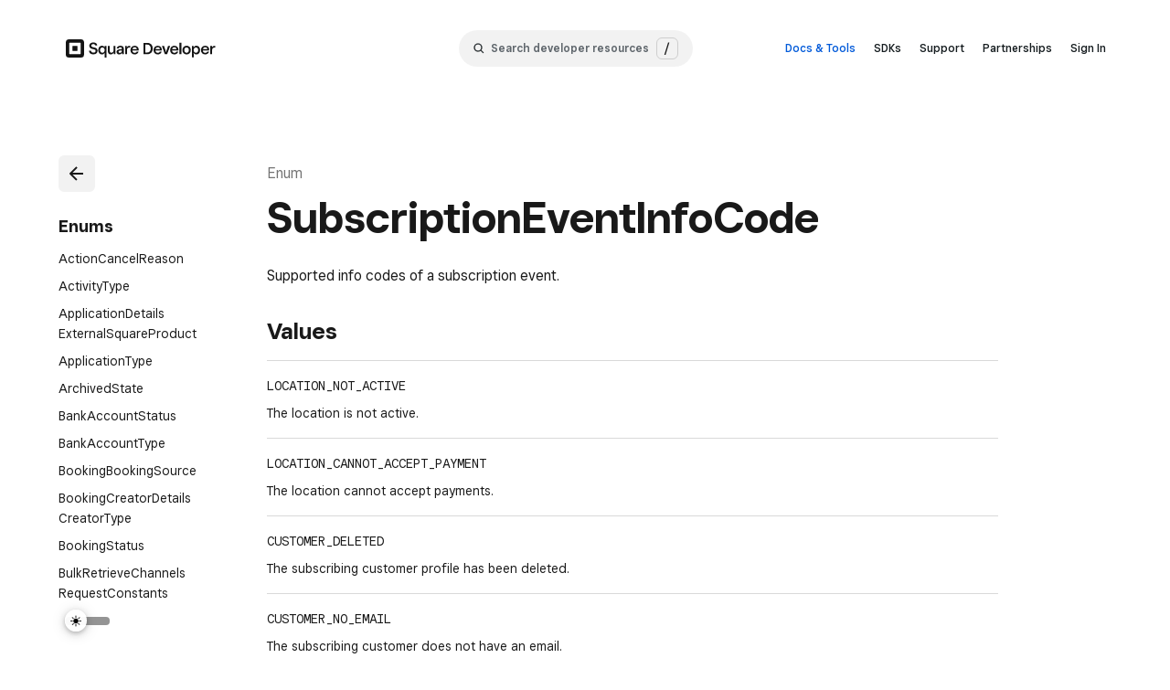

--- FILE ---
content_type: text/html; charset=utf-8
request_url: https://developer.squareup.com/reference/square/enums/SubscriptionEventInfoCode
body_size: 19949
content:
<!DOCTYPE html><html lang="en"><head><meta charSet="utf-8"/><meta class="swiftype" name="page_type" data-type="enum" content="techref"/><title>SubscriptionEventInfoCode Enum - Square API Reference</title><meta name="description" content="Supported info codes of a subscription event."/><meta name="environment" content="production"/><meta property="og:site_name" content="Square Developer"/><meta property="og:title" content="SubscriptionEventInfoCode Enum - Square API Reference"/><meta property="og:description" content="Supported info codes of a subscription event."/><meta property="og:url" content="https://developer.squareup.com/reference/square/enums/SubscriptionEventInfoCode"/><meta name="twitter:card" content="summary"/><meta name="twitter:site" content="@SquareDev"/><meta name="twitter:creator" content="@SquareDev"/><meta name="twitter:title" content="SubscriptionEventInfoCode Enum - Square API Reference"/><meta name="twitter:url" content="https://developer.squareup.com/reference/square/enums/SubscriptionEventInfoCode"/><meta name="twitter:description" content="Supported info codes of a subscription event."/><meta name="viewport" content="width=device-width, initial-scale=1.0, user-scalable=1"/><link rel="shortcut icon" href="/favicon.ico"/><link rel="preconnect" href="https://docs.connect.squareup.com" crossorigin="use-credentials"/><link rel="dns-prefetch" href="https://docs.connect.squareup.com"/><link rel="canonical" href="https://developer.squareup.com/reference/square/enums/SubscriptionEventInfoCode"/><meta name="next-head-count" content="20"/><link rel="preconnect" href="https://dex-tech-fe-production-c.squarecdn.com/main"/><link rel="preconnect" href="https://square-fonts-production-f.squarecdn.com"/><link rel="preload" href="https://square-fonts-production-f.squarecdn.com/square-sans.min.css" as="style"/><link rel="stylesheet" href="https://square-fonts-production-f.squarecdn.com/square-sans.min.css"/><script id="sync-theme-from-storage" integrity="" type="text/javascript" data-nscript="beforeInteractive">var canUseLocalStorage = true; try { window.localStorage } catch (e) { canUseLocalStorage = false } var showDark = !1, storedVal = canUseLocalStorage && window.localStorage.getItem("themeSwitcher-isDark"); (showDark = storedVal ? "true" === storedVal : window.matchMedia && window.matchMedia("(prefers-color-scheme: dark)").matches) && !window.location.pathname.startsWith("/docs") && document.querySelector("html").classList.add("dark");       if(canUseLocalStorage && !storedVal) { window.localStorage.setItem("themeSwitcher-isDark", showDark); }</script><link rel="preload" href="https://dex-tech-fe-production-c.squarecdn.com/main/_next/static/css/e0d24370ea31555e.css" as="style"/><link rel="stylesheet" href="https://dex-tech-fe-production-c.squarecdn.com/main/_next/static/css/e0d24370ea31555e.css" data-n-g=""/><link rel="preload" href="https://dex-tech-fe-production-c.squarecdn.com/main/_next/static/css/9a76fc64d4358e49.css" as="style"/><link rel="stylesheet" href="https://dex-tech-fe-production-c.squarecdn.com/main/_next/static/css/9a76fc64d4358e49.css" data-n-p=""/><link rel="preload" href="https://dex-tech-fe-production-c.squarecdn.com/main/_next/static/css/becd0750856a7399.css" as="style"/><link rel="stylesheet" href="https://dex-tech-fe-production-c.squarecdn.com/main/_next/static/css/becd0750856a7399.css" data-n-p=""/><noscript data-n-css=""></noscript><script defer="" nomodule="" src="https://dex-tech-fe-production-c.squarecdn.com/main/_next/static/chunks/polyfills-42372ed130431b0a.js"></script><script id="one-trust" src="https://cdn.cookielaw.org/scripttemplates/otSDKStub.js" type="text/javascript" data-domain-script="c4657020-c7d1-4a14-a091-267a7ee4863e" defer="" data-nscript="beforeInteractive"></script><script src="https://dex-tech-fe-production-c.squarecdn.com/main/_next/static/chunks/webpack-ee0fc0aa1e11d1b8.js" defer=""></script><script src="https://dex-tech-fe-production-c.squarecdn.com/main/_next/static/chunks/framework-5b00ab31d784df37.js" defer=""></script><script src="https://dex-tech-fe-production-c.squarecdn.com/main/_next/static/chunks/main-78ff1964056f3fc5.js" defer=""></script><script src="https://dex-tech-fe-production-c.squarecdn.com/main/_next/static/chunks/pages/_app-6c095820ccec3be3.js" defer=""></script><script src="https://dex-tech-fe-production-c.squarecdn.com/main/_next/static/chunks/32855e9f-f103868a048a4154.js" defer=""></script><script src="https://dex-tech-fe-production-c.squarecdn.com/main/_next/static/chunks/4a680cfe-b045870a55f79f1d.js" defer=""></script><script src="https://dex-tech-fe-production-c.squarecdn.com/main/_next/static/chunks/6311-1126e7823efddbb0.js" defer=""></script><script src="https://dex-tech-fe-production-c.squarecdn.com/main/_next/static/chunks/8805-5707c86421f8fc24.js" defer=""></script><script src="https://dex-tech-fe-production-c.squarecdn.com/main/_next/static/chunks/8834-526138d11c49eed1.js" defer=""></script><script src="https://dex-tech-fe-production-c.squarecdn.com/main/_next/static/chunks/6008-55864931e9ee90fe.js" defer=""></script><script src="https://dex-tech-fe-production-c.squarecdn.com/main/_next/static/chunks/8556-da8b8e1a92046dc9.js" defer=""></script><script src="https://dex-tech-fe-production-c.squarecdn.com/main/_next/static/chunks/5959-a00618fc831f73fe.js" defer=""></script><script src="https://dex-tech-fe-production-c.squarecdn.com/main/_next/static/chunks/9386-22ed9e140eeecbb6.js" defer=""></script><script src="https://dex-tech-fe-production-c.squarecdn.com/main/_next/static/chunks/1694-e014e574f3264595.js" defer=""></script><script src="https://dex-tech-fe-production-c.squarecdn.com/main/_next/static/chunks/439-a72f2cd1a0c82ea1.js" defer=""></script><script src="https://dex-tech-fe-production-c.squarecdn.com/main/_next/static/chunks/8941-b2d2fc4cdbe31c8c.js" defer=""></script><script src="https://dex-tech-fe-production-c.squarecdn.com/main/_next/static/chunks/pages/reference/%5Bsquare_version%5D/enums/%5Benum%5D-a9550c757a74a100.js" defer=""></script><script src="https://dex-tech-fe-production-c.squarecdn.com/main/_next/static/6dd82dbcbe91bce14274eb247a378f6fdf59834a/_buildManifest.js" defer=""></script><script src="https://dex-tech-fe-production-c.squarecdn.com/main/_next/static/6dd82dbcbe91bce14274eb247a378f6fdf59834a/_ssgManifest.js" defer=""></script></head><body><market-context-manager></market-context-manager><div id="__next"><div id="user-interaction-publisher"><market-toaster></market-toaster><div class="app_app__T4olD"><div class="grid_dex-grid-container__ZLJnB grid_dex-app-grid-container__eYtzp page-layout_page-layout__IT_Oe"><div class="grid-item_grid-item-full__LsU8d page-layout_top-layout__lKpde"><!--$--><div class="mobile-nav-helpers_vars__2Xk6M mobile-nav-helpers_shifter__7JF7H"><div><header class="dex-site-header svelte-180r00y  noPadding" data-swiftype-index="false" type="button" data-test-selector="site-header"><div class="dex-nav__left-nav svelte-180r00y"><button class="dex-site-header__collapse-button dex-site-header__button-reset svelte-180r00y" aria-label="navigation menu"><svg width="24" height="24" fill="none" xmlns="http://www.w3.org/2000/svg"><path fill-rule="evenodd" clip-rule="evenodd" d="M2 6a1 1 0 011-1h18a1 1 0 110 2H3a1 1 0 01-1-1zm0 6a1 1 0 011-1h18a1 1 0 110 2H3a1 1 0 01-1-1zm1 5a1 1 0 100 2h18a1 1 0 100-2H3z" fill="var(--dex-nav-nav-hamburger-color)"></path></svg></button>
    <a class="dex-site-header__link-outer dex-site-header__desktop-nav dex-site-header__logo svelte-180r00y noPadding" href="https://developer.squareup.com" data-test-selector="site-header-square-logo"><div class="dex-site-header__link-inner svelte-180r00y"><div class="dsgn-logo svelte-1afh84a"><svg role="presentation" width="20" height="20" viewBox="0 0 20 20" fill="none" xmlns="http://www.w3.org/2000/svg" aria-hidden="true" class="svelte-bffzqn"><path d="M7.526 7.866c-.026.08-.026.179-.026.376v3.516c0 .197 0 .296.026.376a.53.53 0 0 0 .34.34c.08.026.179.026.376.026h3.516c.197 0 .296 0 .376-.026a.53.53 0 0 0 .34-.34c.026-.08.026-.179.026-.376V8.242c0-.197 0-.296-.026-.376a.53.53 0 0 0-.34-.34c-.08-.026-.179-.026-.376-.026H8.242c-.197 0-.296 0-.376.026a.53.53 0 0 0-.34.34z" fill="var(--dex-nav-text-color-primary)"></path><path fill-rule="evenodd" clip-rule="evenodd" d="M0 4c0-.62 0-.929.041-1.188A3.333 3.333 0 0 1 2.811.04C3.072 0 3.382 0 4 0h12c.62 0 .929 0 1.188.041a3.333 3.333 0 0 1 2.771 2.77C20 3.072 20 3.382 20 4v12c0 .62 0 .929-.041 1.188a3.333 3.333 0 0 1-2.77 2.771C16.928 20 16.618 20 16 20H4c-.62 0-.929 0-1.188-.041a3.333 3.333 0 0 1-2.771-2.77C0 16.928 0 16.618 0 16V4zm4 .947C4 4.424 4.424 4 4.947 4h10.106c.523 0 .947.424.947.947v10.106a.947.947 0 0 1-.947.947H4.947A.947.947 0 0 1 4 15.053V4.947z" fill="var(--dex-nav-text-color-primary)"></path></svg></div>
<div class="dsgn-logo-text svelte-1afh84a"><svg role="presentation" xmlns="http://www.w3.org/2000/svg" width="164" height="20" fill="none" aria-label="Square Developer" class="svelte-1afh84a"><path d="M16.675 0H3.376C1.483 0 0 1.483 0 3.325v13.299a3.318 3.318 0 0 0 3.325 3.325h13.3a3.318 3.318 0 0 0 3.324-3.325v-13.3C20 1.485 18.517 0 16.675 0Zm-.307 15.294a1.08 1.08 0 0 1-1.074 1.074H4.706a1.08 1.08 0 0 1-1.074-1.074V4.706c0-.614.46-1.074 1.074-1.074h10.64c.562 0 1.022.46 1.022 1.074v10.588Zm-4.245-2.557a.591.591 0 0 0 .614-.614V7.877a.591.591 0 0 0-.614-.614H7.877a.591.591 0 0 0-.614.614v4.246c0 .358.256.614.614.614h4.246Zm13.197-.307h2.2c.102 1.227.92 2.2 2.66 2.2 1.534 0 2.454-.768 2.454-1.893 0-1.075-.716-1.535-2.046-1.842l-1.688-.358c-1.841-.41-3.222-1.586-3.222-3.53 0-2.148 1.892-3.58 4.348-3.58 2.608 0 4.296 1.381 4.399 3.376h-2.098c-.255-.92-1.023-1.534-2.301-1.534-1.33 0-2.251.716-2.251 1.636 0 .921.818 1.484 2.2 1.79l1.687.359c1.842.409 3.07 1.534 3.07 3.478 0 2.455-1.842 3.939-4.502 3.939-3.12.102-4.757-1.535-4.91-4.041ZM42.455 20v-3.632l.154-1.585h-.154c-.511 1.125-1.534 1.79-2.966 1.79-2.302 0-3.99-1.893-3.99-4.757 0-2.865 1.688-4.757 3.99-4.757 1.432 0 2.404.665 2.966 1.688h.154V7.212H44.5V19.95h-2.046V20Zm.051-8.184C42.506 9.974 41.381 8.9 40 8.9c-1.381 0-2.506 1.074-2.506 2.916 0 1.841 1.125 2.915 2.506 2.915 1.381 0 2.506-1.074 2.506-2.915Zm3.479.92V7.213h2.046v5.32c0 1.432.716 2.148 1.841 2.148 1.432 0 2.353-1.023 2.353-2.608v-4.86h2.046v9.156H52.38v-1.892h-.154c-.46 1.227-1.432 2.046-2.967 2.046-2.148.05-3.273-1.381-3.273-3.785Zm9.514 1.075c0-1.688 1.176-2.711 3.325-2.814l2.506-.153v-.716c0-.87-.614-1.381-1.74-1.381-1.022 0-1.636.511-1.79 1.227h-2.045c.204-1.841 1.739-2.915 3.836-2.915 2.353 0 3.785 1.023 3.785 2.915v6.394h-1.893V14.68h-.153c-.41 1.126-1.33 1.893-3.018 1.893-1.637 0-2.813-1.125-2.813-2.762Zm5.831-1.126v-.46l-2.046.154c-1.125.05-1.586.46-1.586 1.278 0 .716.563 1.177 1.381 1.177 1.433 0 2.251-.921 2.251-2.149Zm3.58 3.683V7.212h1.893v1.74h.154c.255-1.177 1.176-1.74 2.557-1.74h.92v1.842h-1.176c-1.33 0-2.301.87-2.301 2.455v4.86H64.91Zm14.783-4.194h-6.956c.102 1.688 1.278 2.609 2.608 2.609 1.126 0 1.79-.46 2.2-1.177h1.995c-.563 1.842-2.2 2.967-4.246 2.967-2.71 0-4.603-1.995-4.603-4.757 0-2.711 1.943-4.757 4.603-4.757 2.66 0 4.45 1.841 4.45 4.143 0 .41 0 .665-.05.972Zm-1.944-1.381c-.05-1.279-1.125-2.148-2.404-2.148-1.227 0-2.25.767-2.455 2.148h4.86ZM84.962 16.368V3.888h3.99c3.631 0 6.086 2.301 6.086 6.24 0 3.938-2.455 6.24-6.087 6.24h-3.99Zm2.148-1.892h1.841c2.302 0 3.99-1.484 3.99-4.348 0-2.865-1.688-4.348-3.99-4.348H87.11v8.696ZM104.962 12.174h-6.957c.103 1.688 1.279 2.609 2.609 2.609 1.125 0 1.79-.46 2.199-1.177h1.995c-.562 1.842-2.199 2.967-4.245 2.967-2.711 0-4.604-1.995-4.604-4.757 0-2.762 1.944-4.757 4.604-4.757s4.45 1.841 4.45 4.143c.051.41 0 .665-.051.972Zm-1.944-1.381c-.051-1.279-1.125-2.148-2.404-2.148-1.228 0-2.25.767-2.455 2.148h4.859ZM108.389 16.368l-3.223-9.156h2.251l1.841 5.473.307 1.28h.154l.358-1.28 1.841-5.473h2.251l-3.376 9.156h-2.404ZM123.12 12.174h-6.956c.102 1.688 1.279 2.609 2.608 2.609 1.126 0 1.791-.46 2.2-1.177h1.995c-.563 1.842-2.2 2.967-4.246 2.967-2.711 0-4.603-1.995-4.603-4.757 0-2.762 1.943-4.757 4.603-4.757 2.66 0 4.45 1.841 4.45 4.143 0 .41-.051.665-.051.972Zm-1.995-1.381c-.051-1.279-1.125-2.148-2.404-2.148-1.227 0-2.25.767-2.455 2.148h4.859ZM124.348 16.368V3.683h2.046v12.685h-2.046ZM127.57 11.816c0-2.762 1.842-4.757 4.604-4.757s4.552 1.944 4.552 4.757c0 2.813-1.841 4.757-4.552 4.757-2.813 0-4.604-1.995-4.604-4.757Zm7.059 0c0-1.893-1.125-2.916-2.506-2.916-1.381 0-2.507 1.023-2.507 2.916 0 1.892 1.126 2.915 2.507 2.915 1.381 0 2.506-1.023 2.506-2.915ZM137.903 7.263h1.893v1.535h.153c.563-1.074 1.534-1.74 2.967-1.74 2.302 0 3.989 1.893 3.989 4.758 0 2.864-1.687 4.757-3.989 4.757-1.433 0-2.456-.665-2.967-1.688h-.153l.153 1.534v3.376h-2.046V7.263Zm6.956 4.553c0-1.842-1.125-2.916-2.506-2.916-1.381 0-2.506 1.074-2.506 2.916 0 1.841 1.125 2.915 2.506 2.915 1.381 0 2.506-1.074 2.506-2.915ZM156.829 12.174h-6.957c.103 1.688 1.279 2.609 2.609 2.609 1.125 0 1.79-.46 2.199-1.177h1.995c-.562 1.842-2.199 2.967-4.245 2.967-2.711 0-4.604-1.995-4.604-4.757 0-2.762 1.944-4.757 4.604-4.757s4.45 1.841 4.45 4.143c0 .41-.051.665-.051.972Zm-1.944-1.381c-.051-1.279-1.125-2.148-2.404-2.148-1.228 0-2.251.767-2.455 2.148h4.859ZM158.056 16.368V7.263h1.893v1.74h.153c.256-1.177 1.177-1.74 2.558-1.74h.921v1.842h-1.177c-1.33 0-2.302.87-2.302 2.455v4.808h-2.046Z" fill="var(--dex-nav-logo-color-primary)"></path></svg>
</div></div></a>
    <button class="dex-site-header__link-outer dex-site-header__mobile-nav dex-site-header__button-reset svelte-180r00y"><div class="dex-site-header__link-inner svelte-180r00y"><div class="dsgn-logo svelte-1afh84a"><svg role="presentation" width="20" height="20" viewBox="0 0 20 20" fill="none" xmlns="http://www.w3.org/2000/svg" aria-hidden="true" class="svelte-bffzqn"><path d="M7.526 7.866c-.026.08-.026.179-.026.376v3.516c0 .197 0 .296.026.376a.53.53 0 0 0 .34.34c.08.026.179.026.376.026h3.516c.197 0 .296 0 .376-.026a.53.53 0 0 0 .34-.34c.026-.08.026-.179.026-.376V8.242c0-.197 0-.296-.026-.376a.53.53 0 0 0-.34-.34c-.08-.026-.179-.026-.376-.026H8.242c-.197 0-.296 0-.376.026a.53.53 0 0 0-.34.34z" fill="var(--dex-nav-text-color-primary)"></path><path fill-rule="evenodd" clip-rule="evenodd" d="M0 4c0-.62 0-.929.041-1.188A3.333 3.333 0 0 1 2.811.04C3.072 0 3.382 0 4 0h12c.62 0 .929 0 1.188.041a3.333 3.333 0 0 1 2.771 2.77C20 3.072 20 3.382 20 4v12c0 .62 0 .929-.041 1.188a3.333 3.333 0 0 1-2.77 2.771C16.928 20 16.618 20 16 20H4c-.62 0-.929 0-1.188-.041a3.333 3.333 0 0 1-2.771-2.77C0 16.928 0 16.618 0 16V4zm4 .947C4 4.424 4.424 4 4.947 4h10.106c.523 0 .947.424.947.947v10.106a.947.947 0 0 1-.947.947H4.947A.947.947 0 0 1 4 15.053V4.947z" fill="var(--dex-nav-text-color-primary)"></path></svg></div>
<div class="dsgn-logo-text svelte-1afh84a"><svg role="presentation" xmlns="http://www.w3.org/2000/svg" width="164" height="20" fill="none" aria-label="Square Developer" class="svelte-1afh84a"><path d="M16.675 0H3.376C1.483 0 0 1.483 0 3.325v13.299a3.318 3.318 0 0 0 3.325 3.325h13.3a3.318 3.318 0 0 0 3.324-3.325v-13.3C20 1.485 18.517 0 16.675 0Zm-.307 15.294a1.08 1.08 0 0 1-1.074 1.074H4.706a1.08 1.08 0 0 1-1.074-1.074V4.706c0-.614.46-1.074 1.074-1.074h10.64c.562 0 1.022.46 1.022 1.074v10.588Zm-4.245-2.557a.591.591 0 0 0 .614-.614V7.877a.591.591 0 0 0-.614-.614H7.877a.591.591 0 0 0-.614.614v4.246c0 .358.256.614.614.614h4.246Zm13.197-.307h2.2c.102 1.227.92 2.2 2.66 2.2 1.534 0 2.454-.768 2.454-1.893 0-1.075-.716-1.535-2.046-1.842l-1.688-.358c-1.841-.41-3.222-1.586-3.222-3.53 0-2.148 1.892-3.58 4.348-3.58 2.608 0 4.296 1.381 4.399 3.376h-2.098c-.255-.92-1.023-1.534-2.301-1.534-1.33 0-2.251.716-2.251 1.636 0 .921.818 1.484 2.2 1.79l1.687.359c1.842.409 3.07 1.534 3.07 3.478 0 2.455-1.842 3.939-4.502 3.939-3.12.102-4.757-1.535-4.91-4.041ZM42.455 20v-3.632l.154-1.585h-.154c-.511 1.125-1.534 1.79-2.966 1.79-2.302 0-3.99-1.893-3.99-4.757 0-2.865 1.688-4.757 3.99-4.757 1.432 0 2.404.665 2.966 1.688h.154V7.212H44.5V19.95h-2.046V20Zm.051-8.184C42.506 9.974 41.381 8.9 40 8.9c-1.381 0-2.506 1.074-2.506 2.916 0 1.841 1.125 2.915 2.506 2.915 1.381 0 2.506-1.074 2.506-2.915Zm3.479.92V7.213h2.046v5.32c0 1.432.716 2.148 1.841 2.148 1.432 0 2.353-1.023 2.353-2.608v-4.86h2.046v9.156H52.38v-1.892h-.154c-.46 1.227-1.432 2.046-2.967 2.046-2.148.05-3.273-1.381-3.273-3.785Zm9.514 1.075c0-1.688 1.176-2.711 3.325-2.814l2.506-.153v-.716c0-.87-.614-1.381-1.74-1.381-1.022 0-1.636.511-1.79 1.227h-2.045c.204-1.841 1.739-2.915 3.836-2.915 2.353 0 3.785 1.023 3.785 2.915v6.394h-1.893V14.68h-.153c-.41 1.126-1.33 1.893-3.018 1.893-1.637 0-2.813-1.125-2.813-2.762Zm5.831-1.126v-.46l-2.046.154c-1.125.05-1.586.46-1.586 1.278 0 .716.563 1.177 1.381 1.177 1.433 0 2.251-.921 2.251-2.149Zm3.58 3.683V7.212h1.893v1.74h.154c.255-1.177 1.176-1.74 2.557-1.74h.92v1.842h-1.176c-1.33 0-2.301.87-2.301 2.455v4.86H64.91Zm14.783-4.194h-6.956c.102 1.688 1.278 2.609 2.608 2.609 1.126 0 1.79-.46 2.2-1.177h1.995c-.563 1.842-2.2 2.967-4.246 2.967-2.71 0-4.603-1.995-4.603-4.757 0-2.711 1.943-4.757 4.603-4.757 2.66 0 4.45 1.841 4.45 4.143 0 .41 0 .665-.05.972Zm-1.944-1.381c-.05-1.279-1.125-2.148-2.404-2.148-1.227 0-2.25.767-2.455 2.148h4.86ZM84.962 16.368V3.888h3.99c3.631 0 6.086 2.301 6.086 6.24 0 3.938-2.455 6.24-6.087 6.24h-3.99Zm2.148-1.892h1.841c2.302 0 3.99-1.484 3.99-4.348 0-2.865-1.688-4.348-3.99-4.348H87.11v8.696ZM104.962 12.174h-6.957c.103 1.688 1.279 2.609 2.609 2.609 1.125 0 1.79-.46 2.199-1.177h1.995c-.562 1.842-2.199 2.967-4.245 2.967-2.711 0-4.604-1.995-4.604-4.757 0-2.762 1.944-4.757 4.604-4.757s4.45 1.841 4.45 4.143c.051.41 0 .665-.051.972Zm-1.944-1.381c-.051-1.279-1.125-2.148-2.404-2.148-1.228 0-2.25.767-2.455 2.148h4.859ZM108.389 16.368l-3.223-9.156h2.251l1.841 5.473.307 1.28h.154l.358-1.28 1.841-5.473h2.251l-3.376 9.156h-2.404ZM123.12 12.174h-6.956c.102 1.688 1.279 2.609 2.608 2.609 1.126 0 1.791-.46 2.2-1.177h1.995c-.563 1.842-2.2 2.967-4.246 2.967-2.711 0-4.603-1.995-4.603-4.757 0-2.762 1.943-4.757 4.603-4.757 2.66 0 4.45 1.841 4.45 4.143 0 .41-.051.665-.051.972Zm-1.995-1.381c-.051-1.279-1.125-2.148-2.404-2.148-1.227 0-2.25.767-2.455 2.148h4.859ZM124.348 16.368V3.683h2.046v12.685h-2.046ZM127.57 11.816c0-2.762 1.842-4.757 4.604-4.757s4.552 1.944 4.552 4.757c0 2.813-1.841 4.757-4.552 4.757-2.813 0-4.604-1.995-4.604-4.757Zm7.059 0c0-1.893-1.125-2.916-2.506-2.916-1.381 0-2.507 1.023-2.507 2.916 0 1.892 1.126 2.915 2.507 2.915 1.381 0 2.506-1.023 2.506-2.915ZM137.903 7.263h1.893v1.535h.153c.563-1.074 1.534-1.74 2.967-1.74 2.302 0 3.989 1.893 3.989 4.758 0 2.864-1.687 4.757-3.989 4.757-1.433 0-2.456-.665-2.967-1.688h-.153l.153 1.534v3.376h-2.046V7.263Zm6.956 4.553c0-1.842-1.125-2.916-2.506-2.916-1.381 0-2.506 1.074-2.506 2.916 0 1.841 1.125 2.915 2.506 2.915 1.381 0 2.506-1.074 2.506-2.915ZM156.829 12.174h-6.957c.103 1.688 1.279 2.609 2.609 2.609 1.125 0 1.79-.46 2.199-1.177h1.995c-.562 1.842-2.199 2.967-4.245 2.967-2.711 0-4.604-1.995-4.604-4.757 0-2.762 1.944-4.757 4.604-4.757s4.45 1.841 4.45 4.143c0 .41-.051.665-.051.972Zm-1.944-1.381c-.051-1.279-1.125-2.148-2.404-2.148-1.228 0-2.251.767-2.455 2.148h4.859ZM158.056 16.368V7.263h1.893v1.74h.153c.256-1.177 1.177-1.74 2.558-1.74h.921v1.842h-1.177c-1.33 0-2.302.87-2.302 2.455v4.808h-2.046Z" fill="var(--dex-nav-logo-color-primary)"></path></svg>
</div>
        <span class="chevron svelte-180r00y"><svg class="direction--down svelte-mcdwxn" width="10" height="12" fill="none" xmlns="http://www.w3.org/2000/svg"><path d="M1 4l4 4 4-4" stroke="var(--dex-nav-icon-color)" stroke-width="2" stroke-linecap="round"></path></svg></span></div></button></div>
  
    <div class="dex-site-header__search-container svelte-180r00y"><button class="dsgn__search-button svelte-ezc5q8" data-test-selector="search-button"><svg xmlns="http://www.w3.org/2000/svg" width="12" height="12" fill="none"><path fill="var(--dex-nav-text-color-primary)" fill-opacity=".9" d="M5 9.667a4.639 4.639 0 0 0 2.787-.934l2.74 2.74.94-.94-2.74-2.74a4.61 4.61 0 0 0 .933-2.786A4.672 4.672 0 0 0 4.993.34 4.672 4.672 0 0 0 .327 5.007c0 2.573 2.1 4.66 4.673 4.66Zm0-8a3.335 3.335 0 0 1 0 6.666 3.335 3.335 0 0 1 0-6.666Z"></path></svg>
  <span class="dsgn-search__desktop-view dsgn-search__button-text svelte-ezc5q8">Search developer resources</span>

  <div data-testid="search-hot-key" class="dsgn-search__desktop-view dsgn-search__button-hotkey-container svelte-ezc5q8"><div class="dsgn-search__desktop-view dsgn-search__button-hotkey-text svelte-ezc5q8">/
      </div></div>
</button></div>
  
  <ul class="dex-site-header__right-nav svelte-180r00y"><li class="dex-site-header__desktop-nav svelte-180r00y"><button class="dsgn__dropdown-button svelte-x2anbg highlighted">Docs &amp; Tools</button>
</li>
    <li class="dex-site-header__desktop-nav svelte-180r00y"><button class="dsgn__dropdown-button svelte-x2anbg">SDKs</button>
</li>
    <li class="dex-site-header__desktop-nav svelte-180r00y"><button class="dsgn__dropdown-button svelte-x2anbg">Support</button>
</li>
    <li class="dex-site-header__desktop-nav svelte-180r00y"><a data-test-selector="site-header-partnerships-link" class="dex-site-header__right-nav__link dex-site-header__link-outer svelte-180r00y" href="https://www.squareup.com/us/en/partnerships">Partnerships
      </a></li>
    <li class="dex-site-header__desktop-nav svelte-180r00y"><a data-test-selector="site-header-sign-in-link" class="dex-site-header__right-nav__link dex-site-header__link-outer sign-in-link svelte-180r00y" href="https://squareup.com/login?app=developer&amp;return_to=https://developer.squareup.com/apps">Sign In
        </a></li>
    <li class="dex-site-header__mobile-nav svelte-180r00y"><a data-test-selector="site-header-sign-in-link" class="dex-site-header__right-nav__link dex-site-header__link-outer sign-in-link svelte-180r00y" href="https://squareup.com/login?app=developer&amp;return_to=https://developer.squareup.com/apps">Sign In
        </a></li></ul></header>
</div></div><!--/$--></div><div class="grid-item_grid-item-small__Xb5VI page-layout_nav-layout__gKFHZ"><!--$--><div class="reference-navigation-container_container__Hq6ph"><nav data-testid="reference-object-navigation" class="navigation_navigation__dt3qG reference-sticky-navigation_nav___VJbp mobile-nav-helpers_vars__2Xk6M mobile-nav-helpers_navigation__W2z0J reference-object-navigation_nav__cKEmP"><div data-testid="reference-sticky-container" class="reference-sticky-navigation_container__jPwvM"><div class="box_m-l-1x__pTvFT"><a tabindex="-1" data-tracking-id="navigate-to-reference-object-back" target="_self" class="reference-object-navigation_back-button-link__L_0lf" href="/reference/square/enums"><market-button aria-label="Back" rank="secondary" size="small" data-tracking-id="navigate-to-reference-object-back"><svg width="24" height="24" fill="none" xmlns="http://www.w3.org/2000/svg" slot="icon" class="icon_icon-color__dAdSt"><path fill-rule="evenodd" clip-rule="evenodd" d="M4.293 11.293a1 1 0 0 0 0 1.414l7 7 1.414-1.414L7.414 13H19v-2H7.414l5.293-5.293-1.414-1.414-7 7Z" fill="#7B61FF"></path></svg></market-button></a><h3 class="box_m-t-2x__WfWa6 box_m-b-1x__b2HHn heading_base__MS64u heading_heading-20__RIpnh">Enums</h3></div><ul class="box_p-b-1x__E6rAE navigation_list__YBshX navigation_sub-list__lh2iB"><li data-testid="action-cancel-reason" data-test-active="false" class="navigation-item_list-item___25FT"><a data-tracking-id="navigate-to-reference-object-ActionCancelReason" target="_self" class="focus-ring-styles_focus-ring__5P6v0 navigation-item_sub-item__wVnbU navigation-item_item-a__mD4vP" href="/reference/square/enums/ActionCancelReason"><p class="box_p-l-1x__RpeQN box_p-r-1x__PmqSN box_p-t-05x__qWq6X box_p-b-05x__xZCSS box_b-r-6__eFn6m text_base__bZ6a4 text_paragraph-20__2lYBq navigation-item_inner__Yvndt"><span style="word-break:break-word">Action<wbr/>Cancel<wbr/>Reason</span></p></a></li><li data-testid="activity-type" data-test-active="false" class="navigation-item_list-item___25FT"><a data-tracking-id="navigate-to-reference-object-ActivityType" target="_self" class="focus-ring-styles_focus-ring__5P6v0 navigation-item_sub-item__wVnbU navigation-item_item-a__mD4vP" href="/reference/square/enums/ActivityType"><p class="box_p-l-1x__RpeQN box_p-r-1x__PmqSN box_p-t-05x__qWq6X box_p-b-05x__xZCSS box_b-r-6__eFn6m text_base__bZ6a4 text_paragraph-20__2lYBq navigation-item_inner__Yvndt"><span style="word-break:break-word">Activity<wbr/>Type</span></p></a></li><li data-testid="application-details-external-square-product" data-test-active="false" class="navigation-item_list-item___25FT"><a data-tracking-id="navigate-to-reference-object-ApplicationDetailsExternalSquareProduct" target="_self" class="focus-ring-styles_focus-ring__5P6v0 navigation-item_sub-item__wVnbU navigation-item_item-a__mD4vP" href="/reference/square/enums/ApplicationDetailsExternalSquareProduct"><p class="box_p-l-1x__RpeQN box_p-r-1x__PmqSN box_p-t-05x__qWq6X box_p-b-05x__xZCSS box_b-r-6__eFn6m text_base__bZ6a4 text_paragraph-20__2lYBq navigation-item_inner__Yvndt"><span style="word-break:break-word">Application<wbr/>Details<wbr/>External<wbr/>Square<wbr/>Product</span></p></a></li><li data-testid="application-type" data-test-active="false" class="navigation-item_list-item___25FT"><a data-tracking-id="navigate-to-reference-object-ApplicationType" target="_self" class="focus-ring-styles_focus-ring__5P6v0 navigation-item_sub-item__wVnbU navigation-item_item-a__mD4vP" href="/reference/square/enums/ApplicationType"><p class="box_p-l-1x__RpeQN box_p-r-1x__PmqSN box_p-t-05x__qWq6X box_p-b-05x__xZCSS box_b-r-6__eFn6m text_base__bZ6a4 text_paragraph-20__2lYBq navigation-item_inner__Yvndt"><span style="word-break:break-word">Application<wbr/>Type</span></p></a></li><li data-testid="archived-state" data-test-active="false" class="navigation-item_list-item___25FT"><a data-tracking-id="navigate-to-reference-object-ArchivedState" target="_self" class="focus-ring-styles_focus-ring__5P6v0 navigation-item_sub-item__wVnbU navigation-item_item-a__mD4vP" href="/reference/square/enums/ArchivedState"><p class="box_p-l-1x__RpeQN box_p-r-1x__PmqSN box_p-t-05x__qWq6X box_p-b-05x__xZCSS box_b-r-6__eFn6m text_base__bZ6a4 text_paragraph-20__2lYBq navigation-item_inner__Yvndt"><span style="word-break:break-word">Archived<wbr/>State</span></p></a></li><li data-testid="bank-account-status" data-test-active="false" class="navigation-item_list-item___25FT"><a data-tracking-id="navigate-to-reference-object-BankAccountStatus" target="_self" class="focus-ring-styles_focus-ring__5P6v0 navigation-item_sub-item__wVnbU navigation-item_item-a__mD4vP" href="/reference/square/enums/BankAccountStatus"><p class="box_p-l-1x__RpeQN box_p-r-1x__PmqSN box_p-t-05x__qWq6X box_p-b-05x__xZCSS box_b-r-6__eFn6m text_base__bZ6a4 text_paragraph-20__2lYBq navigation-item_inner__Yvndt"><span style="word-break:break-word">Bank<wbr/>Account<wbr/>Status</span></p></a></li><li data-testid="bank-account-type" data-test-active="false" class="navigation-item_list-item___25FT"><a data-tracking-id="navigate-to-reference-object-BankAccountType" target="_self" class="focus-ring-styles_focus-ring__5P6v0 navigation-item_sub-item__wVnbU navigation-item_item-a__mD4vP" href="/reference/square/enums/BankAccountType"><p class="box_p-l-1x__RpeQN box_p-r-1x__PmqSN box_p-t-05x__qWq6X box_p-b-05x__xZCSS box_b-r-6__eFn6m text_base__bZ6a4 text_paragraph-20__2lYBq navigation-item_inner__Yvndt"><span style="word-break:break-word">Bank<wbr/>Account<wbr/>Type</span></p></a></li><li data-testid="booking-booking-source" data-test-active="false" class="navigation-item_list-item___25FT"><a data-tracking-id="navigate-to-reference-object-BookingBookingSource" target="_self" class="focus-ring-styles_focus-ring__5P6v0 navigation-item_sub-item__wVnbU navigation-item_item-a__mD4vP" href="/reference/square/enums/BookingBookingSource"><p class="box_p-l-1x__RpeQN box_p-r-1x__PmqSN box_p-t-05x__qWq6X box_p-b-05x__xZCSS box_b-r-6__eFn6m text_base__bZ6a4 text_paragraph-20__2lYBq navigation-item_inner__Yvndt"><span style="word-break:break-word">Booking<wbr/>Booking<wbr/>Source</span></p></a></li><li data-testid="booking-creator-details-creator-type" data-test-active="false" class="navigation-item_list-item___25FT"><a data-tracking-id="navigate-to-reference-object-BookingCreatorDetailsCreatorType" target="_self" class="focus-ring-styles_focus-ring__5P6v0 navigation-item_sub-item__wVnbU navigation-item_item-a__mD4vP" href="/reference/square/enums/BookingCreatorDetailsCreatorType"><p class="box_p-l-1x__RpeQN box_p-r-1x__PmqSN box_p-t-05x__qWq6X box_p-b-05x__xZCSS box_b-r-6__eFn6m text_base__bZ6a4 text_paragraph-20__2lYBq navigation-item_inner__Yvndt"><span style="word-break:break-word">Booking<wbr/>Creator<wbr/>Details<wbr/>Creator<wbr/>Type</span></p></a></li><li data-testid="booking-status" data-test-active="false" class="navigation-item_list-item___25FT"><a data-tracking-id="navigate-to-reference-object-BookingStatus" target="_self" class="focus-ring-styles_focus-ring__5P6v0 navigation-item_sub-item__wVnbU navigation-item_item-a__mD4vP" href="/reference/square/enums/BookingStatus"><p class="box_p-l-1x__RpeQN box_p-r-1x__PmqSN box_p-t-05x__qWq6X box_p-b-05x__xZCSS box_b-r-6__eFn6m text_base__bZ6a4 text_paragraph-20__2lYBq navigation-item_inner__Yvndt"><span style="word-break:break-word">Booking<wbr/>Status</span></p></a></li><li data-testid="bulk-retrieve-channels-request-constants" data-test-active="false" class="navigation-item_list-item___25FT"><a data-tracking-id="navigate-to-reference-object-BulkRetrieveChannelsRequestConstants" target="_self" class="focus-ring-styles_focus-ring__5P6v0 navigation-item_sub-item__wVnbU navigation-item_item-a__mD4vP" href="/reference/square/enums/BulkRetrieveChannelsRequestConstants"><p class="box_p-l-1x__RpeQN box_p-r-1x__PmqSN box_p-t-05x__qWq6X box_p-b-05x__xZCSS box_b-r-6__eFn6m text_base__bZ6a4 text_paragraph-20__2lYBq navigation-item_inner__Yvndt"><span style="word-break:break-word">Bulk<wbr/>Retrieve<wbr/>Channels<wbr/>Request<wbr/>Constants</span></p></a></li><li data-testid="business-appointment-settings-alignment-time" data-test-active="false" class="navigation-item_list-item___25FT"><a data-tracking-id="navigate-to-reference-object-BusinessAppointmentSettingsAlignmentTime" target="_self" class="focus-ring-styles_focus-ring__5P6v0 navigation-item_sub-item__wVnbU navigation-item_item-a__mD4vP" href="/reference/square/enums/BusinessAppointmentSettingsAlignmentTime"><p class="box_p-l-1x__RpeQN box_p-r-1x__PmqSN box_p-t-05x__qWq6X box_p-b-05x__xZCSS box_b-r-6__eFn6m text_base__bZ6a4 text_paragraph-20__2lYBq navigation-item_inner__Yvndt"><span style="word-break:break-word">Business<wbr/>Appointment<wbr/>Settings<wbr/>Alignment<wbr/>Time</span></p></a></li><li data-testid="business-appointment-settings-booking-location-type" data-test-active="false" class="navigation-item_list-item___25FT"><a data-tracking-id="navigate-to-reference-object-BusinessAppointmentSettingsBookingLocationType" target="_self" class="focus-ring-styles_focus-ring__5P6v0 navigation-item_sub-item__wVnbU navigation-item_item-a__mD4vP" href="/reference/square/enums/BusinessAppointmentSettingsBookingLocationType"><p class="box_p-l-1x__RpeQN box_p-r-1x__PmqSN box_p-t-05x__qWq6X box_p-b-05x__xZCSS box_b-r-6__eFn6m text_base__bZ6a4 text_paragraph-20__2lYBq navigation-item_inner__Yvndt"><span style="word-break:break-word">Business<wbr/>Appointment<wbr/>Settings<wbr/>Booking<wbr/>Location<wbr/>Type</span></p></a></li><li data-testid="business-appointment-settings-cancellation-policy" data-test-active="false" class="navigation-item_list-item___25FT"><a data-tracking-id="navigate-to-reference-object-BusinessAppointmentSettingsCancellationPolicy" target="_self" class="focus-ring-styles_focus-ring__5P6v0 navigation-item_sub-item__wVnbU navigation-item_item-a__mD4vP" href="/reference/square/enums/BusinessAppointmentSettingsCancellationPolicy"><p class="box_p-l-1x__RpeQN box_p-r-1x__PmqSN box_p-t-05x__qWq6X box_p-b-05x__xZCSS box_b-r-6__eFn6m text_base__bZ6a4 text_paragraph-20__2lYBq navigation-item_inner__Yvndt"><span style="word-break:break-word">Business<wbr/>Appointment<wbr/>Settings<wbr/>Cancellation<wbr/>Policy</span></p></a></li><li data-testid="business-appointment-settings-max-appointments-per-day-limit-type" data-test-active="false" class="navigation-item_list-item___25FT"><a data-tracking-id="navigate-to-reference-object-BusinessAppointmentSettingsMaxAppointmentsPerDayLimitType" target="_self" class="focus-ring-styles_focus-ring__5P6v0 navigation-item_sub-item__wVnbU navigation-item_item-a__mD4vP" href="/reference/square/enums/BusinessAppointmentSettingsMaxAppointmentsPerDayLimitType"><p class="box_p-l-1x__RpeQN box_p-r-1x__PmqSN box_p-t-05x__qWq6X box_p-b-05x__xZCSS box_b-r-6__eFn6m text_base__bZ6a4 text_paragraph-20__2lYBq navigation-item_inner__Yvndt"><span style="word-break:break-word">Business<wbr/>Appointment<wbr/>Settings<wbr/>Max<wbr/>Appointments<wbr/>Per<wbr/>Day<wbr/>Limit<wbr/>Type</span></p></a></li><li data-testid="business-booking-profile-booking-policy" data-test-active="false" class="navigation-item_list-item___25FT"><a data-tracking-id="navigate-to-reference-object-BusinessBookingProfileBookingPolicy" target="_self" class="focus-ring-styles_focus-ring__5P6v0 navigation-item_sub-item__wVnbU navigation-item_item-a__mD4vP" href="/reference/square/enums/BusinessBookingProfileBookingPolicy"><p class="box_p-l-1x__RpeQN box_p-r-1x__PmqSN box_p-t-05x__qWq6X box_p-b-05x__xZCSS box_b-r-6__eFn6m text_base__bZ6a4 text_paragraph-20__2lYBq navigation-item_inner__Yvndt"><span style="word-break:break-word">Business<wbr/>Booking<wbr/>Profile<wbr/>Booking<wbr/>Policy</span></p></a></li><li data-testid="business-booking-profile-customer-timezone-choice" data-test-active="false" class="navigation-item_list-item___25FT"><a data-tracking-id="navigate-to-reference-object-BusinessBookingProfileCustomerTimezoneChoice" target="_self" class="focus-ring-styles_focus-ring__5P6v0 navigation-item_sub-item__wVnbU navigation-item_item-a__mD4vP" href="/reference/square/enums/BusinessBookingProfileCustomerTimezoneChoice"><p class="box_p-l-1x__RpeQN box_p-r-1x__PmqSN box_p-t-05x__qWq6X box_p-b-05x__xZCSS box_b-r-6__eFn6m text_base__bZ6a4 text_paragraph-20__2lYBq navigation-item_inner__Yvndt"><span style="word-break:break-word">Business<wbr/>Booking<wbr/>Profile<wbr/>Customer<wbr/>Timezone<wbr/>Choice</span></p></a></li><li data-testid="card-brand" data-test-active="false" class="navigation-item_list-item___25FT"><a data-tracking-id="navigate-to-reference-object-CardBrand" target="_self" class="focus-ring-styles_focus-ring__5P6v0 navigation-item_sub-item__wVnbU navigation-item_item-a__mD4vP" href="/reference/square/enums/CardBrand"><p class="box_p-l-1x__RpeQN box_p-r-1x__PmqSN box_p-t-05x__qWq6X box_p-b-05x__xZCSS box_b-r-6__eFn6m text_base__bZ6a4 text_paragraph-20__2lYBq navigation-item_inner__Yvndt"><span style="word-break:break-word">Card<wbr/>Brand</span></p></a></li><li data-testid="card-co-brand" data-test-active="false" class="navigation-item_list-item___25FT"><a data-tracking-id="navigate-to-reference-object-CardCoBrand" target="_self" class="focus-ring-styles_focus-ring__5P6v0 navigation-item_sub-item__wVnbU navigation-item_item-a__mD4vP" href="/reference/square/enums/CardCoBrand"><p class="box_p-l-1x__RpeQN box_p-r-1x__PmqSN box_p-t-05x__qWq6X box_p-b-05x__xZCSS box_b-r-6__eFn6m text_base__bZ6a4 text_paragraph-20__2lYBq navigation-item_inner__Yvndt"><span style="word-break:break-word">Card<wbr/>Co<wbr/>Brand</span></p></a></li><li data-testid="card-issuer-alert" data-test-active="false" class="navigation-item_list-item___25FT"><a data-tracking-id="navigate-to-reference-object-CardIssuerAlert" target="_self" class="focus-ring-styles_focus-ring__5P6v0 navigation-item_sub-item__wVnbU navigation-item_item-a__mD4vP" href="/reference/square/enums/CardIssuerAlert"><p class="box_p-l-1x__RpeQN box_p-r-1x__PmqSN box_p-t-05x__qWq6X box_p-b-05x__xZCSS box_b-r-6__eFn6m text_base__bZ6a4 text_paragraph-20__2lYBq navigation-item_inner__Yvndt"><span style="word-break:break-word">Card<wbr/>Issuer<wbr/>Alert</span></p></a></li><li data-testid="card-prepaid-type" data-test-active="false" class="navigation-item_list-item___25FT"><a data-tracking-id="navigate-to-reference-object-CardPrepaidType" target="_self" class="focus-ring-styles_focus-ring__5P6v0 navigation-item_sub-item__wVnbU navigation-item_item-a__mD4vP" href="/reference/square/enums/CardPrepaidType"><p class="box_p-l-1x__RpeQN box_p-r-1x__PmqSN box_p-t-05x__qWq6X box_p-b-05x__xZCSS box_b-r-6__eFn6m text_base__bZ6a4 text_paragraph-20__2lYBq navigation-item_inner__Yvndt"><span style="word-break:break-word">Card<wbr/>Prepaid<wbr/>Type</span></p></a></li><li data-testid="card-type" data-test-active="false" class="navigation-item_list-item___25FT"><a data-tracking-id="navigate-to-reference-object-CardType" target="_self" class="focus-ring-styles_focus-ring__5P6v0 navigation-item_sub-item__wVnbU navigation-item_item-a__mD4vP" href="/reference/square/enums/CardType"><p class="box_p-l-1x__RpeQN box_p-r-1x__PmqSN box_p-t-05x__qWq6X box_p-b-05x__xZCSS box_b-r-6__eFn6m text_base__bZ6a4 text_paragraph-20__2lYBq navigation-item_inner__Yvndt"><span style="word-break:break-word">Card<wbr/>Type</span></p></a></li><li data-testid="cash-drawer-event-type" data-test-active="false" class="navigation-item_list-item___25FT"><a data-tracking-id="navigate-to-reference-object-CashDrawerEventType" target="_self" class="focus-ring-styles_focus-ring__5P6v0 navigation-item_sub-item__wVnbU navigation-item_item-a__mD4vP" href="/reference/square/enums/CashDrawerEventType"><p class="box_p-l-1x__RpeQN box_p-r-1x__PmqSN box_p-t-05x__qWq6X box_p-b-05x__xZCSS box_b-r-6__eFn6m text_base__bZ6a4 text_paragraph-20__2lYBq navigation-item_inner__Yvndt"><span style="word-break:break-word">Cash<wbr/>Drawer<wbr/>Event<wbr/>Type</span></p></a></li><li data-testid="cash-drawer-shift-state" data-test-active="false" class="navigation-item_list-item___25FT"><a data-tracking-id="navigate-to-reference-object-CashDrawerShiftState" target="_self" class="focus-ring-styles_focus-ring__5P6v0 navigation-item_sub-item__wVnbU navigation-item_item-a__mD4vP" href="/reference/square/enums/CashDrawerShiftState"><p class="box_p-l-1x__RpeQN box_p-r-1x__PmqSN box_p-t-05x__qWq6X box_p-b-05x__xZCSS box_b-r-6__eFn6m text_base__bZ6a4 text_paragraph-20__2lYBq navigation-item_inner__Yvndt"><span style="word-break:break-word">Cash<wbr/>Drawer<wbr/>Shift<wbr/>State</span></p></a></li><li data-testid="catalog-category-type" data-test-active="false" class="navigation-item_list-item___25FT"><a data-tracking-id="navigate-to-reference-object-CatalogCategoryType" target="_self" class="focus-ring-styles_focus-ring__5P6v0 navigation-item_sub-item__wVnbU navigation-item_item-a__mD4vP" href="/reference/square/enums/CatalogCategoryType"><p class="box_p-l-1x__RpeQN box_p-r-1x__PmqSN box_p-t-05x__qWq6X box_p-b-05x__xZCSS box_b-r-6__eFn6m text_base__bZ6a4 text_paragraph-20__2lYBq navigation-item_inner__Yvndt"><span style="word-break:break-word">Catalog<wbr/>Category<wbr/>Type</span></p></a></li><li data-testid="catalog-custom-attribute-definition-app-visibility" data-test-active="false" class="navigation-item_list-item___25FT"><a data-tracking-id="navigate-to-reference-object-CatalogCustomAttributeDefinitionAppVisibility" target="_self" class="focus-ring-styles_focus-ring__5P6v0 navigation-item_sub-item__wVnbU navigation-item_item-a__mD4vP" href="/reference/square/enums/CatalogCustomAttributeDefinitionAppVisibility"><p class="box_p-l-1x__RpeQN box_p-r-1x__PmqSN box_p-t-05x__qWq6X box_p-b-05x__xZCSS box_b-r-6__eFn6m text_base__bZ6a4 text_paragraph-20__2lYBq navigation-item_inner__Yvndt"><span style="word-break:break-word">Catalog<wbr/>Custom<wbr/>Attribute<wbr/>Definition<wbr/>App<wbr/>Visibility</span></p></a></li><li data-testid="catalog-custom-attribute-definition-seller-visibility" data-test-active="false" class="navigation-item_list-item___25FT"><a data-tracking-id="navigate-to-reference-object-CatalogCustomAttributeDefinitionSellerVisibility" target="_self" class="focus-ring-styles_focus-ring__5P6v0 navigation-item_sub-item__wVnbU navigation-item_item-a__mD4vP" href="/reference/square/enums/CatalogCustomAttributeDefinitionSellerVisibility"><p class="box_p-l-1x__RpeQN box_p-r-1x__PmqSN box_p-t-05x__qWq6X box_p-b-05x__xZCSS box_b-r-6__eFn6m text_base__bZ6a4 text_paragraph-20__2lYBq navigation-item_inner__Yvndt"><span style="word-break:break-word">Catalog<wbr/>Custom<wbr/>Attribute<wbr/>Definition<wbr/>Seller<wbr/>Visibility</span></p></a></li><li data-testid="catalog-custom-attribute-definition-type" data-test-active="false" class="navigation-item_list-item___25FT"><a data-tracking-id="navigate-to-reference-object-CatalogCustomAttributeDefinitionType" target="_self" class="focus-ring-styles_focus-ring__5P6v0 navigation-item_sub-item__wVnbU navigation-item_item-a__mD4vP" href="/reference/square/enums/CatalogCustomAttributeDefinitionType"><p class="box_p-l-1x__RpeQN box_p-r-1x__PmqSN box_p-t-05x__qWq6X box_p-b-05x__xZCSS box_b-r-6__eFn6m text_base__bZ6a4 text_paragraph-20__2lYBq navigation-item_inner__Yvndt"><span style="word-break:break-word">Catalog<wbr/>Custom<wbr/>Attribute<wbr/>Definition<wbr/>Type</span></p></a></li><li data-testid="catalog-discount-modify-tax-basis" data-test-active="false" class="navigation-item_list-item___25FT"><a data-tracking-id="navigate-to-reference-object-CatalogDiscountModifyTaxBasis" target="_self" class="focus-ring-styles_focus-ring__5P6v0 navigation-item_sub-item__wVnbU navigation-item_item-a__mD4vP" href="/reference/square/enums/CatalogDiscountModifyTaxBasis"><p class="box_p-l-1x__RpeQN box_p-r-1x__PmqSN box_p-t-05x__qWq6X box_p-b-05x__xZCSS box_b-r-6__eFn6m text_base__bZ6a4 text_paragraph-20__2lYBq navigation-item_inner__Yvndt"><span style="word-break:break-word">Catalog<wbr/>Discount<wbr/>Modify<wbr/>Tax<wbr/>Basis</span></p></a></li><li data-testid="catalog-discount-type" data-test-active="false" class="navigation-item_list-item___25FT"><a data-tracking-id="navigate-to-reference-object-CatalogDiscountType" target="_self" class="focus-ring-styles_focus-ring__5P6v0 navigation-item_sub-item__wVnbU navigation-item_item-a__mD4vP" href="/reference/square/enums/CatalogDiscountType"><p class="box_p-l-1x__RpeQN box_p-r-1x__PmqSN box_p-t-05x__qWq6X box_p-b-05x__xZCSS box_b-r-6__eFn6m text_base__bZ6a4 text_paragraph-20__2lYBq navigation-item_inner__Yvndt"><span style="word-break:break-word">Catalog<wbr/>Discount<wbr/>Type</span></p></a></li><li data-testid="catalog-item-food-and-beverage-details-dietary-preference-standard-dietary-preference" data-test-active="false" class="navigation-item_list-item___25FT"><a data-tracking-id="navigate-to-reference-object-CatalogItemFoodAndBeverageDetailsDietaryPreferenceStandardDietaryPreference" target="_self" class="focus-ring-styles_focus-ring__5P6v0 navigation-item_sub-item__wVnbU navigation-item_item-a__mD4vP" href="/reference/square/enums/CatalogItemFoodAndBeverageDetailsDietaryPreferenceStandardDietaryPreference"><p class="box_p-l-1x__RpeQN box_p-r-1x__PmqSN box_p-t-05x__qWq6X box_p-b-05x__xZCSS box_b-r-6__eFn6m text_base__bZ6a4 text_paragraph-20__2lYBq navigation-item_inner__Yvndt"><span style="word-break:break-word">Catalog<wbr/>Item<wbr/>Food<wbr/>And<wbr/>Beverage<wbr/>Details<wbr/>Dietary<wbr/>Preference<wbr/>Standard<wbr/>Dietary<wbr/>Preference</span></p></a></li><li data-testid="catalog-item-food-and-beverage-details-dietary-preference-type" data-test-active="false" class="navigation-item_list-item___25FT"><a data-tracking-id="navigate-to-reference-object-CatalogItemFoodAndBeverageDetailsDietaryPreferenceType" target="_self" class="focus-ring-styles_focus-ring__5P6v0 navigation-item_sub-item__wVnbU navigation-item_item-a__mD4vP" href="/reference/square/enums/CatalogItemFoodAndBeverageDetailsDietaryPreferenceType"><p class="box_p-l-1x__RpeQN box_p-r-1x__PmqSN box_p-t-05x__qWq6X box_p-b-05x__xZCSS box_b-r-6__eFn6m text_base__bZ6a4 text_paragraph-20__2lYBq navigation-item_inner__Yvndt"><span style="word-break:break-word">Catalog<wbr/>Item<wbr/>Food<wbr/>And<wbr/>Beverage<wbr/>Details<wbr/>Dietary<wbr/>Preference<wbr/>Type</span></p></a></li><li data-testid="catalog-item-food-and-beverage-details-ingredient-standard-ingredient" data-test-active="false" class="navigation-item_list-item___25FT"><a data-tracking-id="navigate-to-reference-object-CatalogItemFoodAndBeverageDetailsIngredientStandardIngredient" target="_self" class="focus-ring-styles_focus-ring__5P6v0 navigation-item_sub-item__wVnbU navigation-item_item-a__mD4vP" href="/reference/square/enums/CatalogItemFoodAndBeverageDetailsIngredientStandardIngredient"><p class="box_p-l-1x__RpeQN box_p-r-1x__PmqSN box_p-t-05x__qWq6X box_p-b-05x__xZCSS box_b-r-6__eFn6m text_base__bZ6a4 text_paragraph-20__2lYBq navigation-item_inner__Yvndt"><span style="word-break:break-word">Catalog<wbr/>Item<wbr/>Food<wbr/>And<wbr/>Beverage<wbr/>Details<wbr/>Ingredient<wbr/>Standard<wbr/>Ingredient</span></p></a></li><li data-testid="catalog-item-product-type" data-test-active="false" class="navigation-item_list-item___25FT"><a data-tracking-id="navigate-to-reference-object-CatalogItemProductType" target="_self" class="focus-ring-styles_focus-ring__5P6v0 navigation-item_sub-item__wVnbU navigation-item_item-a__mD4vP" href="/reference/square/enums/CatalogItemProductType"><p class="box_p-l-1x__RpeQN box_p-r-1x__PmqSN box_p-t-05x__qWq6X box_p-b-05x__xZCSS box_b-r-6__eFn6m text_base__bZ6a4 text_paragraph-20__2lYBq navigation-item_inner__Yvndt"><span style="word-break:break-word">Catalog<wbr/>Item<wbr/>Product<wbr/>Type</span></p></a></li><li data-testid="catalog-modifier-list-modifier-type" data-test-active="false" class="navigation-item_list-item___25FT"><a data-tracking-id="navigate-to-reference-object-CatalogModifierListModifierType" target="_self" class="focus-ring-styles_focus-ring__5P6v0 navigation-item_sub-item__wVnbU navigation-item_item-a__mD4vP" href="/reference/square/enums/CatalogModifierListModifierType"><p class="box_p-l-1x__RpeQN box_p-r-1x__PmqSN box_p-t-05x__qWq6X box_p-b-05x__xZCSS box_b-r-6__eFn6m text_base__bZ6a4 text_paragraph-20__2lYBq navigation-item_inner__Yvndt"><span style="word-break:break-word">Catalog<wbr/>Modifier<wbr/>List<wbr/>Modifier<wbr/>Type</span></p></a></li><li data-testid="catalog-modifier-list-selection-type" data-test-active="false" class="navigation-item_list-item___25FT"><a data-tracking-id="navigate-to-reference-object-CatalogModifierListSelectionType" target="_self" class="focus-ring-styles_focus-ring__5P6v0 navigation-item_sub-item__wVnbU navigation-item_item-a__mD4vP" href="/reference/square/enums/CatalogModifierListSelectionType"><p class="box_p-l-1x__RpeQN box_p-r-1x__PmqSN box_p-t-05x__qWq6X box_p-b-05x__xZCSS box_b-r-6__eFn6m text_base__bZ6a4 text_paragraph-20__2lYBq navigation-item_inner__Yvndt"><span style="word-break:break-word">Catalog<wbr/>Modifier<wbr/>List<wbr/>Selection<wbr/>Type</span></p></a></li><li data-testid="catalog-object-type" data-test-active="false" class="navigation-item_list-item___25FT"><a data-tracking-id="navigate-to-reference-object-CatalogObjectType" target="_self" class="focus-ring-styles_focus-ring__5P6v0 navigation-item_sub-item__wVnbU navigation-item_item-a__mD4vP" href="/reference/square/enums/CatalogObjectType"><p class="box_p-l-1x__RpeQN box_p-r-1x__PmqSN box_p-t-05x__qWq6X box_p-b-05x__xZCSS box_b-r-6__eFn6m text_base__bZ6a4 text_paragraph-20__2lYBq navigation-item_inner__Yvndt"><span style="word-break:break-word">Catalog<wbr/>Object<wbr/>Type</span></p></a></li><li data-testid="catalog-pricing-type" data-test-active="false" class="navigation-item_list-item___25FT"><a data-tracking-id="navigate-to-reference-object-CatalogPricingType" target="_self" class="focus-ring-styles_focus-ring__5P6v0 navigation-item_sub-item__wVnbU navigation-item_item-a__mD4vP" href="/reference/square/enums/CatalogPricingType"><p class="box_p-l-1x__RpeQN box_p-r-1x__PmqSN box_p-t-05x__qWq6X box_p-b-05x__xZCSS box_b-r-6__eFn6m text_base__bZ6a4 text_paragraph-20__2lYBq navigation-item_inner__Yvndt"><span style="word-break:break-word">Catalog<wbr/>Pricing<wbr/>Type</span></p></a></li><li data-testid="catalog-quick-amount-type" data-test-active="false" class="navigation-item_list-item___25FT"><a data-tracking-id="navigate-to-reference-object-CatalogQuickAmountType" target="_self" class="focus-ring-styles_focus-ring__5P6v0 navigation-item_sub-item__wVnbU navigation-item_item-a__mD4vP" href="/reference/square/enums/CatalogQuickAmountType"><p class="box_p-l-1x__RpeQN box_p-r-1x__PmqSN box_p-t-05x__qWq6X box_p-b-05x__xZCSS box_b-r-6__eFn6m text_base__bZ6a4 text_paragraph-20__2lYBq navigation-item_inner__Yvndt"><span style="word-break:break-word">Catalog<wbr/>Quick<wbr/>Amount<wbr/>Type</span></p></a></li><li data-testid="catalog-quick-amounts-settings-option" data-test-active="false" class="navigation-item_list-item___25FT"><a data-tracking-id="navigate-to-reference-object-CatalogQuickAmountsSettingsOption" target="_self" class="focus-ring-styles_focus-ring__5P6v0 navigation-item_sub-item__wVnbU navigation-item_item-a__mD4vP" href="/reference/square/enums/CatalogQuickAmountsSettingsOption"><p class="box_p-l-1x__RpeQN box_p-r-1x__PmqSN box_p-t-05x__qWq6X box_p-b-05x__xZCSS box_b-r-6__eFn6m text_base__bZ6a4 text_paragraph-20__2lYBq navigation-item_inner__Yvndt"><span style="word-break:break-word">Catalog<wbr/>Quick<wbr/>Amounts<wbr/>Settings<wbr/>Option</span></p></a></li><li data-testid="change-timing" data-test-active="false" class="navigation-item_list-item___25FT"><a data-tracking-id="navigate-to-reference-object-ChangeTiming" target="_self" class="focus-ring-styles_focus-ring__5P6v0 navigation-item_sub-item__wVnbU navigation-item_item-a__mD4vP" href="/reference/square/enums/ChangeTiming"><p class="box_p-l-1x__RpeQN box_p-r-1x__PmqSN box_p-t-05x__qWq6X box_p-b-05x__xZCSS box_b-r-6__eFn6m text_base__bZ6a4 text_paragraph-20__2lYBq navigation-item_inner__Yvndt"><span style="word-break:break-word">Change<wbr/>Timing</span></p></a></li><li data-testid="channel-status" data-test-active="false" class="navigation-item_list-item___25FT"><a data-tracking-id="navigate-to-reference-object-ChannelStatus" target="_self" class="focus-ring-styles_focus-ring__5P6v0 navigation-item_sub-item__wVnbU navigation-item_item-a__mD4vP" href="/reference/square/enums/ChannelStatus"><p class="box_p-l-1x__RpeQN box_p-r-1x__PmqSN box_p-t-05x__qWq6X box_p-b-05x__xZCSS box_b-r-6__eFn6m text_base__bZ6a4 text_paragraph-20__2lYBq navigation-item_inner__Yvndt"><span style="word-break:break-word">Channel<wbr/>Status</span></p></a></li><li data-testid="checkout-location-settings-branding-button-shape" data-test-active="false" class="navigation-item_list-item___25FT"><a data-tracking-id="navigate-to-reference-object-CheckoutLocationSettingsBrandingButtonShape" target="_self" class="focus-ring-styles_focus-ring__5P6v0 navigation-item_sub-item__wVnbU navigation-item_item-a__mD4vP" href="/reference/square/enums/CheckoutLocationSettingsBrandingButtonShape"><p class="box_p-l-1x__RpeQN box_p-r-1x__PmqSN box_p-t-05x__qWq6X box_p-b-05x__xZCSS box_b-r-6__eFn6m text_base__bZ6a4 text_paragraph-20__2lYBq navigation-item_inner__Yvndt"><span style="word-break:break-word">Checkout<wbr/>Location<wbr/>Settings<wbr/>Branding<wbr/>Button<wbr/>Shape</span></p></a></li><li data-testid="checkout-location-settings-branding-header-type" data-test-active="false" class="navigation-item_list-item___25FT"><a data-tracking-id="navigate-to-reference-object-CheckoutLocationSettingsBrandingHeaderType" target="_self" class="focus-ring-styles_focus-ring__5P6v0 navigation-item_sub-item__wVnbU navigation-item_item-a__mD4vP" href="/reference/square/enums/CheckoutLocationSettingsBrandingHeaderType"><p class="box_p-l-1x__RpeQN box_p-r-1x__PmqSN box_p-t-05x__qWq6X box_p-b-05x__xZCSS box_b-r-6__eFn6m text_base__bZ6a4 text_paragraph-20__2lYBq navigation-item_inner__Yvndt"><span style="word-break:break-word">Checkout<wbr/>Location<wbr/>Settings<wbr/>Branding<wbr/>Header<wbr/>Type</span></p></a></li><li data-testid="checkout-options-payment-type" data-test-active="false" class="navigation-item_list-item___25FT"><a data-tracking-id="navigate-to-reference-object-CheckoutOptionsPaymentType" target="_self" class="focus-ring-styles_focus-ring__5P6v0 navigation-item_sub-item__wVnbU navigation-item_item-a__mD4vP" href="/reference/square/enums/CheckoutOptionsPaymentType"><p class="box_p-l-1x__RpeQN box_p-r-1x__PmqSN box_p-t-05x__qWq6X box_p-b-05x__xZCSS box_b-r-6__eFn6m text_base__bZ6a4 text_paragraph-20__2lYBq navigation-item_inner__Yvndt"><span style="word-break:break-word">Checkout<wbr/>Options<wbr/>Payment<wbr/>Type</span></p></a></li><li data-testid="component-component-type" data-test-active="false" class="navigation-item_list-item___25FT"><a data-tracking-id="navigate-to-reference-object-ComponentComponentType" target="_self" class="focus-ring-styles_focus-ring__5P6v0 navigation-item_sub-item__wVnbU navigation-item_item-a__mD4vP" href="/reference/square/enums/ComponentComponentType"><p class="box_p-l-1x__RpeQN box_p-r-1x__PmqSN box_p-t-05x__qWq6X box_p-b-05x__xZCSS box_b-r-6__eFn6m text_base__bZ6a4 text_paragraph-20__2lYBq navigation-item_inner__Yvndt"><span style="word-break:break-word">Component<wbr/>Component<wbr/>Type</span></p></a></li><li data-testid="country" data-test-active="false" class="navigation-item_list-item___25FT"><a data-tracking-id="navigate-to-reference-object-Country" target="_self" class="focus-ring-styles_focus-ring__5P6v0 navigation-item_sub-item__wVnbU navigation-item_item-a__mD4vP" href="/reference/square/enums/Country"><p class="box_p-l-1x__RpeQN box_p-r-1x__PmqSN box_p-t-05x__qWq6X box_p-b-05x__xZCSS box_b-r-6__eFn6m text_base__bZ6a4 text_paragraph-20__2lYBq navigation-item_inner__Yvndt"><span style="word-break:break-word">Country</span></p></a></li><li data-testid="currency" data-test-active="false" class="navigation-item_list-item___25FT"><a data-tracking-id="navigate-to-reference-object-Currency" target="_self" class="focus-ring-styles_focus-ring__5P6v0 navigation-item_sub-item__wVnbU navigation-item_item-a__mD4vP" href="/reference/square/enums/Currency"><p class="box_p-l-1x__RpeQN box_p-r-1x__PmqSN box_p-t-05x__qWq6X box_p-b-05x__xZCSS box_b-r-6__eFn6m text_base__bZ6a4 text_paragraph-20__2lYBq navigation-item_inner__Yvndt"><span style="word-break:break-word">Currency</span></p></a></li><li data-testid="custom-attribute-definition-visibility" data-test-active="false" class="navigation-item_list-item___25FT"><a data-tracking-id="navigate-to-reference-object-CustomAttributeDefinitionVisibility" target="_self" class="focus-ring-styles_focus-ring__5P6v0 navigation-item_sub-item__wVnbU navigation-item_item-a__mD4vP" href="/reference/square/enums/CustomAttributeDefinitionVisibility"><p class="box_p-l-1x__RpeQN box_p-r-1x__PmqSN box_p-t-05x__qWq6X box_p-b-05x__xZCSS box_b-r-6__eFn6m text_base__bZ6a4 text_paragraph-20__2lYBq navigation-item_inner__Yvndt"><span style="word-break:break-word">Custom<wbr/>Attribute<wbr/>Definition<wbr/>Visibility</span></p></a></li><li data-testid="customer-creation-source" data-test-active="false" class="navigation-item_list-item___25FT"><a data-tracking-id="navigate-to-reference-object-CustomerCreationSource" target="_self" class="focus-ring-styles_focus-ring__5P6v0 navigation-item_sub-item__wVnbU navigation-item_item-a__mD4vP" href="/reference/square/enums/CustomerCreationSource"><p class="box_p-l-1x__RpeQN box_p-r-1x__PmqSN box_p-t-05x__qWq6X box_p-b-05x__xZCSS box_b-r-6__eFn6m text_base__bZ6a4 text_paragraph-20__2lYBq navigation-item_inner__Yvndt"><span style="word-break:break-word">Customer<wbr/>Creation<wbr/>Source</span></p></a></li><li data-testid="customer-inclusion-exclusion" data-test-active="false" class="navigation-item_list-item___25FT"><a data-tracking-id="navigate-to-reference-object-CustomerInclusionExclusion" target="_self" class="focus-ring-styles_focus-ring__5P6v0 navigation-item_sub-item__wVnbU navigation-item_item-a__mD4vP" href="/reference/square/enums/CustomerInclusionExclusion"><p class="box_p-l-1x__RpeQN box_p-r-1x__PmqSN box_p-t-05x__qWq6X box_p-b-05x__xZCSS box_b-r-6__eFn6m text_base__bZ6a4 text_paragraph-20__2lYBq navigation-item_inner__Yvndt"><span style="word-break:break-word">Customer<wbr/>Inclusion<wbr/>Exclusion</span></p></a></li><li data-testid="customer-sort-field" data-test-active="false" class="navigation-item_list-item___25FT"><a data-tracking-id="navigate-to-reference-object-CustomerSortField" target="_self" class="focus-ring-styles_focus-ring__5P6v0 navigation-item_sub-item__wVnbU navigation-item_item-a__mD4vP" href="/reference/square/enums/CustomerSortField"><p class="box_p-l-1x__RpeQN box_p-r-1x__PmqSN box_p-t-05x__qWq6X box_p-b-05x__xZCSS box_b-r-6__eFn6m text_base__bZ6a4 text_paragraph-20__2lYBq navigation-item_inner__Yvndt"><span style="word-break:break-word">Customer<wbr/>Sort<wbr/>Field</span></p></a></li><li data-testid="data-collection-options-input-type" data-test-active="false" class="navigation-item_list-item___25FT"><a data-tracking-id="navigate-to-reference-object-DataCollectionOptionsInputType" target="_self" class="focus-ring-styles_focus-ring__5P6v0 navigation-item_sub-item__wVnbU navigation-item_item-a__mD4vP" href="/reference/square/enums/DataCollectionOptionsInputType"><p class="box_p-l-1x__RpeQN box_p-r-1x__PmqSN box_p-t-05x__qWq6X box_p-b-05x__xZCSS box_b-r-6__eFn6m text_base__bZ6a4 text_paragraph-20__2lYBq navigation-item_inner__Yvndt"><span style="word-break:break-word">Data<wbr/>Collection<wbr/>Options<wbr/>Input<wbr/>Type</span></p></a></li><li data-testid="day-of-week" data-test-active="false" class="navigation-item_list-item___25FT"><a data-tracking-id="navigate-to-reference-object-DayOfWeek" target="_self" class="focus-ring-styles_focus-ring__5P6v0 navigation-item_sub-item__wVnbU navigation-item_item-a__mD4vP" href="/reference/square/enums/DayOfWeek"><p class="box_p-l-1x__RpeQN box_p-r-1x__PmqSN box_p-t-05x__qWq6X box_p-b-05x__xZCSS box_b-r-6__eFn6m text_base__bZ6a4 text_paragraph-20__2lYBq navigation-item_inner__Yvndt"><span style="word-break:break-word">Day<wbr/>Of<wbr/>Week</span></p></a></li><li data-testid="destination-type" data-test-active="false" class="navigation-item_list-item___25FT"><a data-tracking-id="navigate-to-reference-object-DestinationType" target="_self" class="focus-ring-styles_focus-ring__5P6v0 navigation-item_sub-item__wVnbU navigation-item_item-a__mD4vP" href="/reference/square/enums/DestinationType"><p class="box_p-l-1x__RpeQN box_p-r-1x__PmqSN box_p-t-05x__qWq6X box_p-b-05x__xZCSS box_b-r-6__eFn6m text_base__bZ6a4 text_paragraph-20__2lYBq navigation-item_inner__Yvndt"><span style="word-break:break-word">Destination<wbr/>Type</span></p></a></li><li data-testid="device-attributes-device-type" data-test-active="false" class="navigation-item_list-item___25FT"><a data-tracking-id="navigate-to-reference-object-DeviceAttributesDeviceType" target="_self" class="focus-ring-styles_focus-ring__5P6v0 navigation-item_sub-item__wVnbU navigation-item_item-a__mD4vP" href="/reference/square/enums/DeviceAttributesDeviceType"><p class="box_p-l-1x__RpeQN box_p-r-1x__PmqSN box_p-t-05x__qWq6X box_p-b-05x__xZCSS box_b-r-6__eFn6m text_base__bZ6a4 text_paragraph-20__2lYBq navigation-item_inner__Yvndt"><span style="word-break:break-word">Device<wbr/>Attributes<wbr/>Device<wbr/>Type</span></p></a></li><li data-testid="device-code-status" data-test-active="false" class="navigation-item_list-item___25FT"><a data-tracking-id="navigate-to-reference-object-DeviceCodeStatus" target="_self" class="focus-ring-styles_focus-ring__5P6v0 navigation-item_sub-item__wVnbU navigation-item_item-a__mD4vP" href="/reference/square/enums/DeviceCodeStatus"><p class="box_p-l-1x__RpeQN box_p-r-1x__PmqSN box_p-t-05x__qWq6X box_p-b-05x__xZCSS box_b-r-6__eFn6m text_base__bZ6a4 text_paragraph-20__2lYBq navigation-item_inner__Yvndt"><span style="word-break:break-word">Device<wbr/>Code<wbr/>Status</span></p></a></li><li data-testid="device-component-details-external-power" data-test-active="false" class="navigation-item_list-item___25FT"><a data-tracking-id="navigate-to-reference-object-DeviceComponentDetailsExternalPower" target="_self" class="focus-ring-styles_focus-ring__5P6v0 navigation-item_sub-item__wVnbU navigation-item_item-a__mD4vP" href="/reference/square/enums/DeviceComponentDetailsExternalPower"><p class="box_p-l-1x__RpeQN box_p-r-1x__PmqSN box_p-t-05x__qWq6X box_p-b-05x__xZCSS box_b-r-6__eFn6m text_base__bZ6a4 text_paragraph-20__2lYBq navigation-item_inner__Yvndt"><span style="word-break:break-word">Device<wbr/>Component<wbr/>Details<wbr/>External<wbr/>Power</span></p></a></li><li data-testid="device-status-category" data-test-active="false" class="navigation-item_list-item___25FT"><a data-tracking-id="navigate-to-reference-object-DeviceStatusCategory" target="_self" class="focus-ring-styles_focus-ring__5P6v0 navigation-item_sub-item__wVnbU navigation-item_item-a__mD4vP" href="/reference/square/enums/DeviceStatusCategory"><p class="box_p-l-1x__RpeQN box_p-r-1x__PmqSN box_p-t-05x__qWq6X box_p-b-05x__xZCSS box_b-r-6__eFn6m text_base__bZ6a4 text_paragraph-20__2lYBq navigation-item_inner__Yvndt"><span style="word-break:break-word">Device<wbr/>Status<wbr/>Category</span></p></a></li><li data-testid="dispute-evidence-type" data-test-active="false" class="navigation-item_list-item___25FT"><a data-tracking-id="navigate-to-reference-object-DisputeEvidenceType" target="_self" class="focus-ring-styles_focus-ring__5P6v0 navigation-item_sub-item__wVnbU navigation-item_item-a__mD4vP" href="/reference/square/enums/DisputeEvidenceType"><p class="box_p-l-1x__RpeQN box_p-r-1x__PmqSN box_p-t-05x__qWq6X box_p-b-05x__xZCSS box_b-r-6__eFn6m text_base__bZ6a4 text_paragraph-20__2lYBq navigation-item_inner__Yvndt"><span style="word-break:break-word">Dispute<wbr/>Evidence<wbr/>Type</span></p></a></li><li data-testid="dispute-reason" data-test-active="false" class="navigation-item_list-item___25FT"><a data-tracking-id="navigate-to-reference-object-DisputeReason" target="_self" class="focus-ring-styles_focus-ring__5P6v0 navigation-item_sub-item__wVnbU navigation-item_item-a__mD4vP" href="/reference/square/enums/DisputeReason"><p class="box_p-l-1x__RpeQN box_p-r-1x__PmqSN box_p-t-05x__qWq6X box_p-b-05x__xZCSS box_b-r-6__eFn6m text_base__bZ6a4 text_paragraph-20__2lYBq navigation-item_inner__Yvndt"><span style="word-break:break-word">Dispute<wbr/>Reason</span></p></a></li><li data-testid="dispute-state" data-test-active="false" class="navigation-item_list-item___25FT"><a data-tracking-id="navigate-to-reference-object-DisputeState" target="_self" class="focus-ring-styles_focus-ring__5P6v0 navigation-item_sub-item__wVnbU navigation-item_item-a__mD4vP" href="/reference/square/enums/DisputeState"><p class="box_p-l-1x__RpeQN box_p-r-1x__PmqSN box_p-t-05x__qWq6X box_p-b-05x__xZCSS box_b-r-6__eFn6m text_base__bZ6a4 text_paragraph-20__2lYBq navigation-item_inner__Yvndt"><span style="word-break:break-word">Dispute<wbr/>State</span></p></a></li><li data-testid="ecom-visibility" data-test-active="false" class="navigation-item_list-item___25FT"><a data-tracking-id="navigate-to-reference-object-EcomVisibility" target="_self" class="focus-ring-styles_focus-ring__5P6v0 navigation-item_sub-item__wVnbU navigation-item_item-a__mD4vP" href="/reference/square/enums/EcomVisibility"><p class="box_p-l-1x__RpeQN box_p-r-1x__PmqSN box_p-t-05x__qWq6X box_p-b-05x__xZCSS box_b-r-6__eFn6m text_base__bZ6a4 text_paragraph-20__2lYBq navigation-item_inner__Yvndt"><span style="word-break:break-word">Ecom<wbr/>Visibility</span></p></a></li><li data-testid="error-category" data-test-active="false" class="navigation-item_list-item___25FT"><a data-tracking-id="navigate-to-reference-object-ErrorCategory" target="_self" class="focus-ring-styles_focus-ring__5P6v0 navigation-item_sub-item__wVnbU navigation-item_item-a__mD4vP" href="/reference/square/enums/ErrorCategory"><p class="box_p-l-1x__RpeQN box_p-r-1x__PmqSN box_p-t-05x__qWq6X box_p-b-05x__xZCSS box_b-r-6__eFn6m text_base__bZ6a4 text_paragraph-20__2lYBq navigation-item_inner__Yvndt"><span style="word-break:break-word">Error<wbr/>Category</span></p></a></li><li data-testid="error-code" data-test-active="false" class="navigation-item_list-item___25FT"><a data-tracking-id="navigate-to-reference-object-ErrorCode" target="_self" class="focus-ring-styles_focus-ring__5P6v0 navigation-item_sub-item__wVnbU navigation-item_item-a__mD4vP" href="/reference/square/enums/ErrorCode"><p class="box_p-l-1x__RpeQN box_p-r-1x__PmqSN box_p-t-05x__qWq6X box_p-b-05x__xZCSS box_b-r-6__eFn6m text_base__bZ6a4 text_paragraph-20__2lYBq navigation-item_inner__Yvndt"><span style="word-break:break-word">Error<wbr/>Code</span></p></a></li><li data-testid="exclude-strategy" data-test-active="false" class="navigation-item_list-item___25FT"><a data-tracking-id="navigate-to-reference-object-ExcludeStrategy" target="_self" class="focus-ring-styles_focus-ring__5P6v0 navigation-item_sub-item__wVnbU navigation-item_item-a__mD4vP" href="/reference/square/enums/ExcludeStrategy"><p class="box_p-l-1x__RpeQN box_p-r-1x__PmqSN box_p-t-05x__qWq6X box_p-b-05x__xZCSS box_b-r-6__eFn6m text_base__bZ6a4 text_paragraph-20__2lYBq navigation-item_inner__Yvndt"><span style="word-break:break-word">Exclude<wbr/>Strategy</span></p></a></li><li data-testid="fulfillment-delivery-details-order-fulfillment-delivery-details-schedule-type" data-test-active="false" class="navigation-item_list-item___25FT"><a data-tracking-id="navigate-to-reference-object-FulfillmentDeliveryDetailsOrderFulfillmentDeliveryDetailsScheduleType" target="_self" class="focus-ring-styles_focus-ring__5P6v0 navigation-item_sub-item__wVnbU navigation-item_item-a__mD4vP" href="/reference/square/enums/FulfillmentDeliveryDetailsOrderFulfillmentDeliveryDetailsScheduleType"><p class="box_p-l-1x__RpeQN box_p-r-1x__PmqSN box_p-t-05x__qWq6X box_p-b-05x__xZCSS box_b-r-6__eFn6m text_base__bZ6a4 text_paragraph-20__2lYBq navigation-item_inner__Yvndt"><span style="word-break:break-word">Fulfillment<wbr/>Delivery<wbr/>Details<wbr/>Order<wbr/>Fulfillment<wbr/>Delivery<wbr/>Details<wbr/>Schedule<wbr/>Type</span></p></a></li><li data-testid="fulfillment-fulfillment-line-item-application" data-test-active="false" class="navigation-item_list-item___25FT"><a data-tracking-id="navigate-to-reference-object-FulfillmentFulfillmentLineItemApplication" target="_self" class="focus-ring-styles_focus-ring__5P6v0 navigation-item_sub-item__wVnbU navigation-item_item-a__mD4vP" href="/reference/square/enums/FulfillmentFulfillmentLineItemApplication"><p class="box_p-l-1x__RpeQN box_p-r-1x__PmqSN box_p-t-05x__qWq6X box_p-b-05x__xZCSS box_b-r-6__eFn6m text_base__bZ6a4 text_paragraph-20__2lYBq navigation-item_inner__Yvndt"><span style="word-break:break-word">Fulfillment<wbr/>Fulfillment<wbr/>Line<wbr/>Item<wbr/>Application</span></p></a></li><li data-testid="fulfillment-pickup-details-schedule-type" data-test-active="false" class="navigation-item_list-item___25FT"><a data-tracking-id="navigate-to-reference-object-FulfillmentPickupDetailsScheduleType" target="_self" class="focus-ring-styles_focus-ring__5P6v0 navigation-item_sub-item__wVnbU navigation-item_item-a__mD4vP" href="/reference/square/enums/FulfillmentPickupDetailsScheduleType"><p class="box_p-l-1x__RpeQN box_p-r-1x__PmqSN box_p-t-05x__qWq6X box_p-b-05x__xZCSS box_b-r-6__eFn6m text_base__bZ6a4 text_paragraph-20__2lYBq navigation-item_inner__Yvndt"><span style="word-break:break-word">Fulfillment<wbr/>Pickup<wbr/>Details<wbr/>Schedule<wbr/>Type</span></p></a></li><li data-testid="fulfillment-state" data-test-active="false" class="navigation-item_list-item___25FT"><a data-tracking-id="navigate-to-reference-object-FulfillmentState" target="_self" class="focus-ring-styles_focus-ring__5P6v0 navigation-item_sub-item__wVnbU navigation-item_item-a__mD4vP" href="/reference/square/enums/FulfillmentState"><p class="box_p-l-1x__RpeQN box_p-r-1x__PmqSN box_p-t-05x__qWq6X box_p-b-05x__xZCSS box_b-r-6__eFn6m text_base__bZ6a4 text_paragraph-20__2lYBq navigation-item_inner__Yvndt"><span style="word-break:break-word">Fulfillment<wbr/>State</span></p></a></li><li data-testid="fulfillment-type" data-test-active="false" class="navigation-item_list-item___25FT"><a data-tracking-id="navigate-to-reference-object-FulfillmentType" target="_self" class="focus-ring-styles_focus-ring__5P6v0 navigation-item_sub-item__wVnbU navigation-item_item-a__mD4vP" href="/reference/square/enums/FulfillmentType"><p class="box_p-l-1x__RpeQN box_p-r-1x__PmqSN box_p-t-05x__qWq6X box_p-b-05x__xZCSS box_b-r-6__eFn6m text_base__bZ6a4 text_paragraph-20__2lYBq navigation-item_inner__Yvndt"><span style="word-break:break-word">Fulfillment<wbr/>Type</span></p></a></li><li data-testid="gift-card-activity-adjust-decrement-reason" data-test-active="false" class="navigation-item_list-item___25FT"><a data-tracking-id="navigate-to-reference-object-GiftCardActivityAdjustDecrementReason" target="_self" class="focus-ring-styles_focus-ring__5P6v0 navigation-item_sub-item__wVnbU navigation-item_item-a__mD4vP" href="/reference/square/enums/GiftCardActivityAdjustDecrementReason"><p class="box_p-l-1x__RpeQN box_p-r-1x__PmqSN box_p-t-05x__qWq6X box_p-b-05x__xZCSS box_b-r-6__eFn6m text_base__bZ6a4 text_paragraph-20__2lYBq navigation-item_inner__Yvndt"><span style="word-break:break-word">Gift<wbr/>Card<wbr/>Activity<wbr/>Adjust<wbr/>Decrement<wbr/>Reason</span></p></a></li><li data-testid="gift-card-activity-adjust-increment-reason" data-test-active="false" class="navigation-item_list-item___25FT"><a data-tracking-id="navigate-to-reference-object-GiftCardActivityAdjustIncrementReason" target="_self" class="focus-ring-styles_focus-ring__5P6v0 navigation-item_sub-item__wVnbU navigation-item_item-a__mD4vP" href="/reference/square/enums/GiftCardActivityAdjustIncrementReason"><p class="box_p-l-1x__RpeQN box_p-r-1x__PmqSN box_p-t-05x__qWq6X box_p-b-05x__xZCSS box_b-r-6__eFn6m text_base__bZ6a4 text_paragraph-20__2lYBq navigation-item_inner__Yvndt"><span style="word-break:break-word">Gift<wbr/>Card<wbr/>Activity<wbr/>Adjust<wbr/>Increment<wbr/>Reason</span></p></a></li><li data-testid="gift-card-activity-block-reason" data-test-active="false" class="navigation-item_list-item___25FT"><a data-tracking-id="navigate-to-reference-object-GiftCardActivityBlockReason" target="_self" class="focus-ring-styles_focus-ring__5P6v0 navigation-item_sub-item__wVnbU navigation-item_item-a__mD4vP" href="/reference/square/enums/GiftCardActivityBlockReason"><p class="box_p-l-1x__RpeQN box_p-r-1x__PmqSN box_p-t-05x__qWq6X box_p-b-05x__xZCSS box_b-r-6__eFn6m text_base__bZ6a4 text_paragraph-20__2lYBq navigation-item_inner__Yvndt"><span style="word-break:break-word">Gift<wbr/>Card<wbr/>Activity<wbr/>Block<wbr/>Reason</span></p></a></li><li data-testid="gift-card-activity-clear-balance-reason" data-test-active="false" class="navigation-item_list-item___25FT"><a data-tracking-id="navigate-to-reference-object-GiftCardActivityClearBalanceReason" target="_self" class="focus-ring-styles_focus-ring__5P6v0 navigation-item_sub-item__wVnbU navigation-item_item-a__mD4vP" href="/reference/square/enums/GiftCardActivityClearBalanceReason"><p class="box_p-l-1x__RpeQN box_p-r-1x__PmqSN box_p-t-05x__qWq6X box_p-b-05x__xZCSS box_b-r-6__eFn6m text_base__bZ6a4 text_paragraph-20__2lYBq navigation-item_inner__Yvndt"><span style="word-break:break-word">Gift<wbr/>Card<wbr/>Activity<wbr/>Clear<wbr/>Balance<wbr/>Reason</span></p></a></li><li data-testid="gift-card-activity-deactivate-reason" data-test-active="false" class="navigation-item_list-item___25FT"><a data-tracking-id="navigate-to-reference-object-GiftCardActivityDeactivateReason" target="_self" class="focus-ring-styles_focus-ring__5P6v0 navigation-item_sub-item__wVnbU navigation-item_item-a__mD4vP" href="/reference/square/enums/GiftCardActivityDeactivateReason"><p class="box_p-l-1x__RpeQN box_p-r-1x__PmqSN box_p-t-05x__qWq6X box_p-b-05x__xZCSS box_b-r-6__eFn6m text_base__bZ6a4 text_paragraph-20__2lYBq navigation-item_inner__Yvndt"><span style="word-break:break-word">Gift<wbr/>Card<wbr/>Activity<wbr/>Deactivate<wbr/>Reason</span></p></a></li><li data-testid="gift-card-activity-redeem-status" data-test-active="false" class="navigation-item_list-item___25FT"><a data-tracking-id="navigate-to-reference-object-GiftCardActivityRedeemStatus" target="_self" class="focus-ring-styles_focus-ring__5P6v0 navigation-item_sub-item__wVnbU navigation-item_item-a__mD4vP" href="/reference/square/enums/GiftCardActivityRedeemStatus"><p class="box_p-l-1x__RpeQN box_p-r-1x__PmqSN box_p-t-05x__qWq6X box_p-b-05x__xZCSS box_b-r-6__eFn6m text_base__bZ6a4 text_paragraph-20__2lYBq navigation-item_inner__Yvndt"><span style="word-break:break-word">Gift<wbr/>Card<wbr/>Activity<wbr/>Redeem<wbr/>Status</span></p></a></li><li data-testid="gift-card-activity-type" data-test-active="false" class="navigation-item_list-item___25FT"><a data-tracking-id="navigate-to-reference-object-GiftCardActivityType" target="_self" class="focus-ring-styles_focus-ring__5P6v0 navigation-item_sub-item__wVnbU navigation-item_item-a__mD4vP" href="/reference/square/enums/GiftCardActivityType"><p class="box_p-l-1x__RpeQN box_p-r-1x__PmqSN box_p-t-05x__qWq6X box_p-b-05x__xZCSS box_b-r-6__eFn6m text_base__bZ6a4 text_paragraph-20__2lYBq navigation-item_inner__Yvndt"><span style="word-break:break-word">Gift<wbr/>Card<wbr/>Activity<wbr/>Type</span></p></a></li><li data-testid="gift-card-activity-unblock-reason" data-test-active="false" class="navigation-item_list-item___25FT"><a data-tracking-id="navigate-to-reference-object-GiftCardActivityUnblockReason" target="_self" class="focus-ring-styles_focus-ring__5P6v0 navigation-item_sub-item__wVnbU navigation-item_item-a__mD4vP" href="/reference/square/enums/GiftCardActivityUnblockReason"><p class="box_p-l-1x__RpeQN box_p-r-1x__PmqSN box_p-t-05x__qWq6X box_p-b-05x__xZCSS box_b-r-6__eFn6m text_base__bZ6a4 text_paragraph-20__2lYBq navigation-item_inner__Yvndt"><span style="word-break:break-word">Gift<wbr/>Card<wbr/>Activity<wbr/>Unblock<wbr/>Reason</span></p></a></li><li data-testid="gift-card-gan-source" data-test-active="false" class="navigation-item_list-item___25FT"><a data-tracking-id="navigate-to-reference-object-GiftCardGANSource" target="_self" class="focus-ring-styles_focus-ring__5P6v0 navigation-item_sub-item__wVnbU navigation-item_item-a__mD4vP" href="/reference/square/enums/GiftCardGANSource"><p class="box_p-l-1x__RpeQN box_p-r-1x__PmqSN box_p-t-05x__qWq6X box_p-b-05x__xZCSS box_b-r-6__eFn6m text_base__bZ6a4 text_paragraph-20__2lYBq navigation-item_inner__Yvndt"><span style="word-break:break-word">Gift<wbr/>Card<wbr/>GANSource</span></p></a></li><li data-testid="gift-card-status" data-test-active="false" class="navigation-item_list-item___25FT"><a data-tracking-id="navigate-to-reference-object-GiftCardStatus" target="_self" class="focus-ring-styles_focus-ring__5P6v0 navigation-item_sub-item__wVnbU navigation-item_item-a__mD4vP" href="/reference/square/enums/GiftCardStatus"><p class="box_p-l-1x__RpeQN box_p-r-1x__PmqSN box_p-t-05x__qWq6X box_p-b-05x__xZCSS box_b-r-6__eFn6m text_base__bZ6a4 text_paragraph-20__2lYBq navigation-item_inner__Yvndt"><span style="word-break:break-word">Gift<wbr/>Card<wbr/>Status</span></p></a></li><li data-testid="gift-card-type" data-test-active="false" class="navigation-item_list-item___25FT"><a data-tracking-id="navigate-to-reference-object-GiftCardType" target="_self" class="focus-ring-styles_focus-ring__5P6v0 navigation-item_sub-item__wVnbU navigation-item_item-a__mD4vP" href="/reference/square/enums/GiftCardType"><p class="box_p-l-1x__RpeQN box_p-r-1x__PmqSN box_p-t-05x__qWq6X box_p-b-05x__xZCSS box_b-r-6__eFn6m text_base__bZ6a4 text_paragraph-20__2lYBq navigation-item_inner__Yvndt"><span style="word-break:break-word">Gift<wbr/>Card<wbr/>Type</span></p></a></li><li data-testid="inventory-alert-type" data-test-active="false" class="navigation-item_list-item___25FT"><a data-tracking-id="navigate-to-reference-object-InventoryAlertType" target="_self" class="focus-ring-styles_focus-ring__5P6v0 navigation-item_sub-item__wVnbU navigation-item_item-a__mD4vP" href="/reference/square/enums/InventoryAlertType"><p class="box_p-l-1x__RpeQN box_p-r-1x__PmqSN box_p-t-05x__qWq6X box_p-b-05x__xZCSS box_b-r-6__eFn6m text_base__bZ6a4 text_paragraph-20__2lYBq navigation-item_inner__Yvndt"><span style="word-break:break-word">Inventory<wbr/>Alert<wbr/>Type</span></p></a></li><li data-testid="inventory-change-type" data-test-active="false" class="navigation-item_list-item___25FT"><a data-tracking-id="navigate-to-reference-object-InventoryChangeType" target="_self" class="focus-ring-styles_focus-ring__5P6v0 navigation-item_sub-item__wVnbU navigation-item_item-a__mD4vP" href="/reference/square/enums/InventoryChangeType"><p class="box_p-l-1x__RpeQN box_p-r-1x__PmqSN box_p-t-05x__qWq6X box_p-b-05x__xZCSS box_b-r-6__eFn6m text_base__bZ6a4 text_paragraph-20__2lYBq navigation-item_inner__Yvndt"><span style="word-break:break-word">Inventory<wbr/>Change<wbr/>Type</span></p></a></li><li data-testid="inventory-state" data-test-active="false" class="navigation-item_list-item___25FT"><a data-tracking-id="navigate-to-reference-object-InventoryState" target="_self" class="focus-ring-styles_focus-ring__5P6v0 navigation-item_sub-item__wVnbU navigation-item_item-a__mD4vP" href="/reference/square/enums/InventoryState"><p class="box_p-l-1x__RpeQN box_p-r-1x__PmqSN box_p-t-05x__qWq6X box_p-b-05x__xZCSS box_b-r-6__eFn6m text_base__bZ6a4 text_paragraph-20__2lYBq navigation-item_inner__Yvndt"><span style="word-break:break-word">Inventory<wbr/>State</span></p></a></li><li data-testid="invoice-automatic-payment-source" data-test-active="false" class="navigation-item_list-item___25FT"><a data-tracking-id="navigate-to-reference-object-InvoiceAutomaticPaymentSource" target="_self" class="focus-ring-styles_focus-ring__5P6v0 navigation-item_sub-item__wVnbU navigation-item_item-a__mD4vP" href="/reference/square/enums/InvoiceAutomaticPaymentSource"><p class="box_p-l-1x__RpeQN box_p-r-1x__PmqSN box_p-t-05x__qWq6X box_p-b-05x__xZCSS box_b-r-6__eFn6m text_base__bZ6a4 text_paragraph-20__2lYBq navigation-item_inner__Yvndt"><span style="word-break:break-word">Invoice<wbr/>Automatic<wbr/>Payment<wbr/>Source</span></p></a></li><li data-testid="invoice-custom-field-placement" data-test-active="false" class="navigation-item_list-item___25FT"><a data-tracking-id="navigate-to-reference-object-InvoiceCustomFieldPlacement" target="_self" class="focus-ring-styles_focus-ring__5P6v0 navigation-item_sub-item__wVnbU navigation-item_item-a__mD4vP" href="/reference/square/enums/InvoiceCustomFieldPlacement"><p class="box_p-l-1x__RpeQN box_p-r-1x__PmqSN box_p-t-05x__qWq6X box_p-b-05x__xZCSS box_b-r-6__eFn6m text_base__bZ6a4 text_paragraph-20__2lYBq navigation-item_inner__Yvndt"><span style="word-break:break-word">Invoice<wbr/>Custom<wbr/>Field<wbr/>Placement</span></p></a></li><li data-testid="invoice-delivery-method" data-test-active="false" class="navigation-item_list-item___25FT"><a data-tracking-id="navigate-to-reference-object-InvoiceDeliveryMethod" target="_self" class="focus-ring-styles_focus-ring__5P6v0 navigation-item_sub-item__wVnbU navigation-item_item-a__mD4vP" href="/reference/square/enums/InvoiceDeliveryMethod"><p class="box_p-l-1x__RpeQN box_p-r-1x__PmqSN box_p-t-05x__qWq6X box_p-b-05x__xZCSS box_b-r-6__eFn6m text_base__bZ6a4 text_paragraph-20__2lYBq navigation-item_inner__Yvndt"><span style="word-break:break-word">Invoice<wbr/>Delivery<wbr/>Method</span></p></a></li><li data-testid="invoice-payment-reminder-status" data-test-active="false" class="navigation-item_list-item___25FT"><a data-tracking-id="navigate-to-reference-object-InvoicePaymentReminderStatus" target="_self" class="focus-ring-styles_focus-ring__5P6v0 navigation-item_sub-item__wVnbU navigation-item_item-a__mD4vP" href="/reference/square/enums/InvoicePaymentReminderStatus"><p class="box_p-l-1x__RpeQN box_p-r-1x__PmqSN box_p-t-05x__qWq6X box_p-b-05x__xZCSS box_b-r-6__eFn6m text_base__bZ6a4 text_paragraph-20__2lYBq navigation-item_inner__Yvndt"><span style="word-break:break-word">Invoice<wbr/>Payment<wbr/>Reminder<wbr/>Status</span></p></a></li><li data-testid="invoice-request-type" data-test-active="false" class="navigation-item_list-item___25FT"><a data-tracking-id="navigate-to-reference-object-InvoiceRequestType" target="_self" class="focus-ring-styles_focus-ring__5P6v0 navigation-item_sub-item__wVnbU navigation-item_item-a__mD4vP" href="/reference/square/enums/InvoiceRequestType"><p class="box_p-l-1x__RpeQN box_p-r-1x__PmqSN box_p-t-05x__qWq6X box_p-b-05x__xZCSS box_b-r-6__eFn6m text_base__bZ6a4 text_paragraph-20__2lYBq navigation-item_inner__Yvndt"><span style="word-break:break-word">Invoice<wbr/>Request<wbr/>Type</span></p></a></li><li data-testid="invoice-sort-field" data-test-active="false" class="navigation-item_list-item___25FT"><a data-tracking-id="navigate-to-reference-object-InvoiceSortField" target="_self" class="focus-ring-styles_focus-ring__5P6v0 navigation-item_sub-item__wVnbU navigation-item_item-a__mD4vP" href="/reference/square/enums/InvoiceSortField"><p class="box_p-l-1x__RpeQN box_p-r-1x__PmqSN box_p-t-05x__qWq6X box_p-b-05x__xZCSS box_b-r-6__eFn6m text_base__bZ6a4 text_paragraph-20__2lYBq navigation-item_inner__Yvndt"><span style="word-break:break-word">Invoice<wbr/>Sort<wbr/>Field</span></p></a></li><li data-testid="invoice-status" data-test-active="false" class="navigation-item_list-item___25FT"><a data-tracking-id="navigate-to-reference-object-InvoiceStatus" target="_self" class="focus-ring-styles_focus-ring__5P6v0 navigation-item_sub-item__wVnbU navigation-item_item-a__mD4vP" href="/reference/square/enums/InvoiceStatus"><p class="box_p-l-1x__RpeQN box_p-r-1x__PmqSN box_p-t-05x__qWq6X box_p-b-05x__xZCSS box_b-r-6__eFn6m text_base__bZ6a4 text_paragraph-20__2lYBq navigation-item_inner__Yvndt"><span style="word-break:break-word">Invoice<wbr/>Status</span></p></a></li><li data-testid="job-assignment-pay-type" data-test-active="false" class="navigation-item_list-item___25FT"><a data-tracking-id="navigate-to-reference-object-JobAssignmentPayType" target="_self" class="focus-ring-styles_focus-ring__5P6v0 navigation-item_sub-item__wVnbU navigation-item_item-a__mD4vP" href="/reference/square/enums/JobAssignmentPayType"><p class="box_p-l-1x__RpeQN box_p-r-1x__PmqSN box_p-t-05x__qWq6X box_p-b-05x__xZCSS box_b-r-6__eFn6m text_base__bZ6a4 text_paragraph-20__2lYBq navigation-item_inner__Yvndt"><span style="word-break:break-word">Job<wbr/>Assignment<wbr/>Pay<wbr/>Type</span></p></a></li><li data-testid="list-channels-request-constants" data-test-active="false" class="navigation-item_list-item___25FT"><a data-tracking-id="navigate-to-reference-object-ListChannelsRequestConstants" target="_self" class="focus-ring-styles_focus-ring__5P6v0 navigation-item_sub-item__wVnbU navigation-item_item-a__mD4vP" href="/reference/square/enums/ListChannelsRequestConstants"><p class="box_p-l-1x__RpeQN box_p-r-1x__PmqSN box_p-t-05x__qWq6X box_p-b-05x__xZCSS box_b-r-6__eFn6m text_base__bZ6a4 text_paragraph-20__2lYBq navigation-item_inner__Yvndt"><span style="word-break:break-word">List<wbr/>Channels<wbr/>Request<wbr/>Constants</span></p></a></li><li data-testid="list-payment-refunds-request-sort-field" data-test-active="false" class="navigation-item_list-item___25FT"><a data-tracking-id="navigate-to-reference-object-ListPaymentRefundsRequestSortField" target="_self" class="focus-ring-styles_focus-ring__5P6v0 navigation-item_sub-item__wVnbU navigation-item_item-a__mD4vP" href="/reference/square/enums/ListPaymentRefundsRequestSortField"><p class="box_p-l-1x__RpeQN box_p-r-1x__PmqSN box_p-t-05x__qWq6X box_p-b-05x__xZCSS box_b-r-6__eFn6m text_base__bZ6a4 text_paragraph-20__2lYBq navigation-item_inner__Yvndt"><span style="word-break:break-word">List<wbr/>Payment<wbr/>Refunds<wbr/>Request<wbr/>Sort<wbr/>Field</span></p></a></li><li data-testid="list-payments-request-sort-field" data-test-active="false" class="navigation-item_list-item___25FT"><a data-tracking-id="navigate-to-reference-object-ListPaymentsRequestSortField" target="_self" class="focus-ring-styles_focus-ring__5P6v0 navigation-item_sub-item__wVnbU navigation-item_item-a__mD4vP" href="/reference/square/enums/ListPaymentsRequestSortField"><p class="box_p-l-1x__RpeQN box_p-r-1x__PmqSN box_p-t-05x__qWq6X box_p-b-05x__xZCSS box_b-r-6__eFn6m text_base__bZ6a4 text_paragraph-20__2lYBq navigation-item_inner__Yvndt"><span style="word-break:break-word">List<wbr/>Payments<wbr/>Request<wbr/>Sort<wbr/>Field</span></p></a></li><li data-testid="location-capability" data-test-active="false" class="navigation-item_list-item___25FT"><a data-tracking-id="navigate-to-reference-object-LocationCapability" target="_self" class="focus-ring-styles_focus-ring__5P6v0 navigation-item_sub-item__wVnbU navigation-item_item-a__mD4vP" href="/reference/square/enums/LocationCapability"><p class="box_p-l-1x__RpeQN box_p-r-1x__PmqSN box_p-t-05x__qWq6X box_p-b-05x__xZCSS box_b-r-6__eFn6m text_base__bZ6a4 text_paragraph-20__2lYBq navigation-item_inner__Yvndt"><span style="word-break:break-word">Location<wbr/>Capability</span></p></a></li><li data-testid="location-status" data-test-active="false" class="navigation-item_list-item___25FT"><a data-tracking-id="navigate-to-reference-object-LocationStatus" target="_self" class="focus-ring-styles_focus-ring__5P6v0 navigation-item_sub-item__wVnbU navigation-item_item-a__mD4vP" href="/reference/square/enums/LocationStatus"><p class="box_p-l-1x__RpeQN box_p-r-1x__PmqSN box_p-t-05x__qWq6X box_p-b-05x__xZCSS box_b-r-6__eFn6m text_base__bZ6a4 text_paragraph-20__2lYBq navigation-item_inner__Yvndt"><span style="word-break:break-word">Location<wbr/>Status</span></p></a></li><li data-testid="location-type" data-test-active="false" class="navigation-item_list-item___25FT"><a data-tracking-id="navigate-to-reference-object-LocationType" target="_self" class="focus-ring-styles_focus-ring__5P6v0 navigation-item_sub-item__wVnbU navigation-item_item-a__mD4vP" href="/reference/square/enums/LocationType"><p class="box_p-l-1x__RpeQN box_p-r-1x__PmqSN box_p-t-05x__qWq6X box_p-b-05x__xZCSS box_b-r-6__eFn6m text_base__bZ6a4 text_paragraph-20__2lYBq navigation-item_inner__Yvndt"><span style="word-break:break-word">Location<wbr/>Type</span></p></a></li><li data-testid="loyalty-account-mapping-type" data-test-active="false" class="navigation-item_list-item___25FT"><a data-tracking-id="navigate-to-reference-object-LoyaltyAccountMappingType" target="_self" class="focus-ring-styles_focus-ring__5P6v0 navigation-item_sub-item__wVnbU navigation-item_item-a__mD4vP" href="/reference/square/enums/LoyaltyAccountMappingType"><p class="box_p-l-1x__RpeQN box_p-r-1x__PmqSN box_p-t-05x__qWq6X box_p-b-05x__xZCSS box_b-r-6__eFn6m text_base__bZ6a4 text_paragraph-20__2lYBq navigation-item_inner__Yvndt"><span style="word-break:break-word">Loyalty<wbr/>Account<wbr/>Mapping<wbr/>Type</span></p></a></li><li data-testid="loyalty-event-source" data-test-active="false" class="navigation-item_list-item___25FT"><a data-tracking-id="navigate-to-reference-object-LoyaltyEventSource" target="_self" class="focus-ring-styles_focus-ring__5P6v0 navigation-item_sub-item__wVnbU navigation-item_item-a__mD4vP" href="/reference/square/enums/LoyaltyEventSource"><p class="box_p-l-1x__RpeQN box_p-r-1x__PmqSN box_p-t-05x__qWq6X box_p-b-05x__xZCSS box_b-r-6__eFn6m text_base__bZ6a4 text_paragraph-20__2lYBq navigation-item_inner__Yvndt"><span style="word-break:break-word">Loyalty<wbr/>Event<wbr/>Source</span></p></a></li><li data-testid="loyalty-event-type" data-test-active="false" class="navigation-item_list-item___25FT"><a data-tracking-id="navigate-to-reference-object-LoyaltyEventType" target="_self" class="focus-ring-styles_focus-ring__5P6v0 navigation-item_sub-item__wVnbU navigation-item_item-a__mD4vP" href="/reference/square/enums/LoyaltyEventType"><p class="box_p-l-1x__RpeQN box_p-r-1x__PmqSN box_p-t-05x__qWq6X box_p-b-05x__xZCSS box_b-r-6__eFn6m text_base__bZ6a4 text_paragraph-20__2lYBq navigation-item_inner__Yvndt"><span style="word-break:break-word">Loyalty<wbr/>Event<wbr/>Type</span></p></a></li><li data-testid="loyalty-program-accrual-rule-tax-mode" data-test-active="false" class="navigation-item_list-item___25FT"><a data-tracking-id="navigate-to-reference-object-LoyaltyProgramAccrualRuleTaxMode" target="_self" class="focus-ring-styles_focus-ring__5P6v0 navigation-item_sub-item__wVnbU navigation-item_item-a__mD4vP" href="/reference/square/enums/LoyaltyProgramAccrualRuleTaxMode"><p class="box_p-l-1x__RpeQN box_p-r-1x__PmqSN box_p-t-05x__qWq6X box_p-b-05x__xZCSS box_b-r-6__eFn6m text_base__bZ6a4 text_paragraph-20__2lYBq navigation-item_inner__Yvndt"><span style="word-break:break-word">Loyalty<wbr/>Program<wbr/>Accrual<wbr/>Rule<wbr/>Tax<wbr/>Mode</span></p></a></li><li data-testid="loyalty-program-accrual-rule-type" data-test-active="false" class="navigation-item_list-item___25FT"><a data-tracking-id="navigate-to-reference-object-LoyaltyProgramAccrualRuleType" target="_self" class="focus-ring-styles_focus-ring__5P6v0 navigation-item_sub-item__wVnbU navigation-item_item-a__mD4vP" href="/reference/square/enums/LoyaltyProgramAccrualRuleType"><p class="box_p-l-1x__RpeQN box_p-r-1x__PmqSN box_p-t-05x__qWq6X box_p-b-05x__xZCSS box_b-r-6__eFn6m text_base__bZ6a4 text_paragraph-20__2lYBq navigation-item_inner__Yvndt"><span style="word-break:break-word">Loyalty<wbr/>Program<wbr/>Accrual<wbr/>Rule<wbr/>Type</span></p></a></li><li data-testid="loyalty-program-status" data-test-active="false" class="navigation-item_list-item___25FT"><a data-tracking-id="navigate-to-reference-object-LoyaltyProgramStatus" target="_self" class="focus-ring-styles_focus-ring__5P6v0 navigation-item_sub-item__wVnbU navigation-item_item-a__mD4vP" href="/reference/square/enums/LoyaltyProgramStatus"><p class="box_p-l-1x__RpeQN box_p-r-1x__PmqSN box_p-t-05x__qWq6X box_p-b-05x__xZCSS box_b-r-6__eFn6m text_base__bZ6a4 text_paragraph-20__2lYBq navigation-item_inner__Yvndt"><span style="word-break:break-word">Loyalty<wbr/>Program<wbr/>Status</span></p></a></li><li data-testid="loyalty-promotion-incentive-type" data-test-active="false" class="navigation-item_list-item___25FT"><a data-tracking-id="navigate-to-reference-object-LoyaltyPromotionIncentiveType" target="_self" class="focus-ring-styles_focus-ring__5P6v0 navigation-item_sub-item__wVnbU navigation-item_item-a__mD4vP" href="/reference/square/enums/LoyaltyPromotionIncentiveType"><p class="box_p-l-1x__RpeQN box_p-r-1x__PmqSN box_p-t-05x__qWq6X box_p-b-05x__xZCSS box_b-r-6__eFn6m text_base__bZ6a4 text_paragraph-20__2lYBq navigation-item_inner__Yvndt"><span style="word-break:break-word">Loyalty<wbr/>Promotion<wbr/>Incentive<wbr/>Type</span></p></a></li><li data-testid="loyalty-promotion-status" data-test-active="false" class="navigation-item_list-item___25FT"><a data-tracking-id="navigate-to-reference-object-LoyaltyPromotionStatus" target="_self" class="focus-ring-styles_focus-ring__5P6v0 navigation-item_sub-item__wVnbU navigation-item_item-a__mD4vP" href="/reference/square/enums/LoyaltyPromotionStatus"><p class="box_p-l-1x__RpeQN box_p-r-1x__PmqSN box_p-t-05x__qWq6X box_p-b-05x__xZCSS box_b-r-6__eFn6m text_base__bZ6a4 text_paragraph-20__2lYBq navigation-item_inner__Yvndt"><span style="word-break:break-word">Loyalty<wbr/>Promotion<wbr/>Status</span></p></a></li><li data-testid="loyalty-promotion-trigger-limit-interval" data-test-active="false" class="navigation-item_list-item___25FT"><a data-tracking-id="navigate-to-reference-object-LoyaltyPromotionTriggerLimitInterval" target="_self" class="focus-ring-styles_focus-ring__5P6v0 navigation-item_sub-item__wVnbU navigation-item_item-a__mD4vP" href="/reference/square/enums/LoyaltyPromotionTriggerLimitInterval"><p class="box_p-l-1x__RpeQN box_p-r-1x__PmqSN box_p-t-05x__qWq6X box_p-b-05x__xZCSS box_b-r-6__eFn6m text_base__bZ6a4 text_paragraph-20__2lYBq navigation-item_inner__Yvndt"><span style="word-break:break-word">Loyalty<wbr/>Promotion<wbr/>Trigger<wbr/>Limit<wbr/>Interval</span></p></a></li><li data-testid="loyalty-reward-status" data-test-active="false" class="navigation-item_list-item___25FT"><a data-tracking-id="navigate-to-reference-object-LoyaltyRewardStatus" target="_self" class="focus-ring-styles_focus-ring__5P6v0 navigation-item_sub-item__wVnbU navigation-item_item-a__mD4vP" href="/reference/square/enums/LoyaltyRewardStatus"><p class="box_p-l-1x__RpeQN box_p-r-1x__PmqSN box_p-t-05x__qWq6X box_p-b-05x__xZCSS box_b-r-6__eFn6m text_base__bZ6a4 text_paragraph-20__2lYBq navigation-item_inner__Yvndt"><span style="word-break:break-word">Loyalty<wbr/>Reward<wbr/>Status</span></p></a></li><li data-testid="measurement-unit-area" data-test-active="false" class="navigation-item_list-item___25FT"><a data-tracking-id="navigate-to-reference-object-MeasurementUnitArea" target="_self" class="focus-ring-styles_focus-ring__5P6v0 navigation-item_sub-item__wVnbU navigation-item_item-a__mD4vP" href="/reference/square/enums/MeasurementUnitArea"><p class="box_p-l-1x__RpeQN box_p-r-1x__PmqSN box_p-t-05x__qWq6X box_p-b-05x__xZCSS box_b-r-6__eFn6m text_base__bZ6a4 text_paragraph-20__2lYBq navigation-item_inner__Yvndt"><span style="word-break:break-word">Measurement<wbr/>Unit<wbr/>Area</span></p></a></li><li data-testid="measurement-unit-generic" data-test-active="false" class="navigation-item_list-item___25FT"><a data-tracking-id="navigate-to-reference-object-MeasurementUnitGeneric" target="_self" class="focus-ring-styles_focus-ring__5P6v0 navigation-item_sub-item__wVnbU navigation-item_item-a__mD4vP" href="/reference/square/enums/MeasurementUnitGeneric"><p class="box_p-l-1x__RpeQN box_p-r-1x__PmqSN box_p-t-05x__qWq6X box_p-b-05x__xZCSS box_b-r-6__eFn6m text_base__bZ6a4 text_paragraph-20__2lYBq navigation-item_inner__Yvndt"><span style="word-break:break-word">Measurement<wbr/>Unit<wbr/>Generic</span></p></a></li><li data-testid="measurement-unit-length" data-test-active="false" class="navigation-item_list-item___25FT"><a data-tracking-id="navigate-to-reference-object-MeasurementUnitLength" target="_self" class="focus-ring-styles_focus-ring__5P6v0 navigation-item_sub-item__wVnbU navigation-item_item-a__mD4vP" href="/reference/square/enums/MeasurementUnitLength"><p class="box_p-l-1x__RpeQN box_p-r-1x__PmqSN box_p-t-05x__qWq6X box_p-b-05x__xZCSS box_b-r-6__eFn6m text_base__bZ6a4 text_paragraph-20__2lYBq navigation-item_inner__Yvndt"><span style="word-break:break-word">Measurement<wbr/>Unit<wbr/>Length</span></p></a></li><li data-testid="measurement-unit-time" data-test-active="false" class="navigation-item_list-item___25FT"><a data-tracking-id="navigate-to-reference-object-MeasurementUnitTime" target="_self" class="focus-ring-styles_focus-ring__5P6v0 navigation-item_sub-item__wVnbU navigation-item_item-a__mD4vP" href="/reference/square/enums/MeasurementUnitTime"><p class="box_p-l-1x__RpeQN box_p-r-1x__PmqSN box_p-t-05x__qWq6X box_p-b-05x__xZCSS box_b-r-6__eFn6m text_base__bZ6a4 text_paragraph-20__2lYBq navigation-item_inner__Yvndt"><span style="word-break:break-word">Measurement<wbr/>Unit<wbr/>Time</span></p></a></li><li data-testid="measurement-unit-unit-type" data-test-active="false" class="navigation-item_list-item___25FT"><a data-tracking-id="navigate-to-reference-object-MeasurementUnitUnitType" target="_self" class="focus-ring-styles_focus-ring__5P6v0 navigation-item_sub-item__wVnbU navigation-item_item-a__mD4vP" href="/reference/square/enums/MeasurementUnitUnitType"><p class="box_p-l-1x__RpeQN box_p-r-1x__PmqSN box_p-t-05x__qWq6X box_p-b-05x__xZCSS box_b-r-6__eFn6m text_base__bZ6a4 text_paragraph-20__2lYBq navigation-item_inner__Yvndt"><span style="word-break:break-word">Measurement<wbr/>Unit<wbr/>Unit<wbr/>Type</span></p></a></li><li data-testid="measurement-unit-volume" data-test-active="false" class="navigation-item_list-item___25FT"><a data-tracking-id="navigate-to-reference-object-MeasurementUnitVolume" target="_self" class="focus-ring-styles_focus-ring__5P6v0 navigation-item_sub-item__wVnbU navigation-item_item-a__mD4vP" href="/reference/square/enums/MeasurementUnitVolume"><p class="box_p-l-1x__RpeQN box_p-r-1x__PmqSN box_p-t-05x__qWq6X box_p-b-05x__xZCSS box_b-r-6__eFn6m text_base__bZ6a4 text_paragraph-20__2lYBq navigation-item_inner__Yvndt"><span style="word-break:break-word">Measurement<wbr/>Unit<wbr/>Volume</span></p></a></li><li data-testid="measurement-unit-weight" data-test-active="false" class="navigation-item_list-item___25FT"><a data-tracking-id="navigate-to-reference-object-MeasurementUnitWeight" target="_self" class="focus-ring-styles_focus-ring__5P6v0 navigation-item_sub-item__wVnbU navigation-item_item-a__mD4vP" href="/reference/square/enums/MeasurementUnitWeight"><p class="box_p-l-1x__RpeQN box_p-r-1x__PmqSN box_p-t-05x__qWq6X box_p-b-05x__xZCSS box_b-r-6__eFn6m text_base__bZ6a4 text_paragraph-20__2lYBq navigation-item_inner__Yvndt"><span style="word-break:break-word">Measurement<wbr/>Unit<wbr/>Weight</span></p></a></li><li data-testid="merchant-status" data-test-active="false" class="navigation-item_list-item___25FT"><a data-tracking-id="navigate-to-reference-object-MerchantStatus" target="_self" class="focus-ring-styles_focus-ring__5P6v0 navigation-item_sub-item__wVnbU navigation-item_item-a__mD4vP" href="/reference/square/enums/MerchantStatus"><p class="box_p-l-1x__RpeQN box_p-r-1x__PmqSN box_p-t-05x__qWq6X box_p-b-05x__xZCSS box_b-r-6__eFn6m text_base__bZ6a4 text_paragraph-20__2lYBq navigation-item_inner__Yvndt"><span style="word-break:break-word">Merchant<wbr/>Status</span></p></a></li><li data-testid="o-auth-permission" data-test-active="false" class="navigation-item_list-item___25FT"><a data-tracking-id="navigate-to-reference-object-OAuthPermission" target="_self" class="focus-ring-styles_focus-ring__5P6v0 navigation-item_sub-item__wVnbU navigation-item_item-a__mD4vP" href="/reference/square/enums/OAuthPermission"><p class="box_p-l-1x__RpeQN box_p-r-1x__PmqSN box_p-t-05x__qWq6X box_p-b-05x__xZCSS box_b-r-6__eFn6m text_base__bZ6a4 text_paragraph-20__2lYBq navigation-item_inner__Yvndt"><span style="word-break:break-word">OAuth<wbr/>Permission</span></p></a></li><li data-testid="oauth-authorization-revoked-event-revoker-type" data-test-active="false" class="navigation-item_list-item___25FT"><a data-tracking-id="navigate-to-reference-object-OauthAuthorizationRevokedEventRevokerType" target="_self" class="focus-ring-styles_focus-ring__5P6v0 navigation-item_sub-item__wVnbU navigation-item_item-a__mD4vP" href="/reference/square/enums/OauthAuthorizationRevokedEventRevokerType"><p class="box_p-l-1x__RpeQN box_p-r-1x__PmqSN box_p-t-05x__qWq6X box_p-b-05x__xZCSS box_b-r-6__eFn6m text_base__bZ6a4 text_paragraph-20__2lYBq navigation-item_inner__Yvndt"><span style="word-break:break-word">Oauth<wbr/>Authorization<wbr/>Revoked<wbr/>Event<wbr/>Revoker<wbr/>Type</span></p></a></li><li data-testid="order-fulfillment-delivery-details-schedule-type" data-test-active="false" class="navigation-item_list-item___25FT"><a data-tracking-id="navigate-to-reference-object-OrderFulfillmentDeliveryDetailsScheduleType" target="_self" class="focus-ring-styles_focus-ring__5P6v0 navigation-item_sub-item__wVnbU navigation-item_item-a__mD4vP" href="/reference/square/enums/OrderFulfillmentDeliveryDetailsScheduleType"><p class="box_p-l-1x__RpeQN box_p-r-1x__PmqSN box_p-t-05x__qWq6X box_p-b-05x__xZCSS box_b-r-6__eFn6m text_base__bZ6a4 text_paragraph-20__2lYBq navigation-item_inner__Yvndt"><span style="word-break:break-word">Order<wbr/>Fulfillment<wbr/>Delivery<wbr/>Details<wbr/>Schedule<wbr/>Type</span></p></a></li><li data-testid="order-fulfillment-fulfillment-line-item-application" data-test-active="false" class="navigation-item_list-item___25FT"><a data-tracking-id="navigate-to-reference-object-OrderFulfillmentFulfillmentLineItemApplication" target="_self" class="focus-ring-styles_focus-ring__5P6v0 navigation-item_sub-item__wVnbU navigation-item_item-a__mD4vP" href="/reference/square/enums/OrderFulfillmentFulfillmentLineItemApplication"><p class="box_p-l-1x__RpeQN box_p-r-1x__PmqSN box_p-t-05x__qWq6X box_p-b-05x__xZCSS box_b-r-6__eFn6m text_base__bZ6a4 text_paragraph-20__2lYBq navigation-item_inner__Yvndt"><span style="word-break:break-word">Order<wbr/>Fulfillment<wbr/>Fulfillment<wbr/>Line<wbr/>Item<wbr/>Application</span></p></a></li><li data-testid="order-fulfillment-pickup-details-schedule-type" data-test-active="false" class="navigation-item_list-item___25FT"><a data-tracking-id="navigate-to-reference-object-OrderFulfillmentPickupDetailsScheduleType" target="_self" class="focus-ring-styles_focus-ring__5P6v0 navigation-item_sub-item__wVnbU navigation-item_item-a__mD4vP" href="/reference/square/enums/OrderFulfillmentPickupDetailsScheduleType"><p class="box_p-l-1x__RpeQN box_p-r-1x__PmqSN box_p-t-05x__qWq6X box_p-b-05x__xZCSS box_b-r-6__eFn6m text_base__bZ6a4 text_paragraph-20__2lYBq navigation-item_inner__Yvndt"><span style="word-break:break-word">Order<wbr/>Fulfillment<wbr/>Pickup<wbr/>Details<wbr/>Schedule<wbr/>Type</span></p></a></li><li data-testid="order-fulfillment-state" data-test-active="false" class="navigation-item_list-item___25FT"><a data-tracking-id="navigate-to-reference-object-OrderFulfillmentState" target="_self" class="focus-ring-styles_focus-ring__5P6v0 navigation-item_sub-item__wVnbU navigation-item_item-a__mD4vP" href="/reference/square/enums/OrderFulfillmentState"><p class="box_p-l-1x__RpeQN box_p-r-1x__PmqSN box_p-t-05x__qWq6X box_p-b-05x__xZCSS box_b-r-6__eFn6m text_base__bZ6a4 text_paragraph-20__2lYBq navigation-item_inner__Yvndt"><span style="word-break:break-word">Order<wbr/>Fulfillment<wbr/>State</span></p></a></li><li data-testid="order-fulfillment-type" data-test-active="false" class="navigation-item_list-item___25FT"><a data-tracking-id="navigate-to-reference-object-OrderFulfillmentType" target="_self" class="focus-ring-styles_focus-ring__5P6v0 navigation-item_sub-item__wVnbU navigation-item_item-a__mD4vP" href="/reference/square/enums/OrderFulfillmentType"><p class="box_p-l-1x__RpeQN box_p-r-1x__PmqSN box_p-t-05x__qWq6X box_p-b-05x__xZCSS box_b-r-6__eFn6m text_base__bZ6a4 text_paragraph-20__2lYBq navigation-item_inner__Yvndt"><span style="word-break:break-word">Order<wbr/>Fulfillment<wbr/>Type</span></p></a></li><li data-testid="order-line-item-discount-scope" data-test-active="false" class="navigation-item_list-item___25FT"><a data-tracking-id="navigate-to-reference-object-OrderLineItemDiscountScope" target="_self" class="focus-ring-styles_focus-ring__5P6v0 navigation-item_sub-item__wVnbU navigation-item_item-a__mD4vP" href="/reference/square/enums/OrderLineItemDiscountScope"><p class="box_p-l-1x__RpeQN box_p-r-1x__PmqSN box_p-t-05x__qWq6X box_p-b-05x__xZCSS box_b-r-6__eFn6m text_base__bZ6a4 text_paragraph-20__2lYBq navigation-item_inner__Yvndt"><span style="word-break:break-word">Order<wbr/>Line<wbr/>Item<wbr/>Discount<wbr/>Scope</span></p></a></li><li data-testid="order-line-item-discount-type" data-test-active="false" class="navigation-item_list-item___25FT"><a data-tracking-id="navigate-to-reference-object-OrderLineItemDiscountType" target="_self" class="focus-ring-styles_focus-ring__5P6v0 navigation-item_sub-item__wVnbU navigation-item_item-a__mD4vP" href="/reference/square/enums/OrderLineItemDiscountType"><p class="box_p-l-1x__RpeQN box_p-r-1x__PmqSN box_p-t-05x__qWq6X box_p-b-05x__xZCSS box_b-r-6__eFn6m text_base__bZ6a4 text_paragraph-20__2lYBq navigation-item_inner__Yvndt"><span style="word-break:break-word">Order<wbr/>Line<wbr/>Item<wbr/>Discount<wbr/>Type</span></p></a></li><li data-testid="order-line-item-item-type" data-test-active="false" class="navigation-item_list-item___25FT"><a data-tracking-id="navigate-to-reference-object-OrderLineItemItemType" target="_self" class="focus-ring-styles_focus-ring__5P6v0 navigation-item_sub-item__wVnbU navigation-item_item-a__mD4vP" href="/reference/square/enums/OrderLineItemItemType"><p class="box_p-l-1x__RpeQN box_p-r-1x__PmqSN box_p-t-05x__qWq6X box_p-b-05x__xZCSS box_b-r-6__eFn6m text_base__bZ6a4 text_paragraph-20__2lYBq navigation-item_inner__Yvndt"><span style="word-break:break-word">Order<wbr/>Line<wbr/>Item<wbr/>Item<wbr/>Type</span></p></a></li><li data-testid="order-line-item-tax-scope" data-test-active="false" class="navigation-item_list-item___25FT"><a data-tracking-id="navigate-to-reference-object-OrderLineItemTaxScope" target="_self" class="focus-ring-styles_focus-ring__5P6v0 navigation-item_sub-item__wVnbU navigation-item_item-a__mD4vP" href="/reference/square/enums/OrderLineItemTaxScope"><p class="box_p-l-1x__RpeQN box_p-r-1x__PmqSN box_p-t-05x__qWq6X box_p-b-05x__xZCSS box_b-r-6__eFn6m text_base__bZ6a4 text_paragraph-20__2lYBq navigation-item_inner__Yvndt"><span style="word-break:break-word">Order<wbr/>Line<wbr/>Item<wbr/>Tax<wbr/>Scope</span></p></a></li><li data-testid="order-line-item-tax-type" data-test-active="false" class="navigation-item_list-item___25FT"><a data-tracking-id="navigate-to-reference-object-OrderLineItemTaxType" target="_self" class="focus-ring-styles_focus-ring__5P6v0 navigation-item_sub-item__wVnbU navigation-item_item-a__mD4vP" href="/reference/square/enums/OrderLineItemTaxType"><p class="box_p-l-1x__RpeQN box_p-r-1x__PmqSN box_p-t-05x__qWq6X box_p-b-05x__xZCSS box_b-r-6__eFn6m text_base__bZ6a4 text_paragraph-20__2lYBq navigation-item_inner__Yvndt"><span style="word-break:break-word">Order<wbr/>Line<wbr/>Item<wbr/>Tax<wbr/>Type</span></p></a></li><li data-testid="order-service-charge-calculation-phase" data-test-active="false" class="navigation-item_list-item___25FT"><a data-tracking-id="navigate-to-reference-object-OrderServiceChargeCalculationPhase" target="_self" class="focus-ring-styles_focus-ring__5P6v0 navigation-item_sub-item__wVnbU navigation-item_item-a__mD4vP" href="/reference/square/enums/OrderServiceChargeCalculationPhase"><p class="box_p-l-1x__RpeQN box_p-r-1x__PmqSN box_p-t-05x__qWq6X box_p-b-05x__xZCSS box_b-r-6__eFn6m text_base__bZ6a4 text_paragraph-20__2lYBq navigation-item_inner__Yvndt"><span style="word-break:break-word">Order<wbr/>Service<wbr/>Charge<wbr/>Calculation<wbr/>Phase</span></p></a></li><li data-testid="order-service-charge-scope" data-test-active="false" class="navigation-item_list-item___25FT"><a data-tracking-id="navigate-to-reference-object-OrderServiceChargeScope" target="_self" class="focus-ring-styles_focus-ring__5P6v0 navigation-item_sub-item__wVnbU navigation-item_item-a__mD4vP" href="/reference/square/enums/OrderServiceChargeScope"><p class="box_p-l-1x__RpeQN box_p-r-1x__PmqSN box_p-t-05x__qWq6X box_p-b-05x__xZCSS box_b-r-6__eFn6m text_base__bZ6a4 text_paragraph-20__2lYBq navigation-item_inner__Yvndt"><span style="word-break:break-word">Order<wbr/>Service<wbr/>Charge<wbr/>Scope</span></p></a></li><li data-testid="order-service-charge-treatment-type" data-test-active="false" class="navigation-item_list-item___25FT"><a data-tracking-id="navigate-to-reference-object-OrderServiceChargeTreatmentType" target="_self" class="focus-ring-styles_focus-ring__5P6v0 navigation-item_sub-item__wVnbU navigation-item_item-a__mD4vP" href="/reference/square/enums/OrderServiceChargeTreatmentType"><p class="box_p-l-1x__RpeQN box_p-r-1x__PmqSN box_p-t-05x__qWq6X box_p-b-05x__xZCSS box_b-r-6__eFn6m text_base__bZ6a4 text_paragraph-20__2lYBq navigation-item_inner__Yvndt"><span style="word-break:break-word">Order<wbr/>Service<wbr/>Charge<wbr/>Treatment<wbr/>Type</span></p></a></li><li data-testid="order-service-charge-type" data-test-active="false" class="navigation-item_list-item___25FT"><a data-tracking-id="navigate-to-reference-object-OrderServiceChargeType" target="_self" class="focus-ring-styles_focus-ring__5P6v0 navigation-item_sub-item__wVnbU navigation-item_item-a__mD4vP" href="/reference/square/enums/OrderServiceChargeType"><p class="box_p-l-1x__RpeQN box_p-r-1x__PmqSN box_p-t-05x__qWq6X box_p-b-05x__xZCSS box_b-r-6__eFn6m text_base__bZ6a4 text_paragraph-20__2lYBq navigation-item_inner__Yvndt"><span style="word-break:break-word">Order<wbr/>Service<wbr/>Charge<wbr/>Type</span></p></a></li><li data-testid="order-state" data-test-active="false" class="navigation-item_list-item___25FT"><a data-tracking-id="navigate-to-reference-object-OrderState" target="_self" class="focus-ring-styles_focus-ring__5P6v0 navigation-item_sub-item__wVnbU navigation-item_item-a__mD4vP" href="/reference/square/enums/OrderState"><p class="box_p-l-1x__RpeQN box_p-r-1x__PmqSN box_p-t-05x__qWq6X box_p-b-05x__xZCSS box_b-r-6__eFn6m text_base__bZ6a4 text_paragraph-20__2lYBq navigation-item_inner__Yvndt"><span style="word-break:break-word">Order<wbr/>State</span></p></a></li><li data-testid="payment-options-delay-action" data-test-active="false" class="navigation-item_list-item___25FT"><a data-tracking-id="navigate-to-reference-object-PaymentOptionsDelayAction" target="_self" class="focus-ring-styles_focus-ring__5P6v0 navigation-item_sub-item__wVnbU navigation-item_item-a__mD4vP" href="/reference/square/enums/PaymentOptionsDelayAction"><p class="box_p-l-1x__RpeQN box_p-r-1x__PmqSN box_p-t-05x__qWq6X box_p-b-05x__xZCSS box_b-r-6__eFn6m text_base__bZ6a4 text_paragraph-20__2lYBq navigation-item_inner__Yvndt"><span style="word-break:break-word">Payment<wbr/>Options<wbr/>Delay<wbr/>Action</span></p></a></li><li data-testid="payout-fee-type" data-test-active="false" class="navigation-item_list-item___25FT"><a data-tracking-id="navigate-to-reference-object-PayoutFeeType" target="_self" class="focus-ring-styles_focus-ring__5P6v0 navigation-item_sub-item__wVnbU navigation-item_item-a__mD4vP" href="/reference/square/enums/PayoutFeeType"><p class="box_p-l-1x__RpeQN box_p-r-1x__PmqSN box_p-t-05x__qWq6X box_p-b-05x__xZCSS box_b-r-6__eFn6m text_base__bZ6a4 text_paragraph-20__2lYBq navigation-item_inner__Yvndt"><span style="word-break:break-word">Payout<wbr/>Fee<wbr/>Type</span></p></a></li><li data-testid="payout-status" data-test-active="false" class="navigation-item_list-item___25FT"><a data-tracking-id="navigate-to-reference-object-PayoutStatus" target="_self" class="focus-ring-styles_focus-ring__5P6v0 navigation-item_sub-item__wVnbU navigation-item_item-a__mD4vP" href="/reference/square/enums/PayoutStatus"><p class="box_p-l-1x__RpeQN box_p-r-1x__PmqSN box_p-t-05x__qWq6X box_p-b-05x__xZCSS box_b-r-6__eFn6m text_base__bZ6a4 text_paragraph-20__2lYBq navigation-item_inner__Yvndt"><span style="word-break:break-word">Payout<wbr/>Status</span></p></a></li><li data-testid="payout-type" data-test-active="false" class="navigation-item_list-item___25FT"><a data-tracking-id="navigate-to-reference-object-PayoutType" target="_self" class="focus-ring-styles_focus-ring__5P6v0 navigation-item_sub-item__wVnbU navigation-item_item-a__mD4vP" href="/reference/square/enums/PayoutType"><p class="box_p-l-1x__RpeQN box_p-r-1x__PmqSN box_p-t-05x__qWq6X box_p-b-05x__xZCSS box_b-r-6__eFn6m text_base__bZ6a4 text_paragraph-20__2lYBq navigation-item_inner__Yvndt"><span style="word-break:break-word">Payout<wbr/>Type</span></p></a></li><li data-testid="product" data-test-active="false" class="navigation-item_list-item___25FT"><a data-tracking-id="navigate-to-reference-object-Product" target="_self" class="focus-ring-styles_focus-ring__5P6v0 navigation-item_sub-item__wVnbU navigation-item_item-a__mD4vP" href="/reference/square/enums/Product"><p class="box_p-l-1x__RpeQN box_p-r-1x__PmqSN box_p-t-05x__qWq6X box_p-b-05x__xZCSS box_b-r-6__eFn6m text_base__bZ6a4 text_paragraph-20__2lYBq navigation-item_inner__Yvndt"><span style="word-break:break-word">Product</span></p></a></li><li data-testid="product-type" data-test-active="false" class="navigation-item_list-item___25FT"><a data-tracking-id="navigate-to-reference-object-ProductType" target="_self" class="focus-ring-styles_focus-ring__5P6v0 navigation-item_sub-item__wVnbU navigation-item_item-a__mD4vP" href="/reference/square/enums/ProductType"><p class="box_p-l-1x__RpeQN box_p-r-1x__PmqSN box_p-t-05x__qWq6X box_p-b-05x__xZCSS box_b-r-6__eFn6m text_base__bZ6a4 text_paragraph-20__2lYBq navigation-item_inner__Yvndt"><span style="word-break:break-word">Product<wbr/>Type</span></p></a></li><li data-testid="reference-type" data-test-active="false" class="navigation-item_list-item___25FT"><a data-tracking-id="navigate-to-reference-object-ReferenceType" target="_self" class="focus-ring-styles_focus-ring__5P6v0 navigation-item_sub-item__wVnbU navigation-item_item-a__mD4vP" href="/reference/square/enums/ReferenceType"><p class="box_p-l-1x__RpeQN box_p-r-1x__PmqSN box_p-t-05x__qWq6X box_p-b-05x__xZCSS box_b-r-6__eFn6m text_base__bZ6a4 text_paragraph-20__2lYBq navigation-item_inner__Yvndt"><span style="word-break:break-word">Reference<wbr/>Type</span></p></a></li><li data-testid="refund-status" data-test-active="false" class="navigation-item_list-item___25FT"><a data-tracking-id="navigate-to-reference-object-RefundStatus" target="_self" class="focus-ring-styles_focus-ring__5P6v0 navigation-item_sub-item__wVnbU navigation-item_item-a__mD4vP" href="/reference/square/enums/RefundStatus"><p class="box_p-l-1x__RpeQN box_p-r-1x__PmqSN box_p-t-05x__qWq6X box_p-b-05x__xZCSS box_b-r-6__eFn6m text_base__bZ6a4 text_paragraph-20__2lYBq navigation-item_inner__Yvndt"><span style="word-break:break-word">Refund<wbr/>Status</span></p></a></li><li data-testid="register-domain-response-status" data-test-active="false" class="navigation-item_list-item___25FT"><a data-tracking-id="navigate-to-reference-object-RegisterDomainResponseStatus" target="_self" class="focus-ring-styles_focus-ring__5P6v0 navigation-item_sub-item__wVnbU navigation-item_item-a__mD4vP" href="/reference/square/enums/RegisterDomainResponseStatus"><p class="box_p-l-1x__RpeQN box_p-r-1x__PmqSN box_p-t-05x__qWq6X box_p-b-05x__xZCSS box_b-r-6__eFn6m text_base__bZ6a4 text_paragraph-20__2lYBq navigation-item_inner__Yvndt"><span style="word-break:break-word">Register<wbr/>Domain<wbr/>Response<wbr/>Status</span></p></a></li><li data-testid="risk-evaluation-risk-level" data-test-active="false" class="navigation-item_list-item___25FT"><a data-tracking-id="navigate-to-reference-object-RiskEvaluationRiskLevel" target="_self" class="focus-ring-styles_focus-ring__5P6v0 navigation-item_sub-item__wVnbU navigation-item_item-a__mD4vP" href="/reference/square/enums/RiskEvaluationRiskLevel"><p class="box_p-l-1x__RpeQN box_p-r-1x__PmqSN box_p-t-05x__qWq6X box_p-b-05x__xZCSS box_b-r-6__eFn6m text_base__bZ6a4 text_paragraph-20__2lYBq navigation-item_inner__Yvndt"><span style="word-break:break-word">Risk<wbr/>Evaluation<wbr/>Risk<wbr/>Level</span></p></a></li><li data-testid="scheduled-shift-filter-assignment-status" data-test-active="false" class="navigation-item_list-item___25FT"><a data-tracking-id="navigate-to-reference-object-ScheduledShiftFilterAssignmentStatus" target="_self" class="focus-ring-styles_focus-ring__5P6v0 navigation-item_sub-item__wVnbU navigation-item_item-a__mD4vP" href="/reference/square/enums/ScheduledShiftFilterAssignmentStatus"><p class="box_p-l-1x__RpeQN box_p-r-1x__PmqSN box_p-t-05x__qWq6X box_p-b-05x__xZCSS box_b-r-6__eFn6m text_base__bZ6a4 text_paragraph-20__2lYBq navigation-item_inner__Yvndt"><span style="word-break:break-word">Scheduled<wbr/>Shift<wbr/>Filter<wbr/>Assignment<wbr/>Status</span></p></a></li><li data-testid="scheduled-shift-filter-scheduled-shift-status" data-test-active="false" class="navigation-item_list-item___25FT"><a data-tracking-id="navigate-to-reference-object-ScheduledShiftFilterScheduledShiftStatus" target="_self" class="focus-ring-styles_focus-ring__5P6v0 navigation-item_sub-item__wVnbU navigation-item_item-a__mD4vP" href="/reference/square/enums/ScheduledShiftFilterScheduledShiftStatus"><p class="box_p-l-1x__RpeQN box_p-r-1x__PmqSN box_p-t-05x__qWq6X box_p-b-05x__xZCSS box_b-r-6__eFn6m text_base__bZ6a4 text_paragraph-20__2lYBq navigation-item_inner__Yvndt"><span style="word-break:break-word">Scheduled<wbr/>Shift<wbr/>Filter<wbr/>Scheduled<wbr/>Shift<wbr/>Status</span></p></a></li><li data-testid="scheduled-shift-notification-audience" data-test-active="false" class="navigation-item_list-item___25FT"><a data-tracking-id="navigate-to-reference-object-ScheduledShiftNotificationAudience" target="_self" class="focus-ring-styles_focus-ring__5P6v0 navigation-item_sub-item__wVnbU navigation-item_item-a__mD4vP" href="/reference/square/enums/ScheduledShiftNotificationAudience"><p class="box_p-l-1x__RpeQN box_p-r-1x__PmqSN box_p-t-05x__qWq6X box_p-b-05x__xZCSS box_b-r-6__eFn6m text_base__bZ6a4 text_paragraph-20__2lYBq navigation-item_inner__Yvndt"><span style="word-break:break-word">Scheduled<wbr/>Shift<wbr/>Notification<wbr/>Audience</span></p></a></li><li data-testid="scheduled-shift-sort-field" data-test-active="false" class="navigation-item_list-item___25FT"><a data-tracking-id="navigate-to-reference-object-ScheduledShiftSortField" target="_self" class="focus-ring-styles_focus-ring__5P6v0 navigation-item_sub-item__wVnbU navigation-item_item-a__mD4vP" href="/reference/square/enums/ScheduledShiftSortField"><p class="box_p-l-1x__RpeQN box_p-r-1x__PmqSN box_p-t-05x__qWq6X box_p-b-05x__xZCSS box_b-r-6__eFn6m text_base__bZ6a4 text_paragraph-20__2lYBq navigation-item_inner__Yvndt"><span style="word-break:break-word">Scheduled<wbr/>Shift<wbr/>Sort<wbr/>Field</span></p></a></li><li data-testid="scheduled-shift-workday-matcher" data-test-active="false" class="navigation-item_list-item___25FT"><a data-tracking-id="navigate-to-reference-object-ScheduledShiftWorkdayMatcher" target="_self" class="focus-ring-styles_focus-ring__5P6v0 navigation-item_sub-item__wVnbU navigation-item_item-a__mD4vP" href="/reference/square/enums/ScheduledShiftWorkdayMatcher"><p class="box_p-l-1x__RpeQN box_p-r-1x__PmqSN box_p-t-05x__qWq6X box_p-b-05x__xZCSS box_b-r-6__eFn6m text_base__bZ6a4 text_paragraph-20__2lYBq navigation-item_inner__Yvndt"><span style="word-break:break-word">Scheduled<wbr/>Shift<wbr/>Workday<wbr/>Matcher</span></p></a></li><li data-testid="search-catalog-items-request-stock-level" data-test-active="false" class="navigation-item_list-item___25FT"><a data-tracking-id="navigate-to-reference-object-SearchCatalogItemsRequestStockLevel" target="_self" class="focus-ring-styles_focus-ring__5P6v0 navigation-item_sub-item__wVnbU navigation-item_item-a__mD4vP" href="/reference/square/enums/SearchCatalogItemsRequestStockLevel"><p class="box_p-l-1x__RpeQN box_p-r-1x__PmqSN box_p-t-05x__qWq6X box_p-b-05x__xZCSS box_b-r-6__eFn6m text_base__bZ6a4 text_paragraph-20__2lYBq navigation-item_inner__Yvndt"><span style="word-break:break-word">Search<wbr/>Catalog<wbr/>Items<wbr/>Request<wbr/>Stock<wbr/>Level</span></p></a></li><li data-testid="search-events-sort-field" data-test-active="false" class="navigation-item_list-item___25FT"><a data-tracking-id="navigate-to-reference-object-SearchEventsSortField" target="_self" class="focus-ring-styles_focus-ring__5P6v0 navigation-item_sub-item__wVnbU navigation-item_item-a__mD4vP" href="/reference/square/enums/SearchEventsSortField"><p class="box_p-l-1x__RpeQN box_p-r-1x__PmqSN box_p-t-05x__qWq6X box_p-b-05x__xZCSS box_b-r-6__eFn6m text_base__bZ6a4 text_paragraph-20__2lYBq navigation-item_inner__Yvndt"><span style="word-break:break-word">Search<wbr/>Events<wbr/>Sort<wbr/>Field</span></p></a></li><li data-testid="search-orders-sort-field" data-test-active="false" class="navigation-item_list-item___25FT"><a data-tracking-id="navigate-to-reference-object-SearchOrdersSortField" target="_self" class="focus-ring-styles_focus-ring__5P6v0 navigation-item_sub-item__wVnbU navigation-item_item-a__mD4vP" href="/reference/square/enums/SearchOrdersSortField"><p class="box_p-l-1x__RpeQN box_p-r-1x__PmqSN box_p-t-05x__qWq6X box_p-b-05x__xZCSS box_b-r-6__eFn6m text_base__bZ6a4 text_paragraph-20__2lYBq navigation-item_inner__Yvndt"><span style="word-break:break-word">Search<wbr/>Orders<wbr/>Sort<wbr/>Field</span></p></a></li><li data-testid="search-vendors-request-sort-field" data-test-active="false" class="navigation-item_list-item___25FT"><a data-tracking-id="navigate-to-reference-object-SearchVendorsRequestSortField" target="_self" class="focus-ring-styles_focus-ring__5P6v0 navigation-item_sub-item__wVnbU navigation-item_item-a__mD4vP" href="/reference/square/enums/SearchVendorsRequestSortField"><p class="box_p-l-1x__RpeQN box_p-r-1x__PmqSN box_p-t-05x__qWq6X box_p-b-05x__xZCSS box_b-r-6__eFn6m text_base__bZ6a4 text_paragraph-20__2lYBq navigation-item_inner__Yvndt"><span style="word-break:break-word">Search<wbr/>Vendors<wbr/>Request<wbr/>Sort<wbr/>Field</span></p></a></li><li data-testid="sort-order" data-test-active="false" class="navigation-item_list-item___25FT"><a data-tracking-id="navigate-to-reference-object-SortOrder" target="_self" class="focus-ring-styles_focus-ring__5P6v0 navigation-item_sub-item__wVnbU navigation-item_item-a__mD4vP" href="/reference/square/enums/SortOrder"><p class="box_p-l-1x__RpeQN box_p-r-1x__PmqSN box_p-t-05x__qWq6X box_p-b-05x__xZCSS box_b-r-6__eFn6m text_base__bZ6a4 text_paragraph-20__2lYBq navigation-item_inner__Yvndt"><span style="word-break:break-word">Sort<wbr/>Order</span></p></a></li><li data-testid="subscription-action-type" data-test-active="false" class="navigation-item_list-item___25FT"><a data-tracking-id="navigate-to-reference-object-SubscriptionActionType" target="_self" class="focus-ring-styles_focus-ring__5P6v0 navigation-item_sub-item__wVnbU navigation-item_item-a__mD4vP" href="/reference/square/enums/SubscriptionActionType"><p class="box_p-l-1x__RpeQN box_p-r-1x__PmqSN box_p-t-05x__qWq6X box_p-b-05x__xZCSS box_b-r-6__eFn6m text_base__bZ6a4 text_paragraph-20__2lYBq navigation-item_inner__Yvndt"><span style="word-break:break-word">Subscription<wbr/>Action<wbr/>Type</span></p></a></li><li data-testid="subscription-cadence" data-test-active="false" class="navigation-item_list-item___25FT"><a data-tracking-id="navigate-to-reference-object-SubscriptionCadence" target="_self" class="focus-ring-styles_focus-ring__5P6v0 navigation-item_sub-item__wVnbU navigation-item_item-a__mD4vP" href="/reference/square/enums/SubscriptionCadence"><p class="box_p-l-1x__RpeQN box_p-r-1x__PmqSN box_p-t-05x__qWq6X box_p-b-05x__xZCSS box_b-r-6__eFn6m text_base__bZ6a4 text_paragraph-20__2lYBq navigation-item_inner__Yvndt"><span style="word-break:break-word">Subscription<wbr/>Cadence</span></p></a></li><li data-testid="subscription-event-info-code" data-test-active="true" class="navigation-item_list-item___25FT"><a data-tracking-id="navigate-to-reference-object-SubscriptionEventInfoCode" target="_self" class="focus-ring-styles_focus-ring__5P6v0 navigation-item_active__BcGAr navigation-item_sub-item__wVnbU navigation-item_item-a__mD4vP" href="/reference/square/enums/SubscriptionEventInfoCode"><p class="box_p-l-1x__RpeQN box_p-r-1x__PmqSN box_p-t-05x__qWq6X box_p-b-05x__xZCSS box_b-r-6__eFn6m text_base__bZ6a4 text_paragraph-20__2lYBq navigation-item_inner__Yvndt navigation-item_active__BcGAr"><span style="word-break:break-word">Subscription<wbr/>Event<wbr/>Info<wbr/>Code</span></p></a></li><li data-testid="subscription-event-subscription-event-type" data-test-active="false" class="navigation-item_list-item___25FT"><a data-tracking-id="navigate-to-reference-object-SubscriptionEventSubscriptionEventType" target="_self" class="focus-ring-styles_focus-ring__5P6v0 navigation-item_sub-item__wVnbU navigation-item_item-a__mD4vP" href="/reference/square/enums/SubscriptionEventSubscriptionEventType"><p class="box_p-l-1x__RpeQN box_p-r-1x__PmqSN box_p-t-05x__qWq6X box_p-b-05x__xZCSS box_b-r-6__eFn6m text_base__bZ6a4 text_paragraph-20__2lYBq navigation-item_inner__Yvndt"><span style="word-break:break-word">Subscription<wbr/>Event<wbr/>Subscription<wbr/>Event<wbr/>Type</span></p></a></li><li data-testid="subscription-pricing-type" data-test-active="false" class="navigation-item_list-item___25FT"><a data-tracking-id="navigate-to-reference-object-SubscriptionPricingType" target="_self" class="focus-ring-styles_focus-ring__5P6v0 navigation-item_sub-item__wVnbU navigation-item_item-a__mD4vP" href="/reference/square/enums/SubscriptionPricingType"><p class="box_p-l-1x__RpeQN box_p-r-1x__PmqSN box_p-t-05x__qWq6X box_p-b-05x__xZCSS box_b-r-6__eFn6m text_base__bZ6a4 text_paragraph-20__2lYBq navigation-item_inner__Yvndt"><span style="word-break:break-word">Subscription<wbr/>Pricing<wbr/>Type</span></p></a></li><li data-testid="subscription-status" data-test-active="false" class="navigation-item_list-item___25FT"><a data-tracking-id="navigate-to-reference-object-SubscriptionStatus" target="_self" class="focus-ring-styles_focus-ring__5P6v0 navigation-item_sub-item__wVnbU navigation-item_item-a__mD4vP" href="/reference/square/enums/SubscriptionStatus"><p class="box_p-l-1x__RpeQN box_p-r-1x__PmqSN box_p-t-05x__qWq6X box_p-b-05x__xZCSS box_b-r-6__eFn6m text_base__bZ6a4 text_paragraph-20__2lYBq navigation-item_inner__Yvndt"><span style="word-break:break-word">Subscription<wbr/>Status</span></p></a></li><li data-testid="tax-calculation-phase" data-test-active="false" class="navigation-item_list-item___25FT"><a data-tracking-id="navigate-to-reference-object-TaxCalculationPhase" target="_self" class="focus-ring-styles_focus-ring__5P6v0 navigation-item_sub-item__wVnbU navigation-item_item-a__mD4vP" href="/reference/square/enums/TaxCalculationPhase"><p class="box_p-l-1x__RpeQN box_p-r-1x__PmqSN box_p-t-05x__qWq6X box_p-b-05x__xZCSS box_b-r-6__eFn6m text_base__bZ6a4 text_paragraph-20__2lYBq navigation-item_inner__Yvndt"><span style="word-break:break-word">Tax<wbr/>Calculation<wbr/>Phase</span></p></a></li><li data-testid="tax-inclusion-type" data-test-active="false" class="navigation-item_list-item___25FT"><a data-tracking-id="navigate-to-reference-object-TaxInclusionType" target="_self" class="focus-ring-styles_focus-ring__5P6v0 navigation-item_sub-item__wVnbU navigation-item_item-a__mD4vP" href="/reference/square/enums/TaxInclusionType"><p class="box_p-l-1x__RpeQN box_p-r-1x__PmqSN box_p-t-05x__qWq6X box_p-b-05x__xZCSS box_b-r-6__eFn6m text_base__bZ6a4 text_paragraph-20__2lYBq navigation-item_inner__Yvndt"><span style="word-break:break-word">Tax<wbr/>Inclusion<wbr/>Type</span></p></a></li><li data-testid="team-member-assigned-locations-assignment-type" data-test-active="false" class="navigation-item_list-item___25FT"><a data-tracking-id="navigate-to-reference-object-TeamMemberAssignedLocationsAssignmentType" target="_self" class="focus-ring-styles_focus-ring__5P6v0 navigation-item_sub-item__wVnbU navigation-item_item-a__mD4vP" href="/reference/square/enums/TeamMemberAssignedLocationsAssignmentType"><p class="box_p-l-1x__RpeQN box_p-r-1x__PmqSN box_p-t-05x__qWq6X box_p-b-05x__xZCSS box_b-r-6__eFn6m text_base__bZ6a4 text_paragraph-20__2lYBq navigation-item_inner__Yvndt"><span style="word-break:break-word">Team<wbr/>Member<wbr/>Assigned<wbr/>Locations<wbr/>Assignment<wbr/>Type</span></p></a></li><li data-testid="team-member-invitation-status" data-test-active="false" class="navigation-item_list-item___25FT"><a data-tracking-id="navigate-to-reference-object-TeamMemberInvitationStatus" target="_self" class="focus-ring-styles_focus-ring__5P6v0 navigation-item_sub-item__wVnbU navigation-item_item-a__mD4vP" href="/reference/square/enums/TeamMemberInvitationStatus"><p class="box_p-l-1x__RpeQN box_p-r-1x__PmqSN box_p-t-05x__qWq6X box_p-b-05x__xZCSS box_b-r-6__eFn6m text_base__bZ6a4 text_paragraph-20__2lYBq navigation-item_inner__Yvndt"><span style="word-break:break-word">Team<wbr/>Member<wbr/>Invitation<wbr/>Status</span></p></a></li><li data-testid="team-member-status" data-test-active="false" class="navigation-item_list-item___25FT"><a data-tracking-id="navigate-to-reference-object-TeamMemberStatus" target="_self" class="focus-ring-styles_focus-ring__5P6v0 navigation-item_sub-item__wVnbU navigation-item_item-a__mD4vP" href="/reference/square/enums/TeamMemberStatus"><p class="box_p-l-1x__RpeQN box_p-r-1x__PmqSN box_p-t-05x__qWq6X box_p-b-05x__xZCSS box_b-r-6__eFn6m text_base__bZ6a4 text_paragraph-20__2lYBq navigation-item_inner__Yvndt"><span style="word-break:break-word">Team<wbr/>Member<wbr/>Status</span></p></a></li><li data-testid="tender-bank-account-details-status" data-test-active="false" class="navigation-item_list-item___25FT"><a data-tracking-id="navigate-to-reference-object-TenderBankAccountDetailsStatus" target="_self" class="focus-ring-styles_focus-ring__5P6v0 navigation-item_sub-item__wVnbU navigation-item_item-a__mD4vP" href="/reference/square/enums/TenderBankAccountDetailsStatus"><p class="box_p-l-1x__RpeQN box_p-r-1x__PmqSN box_p-t-05x__qWq6X box_p-b-05x__xZCSS box_b-r-6__eFn6m text_base__bZ6a4 text_paragraph-20__2lYBq navigation-item_inner__Yvndt"><span style="word-break:break-word">Tender<wbr/>Bank<wbr/>Account<wbr/>Details<wbr/>Status</span></p></a></li><li data-testid="tender-buy-now-pay-later-details-brand" data-test-active="false" class="navigation-item_list-item___25FT"><a data-tracking-id="navigate-to-reference-object-TenderBuyNowPayLaterDetailsBrand" target="_self" class="focus-ring-styles_focus-ring__5P6v0 navigation-item_sub-item__wVnbU navigation-item_item-a__mD4vP" href="/reference/square/enums/TenderBuyNowPayLaterDetailsBrand"><p class="box_p-l-1x__RpeQN box_p-r-1x__PmqSN box_p-t-05x__qWq6X box_p-b-05x__xZCSS box_b-r-6__eFn6m text_base__bZ6a4 text_paragraph-20__2lYBq navigation-item_inner__Yvndt"><span style="word-break:break-word">Tender<wbr/>Buy<wbr/>Now<wbr/>Pay<wbr/>Later<wbr/>Details<wbr/>Brand</span></p></a></li><li data-testid="tender-buy-now-pay-later-details-status" data-test-active="false" class="navigation-item_list-item___25FT"><a data-tracking-id="navigate-to-reference-object-TenderBuyNowPayLaterDetailsStatus" target="_self" class="focus-ring-styles_focus-ring__5P6v0 navigation-item_sub-item__wVnbU navigation-item_item-a__mD4vP" href="/reference/square/enums/TenderBuyNowPayLaterDetailsStatus"><p class="box_p-l-1x__RpeQN box_p-r-1x__PmqSN box_p-t-05x__qWq6X box_p-b-05x__xZCSS box_b-r-6__eFn6m text_base__bZ6a4 text_paragraph-20__2lYBq navigation-item_inner__Yvndt"><span style="word-break:break-word">Tender<wbr/>Buy<wbr/>Now<wbr/>Pay<wbr/>Later<wbr/>Details<wbr/>Status</span></p></a></li><li data-testid="tender-card-details-entry-method" data-test-active="false" class="navigation-item_list-item___25FT"><a data-tracking-id="navigate-to-reference-object-TenderCardDetailsEntryMethod" target="_self" class="focus-ring-styles_focus-ring__5P6v0 navigation-item_sub-item__wVnbU navigation-item_item-a__mD4vP" href="/reference/square/enums/TenderCardDetailsEntryMethod"><p class="box_p-l-1x__RpeQN box_p-r-1x__PmqSN box_p-t-05x__qWq6X box_p-b-05x__xZCSS box_b-r-6__eFn6m text_base__bZ6a4 text_paragraph-20__2lYBq navigation-item_inner__Yvndt"><span style="word-break:break-word">Tender<wbr/>Card<wbr/>Details<wbr/>Entry<wbr/>Method</span></p></a></li><li data-testid="tender-card-details-status" data-test-active="false" class="navigation-item_list-item___25FT"><a data-tracking-id="navigate-to-reference-object-TenderCardDetailsStatus" target="_self" class="focus-ring-styles_focus-ring__5P6v0 navigation-item_sub-item__wVnbU navigation-item_item-a__mD4vP" href="/reference/square/enums/TenderCardDetailsStatus"><p class="box_p-l-1x__RpeQN box_p-r-1x__PmqSN box_p-t-05x__qWq6X box_p-b-05x__xZCSS box_b-r-6__eFn6m text_base__bZ6a4 text_paragraph-20__2lYBq navigation-item_inner__Yvndt"><span style="word-break:break-word">Tender<wbr/>Card<wbr/>Details<wbr/>Status</span></p></a></li><li data-testid="tender-square-account-details-status" data-test-active="false" class="navigation-item_list-item___25FT"><a data-tracking-id="navigate-to-reference-object-TenderSquareAccountDetailsStatus" target="_self" class="focus-ring-styles_focus-ring__5P6v0 navigation-item_sub-item__wVnbU navigation-item_item-a__mD4vP" href="/reference/square/enums/TenderSquareAccountDetailsStatus"><p class="box_p-l-1x__RpeQN box_p-r-1x__PmqSN box_p-t-05x__qWq6X box_p-b-05x__xZCSS box_b-r-6__eFn6m text_base__bZ6a4 text_paragraph-20__2lYBq navigation-item_inner__Yvndt"><span style="word-break:break-word">Tender<wbr/>Square<wbr/>Account<wbr/>Details<wbr/>Status</span></p></a></li><li data-testid="tender-type" data-test-active="false" class="navigation-item_list-item___25FT"><a data-tracking-id="navigate-to-reference-object-TenderType" target="_self" class="focus-ring-styles_focus-ring__5P6v0 navigation-item_sub-item__wVnbU navigation-item_item-a__mD4vP" href="/reference/square/enums/TenderType"><p class="box_p-l-1x__RpeQN box_p-r-1x__PmqSN box_p-t-05x__qWq6X box_p-b-05x__xZCSS box_b-r-6__eFn6m text_base__bZ6a4 text_paragraph-20__2lYBq navigation-item_inner__Yvndt"><span style="word-break:break-word">Tender<wbr/>Type</span></p></a></li><li data-testid="terminal-action-action-type" data-test-active="false" class="navigation-item_list-item___25FT"><a data-tracking-id="navigate-to-reference-object-TerminalActionActionType" target="_self" class="focus-ring-styles_focus-ring__5P6v0 navigation-item_sub-item__wVnbU navigation-item_item-a__mD4vP" href="/reference/square/enums/TerminalActionActionType"><p class="box_p-l-1x__RpeQN box_p-r-1x__PmqSN box_p-t-05x__qWq6X box_p-b-05x__xZCSS box_b-r-6__eFn6m text_base__bZ6a4 text_paragraph-20__2lYBq navigation-item_inner__Yvndt"><span style="word-break:break-word">Terminal<wbr/>Action<wbr/>Action<wbr/>Type</span></p></a></li><li data-testid="timecard-filter-status" data-test-active="false" class="navigation-item_list-item___25FT"><a data-tracking-id="navigate-to-reference-object-TimecardFilterStatus" target="_self" class="focus-ring-styles_focus-ring__5P6v0 navigation-item_sub-item__wVnbU navigation-item_item-a__mD4vP" href="/reference/square/enums/TimecardFilterStatus"><p class="box_p-l-1x__RpeQN box_p-r-1x__PmqSN box_p-t-05x__qWq6X box_p-b-05x__xZCSS box_b-r-6__eFn6m text_base__bZ6a4 text_paragraph-20__2lYBq navigation-item_inner__Yvndt"><span style="word-break:break-word">Timecard<wbr/>Filter<wbr/>Status</span></p></a></li><li data-testid="timecard-sort-field" data-test-active="false" class="navigation-item_list-item___25FT"><a data-tracking-id="navigate-to-reference-object-TimecardSortField" target="_self" class="focus-ring-styles_focus-ring__5P6v0 navigation-item_sub-item__wVnbU navigation-item_item-a__mD4vP" href="/reference/square/enums/TimecardSortField"><p class="box_p-l-1x__RpeQN box_p-r-1x__PmqSN box_p-t-05x__qWq6X box_p-b-05x__xZCSS box_b-r-6__eFn6m text_base__bZ6a4 text_paragraph-20__2lYBq navigation-item_inner__Yvndt"><span style="word-break:break-word">Timecard<wbr/>Sort<wbr/>Field</span></p></a></li><li data-testid="timecard-status" data-test-active="false" class="navigation-item_list-item___25FT"><a data-tracking-id="navigate-to-reference-object-TimecardStatus" target="_self" class="focus-ring-styles_focus-ring__5P6v0 navigation-item_sub-item__wVnbU navigation-item_item-a__mD4vP" href="/reference/square/enums/TimecardStatus"><p class="box_p-l-1x__RpeQN box_p-r-1x__PmqSN box_p-t-05x__qWq6X box_p-b-05x__xZCSS box_b-r-6__eFn6m text_base__bZ6a4 text_paragraph-20__2lYBq navigation-item_inner__Yvndt"><span style="word-break:break-word">Timecard<wbr/>Status</span></p></a></li><li data-testid="timecard-workday-matcher" data-test-active="false" class="navigation-item_list-item___25FT"><a data-tracking-id="navigate-to-reference-object-TimecardWorkdayMatcher" target="_self" class="focus-ring-styles_focus-ring__5P6v0 navigation-item_sub-item__wVnbU navigation-item_item-a__mD4vP" href="/reference/square/enums/TimecardWorkdayMatcher"><p class="box_p-l-1x__RpeQN box_p-r-1x__PmqSN box_p-t-05x__qWq6X box_p-b-05x__xZCSS box_b-r-6__eFn6m text_base__bZ6a4 text_paragraph-20__2lYBq navigation-item_inner__Yvndt"><span style="word-break:break-word">Timecard<wbr/>Workday<wbr/>Matcher</span></p></a></li><li data-testid="transaction-type" data-test-active="false" class="navigation-item_list-item___25FT"><a data-tracking-id="navigate-to-reference-object-TransactionType" target="_self" class="focus-ring-styles_focus-ring__5P6v0 navigation-item_sub-item__wVnbU navigation-item_item-a__mD4vP" href="/reference/square/enums/TransactionType"><p class="box_p-l-1x__RpeQN box_p-r-1x__PmqSN box_p-t-05x__qWq6X box_p-b-05x__xZCSS box_b-r-6__eFn6m text_base__bZ6a4 text_paragraph-20__2lYBq navigation-item_inner__Yvndt"><span style="word-break:break-word">Transaction<wbr/>Type</span></p></a></li><li data-testid="transfer-order-sort-field" data-test-active="false" class="navigation-item_list-item___25FT"><a data-tracking-id="navigate-to-reference-object-TransferOrderSortField" target="_self" class="focus-ring-styles_focus-ring__5P6v0 navigation-item_sub-item__wVnbU navigation-item_item-a__mD4vP" href="/reference/square/enums/TransferOrderSortField"><p class="box_p-l-1x__RpeQN box_p-r-1x__PmqSN box_p-t-05x__qWq6X box_p-b-05x__xZCSS box_b-r-6__eFn6m text_base__bZ6a4 text_paragraph-20__2lYBq navigation-item_inner__Yvndt"><span style="word-break:break-word">Transfer<wbr/>Order<wbr/>Sort<wbr/>Field</span></p></a></li><li data-testid="transfer-order-status" data-test-active="false" class="navigation-item_list-item___25FT"><a data-tracking-id="navigate-to-reference-object-TransferOrderStatus" target="_self" class="focus-ring-styles_focus-ring__5P6v0 navigation-item_sub-item__wVnbU navigation-item_item-a__mD4vP" href="/reference/square/enums/TransferOrderStatus"><p class="box_p-l-1x__RpeQN box_p-r-1x__PmqSN box_p-t-05x__qWq6X box_p-b-05x__xZCSS box_b-r-6__eFn6m text_base__bZ6a4 text_paragraph-20__2lYBq navigation-item_inner__Yvndt"><span style="word-break:break-word">Transfer<wbr/>Order<wbr/>Status</span></p></a></li><li data-testid="vendor-created-event-object-operation" data-test-active="false" class="navigation-item_list-item___25FT"><a data-tracking-id="navigate-to-reference-object-VendorCreatedEventObjectOperation" target="_self" class="focus-ring-styles_focus-ring__5P6v0 navigation-item_sub-item__wVnbU navigation-item_item-a__mD4vP" href="/reference/square/enums/VendorCreatedEventObjectOperation"><p class="box_p-l-1x__RpeQN box_p-r-1x__PmqSN box_p-t-05x__qWq6X box_p-b-05x__xZCSS box_b-r-6__eFn6m text_base__bZ6a4 text_paragraph-20__2lYBq navigation-item_inner__Yvndt"><span style="word-break:break-word">Vendor<wbr/>Created<wbr/>Event<wbr/>Object<wbr/>Operation</span></p></a></li><li data-testid="vendor-status" data-test-active="false" class="navigation-item_list-item___25FT"><a data-tracking-id="navigate-to-reference-object-VendorStatus" target="_self" class="focus-ring-styles_focus-ring__5P6v0 navigation-item_sub-item__wVnbU navigation-item_item-a__mD4vP" href="/reference/square/enums/VendorStatus"><p class="box_p-l-1x__RpeQN box_p-r-1x__PmqSN box_p-t-05x__qWq6X box_p-b-05x__xZCSS box_b-r-6__eFn6m text_base__bZ6a4 text_paragraph-20__2lYBq navigation-item_inner__Yvndt"><span style="word-break:break-word">Vendor<wbr/>Status</span></p></a></li><li data-testid="vendor-updated-event-object-operation" data-test-active="false" class="navigation-item_list-item___25FT"><a data-tracking-id="navigate-to-reference-object-VendorUpdatedEventObjectOperation" target="_self" class="focus-ring-styles_focus-ring__5P6v0 navigation-item_sub-item__wVnbU navigation-item_item-a__mD4vP" href="/reference/square/enums/VendorUpdatedEventObjectOperation"><p class="box_p-l-1x__RpeQN box_p-r-1x__PmqSN box_p-t-05x__qWq6X box_p-b-05x__xZCSS box_b-r-6__eFn6m text_base__bZ6a4 text_paragraph-20__2lYBq navigation-item_inner__Yvndt"><span style="word-break:break-word">Vendor<wbr/>Updated<wbr/>Event<wbr/>Object<wbr/>Operation</span></p></a></li><li data-testid="visibility-filter" data-test-active="false" class="navigation-item_list-item___25FT"><a data-tracking-id="navigate-to-reference-object-VisibilityFilter" target="_self" class="focus-ring-styles_focus-ring__5P6v0 navigation-item_sub-item__wVnbU navigation-item_item-a__mD4vP" href="/reference/square/enums/VisibilityFilter"><p class="box_p-l-1x__RpeQN box_p-r-1x__PmqSN box_p-t-05x__qWq6X box_p-b-05x__xZCSS box_b-r-6__eFn6m text_base__bZ6a4 text_paragraph-20__2lYBq navigation-item_inner__Yvndt"><span style="word-break:break-word">Visibility<wbr/>Filter</span></p></a></li><li data-testid="weekday" data-test-active="false" class="navigation-item_list-item___25FT"><a data-tracking-id="navigate-to-reference-object-Weekday" target="_self" class="focus-ring-styles_focus-ring__5P6v0 navigation-item_sub-item__wVnbU navigation-item_item-a__mD4vP" href="/reference/square/enums/Weekday"><p class="box_p-l-1x__RpeQN box_p-r-1x__PmqSN box_p-t-05x__qWq6X box_p-b-05x__xZCSS box_b-r-6__eFn6m text_base__bZ6a4 text_paragraph-20__2lYBq navigation-item_inner__Yvndt"><span style="word-break:break-word">Weekday</span></p></a></li></ul></div></nav></div><!--/$--></div><div class="page-layout_page-main__tumKK page-layout_min-height__EyqGV grid-item_grid-item-medium__GhKvB"><div data-testid="reference-nav-mobile-veil" class="mobile-nav-helpers_vars__2Xk6M mobile-nav_veil__w57A1"><div style="--tooltip-min-width:32px;--tooltip-min-height:36px" class="icon-button_dropdown__e8K_5"><button data-tracking-id="close-mobile-nav" slot="trigger" class="box_m-l-2x__LAJLv box_m-t-4x__FOwYa box_b-r-6__eFn6m native-button_button__Iabj1 native-button_no-border__LHOho native-button_button-padding__xncbB focus-ring-styles_focus-ring__5P6v0 icon-button_icon__Iew7h"><svg width="16" height="16" viewBox="0 0 16 16" class="mobile-nav_close__vvqAB icon_icon-fill-current-color__IXS7u"><path d="M2.665 2.055a1.057 1.057 0 0 0-.614.634c-.067.196-.044.555.048.748.056.12.516.597 2.28 2.364l2.21 2.214-2.211 2.214c-1.566 1.568-2.231 2.253-2.279 2.349-.101.2-.115.56-.03.785a.993.993 0 0 0 .505.542.745.745 0 0 0 .428.098c.44 0 .327.096 2.806-2.384l2.191-2.193 2.207 2.205c2.399 2.397 2.323 2.33 2.707 2.375a.827.827 0 0 0 .388-.046c.189-.057.242-.091.403-.251.223-.224.299-.408.298-.726-.002-.423.1-.304-2.371-2.777L9.426 7.999l2.193-2.191c2.48-2.478 2.385-2.366 2.383-2.805a.998.998 0 0 0-.529-.889c-.147-.081-.184-.088-.46-.088-.256 0-.32.011-.435.071-.093.048-.831.765-2.349 2.281L8.015 6.589l-2.214-2.21C4.039 2.62 3.557 2.155 3.437 2.098c-.185-.088-.594-.111-.772-.043" fill-rule="evenodd"></path></svg></button></div></div><!--$--><div class="grid_dex-grid-container__ZLJnB grid_dex-content-grid-container__rkD_K grid_dex-content-single-grid-container__gQFmo content-layout-grid_single-column__ixuyT"><section><div class="reference-object_eyebrow__Kkj6I"><a data-tracking-id="eyebrow-back-arrow" target="_self" class="focus-ring-styles_focus-ring__5P6v0 focus-ring-styles_no-text-decor__C6MRF eyebrow_narrow__YS15q" href="/reference/square/enums"><p class="text_base__bZ6a4 text_paragraph-30___agDz text_color-20__myvq7 eyebrow_eyebrow__hWwRh">&lt;-<!-- --> <!-- -->Enum</p></a><p class="text_base__bZ6a4 text_paragraph-30___agDz text_color-20__myvq7 eyebrow_eyebrow__hWwRh eyebrow_desktop__y72RQ">Enum</p><div class="spec-version-picker_button-group__S0ypV"><div class="spec-version-picker_container___zw3I spec-version-picker_hidden__0Owv9"><market-dropdown aria-label="Pick API version" popover-placement="bottom-end"><button data-testid="spec-version-picker" data-tracking-id="spec-version-picker" slot="trigger" class="box_b-r-6__eFn6m native-button_button__Iabj1 native-button_no-border__LHOho native-button_button-padding__xncbB focus-ring-styles_focus-ring__5P6v0 spec-version-picker_version-picker-reference__3MOgR"><span class="box_m-r-05x__m9ODf text_base__bZ6a4 text_paragraph-20__2lYBq spec-version-picker_version__v76ZG">API version</span><span data-testid="version-picker-selected-version" class="box_m-r-05x__m9ODf text_base__bZ6a4 text_paragraph-20__2lYBq">2025-10-16</span><svg class="icon_icon-spinner__I22SD" width="16" height="16" viewBox="0 0 16 16" fill="none" xmlns="http://www.w3.org/2000/svg"><path d="M15 8C15 4.13401 11.866 1 8 1C4.13401 1 1 4.13401 1 8C1 11.866 4.13401 15 8 15" stroke="black" stroke-width="2" stroke-linecap="round" stroke-linejoin="round"></path></svg></button><market-popover slot="popover"><market-list data-testid="spec-version-picker-list" transient="true"><market-row data-tracking-id="spec-version-all-versions" interactive="true" value="All versions" size="small" href="/docs/api/artifacts"><p class="text_base__bZ6a4 text_paragraph-20__2lYBq text_semi-bold-20__pPQeH spec-version-picker_all-versions-option__di9Z2">All versions -&gt;</p></market-row></market-list></market-popover></market-dropdown></div></div></div><div class="box_m-b-3x__A9ryy"><h1 data-testid="object-name-heading" class="heading_base__MS64u heading_display-20__LG6HX"><span style="word-break:break-word">Subscription<wbr/>Event<wbr/>Info<wbr/>Code</span></h1></div><div class="box_m-b-4x__jr_IJ"><article data-testid="markdown-doc" class="text_base__bZ6a4 text_paragraph-30___agDz nodes_article__2nMA2"><p>Supported info codes of a subscription event.</p></article></div><div class="box_m-b-2x__nVJGZ box_p-b-2x__bSkd6 box_b-b-l-std__q5XI3"><a href="#values" id="values" aria-label="anchor link for values" class="anchored-heading_anchor__JhuiX"></a><div class="anchored-heading_heading__2wlPu"><div class="anchored-heading_container__rfGXv"><market-tooltip popover-placement="top-start" style="--tooltip-minimum-width:0px;--tooltip-minimum-height:0px"><a data-tracking-id="reference-object-content-values" role="link" tabindex="0" slot="trigger" aria-label="Copy link to Values" aria-describedby="Copies a link directly to this property into your clipboard" class="box_b-r-6__eFn6m native-button_button__Iabj1 native-button_no-border__LHOho native-button_button-padding__xncbB focus-ring-styles_focus-ring__5P6v0 anchored-heading_trigger__XOE12 anchored-heading_button__TMpy8"><svg width="16" height="16" viewBox="0 0 16 16" class="anchored-heading_icon__4HlYl"><path d="M10.432 1.032c-.641.093-.887.239-1.099.649-.056.109-.07.184-.071.391-.001.229.009.276.097.455a.921.921 0 0 0 .486.471c.198.092.446.102.849.035.807-.133 1.657.312 2.034 1.065.161.321.212.538.212.9 0 .361-.05.573-.216.916-.122.254-.131.262-1.778 1.91C9.299 9.471 9.29 9.48 9.036 9.602c-.375.182-.572.223-.988.207-.538-.021-.887-.163-1.303-.533-.259-.23-.453-.312-.741-.313a.971.971 0 0 0-.681.263c-.2.18-.29.382-.304.684-.017.354.065.54.365.829.502.484 1.096.81 1.797.986.424.107 1.137.133 1.589.059.366-.06.832-.209 1.141-.364.549-.276.665-.378 2.46-2.172 1.462-1.462 1.725-1.738 1.886-1.982.483-.732.692-1.417.692-2.269 0-1.11-.398-2.063-1.189-2.844a3.97 3.97 0 0 0-2.019-1.074 4.553 4.553 0 0 0-1.309-.047M6.93 3.694a4.276 4.276 0 0 0-1.955.778c-.103.074-.931.877-1.839 1.786C1.352 8.041 1.242 8.167.959 8.75c-.171.354-.25.583-.336.974-.083.379-.088 1.156-.011 1.518.34 1.59 1.458 2.767 2.996 3.155.256.065.401.081.835.093 1.025.028 1.494-.153 1.731-.666a.786.786 0 0 0 .082-.411.753.753 0 0 0-.098-.426 1.004 1.004 0 0 0-.482-.476c-.157-.077-.462-.089-.897-.036-.628.078-1.179-.115-1.645-.575a1.563 1.563 0 0 1-.354-.495c-.3-.608-.3-1.185-.001-1.799l.14-.285 1.64-1.639c1.567-1.566 1.65-1.644 1.88-1.761.34-.173.568-.228.946-.228.525 0 .954.164 1.36.522.293.257.404.307.714.323.234.012.277.005.442-.069.226-.101.452-.331.533-.54.084-.22.078-.58-.014-.787-.128-.287-.727-.792-1.249-1.053-.64-.319-1.553-.48-2.241-.395" fill-rule="evenodd"></path></svg></a><span slot="content">Link to section</span></market-tooltip></div><h2 class="heading_base__MS64u heading_heading-30__MH4YZ">Values</h2></div></div><div><div class="box_m-t-2x__WfWa6 box_p-b-2x__bSkd6 box_b-b-l-std__q5XI3"><div class="box_m-b-1x__b2HHn"><a href="#value-LOCATION_NOT_ACTIVE" id="value-LOCATION_NOT_ACTIVE" aria-label="anchor link for value-LOCATION_NOT_ACTIVE" class="anchored-heading_anchor__JhuiX"></a><div class="anchored-heading_heading__2wlPu"><div class="anchored-heading_container__rfGXv"><market-tooltip popover-placement="top-start" style="--tooltip-minimum-width:0px;--tooltip-minimum-height:0px"><a data-tracking-id="open-entity-enum-content" role="link" tabindex="0" slot="trigger" aria-label="Copy link to LOCATION_NOT_ACTIVE" aria-describedby="Copies a link directly to this property into your clipboard" class="box_b-r-6__eFn6m native-button_button__Iabj1 native-button_no-border__LHOho native-button_button-padding__xncbB focus-ring-styles_focus-ring__5P6v0 anchored-heading_trigger__XOE12 anchored-heading_button__TMpy8"><svg width="16" height="16" viewBox="0 0 16 16" class="anchored-heading_icon__4HlYl"><path d="M10.432 1.032c-.641.093-.887.239-1.099.649-.056.109-.07.184-.071.391-.001.229.009.276.097.455a.921.921 0 0 0 .486.471c.198.092.446.102.849.035.807-.133 1.657.312 2.034 1.065.161.321.212.538.212.9 0 .361-.05.573-.216.916-.122.254-.131.262-1.778 1.91C9.299 9.471 9.29 9.48 9.036 9.602c-.375.182-.572.223-.988.207-.538-.021-.887-.163-1.303-.533-.259-.23-.453-.312-.741-.313a.971.971 0 0 0-.681.263c-.2.18-.29.382-.304.684-.017.354.065.54.365.829.502.484 1.096.81 1.797.986.424.107 1.137.133 1.589.059.366-.06.832-.209 1.141-.364.549-.276.665-.378 2.46-2.172 1.462-1.462 1.725-1.738 1.886-1.982.483-.732.692-1.417.692-2.269 0-1.11-.398-2.063-1.189-2.844a3.97 3.97 0 0 0-2.019-1.074 4.553 4.553 0 0 0-1.309-.047M6.93 3.694a4.276 4.276 0 0 0-1.955.778c-.103.074-.931.877-1.839 1.786C1.352 8.041 1.242 8.167.959 8.75c-.171.354-.25.583-.336.974-.083.379-.088 1.156-.011 1.518.34 1.59 1.458 2.767 2.996 3.155.256.065.401.081.835.093 1.025.028 1.494-.153 1.731-.666a.786.786 0 0 0 .082-.411.753.753 0 0 0-.098-.426 1.004 1.004 0 0 0-.482-.476c-.157-.077-.462-.089-.897-.036-.628.078-1.179-.115-1.645-.575a1.563 1.563 0 0 1-.354-.495c-.3-.608-.3-1.185-.001-1.799l.14-.285 1.64-1.639c1.567-1.566 1.65-1.644 1.88-1.761.34-.173.568-.228.946-.228.525 0 .954.164 1.36.522.293.257.404.307.714.323.234.012.277.005.442-.069.226-.101.452-.331.533-.54.084-.22.078-.58-.014-.787-.128-.287-.727-.792-1.249-1.053-.64-.319-1.553-.48-2.241-.395" fill-rule="evenodd"></path></svg></a><span slot="content">Link to section</span></market-tooltip></div><p class="text_base__bZ6a4 text_paragraph-20__2lYBq text_code-field___GL_9"><span style="word-break:break-word">LOCATION<wbr/>_NOT<wbr/>_ACTIVE</span></p></div></div><article data-testid="markdown-doc" class="text_base__bZ6a4 text_paragraph-20__2lYBq nodes_article__2nMA2 nodes_text-variant-20__2N9Ym"><p>The location is not active.</p></article></div><div class="box_m-t-2x__WfWa6 box_p-b-2x__bSkd6 box_b-b-l-std__q5XI3"><div class="box_m-b-1x__b2HHn"><a href="#value-LOCATION_CANNOT_ACCEPT_PAYMENT" id="value-LOCATION_CANNOT_ACCEPT_PAYMENT" aria-label="anchor link for value-LOCATION_CANNOT_ACCEPT_PAYMENT" class="anchored-heading_anchor__JhuiX"></a><div class="anchored-heading_heading__2wlPu"><div class="anchored-heading_container__rfGXv"><market-tooltip popover-placement="top-start" style="--tooltip-minimum-width:0px;--tooltip-minimum-height:0px"><a data-tracking-id="open-entity-enum-content" role="link" tabindex="0" slot="trigger" aria-label="Copy link to LOCATION_CANNOT_ACCEPT_PAYMENT" aria-describedby="Copies a link directly to this property into your clipboard" class="box_b-r-6__eFn6m native-button_button__Iabj1 native-button_no-border__LHOho native-button_button-padding__xncbB focus-ring-styles_focus-ring__5P6v0 anchored-heading_trigger__XOE12 anchored-heading_button__TMpy8"><svg width="16" height="16" viewBox="0 0 16 16" class="anchored-heading_icon__4HlYl"><path d="M10.432 1.032c-.641.093-.887.239-1.099.649-.056.109-.07.184-.071.391-.001.229.009.276.097.455a.921.921 0 0 0 .486.471c.198.092.446.102.849.035.807-.133 1.657.312 2.034 1.065.161.321.212.538.212.9 0 .361-.05.573-.216.916-.122.254-.131.262-1.778 1.91C9.299 9.471 9.29 9.48 9.036 9.602c-.375.182-.572.223-.988.207-.538-.021-.887-.163-1.303-.533-.259-.23-.453-.312-.741-.313a.971.971 0 0 0-.681.263c-.2.18-.29.382-.304.684-.017.354.065.54.365.829.502.484 1.096.81 1.797.986.424.107 1.137.133 1.589.059.366-.06.832-.209 1.141-.364.549-.276.665-.378 2.46-2.172 1.462-1.462 1.725-1.738 1.886-1.982.483-.732.692-1.417.692-2.269 0-1.11-.398-2.063-1.189-2.844a3.97 3.97 0 0 0-2.019-1.074 4.553 4.553 0 0 0-1.309-.047M6.93 3.694a4.276 4.276 0 0 0-1.955.778c-.103.074-.931.877-1.839 1.786C1.352 8.041 1.242 8.167.959 8.75c-.171.354-.25.583-.336.974-.083.379-.088 1.156-.011 1.518.34 1.59 1.458 2.767 2.996 3.155.256.065.401.081.835.093 1.025.028 1.494-.153 1.731-.666a.786.786 0 0 0 .082-.411.753.753 0 0 0-.098-.426 1.004 1.004 0 0 0-.482-.476c-.157-.077-.462-.089-.897-.036-.628.078-1.179-.115-1.645-.575a1.563 1.563 0 0 1-.354-.495c-.3-.608-.3-1.185-.001-1.799l.14-.285 1.64-1.639c1.567-1.566 1.65-1.644 1.88-1.761.34-.173.568-.228.946-.228.525 0 .954.164 1.36.522.293.257.404.307.714.323.234.012.277.005.442-.069.226-.101.452-.331.533-.54.084-.22.078-.58-.014-.787-.128-.287-.727-.792-1.249-1.053-.64-.319-1.553-.48-2.241-.395" fill-rule="evenodd"></path></svg></a><span slot="content">Link to section</span></market-tooltip></div><p class="text_base__bZ6a4 text_paragraph-20__2lYBq text_code-field___GL_9"><span style="word-break:break-word">LOCATION<wbr/>_CANNOT<wbr/>_ACCEPT<wbr/>_PAYMENT</span></p></div></div><article data-testid="markdown-doc" class="text_base__bZ6a4 text_paragraph-20__2lYBq nodes_article__2nMA2 nodes_text-variant-20__2N9Ym"><p>The location cannot accept payments.</p></article></div><div class="box_m-t-2x__WfWa6 box_p-b-2x__bSkd6 box_b-b-l-std__q5XI3"><div class="box_m-b-1x__b2HHn"><a href="#value-CUSTOMER_DELETED" id="value-CUSTOMER_DELETED" aria-label="anchor link for value-CUSTOMER_DELETED" class="anchored-heading_anchor__JhuiX"></a><div class="anchored-heading_heading__2wlPu"><div class="anchored-heading_container__rfGXv"><market-tooltip popover-placement="top-start" style="--tooltip-minimum-width:0px;--tooltip-minimum-height:0px"><a data-tracking-id="open-entity-enum-content" role="link" tabindex="0" slot="trigger" aria-label="Copy link to CUSTOMER_DELETED" aria-describedby="Copies a link directly to this property into your clipboard" class="box_b-r-6__eFn6m native-button_button__Iabj1 native-button_no-border__LHOho native-button_button-padding__xncbB focus-ring-styles_focus-ring__5P6v0 anchored-heading_trigger__XOE12 anchored-heading_button__TMpy8"><svg width="16" height="16" viewBox="0 0 16 16" class="anchored-heading_icon__4HlYl"><path d="M10.432 1.032c-.641.093-.887.239-1.099.649-.056.109-.07.184-.071.391-.001.229.009.276.097.455a.921.921 0 0 0 .486.471c.198.092.446.102.849.035.807-.133 1.657.312 2.034 1.065.161.321.212.538.212.9 0 .361-.05.573-.216.916-.122.254-.131.262-1.778 1.91C9.299 9.471 9.29 9.48 9.036 9.602c-.375.182-.572.223-.988.207-.538-.021-.887-.163-1.303-.533-.259-.23-.453-.312-.741-.313a.971.971 0 0 0-.681.263c-.2.18-.29.382-.304.684-.017.354.065.54.365.829.502.484 1.096.81 1.797.986.424.107 1.137.133 1.589.059.366-.06.832-.209 1.141-.364.549-.276.665-.378 2.46-2.172 1.462-1.462 1.725-1.738 1.886-1.982.483-.732.692-1.417.692-2.269 0-1.11-.398-2.063-1.189-2.844a3.97 3.97 0 0 0-2.019-1.074 4.553 4.553 0 0 0-1.309-.047M6.93 3.694a4.276 4.276 0 0 0-1.955.778c-.103.074-.931.877-1.839 1.786C1.352 8.041 1.242 8.167.959 8.75c-.171.354-.25.583-.336.974-.083.379-.088 1.156-.011 1.518.34 1.59 1.458 2.767 2.996 3.155.256.065.401.081.835.093 1.025.028 1.494-.153 1.731-.666a.786.786 0 0 0 .082-.411.753.753 0 0 0-.098-.426 1.004 1.004 0 0 0-.482-.476c-.157-.077-.462-.089-.897-.036-.628.078-1.179-.115-1.645-.575a1.563 1.563 0 0 1-.354-.495c-.3-.608-.3-1.185-.001-1.799l.14-.285 1.64-1.639c1.567-1.566 1.65-1.644 1.88-1.761.34-.173.568-.228.946-.228.525 0 .954.164 1.36.522.293.257.404.307.714.323.234.012.277.005.442-.069.226-.101.452-.331.533-.54.084-.22.078-.58-.014-.787-.128-.287-.727-.792-1.249-1.053-.64-.319-1.553-.48-2.241-.395" fill-rule="evenodd"></path></svg></a><span slot="content">Link to section</span></market-tooltip></div><p class="text_base__bZ6a4 text_paragraph-20__2lYBq text_code-field___GL_9"><span style="word-break:break-word">CUSTOMER<wbr/>_DELETED</span></p></div></div><article data-testid="markdown-doc" class="text_base__bZ6a4 text_paragraph-20__2lYBq nodes_article__2nMA2 nodes_text-variant-20__2N9Ym"><p>The subscribing customer profile has been deleted.</p></article></div><div class="box_m-t-2x__WfWa6 box_p-b-2x__bSkd6 box_b-b-l-std__q5XI3"><div class="box_m-b-1x__b2HHn"><a href="#value-CUSTOMER_NO_EMAIL" id="value-CUSTOMER_NO_EMAIL" aria-label="anchor link for value-CUSTOMER_NO_EMAIL" class="anchored-heading_anchor__JhuiX"></a><div class="anchored-heading_heading__2wlPu"><div class="anchored-heading_container__rfGXv"><market-tooltip popover-placement="top-start" style="--tooltip-minimum-width:0px;--tooltip-minimum-height:0px"><a data-tracking-id="open-entity-enum-content" role="link" tabindex="0" slot="trigger" aria-label="Copy link to CUSTOMER_NO_EMAIL" aria-describedby="Copies a link directly to this property into your clipboard" class="box_b-r-6__eFn6m native-button_button__Iabj1 native-button_no-border__LHOho native-button_button-padding__xncbB focus-ring-styles_focus-ring__5P6v0 anchored-heading_trigger__XOE12 anchored-heading_button__TMpy8"><svg width="16" height="16" viewBox="0 0 16 16" class="anchored-heading_icon__4HlYl"><path d="M10.432 1.032c-.641.093-.887.239-1.099.649-.056.109-.07.184-.071.391-.001.229.009.276.097.455a.921.921 0 0 0 .486.471c.198.092.446.102.849.035.807-.133 1.657.312 2.034 1.065.161.321.212.538.212.9 0 .361-.05.573-.216.916-.122.254-.131.262-1.778 1.91C9.299 9.471 9.29 9.48 9.036 9.602c-.375.182-.572.223-.988.207-.538-.021-.887-.163-1.303-.533-.259-.23-.453-.312-.741-.313a.971.971 0 0 0-.681.263c-.2.18-.29.382-.304.684-.017.354.065.54.365.829.502.484 1.096.81 1.797.986.424.107 1.137.133 1.589.059.366-.06.832-.209 1.141-.364.549-.276.665-.378 2.46-2.172 1.462-1.462 1.725-1.738 1.886-1.982.483-.732.692-1.417.692-2.269 0-1.11-.398-2.063-1.189-2.844a3.97 3.97 0 0 0-2.019-1.074 4.553 4.553 0 0 0-1.309-.047M6.93 3.694a4.276 4.276 0 0 0-1.955.778c-.103.074-.931.877-1.839 1.786C1.352 8.041 1.242 8.167.959 8.75c-.171.354-.25.583-.336.974-.083.379-.088 1.156-.011 1.518.34 1.59 1.458 2.767 2.996 3.155.256.065.401.081.835.093 1.025.028 1.494-.153 1.731-.666a.786.786 0 0 0 .082-.411.753.753 0 0 0-.098-.426 1.004 1.004 0 0 0-.482-.476c-.157-.077-.462-.089-.897-.036-.628.078-1.179-.115-1.645-.575a1.563 1.563 0 0 1-.354-.495c-.3-.608-.3-1.185-.001-1.799l.14-.285 1.64-1.639c1.567-1.566 1.65-1.644 1.88-1.761.34-.173.568-.228.946-.228.525 0 .954.164 1.36.522.293.257.404.307.714.323.234.012.277.005.442-.069.226-.101.452-.331.533-.54.084-.22.078-.58-.014-.787-.128-.287-.727-.792-1.249-1.053-.64-.319-1.553-.48-2.241-.395" fill-rule="evenodd"></path></svg></a><span slot="content">Link to section</span></market-tooltip></div><p class="text_base__bZ6a4 text_paragraph-20__2lYBq text_code-field___GL_9"><span style="word-break:break-word">CUSTOMER<wbr/>_NO<wbr/>_EMAIL</span></p></div></div><article data-testid="markdown-doc" class="text_base__bZ6a4 text_paragraph-20__2lYBq nodes_article__2nMA2 nodes_text-variant-20__2N9Ym"><p>The subscribing customer does not have an email.</p></article></div><div class="box_m-t-2x__WfWa6 box_p-b-2x__bSkd6 box_b-b-l-std__q5XI3"><div class="box_m-b-1x__b2HHn"><a href="#value-CUSTOMER_NO_NAME" id="value-CUSTOMER_NO_NAME" aria-label="anchor link for value-CUSTOMER_NO_NAME" class="anchored-heading_anchor__JhuiX"></a><div class="anchored-heading_heading__2wlPu"><div class="anchored-heading_container__rfGXv"><market-tooltip popover-placement="top-start" style="--tooltip-minimum-width:0px;--tooltip-minimum-height:0px"><a data-tracking-id="open-entity-enum-content" role="link" tabindex="0" slot="trigger" aria-label="Copy link to CUSTOMER_NO_NAME" aria-describedby="Copies a link directly to this property into your clipboard" class="box_b-r-6__eFn6m native-button_button__Iabj1 native-button_no-border__LHOho native-button_button-padding__xncbB focus-ring-styles_focus-ring__5P6v0 anchored-heading_trigger__XOE12 anchored-heading_button__TMpy8"><svg width="16" height="16" viewBox="0 0 16 16" class="anchored-heading_icon__4HlYl"><path d="M10.432 1.032c-.641.093-.887.239-1.099.649-.056.109-.07.184-.071.391-.001.229.009.276.097.455a.921.921 0 0 0 .486.471c.198.092.446.102.849.035.807-.133 1.657.312 2.034 1.065.161.321.212.538.212.9 0 .361-.05.573-.216.916-.122.254-.131.262-1.778 1.91C9.299 9.471 9.29 9.48 9.036 9.602c-.375.182-.572.223-.988.207-.538-.021-.887-.163-1.303-.533-.259-.23-.453-.312-.741-.313a.971.971 0 0 0-.681.263c-.2.18-.29.382-.304.684-.017.354.065.54.365.829.502.484 1.096.81 1.797.986.424.107 1.137.133 1.589.059.366-.06.832-.209 1.141-.364.549-.276.665-.378 2.46-2.172 1.462-1.462 1.725-1.738 1.886-1.982.483-.732.692-1.417.692-2.269 0-1.11-.398-2.063-1.189-2.844a3.97 3.97 0 0 0-2.019-1.074 4.553 4.553 0 0 0-1.309-.047M6.93 3.694a4.276 4.276 0 0 0-1.955.778c-.103.074-.931.877-1.839 1.786C1.352 8.041 1.242 8.167.959 8.75c-.171.354-.25.583-.336.974-.083.379-.088 1.156-.011 1.518.34 1.59 1.458 2.767 2.996 3.155.256.065.401.081.835.093 1.025.028 1.494-.153 1.731-.666a.786.786 0 0 0 .082-.411.753.753 0 0 0-.098-.426 1.004 1.004 0 0 0-.482-.476c-.157-.077-.462-.089-.897-.036-.628.078-1.179-.115-1.645-.575a1.563 1.563 0 0 1-.354-.495c-.3-.608-.3-1.185-.001-1.799l.14-.285 1.64-1.639c1.567-1.566 1.65-1.644 1.88-1.761.34-.173.568-.228.946-.228.525 0 .954.164 1.36.522.293.257.404.307.714.323.234.012.277.005.442-.069.226-.101.452-.331.533-.54.084-.22.078-.58-.014-.787-.128-.287-.727-.792-1.249-1.053-.64-.319-1.553-.48-2.241-.395" fill-rule="evenodd"></path></svg></a><span slot="content">Link to section</span></market-tooltip></div><p class="text_base__bZ6a4 text_paragraph-20__2lYBq text_code-field___GL_9"><span style="word-break:break-word">CUSTOMER<wbr/>_NO<wbr/>_NAME</span></p></div></div><article data-testid="markdown-doc" class="text_base__bZ6a4 text_paragraph-20__2lYBq nodes_article__2nMA2 nodes_text-variant-20__2N9Ym"><p>The subscribing customer does not have a name.</p></article></div><div class="box_m-t-2x__WfWa6 box_p-b-2x__bSkd6"><div class="box_m-b-1x__b2HHn"><a href="#value-USER_PROVIDED" id="value-USER_PROVIDED" aria-label="anchor link for value-USER_PROVIDED" class="anchored-heading_anchor__JhuiX"></a><div class="anchored-heading_heading__2wlPu"><div class="anchored-heading_container__rfGXv"><market-tooltip popover-placement="top-start" style="--tooltip-minimum-width:0px;--tooltip-minimum-height:0px"><a data-tracking-id="open-entity-enum-content" role="link" tabindex="0" slot="trigger" aria-label="Copy link to USER_PROVIDED" aria-describedby="Copies a link directly to this property into your clipboard" class="box_b-r-6__eFn6m native-button_button__Iabj1 native-button_no-border__LHOho native-button_button-padding__xncbB focus-ring-styles_focus-ring__5P6v0 anchored-heading_trigger__XOE12 anchored-heading_button__TMpy8"><svg width="16" height="16" viewBox="0 0 16 16" class="anchored-heading_icon__4HlYl"><path d="M10.432 1.032c-.641.093-.887.239-1.099.649-.056.109-.07.184-.071.391-.001.229.009.276.097.455a.921.921 0 0 0 .486.471c.198.092.446.102.849.035.807-.133 1.657.312 2.034 1.065.161.321.212.538.212.9 0 .361-.05.573-.216.916-.122.254-.131.262-1.778 1.91C9.299 9.471 9.29 9.48 9.036 9.602c-.375.182-.572.223-.988.207-.538-.021-.887-.163-1.303-.533-.259-.23-.453-.312-.741-.313a.971.971 0 0 0-.681.263c-.2.18-.29.382-.304.684-.017.354.065.54.365.829.502.484 1.096.81 1.797.986.424.107 1.137.133 1.589.059.366-.06.832-.209 1.141-.364.549-.276.665-.378 2.46-2.172 1.462-1.462 1.725-1.738 1.886-1.982.483-.732.692-1.417.692-2.269 0-1.11-.398-2.063-1.189-2.844a3.97 3.97 0 0 0-2.019-1.074 4.553 4.553 0 0 0-1.309-.047M6.93 3.694a4.276 4.276 0 0 0-1.955.778c-.103.074-.931.877-1.839 1.786C1.352 8.041 1.242 8.167.959 8.75c-.171.354-.25.583-.336.974-.083.379-.088 1.156-.011 1.518.34 1.59 1.458 2.767 2.996 3.155.256.065.401.081.835.093 1.025.028 1.494-.153 1.731-.666a.786.786 0 0 0 .082-.411.753.753 0 0 0-.098-.426 1.004 1.004 0 0 0-.482-.476c-.157-.077-.462-.089-.897-.036-.628.078-1.179-.115-1.645-.575a1.563 1.563 0 0 1-.354-.495c-.3-.608-.3-1.185-.001-1.799l.14-.285 1.64-1.639c1.567-1.566 1.65-1.644 1.88-1.761.34-.173.568-.228.946-.228.525 0 .954.164 1.36.522.293.257.404.307.714.323.234.012.277.005.442-.069.226-.101.452-.331.533-.54.084-.22.078-.58-.014-.787-.128-.287-.727-.792-1.249-1.053-.64-.319-1.553-.48-2.241-.395" fill-rule="evenodd"></path></svg></a><span slot="content">Link to section</span></market-tooltip></div><p class="text_base__bZ6a4 text_paragraph-20__2lYBq text_code-field___GL_9"><span style="word-break:break-word">USER<wbr/>_PROVIDED</span></p></div></div><p class="text_base__bZ6a4 text_paragraph-10__9t3Cn text_medium-10__po_Le property-status_status__cLoBa property-status_beta__WOOVN">Beta</p><article data-testid="markdown-doc" class="text_base__bZ6a4 text_paragraph-20__2lYBq nodes_article__2nMA2 nodes_text-variant-20__2N9Ym"><p>User-provided detail.</p></article></div></div></section><div></div></div><!--/$--></div><div class="grid-item_grid-item-full__LsU8d"><div class="mobile-nav-helpers_vars__2Xk6M mobile-nav-helpers_shifter__7JF7H"><div><div class="footer-wrapper svelte-ytvx2v"><footer class="dex-site-footer   svelte-ytvx2v" data-swiftype-index="false"><div class="dex-site-footer__section svelte-ytvx2v"><div class="dex-site-footer__section__heading__title svelte-ytvx2v" data-test-site-footer-section-title="Development">Development
      </div>
      <ul class="dex-site-footer__section__links svelte-ytvx2v"><li class="dex-site-footer__section__links__item svelte-ytvx2v"><a href="/docs" data-test-site-footer-section-link="Guides" class="svelte-ytvx2v">Guides</a>
          </li><li class="dex-site-footer__section__links__item svelte-ytvx2v"><a href="/reference/square" data-test-site-footer-section-link="API Reference" class="svelte-ytvx2v">API Reference</a>
          </li><li class="dex-site-footer__section__links__item svelte-ytvx2v"><a href="/explorer" data-test-site-footer-section-link="API Explorer" class="svelte-ytvx2v">API Explorer</a>
          </li><li class="dex-site-footer__section__links__item svelte-ytvx2v"><a href="/docs/sdks" data-test-site-footer-section-link="SDKs" class="svelte-ytvx2v">SDKs</a>
          </li><li class="dex-site-footer__section__links__item svelte-ytvx2v"><a href="/docs/sample-apps" data-test-site-footer-section-link="Sample apps" class="svelte-ytvx2v">Sample apps</a>
          </li><li class="dex-site-footer__section__links__item svelte-ytvx2v"><a href="https://www.issquareup.com/" data-test-site-footer-section-link="System status" class="svelte-ytvx2v">System status</a>
          </li></ul></div>
    <div class="dex-site-footer__section svelte-ytvx2v"><div class="dex-site-footer__section__heading__title svelte-ytvx2v" data-test-site-footer-section-title="Support">Support
      </div>
      <ul class="dex-site-footer__section__links svelte-ytvx2v"><li class="dex-site-footer__section__links__item svelte-ytvx2v"><a href="https://developer.squareup.com/forums/" data-test-site-footer-section-link="Developer forums" class="svelte-ytvx2v">Developer forums</a>
          </li><li class="dex-site-footer__section__links__item svelte-ytvx2v"><a href="https://squareup.com/help/contact?panel=BF53A9C8EF68" data-test-site-footer-section-link="Contact support" class="svelte-ytvx2v">Contact support</a>
          </li><li class="dex-site-footer__section__links__item svelte-ytvx2v"><a href="/blog" data-test-site-footer-section-link="Developer blog" class="svelte-ytvx2v">Developer blog</a>
          </li><li class="dex-site-footer__section__links__item svelte-ytvx2v"><a href="https://discord.gg/squaredev" data-test-site-footer-section-link="Discord community" class="svelte-ytvx2v">Discord community</a>
          </li><li class="dex-site-footer__section__links__item svelte-ytvx2v"><a href="https://www.youtube.com/channel/UC1N2X6PEMGo2xjJY1Pm0vng" data-test-site-footer-section-link="YouTube" class="svelte-ytvx2v">YouTube</a>
          </li><li class="dex-site-footer__section__links__item svelte-ytvx2v"><a href="https://twitter.com/SquareDev" data-test-site-footer-section-link="X" class="svelte-ytvx2v">X</a>
          </li></ul></div>
    <div class="dex-site-footer__section svelte-ytvx2v"><div class="dex-site-footer__section__heading__title svelte-ytvx2v" data-test-site-footer-section-title="More">More
      </div>
      <ul class="dex-site-footer__section__links svelte-ytvx2v"><li class="dex-site-footer__section__links__item svelte-ytvx2v"><a href="https://squareup.com" data-test-site-footer-section-link="Square Home" class="svelte-ytvx2v">Square Home</a>
          </li><li class="dex-site-footer__section__links__item svelte-ytvx2v"><a href="https://developer.squareup.com" data-test-site-footer-section-link="Square Developer" class="svelte-ytvx2v">Square Developer</a>
          </li><li class="dex-site-footer__section__links__item svelte-ytvx2v"><a href="https://squareup.com/app-marketplace" data-test-site-footer-section-link="App Marketplace" class="svelte-ytvx2v">App Marketplace</a>
          </li><li class="dex-site-footer__section__links__item svelte-ytvx2v"><a href="https://squareup.com/partnerships" data-test-site-footer-section-link="Partner with Square" class="svelte-ytvx2v">Partner with Square</a>
          </li><li class="dex-site-footer__section__links__item svelte-ytvx2v"><a href="https://squareup.com/partnerships/solutions-partner-program" data-test-site-footer-section-link="Solutions Partner Program" class="svelte-ytvx2v">Solutions Partner Program</a>
          </li><li class="dex-site-footer__section__links__item svelte-ytvx2v"><a href="https://squareup.com/pricing" data-test-site-footer-section-link="Pricing" class="svelte-ytvx2v">Pricing</a>
          </li><li class="dex-site-footer__section__links__item svelte-ytvx2v"><a href="https://squareup.com/sales" data-test-site-footer-section-link="Sales" class="svelte-ytvx2v">Sales</a>
          </li></ul></div>
    <div class="dex-site-footer__square-container svelte-ytvx2v"><p class="dex-site-footer__square-text svelte-ytvx2v">©
        2026
        Square, Inc.
      </p>
      <ul class="dex-site-footer__section__links svelte-ytvx2v"><li class="dex-site-footer__section__links__item svelte-ytvx2v"><a href="https://squareup.com/legal/general/developers" data-test-site-footer-section-link="Developer terms of service" class="svelte-ytvx2v">Developer terms of service</a>
          </li><li class="dex-site-footer__section__links__item svelte-ytvx2v"><a href="https://squareup.com/legal/general/global-developer-integration-marketing-agreement" data-test-site-footer-section-link="Developer Integration and Marketing Agreement" class="svelte-ytvx2v">Developer Integration and Marketing Agreement</a>
          </li><li class="dex-site-footer__section__links__item svelte-ytvx2v"><a href="https://squareup.com/legal/general/privacy" data-test-site-footer-section-link="Privacy policy" class="svelte-ytvx2v">Privacy policy</a>
          </li>
        </ul></div></footer>
</div></div></div></div></div></div></div></div><script id="__NEXT_DATA__" type="application/json">{"props":{"pageProps":{"headers":{"host":"developer.squareup.com","x-forwarded-port":"443","x-amzn-trace-id":"Root=1-696d4403-54e2d97456a6356a5c3394d4","cf-ray":"9c00e0b3c44b21ca-CMH","x-cdn-lat":"39.96118","x-savt":"f94cd6ce-df1f-4cb5-9df4-01039c4d56a0","accept-encoding":"gzip, br","x-real-bot-score":"1","x-cdn-verified-bot":"false","cf-visitor":"{\"scheme\":\"https\"}","x-cdn-trace-id":"CDN-0b6ccc31-df2d-4830-ad3f-e748a323a752","cf-worker":"developer.squareup.com","cf-ipcountry":"US","x-cdn-lon":"-82.99879","x-speleo-trace-id":"CDN-0b6ccc31-df2d-4830-ad3f-e748a323a752","cf-ew-via":"15","cdn-loop":"cloudflare; loops=1; subreqs=1","accept":"text/html,application/xhtml+xml,application/xml;q=0.9,image/webp,image/apng,*/*;q=0.8,application/signed-exchange;v=b3;q=0.9","cache-control":"no-cache","user-agent":"Mozilla/5.0 (Macintosh; Intel Mac OS X 10_15_7) AppleWebKit/537.36 (KHTML, like Gecko) Chrome/131.0.0.0 Safari/537.36; ClaudeBot/1.0; +claudebot@anthropic.com)","pragma":"no-cache","cf-connecting-ip":"3.145.18.146","cdn-client-ip":"3.145.18.146","sec-fetch-dest":"document","sec-fetch-mode":"navigate","sec-fetch-site":"none","sec-fetch-user":"?1","upgrade-insecure-requests":"1","x-cdn-bot-score":"1","x-cdn-geoip-asnum":"16509","x-cdn-geoip-city":"Columbus","x-cdn-geoip-continent":"NA","x-cdn-geoip-iso-one":"US-OH","x-cdn-geoip-iso-two":"US-049","x-cdn-ip-threat-score":"0","x-cdn-ja3-hash":"b32309a26951912be7dba376398abc3b","x-request-id":"e5695149-3aab-459c-9f7a-930f6435170c","cdn-auth-header-status":"present_and_match","client-ip":"3.145.18.146","x-forwarded-for":"3.145.18.146","x-square-tls-version":"TLSv1.2","x-block-mesh-src-region":"us-east-1","traceparent":"00-696d4403000000006316151b4507791e-6316151b4507791e-00","tracestate":"dd=s:-1;p:6316151b4507791e","cookie":"_savt=f94cd6ce-df1f-4cb5-9df4-01039c4d56a0","x-forwarded-client-cert":"By=spiffe://production.ski.squarecloudservices.com/dex-tech-fe;Hash=08fd06275ba3e62daf0cd64e0f71f3ab9cca775c3944bbd8d632630c08503437;Cert=\"-----BEGIN%20CERTIFICATE-----%0AMIIDLTCCAtSgAwIBAgIRAKGOtx%2BhfindGEwLzJZEjlUwCgYIKoZIzj0EAwIwYDEL%0AMAkGA1UEBhMCVVMxEzARBgNVBAoMCkJsb2NrLCBJbmMxKDAmBgNVBAMMH1NLSSBB%0AV1MgTmF0aXZlIENBIHByb2R1Y3Rpb24gRzAxEjAQBgNVBAcMCXVzLWVhc3QtMTAe%0AFw0yNjAxMTIwMzE3MTVaFw0yNjAyMTAxODUyMzhaMEMxQTA%2FBgNVBAMTOFNxdWFy%0AZS1BV1MtcHJvZHVjdGlvbi5za2kuc3F1YXJlY2xvdWRzZXJ2aWNlcy5jb20tdHJh%0AY29uMIIBIjANBgkqhkiG9w0BAQEFAAOCAQ8AMIIBCgKCAQEAqG%2BEprASwrAXEnzt%0ABZAZEXxHIqUmC5XBmRz2H7q5ENvxpZhBjMrNeV3l%2FHLj5dihRf%2Be59KabYdofwZU%0AiuTRY3lCWyE%2F4arhTCJIX%2FqBwsHTfPo31JjrNvtTt7xKdC%2FYmf%2FyhAr39ruy2Z50%0A7tJkIz%2Fq7YEMXttsfJIzkQ%2B9KswrGZ1wgt9QKyxExI5H5EXLlnxuap4uTv1wJ6JB%0Af28lxSCNXEvL4sUUysUmrft%2B8UDtr5FZ4JUnBW4Eeol2yUV4bOjIRljO8lk%2FIFyl%0AcldEnyn2TXSgwAbX5VdFMdupQ86FLZB6VK2cuo%2FrVR1FJo0NaJtblEQdjA9VLSkj%0A22W5GwIDAQABo4HAMIG9MEEGA1UdEQQ6MDiGNnNwaWZmZTovL3Byb2R1Y3Rpb24u%0Ac2tpLnNxdWFyZWNsb3Vkc2VydmljZXMuY29tL3RyYWNvbjAJBgNVHRMEAjAAMB8G%0AA1UdIwQYMBaAFMGl%2F3xrOtgSFgx8PWuMOeX5r9F6MB0GA1UdDgQWBBQPNi8HKPBG%0Akl%2F1%2FFS01m7AqyLVHjAOBgNVHQ8BAf8EBAMCBaAwHQYDVR0lBBYwFAYIKwYBBQUH%0AAwEGCCsGAQUFBwMCMAoGCCqGSM49BAMCA0cAMEQCIBsDGclZnu%2B0vxzBQxS62xMQ%0A3JG5h5zFa7ktG17Jj6DEAiAmA%2BX9%2FA2A45AnjKabVSEeAh98Xpq2tL%2Fq1zbt2BBY%0AHg%3D%3D%0A-----END%20CERTIFICATE-----%0A\"","x-sq-peer-spiffe-id":"spiffe://production.ski.squarecloudservices.com/tracon","x-sq-caller-spiffe-id":"spiffe://production.ski.squarecloudservices.com/tracon","x-sq-caller-app-name":"tracon","x-sq-multipass-http-code":"OK","x-sq-envoy-safe-auth-decision":"AUTHORIZED","x-forwarded-proto":"https","x-sq-mesh":"envoy-ingress","x-datadog-trace-id":"7139917466108918046","x-datadog-parent-id":"5783524506305260623","x-datadog-sampling-priority":"-1","x-b3-traceid":"696d4403000000006316151b4507791e","x-b3-spanid":"504334e564176c4f","x-b3-sampled":"0","x-datadog-tags":"_dd.p.tid=696d440300000000","x-forwarded-host":"developer.squareup.com"},"cookies":{"_savt":"f94cd6ce-df1f-4cb5-9df4-01039c4d56a0"},"requestId":"644a6e73-74f5-4408-a4ac-650976022f47","data":{"getUserInfo":{"data":{"merchant":null,"person":null},"meta":{"headers":{},"status":200,"statusText":"OK"}},"getFlags":{"data":{"addons_page_devs_console":false,"api_explorer_in_explorer_ui":false,"api_explorer_input_retention":true,"api_explorer_migration_enabled":true,"api_explorer_null_fields":true,"api_explorer_sdk_visibility":true,"api_explorer_share_link":true,"api_explorer_standalone_navigation":true,"api_keys_enabled":false,"api_logger_alpha":true,"api_logs_opt_in_enabled":false,"api_logs_to_explorer_share_link":true,"api_ref_rewrite_proxy_enabled":true,"api_version_migrator_alpha":false,"app_launch_beta":true,"app_launch_comment_history_revamp":true,"app_launch_video_submissions":true,"ccpa_enabled":true,"code_blocks_to_explorer_share_link":true,"content_filter_alpha":false,"dev_portal_app_marketplace_listings":false,"dev_portal_overview_page":false,"developer_data_feedback_param_validation":true,"developer_feedback_phase_one":true,"developer_onboarding":true,"developer_onboarding_questions":true,"developer_onboarding_variant":"V0_0","developer_rbac_permissions":true,"developer_recommendations":true,"devplat/api_explorer_in_explorer_ui":false,"devplat/api_explorer_standalone_navigation":true,"devplat/api_logger_alpha":true,"devplat/dev_portal_app_marketplace_listings":false,"devplat/fern_dotnet_examples":true,"devplat/fern_go_examples":true,"devplat/fern_java_examples":true,"devplat/fern_node_examples":true,"devplat/fern_php_examples":true,"devplat/fern_python_examples":true,"devplat/fern_ruby_examples":true,"devplat/firestorm_api_explorer":true,"devplat/firestorm_api_explorer_sdk_examples":true,"devplat/firestorm_connect_v1":true,"devplat/firestorm_docs_api_explorer_ga":true,"devplat/firestorm_docs_ga":true,"devplat/firestorm_docs_php_examples":false,"devplat/firestorm_static_lang_examples":true,"devplat/sandbox_seed_data_enabled":false,"devs_console_api_logs_page":false,"devs_console_app_details_page":true,"devs_console_app_marketplace_reviews_page":true,"devs_console_app_reviews_page":false,"devs_console_app_submissions":false,"devs_console_app_subscription_plan_management":true,"devs_console_apple_pay_ios_page":true,"devs_console_apple_pay_web_page":true,"devs_console_apps_page":true,"devs_console_credentials_page":true,"devs_console_incomplete_features":false,"devs_console_locations_page":true,"devs_console_mpsdk_page":true,"devs_console_oauth_page":true,"devs_console_pos_api_page":true,"devs_console_settings_pages":true,"devs_console_webhook_events":false,"devs_console_webhook_subscriptions":true,"dex/addons_page_devs_console":false,"dex/api_explorer_input_retention":true,"dex/api_explorer_null_fields":true,"dex/api_explorer_sdk_visibility":true,"dex/api_explorer_share_link":true,"dex/api_keys_enabled":false,"dex/api_logs_opt_in_enabled":false,"dex/api_logs_to_explorer_share_link":true,"dex/api_ref_rewrite_proxy_enabled":true,"dex/api_version_migrator_alpha":false,"dex/app_launch_beta":true,"dex/app_launch_comment_history_revamp":true,"dex/app_launch_video_submissions":true,"dex/ccpa_enabled":true,"dex/code_blocks_to_explorer_share_link":true,"dex/dev_portal_overview_page":false,"dex/developer_data_feedback_param_validation":true,"dex/developer_feedback_phase_one":true,"dex/developer_onboarding":true,"dex/developer_onboarding_questions":true,"dex/developer_onboarding_variant":"V0_0","dex/developer_rbac_permissions":true,"dex/developer_recommendations":true,"dex/devs_console_app_marketplace_reviews_page":true,"dex/devs_console_app_reviews_page":false,"dex/devs_console_app_subscription_plan_management":true,"dex/devs_console_apps_page":true,"dex/devs_console_incomplete_features":false,"dex/devs_console_locations_page":true,"dex/devs_console_oauth_page":true,"dex/devs_console_settings_pages":true,"dex/doc_link_preview":false,"dex/docs_link_preview":false,"dex/explorer_to_logger_link":false,"dex/fetch_devs_content_connectv2":true,"dex/fetch_devs_content_files":true,"dex/fetch_devs_content_sparkplug":true,"dex/firestorm_docs_access_token_input_ux_changes":false,"dex/firestorm_docs_changelog":false,"dex/firestorm_docs_links_to_longform":true,"dex/firestorm_docs_multiple_examples":true,"dex/firestorm_docs_new_left_nav":true,"dex/firestorm_docs_sandbox_access_tokens":true,"dex/firestorm_docs_webhooks":true,"dex/global_nav_phase_one":true,"dex/global_search_frontend":true,"dex/graphql_explorer_alpha":true,"dex/graphql_explorer_production":true,"dex/heartbeat_monitor_enabled":true,"dex/ignition_nodejs_examples":true,"dex/ignition_php_examples":true,"dex/lfd_migration_enabled":true,"dex/markdown_link_preview":true,"dex/mobile_payments_sdk_docs_enabled":true,"dex/narrow_property_table":true,"dex/onetrust_enabled":true,"dex/payment_supported_countries":false,"dex/person_based_rbac":true,"dex/remarkability_feb_2022":false,"dex/remarkability_jul_2022":true,"dex/scenario_builder_mvp":false,"dex/smart_code_block_enabled":true,"dex/square_labs_allowed":false,"dex/use_split_users_endpoint":true,"dex/web_app_log_to_cdp":true,"dex/web_app_log_to_es2":true,"dex/web_payments_sdk_ga":true,"doc_link_preview":false,"docs_link_preview":false,"dpw/api_explorer_migration_enabled":true,"dpw/devs_console_api_logs_page":false,"dpw/devs_console_app_details_page":true,"dpw/devs_console_app_submissions":false,"dpw/devs_console_apple_pay_ios_page":true,"dpw/devs_console_apple_pay_web_page":true,"dpw/devs_console_credentials_page":true,"dpw/devs_console_mpsdk_page":true,"dpw/devs_console_pos_api_page":true,"dpw/devs_console_webhook_events":false,"dpw/devs_console_webhook_subscriptions":true,"dpw/flagged_resubmission":true,"dpw/legacy_app_marketplace_partners":false,"dpw/new_web_app_event_client":true,"dpw/v1_webhooks_apps":false,"explorer_to_logger_link":false,"fern_dotnet_examples":true,"fern_go_examples":true,"fern_java_examples":true,"fern_node_examples":true,"fern_php_examples":true,"fern_python_examples":true,"fern_ruby_examples":true,"fetch_devs_content_connectv2":true,"fetch_devs_content_files":true,"fetch_devs_content_sparkplug":true,"firestorm_api_explorer":true,"firestorm_api_explorer_sdk_examples":true,"firestorm_connect_v1":true,"firestorm_docs_access_token_input_ux_changes":false,"firestorm_docs_api_explorer_ga":true,"firestorm_docs_changelog":false,"firestorm_docs_ga":true,"firestorm_docs_links_to_longform":true,"firestorm_docs_multiple_examples":true,"firestorm_docs_new_left_nav":true,"firestorm_docs_php_examples":false,"firestorm_docs_sandbox_access_tokens":true,"firestorm_docs_webhooks":true,"firestorm_static_lang_examples":true,"flagged_resubmission":true,"global_nav_phase_one":true,"global_search_frontend":true,"graphql_explorer_alpha":true,"graphql_explorer_production":true,"headers_alpha":false,"heartbeat_monitor_enabled":true,"ignition_nodejs_examples":true,"ignition_php_examples":true,"legacy_app_marketplace_partners":false,"lfd_migration_enabled":true,"markdown_link_preview":true,"mobile_payments_sdk_docs_enabled":true,"narrow_property_table":true,"new_web_app_event_client":true,"onetrust_enabled":true,"payment_supported_countries":false,"person_based_rbac":true,"remarkability_feb_2022":false,"remarkability_jul_2022":true,"sandbox_account_limit":"INT64_10","sandbox_seed_data_enabled":false,"sandcastle/sandbox_account_limit":"INT64_10","scenario_builder_mvp":false,"smart_code_block_enabled":true,"square_labs_allowed":false,"url_verification_alpha":false,"use_split_users_endpoint":true,"v1_webhooks_apps":false,"web_app_log_to_cdp":true,"web_app_log_to_es2":true,"web_payments_sdk_ga":true,"webhooks/content_filter_alpha":false,"webhooks/headers_alpha":false,"webhooks/url_verification_alpha":false},"meta":{"headers":{},"status":200,"statusText":"OK"}}},"_sentryTraceData":"210aa6b8000b4a29b2b351ac4a0bad73-bde6e999f089e4d5-1","_sentryBaggage":"sentry-environment=production,sentry-release=6dd82dbcbe91bce14274eb247a378f6fdf59834a,sentry-public_key=94d09c8eb5834eb282d762cecbbd40e6,sentry-trace_id=210aa6b8000b4a29b2b351ac4a0bad73,sentry-sample_rate=1,sentry-transaction=%2Freference%2F%5Bsquare_version%5D%2Fenums%2F%5Benum%5D,sentry-sampled=true"}},"page":"/reference/[square_version]/enums/[enum]","query":{"square_version":"square","enum":"SubscriptionEventInfoCode"},"buildId":"6dd82dbcbe91bce14274eb247a378f6fdf59834a","assetPrefix":"https://dex-tech-fe-production-c.squarecdn.com/main","isFallback":false,"isExperimentalCompile":false,"gip":true,"scriptLoader":[]}</script></body></html>

--- FILE ---
content_type: text/css
request_url: https://dex-tech-fe-production-c.squarecdn.com/main/_next/static/css/becd0750856a7399.css
body_size: 3235
content:
.reference-navigation-container_container__Hq6ph{height:100%}.reference-api-detail-navigation_nav__RV_1j{--dex-nav-height-additional-padding:93px}.reference-api-detail-navigation_back-button-link__rDu30{width:-moz-fit-content;width:fit-content;display:block}.reference-api-detail-navigation_back-button-wrapper__ml9WM{min-height:calc(6 * var(--dex-spacing-1x))}.reference-api-detail-navigation_back-button__Or01E{display:flex;place-content:center center;--button-small-size-minimum-width:calc(6 * var(--dex-spacing-1x));--button-small-size-minimum-height:calc(6 * var(--dex-spacing-1x))}.reference-api-detail-navigation_title__JYbHA{white-space:break-spaces}.reference-api-detail-navigation_hidden__uyke4{visibility:hidden}.navigation-item_list-item___25FT{display:flex;flex-direction:column;place-content:center center}.navigation-item_item-a__mD4vP{background:0 0;display:inline-block;text-decoration:none;white-space:normal}.navigation-item_item-a__mD4vP:not(.navigation-item_sub-item__wVnbU){margin-left:var(--dex-spacing-1x);margin-right:var(--dex-spacing-1x)}.navigation-item_item-a__mD4vP.navigation-item_sub-item__wVnbU{position:relative}.navigation-item_item-a__mD4vP,.navigation-item_sub-item__wVnbU{line-height:24px}.navigation-item_item-a__mD4vP,.navigation-item_item-a__mD4vP.navigation-item_active__BcGAr,.navigation-item_item-a__mD4vP.navigation-item_sub-item__wVnbU,.navigation-item_item-a__mD4vP.navigation-item_sub-item__wVnbU.navigation-item_active__BcGAr,.navigation-item_item-a__mD4vP:hover{color:inherit}.navigation-item_active__BcGAr,.navigation-item_item-a__mD4vP.navigation-item_active__BcGAr,.navigation-item_item-a__mD4vP.navigation-item_sub-item__wVnbU.navigation-item_active__BcGAr,.navigation-item_item-a__mD4vP:hover{color:var(--core-blue-fill-color)}.navigation-item_sub-item__wVnbU .navigation-item_inner__Yvndt{width:-moz-fit-content;width:fit-content}.navigation-item_sub-item__wVnbU:hover .navigation-item_inner__Yvndt{background-color:var(--core-fill-50-color)}.navigation-item_sub-item__wVnbU:hover .navigation-item_icon__WsSyl{color:var(--core-text-20-color)}.navigation-item_collapse__1Y1Hk{display:flex;flex-direction:column}.navigation-item_collapse__1Y1Hk .navigation-item_inner__Yvndt{display:flex;align-items:center}.reference-sticky-navigation_nav___VJbp{--dex-nav-top-padding:var(--dex-spacing-1x);padding-top:var(--dex-nav-top-padding);padding-bottom:var(--dex-page-layout-vertical-padding);height:100%}.reference-sticky-navigation_container__jPwvM{position:sticky;top:var(--dex-nav-sticky-position);--dex-nav-height-header-size:106px;--dex-nav-height-theme-switcher-padding:calc(8 * var(--dex-spacing-1x));--dex-nav-height-extra-padding:calc(var(--dex-nav-height-header-size) + var(--dex-nav-top-padding) + var(--dex-nav-height-theme-switcher-padding) + var(--dex-nav-height-additional-padding, 0px));--dex-nav-height-not-stickied:calc(100vh - var(--dex-nav-height-extra-padding));--dex-nav-height-is-stickied:calc(100vh - var(--dex-nav-height-extra-padding) + var(--dex-nav-height-header-size) + var(--dex-nav-sticky-position))}.reference-sticky-navigation_container__jPwvM.is-stickied>ul,.reference-sticky-navigation_container__jPwvM>ul{max-height:calc(100vh - (2 * var(--dex-page-layout-vertical-padding)))}@media screen and (min-width:768px){.reference-sticky-navigation_nav___VJbp{--dex-nav-top-padding:var(--dex-page-layout-vertical-padding)}.reference-sticky-navigation_container__jPwvM>ul{max-height:var(--dex-nav-height-not-stickied)}.reference-sticky-navigation_container__jPwvM.is-stickied>ul{max-height:var(--dex-nav-height-is-stickied)}}.navigation_navigation__dt3qG{width:260px}.navigation_list__YBshX{overflow-y:auto;overflow-x:hidden;max-height:996px;bottom:0;left:0;list-style:none;text-overflow:ellipsis;white-space:nowrap}.navigation_list__YBshX.navigation_shim__iZX_o:after{background:linear-gradient(var(--dex-background-color-rbga-transparent),var(--dex-background-color-rbga));bottom:0;content:"";height:calc(10 * var(--dex-spacing-1x));pointer-events:none;position:absolute;transition-property:opacity;transition-timing-function:linear;width:100%;z-index:1}.navigation_sub-list__lh2iB{padding-left:0}.navigation_horizontal-list__sqyxm{display:inline-flex}.navigation_container__mDLAE{position:sticky;top:40px}@media only screen and (min-width:768px){.navigation_navigation__dt3qG{width:180px}}.reference-object-navigation_nav__cKEmP{--dex-nav-height-additional-padding:93px}.reference-object-navigation_back-button-link__L_0lf{width:-moz-fit-content;width:fit-content;display:block;min-height:calc(6 * var(--dex-spacing-1x))}.reference-object-navigation_back-button__TUNZZ{display:flex;place-content:center center;height:48px;width:48px}.reference-object-navigation_hidden__xZwxT{visibility:hidden}.reference-navigation_divider___PicV{border-top:1px solid var(--core-fill-30-color);transition:border-top-color .2s ease;width:45px}.mobile-nav_veil__w57A1{visibility:hidden;position:absolute;top:0;left:0;right:0;bottom:0;opacity:0;background-color:var(--core-surface-overlay-color);transition:var(--mobile-nav-transition);z-index:var(--header-nav-z-index)}.mobile-nav_mobile-nav-open__xmxm2{visibility:visible;opacity:1;transform:translateX(var(--mobile-nav-shift))}.mobile-nav_no-scroll__uyEkZ{overflow:hidden}.mobile-nav_close__vvqAB{color:var(--core-fill-white-color)}@media screen and (min-width:768px){.mobile-nav_veil__w57A1{display:none;opacity:0}.mobile-nav_no-scroll__uyEkZ{overflow:visible}}.page-layout_page-layout__IT_Oe{--dex-page-max-width:1600px;--dex-page-layout-vertical-padding:54px;max-width:var(--dex-page-max-width);--header-nav-z-index:5}.page-layout_page-layout__IT_Oe.page-layout_api-explorer-layout__R4iWb{--dex-page-layout-vertical-padding:0;--dex-page-layout-header-height:60px;--dex-page-layout-margin-left-default:calc(var(--dex-spacing-1x) * 4);--dex-page-layout-margin-right-default:calc(var(--dex-spacing-1x) * 3);--dex-page-layout-margin-left:var(--dex-page-layout-margin-left-default);--dex-page-layout-margin-right:var(--dex-page-layout-margin-right-default);margin-left:var(--dex-page-layout-margin-left);margin-right:var(--dex-page-layout-margin-right)}@media only screen and (min-width:1600px){.page-layout_page-layout__IT_Oe.page-layout_api-explorer-layout__R4iWb{--dex-page-layout-vertical-padding:0;--dex-page-layout-margin-left:calc((100vw - var(--dex-page-max-width)) / 2 + var(--dex-page-layout-margin-left-default));--dex-page-layout-margin-right:calc((100vw - var(--dex-page-max-width)) / 2 + var(--dex-page-layout-margin-right-default))}}.page-layout_theme-switcher__ufraT,.page-layout_top-layout__lKpde{z-index:var(--header-nav-z-index)}.page-layout_top-layout__lKpde.page-layout_api-explorer-variant__Gnc0D header.dex-site-header{height:var(--dex-page-layout-header-height)}.page-layout_theme-switcher__ufraT{z-index:1;position:absolute;top:calc(1 * var(--dex-spacing-1x));left:calc(var(--dex-page-layout-margin-left) + (var(--dex-spacing-1x) * 24))}.page-layout_nav-layout__gKFHZ{z-index:var(--header-nav-z-index)}.page-layout_page-main__tumKK{margin:var(--dex-page-layout-vertical-padding) 0}.page-layout_page-main__tumKK.page-layout_min-height__EyqGV{min-height:90vh}.page-layout_page-layout-theme-switcher__6_vjn.page-layout_theme-switcher__ufraT{display:none;position:sticky;bottom:calc(2 * var(--dex-spacing-1x));margin-top:calc(-9 * var(--dex-spacing-1x));margin-left:var(--dex-spacing-1x)}.page-layout_page-layout-footer__HY2Cc.page-layout_page-footer__inhk6.page-layout_layout-footer___2Tns.page-layout_footer__fesH8{padding:80px 16px;color:var(--dex-nav-text-color-primary)}.page-layout_no-border__1xyuM footer{border-top:none!important}@media only screen and (min-width:768px){.page-layout_nav-layout__gKFHZ{z-index:0}.page-layout_page-layout__IT_Oe{--dex-page-layout-vertical-padding:64px;margin-right:calc(7 * var(--dex-spacing-1x))}.page-layout_page-layout-theme-switcher__6_vjn.page-layout_theme-switcher__ufraT{display:block}}@media only screen and (min-width:1024px){.page-layout_page-layout-footer__HY2Cc.page-layout_page-footer__inhk6.page-layout_layout-footer___2Tns.page-layout_footer__fesH8{grid-template-columns:repeat(3,1fr) 4fr}}.theme-switcher_theme-switcher__Jh0RK{appearance:none;background:none;border:none;cursor:pointer;display:block;width:-moz-fit-content;width:fit-content}button.theme-switcher_theme-switcher__Jh0RK{padding:calc(var(--unit) * 20) calc(var(--unit) * 8)}.theme-switcher_theme-switcher__inner__MI0wc{background-color:var(--core-fill-20-color);border-radius:12px;height:9px;width:48px;position:relative;transition:background-color .2s ease}.theme-switcher_theme-switcher__indicator__4T_El{align-items:center;background-color:var(--core-fill-inverse-color);border-radius:12px;box-shadow:0 2px 10px var(--core-fill-30-color),0 2px 4px var(--core-fill-30-color),0 2px 16px var(--core-fill-30-color);display:flex;justify-content:center;left:-1px;position:absolute;top:-8px;transition:background-color .2s ease,box-shadow .2s ease,transform .2s ease;height:24px;width:24px}.theme-switcher_theme-switcher__indicator__moon__Qkrbj{opacity:0;transform:translateX(-6px)}.theme-switcher_theme-switcher__indicator__sun__jueCP{opacity:1}.theme-switcher_theme-switcher__indicator__sun__jueCP circle,.theme-switcher_theme-switcher__indicator__sun__jueCP path,.theme-switcher_theme-switcher__indicator__sun__jueCP rect{fill:var(--core-fill-10-color)}.theme-switcher_theme-switcher__indicator__sun__jueCP{transform:translateX(6px)}.theme-switcher_theme-switcher--dark__h5SUB .theme-switcher_theme-switcher__indicator__4T_El{background-color:var(--core-fill-30-color);box-shadow:0 4px 10px #00000040,0 2px 4px #0000001a,0 4px 16px #0000001a;transform:translateX(28px)}.theme-switcher_theme-switcher--dark__h5SUB .theme-switcher_theme-switcher__indicator__moon__Qkrbj{opacity:1;transform:translateX(-6px)}.theme-switcher_theme-switcher--dark__h5SUB .theme-switcher_theme-switcher__indicator__sun__jueCP{opacity:0}.theme-switcher_theme-switcher--dark__h5SUB .theme-switcher_theme-switcher__indicator__4T_El path{fill:var(--core-emphasis-10-color)}.theme-switcher_theme-switcher__indicator__4T_El svg{width:15px;height:15px;transition:opacity .2s ease}.reference-object-modal-contents_breadcrumb-container__rFsNj{display:flex;flex-direction:row}.reference-object-modal-contents_breadcrumb__xEWEf{width:-moz-fit-content;width:fit-content}.reference-object-modal-contents_breadcrumb__xEWEf.reference-object-modal-contents_disabled__51k8R{cursor:default}.reference-object-modal-contents_breadcrumb-text___YpZM{color:var(--core-emphasis-fill-color)}.reference-object-modal-contents_breadcrumb-text___YpZM:hover{text-decoration:underline}.reference-object-modal-contents_breadcrumb-text___YpZM.reference-object-modal-contents_disabled__51k8R{color:var(--core-text-30-color)}.reference-object-modal-contents_breadcrumb-text___YpZM.reference-object-modal-contents_disabled__51k8R:hover{text-decoration:none}.reference-object_status-badge__w_ibj{bottom:10px;left:12px;position:relative}.reference-object_eyebrow__Kkj6I{display:flex;align-items:center;justify-content:space-between}.reference-object_breadcrumbs__19f5a{justify-content:flex-start;flex-wrap:wrap}.eyebrow_eyebrow__hWwRh{display:flex;align-items:center;justify-content:space-between}.eyebrow_desktop__y72RQ{display:none}@media only screen and (min-width:768px){.eyebrow_narrow__YS15q{display:none}.eyebrow_desktop__y72RQ{display:block}}.spec-version-picker_all-versions-option__di9Z2{color:var(--core-emphasis-text-color)}.spec-version-picker_container___zw3I{min-height:40px;justify-content:center}.spec-version-picker_button-group__S0ypV{display:flex;align-items:center;justify-content:flex-end}.spec-version-picker_content__tVD_U{width:"130px"}.spec-version-picker_dropdown___79nE{--modal-popover-wide-viewport-min-width-size:172px}.spec-version-picker_exclamation-circle-api-explorer__Q6yud{width:20px;height:20px;margin-right:-8px}.spec-version-picker_exclamation-circle__L3dRQ path{fill:var(--core-fill-10-color)}.spec-version-picker_hidden__0Owv9{visibility:hidden}.spec-version-picker_icon__IRwYe path{fill:var(--core-fill-20-color)}.spec-version-picker_selected-option__ZGr7m{color:var(--core-emphasis-text-color)}.spec-version-picker_version-picker-reference__3MOgR{display:flex;align-items:center;justify-content:flex-end;height:calc(3 * var(--dex-spacing-1x))}.spec-version-picker_version-picker-api-explorer__fnSqu{display:flex;align-items:center;justify-content:flex-end;height:calc(22px + 18px);padding-left:9px;padding-right:9px;border-radius:6px;border:1px solid var(--core-fill-30-color)}.spec-version-picker_version-picker-api-explorer__fnSqu:hover{border:1px solid var(--core-emphasis-20-color)}.spec-version-picker_version-picker-api-explorer__fnSqu:focus{border:2px solid var(--core-emphasis-20-color);margin:0 -1px}.spec-version-picker_no-padding__XzAMS{padding-left:0}.spec-version-picker_version__v76ZG.spec-version-picker_hide-small__deH_L{display:none}@media only screen and (min-width:768px){.spec-version-picker_version__v76ZG.spec-version-picker_hide-small__deH_L{display:block}}.property-row_one-column__Dyfik,.property-row_two-column__QHYln{display:block}@media screen and (min-width:1440px){.property-row_two-column__QHYln{display:grid;grid-template-columns:156px auto;gap:24px}}.property-info_property-info__CPXks{display:flex;flex-direction:column}.property-info_property-desc-popover__0Aa_X{overflow:visible;padding:calc(2 * var(--dex-spacing-1x))}.property-info_property-desc-popover__0Aa_X>article{max-height:450px;overflow-y:auto}.property-info_nested-view__e2Rln{flex-direction:row;align-items:baseline}.property-info_nested-view__e2Rln>*{margin-right:calc(.5 * var(--dex-spacing-1x))}.property-info_underline__cRCoX{border-bottom:1px dashed var(--core-text-30-color)}.property-info_underline__cRCoX:hover{border-color:var(--core-text-10-color)}.property-info_hidden__Fbhbk{display:none}.property-info_trigger__i333z{text-align:left}.api-reference-field-type_type-button__1x8OA{text-align:start}.property-status_status__cLoBa{--dex-property-status-color:#000;color:var(--dex-property-status-color)}.property-status_alpha__F9S2I,.property-status_beta__WOOVN{--dex-property-status-color:var(--core-purple-text-color)}.property-status_deprecated__vkxxr,.property-status_required__UtgCb{--dex-property-status-color:var(--core-red-text-color)}.property-content_property-content__gxFlY{display:flex;flex-direction:column}.property-content_metadata-container__NdaC9{display:flex;flex-direction:row}.property-content_metadata-label__cM5tc{display:flex}.property-content_metadata-label-value__p7XHv{color:var(--core-red-text-color)}.property-content_nested-details-area__6oqJW{margin-left:calc(-1 * 2 * var(--dex-spacing-1x) - 1px);margin-right:calc(-1 * 2 * var(--dex-spacing-1x) - 1px)}.property-content_button-blue__IzJYP{color:var(--core-emphasis-text-color)}.property-content_narrow-button___4l6N{margin-left:calc(-.75 * var(--dex-spacing-1x))}.property-content_narrow-button___4l6N:hover>.property-content_button-blue__IzJYP{color:var(--core-emphasis-20-color)}.entity-details_container__fw2G_{background-color:var(--core-fill-inverse-color)}.entity-details_header__9hfue{display:flex;align-items:center;justify-content:space-between;--button-small-size-secondary-rank-vertical-padding:5px;--button-small-size-secondary-rank-horizontal-padding:4px;--button-small-size-minimum-width:32px;--button-small-size-minimum-height:32px}.entity-details_header-narrow__aKbX7{justify-content:start}.entity-details_header-item-end__s56Lu{margin-left:auto}.entity-details_behind__H2LNM{background-color:var(--core-surface-10-color)}.entity-details_enum-body__C0F_F{max-height:680px;overflow-x:hidden;overflow-y:auto;display:block}.entity-details_block__PlJXP{display:block}.entity-details_tertiary___NrEn{--tooltip-min-width:32px;--tooltip-min-height:32px}.entity-details_icon-button__m2gfr{color:var(--core-fill-10-color)}
/*# sourceMappingURL=becd0750856a7399.css.map*/

--- FILE ---
content_type: text/javascript
request_url: https://dex-tech-fe-production-c.squarecdn.com/main/_next/static/chunks/522.8e10e2a99c7e4b88.js
body_size: 8365
content:
"use strict";(self.webpackChunk_N_E=self.webpackChunk_N_E||[]).push([[522],{77385:function(e,t,n){n.d(t,{s:function(){return r}});var o=n(65918);let r=Object.freeze([(0,o.g)("market-button"),(0,o.g)("market-link"),(0,o.g)("market-filter-button")])},65918:function(e,t,n){let o;function r(e){return new Proxy(e=>e,{apply:(e,t,n)=>Reflect.apply(null!=o?o:e,t,n)})(e)}function i(e,t){var n,o;return(null===(o=null===(n=null==e?void 0:e.tagName)||void 0===n?void 0:n.toLowerCase)||void 0===o?void 0:o.call(n))===r(t)}n.d(t,{g:function(){return r},i:function(){return i}})},47358:function(e,t,n){n.r(t),n.d(t,{market_dropdown:function(){return eu}});var o,r,i,a,s,p=n(38560),f=n(77385),c=n(65918),d="bottom",l="right",u="left",h="auto",m=["top",d,l,u],v="start",g="viewport",y="popper",b=m.reduce(function(e,t){return e.concat([t+"-"+v,t+"-end"])},[]),w=[].concat(m,[h]).reduce(function(e,t){return e.concat([t,t+"-"+v,t+"-end"])},[]),x=["beforeRead","read","afterRead","beforeMain","main","afterMain","beforeWrite","write","afterWrite"];function O(e){return e?(e.nodeName||"").toLowerCase():null}function D(e){if(null==e)return window;if("[object Window]"!==e.toString()){var t=e.ownerDocument;return t&&t.defaultView||window}return e}function k(e){var t=D(e).Element;return e instanceof t||e instanceof Element}function j(e){var t=D(e).HTMLElement;return e instanceof t||e instanceof HTMLElement}function E(e){if("undefined"==typeof ShadowRoot)return!1;var t=D(e).ShadowRoot;return e instanceof t||e instanceof ShadowRoot}function P(e){return e.split("-")[0]}var A=Math.max,C=Math.min,S=Math.round;function L(){var e=navigator.userAgentData;return null!=e&&e.brands&&Array.isArray(e.brands)?e.brands.map(function(e){return e.brand+"/"+e.version}).join(" "):navigator.userAgent}function W(){return!/^((?!chrome|android).)*safari/i.test(L())}function M(e,t,n){void 0===t&&(t=!1),void 0===n&&(n=!1);var o=e.getBoundingClientRect(),r=1,i=1;t&&j(e)&&(r=e.offsetWidth>0&&S(o.width)/e.offsetWidth||1,i=e.offsetHeight>0&&S(o.height)/e.offsetHeight||1);var a=(k(e)?D(e):window).visualViewport,s=!W()&&n,p=(o.left+(s&&a?a.offsetLeft:0))/r,f=(o.top+(s&&a?a.offsetTop:0))/i,c=o.width/r,d=o.height/i;return{width:c,height:d,top:f,right:p+c,bottom:f+d,left:p,x:p,y:f}}function H(e){var t=M(e),n=e.offsetWidth,o=e.offsetHeight;return 1>=Math.abs(t.width-n)&&(n=t.width),1>=Math.abs(t.height-o)&&(o=t.height),{x:e.offsetLeft,y:e.offsetTop,width:n,height:o}}function I(e,t){var n=t.getRootNode&&t.getRootNode();if(e.contains(t))return!0;if(n&&E(n)){var o=t;do{if(o&&e.isSameNode(o))return!0;o=o.parentNode||o.host}while(o)}return!1}function B(e){return D(e).getComputedStyle(e)}function R(e){return((k(e)?e.ownerDocument:e.document)||window.document).documentElement}function T(e){return"html"===O(e)?e:e.assignedSlot||e.parentNode||(E(e)?e.host:null)||R(e)}function q(e){return j(e)&&"fixed"!==B(e).position?e.offsetParent:null}function V(e){for(var t=D(e),n=q(e);n&&["table","td","th"].indexOf(O(n))>=0&&"static"===B(n).position;)n=q(n);return n&&("html"===O(n)||"body"===O(n)&&"static"===B(n).position)?t:n||function(e){var t=/firefox/i.test(L());if(/Trident/i.test(L())&&j(e)&&"fixed"===B(e).position)return null;var n=T(e);for(E(n)&&(n=n.host);j(n)&&0>["html","body"].indexOf(O(n));){var o=B(n);if("none"!==o.transform||"none"!==o.perspective||"paint"===o.contain||-1!==["transform","perspective"].indexOf(o.willChange)||t&&"filter"===o.willChange||t&&o.filter&&"none"!==o.filter)return n;n=n.parentNode}return null}(e)||t}function N(e){return["top","bottom"].indexOf(e)>=0?"x":"y"}function z(e,t,n){return A(e,C(t,n))}function _(){return{top:0,right:0,bottom:0,left:0}}function F(e){return Object.assign({},_(),e)}function U(e,t){return t.reduce(function(t,n){return t[n]=e,t},{})}function X(e){return e.split("-")[1]}var Y={top:"auto",right:"auto",bottom:"auto",left:"auto"};function G(e){var t,n,o,r,i,a,s,p=e.popper,f=e.popperRect,c=e.placement,h=e.variation,m=e.offsets,v=e.position,g=e.gpuAcceleration,y=e.adaptive,b=e.roundOffsets,w=e.isFixed,x=m.x,O=void 0===x?0:x,k=m.y,j=void 0===k?0:k,E="function"==typeof b?b({x:O,y:j}):{x:O,y:j};O=E.x,j=E.y;var P=m.hasOwnProperty("x"),A=m.hasOwnProperty("y"),C=u,L="top",W=window;if(y){var M=V(p),H="clientHeight",I="clientWidth";M===D(p)&&"static"!==B(M=R(p)).position&&"absolute"===v&&(H="scrollHeight",I="scrollWidth"),("top"===c||(c===u||c===l)&&"end"===h)&&(L=d,j-=(w&&M===W&&W.visualViewport?W.visualViewport.height:M[H])-f.height,j*=g?1:-1),(c===u||("top"===c||c===d)&&"end"===h)&&(C=l,O-=(w&&M===W&&W.visualViewport?W.visualViewport.width:M[I])-f.width,O*=g?1:-1)}var T=Object.assign({position:v},y&&Y),q=!0===b?(t={x:O,y:j},n=D(p),o=t.x,r=t.y,{x:S(o*(i=n.devicePixelRatio||1))/i||0,y:S(r*i)/i||0}):{x:O,y:j};return(O=q.x,j=q.y,g)?Object.assign({},T,((s={})[L]=A?"0":"",s[C]=P?"0":"",s.transform=1>=(W.devicePixelRatio||1)?"translate("+O+"px, "+j+"px)":"translate3d("+O+"px, "+j+"px, 0)",s)):Object.assign({},T,((a={})[L]=A?j+"px":"",a[C]=P?O+"px":"",a.transform="",a))}var J={passive:!0},K={left:"right",right:"left",bottom:"top",top:"bottom"};function Q(e){return e.replace(/left|right|bottom|top/g,function(e){return K[e]})}var Z={start:"end",end:"start"};function $(e){return e.replace(/start|end/g,function(e){return Z[e]})}function ee(e){var t=D(e);return{scrollLeft:t.pageXOffset,scrollTop:t.pageYOffset}}function et(e){return M(R(e)).left+ee(e).scrollLeft}function en(e){var t=B(e),n=t.overflow,o=t.overflowX,r=t.overflowY;return/auto|scroll|overlay|hidden/.test(n+r+o)}function eo(e,t){void 0===t&&(t=[]);var n,o=function e(t){return["html","body","#document"].indexOf(O(t))>=0?t.ownerDocument.body:j(t)&&en(t)?t:e(T(t))}(e),r=o===(null==(n=e.ownerDocument)?void 0:n.body),i=D(o),a=r?[i].concat(i.visualViewport||[],en(o)?o:[]):o,s=t.concat(a);return r?s:s.concat(eo(T(a)))}function er(e){return Object.assign({},e,{left:e.x,top:e.y,right:e.x+e.width,bottom:e.y+e.height})}function ei(e,t,n){var o,r,i,a,s,p,f,c,d,l;return t===g?er(function(e,t){var n=D(e),o=R(e),r=n.visualViewport,i=o.clientWidth,a=o.clientHeight,s=0,p=0;if(r){i=r.width,a=r.height;var f=W();(f||!f&&"fixed"===t)&&(s=r.offsetLeft,p=r.offsetTop)}return{width:i,height:a,x:s+et(e),y:p}}(e,n)):k(t)?((o=M(t,!1,"fixed"===n)).top=o.top+t.clientTop,o.left=o.left+t.clientLeft,o.bottom=o.top+t.clientHeight,o.right=o.left+t.clientWidth,o.width=t.clientWidth,o.height=t.clientHeight,o.x=o.left,o.y=o.top,o):er((r=R(e),a=R(r),s=ee(r),p=null==(i=r.ownerDocument)?void 0:i.body,f=A(a.scrollWidth,a.clientWidth,p?p.scrollWidth:0,p?p.clientWidth:0),c=A(a.scrollHeight,a.clientHeight,p?p.scrollHeight:0,p?p.clientHeight:0),d=-s.scrollLeft+et(r),l=-s.scrollTop,"rtl"===B(p||a).direction&&(d+=A(a.clientWidth,p?p.clientWidth:0)-f),{width:f,height:c,x:d,y:l}))}function ea(e){var t,n=e.reference,o=e.element,r=e.placement,i=r?P(r):null,a=r?X(r):null,s=n.x+n.width/2-o.width/2,p=n.y+n.height/2-o.height/2;switch(i){case"top":t={x:s,y:n.y-o.height};break;case d:t={x:s,y:n.y+n.height};break;case l:t={x:n.x+n.width,y:p};break;case u:t={x:n.x-o.width,y:p};break;default:t={x:n.x,y:n.y}}var f=i?N(i):null;if(null!=f){var c="y"===f?"height":"width";switch(a){case v:t[f]=t[f]-(n[c]/2-o[c]/2);break;case"end":t[f]=t[f]+(n[c]/2-o[c]/2)}}return t}function es(e,t){void 0===t&&(t={});var n,o,r,i,a,s,p,f,c=t,u=c.placement,h=void 0===u?e.placement:u,v=c.strategy,b=void 0===v?e.strategy:v,w=c.boundary,x=c.rootBoundary,D=c.elementContext,E=void 0===D?y:D,P=c.altBoundary,S=c.padding,L=void 0===S?0:S,W=F("number"!=typeof L?L:U(L,m)),H=e.rects.popper,q=e.elements[void 0!==P&&P?E===y?"reference":y:E],N=(n=k(q)?q:q.contextElement||R(e.elements.popper),o=void 0===w?"clippingParents":w,r=void 0===x?g:x,p=(s=[].concat("clippingParents"===o?(i=eo(T(n)),k(a=["absolute","fixed"].indexOf(B(n).position)>=0&&j(n)?V(n):n)?i.filter(function(e){return k(e)&&I(e,a)&&"body"!==O(e)}):[]):[].concat(o),[r]))[0],(f=s.reduce(function(e,t){var o=ei(n,t,b);return e.top=A(o.top,e.top),e.right=C(o.right,e.right),e.bottom=C(o.bottom,e.bottom),e.left=A(o.left,e.left),e},ei(n,p,b))).width=f.right-f.left,f.height=f.bottom-f.top,f.x=f.left,f.y=f.top,f),z=M(e.elements.reference),_=ea({reference:z,element:H,strategy:"absolute",placement:h}),X=er(Object.assign({},H,_)),Y=E===y?X:z,G={top:N.top-Y.top+W.top,bottom:Y.bottom-N.bottom+W.bottom,left:N.left-Y.left+W.left,right:Y.right-N.right+W.right},J=e.modifiersData.offset;if(E===y&&J){var K=J[h];Object.keys(G).forEach(function(e){var t=[l,d].indexOf(e)>=0?1:-1,n=["top",d].indexOf(e)>=0?"y":"x";G[e]+=K[n]*t})}return G}function ep(e,t,n){return void 0===n&&(n={x:0,y:0}),{top:e.top-t.height-n.y,right:e.right-t.width+n.x,bottom:e.bottom-t.height+n.y,left:e.left-t.width-n.x}}function ef(e){return["top",l,d,u].some(function(t){return e[t]>=0})}var ec={placement:"bottom",modifiers:[],strategy:"absolute"};function ed(){for(var e=arguments.length,t=Array(e),n=0;n<e;n++)t[n]=arguments[n];return!t.some(function(e){return!(e&&"function"==typeof e.getBoundingClientRect)})}var el=(i=void 0===(r=(o={defaultModifiers:[{name:"eventListeners",enabled:!0,phase:"write",fn:function(){},effect:function(e){var t=e.state,n=e.instance,o=e.options,r=o.scroll,i=void 0===r||r,a=o.resize,s=void 0===a||a,p=D(t.elements.popper),f=[].concat(t.scrollParents.reference,t.scrollParents.popper);return i&&f.forEach(function(e){e.addEventListener("scroll",n.update,J)}),s&&p.addEventListener("resize",n.update,J),function(){i&&f.forEach(function(e){e.removeEventListener("scroll",n.update,J)}),s&&p.removeEventListener("resize",n.update,J)}},data:{}},{name:"popperOffsets",enabled:!0,phase:"read",fn:function(e){var t=e.state,n=e.name;t.modifiersData[n]=ea({reference:t.rects.reference,element:t.rects.popper,strategy:"absolute",placement:t.placement})},data:{}},{name:"computeStyles",enabled:!0,phase:"beforeWrite",fn:function(e){var t=e.state,n=e.options,o=n.gpuAcceleration,r=n.adaptive,i=n.roundOffsets,a=void 0===i||i,s={placement:P(t.placement),variation:X(t.placement),popper:t.elements.popper,popperRect:t.rects.popper,gpuAcceleration:void 0===o||o,isFixed:"fixed"===t.options.strategy};null!=t.modifiersData.popperOffsets&&(t.styles.popper=Object.assign({},t.styles.popper,G(Object.assign({},s,{offsets:t.modifiersData.popperOffsets,position:t.options.strategy,adaptive:void 0===r||r,roundOffsets:a})))),null!=t.modifiersData.arrow&&(t.styles.arrow=Object.assign({},t.styles.arrow,G(Object.assign({},s,{offsets:t.modifiersData.arrow,position:"absolute",adaptive:!1,roundOffsets:a})))),t.attributes.popper=Object.assign({},t.attributes.popper,{"data-popper-placement":t.placement})},data:{}},{name:"applyStyles",enabled:!0,phase:"write",fn:function(e){var t=e.state;Object.keys(t.elements).forEach(function(e){var n=t.styles[e]||{},o=t.attributes[e]||{},r=t.elements[e];j(r)&&O(r)&&(Object.assign(r.style,n),Object.keys(o).forEach(function(e){var t=o[e];!1===t?r.removeAttribute(e):r.setAttribute(e,!0===t?"":t)}))})},effect:function(e){var t=e.state,n={popper:{position:t.options.strategy,left:"0",top:"0",margin:"0"},arrow:{position:"absolute"},reference:{}};return Object.assign(t.elements.popper.style,n.popper),t.styles=n,t.elements.arrow&&Object.assign(t.elements.arrow.style,n.arrow),function(){Object.keys(t.elements).forEach(function(e){var o=t.elements[e],r=t.attributes[e]||{},i=Object.keys(t.styles.hasOwnProperty(e)?t.styles[e]:n[e]).reduce(function(e,t){return e[t]="",e},{});j(o)&&O(o)&&(Object.assign(o.style,i),Object.keys(r).forEach(function(e){o.removeAttribute(e)}))})}},requires:["computeStyles"]},{name:"offset",enabled:!0,phase:"main",requires:["popperOffsets"],fn:function(e){var t=e.state,n=e.options,o=e.name,r=n.offset,i=void 0===r?[0,0]:r,a=w.reduce(function(e,n){var o,r,a,s,p,f;return e[n]=(o=t.rects,a=[u,"top"].indexOf(r=P(n))>=0?-1:1,p=(s="function"==typeof i?i(Object.assign({},o,{placement:n})):i)[0],f=s[1],p=p||0,f=(f||0)*a,[u,l].indexOf(r)>=0?{x:f,y:p}:{x:p,y:f}),e},{}),s=a[t.placement],p=s.x,f=s.y;null!=t.modifiersData.popperOffsets&&(t.modifiersData.popperOffsets.x+=p,t.modifiersData.popperOffsets.y+=f),t.modifiersData[o]=a}},{name:"flip",enabled:!0,phase:"main",fn:function(e){var t=e.state,n=e.options,o=e.name;if(!t.modifiersData[o]._skip){for(var r=n.mainAxis,i=void 0===r||r,a=n.altAxis,s=void 0===a||a,p=n.fallbackPlacements,f=n.padding,c=n.boundary,g=n.rootBoundary,y=n.altBoundary,x=n.flipVariations,O=void 0===x||x,D=n.allowedAutoPlacements,k=t.options.placement,j=P(k)===k,E=p||(j||!O?[Q(k)]:function(e){if(P(e)===h)return[];var t=Q(e);return[$(e),t,$(t)]}(k)),A=[k].concat(E).reduce(function(e,n){var o,r,i,a,s,p,d,l,u,v,y,x;return e.concat(P(n)===h?(r=(o={placement:n,boundary:c,rootBoundary:g,padding:f,flipVariations:O,allowedAutoPlacements:D}).placement,i=o.boundary,a=o.rootBoundary,s=o.padding,p=o.flipVariations,l=void 0===(d=o.allowedAutoPlacements)?w:d,0===(y=(v=(u=X(r))?p?b:b.filter(function(e){return X(e)===u}):m).filter(function(e){return l.indexOf(e)>=0})).length&&(y=v),Object.keys(x=y.reduce(function(e,n){return e[n]=es(t,{placement:n,boundary:i,rootBoundary:a,padding:s})[P(n)],e},{})).sort(function(e,t){return x[e]-x[t]})):n)},[]),C=t.rects.reference,S=t.rects.popper,L=new Map,W=!0,M=A[0],H=0;H<A.length;H++){var I=A[H],B=P(I),R=X(I)===v,T=["top",d].indexOf(B)>=0,q=T?"width":"height",V=es(t,{placement:I,boundary:c,rootBoundary:g,altBoundary:y,padding:f}),N=T?R?l:u:R?d:"top";C[q]>S[q]&&(N=Q(N));var z=Q(N),_=[];if(i&&_.push(V[B]<=0),s&&_.push(V[N]<=0,V[z]<=0),_.every(function(e){return e})){M=I,W=!1;break}L.set(I,_)}if(W)for(var F=O?3:1,U=function(e){var t=A.find(function(t){var n=L.get(t);if(n)return n.slice(0,e).every(function(e){return e})});if(t)return M=t,"break"},Y=F;Y>0&&"break"!==U(Y);Y--);t.placement!==M&&(t.modifiersData[o]._skip=!0,t.placement=M,t.reset=!0)}},requiresIfExists:["offset"],data:{_skip:!1}},{name:"preventOverflow",enabled:!0,phase:"main",fn:function(e){var t=e.state,n=e.options,o=e.name,r=n.mainAxis,i=n.altAxis,a=n.boundary,s=n.rootBoundary,p=n.altBoundary,f=n.padding,c=n.tether,h=void 0===c||c,m=n.tetherOffset,g=void 0===m?0:m,y=es(t,{boundary:a,rootBoundary:s,padding:f,altBoundary:p}),b=P(t.placement),w=X(t.placement),x=!w,O=N(b),D="x"===O?"y":"x",k=t.modifiersData.popperOffsets,j=t.rects.reference,E=t.rects.popper,S="function"==typeof g?g(Object.assign({},t.rects,{placement:t.placement})):g,L="number"==typeof S?{mainAxis:S,altAxis:S}:Object.assign({mainAxis:0,altAxis:0},S),W=t.modifiersData.offset?t.modifiersData.offset[t.placement]:null,M={x:0,y:0};if(k){if(void 0===r||r){var I,B="y"===O?"top":u,R="y"===O?d:l,T="y"===O?"height":"width",q=k[O],F=q+y[B],U=q-y[R],Y=h?-E[T]/2:0,G=w===v?j[T]:E[T],J=w===v?-E[T]:-j[T],K=t.elements.arrow,Q=h&&K?H(K):{width:0,height:0},Z=t.modifiersData["arrow#persistent"]?t.modifiersData["arrow#persistent"].padding:_(),$=Z[B],ee=Z[R],et=z(0,j[T],Q[T]),en=x?j[T]/2-Y-et-$-L.mainAxis:G-et-$-L.mainAxis,eo=x?-j[T]/2+Y+et+ee+L.mainAxis:J+et+ee+L.mainAxis,er=t.elements.arrow&&V(t.elements.arrow),ei=er?"y"===O?er.clientTop||0:er.clientLeft||0:0,ea=null!=(I=null==W?void 0:W[O])?I:0,ep=z(h?C(F,q+en-ea-ei):F,q,h?A(U,q+eo-ea):U);k[O]=ep,M[O]=ep-q}if(void 0!==i&&i){var ef,ec,ed="x"===O?"top":u,el="x"===O?d:l,eu=k[D],eh="y"===D?"height":"width",em=eu+y[ed],ev=eu-y[el],eg=-1!==["top",u].indexOf(b),ey=null!=(ec=null==W?void 0:W[D])?ec:0,eb=eg?em:eu-j[eh]-E[eh]-ey+L.altAxis,ew=eg?eu+j[eh]+E[eh]-ey-L.altAxis:ev,ex=h&&eg?(ef=z(eb,eu,ew))>ew?ew:ef:z(h?eb:em,eu,h?ew:ev);k[D]=ex,M[D]=ex-eu}t.modifiersData[o]=M}},requiresIfExists:["offset"]},{name:"arrow",enabled:!0,phase:"main",fn:function(e){var t,n,o=e.state,r=e.name,i=e.options,a=o.elements.arrow,s=o.modifiersData.popperOffsets,p=P(o.placement),f=N(p),c=[u,l].indexOf(p)>=0?"height":"width";if(a&&s){var h=F("number"!=typeof(t="function"==typeof(t=i.padding)?t(Object.assign({},o.rects,{placement:o.placement})):t)?t:U(t,m)),v=H(a),g="y"===f?"top":u,y="y"===f?d:l,b=o.rects.reference[c]+o.rects.reference[f]-s[f]-o.rects.popper[c],w=s[f]-o.rects.reference[f],x=V(a),O=x?"y"===f?x.clientHeight||0:x.clientWidth||0:0,D=h[g],k=O-v[c]-h[y],j=O/2-v[c]/2+(b/2-w/2),E=z(D,j,k);o.modifiersData[r]=((n={})[f]=E,n.centerOffset=E-j,n)}},effect:function(e){var t=e.state,n=e.options.element,o=void 0===n?"[data-popper-arrow]":n;null!=o&&("string"!=typeof o||(o=t.elements.popper.querySelector(o)))&&I(t.elements.popper,o)&&(t.elements.arrow=o)},requires:["popperOffsets"],requiresIfExists:["preventOverflow"]},{name:"hide",enabled:!0,phase:"main",requiresIfExists:["preventOverflow"],fn:function(e){var t=e.state,n=e.name,o=t.rects.reference,r=t.rects.popper,i=t.modifiersData.preventOverflow,a=es(t,{elementContext:"reference"}),s=es(t,{altBoundary:!0}),p=ep(a,o),f=ep(s,r,i),c=ef(p),d=ef(f);t.modifiersData[n]={referenceClippingOffsets:p,popperEscapeOffsets:f,isReferenceHidden:c,hasPopperEscaped:d},t.attributes.popper=Object.assign({},t.attributes.popper,{"data-popper-reference-hidden":c,"data-popper-escaped":d})}}]}).defaultModifiers)?[]:r,s=void 0===(a=o.defaultOptions)?ec:a,function(e,t,n){void 0===n&&(n=s);var o,r,a={placement:"bottom",orderedModifiers:[],options:Object.assign({},ec,s),modifiersData:{},elements:{reference:e,popper:t},attributes:{},styles:{}},p=[],f=!1,c={state:a,setOptions:function(n){var o,r,f,l,u,h="function"==typeof n?n(a.options):n;d(),a.options=Object.assign({},s,a.options,h),a.scrollParents={reference:k(e)?eo(e):e.contextElement?eo(e.contextElement):[],popper:eo(t)};var m=(r=Object.keys(o=[].concat(i,a.options.modifiers).reduce(function(e,t){var n=e[t.name];return e[t.name]=n?Object.assign({},n,t,{options:Object.assign({},n.options,t.options),data:Object.assign({},n.data,t.data)}):t,e},{})).map(function(e){return o[e]}),f=new Map,l=new Set,u=[],r.forEach(function(e){f.set(e.name,e)}),r.forEach(function(e){l.has(e.name)||function e(t){l.add(t.name),[].concat(t.requires||[],t.requiresIfExists||[]).forEach(function(t){if(!l.has(t)){var n=f.get(t);n&&e(n)}}),u.push(t)}(e)}),x.reduce(function(e,t){return e.concat(u.filter(function(e){return e.phase===t}))},[]));return a.orderedModifiers=m.filter(function(e){return e.enabled}),a.orderedModifiers.forEach(function(e){var t=e.name,n=e.options,o=e.effect;if("function"==typeof o){var r=o({state:a,name:t,instance:c,options:void 0===n?{}:n});p.push(r||function(){})}}),c.update()},forceUpdate:function(){if(!f){var e,t,n,o,r,i,s,p,d,l,u,h,m=a.elements,v=m.reference,g=m.popper;if(ed(v,g)){;a.rects={reference:(t=V(g),n="fixed"===a.options.strategy,o=j(t),p=j(t)&&(i=S((r=t.getBoundingClientRect()).width)/t.offsetWidth||1,s=S(r.height)/t.offsetHeight||1,1!==i||1!==s),d=R(t),l=M(v,p,n),u={scrollLeft:0,scrollTop:0},h={x:0,y:0},(o||!o&&!n)&&(("body"!==O(t)||en(d))&&(u=(e=t)!==D(e)&&j(e)?{scrollLeft:e.scrollLeft,scrollTop:e.scrollTop}:ee(e)),j(t)?(h=M(t,!0),h.x+=t.clientLeft,h.y+=t.clientTop):d&&(h.x=et(d))),{x:l.left+u.scrollLeft-h.x,y:l.top+u.scrollTop-h.y,width:l.width,height:l.height}),popper:H(g)},a.reset=!1,a.placement=a.options.placement,a.orderedModifiers.forEach(function(e){return a.modifiersData[e.name]=Object.assign({},e.data)});for(var y=0;y<a.orderedModifiers.length;y++){if(!0===a.reset){a.reset=!1,y=-1;continue}var b=a.orderedModifiers[y],w=b.fn,x=b.options,k=void 0===x?{}:x,E=b.name;"function"==typeof w&&(a=w({state:a,options:k,name:E,instance:c})||a)}}}},update:(o=function(){return new Promise(function(e){c.forceUpdate(),e(a)})},function(){return r||(r=new Promise(function(e){Promise.resolve().then(function(){r=void 0,e(o())})})),r}),destroy:function(){d(),f=!0}};if(!ed(e,t))return c;function d(){p.forEach(function(e){return e()}),p=[]}return c.setOptions(n).then(function(e){!f&&n.onFirstUpdate&&n.onFirstUpdate(e)}),c});let eu=class{constructor(e){(0,p.r)(this,e),this.marketDropdownOpened=(0,p.c)(this,"marketDropdownOpened",7),this.marketDropdownClosed=(0,p.c)(this,"marketDropdownClosed",7),this.popperInstance=null,this.interaction="click",this.disabled=!1,this.expanded=!1,this.popoverPlacement="bottom",this.popoverStrategy="absolute",this.popoverSkidding=void 0,this.popoverDistance=8}windowClick(e){this.expanded&&!e.composedPath().includes(this.el)&&this.closeDropdown()}onExpandedChange(e,t){e!==t&&(this.expanded?this.openDropdown():this.closeDropdown())}syncDisabledState(){this.el.querySelectorAll(f.s.map(e=>(0,c.g)(e)).join(",")).forEach(e=>{e.disabled=this.disabled})}toggleDropdown(){return this.expanded?this.closeDropdown():this.openDropdown()}openDropdown(){if(this.expanded)return Promise.resolve();let{defaultPrevented:e}=this.marketDropdownOpened.emit();return e||this.expanded||(this.expanded=!0),Promise.resolve()}closeDropdown(){if(!this.expanded)return Promise.resolve();let{defaultPrevented:e}=this.marketDropdownClosed.emit();return!e&&this.expanded&&(this.expanded=!1),Promise.resolve()}async updateDropdownPosition(){var e;return await (null===(e=this.popperInstance)||void 0===e?void 0:e.update()),Promise.resolve()}async handleInteraction(e){if(this.disabled)return;"click"===this.interaction&&"click"===e.type&&this.toggleDropdown(),"hover"===this.interaction&&"mouseover"===e.type&&this.openDropdown(),"hover"===this.interaction&&"mouseout"===e.type&&this.closeDropdown();let t=this.el.querySelector('[slot="trigger"]');"persistent"===this.interaction&&"click"===e.type&&e.composedPath().includes(t)&&this.toggleDropdown(),this.popperInstance&&await this.popperInstance.update()}initializePopper(){let{el:e,popperInstance:t,popoverPlacement:n,popoverStrategy:o,popoverSkidding:r,popoverDistance:i}=this;t&&(t.destroy(),this.popperInstance=null);let a=e.querySelector('[slot="popover"]');null!==a&&(this.popperInstance=el(e,a,{placement:n,strategy:o,modifiers:[{name:"offset",options:{offset:[r,i]}}]}))}updatePopoverConfig(){let{popperInstance:e,popoverSkidding:t,popoverDistance:n}=this;e.setOptions({modifiers:[{name:"offset",options:{offset:[t,n]}}]})}connectedCallback(){this.el.isConnected&&this.initializePopper()}disconnectedCallback(){!this.el.isConnected&&this.popperInstance&&(this.popperInstance.destroy(),this.popperInstance=null)}render(){return(0,p.h)(p.H,{key:"143af8a07906b4b4ee8d68a3a56ff6bd13c0206e",class:"market-dropdown","aria-expanded":this.expanded,onClick:e=>{this.handleInteraction(e)},onmouseover:e=>{this.handleInteraction(e)},onmouseout:e=>{this.handleInteraction(e)}},(0,p.h)("slot",{key:"8b5e27f3381363c053257903a50bd912f6c987f4",name:"trigger",onSlotchange:()=>this.syncDisabledState()}),(0,p.h)("slot",{key:"61b520e1913c36f7b44c94693675d4a85f95d43e",name:"popover",onSlotchange:()=>this.initializePopper()}))}get el(){return(0,p.g)(this)}static get watchers(){return{expanded:["onExpandedChange"],disabled:["syncDisabledState"],popoverSkidding:["updatePopoverConfig"],popoverDistance:["updatePopoverConfig"]}}};eu.style=':host{display:inline-block}:host ::slotted([slot="trigger"]){cursor:pointer !important;}:host ::slotted([slot="popover"]){z-index:99999;opacity:0%;visibility:hidden;pointer-events:none}:host([aria-expanded]) ::slotted([slot="popover"]){opacity:100%;visibility:visible;pointer-events:auto}:host([aria-expanded]) .\uD83D\uDE43{visibility:hidden}@media (min-width: 600px){:host ::slotted(.market-popover){max-width:400px}}'}}]);
//# sourceMappingURL=522.8e10e2a99c7e4b88.js.map

--- FILE ---
content_type: application/javascript;charset=utf-8
request_url: https://t.contentsquare.net/uxa/ae40436875485.js
body_size: 159445
content:
//15.167.3-es2019 2026-01-16T08:42:48.197Z (ae40436875485)
var CS_CONF={"collectionEnabled":true,"projectId":68736,"status":1,"hostnames":["squareup.com","squareupstaging.com"],"crossDomainTracking":0,"crossDomainSingleIframeTracking":0,"consentRequired":0,"allowSubdomains":1,"visitorCookieTimeout":34164000000,"sampleRate":100,"replayRecordingRate":50,"validationRate":10,"lastTrackingDraw":1756253965,"trackerDomain":"c.az.contentsquare.net","recordingDomain":"r.contentsquare.net","useMalkaPipeline":1,"ed":"l.contentsquare.net/log/web","eMerchandisingEnabled":0,"mouseMoveHeatmapEnabled":0,"autoInsightsEnabled":0,"jsErrorsEnabled":1,"customErrorsEnabled":1,"jsCustomErrorsEnabled":0,"apiErrorsEnabled":1,"customHashIdEnabled":1,"recordingEncryptionEnabled":1,"recordingEncryptionPublicKey":null,"recordingEncryptionPublicKeyId":0,"secureCookiesEnabled":0,"triggerSessionReplayEnabled":0,"triggerSessionReplayRegex":null,"dynamicIdRegex":null,"whitelistedAttributes":null,"replayRecordingUnmaskedUrlRegex":"","replayRecordingUnmaskedUrlRegexRules":[],"replayRecordingMaskedUrlRegexRules":[],"replayRecordingMaskedUrlRegex":".*(\\/shop\\/hardware\\/.*\\/checkout\\/(v2|v3)\\/(payment|complete).*|\\/signup\\/direct-debit\\?country_code=gb&v=verify-your-identity|\\/two-fa.*|\\/beneficial-ownership.*|\\/personal-information-quiz.*|\\/checkout.*|\\/my-orders.*)","anonymisationMethod":"replayRecordingMaskedUrlRegex","tagDeploymentMode":"CONTENTSQUARE","experimental":null,"iframesTracking":1,"textVisibilityEnabled":0,"cookielessTrackingEnabled":0,"malkaUrlEnabled":0,"malkaEtrEnabled":0,"pathComputationRules":{},"asyncSerializerEnabled":1,"pendingInactivityTimeout":5000,"accessibilityEnabled":0,"uxaDomain":"app.contentsquare.com","webviewsTrackingEnabled":0,"useStaticResourceManager":1,"performanceTimingOptions":{"withNavigation":true,"withResource":true},"replayConsentRequiredForSession":0,"eventsApiEnabled":0,"clickedElementTextEnabled":0,"collectHierarchy":0,"collectSubmit":0,"collectTargetText":0,"displayAdOptions":null,"taskSchedulerOptions":{"enabled":1},"malkaQuotaServiceDomain":"q-us1.az.contentsquare.net","malkaRecordingDomain":"k-us1.az.contentsquare.net","staticResourceManagerDomain":"srm.af.contentsquare.net","voc":{"siteId":5350718,"enabled":1},"anonymizeDigits":null,"dynamicConfDomain":"t.contentsquare.net/settings","tagVerificationDomain":"tcvsapi.contentsquare.com","customErrors":{"consoleMessageLogLevels":[]},"apiErrors":{"collectStandardHeaders":0,"collectionRules":[]}};
var CS_INTEGRATIONS_CONF = {"app-dynamics":{},"usertesting":{},"drift":{"settings":["sendArtificialPageviews","setReplayLinkToFirstPV"]},"optimizely":{}};
/* integration-app-dynamics 3.3.2 */
(()=>{"use strict";function e(e,n){try{e()}catch(e){window._uxa=window._uxa||[],window._uxa.push(["logSnippetError",n,e]),(window.csqDebuggerEnabled||document.location.href.indexOf("csqDebuggerEnabled=true")>-1)&&(console.log(`%cCSQ INTEGRATION ERROR: [${n}] : ${e.message}`,"color:rgb(228, 25, 45); font-weight: bold"),console.log(e))}}function n(e,n){function t(e){return"object"==typeof e&&null!==e}if(t(window.CS_INTEGRATIONS_CONF)&&t(window.CS_INTEGRATIONS_CONF[e]))return window.CS_INTEGRATIONS_CONF[e][n]}let t,o=1e3,i=10;function a(e,r,u,c,s,d){var f;r&&u&&(t||(t=n(e,"timingSettings"),"object"==typeof(f=t)&&null!==f&&Object.keys(f).length&&(o=t.doOnlyWhenInterval,i=t.doOnlyWhenTimes)),void 0===s&&(s=o),void 0===d&&(d=i),--d<0?"function"==typeof c&&c():u()?r():setTimeout(function(){a(e,r,u,c,s,d)},s))}const r=JSON.parse('{"QC":"AppDynamics","Mz":"APM_AD_","X3":"ad"}'),u=function(n){let t,o,i,a;if(e(function(){const e=n.name;t=n.version;const r=e.replace("@contentsquare/integration-","");o=r+"-"+t;let u="-contentsquare";a=new RegExp(u+"$").test(r),i=r.replace(/-contentsquare([^-contentsquare]*)$/,"$1"),a||(u="-cap",a=new RegExp(u+"$").test(r),i=r.replace(/-cap([^-cap]*)$/,"$1"))},"Shared-Function-readPackageJSON"),a)return{snippetBuildName:o,parameterName:i,snippetVersion:t}}(JSON.parse('{"name":"@contentsquare/integration-app-dynamics-contentsquare","version":"3.3.2","scripts":{"build:snippet":"npx webpack"}}')),c=u.parameterName,s=u.snippetBuildName,d=u.snippetVersion;e(function(){const t=r.QC,o=r.Mz,i=r.X3;var u,f;u=t,f=d,CS_CONF.integrations=CS_CONF.integrations||[],CS_CONF.integrations.push(u+" - v"+f);const w=n(c,"settings");var g;const p=(g=w,Array.isArray(g)?w:[]).includes("setReplayLinkToCurrentPV");let l={};function m(e,n){var t,i;(function(e,n){window._uxa=window._uxa||[],window._uxa.push(["trackDynamicVariable",{key:e,value:n}])})(e=o+e,n),function(e,n,t){(window.csqDebuggerEnabled||document.location.href.indexOf("csqDebuggerEnabled=true")>-1)&&(t?"warn"===t&&console.log(`%cCSQ INTEGRATION: [${e}] : ${n}`,"color:rgb(255, 86, 2); font-weight: bold"):console.log(`%cCSQ INTEGRATION: [${e}] : ${n}`,"color: #2a9d8f; font-weight: bold"))}(s,(t=e,i=n,document.getElementById("csKey")&&document.getElementById("csValue")&&(document.getElementById("csKey").textContent=t,document.getElementById("csValue").textContent=i),`Dynamic variable with ${t} and value ${i} sent`))}function y(){setTimeout(()=>{e(function(){const n=l.sessionKey;m("SessionID",n);let t=!1;function o(e){let o={},i=!1;if(window["adrum-config"].userEventInfo&&window["adrum-config"].userEventInfo.VPageView){const e=window["adrum-config"].userEventInfo.VPageView;"function"==typeof e?(i=!0,o=e()):o=window["adrum-config"].userEventInfo.VPageView,0===Object.keys(o)&&(o.userData={})}else window["adrum-config"].userEventInfo={},window["adrum-config"].userEventInfo.VPageView={},window["adrum-config"].userEventInfo.VPageView.userData={},o=window["adrum-config"].userEventInfo.VPageView;"object"==typeof o.userData&&(e&&(o.userData.ContentsquareReplay=e),t||(t=!0,o.userData.ContentsquareSID=n),window["adrum-config"].userEventInfo.VPageView=o,i&&(window["adrum-config"].userEventInfo.VPageView=function(e){return o})),function(e){if(e.spa&&e.spa.spa2)ADRUM.markVirtualPageBegin("contentsquare-session-replay",!1);else{const e=new ADRUM.events.VPageView({url:"contentsquare-session-replay"});"function"==typeof e.start&&"function"==typeof e.markViewChangeStart&&"function"==typeof e.markViewChangeEnd&&"function"==typeof e.markViewDOMLoaded&&"function"==typeof e.markXhrRequestsCompleted&&"function"==typeof e.end&&"function"==typeof ADRUM.report&&(e.start(),e.markViewChangeStart(),e.markViewChangeEnd(),e.markViewDOMLoaded(),e.markXhrRequestsCompleted(),e.end(),ADRUM.report(e))}}(window["adrum-config"]||(window["adrum-config"]={}))}o(),function(e,n,t){return new Promise(function(o,i){function a(){window._uxa.push(["replay:link:generate",{withTimestamp:t},r])}function r(i){if(i&&i.replayLink&&i.isRecording){let a="https://"+i.replayLink+"&vd="+e;if(!n&&!t){const e=new URLSearchParams(a);e.set("pvid",1);const n=e.toString();a=decodeURIComponent(n)}o(a)}}e||(e="missingFromDynamicSnippet"),t||(t=!1),window._uxa=window._uxa||[],window._uxa.push(["onRecordingStateChange",function(e){e&&e.isRecording&&a()}])})}(i,p).then(function(n){e(function(){o(n)},s)})},s)},1e3)}!function(e){let n=!1;window._uxa=window._uxa||[],window._uxa.push(["afterPageView",function(t){n||(e(t),n=!0)}])}(function(n){e(function(){l=n,a(c,y,function(){return!("object"!=typeof ADRUM||"function"!=typeof ADRUM.markVirtualPageBegin||!ADRUM.events||"function"!=typeof ADRUM.events.VPageView||!window["adrum-config"])})},s)})},s)})();
/* integration-usertesting 3.2.0 */
!function(e){var n={};function t(i){if(n[i])return n[i].exports;var r=n[i]={i:i,l:!1,exports:{}};return e[i].call(r.exports,r,r.exports,t),r.l=!0,r.exports}t.m=e,t.c=n,t.d=function(e,n,i){t.o(e,n)||Object.defineProperty(e,n,{enumerable:!0,get:i})},t.r=function(e){"undefined"!=typeof Symbol&&Symbol.toStringTag&&Object.defineProperty(e,Symbol.toStringTag,{value:"Module"}),Object.defineProperty(e,"__esModule",{value:!0})},t.t=function(e,n){if(1&n&&(e=t(e)),8&n)return e;if(4&n&&"object"==typeof e&&e&&e.__esModule)return e;var i=Object.create(null);if(t.r(i),Object.defineProperty(i,"default",{enumerable:!0,value:e}),2&n&&"string"!=typeof e)for(var r in e)t.d(i,r,function(n){return e[n]}.bind(null,r));return i},t.n=function(e){var n=e&&e.__esModule?function(){return e.default}:function(){return e};return t.d(n,"a",n),n},t.o=function(e,n){return Object.prototype.hasOwnProperty.call(e,n)},t.p="",t(t.s=2)}([function(e){e.exports=JSON.parse('{"displayName":"UserTesting","dvarPrefix":"UGC_UT_","apvPrefix":"cs_usertesting","replayKey":"ut"}')},function(e){e.exports=JSON.parse('{"name":"@contentsquare/integration-usertesting-contentsquare","version":"3.2.0","scripts":{"build:snippet":"webpack"}}')},function(e,n,t){"use strict";function i(e,n){try{e()}catch(e){window._uxa=window._uxa||[],window._uxa.push(["logSnippetError",n,e.message]),(window.csqDebuggerEnabled||document.location.href.indexOf("csqDebuggerEnabled=true")>-1)&&console.log(`%cCSQ INTEGRATION ERROR: [${n}] : ${e.message}`,"color:rgb(228, 25, 45); font-weight: bold")}}function r(e,n){function t(e){return"object"==typeof e&&null!==e}if(t(window.CS_INTEGRATIONS_CONF)&&t(window.CS_INTEGRATIONS_CONF[e]))return window.CS_INTEGRATIONS_CONF[e][n]}function o(e,n){n||(n="="),e=e.replace(/[\[]/,"\\[").replace(/[\]]/,"\\]");var t=new RegExp("[\\?&=]"+e+n+"([^&#]*)").exec(location.search);return null===t?"":decodeURIComponent(t[1].replace(/\+/g," "))}t.r(n);function a(e,n){!!(window.csqDebuggerEnabled||document.location.href.indexOf("csqDebuggerEnabled=true")>-1)&&console.log(`%cCSQ INTEGRATION: [${e}] : ${n}`,"color: #2a9d8f; font-weight: bold")}var u=t(0);const c=function(e){let n,t,r,o;if(i((function(){const i=e.name;n=e.version;const a=i.replace("@contentsquare/integration-","");t=a+"-"+n;let u="-contentsquare";o=new RegExp(u+"$").test(a),r=a.replace(/-contentsquare([^-contentsquare]*)$/,"$1"),o||(u="-cap",o=new RegExp(u+"$").test(a),r=a.replace(/-cap([^-cap]*)$/,"$1"))}),"Shared-Function-readPackageJSON"),o)return{snippetBuildName:t,parameterName:r,snippetVersion:n}}(t(1)),s=c.parameterName,p=c.snippetBuildName,d=c.snippetVersion;i((function(){const e=u.displayName,n=u.dvarPrefix,t=(u.apvPrefix,u.replayKey);var c,l;c=e,l=d,CS_CONF.integrations=CS_CONF.integrations||[],CS_CONF.integrations.push(c+" - v"+l);const f=r(s,"settings"),w=(g=f,Array.isArray(g)?f:[]);var g;const _=w.includes("sendArtificialPageviews"),m=w.includes("setReplayLinkToCurrentPV");let x=!1;const y=document.location.search;if(y.indexOf("utm_source=UserTesting")>-1&&y.indexOf("utm_campaign=")>-1&&y.indexOf("utm_content=")>-1){const e=o("utm_campaign"),r=o("utm_content");r&&function(e,n,t,i){return new Promise((function(r,o){function a(){window._uxa.push(["replay:link:generate",{withTimestamp:t},u])}function u(i){if(i&&i.replayLink&&i.isRecording){let o="https://"+i.replayLink+"&vd="+e;if(!n&&!t){const e=new URLSearchParams(o);e.set("pvid",1);const n=e.toString();o=decodeURIComponent(n)}r(o)}}e||(e="missingFromDynamicSnippet"),t||(t=!1),i?a():(window._uxa=window._uxa||[],window._uxa.push(["onRecordingStateChange",function(e){e&&e.isRecording&&a()}]))}))}(t,m).then((function(e){i((function(){if(x=!0,e){!function(e,n){const t=new XMLHttpRequest;t.open("POST",e),t.setRequestHeader("Content-Type","application/json"),t.send(n)}("https://cloudhub-prod.usertesting.com/usertesting/api/v1/partner-analytics",JSON.stringify({usertesting_eid:r,external_link:e,partner_name:"Contentsquare"}))}}),p)})),e&&(O="etr",S="cs_usertesting=study_id_"+e,function(e,n){window._uxa=window._uxa||[],window._uxa.push(["trackDynamicVariable",{key:e,value:n}])}(b=n+(b="Study ID"),v=e),x&&"etr"===O&&function(e){window._uxa=window._uxa||[],window._uxa.push(["trackEventTriggerRecording","@ETS@"+e])}(b),S&&_&&function(e){window._uxa=window._uxa||[],window._uxa.push(["trackPageview",e])}(window.location.pathname+"?"+S),a(p,`Dynamic variable with ${b} and value ${v} sent`))}var b,v,O,S}),p)}]);
/* integration-drift 3.2.0 */
!function(n){var e={};function t(i){if(e[i])return e[i].exports;var o=e[i]={i:i,l:!1,exports:{}};return n[i].call(o.exports,o,o.exports,t),o.l=!0,o.exports}t.m=n,t.c=e,t.d=function(n,e,i){t.o(n,e)||Object.defineProperty(n,e,{enumerable:!0,get:i})},t.r=function(n){"undefined"!=typeof Symbol&&Symbol.toStringTag&&Object.defineProperty(n,Symbol.toStringTag,{value:"Module"}),Object.defineProperty(n,"__esModule",{value:!0})},t.t=function(n,e){if(1&e&&(n=t(n)),8&e)return n;if(4&e&&"object"==typeof n&&n&&n.__esModule)return n;var i=Object.create(null);if(t.r(i),Object.defineProperty(i,"default",{enumerable:!0,value:n}),2&e&&"string"!=typeof n)for(var o in n)t.d(i,o,function(e){return n[e]}.bind(null,o));return i},t.n=function(n){var e=n&&n.__esModule?function(){return n.default}:function(){return n};return t.d(e,"a",e),e},t.o=function(n,e){return Object.prototype.hasOwnProperty.call(n,e)},t.p="",t(t.s=2)}([function(n){n.exports=JSON.parse('{"displayName":"Drift","dvarPrefix":"CH_DR_","apvPrefix":"cs_drift","replayKey":"dr"}')},function(n){n.exports=JSON.parse('{"name":"@contentsquare/integration-drift-contentsquare","version":"3.2.0","scripts":{"build:snippet":"webpack"}}')},function(n,e,t){"use strict";function i(n,e){try{n()}catch(n){window._uxa=window._uxa||[],window._uxa.push(["logSnippetError",e,n.message]),(window.csqDebuggerEnabled||document.location.href.indexOf("csqDebuggerEnabled=true")>-1)&&console.log(`%cCSQ INTEGRATION ERROR: [${e}] : ${n.message}`,"color:rgb(228, 25, 45); font-weight: bold")}}function o(n,e){function t(n){return"object"==typeof n&&null!==n}if(t(window.CS_INTEGRATIONS_CONF)&&t(window.CS_INTEGRATIONS_CONF[n]))return window.CS_INTEGRATIONS_CONF[n][e]}t.r(e);function a(n,e,t){if((t=t||window)&&e&&n){let i=!1,o=t[n];o?e():Object.defineProperty(t,n,{configurable:!0,enumerable:!0,get:function(){return o},set:function(n){o=n,i||(i=!0,e())}})}}function r(n,e){!!(window.csqDebuggerEnabled||document.location.href.indexOf("csqDebuggerEnabled=true")>-1)&&console.log(`%cCSQ INTEGRATION: [${n}] : ${e}`,"color: #2a9d8f; font-weight: bold")}var c=t(0);const u=function(n){let e,t,o,a;if(i((function(){const i=n.name;e=n.version;const r=i.replace("@contentsquare/integration-","");t=r+"-"+e;let c="-contentsquare";a=new RegExp(c+"$").test(r),o=r.replace(/-contentsquare([^-contentsquare]*)$/,"$1"),a||(c="-cap",a=new RegExp(c+"$").test(r),o=r.replace(/-cap([^-cap]*)$/,"$1"))}),"Shared-Function-readPackageJSON"),a)return{snippetBuildName:t,parameterName:o,snippetVersion:e}}(t(1)),s=u.parameterName,f=u.snippetBuildName,d=u.snippetVersion;i((function(){const n=c.displayName,e=c.dvarPrefix,t=c.apvPrefix,u=c.replayKey;var p,l;p=n,l=d,CS_CONF.integrations=CS_CONF.integrations||[],CS_CONF.integrations.push(p+" - v"+l);const g=o(s,"settings"),w=(m=g,Array.isArray(m)?g:[]);var m;const C=w.includes("sendArtificialPageviews"),y=w.includes("setReplayLinkToCurrentPV");let b=!1;function _(n,t,i,o){(function(n,e){window._uxa=window._uxa||[],window._uxa.push(["trackDynamicVariable",{key:n,value:e}])})(n=e+n,t),b&&"etr"===i&&function(n){window._uxa=window._uxa||[],window._uxa.push(["trackEventTriggerRecording","@ETS@"+n])}(n),o&&C&&function(n){window._uxa=window._uxa||[],window._uxa.push(["trackPageview",n])}(window.location.pathname+"?"+o),r(f,`Dynamic variable with ${n} and value ${t} sent`)}!function(n,e,t){t=t||window;const i=n.split(".");if(1==i.length)a(n,e,t);else{let n=t,o=0;const r=function(){n=o>0?n[i[o-1]]:window,o++,o>=i.length?a(i[o-1],e,n):a(i[o-1],r,n)};r()}}("drift",(function(){setTimeout((function(){i((function(){"function"==typeof drift.on&&drift.on("ready",(function(n){i((function(){(function(n,e,t,i){return new Promise((function(o,a){function r(){window._uxa.push(["replay:link:generate",{withTimestamp:t},c])}function c(i){if(i&&i.replayLink&&i.isRecording){let a="https://"+i.replayLink+"&vd="+n;if(!e&&!t){const n=new URLSearchParams(a);n.set("pvid",1);const e=n.toString();a=decodeURIComponent(e)}o(a)}}n||(n="missingFromDynamicSnippet"),t||(t=!1),i?r():(window._uxa=window._uxa||[],window._uxa.push(["onRecordingStateChange",function(n){n&&n.isRecording&&r()}]))}))})(u,y).then((function(n){i((function(){b=!0,n&&drift.api&&"function"==typeof drift.api.setUserAttributes&&drift.api.setUserAttributes({contentsquareReplayLink:n})}),f)})),drift.on("chatOpen",(function(){i((function(){_("Chat Opened","true",0,t+"=chat_opened")}),f)})),drift.on("chatClose",(function(){i((function(){_("Chat Closed","true")}),f)})),drift.on("welcomeMessage:open",(function(){i((function(){_("Welcome Message Opened","true")}),f)})),drift.on("welcomeMessage:close",(function(){i((function(){_("Welcome Message Closed","true")}),f)})),drift.on("awayMessage:open",(function(){i((function(){_("Away Message Opened","true")}),f)})),drift.on("awayMessage:close",(function(){i((function(){_("Away Message Closed","true")}),f)})),drift.on("campaign:open",(function(n){i((function(){_("Campaign Opened","Campaign ID: "+n.campaignId)}),f)})),drift.on("campaign:dismiss",(function(n){i((function(){_("Campaign Dismissed","Campaign ID: "+n.campaignId)}),f)})),drift.on("campaign:click",(function(n){i((function(){_("Campaign Clicked","Campaign ID: "+n.campaignId)}),f)})),drift.on("campaign:submit",(function(n){i((function(){_("Campaign Submitted","Campaign ID: "+n.campaignId)}),f)})),drift.on("sliderMessage:close",(function(n){i((function(){_("Slider Message Closed","Campaign ID: "+n.campaignId)}),f)})),drift.on("startConversation",(function(n){i((function(){_("Chat Started ","Conversation ID: "+n.conversationId,"etr",t+"=chat_started")}),f)})),drift.on("conversation:playbookFired",(function(n){i((function(){_("Playbook Fired","Campaign ID: "+n.campaignId)}),f)})),drift.on("conversation:playbookClicked",(function(n){i((function(){_("Playbook Clicked","Campaign ID: "+n.campaignId)}),f)})),drift.on("conversation:buttonClicked",(function(n){i((function(){_("Conversation Button Clicked","Button Text: "+n.buttonBody)}),f)}))}),f)}))}),f)}),500)}))}),f)}]);
/* integration-optimizely 2.9.2 */
(()=>{"use strict";function e(e,n){try{e()}catch(e){window._uxa=window._uxa||[],window._uxa.push(["logSnippetError",n,e]),(window.csqDebuggerEnabled||document.location.href.indexOf("csqDebuggerEnabled=true")>-1)&&(console.log(`%cCSQ INTEGRATION ERROR: [${n}] : ${e.message}`,"color:rgb(228, 25, 45); font-weight: bold"),console.log(e))}}function n(e){window._uxa=window._uxa||[],window._uxa.push(["event",e])}function t(e,n,t){if((t=t||window)&&n&&e){let i=!1,o=t[e];o?n():Object.defineProperty(t,e,{configurable:!0,enumerable:!0,get:function(){return o},set:function(e){o=e,i||(i=!0,n())}})}}function i(e){return e&&"string"==typeof e?e.replace(/[\W_]+/g,"-"):""}const o=JSON.parse('{"QC":"Optimizely","Mz":"AB_OP_","be":"OP_"}'),a=function(n){let t,i,o,a;if(e(function(){const e=n.name;t=n.version;const c=e.replace("@contentsquare/integration-","");i=c+"-"+t;let r="-contentsquare";a=new RegExp(r+"$").test(c),o=c.replace(/-contentsquare([^-contentsquare]*)$/,"$1"),a||(r="-cap",a=new RegExp(r+"$").test(c),o=c.replace(/-cap([^-cap]*)$/,"$1"))},"Shared-Function-readPackageJSON"),a)return{snippetBuildName:i,parameterName:o,snippetVersion:t}}(JSON.parse('{"name":"@contentsquare/integration-optimizely-contentsquare","version":"2.9.2","scripts":{"build:snippet":"npx webpack"}}')),c=(a.parameterName,a.snippetBuildName),r=a.snippetVersion;e(function(){const a=o.QC,s=o.Mz,l=o.be;var u,p;function d(e,t){!function(e,n){window._uxa=window._uxa||[],window._uxa.push(["trackDynamicVariable",{key:e,value:n}])}(e=s+e,t);const o=t.endsWith(" [Holdback]");var a,r;n(`${o?"HB_":""}${i(e.replace(s,""))}/${o?t.replace(" [Holdback]",""):i(t)}`),n(`${l}${i(e.replace(s,""))}-${i(t)}`),function(e,n,t){(window.csqDebuggerEnabled||document.location.href.indexOf("csqDebuggerEnabled=true")>-1)&&(t?"warn"===t&&console.log(`%cCSQ INTEGRATION: [${e}] : ${n}`,"color:rgb(255, 86, 2); font-weight: bold"):console.log(`%cCSQ INTEGRATION: [${e}] : ${n}`,"color: #2a9d8f; font-weight: bold"))}(c,(a=e,r=t,document.getElementById("csKey")&&document.getElementById("csValue")&&(document.getElementById("csKey").textContent=a,document.getElementById("csValue").textContent=r),`Dynamic variable with ${a} and value ${r} sent`))}u=a,p=r,CS_CONF.integrations=CS_CONF.integrations||[],CS_CONF.integrations.push(u+" - v"+p);let m=!1;const g=[];!function(e,n,i){i=i||window;const o=e.split(".");if(1==o.length)t(e,n,i);else{let e=i,a=0;const c=function(){e=a>0?e[o[a-1]]:window,a++,a>=o.length?t(o[a-1],n,e):t(o[a-1],c,e)};c()}}("optimizely",function(){setTimeout(function(){e(function(){function n(){e(function(){const e=optimizely.get&&optimizely.get("state");if(e&&e.getCampaignStates&&"function"==typeof e.getCampaignStates&&"object"==typeof e.getCampaignStates()){const t=e.getCampaignStates({isActive:!0}),i=Object.keys(t);if(n=i,Array.isArray(n))for(let e=0;e<i.length;e++)if(-1===g.indexOf(i[e])){g.push(i[e]);const n=t[i[e]];if(n.experiment){let e,t;e=n.experiment.name?n.campaignName:n.experiment.id,t=n.experiment.campaignName&&n.experiment.name?n.experiment.name+" - "+n.variation.name:n.variation.name?n.variation.name:n.variation.id,n.isInCampaignHoldback&&(t+=" [Holdback]"),e&&t&&d(e,t)}}}var n},c)}n(),m||(m=!0,window.optimizely=window.optimizely||[],"function"==typeof optimizely.push&&optimizely.push({type:"addListener",filter:{type:"lifecycle",name:"campaignDecided"},handler:n}))},c)},500)})},c)})();
(()=>{var lp=Object.defineProperty;var hp=(s,r,t)=>r in s?lp(s,r,{enumerable:!0,configurable:!0,writable:!0,value:t}):s[r]=t;var Ps=(s,r,t)=>hp(s,typeof r!="symbol"?r+"":r,t);var cs={};cs.d=(s,r)=>{for(var t in r)cs.o(r,t)&&!cs.o(s,t)&&Object.defineProperty(s,t,{enumerable:!0,get:r[t]})};cs.g=function(){if(typeof globalThis=="object")return globalThis;try{return this||new Function("return this")()}catch{if(typeof window=="object")return window}}();cs.o=(s,r)=>Object.prototype.hasOwnProperty.call(s,r);cs.r=s=>{typeof Symbol!="undefined"&&Symbol.toStringTag&&Object.defineProperty(s,Symbol.toStringTag,{value:"Module"}),Object.defineProperty(s,"__esModule",{value:!0})};var jc={};cs.r(jc);cs.d(jc,{getRequestParameters:()=>fy});function xi(s,r){let t;return window.Zone&&typeof window.Zone.__symbol__=="function"&&(t=s[window.Zone.__symbol__(r)]),t!=null?t:s[r]}var It=(()=>{let s;return function(r){r.debug="debug",r.warn="warn",r.implementation="implementation",r.error="error",r.critical="critical"}(s||(s={})),s})();function ye(s){return St(s)&&(typeof s=="number"||s instanceof Number)&&!isNaN(s)}function hs(s){return s===parseInt(s,10)}function st(s){return St(s)&&(typeof s=="string"||s instanceof csString)}function Zr(s){return typeof s=="boolean"}function Ve(s){return typeof s=="object"}function St(s){return typeof s!="undefined"}function se(s){return St(s)&&s!==null}function Pi(s){return typeof s=="object"&&s!==null}function up(s,r,t){return hs(s)&&s>=r&&s<=t}function Ka(s){for(let r in s)return!1;return!0}function Ge(s){return typeof s=="function"}function fo(s){return s instanceof Element}function Us(s){return s instanceof Error}function po(s){let r=s.length;for(let t=0;t<r;t++)switch(csString.prototype.charCodeAt.call(s,t)){case 9:case 10:case 11:case 12:case 13:case 32:case 160:continue;default:return!1}return!0}var fa={[It.debug]:0,[It.warn]:1,[It.implementation]:1,[It.error]:2,[It.critical]:3},Ct={debug(...s){},warn(...s){},implementation(...s){},error(...s){},critical(...s){},isPerfLoggingActive(){return!1}};function dp(s){Ct=s}var Z=s=>(r,t,e)=>{let i=(t==null?void 0:t.toString())||"",n=s||`${r.constructor&&r.constructor.name}.${i}`;if(e){let o=e.value;e.value=function(...c){return Oi(n,o.bind(this))(...c)}}};function Oi(s,r){return function(...t){try{let e=r.apply(this,t);return St(self.Promise)&&e instanceof self.Promise?e.then(i=>i,i=>Ct.error(Us(i)?i:new Error(i),s)):e}catch(e){try{Ct.error(Us(e)?e:new Error(e),s)}catch{}}}}function Vt(s,r,t,e){var i=arguments.length,n=i<3?r:e===null?e=Object.getOwnPropertyDescriptor(r,t):e,o;if(typeof Reflect=="object"&&typeof Reflect.decorate=="function")n=Reflect.decorate(s,r,t,e);else for(var c=s.length-1;c>=0;c--)(o=s[c])&&(n=(i<3?o(n):i>3?o(r,t,n):o(r,t))||n);return i>3&&n&&Object.defineProperty(r,t,n),n}function Hc(s){let r=new ArrayBuffer(s.length),t=new Uint8Array(r);for(let e=0,i=s.length;e<i;e+=1)t[e]=csString.prototype.charCodeAt.call(s,e);return r}function Ja(s){let r=new Uint8Array(s),t="";for(let e=0;e<r.byteLength;e+=1)t+=csString.fromCodePoint(r[e]);return t}function eu(s){let r=self.atob(s);return Hc(r)}function Qa(s){let r=csArray.from(new Uint8Array(s));return csArray.prototype.join.call(csArray.prototype.map.call(r,t=>csString.prototype.padStart.call(t.toString(16),2,"0")),"")}function xl(s){let r=csString.prototype.indexOf.call(s,";base64,")!==-1,t=csString.prototype.indexOf.call(s,","),e=r?[csString.prototype.substring.call(s,0,t-7),csString.prototype.substring.call(s,t+1)]:[csString.prototype.substring.call(s,0,t),csString.prototype.substring.call(s,t+1)];if(!r&&/^%3Csvg/i.test(e[1]))try{e[1]=decodeURIComponent(e[1])}catch(o){Ct.warn(`${o}, calling decodeURIComponent on: ${e[1]}`)}let n=r?eu(e[1]):Hc(e[1]);return new Blob([n],{type:csString.prototype.replace.call(e[0],"data:","")})}var su=typeof performance!="undefined"&&!!performance.now,Ll=su?()=>performance.now():()=>csDate.now(),fp=(()=>{var s,r;return su?(r=(s=performance.timing)===null||s===void 0?void 0:s.navigationStart)!==null&&r!==void 0?r:Math.floor(performance.timeOrigin):0})(),Bc=34164e6,$={now(){return Math.round(Ll()+fp)},elapsed(){return Ll()}};function Vl(){return Math.floor($.now()/1e3)}function iu(){return typeof self.Promise=="function"}function pp(){var s;return typeof crypto!="undefined"&&Ge((s=crypto.subtle)===null||s===void 0?void 0:s.digest)}function Ul(){var s,r;return typeof((s=window.navigation)===null||s===void 0?void 0:s.addEventListener)=="function"&&typeof((r=window.navigation)===null||r===void 0?void 0:r.removeEventListener)=="function"}function ae(s,r){return csString.prototype.lastIndexOf.call(s,r,0)===0}function an(s,r){return csString.prototype.indexOf.call(s,r,s.length-r.length)!==-1}var gp=Number.MAX_SAFE_INTEGER||9007199254740991,us={percentage(){return Math.floor(Math.random()*1e4)/100},boolean(s){return this.percentage()<s},integer(s=gp){return Math.floor(Math.random()*s)}},cn=typeof window=="undefined";function mp(){return typeof globalThis!="undefined"?globalThis:typeof window!="undefined"?window:typeof cs.g!="undefined"?cs.g:typeof process!="undefined"?process:Function("return this")()}var Rt=mp();function Yn(s,r){let t,e,i,n,o,c=null,l=f=>{let g=$.elapsed();if(!f&&c!==null){let v=r-(g-c);if(v>=1){i=Rt.csSetTimeout(l,v);return}}let y=g-n;i=null,c=null,n=null,o=s.apply(t,[y,...e])},d=function(){if(t=this,e=arguments,n){c=$.elapsed();return}return n=$.elapsed(),i=Rt.csSetTimeout(l,r),o};return d.flushPending=()=>{i&&(Rt.csClearTimeout(i),l(!0))},d.cancel=()=>{c=null,n=null,i&&(Rt.csClearTimeout(i),i=null)},d}var Ni=(()=>{class s{static setGlobalService(t){s.globalService=t}constructor(t){this.name=t,this.values={}}reset(){this.values={}}flush(t=""){if(!s.globalService)return!1;let e=this.values,i=Object.keys(e);if(!i.length)return!1;let n=`${t===""?"":`${t}.`}${this.name}`,o=csArray.prototype.map.call(i,c=>({name:n,parameter:c,value:Math.round(e[c])}));return s.globalService.push(o),this.reset(),o.length>0}}return s.globalService=null,Vt([Z()],s.prototype,"flush",null),s})(),Zt=(()=>{class s extends Ni{constructor(t,e=100){super(t),this.VE=e,this.values={},e&&(this.debouncedFlush=Yn(()=>this.flush(),this.VE))}count(t,e=1){Ni.globalService&&(this.values[t]=(this.values[t]||0)+e,this.debouncedFlush())}}return s})(),xn=(()=>{class s extends Ni{constructor(t,e=["max","average","total","count"]){super(t),this.collecting=e,this.values={average:0,count:0,max:0,total:0}}get average(){return this.values.average}get count(){return this.values.count}get max(){return this.values.max}get total(){return this.values.total}flush(t=""){if(this.count===0)return!1;let e=Object.keys(this.values);return csArray.prototype.forEach.call(csArray.prototype.filter.call(e,i=>!csArray.prototype.some.call(this.collecting,n=>i===n)),i=>{delete this.values[i]}),super.flush(t)}push(t){this.values.count++,this.values.total+=t,this.values.max=Math.max(this.values.max,t),this.values.average=this.values.total/this.values.count}reset(){this.values={count:0,total:0,max:0,average:0}}}return s})(),pa=(()=>{class s extends Ni{constructor(t,e=["max","average","total","count"]){super(t),this.collecting=e}flush(t=""){let e=Object.keys(this.values);return csArray.prototype.forEach.call(csArray.prototype.filter.call(e,i=>!csArray.prototype.some.call(this.collecting,n=>csString.prototype.endsWith.call(i,`.${n}`))),i=>{delete this.values[i]}),super.flush(t)}add(t,e){var i,n,o,c,l,d,f;let g=y=>this.values[`${t}.${y}`];(i=(c=this.values)[l=`${t}.count`])!==null&&i!==void 0||(c[l]=0),(n=(d=this.values)[f=`${t}.total`])!==null&&n!==void 0||(d[f]=0),this.values[`${t}.count`]++,this.values[`${t}.total`]+=e,this.values[`${t}.max`]=Math.max((o=g("max"))!==null&&o!==void 0?o:0,e),this.values[`${t}.average`]=g("total")/g("count")}}return s})(),yp=(()=>{class s extends Ni{constructor(){super(...arguments),this.values={}}set(t,e="flags"){var i,n;Ni.globalService&&((i=(n=this.values)[e])!==null&&i!==void 0||(n[e]=0),this.values[e]|=t,this.flush())}}return s})(),it={counters:{commandsFromIntegrations:new Zt("commands-from-integrations"),commandsFromCSTC:new Zt("commands-from-cstc"),commandsFromIframe:new Zt("commands-from-iframe"),commandApplied:new Zt("command-applied"),commandError:new Zt("command-error"),commandMisuse:new Zt("command-misuse"),CSTCSnippetUsed:new Zt("cstc-snippet-used"),redactedPII:new Zt("redacted-pii"),pageAnonymisation:new Zt("page-anonymisation"),patchedNativeFunctions:new Zt("patched-native-functions"),pureWindowState:new Zt("pure-window-state"),sensitiveElements:new Zt("sensitive-elements"),cspErrors:new Zt("csp-errors"),networkRequests:new Zt("network-requests"),webVitalsErrors:new Zt("web-vitals-errors"),trackedFeatures:new Zt("tracked-features"),longTasks:new xn("long-tasks"),errors:new Zt("errors"),methodPerformance:new pa("perf"),transferSize:new xn("transfer-size",["max","average"]),downloadTime:new xn("download-time",["average"]),blockingTime:new xn("blocking-time"),inpContribution:new pa("inp-contribution"),tasks:new pa("tasks"),availableFeatures:new yp("available-features"),requestTimeouts:new Zt("request-timeouts")},setService(s){Ni.setGlobalService(s)}},ln=(()=>{class s{constructor(){this.sa=0}get length(){return this.sa}get isEmpty(){return!this.Js}pushAll(t){for(let e=0;e<t.length;e++)this.push(t[e])}push(t){this.sa++,this.En?this.En=this.En[1]=[t,void 0]:this.En=this.Js=[t,void 0]}pop(){if(!this.Js)return null;this.sa--;let t=this.Js[0];return this.Js=this.Js[1],this.Js||(this.En=void 0),t}forEach(t){let e=this.Js;for(;e!=null&&e.length;)t(e[0]),e=e[1]}clear(){this.sa=0,this.Js=this.En=void 0}}return s})(),Za=0,Fc=s=>{Za++,csQueueMicrotask(()=>Vi(()=>{try{s()}finally{Za--}},[ds.MicroTask,"queueMicrotask"]))},Xn=new ln,Kn=new ln;function Le(s,r="high"){Xn.isEmpty&&Kn.isEmpty&&ru(Ep),r==="high"?Kn.push(jl(s)):Xn.push(jl(s))}function ru(s,r=10){r===0?Fc(s):csQueueMicrotask(()=>ru(s,r-1))}function Ep(){for(;!Kn.isEmpty;)Kn.pop()();for(;!Xn.isEmpty;)Xn.pop()()}async function nu(s=1){for(let r=0;r<s;r++)await new Promise(t=>Le(t))}function jl(s){return function(){try{s.apply(window,arguments)}catch(r){Ct.critical(r)}}}var qn="null",ti=null,ou=[],Sp=()=>{var s;return cn||!!(!((s=document.body)===null||s===void 0)&&s.getAttribute("data-cs-tag-extension"))};!cn&&Sp()&&(window._uxa?_uxa.push(["debugEvents",!0]):window._uxa=[["debugEvents",!0]],ti=new BroadcastChannel("cs-tag"),document.addEventListener("cs.tracking.recordingEvent",s=>{tc({type:"UXA_EVENT",event:s.detail})}),ti.addEventListener("message",s=>{if(s.data.type==="CONNECT"){if(s.data.sessionId===qn)return;qn=s.data.sessionId,csArray.prototype.forEach.call(ou,r=>r()),ti==null||ti.postMessage({type:"CONNECTED",sessionId:qn})}}));function vp(s){cn||(qn!==null&&csSetTimeout(s),csSetTimeout(()=>csArray.prototype.push.call(ou,s)))}function tc(s){ti==null||ti.postMessage(s)}function hr(s){var r;let t=(r=s.length)!==null&&r!==void 0?r:0,e=new csArray(t);for(let i=0;i<t;i+=1)e[i]=s[i];return e}function ls(s,r){let t=s.length,e=new csArray(t);for(let i=0;i<t;i+=1)e[i]=r(s[i]);return e}function _p(s,r,t){let e=[],i=0;for(let n=0;n<s.length;n+=1){let o=r(s[n]);for(let c=0;c<o.length;c++)t(o[c],i++)}return e}function au(s,r){let t=[];return _p(s,r,e=>csArray.prototype.push.call(t,e)),t}function pt(s,r){if(wp(s)){let t=s.length;for(let e=0;e<t;e++)r(s[e],e)}else{let t=0,e=s.next();for(;!e.done;)r(e.value,t++),e=s.next()}}function wp(s){return s.length>=0}function Er(s,r){let t=s.length;for(let e=0;e<t;e++)if(r(s[e],e))return s[e]}function ec(s,r){let t=s.length;for(let e=0;e<t;e++)if(r(s[e],e))return!0;return!1}function bp(s,r){let t=s.length;for(let e=0;e<t;e++)if(!r(s[e],e))return!1;return!0}function $c(s,r){let t=s.length,e=[];for(let i=0;i<t;i+=1){let n=s[i];r(n)&&csArray.prototype.push.call(e,n)}return e}function Ap(s,r,t){let e=s.length+r.length+((t==null?void 0:t.length)||0),i=new csArray(e),n=0;for(let o=0;o<s.length;o++)i[n++]=s[o];for(let o=0;o<r.length;o++)i[n++]=r[o];if(!t)return i;for(let o=0;o<t.length;o++)i[n++]=t[o];return i}function Hl(s,r){for(let t=0;t<s.length;t++)csArray.prototype.push.call(r,s[t])}function Li(s){let r=s instanceof Map,t=[];return s.forEach((e,i)=>csArray.prototype.push.call(t,r?[i,e]:e)),t}function Tp(s){return csArray.isArray(s)&&s.length>0}var hn=(()=>{class s{constructor(t,e=""){this.name=t,this.format=e}}return s})(),Os=(()=>{class s extends hn{constructor(t){super(t,"Value: {count}"),this.count=0}increase(t=1){this.count+=t}decrease(){this.count>0&&this.count--}clear(){this.count=0}getData(){return{count:this.count}}}return s})();var Bl=(()=>{class s extends hn{constructor(t){super(t,"Living intances: {instances}<br/>Added: {added}<br/>Removed: {removed}"),this.added=0,this.removed=0}get value(){return this.added-this.removed}increase(){this.added++}decrease(){this.removed++}getData(){return{added:this.added,removed:this.removed,instances:this.added-this.removed}}}return s})(),Ns=(()=>{class s extends hn{constructor(t){super(t,"Count: {count}<br/>Average: {average}ms<br/>Max: {max}ms<br/>Total: {total}ms"),this.total=0,this.count=0,this.max=0}get average(){return this.count?this.total/this.count:0}elapsed(t){return this.count++,this.max=Math.max(this.max,t),this.total+=t,t}measure(t){let e=$.elapsed();t(),this.count++;let i=$.elapsed()-e;return this.max=Math.max(this.max,i),this.total+=i,i}asyncMeasure(){let t=$.elapsed();return()=>{this.count++;let e=$.elapsed()-t;return this.max=Math.max(this.max,e),this.total+=e,e}}getData(){return{total:this.total,count:this.count,average:this.average,max:this.max}}}return s})(),Rp=(()=>{class s extends hn{constructor(){super("INP","Value: {value}")}getData(){return{value:be.tasks.eventListener.max}}}return s})(),be={general:{category:"General",nbEvents:new Os("Nb of Events"),pendingTasks:new Os("Pending Tasks"),pendingEvents:new Os("Pending Tasks"),nbOfMutationObservers:new Bl("Nb of Mutation Observers"),inp:new Rp},mutations:{category:"Mutations",initialDOM:new Ns("Initial DOM"),pendingMutations:new Os("Nb of Mutations scheduled"),serializedMutations:new Ns("Serialized Mutations"),count:new Os("Mutation Count"),elementMutationObserved:new Bl("Nb of Elements Observed by MutationObserver"),unobserveGarbageCollection:new Ns("Unobserve GC")},visibilityObserver:{category:"Visibility Observer",hiddenElements:new Os("Nb of Hidden Elements "),nbElements:new Os("Nb of  Elements")},tasks:{category:"Tasks",tasks:new Os("Tasks"),errors:new Os("Errors"),timer:new Ns("Timers"),microtask:new Ns("Microtasks"),mutationObserver:new Ns("MutationObserver"),monkeyPatch:new Ns("MonkeyPatch"),eventListener:new Ns("EventListener"),intersectionObserver:new Ns("Intersection")}};function Cp(){let s=null;vp(()=>{let r=n=>Object.keys(n),t=csArray.prototype.map.call(r(be),n=>be[n]),e=csArray.prototype.map.call(t,n=>csArray.prototype.filter.call(csArray.prototype.map.call(r(n),o=>n[o]),o=>o instanceof hn));tc({type:"UXA_PERFORMANCE_COUNTER_SCHEMA",event:csArray.prototype.map.call(t,(n,o)=>({category:n.category,performanceCounters:csArray.prototype.map.call(e[o],c=>({name:c.name,format:c.format}))}))}),!s&&(s=csSetInterval(()=>{Vi(()=>{let n=au(ls(e,o=>ls(o,c=>c.getData())),o=>o);tc({type:"UXA_PERFORMANCE_COUNTER",event:n})},[ds.Timer,"performance-counter-interval"])},1e3))})}var ds=(()=>{let s;return function(r){r.Timer="timer",r.MonkeyPatch="monkeyPatch",r.MutationObserver="mutationObserver",r.EventListener="eventListener",r.IntersectionObserver="intersectionObserver",r.MicroTask="microtask"}(s||(s={})),s})(),we=null,Ip=["click","tap","keyup","keydown","pointerup","pointerdown"];async function Vi(s,r,t=null){if(we&&r[0]!==ds.MicroTask)return s();t&&(we=t),we||(we={type:r[0],elapsed:0},be.tasks.tasks.increase());try{we.elapsed+=Pp(s)}catch(e){be.tasks.errors.increase(),Ct.critical(new Error(`Task error:  ${r}/${s.name}.
${e.message}
${e.stack}`,e),"TASK_ERROR")}finally{Za<=0&&(be.tasks[we.type].elapsed(we.elapsed),we.elapsed>50&&(it.counters.longTasks.push(we.elapsed),it.counters.blockingTime.push(we.elapsed-50)),it.counters.tasks.add(r[0],we.elapsed),csArray.prototype.includes.call(Ip,r[1])&&it.counters.inpContribution.add(r[1],we.elapsed),we=null)}}function Pp(s){let r=$.elapsed();return s(),$.elapsed()-r}var ga,cu="cs-native-frame";var Ws={navigatorProperties:[{propertyName:"sendBeacon",binding:navigator}],nodeProperties:["childNodes","parentNode","nextSibling","firstChild","nodeType"],elementProperties:["shadowRoot"],elementPropertiesValues:["matches","mozMatchesSelector","msMatchesSelector","oMatchesSelector","webkitMatchesSelector"],eventProperties:["target"],imageProperties:["src"],constructors:{Date:"csDate",JSON:"csJSON",Array:"csArray",String:"csString",URL:"csURL",MutationObserver:"csMutationObserver",screen:"csScreen",RegExp:"csRegExp"}};function lu(s,r){let t=xi(window,s);return function(e,i){return t(()=>Vi(e,[r,s]),i)}}window.csSetTimeout=lu("setTimeout",ds.Timer);window.csSetInterval=lu("setInterval",ds.Timer);window.csQueueMicrotask=(ga=xi(window,"queueMicrotask"))!==null&&ga!==void 0?ga:setTimeout;window.csClearTimeout=xi(window,"clearTimeout");window.csClearInterval=xi(window,"clearInterval");window.csFileReader=xi(window,"FileReader");(()=>{var s;let r=0;function t(i){return"cs$Symbol_"+i}function e(i){return t(i)+ ++r}e.for=t,window.csSymbol=(s=window.Symbol)!==null&&s!==void 0?s:e})();function Op(){let s=document.createElement("iframe");s.id=cu,s.setAttribute("hidden",""),s.setAttribute("title","Intentionally blank"),s.setAttribute("sandbox","allow-same-origin");let r=document.createElement("cs-native-frame-holder");if(r.setAttribute("hidden",""),document.body.appendChild(r),!!Element.prototype.attachShadow){let e=r.attachShadow({mode:"closed"});return e.innerHTML=s.outerHTML,e.firstElementChild.contentWindow}return r.innerHTML=s.outerHTML,r.firstElementChild.contentWindow}function Np(s,r){let t,e=s;for(;e&&!(t=Object.getOwnPropertyDescriptor(e,r));)e=Object.getPrototypeOf(e);return t}function Mp(s,r,t){let e=Np(s,r);if(!e)return function(){return this[r]};switch(t){case"get":return e.get;case"set":return e.set;case"value":return e.value}}function hu(s){var r,t;Object.keys(Ws.constructors).forEach(i=>{window[Ws.constructors[i]]=s[i]instanceof Function&&s[i].prototype==null?s[i].bind(window):s[i]}),xp(s);let e=s.MutationObserver;("Prototype"in window||kp())&&(e=(t=(r=xi(window,"MutationObserver"))!==null&&r!==void 0?r:window.WebKitMutationObserver)!==null&&t!==void 0?t:window.MutationObserver),window.csIntersectionObserver=Fl(window.IntersectionObserver,ds.IntersectionObserver),window.csMutationObserver=Fl(e,ds.MutationObserver),er("csNode",Ws.nodeProperties,s.Node.prototype,"get"),er("csElement",Ws.elementProperties,s.Element.prototype,"get"),er("csElement",Ws.elementPropertiesValues,s.Element.prototype,"value",!1),er("csHTMLImageElement",Ws.imageProperties,s.HTMLImageElement.prototype,"set"),er("csEvent",Ws.eventProperties,s.Event.prototype,"get"),er("csNavigator",Ws.navigatorProperties,s.navigator,"value")}function er(s,r,t,e,i=!0){r.forEach(n=>{let o=typeof n!="string"&&"binding"in n,c=o?n.propertyName:n;(i||c in t)&&(window[`${s+c}`]=Mp(t,c,e),o&&(window[`${s+c}`]=window[`${s+c}`].bind(n.binding)))})}function Gc(s,r){window.CSProtectnativeFunctionsLogs=window.CSProtectnativeFunctionsLogs||{},window.CSProtectnativeFunctionsLogs[s]=r}function Dp(){try{let s=Op();return s?(window.CSPureWindow=s,hu(window.CSPureWindow),!0):!1}catch(s){return Gc("Warning",`failed to copy references from pure iframe: ${s.message}`),!1}}if(!Dp())try{hu(Rt)}catch(s){Gc("Critical",`failed to copy references from window: ${s.message}`)}function kp(){return/^((?!chrome|android).)*safari/i.test(navigator.userAgent)}function xp(s){window.csquerySelector={1:s.Element.prototype.querySelector,9:s.Document.prototype.querySelector,11:s.DocumentFragment.prototype.querySelector},window.csquerySelectorAll={1:s.Element.prototype.querySelectorAll,9:s.Document.prototype.querySelectorAll,11:s.DocumentFragment.prototype.querySelectorAll}}function Fl(s,r){try{let t=function(e,i){return new s((o,c)=>{Vi(()=>e(o,c),[r,s.name])},i)};return t.base=s,t}catch{return Gc("Warning",`failed to extends ${s.name}`),s}}var gt=(()=>{let s;return function(r){r.ELLIPSIS="\u2026";function t(o){return csString.prototype.replace.call(o,/[.*+?^${}()|[\]\\]/g,"\\$&")}function e(o){return csString.prototype.replace.call(o,/([#;&,.+*~':"!^$[\]()<=>|/%?@`{}\\ ])/g,"\\$1")}r.escapeInvalidCharacters=e;function i(o,c,l){if("replaceAll"in csString.prototype)return csString.prototype.replaceAll.call(o,c,l);let d=new csRegExp(t(c),"g");return csString.prototype.replace.call(o,d,l)}r.stringReplaceAll=i;function n(o,c,l=""){return o.length<=c?o:csString.prototype.slice.call(o,0,c-l.length)+l}r.truncate=n}(s||(s={})),s})();function sc(s){return gt.escapeInvalidCharacters(csString.prototype.toLowerCase.call(s.localName))}function Lp(s){let r=s.getAttribute("id");return r&&gt.escapeInvalidCharacters(r)}function xt(s){return csNodenodeType.apply(s)===1}function ur(s){return csNodenodeType.apply(s)===3}function uu(s){return csNodenodeType.apply(s)===8}function du(s){return xt(s)&&s.localName==="link"}function Vp(s){return xt(s)&&s.localName==="source"}function fu(s){return xt(s)&&s.localName==="a"}function zc(s){return du(s)&&csString.prototype.indexOf.call(s.rel,"stylesheet")!==-1}function Up(s){return xt(s)&&s.localName==="img"}function go(s){return xt(s)&&s.localName==="style"}function un(s){return xt(s)&&s.localName==="input"}function mo(s){return xt(s)&&s.localName==="textarea"}function yo(s){return xt(s)&&s.localName==="script"}function jp(s){return xt(s)&&s.localName==="button"}function Ui(s){return xt(s)&&"ownerSVGElement"in s}function qc(s){return xt(s)&&s.localName==="select"}function Hp(s){return xt(s)&&s.localName==="details"}function Bp(s){return xt(s)&&s.localName==="summary"}function Fp(s){return Ui(s)&&s.localName==="image"}function $p(s){return Ui(s)&&s.localName==="use"}function Gp(s){return Ui(s)&&s.localName==="feImage"}function zp(s){switch(csNodenodeType.apply(s)){case 9:case 11:return!0;default:return!1}}function qp(s){switch(csNodenodeType.apply(s)){case 9:case 11:case 1:return!0;default:return!1}}function Jn(s){return csNodenodeType.apply(s)===9}function dr(s){return zp(s)&&"host"in s&&"mode"in s}function pu(s){return xt(s)&&!!csElementshadowRoot.apply(s)&&dr(csElementshadowRoot.apply(s))}var Wp=["annotation-xml","color-profile","font-face","font-face-src","font-face-uri","font-face-format","font-face-name","missing-glyph"];function Yp(s){return xt(s)&&se(s.tagName)&&csString.prototype.indexOf.call(s.tagName,"-")>0&&csString.prototype.indexOf.call(s.tagName,":")===-1&&csString.prototype.indexOf.call(s.tagName,'"')===-1&&csString.prototype.indexOf.call(s.tagName,",")===-1&&csArray.prototype.indexOf.call(Wp,csString.prototype.toLocaleLowerCase.call(s.tagName))<0}var dn="detached";function gu(s){let r=s,t=[r];for(;csNodeparentNode.apply(r)!==null;)r=csNodeparentNode.apply(r),csArray.prototype.push.call(t,r);return Qn(r)&&csArray.prototype.push.call(t,dn),{ancestors:t,selectionRoot:r}}function Xp(s){let r=s,t=[r],e=null;for(;csNodeparentNode.apply(r)!==null;)e===null&&fu(r)&&(e=r),csArray.prototype.push.call(t,csNodeparentNode.apply(r)),r=csNodeparentNode.apply(r);return Qn(r)&&csArray.prototype.push.call(t,dn),{firstAnchorParent:e,ancestors:t,selectionRoot:r}}function Qn(s){return Vs.isValidElement(s)}var _i=(()=>{var s,r;return(r=(s=Rt.Element)===null||s===void 0?void 0:s.prototype)!==null&&r!==void 0?r:{}})(),Ee=_i.matches||_i.matchesSelector||_i.mozMatchesSelector||_i.msMatchesSelector||_i.oMatchesSelector||_i.webkitMatchesSelector,$l=_i.closest,mu=9;function Kp(s,r){return r?csArray.prototype.some.call(r,t=>Ee.call(s,t)):!1}function Jp(s,r,t){if(s===dn||csNodenodeType.apply(s)===mu)return 0;let e=t.dynamicElementNameRegex,i=!!(e!=null&&e.test(r.localName)),n=sc(r),o=0,c=r.previousElementSibling;for(;c;)(sc(c)===n||i&&(e!=null&&e.test(c.localName)))&&!Kp(c,t.reliableSelectors)&&(o+=1),c=c.previousElementSibling;return o}function Qp(s,r,t){if(s===dn||csNodenodeType.apply(s)===mu)return 0;let e=0,i=r.previousElementSibling;for(;i;)Ee.call(i,t)&&(e+=1),i=i.previousElementSibling;return e}var Zp=[/\d{4}/,/^ember\d+$/],tg="@",Wc="data-cs-override-id",eg="data-cs-dynamic-id";function yu(s,r,t,e){let i=e.dynamicIdRegex||null,n=e.dynamicElementNameRegex,o=sc(s);if(n&&n.test(s.localName)&&(o=csString.prototype.replace.call(o,n,`$1${tg}`)),rg(s,t)){let y=Yc(s);return{hasUniqueIdentifier:!0,elementSelector:`${o}[${Wc}="${y}"]`}}let c=ug(s,t,e);if(c.success)return{hasUniqueIdentifier:!0,elementSelector:`${o}#UA[${c.attributeName}="${c.attributeValue}"]`};let l=sg(s,t,e);if(l)return{hasUniqueIdentifier:!0,elementSelector:`${o}#UCS[${l}]`};let d=Lp(s);if(og(s,d,t,i))return{hasUniqueIdentifier:!0,elementSelector:`${o}#${d}`};let f=ig(s,e);if(f){let y=Qp(r,s,f);return{hasUniqueIdentifier:!1,elementSelector:`${o}[${f}](${y})`}}let g=Jp(r,s,e);return{hasUniqueIdentifier:!1,elementSelector:`${o}:eq(${g})`}}function sg(s,r,t){if(t.uniqueCssSelectors){for(let e of t.uniqueCssSelectors)if(Ee.call(s,e)&&hg(e,r))return e}}function ig(s,r){if(r.reliableSelectors){for(let t of r.reliableSelectors)if(Ee.call(s,t))return t}}function rg(s,r){let t=Yc(s);return t&&csString.prototype.match.call(t,/^[\w-]+$/)&&Xc(Wc,t,r)}function ng(s){return Yc(s)!==null}function Yc(s){return s.getAttribute(Wc)}function og(s,r,t,e){return r&&!ng(s)&&!ag(s,r,e)&&lg(r,t)}function ag(s,r,t){return s.hasAttribute(eg)||cg(r,t)}function cg(s,r){let t=!1;return s&&r&&(t=r.test(s)),s&&(csArray.prototype.some.call(Zp,e=>e.test(s))||t)}function lg(s,r){return s&&Xc("id",s,r)}function Xc(s,r,t){try{return window.csquerySelectorAll[t.nodeType].call(t,`[${s}="${r}"]`).length===1}catch(e){if(e.name!=="SyntaxError")throw e}return!1}function hg(s,r){try{return window.csquerySelectorAll[r.nodeType].call(r,s).length===1}catch(t){if(t.name!=="SyntaxError")throw t}return!1}function ug(s,r,t){if(!t.uniqueAttributes)return{success:!1};for(let e of t.uniqueAttributes){let i=s.getAttribute(e);if(i!==null&&Xc(e,i,r))return{attributeName:e,attributeValue:i,success:!0}}return{success:!1}}var ic=11;function Zn(s,r,t){let e=csArray.prototype.shift.call(s);if(s.length===0)return Gl(e,t);let i=e,n=s[0],{elementSelector:o,hasUniqueIdentifier:c}=yu(i,n,r,t);if(!t.fullPath&&c){let d=s[s.length-1];return`${Gl(d,t)}${o}`}let l=Zn(s,r,t);return`${l?`${l}>`:""}${o}`}function Gl(s,r){if(s===dn)return"|detached|";if(s.host){let{ancestors:t,selectionRoot:e}=gu(s.host);return`${Zn(t,e,r)}|shadow-root|`}return csNodenodeType.apply(s)===ic?"|fragment|":""}var Eu=(()=>{class s{constructor(t){this.options=t,this.done=!1,this.path=null}getPath(){if(this.path===null)throw new Error("getPath was called before serializeElement");return this.path}isDone(){return this.done}}return s})(),dg=(()=>{class s extends Eu{constructor(){super(...arguments),this.ia=!1,this.ra=!1,this.Jc=!1}UE(t,e){return this.ia&&!(e===null&&Qn(t))&&csNodenodeType.apply(t)!==ic&&!t.host}jE(t){return!t.localName}serializeElement(t,e,i){var n;if((n=this.path)!==null&&n!==void 0||(this.path=""),this.UE(t,e))return;let o=!1;e===null&&Qn(t)&&(o=!0,this.done=!0);let c=this.ra&&!this.options.fullPath?"":">",l=!!t.host;if(l&&this.path&&(this.path="|shadow-root|"+c+this.path,this.Jc=!0,this.ia=!1,this.ra=!1),!l&&e===null&&csNodenodeType.apply(t)===ic){this.path="|fragment|"+c+this.path,this.done=!0;return}if(this.jE(t))return;let d=e!=null?e:"detached",{elementSelector:f,hasUniqueIdentifier:g}=yu(t,d,i,this.options);g&&(this.ra=!0,this.ia=!this.options.fullPath);let y=`${o?`|detached|${c}`:""}${this.ia&&!g?"":f}`,T=!g&&this.ra&&!this.options.fullPath?"":this.path&&!this.Jc?">":"";this.Jc=!1,this.path=`${y}${T}${this.path}`}}return s})(),Wt=(()=>{let s;return function(r){function t(){let g=[i()];return document.documentElement&&csArray.prototype.push.call(g,document.documentElement.scrollHeight,document.documentElement.offsetHeight,document.documentElement.clientHeight),document.body&&csArray.prototype.push.call(g,document.body.scrollHeight,document.body.offsetHeight),Math.max(...g)}r.documentHeight=t;function e(){return document.documentElement.scrollWidth}r.documentWidth=e;function i(){return window.innerHeight}r.windowHeight=i;function n(){return window.innerWidth}r.windowWidth=n;function o(){let g=window.csScreen.width;return hs(g)&&g>0?g:window.screen.width}r.screenWidth=o;function c(){let g=window.csScreen.height;return hs(g)&&g>0?g:window.screen.height}r.screenHeight=c;function l(){return window.pageXOffset}r.windowOffsetX=l;function d(){return window.pageYOffset}r.windowOffsetY=d;function f(){return{dw:`${e()}`,dh:`${t()}`,ww:`${n()}`,wh:`${i()}`,sw:`${o()}`,sh:`${c()}`}}r.getRequestParameters=f}(s||(s={})),s})();function Ae(s,r=ge.SHOW_ALL){let t=r|ge.SHOW_ELEMENT,e=[document.createTreeWalker(s,t,null,!1)],i=zl(s);i&&csArray.prototype.push.call(e,document.createTreeWalker(i,t,null,!1));let n=null;return{root:s,nextNode(){if(i){let o=i;return i=null,o}for(;e.length>0;){if(n){let d=n;return n=null,d}let c=e[e.length-1].nextNode();if(!c){csArray.prototype.pop.call(e);continue}let l=zl(c);if(r&ge.SHOW_DOCUMENT_FRAGMENT&&l&&(n=l),l&&csArray.prototype.push.call(e,document.createTreeWalker(l,t,null,!1)),(ya[csNodenodeType.apply(c)]&r)!==0)return c}return null},visitAll(o){ya[csNodenodeType.apply(s)]&r&&o(s);let c=this.nextNode();for(;c;){if((ya[csNodenodeType.apply(c)]&r)===0){c=this.nextNode();continue}o(c),c=this.nextNode()}},find(o){let c;return this.visitAll(l=>o(l)&&(c=l)),c},collectAll(o){let c=[];return this.visitAll(l=>csArray.prototype.push.call(c,o?o(l):l)),c}}}function zl(s){return s&&pu(s)?s.shadowRoot:null}var ma=(()=>{var s;return(s=Rt.Node)!==null&&s!==void 0?s:{}})(),ge=(()=>{var s;return(s=Rt.NodeFilter)!==null&&s!==void 0?s:{}})(),ya={2:ge.SHOW_ATTRIBUTE,4:ge.SHOW_CDATA_SECTION,8:ge.SHOW_COMMENT,11:ge.SHOW_DOCUMENT_FRAGMENT,9:ge.SHOW_DOCUMENT,10:ge.SHOW_DOCUMENT_TYPE,1:ge.SHOW_ELEMENT,[ma.ENTITY_NODE]:ge.SHOW_ENTITY,[ma.ENTITY_REFERENCE_NODE]:ge.SHOW_ENTITY_REFERENCE,[ma.NOTATION_NODE]:ge.SHOW_NOTATION,7:ge.SHOW_PROCESSING_INSTRUCTION,3:ge.SHOW_TEXT},Su=!1,rc=5,Ln=50;function fg(s=5){Su=Ct.isPerfLoggingActive(),rc=s}function ji(s,r){return function(){if(!Su)return s.apply(this,arguments);let t=$.elapsed(),e=s.apply(this,arguments);if(e!=null&&e.then)e.then(()=>{let i=$.elapsed()-t;i>=rc&&it.counters.methodPerformance.add(r,i),i>Ln&&it.counters.blockingTime.push(i-Ln)});else{let i=$.elapsed()-t;i>=rc&&it.counters.methodPerformance.add(r,i),i>Ln&&it.counters.blockingTime.push(i-Ln)}return e}}var Se=function(s){return function(r,t,e){let i=e.value;e.value=ji(i,s)}},Ri=(()=>{let s;return function(r){function t(){return!!Element.prototype.attachShadow}r.isSupported=t;function e(n){return n&&pu(n)?n.shadowRoot:null}r.getShadowRoot=e;function i(n){return Ae(n,NodeFilter.SHOW_DOCUMENT_FRAGMENT).collectAll(o=>o.host)}r.getAllShadowHosts=ji(i,"getAllShadowHosts")}(s||(s={})),s})(),Ea=(()=>{var s;return(s=Rt.Node)!==null&&s!==void 0?s:Object})(),Ut=(()=>{let s;return function(r){let t="isConnected"in Ea.prototype?O=>O.isConnected:O=>!O.ownerDocument||!(O.ownerDocument.compareDocumentPosition(O)&O.DOCUMENT_POSITION_DISCONNECTED);function e(O,Y){for(let tt=O;tt;tt=csNodenextSibling.apply(tt))Y(O)}r.forEachChild=e;function i(O){return t(O)}r.isConnected=i;function n(O,Y){let tt=[];for(let ot of l(O,Y))csArray.prototype.push.call(tt,ot);return tt}r.getAncestors=n;let o=(O,Y)=>{var tt;return(tt=csNodeparentNode.apply(O))!==null&&tt!==void 0?tt:Y&&dr(O)?O.host:null};function c(O,Y,tt=!1){let ot=O;for(;ot;){if(Y(ot))return ot;let Mt=o(ot,tt);if(Mt&&Mt!==ot)ot=Mt;else break}return null}r.findAncestor=c;function*l(O,Y=!1){let tt=O;for(;tt;){yield tt;let ot=o(tt,Y);if(ot&&ot!==tt)tt=ot;else break}}r.walkUp=l;function d(O,Y){if(O===Y||Y.contains(O))return!0;let tt=r.getParentElement(O);return tt&&tt!==O?d(tt,Y):!1}r.isDescendantOf=d;function f(O){var Y;return O.parentElement?O.parentElement:r.getRootNode(O)?(Y=r.getRootNode(O))===null||Y===void 0?void 0:Y.host:null}r.getParentElement=f;function g(O,Y=document){let tt=hr(window.csquerySelectorAll[Y.nodeType].call(Y,O)),ot=Ri.getAllShadowHosts(Y);for(let Mt of ot){let jt=Ri.getShadowRoot(Mt);if(!jt)continue;let ze=hr(window.csquerySelectorAll[jt.nodeType].call(jt,O));csArray.prototype.push.call(tt,...ze)}return tt}r.findAllElements=g,r.getRootNode=(()=>{if("getRootNode"in Ea.prototype)return(tt,ot)=>tt.getRootNode(ot);function O(tt){let ot=Y(tt);return dr(ot)?O(ot.host):ot}function Y(tt){return csNodeparentNode.apply(tt)!=null?Y(csNodeparentNode.apply(tt)):tt}return(tt,ot)=>typeof ot=="object"&&!!ot.composed?O(tt):Y(tt)})();function y(O){return O==="transparent"||/^(rgba|hsla)\(\d+, \d+%?, \d+%?, 0\)$/.test(O)}function v(O){let Y=O.getBoundingClientRect();return Y.right+Wt.windowOffsetX()<0||Y.bottom+Wt.windowOffsetY()<0}function T(O){var Y,tt;if(((Y=O.checkVisibility)===null||Y===void 0?void 0:Y.call(O,{checkOpacity:!0,checkVisibilityCSS:!0}))===!1)return!0;if(!O.offsetParent){if(!O.getBoundingClientRect)return Ct.warn(`SUP-11432: Element doesn't have getBoundingClientRect. Node: ${O instanceof Ea} Ctor: ${(tt=O==null?void 0:O.constructor)===null||tt===void 0?void 0:tt.name}`),!1;let jt=O.getBoundingClientRect();if(jt.width===0&&jt.height===0)return!0}let ot=window.getComputedStyle(O);return ot?ot.display==="none"||ot.visibility==="hidden"||ot.visibility==="collapse"||ot.opacity==="0"||ot.filter==="opacity(0)"||ot.width==="0px"&&ot.height==="0px"||y(ot.color):!0}r.isHiddenByCSS=T;function M(O){if(T(O))return!0;let tt=f(O);return tt!=null&&M(tt)}r.areAncestorsHiddenByCSS=M;function x(O){let Y=null,tt=O;do if(T(tt))Y=tt;else break;while(tt=f(tt));return Y}r.getTopAncestorHiddenByCSS=x;function N(O){let Y=I(O);return Y!==null&&!O.contains(Y)&&!Y.contains(O)}function I(O){let Y=O.getBoundingClientRect(),tt=Y.left+.5*Y.width,ot=Y.top+.5*Y.height;return U(document,tt,ot)}r.getTopElement=I;function F(O){if(!O.getBoundingClientRect)return null;let Y=O.getBoundingClientRect(),tt=Y.x+Y.width/2,ot=Y.y+Y.height/2;return r.getTopElementFromPoint(document,tt,ot)}r.getElementOnTop=F;function U(O,Y,tt){let ot=O.elementFromPoint(Y,tt);if(!ot)return null;let Mt=Ri.getShadowRoot(ot);return Mt&&Mt!==r.getRootNode(document.body)&&Mt!==O?U(Mt,Y,tt):ot}r.getTopElementFromPoint=U;function C(O){return!v(O)&&!T(O)&&!N(O)}r.isVisibleInDocument=C;function K(O){return T(O)?!1:J(O)}r.isVisibleInViewportInForeground=K;function J(O){let Y=I(O);return Y===null?!1:O===Y?!0:Yt(O)?O.textContent!==""&&Y.contains(O):O.contains(Y)}r.isInViewPort=J;function ct(O,Y,tt){let ot=O.getAttributeNS(Y,tt);return ot===""?O.hasAttributeNS(Y,tt)?ot:null:ot}r.getAttributeNS=ct;function Ot(O){return!!(O.hasAttribute("tabIndex")||O.getAttribute("contentEditable")==="true"||fu(O)&&O.hasAttribute("href")||(qc(O)||mo(O)||un(O)||jp(O))&&!O.hasAttribute("disabled")||Hp(O)||Bp(O))}r.isElementFocusable=Ot;function Yt(O){return O.localName==="span"||O.localName==="a"||O.localName==="b"||O.localName==="i"||O.localName==="button"||O.localName==="input"||O.localName==="label"||O.localName==="cite"||O.localName==="small"||O.localName==="strong"||O.localName==="code"||O.localName==="abbr"||O.localName==="em"||O.localName==="dfn"||O.localName==="time"||O.localName==="output"||O.localName==="object"||O.localName==="sub"}r.isInlineElement=Yt;function Xt(O){document.readyState==="loading"?document.addEventListener("DOMContentLoaded",()=>O(),{once:!0}):csSetTimeout(O)}r.onDocumentLoaded=Xt}(s||(s={})),s})(),pg=(()=>{class s{constructor(t){this.HE=t}run(t){let e=[...this.HE],i=Ut.getAncestors(t,!1),n=i[i.length-1];for(;e.length>0&&i.length>0;){let o=csArray.prototype.shift.call(i),c=i[0]||null;if(this.BE(e,o,c,n),this.FE(e),e.length===0)break;i.length===0&&o.host&&(i=Ut.getAncestors(o.host,!1),n=i[i.length-1])}}BE(t,e,i,n){for(let o of t)o.serializeElement(e,i,n)}FE(t){for(let e=0;e<t.length;e++)t[e].isDone()&&(csArray.prototype.splice.call(t,e,1),e--)}}return s})(),gg=(()=>{class s extends Eu{serializeElement(t){var e;if((e=this.path)!==null&&e!==void 0||(this.path=""),(t==="detached"||t.localName==="body")&&(this.done=!0,this.path.length>0))return;let i=this.$E(t);if(i+=i.length>0?"|":"",this.path.length+i.length>this.options.hierarchyMaxLength){this.done=!0;return}this.path=i+this.path}$E(t){if(!t.localName)return"";let e=`@${t.localName};`;return e+=this.GE(t.id),t.classList&&(e+=this.zE(csArray.from(t.classList))),t.attributes&&(e+=this.qE(t)),e}GE(t){return t?`#${t};`:""}zE(t){return t.length>0?`.${csArray.prototype.join.call(csArray.prototype.sort.call(t),";.")};`:""}WE(t,e){var i,n;return((n=(i=this.options).isAttributeSensitive)===null||n===void 0?void 0:n.call(i,t,e))||csArray.prototype.indexOf.call(this.options.attributeIgnoreTokens,e)!==-1||Ui(t)&&csString.prototype.indexOf.call(e,"data-")===-1&&e!=="aria-label"||un(t)&&e==="value"}YE(t,e){return this.options.useAnonymization&&!this.options.allWhitelistedAttributes.has(t)||e.length>this.options.attrMaxLength}XE(t){let e={};for(let i of csArray.from(t.attributes))this.WE(t,i.name)||(e[i.name]=i.value);return e}qE(t){var e,i;if(!((i=(e=this.options).isNodeSensitive)===null||i===void 0)&&i.call(e,t))return"";let n=Object.entries(this.XE(t));return csArray.prototype.join.call(csArray.prototype.sort.call(csArray.prototype.map.call(csArray.prototype.filter.call(n,([o])=>o.length<this.options.attrMaxLength),([o,c])=>this.YE(o,c)?`[${o}]`:`[${o}=${c}]`)),";")+(n.length>0?";":"")}}return s})(),Vs=(()=>{let s;return function(r){r.INVALID_ELEMENT="INVALID_ELEMENT";function t(c){return!!c&&"localName"in c&&"getAttribute"in c&&"hasAttribute"in c&&"parentNode"in c}r.isValidElement=t;function e(c,l,d={fullPath:!1,dynamicIdRegex:null}){let f=o(c);if(f===document)return{path:"",hierarchy:""};if(!t(f))return{path:r.INVALID_ELEMENT,hierarchy:r.INVALID_ELEMENT};let g=new dg(d),y=new gg(l);return new pg([g,y]).run(f),{path:g.getPath(),hierarchy:y.getPath()}}r.getElementPathAndHierarchy=e;function i(c,l={fullPath:!1,dynamicIdRegex:null}){let d=o(c);if(d===document)return"";if(!t(d))return r.INVALID_ELEMENT;let{ancestors:f,selectionRoot:g}=gu(d);return Zn(f,g,l)}r.getElementPath=i;function n(c,l={fullPath:!1,dynamicIdRegex:null}){let d=o(c);if(d===document)return{path:"",firstAnchorParent:null};if(!t(d))return{path:r.INVALID_ELEMENT,firstAnchorParent:null};let{firstAnchorParent:f,ancestors:g,selectionRoot:y}=Xp(d);return{path:Zn(g,y,l),firstAnchorParent:f}}r.getElementPathAndFirstAnchorParent=n;function o(c){return c&&"jquery"in c&&c.length===1?c[0]:c}}(s||(s={})),s})();window.CSPathComputation=window.CSPathComputation||Vs;var mg=function(){"use strict";var s={d:function(i,n){for(var o in n)s.o(n,o)&&!s.o(i,o)&&Object.defineProperty(i,o,{enumerable:!0,get:n[o]})},o:function(i,n){return Object.prototype.hasOwnProperty.call(i,n)}},r={};s.d(r,{H:function(){return t}});var t=function(){var i=arguments.length>0&&arguments[0]!==void 0?arguments[0]:{},n=i.tryCatch,o=i.exception,c=i.scriptDomain,l=i.hjHost,d=i.askUrl,f=i.surveysHost,g=i.surveyImagesHost,y=i.surveyImpressionsEndpoint;window.hj=window.hj||function(){(window.hj.q=window.hj.q||[]).push(arguments)},hj.q=window.hj.q||[],window._hjSettings=window._hjSettings||{},hj.isPreview=!!_hjSettings.preview,hj.settings=hj.isPreview||!window.hjSiteSettings?{}:window.hjSiteSettings,hj.scriptDomain=window.hj.scriptDomain||c||"https://script.hotjar.com/",hj.defaults={environment:"live",host:"in.hotjar.com",insightsHost:"insights.hotjar.com",identifyEndpoint:"https://identify.hotjar.com",surveysHost:"surveys.hotjar.com",surveyImagesHost:"survey-images.hotjar.com",surveyImpressionsEndpoint:"https://surveystats.hotjar.io/hit",askUrl:"https://ask.hotjar.io/"},hj.environment=_hjSettings.environment||hj.defaults.environment,hj.host=l||_hjSettings.host||hj.defaults.host,hj.insightsHost=_hjSettings.insightsHost||hj.defaults.insightsHost,hj.surveysHost=f||_hjSettings.surveysHost||hj.defaults.surveysHost,hj.surveyImagesHost=g||hj.defaults.surveyImagesHost,hj.apiUrlBase="https://"+hj.host+"/api/v1",hj.insightsHost=_hjSettings.insightsHost||hj.defaults.insightsHost,hj.identifyEndpoint=_hjSettings.identifyEndpoint||hj.defaults.identifyEndpoint,hj.askUrl=_hjSettings.askUrl||d||hj.defaults.askUrl,hj.surveyImpressionsEndpoint=y||_hjSettings.surveyImpressionsEndpoint||hj.defaults.surveyImpressionsEndpoint,hj.userDeviceType=null,hj.tryCatch=n||window.hj.tryCatch;var v=o&&{log:o};hj.exceptions=v||window.hj.exceptions},e=r.H;return{n:e}}(),yg=mg.n,vu=["t.contentsquare.net","clicktale"],Eg=s=>{var r;if(typeof s.filename=="string"&&csArray.prototype.some.call(vu,t=>csString.prototype.indexOf.call(s.filename,t)>-1)&&!(csString.prototype.indexOf.call(s.filename,"blob")>-1&&(s.message==null?void 0:csString.prototype.indexOf.call(s.message,"importScripts"))>-1)){let t=new Error(s.message);t.stack=(r=s.error)===null||r===void 0?void 0:r.stack,X.critical(t)}};window.addEventListener("error",Eg);var X=(()=>{class s{constructor(){}static whiteListFilename(t){csArray.prototype.push.call(vu,t)}static setStrategy(t){s.ur=t}static computeIsActive(t){s.Ge=us.boolean(t),s.Ge?s.Qc=us.boolean(10):s.Qc=!1}static isLoggingActive(){return s.Ge}static getStrategy(){return s.ur}static debug(t,e=""){s.Ge&&this.ur.send(t,e,It.debug)}static warn(t,e=!0,i=""){var n;it.counters.errors.count("warning"),s.Ge&&e&&this.ur.send(t,i,It.warn),(n=window.UXAnalytics.Console)===null||n===void 0||n.warn(t)}static implementation(t,e=""){it.counters.errors.count("implementation"),s.Ge&&this.ur.send(t,e,It.implementation)}static error(t,e=""){var i;it.counters.errors.count("error"),s.Ge&&this.ur.send(t,e,It.error),(i=window.UXAnalytics.Console)===null||i===void 0||i.error(t)}static critical(t,e=""){it.counters.errors.count("critical"),this.ur.send(t,e,It.critical)}static tryToExecute(t,e){return function(...i){try{let n=e.apply(this,i);return St(Rt.Promise)&&n instanceof Rt.Promise?n.then(o=>o,o=>s.error(Us(o)?o:new Error(o),t)):n}catch(n){try{s.error(Us(n)?n:new Error(n),t)}catch{}}}}static isPerfLoggingActive(){return s.Qc}}return s.Ge=!1,s.Qc=!1,s})(),Sg="https://script.hj.contentsquare.net/",vg="https://ask.hj.contentsquare.net/",_g="in.hj.contentsquare.net",wg="surveys.hotjar.com",bg="survey-images.hj.contentsquare.net",Ag="https://surveystats.hj.contentsquare.net/hit",Tg={tryCatch:(s,r)=>X.tryToExecute(r,s),exception:(s,r)=>X.error(s,r),scriptDomain:Sg,hjHost:_g,askUrl:vg,surveysHost:wg,surveyImagesHost:bg,surveyImpressionsEndpoint:Ag};yg(Tg);var nc=!1;function Rg(){nc=!0}function re(){return(s,r,t)=>{if(t){let e=t.value;t.value=function(i,n){(i==null?void 0:i.isTrusted)===!1&&nc||e.call(this,i,n)}}else{let e=s[r];if(typeof e!="function")return;s[r]=function(i,...n){(i==null?void 0:i.isTrusted)===!1&&nc||e.call(this,i,n)}}}}function Cg(s){if(document!=null&&document.prerendering){document.addEventListener("prerenderingchange",s,{once:!0});return}s()}var Ig=(()=>{class s{constructor(t,e){this.na=t,this.Qd=e}init(){this.Zd=this.na!==this.na.top,this.tf=this.Qd.isWebView&&this.na===this.na.top,this.Qd.iframesTracking&&this.Zd||this.tf?this.ef=!1:this.ef=!0}isInIframeContext(){return this.Zd}isTopWindowTracker(){return this.ef}isInWebViewContext(){return this.tf}}return s})(),ie=!cn&&document.createElement("a"),Pg=/(:443|:80)$/;function es(s){return ie?(ie.href=s,ie.href):""}function _u(s,r){return new csURL(s,r).href}function wu(s){let r=Jc(s);return r===null?"":decodeURIComponent(r.hostname)}function Kc(s,r){return csArray.prototype.some.call(r,t=>an(s,`.${t}`)||s===t||t==="")}function Og(s){return s[0]==="/"?s:`/${s}`}function ql(s){return csString.prototype.replace.call(s,Pg,"")}function Jc(s){return!ie||!ae(s,"http://")&&!ae(s,"https://")?null:(ie.href=s,{hash:ie.hash,host:ql(ie.host),hostname:ie.hostname,href:ie.href,origin:ie.origin?ie.origin:ql(`${ie.protocol}//${ie.host}`),pathname:Og(ie.pathname),port:ie.port,protocol:ie.protocol,search:ie.search})}var Wl="CS_IFRAME_MESSAGE",fr=(()=>{let s;return function(r){r.AfterPageView="afterPageView",r.GetSessionKey="getSessionKey"}(s||(s={})),s})(),Oe=(()=>{let s;return function(r){r.Parent="parent",r.Child="child"}(s||(s={})),s})(),B=(()=>{let s;return function(r){r.Discovery="discovery",r.Stop="stop",r.RecordingContext="recordingContext",r.SensitiveStatus="sensitiveStatus",r.RecordingEvent="recordingEvent",r.EndOfBufferedMessages="endOfBufferedMessages",r.ChildLogMessage="childLogMessage",r.AnalysisEvent="analysisEvent",r.JavascriptError="javascriptError",r.ApiError="apiError",r.Assets="assets",r.DetailedApiError="detailedApiError",r.EmerchandisingMessage="emerchandisingMessage",r.Commands="commands",r.IntegrationCallback="integrationCallback",r.StaticResource="staticResource",r.TrackingContextResultMessage="trackingContextResultMessage",r.TrackingContextRequestMessage="trackingContextRequestMessage",r.CustomError="customError"}(s||(s={})),s})(),Tt=(()=>{let s;return function(r){function t(l,d,f,g){let y={type:l,from:d,pid:f,signature:Wl};return g!==void 0&&g>=0&&(y.id=g),y}r.buildBaseMessage=t;function e(l,d,f,g){let y=wu(l.origin);return!!l.data&&!!l.data.type&&l.data.signature===Wl&&l.data.from===d&&l.data.pid===f&&Kc(y,g)}r.isMessageValid=e;function i(l,d,f,g){g?l.postMessage(f,d,g):l.postMessage(f,d)}r.sendPostMessage=i;function n(){return new MessageChannel}r.getNewChannelMessage=n;function o(l,d){l.postMessage(d)}r.sendChannelMessage=o;function c(l){l.close()}r.closeChannelPort=c}(s||(s={})),s})(),Ng=(()=>{class s{constructor(t){this.E=t}send(t,e="",i=It.warn){let n={message:t,errorCode:e,level:i},o=Tt.buildBaseMessage(B.ChildLogMessage,Oe.Child,this.E.projectId);o.content=n,Tt.sendPostMessage(window.parent,"*",o)}}return s})(),Mg=(()=>{class s{setContext(t,e){this.M=t,this.R=e}getVisitorService(){return this.M}getSessionService(){return this.R}}return s})();function to(){}function eo(s,r){return csString.prototype.lastIndexOf.call(s,r,0)===0}function Dg(s,r){return csString.prototype.indexOf.call(s,r,s.length-r.length)!==-1}var Sa=csSymbol("cachedJson");function kg(s){if(s[Sa])return s[Sa];if(csArray.isArray(s)){if(s.length===0)return"[]";let r="["+Mi(s[0]);for(let t=1;t<s.length;t++)r+=","+Mi(s[t]);return r+="]"}return s[Sa]=csJSON.stringify(s)}var Mi=typeof window.Symbol!="undefined"?kg:csJSON.stringify;var tn=(()=>{let s;return function(r){function t(e){return csArray.prototype.join.call(csArray.prototype.map.call(Object.keys(e),i=>`${encodeURIComponent(i)}=${encodeURIComponent(e[i])}`),"&")}r.toQuery=t}(s||(s={})),s})(),Qc=(()=>{class s{constructor(t,e){this.domainUri=t,this.path=e,this.beforeRequestCallbacks=[],this.afterRequestCallbacks=[]}setRequestParametersProviders(...t){this.requestParametersProviders=t}before(t){csArray.prototype.push.call(this.beforeRequestCallbacks,t)}after(t){csArray.prototype.push.call(this.afterRequestCallbacks,t)}retrieveParameters(){return this.requestParametersProviders?csArray.prototype.reduce.call(csArray.prototype.map.call(this.requestParametersProviders,t=>t.getRequestParameters()),(t,e)=>({...t,...e})):{}}}return s})(),pr=(()=>{class s extends Qc{constructor(t,e){super(t,e)}send(){csArray.prototype.forEach.call(this.beforeRequestCallbacks,i=>i());let t=this.retrieveParameters();this.Zc(t);let e=tn.toQuery(t);this.KE(e),csArray.prototype.forEach.call(this.afterRequestCallbacks,i=>i())}KE(t){let e=new window.Image(1,1);e.onload=to,e.onerror=to,csHTMLImageElementsrc.call(e,`${this.domainUri}${this.path?`/${this.path}`:""}?${t}`)}Zc(t){t.r=csString.prototype.slice.call(`${Math.random()}`,2,8)}}return s})(),xg=(()=>{class s extends Qc{constructor(){super("")}send(){}}return s})(),Lg=(()=>{class s{constructor(t,e){this.Ts=t,this.JE=e}init(){this.Rs=new pr(this.Ts.getLoggerUri()),this.Rs.setRequestParametersProviders(this,this.JE)}send(t){this.oa=t,this.Rs.send()}getRequestParameters(){return{a:this.oa.app,l:this.oa.level,m:this.oa.message,s:this.oa.stacktrace}}}return s})(),Vg=/[a-zA-Z0-9._%+-]+(?:@|%40|%2540)[a-zA-Z0-9.%-_]+((?:\.|%2[eE])[a-zA-Z0-9-]+)+/g,Ug=/[a-zA-Z0-9+_-](?:@|%40|%2540)/,jg="CS_ANONYMIZED_EMAIL",va="([-A-Za-z0-9+/=_]|=[^=]|={3,})+",Hg=new csRegExp(`(ey${va}\\.ey${va}\\.${va})`,"g"),Bg="CS_ANONYMIZED_JWT",Fg=/[0-9]{4}/,$g=/(^|[^a-zA-Z0-9*.,-])([45*][0-9*]{3}([ -]?)[0-9*]{4}\3[0-9*]{4}\3[0-9*]{4})($|[^a-zA-Z0-9*.,-])/g,Gg="CS_ANONYMIZED_PII",zg="\u2022",qg=/\d/g,Wg=/([+(]{0,2}\d[-_ ()/]{0,4}){9,}/,Yg=/(?:\d{1,3}\.){3}\d{1,3}/,Xg=/(?:[A-F0-9]{1,4}:){7}[A-F0-9]{1,4}/,Qe=(()=>{let s;return function(r){function t(f){return csString.prototype.replace.call(f,Vg,jg)}r.replaceEmail=t;function e(f){return csString.prototype.replace.call(f,Hg,Bg)}r.replaceJWT=e;function i(f,g){return csString.prototype.replace.call(f,$g,g)}r.replaceCreditCardNumber=i;function n(f){return csString.prototype.replace.call(f,qg,zg)}r.replaceDigits=n;function o(f){return Yg.test(f)||Xg.test(f)}r.mayHaveIPAddress=o;function c(f){return Wg.test(f)}r.mayHaveNumberSequence=c;function l(f){return Fg.test(f)}r.mayHaveCreditCardNumber=l;function d(f){return Ug.test(f)}r.mayHaveEmail=d}(s||(s={})),s})(),ai=(()=>{class s{hasPII(t,e){let i=this.checkAndAnonymizePII(t,e);return t!==i}checkAndAnonymizePII(t,e=null){let i=this.QE(this.tl(t));return e===!0?i=this.ZE(i):e===!1&&(i=this.tS(i)),i}anonymizePII(t){return this.tl(t)}anonymizeJwt(t){return Qe.replaceJWT(t)}anonymizeFields(t,e){return csArray.prototype.forEach.call(e,i=>{t[i]=this.tl(t[i])}),t}tl(t){if(Qe.mayHaveEmail(t)){let e=Qe.replaceEmail(t);return e!==t&&it.counters.redactedPII.count("email"),e}return t}ZE(t){return Qe.replaceDigits(t)}tS(t){return Qe.mayHaveNumberSequence(t)?Qe.replaceDigits(t):t}QE(t){return Qe.mayHaveCreditCardNumber(t)?Qe.replaceCreditCardNumber(t,(e,i,n,o,c)=>{if(csString.prototype.indexOf.call(n,"*")===-1){let d=o.length?csArray.prototype.join.call(csString.prototype.split.call(n,o),""):n;if(!this.eS(d))return e;it.counters.redactedPII.count("cc")}else it.counters.redactedPII.count("cc-partial");return`${i}${Gg}${c}`}):t}eS(t){let e=parseInt(t[t.length-1]),i=0;for(let n=t.length-2;n>=0;n--){let o=parseInt(t[n]);n%2===0&&(o*=2),i+=Math.floor(o/10)+o%10}return 10-i%10===e}}return s})(),bu="15.167.3";function Zc(){return{v:bu}}var Kg=(()=>{class s{constructor(t,e){this.E=t,this.D=e}getRequestParameters(){return{d:`${$.now()}`,p:this.D.anonymizePII(window.location.href),...this.E.getRequestParameters(),...Zc()}}}return s})(),Jg="uxa",Yl=5,Qg="No stacktrace",Au="snippet-",Tu="implementation-snippet-",Xl=(()=>{let s;return function(r){r.IMPLEMENTATION="implementation",r.DYNAMIC="dynamic"}(s||(s={})),s})(),Zg=(()=>{class s{constructor(t,e,i){this.fr=e,this.D=new ai,this.sf=fa[It.warn],this.sf=fa[t.minLogLevel||It.warn],this.Rs=i||new Lg(t,new Kg(t,this.D)),this.rf={[It.debug]:[],[It.warn]:[],[It.implementation]:[],[It.error]:[],[It.critical]:[]},this.aa={implementation:{},dynamic:{}},this.Rs.init()}send(t,e="",i=It.warn){if(!this.sS(i,e))return;csArray.prototype.push.call(this.rf[i],e||"");let n={message:this.iS(t,e),stacktrace:this.rS(t),app:Jg,level:i};this.Rs.send(n)}iS(t,e){let i=Us(t)?this.D.anonymizePII(t.message||t.toString()):t;return e&&(i+=` ErrorCode: ${e}`),i}rS(t){return Us(t)?`${t.stack||Qg} ${this.nf()}`:this.nf()}nf(){let t=this.fr.getVisitorService(),e=t==null?void 0:t.getVisitor();if(!e)return"No context";let i=this.fr.getSessionService(),n=i&&i.getSession(),o={userId:e.id,sessionNumber:e.visitsCount,pageNumber:n&&n.pageNumber};return csJSON.stringify(o)}sS(t,e){if(fa[t]<this.sf)return!1;if((e==null?void 0:csString.prototype.indexOf.call(e,Tu,0))===0)return this.of(e,Xl.IMPLEMENTATION);if((e==null?void 0:csString.prototype.indexOf.call(e,Au,0))===0)return this.of(e,Xl.DYNAMIC);let i=this.rf[t];return i.length>=Yl?!1:!(e&&csArray.prototype.some.call(i,n=>n===e))}of(t,e){return t in this.aa[e]?this.aa[e][t]>=Yl?!1:(this.aa[e][t]+=1,!0):(this.aa[e][t]=1,!0)}}return s})(),tm=2,wt=(()=>{let s;return function(r){function t(){return typeof window.CSJavascriptBridge=="object"&&typeof window.CSJavascriptBridge.optIn=="function"&&typeof window.CSJavascriptBridge.optOut=="function"&&typeof window.CSJavascriptBridge.sendEvent=="function"&&typeof window.CSJavascriptBridge.sendDynamicVar=="function"&&typeof window.CSJavascriptBridge.sendTransaction=="function"}r.isCSJavascriptBridgeDefined=t;function e(){if(typeof window.CSJavascriptBridge.getVersion=="function")try{let J=window.CSJavascriptBridge.getVersion();if(ye(J))return J}catch{X.warn("an error occurred when calling getVersion")}return null}r.getBridgeVersion=e;function i(){typeof window.CSJavascriptBridge.onWebviewTrackingReady=="function"&&window.CSJavascriptBridge.onWebviewTrackingReady()}r.notifyIsReadyForTracking=i;function n(J,ct){window.CSJavascriptBridge.identify&&window.CSJavascriptBridge.identify(J,csJSON.stringify(ct))}r.identify=n;function o(){window.CSJavascriptBridge.resetIdentity&&window.CSJavascriptBridge.resetIdentity()}r.resetIdentity=o;function c(J){window.CSJavascriptBridge.addUserProperties&&window.CSJavascriptBridge.addUserProperties(csJSON.stringify(J))}r.addUserProperties=c;function l(J){window.CSJavascriptBridge.addEventProperties&&window.CSJavascriptBridge.addEventProperties(csJSON.stringify(J))}r.addEventProperties=l;function d(J){window.CSJavascriptBridge.removeEventProperty&&window.CSJavascriptBridge.removeEventProperty(J)}r.removeEventProperty=d;function f(){window.CSJavascriptBridge.clearEventProperties&&window.CSJavascriptBridge.clearEventProperties()}r.clearEventProperties=f;function g(J){window.CSJavascriptBridge.addPageviewProperties&&window.CSJavascriptBridge.addPageviewProperties(csJSON.stringify(J))}r.addPageviewProperties=g;function y(J){window.CSJavascriptBridge.removePageviewProperty&&window.CSJavascriptBridge.removePageviewProperty(J)}r.removePageviewProperty=y;function v(){window.CSJavascriptBridge.clearPageviewProperties&&window.CSJavascriptBridge.clearPageviewProperties()}r.clearPageviewProperties=v;function T(J){window.CSJavascriptBridge.sendEvent(csJSON.stringify(J))}r.sendAnalysisEvent=T;function M(J){if(window.CSJavascriptBridge.sendSREvent)for(let ct of J.events)window.CSJavascriptBridge.sendSREvent(csJSON.stringify(ct))}r.sendSREvent=M;function x(J){window.CSJavascriptBridge&&window.CSJavascriptBridge.sendLog&&window.CSJavascriptBridge.sendLog(csJSON.stringify(J))}r.sendLog=x;function N(){window.CSJavascriptBridge.optIn()}r.sendOptIn=N;function I(){window.CSJavascriptBridge.optOut()}r.sendOptOut=I;function F(J,ct){window.CSJavascriptBridge.sendDynamicVar(J,ct)}r.sendDynamicVariable=F;function U(J,ct,Ot){window.CSJavascriptBridge.sendTransaction(J,ct,Ot)}r.sendTransaction=U;function C(J,ct){if(window.CSJavascriptBridge.sendAssets){let Ot=csJSON.stringify(J);window.CSJavascriptBridge.sendAssets(Ot,ct||null)}else window.CSJavascriptBridge.sendSRAssets&&window.CSJavascriptBridge.sendSRAssets(csArray.prototype.map.call(J,Ot=>Ot.assetId))}r.sendAssets=C;function K(J){window.CSJavascriptBridge&&window.CSJavascriptBridge.sendNativeSREvent&&window.CSJavascriptBridge.sendNativeSREvent(csJSON.stringify(J))}r.sendNativeSREvent=K}(s||(s={})),s})(),em=(()=>{class s{constructor(){}send(t,e,i=It.warn){let n={message:t,errorCode:e,level:i};wt.sendLog(n)}}return s})();function Me(s){return ae(s,"data:")}function Ru(s){return ae(s,"#")}function so(s){return!!s&&(an(s,".css")||ae(s,"https://fonts.googleapis.com/css"))}var Kl=/\bhttps?:\/\/[^\s<>"')\]]*[^\s<>"'),.;:…\])]/gi;function sm(s){Kl.lastIndex=0;let r,t=0,e=[];for(;(r=Kl.exec(s))!==null;){let i=r.index,n=r.index+r[0].length;if(i>t){let c=csString.prototype.slice.call(s,t,i);csArray.prototype.push.call(e,{content:c,isUrl:!1})}let o=csString.prototype.slice.call(s,i,n);csArray.prototype.push.call(e,{content:o,isUrl:!0}),t=n}if(t<s.length){let i=csString.prototype.slice.call(s,t);csArray.prototype.push.call(e,{content:i,isUrl:!1})}return e}var im=["id","class","style","srcset","sizes","rel","type","width","height","media","align","dir","bgcolor","color","border","colspan","rowspan","cols","rows","size","start","slot","data-cs-override-id"],Eo=s=>{let r=new Set(im);return csArray.prototype.forEach.call(s,t=>{r.add(t)}),r},rm=["svg","slot"],nm=(s,r,t)=>t==="radio"&&s==="input"&&r==="name"||csArray.prototype.indexOf.call(rm,s)>-1,Cu={href:new Set(["a"]),src:new Set(["iframe"])},om=s=>Cu.hasOwnProperty(s),am=(s,r,t)=>{var e;return((e=Cu[r])===null||e===void 0?void 0:e.has(s))&&!Me(t)},cm=(s,r,t)=>(t==="submit"||t==="button")&&s==="input"&&r==="value";function _a(s){return s?lm(s):null}function lm(s){try{let r=/^\/(.*)\/([gim]*)$/.exec(s);if(r){let[,t,e]=r;return new csRegExp(`^${t}$`,e)}return new csRegExp(`^${s}$`)}catch{return null}}var hm=/^\d+\.\d+(?:\.\d+)?$/,um=s=>{if(!hm.test(s))return;let[r,t,e]=csArray.prototype.map.call(csString.prototype.split.call(s,"."),Number);return{major:r,minor:t,patch:!e||Number.isNaN(e)?0:e}},dm=(s,r)=>s.major!==r.major?s.major-r.major:s.minor!==r.minor?s.minor-r.minor:s.patch-r.patch,fm=(s,r)=>dm(s,r)>=0,pm=1,oc=(()=>{let s;return function(r){r[r.Disabled=0]="Disabled",r[r.ButtonAndLinkOnly=1]="ButtonAndLinkOnly",r[r.Enabled=2]="Enabled"}(s||(s={})),s})(),io=(()=>{let s;return function(r){r[r.Automatic=1]="Automatic",r[r.Manual=2]="Manual"}(s||(s={})),s})(),gm=(()=>{class s{constructor(t){var e,i,n,o,c,l,d,f,g,y,v,T,M;this.isChild=!1,this.useFastDOM=!!t.useFastDOM,this.isSMB=(e=t.isSMB)!==null&&e!==void 0?e:!1,this.trackerDomain=t.trackerDomain,this.dynamicConfDomain=t.dynamicConfDomain,this.settingsFileUri=t.settingsFileUri,this.tagDomain=t.tagDomain,this.loggerDomain=t.ed,this.minLogLevel=t.logLevel,this.projectId=t.projectId,this.smbConfig=t.smbConfig,this.status=t.status,this.hostnames=t.hostnames,this.iframesTracking=!!t.iframesTracking,this.crossDomainTracking=!!t.crossDomainTracking,this.crossDomainSingleIframeTracking=!!t.crossDomainSingleIframeTracking,this.consentRequired=!!t.consentRequired,this.allowSubdomains=!!t.allowSubdomains,this.visitorCookieTimeout=t.visitorCookieTimeout||Bc,this.sampleRate=t.sampleRate,this.replayRecordingRate=t.replayRecordingRate,this.validationRate=t.validationRate,this.lastTrackingDraw=t.lastTrackingDraw||1,this.useHttps=!0,this.eMerchandisingEnabled=t.eMerchandisingEnabled,this.jsErrorsEnabled=t.jsErrorsEnabled,this.collectionEnabled=!!(!((o=(i=t.collectionEnabled)!==null&&i!==void 0?i:(n=t.smbConfig)===null||n===void 0?void 0:n.record)!==null&&o!==void 0)||o),this.apiErrors={enabled:(c=t.apiErrorsEnabled)!==null&&c!==void 0?c:0,...t.apiErrors},this.customErrors={enabled:(l=t.customErrorsEnabled)!==null&&l!==void 0?l:0,...t.customErrors},this.jsCustomErrorsEnabled=t.jsCustomErrorsEnabled,this.triggerSessionReplayEnabled=t.triggerSessionReplayEnabled,this.triggerSessionReplayRegex=_a(t.triggerSessionReplayRegex),this.dynamicIdRegex=t.dynamicIdRegex?new csRegExp(t.dynamicIdRegex):null,this.whitelistedAttributes=t.whitelistedAttributes||[],this.replayRecordingUnmaskedUrlRegex=_a(t.replayRecordingUnmaskedUrlRegex),this.replayRecordingMaskedUrlRegex=_a(t.replayRecordingMaskedUrlRegex),this.replayRecordingMaskedUrlRegexRules=t.replayRecordingMaskedUrlRegexRules||null,this.replayRecordingUnmaskedUrlRegexRules=t.replayRecordingUnmaskedUrlRegexRules||null,this.anonymisationMethod=t.anonymisationMethod||null,this.tagDeploymentMode=t.tagDeploymentMode,this.dualCollectionTagDomain=t.dualCollectionTagDomain||null,this.ptcDomain=t.ptcDomain||null,this.ptcGuid=t.ptcGuid||null,this.secureCookiesEnabled=!!t.secureCookiesEnabled,this.ptcSha512=t.ptcSha512||null,this.ptcSnapshotPath=t.ptcSnapshotPath||null,this.emitDebugEvents=!1,this.staticResourceManagerDomain=t.staticResourceManagerDomain||null,this.malkaRecordingDomain=t.malkaRecordingDomain||null,this.textVisibilityEnabled=t.textVisibilityEnabled,this.experimental=t.experimental||{},this.malkaEtrEnabled=!!t.malkaEtrEnabled,this.malkaUrlEnabled=!!t.malkaUrlEnabled,this.recordingUrlRules=(d=t.recordingUrlRules)!==null&&d!==void 0?d:[],this.cookielessTrackingEnabled=t.cookielessTrackingEnabled,this.customHashIdEnabled=!!t.customHashIdEnabled,this.encryptionEnabled=!!t.recordingEncryptionEnabled,this.encryptionPublicKey=t.recordingEncryptionPublicKey||null,this.pathComputationRules=t.pathComputationRules||{},t.pathComputationRules&&t.pathComputationRules.dynamicElementNameRegex===""&&(this.pathComputationRules.dynamicElementNameRegex=null),t.pathComputationRules&&t.pathComputationRules.dynamicElementNameRegex&&(this.pathComputationRules.dynamicElementNameRegex=new csRegExp(t.pathComputationRules.dynamicElementNameRegex)),this.asyncSerializerEnabled=!!t.asyncSerializerEnabled,this.encryptionPublicKeyId=t.recordingEncryptionPublicKeyId,this.pendingInactivityTimeout=t.pendingInactivityTimeout||5e3,this.accessibilityEnabled=!!t.accessibilityEnabled,this.useStaticResourceManager=!!t.useStaticResourceManager,t.taskSchedulerOptions&&(this.taskSchedulerOptions={...t.taskSchedulerOptions,enabled:!!t.taskSchedulerOptions.enabled}),this.uxaDomain=t.uxaDomain,this.environment=((f=t.uxaDomain)===null||f===void 0?void 0:f.indexOf("staging"))>-1?"staging":"production",this.performanceTimingOptions=t.performanceTimingOptions,this.replayConsentRequiredForSession=!!t.replayConsentRequiredForSession,this.isWebView=!1,t.displayAdOptions&&t.displayAdOptions.length&&(this.displayAdOptions=t.displayAdOptions),t.voc&&(this.voc={...t.voc,enabled:!!t.voc.enabled}),this.vocData=t.vocData,t.heapEnvironment&&(this.heapEnvironment=t.heapEnvironment),t.implementations&&t.implementations.length&&(this.implementations=t.implementations),this.eventsApiEnabled=!!t.eventsApiEnabled,this.anonymizeDigits=(g=t.anonymizeDigits)!==null&&g!==void 0?g:null,this.isHeapPresent=window.heap!==void 0,this.recordTargetingRules=(y=t.recordTargetingRules)!==null&&y!==void 0?y:[],this.paProxyDomainUri=t.paProxyDomainUri||null,this.emitRecordInfoEvents=t.emitRecordInfoEvents!==!1,this.collectHierarchy=!!t.collectHierarchy,this.collectSubmit=!!t.collectSubmit,this.collectTargetText=(v=t.collectTargetText)!==null&&v!==void 0?v:oc.Disabled,this.identityEncryptionKey=t.identityEncryptionKey||null,this.tagVerificationDomain=t.tagVerificationDomain,this.tagVerificationEnabled=!!t.tagVerificationEnabled,this.trackingCodeVerified=!!t.trackingCodeVerified,this.quotas=(T=t.quotas)!==null&&T!==void 0?T:null,this.startMode=(M=t.startMode)!==null&&M!==void 0?M:io.Automatic,this.eventEnricher=t.eventEnricher||null}getTrackerUri(){return`${this.Qs()}://${this.trackerDomain}`}getRecordingUri(){return`${this.Qs()}://${this.malkaRecordingDomain}`}getLoggerUri(){return`${this.Qs()}://${this.loggerDomain}`}getMetricsUri(){return`${this.Qs()}://${this.loggerDomain}/metrics`}getStaticResourceManagerUri(){return`${this.Qs()}://${this.staticResourceManagerDomain}`}getVerificationEndpoint(){return`${this.Qs()}://${this.tagVerificationDomain}`}getSettingsFileUri(){return this.settingsFileUri?this.settingsFileUri:`${this.Qs()}://${this.dynamicConfDomain}/${this.projectId}.json`}isQuotaEnabled(){return this.isSMB||this.quotas!==null}getPaProxyDomainUri(){return`${this.Qs()}://${this.paProxyDomainUri}`}Qs(){return this.useHttps?"https":"http"}isProjectActive(){return this.status===pm}processOptionOverrides(t){t&&t.forEach&&t.forEach(([e,...i])=>{if(e==="setOption"){let[n,o]=i;this.nS(n,o)}})}nS(t,e){t==="trackerDomain"&&(this.trackerDomain=e),t==="loggerDomain"&&(this.loggerDomain=e),t==="malkaRecordingDomain"&&(this.malkaRecordingDomain=e),t==="staticResourceManagerDomain"&&(this.staticResourceManagerDomain=e),t==="minLogLevel"&&(this.minLogLevel=e),t==="useHttps"&&(this.useHttps=!!e),t==="isWebView"&&(this.isWebView=e),t==="dynamicConfDomain"&&(this.dynamicConfDomain=e),t==="paProxyDomainUri"&&(this.paProxyDomainUri=e),t==="startMode"&&hs(e)&&csArray.prototype.includes.call(Object.values(io),e)&&(this.startMode=e)}getRequestParameters(){return{pid:`${this.projectId}`}}updateDynamicFields(t,e){t==="emitDebugEvents"&&(this.emitDebugEvents=e),t==="minLogLevel"&&(this.minLogLevel=e)}isCsSideloadingHeap(){var t;return((t=this.heapEnvironment)===null||t===void 0?void 0:t.heap_tag_status)==="cs_sideloads_heap"&&!this.isHeapPresent}isHeapSideloadsCs(){var t;return((t=this.heapEnvironment)===null||t===void 0?void 0:t.heap_tag_status)==="heap_sideloads_cs"}isHeapSideloadsCsV5(){var t;return((t=this.heapEnvironment)===null||t===void 0?void 0:t.heap_tag_status)==="heap_sideloads_cs"&&this.af()}isHeapSideloadsStartDataCollection(){if(this.isHeapSideloadsCs()){if(this.af())return!0;let t=um(this.getHeapVersion()||"");if(t&&t.major===4&&fm(t,{major:4,minor:23,patch:5}))return!0}return!1}af(){var t;return typeof((t=window.heap)===null||t===void 0?void 0:t.getUserId)=="function"}getHeapVersion(){var t,e,i,n,o,c;return typeof((t=window.heap)===null||t===void 0?void 0:t.getConfig)=="function"&&((n=(i=(e=window.heap)===null||e===void 0?void 0:e.getConfig())===null||i===void 0?void 0:i.sdk)===null||n===void 0?void 0:n.version)||((c=(o=window.heap)===null||o===void 0?void 0:o.version)===null||c===void 0?void 0:c.heapJsVersion)||void 0}isCsCrosswritingHeap(){var t;return((t=this.heapEnvironment)===null||t===void 0?void 0:t.heap_tag_status)==="cs_crosswrites_heap"}getHeapStorageLocation(){var t,e;return(e=(t=this.heapEnvironment)===null||t===void 0?void 0:t.heap_storage_location)!==null&&e!==void 0?e:null}getHeapWebAppUri(){return this.getHeapStorageLocation()==="eu-west-1"?"https://eu.heapanalytics.com":"https://heapanalytics.com"}isCollectTargetTextEnabled(){return this.isSMB||this.collectTargetText!==oc.Disabled}isNetworkDetailsEnabled(){return this.performanceTimingOptions?this.performanceTimingOptions.withResource||this.performanceTimingOptions.withNavigation:!1}hasRecordingUrlRules(){var t;return!!(!((t=this.recordingUrlRules)===null||t===void 0)&&t.length)}hasTargetingRules(){var t;return!!(!((t=this.recordTargetingRules)===null||t===void 0)&&t.length)}getHeapEnvId(){return this.heapEnvironment?this.heapEnvironment.env_id:""}}return s})();function rt(s,r,t,e){var i=arguments.length,n=i<3?r:e===null?e=Object.getOwnPropertyDescriptor(r,t):e,o;if(typeof Reflect=="object"&&typeof Reflect.decorate=="function")n=Reflect.decorate(s,r,t,e);else for(var c=s.length-1;c>=0;c--)(o=s[c])&&(n=(i<3?o(n):i>3?o(r,t,n):o(r,t))||n);return i>3&&n&&Object.defineProperty(r,t,n),n}function mm(){let s=new MutationObserver(r=>{r.forEach(t=>{pt(t.removedNodes,e=>{e instanceof HTMLElement&&e.tagName==="CS-NATIVE-FRAME-HOLDER"&&(it.counters.pureWindowState.count("iframe-deletion"),Ct.warn("<cs-native-frame-holder> deleted"),s.disconnect())})})});s.observe(document.body,{childList:!0})}function Jl(s){return typeof s!="function"?!1:s.toString().indexOf("[native code]")!==-1}function ym(){(!Jl(MutationObserver)||!Jl(MutationObserver.prototype.observe))&&it.counters.patchedNativeFunctions.count("MutationObserver")}function Em(){try{window.CSPureWindow&&mm(),ym()}catch{}}var Gt=(()=>{let s;return function(r){r.CURRENT_DOMAIN="CURRENT_DOMAIN";function t(l){let f=new csRegExp(`(^|;)[ ]*${l}=([^;]*)`).exec(document.cookie);return f?decodeURIComponent(f[2]):null}r.get=t;function e(l,d,f,g,y,v){let T=encodeURIComponent(`${d}`),M=f===r.CURRENT_DOMAIN?void 0:f,x=i(g),N=x?`;expires=${x.toUTCString()}`:"",I=";path=/",F=se(M)?`;domain=${M}`:"",U=`${l}=${T}${N}${I}${F}`;return St(y)&&y!==ei.NotSet&&(U=`${U};SameSite=${y}`),St(v)&&v===as.Yes&&(U=`${U};Secure`),document.cookie=U,!0}r.set=e;function i(l){return ye(l)?new csDate($.now()+l):l}r.toExpireDate=i;function n(l,d){t(l)&&e(l,"",d,new csDate(0)),t(l)&&e(l,"",d,new csDate(0),ei.None,as.Yes)}r.remove=n;function o(){return document.cookie.length>0}r.isCookiePresent=o;function c(l,d){let f="_cs_root-domain",g=t(f);if(g!==null&&g!=="1")return g;let y=csString.prototype.split.call(window.location.hostname,"."),v=csArray.prototype.pop.call(y);for(;y.length&&(g===null||g==="1");)v=csArray.prototype.join.call([csArray.prototype.pop.call(y),v],"."),e(f,v,v,void 0,l,d),g=t(f);return n(f,v),v}r.getRootDomain=c}(s||(s={})),s})(),Sm=(()=>{let s;return function(r){function t(){return window.navigator.vendor&&csString.prototype.indexOf.call(window.navigator.vendor,"Apple")>-1&&window.navigator.appVersion&&csString.prototype.indexOf.call(window.navigator.appVersion,"Version/12.")>-1}r.browserIsSafariV12=t}(s||(s={})),s})(),ei=(()=>{let s;return function(r){r.None="None",r.Lax="Lax",r.NotSet="X"}(s||(s={})),s})(),as=(()=>{let s;return function(r){r[r.Yes=1]="Yes",r[r.No=0]="No"}(s||(s={})),s})(),So=(()=>{class s{constructor(t,e,i){this.E=t,this.C=e,this.Ni=i,this.sl=!1,this.cf=ei.NotSet,this.il=as.No}getSameSiteFlag(){return this.cf}getSecureFlag(){return this.il}getDomain(){return this.rl}getRootDomain(){return this.lf}init(){if(this.E.cookielessTrackingEnabled)return;let t=this.oS(),e=this.aS();this.sl=this.cS(t,e),this.sl?(this.cf=t,this.il=e):this.E.secureCookiesEnabled&&this.C.getUrlProtocol()==="https:"&&(this.il=as.Yes),this.lf=this.lS(),this.rl=this.hS(this.lf)}cS(t,e){return Sm.browserIsSafariV12()?!1:(Gt.set(s.COOKIE_TEST_FOR_SAME_SITE,"Test same site",s.CURRENT_DOMAIN,void 0,t,e),Gt.get(s.COOKIE_TEST_FOR_SAME_SITE)?(Gt.remove(s.COOKIE_TEST_FOR_SAME_SITE,s.CURRENT_DOMAIN),!0):!1)}oS(){return this.C.getUrlProtocol()==="http:"?ei.Lax:this.Ni.isSameSiteNoneSecureNeeded()||this.E.crossDomainTracking?ei.None:ei.Lax}aS(){return this.C.getUrlProtocol()==="http:"?as.No:this.E.secureCookiesEnabled||this.E.crossDomainTracking||this.Ni.isSameSiteNoneSecureNeeded()?as.Yes:as.No}isSameSiteSupported(){return this.sl}set(t,e,i,n){let o=Gt.toExpireDate(i),c=n?as.Yes:this.getSecureFlag();Gt.set(t,e,this.rl,o,this.getSameSiteFlag(),c)}get(t){let i=new csRegExp(`(^|;)[ ]*${t}=([^;]*)`).exec(document.cookie);return i?decodeURIComponent(i[2]):null}delete(t,e){let i=e||this.rl;Gt.remove(t,i)}lS(){let t=this.Ni.isSameSiteNoneSecureNeeded()&&this.isSameSiteSupported(),e=t?ei.None:void 0,i=t?as.Yes:void 0;return Gt.getRootDomain(e,i)}hS(t){return this.E.allowSubdomains?t:Gt.CURRENT_DOMAIN}}return s.CURRENT_DOMAIN="CURRENT_DOMAIN",s.COOKIE_TEST_FOR_SAME_SITE="_cs_same_site",s})(),sr="_cs_t",Ql="1",vm=(()=>{class s{constructor(t,e){this.vt=t,this.E=e,this.ca=!1,this.ha=!1}init(){if(!this.E.cookielessTrackingEnabled&&this.vt.isTopWindowTracker()&&"cookie"in document){if(!this.vt.isInIframeContext()&&Gt.isCookiePresent()){this.ca=!0,this.ha=!1;return}if(Gt.set(sr,Ql,Gt.CURRENT_DOMAIN),Gt.get(sr)!==null){this.ca=!0,this.ha=!1,Gt.remove(sr,Gt.CURRENT_DOMAIN);return}Gt.set(sr,Ql,Gt.CURRENT_DOMAIN,void 0,ei.None,as.Yes),Gt.get(sr)!==null&&(this.ca=!0,this.ha=!0,Gt.remove(sr,Gt.CURRENT_DOMAIN))}}areCookiesEnabled(){return this.ca}isSameSiteNoneSecureNeeded(){return this.ha}}return s})();function _m(){let s="CSSessionStorageTest";try{return sessionStorage.setItem(s,s),sessionStorage.getItem(s)!==s?!1:(sessionStorage.removeItem(s),!0)}catch{return!1}}var wm=(()=>{class s{constructor(t,e){this.E=t,this.Ni=e}canTrack(){return this.E.isProjectActive()&&this.uS()&&this.hf()&&this.dS()}canTrackInChild(){return this.E.isProjectActive()&&this.fS()&&(this.hf()||this.pS())}dS(){return this.E.cookielessTrackingEnabled?_m():this.Ni.areCookiesEnabled()}hf(){return Kc(window.location.hostname,this.E.hostnames)}uS(){return!this.uf()&&this.gS()}fS(){return!this.uf()&&this.mS()}pS(){return window.location.protocol==="about:"&&window.location.hostname===""}uf(){return"visibilityState"in document&&document.visibilityState==="prerender"}gS(){return this.df()&&this.yS()}mS(){return this.df()}yS(){try{return!!window.localStorage}catch{return!1}}df(){return"pageXOffset"in window&&"pageYOffset"in window&&"onpagehide"in window&&"JSON"in window&&"parse"in window.csJSON&&"stringify"in window.csJSON&&"addEventListener"in window&&"removeEventListener"in window&&"Node"in window&&"filter"in csArray.prototype&&"forEach"in csArray.prototype&&"querySelectorAll"in document&&"now"in csDate&&"keys"in Object&&"performance"in window&&"Map"in window&&"Set"in window}}return s})(),Iu=":";function Zl(s){let r=[],t=bm(s),e=csString.prototype.split.call(t,"/");for(let i of e)ae(i,Iu)?csArray.prototype.push.call(r,{key:i,value:`CS_ANONYMIZED_${csString.prototype.toUpperCase.call(csString.prototype.slice.call(i,1))}`}):csArray.prototype.push.call(r,{key:i,value:null});return r}function bm(s){let r=s;return ae(s,"/")&&(r=csString.prototype.substring.call(r,1)),an(s,"/")&&(r=csString.prototype.slice.call(r,0,-1)),r}var Am=/\b((?:profile|user|last|first|primary|primary(?:[/_+-]|%20)?last)(?:[/_+-]|%20)?(?:name)[/=])[^#;?&/]+/gi,Tm="$1CS_ANONYMIZED_NAME",Pu=(()=>{class s{constructor(t){this.D=t}anonymizeUrl(t,e={}){let i=e.maskingPatterns||[],n=e.partialMaskingPatterns||[],o=this.D.anonymizePII(t);if(o=this.D.anonymizeJwt(o),e.maskNames){let d=o;o=this.Sn(o),o!==d&&(it.counters.redactedPII.count("name"),it.counters.redactedPII.count("name-in-url"))}let c=this.ES(o,i);if(c!==o)return it.counters.redactedPII.count("url"),c;let l=this.SS(o,n);return l!==o&&it.counters.redactedPII.count("url"),l}removeQueryString(t){let{path:e,queryString:i}=this.nl(t);return i!==""?`${e}?`:e}nl(t){let e=csString.prototype.indexOf.call(t,"?"),i,n="";return e!==-1?(i=csString.prototype.slice.call(t,0,e),n=csString.prototype.slice.call(t,e,t.length)):i=t,{path:i,queryString:n}}ES(t,e){if(e.length===0)return t;let{path:i,queryString:n}=this.nl(t),o=csString.prototype.split.call(i,"/");for(let c of e){let l=this.vS(o,c);if(l!==null)return`${l}${n}`}return t}vS(t,e){if(t.length<e.length)return null;let i=[];for(let n=0;n<t.length;n++){let o=t[n];if(n>=e.length){csArray.prototype.push.call(i,o);continue}let c=e[n].key;if(this.ff(c)){let l=e[n].value;csArray.prototype.push.call(i,l);continue}if(o===c){csArray.prototype.push.call(i,o);continue}return null}return csArray.prototype.join.call(i,"/")}SS(t,e){if(e.length===0)return t;let{path:i,queryString:n}=this.nl(t),o=csString.prototype.split.call(i,"/");for(let c of e)o=this._S(o,c);return`${csArray.prototype.join.call(o,"/")}${n}`}_S(t,e){let i=[],n=0,c=t[0]==="http:"||t[0]==="https:"?2:0;for(let l=0;l<t.length;l++){let d=t[l],f=e[n].key;if(this.ff(f)&&l>=c){let g=e[n].value;csArray.prototype.push.call(i,d.length>0?g:""),n++,n===e.length&&(n=0);continue}if(d===f){csArray.prototype.push.call(i,d),n++,n===e.length&&(n=0);continue}for(let g=0;g<n;g++){let y=l-n+g;i[y]=t[y]}n=0,csArray.prototype.push.call(i,d)}for(let l=0;l<n;l++){let d=t.length-n+l;i[d]=t[d]}return i}ff(t){return ae(t,Iu)}Sn(t){return csString.prototype.replace.call(t,Am,Tm)}}return s})(),Rm="spki",th="RSA-OAEP",Cm="SHA-256",eh="AES-CTR",Im="SHA-1",sh=190,Lt=(()=>{let s;return function(r){var t;let e=!1,i=null,n,o=typeof TextEncoder!="undefined"?new TextEncoder:null,c;r.crypto=(t=Rt.crypto)===null||t===void 0?void 0:t.subtle,r.MAX_DIGEST_INPUT_SIZE=100;function l(){return!e}r.isKeyImported=l;function d(){return i}r.getCryptoKey=d;function f(){var U,C;return((C=(U=Rt.self.crypto)===null||U===void 0?void 0:U.subtle)===null||C===void 0?void 0:C.encrypt)!=null&&Rt.self.CryptoKey!=null}r.isSupported=f;async function g(U){n=r.crypto.importKey(Rm,eu(U),{name:th,hash:Cm},!1,["encrypt"]).catch(()=>(e=!0,null)),i=await n,n=void 0,i||Ct.warn(`Fail to import public key '${U}'`)}r.importKey=g;async function y(U){if(!f()||e)return null;await n;let C=Hc(U);C.byteLength>sh&&(C=C.slice(0,sh));try{let K=await r.crypto.encrypt({name:th},i,C);return Ja(K)}catch{return null}}r.asymmetricEncrypt=y;async function v(U,C){if(!f()||e)return null;let K={counter:C.initializationVector,name:eh,length:64},J=o.encode(U);try{let ct=await r.crypto.encrypt(K,C.cryptoKey,J);return Ja(ct)}catch{return null}}r.symmetricEncrypt=v;async function T(U){let C=await M(U);if(!C)throw new Error("Export secret failed");let K=await y(C);if(!K)throw new Error("Encrypt secret failed");return K}r.encryptSecret=T;async function M(U){var C;if(!f())return null;try{return(C=(await r.crypto.exportKey("jwk",U)).k)!==null&&C!==void 0?C:null}catch{return null}}async function x(){if(!f()||e)return null;try{return{cryptoKey:await r.crypto.generateKey({name:eh,length:128},!0,["encrypt","decrypt"]),initializationVector:Rt.crypto.getRandomValues(new Uint8Array(16))}}catch{return null}}r.generateSymmetricKey=x;function N(U){c=U}r.setDigestSalt=N;async function I(U){U=csString.prototype.toLocaleLowerCase.call(csString.prototype.trim.call(U)),c&&(U=`${U}:${c}`);let C=o.encode(U);try{let K=await r.crypto.digest(Im,C);return Qa(K)}catch{return null}}r.digest=I;function F(){return Rt.crypto.subtle.generateKey({name:"RSA-OAEP",modulusLength:2048,publicExponent:new Uint8Array([1,0,1]),hash:"SHA-256"},!0,["encrypt","decrypt"])}r.generateKeyPair=F}(s||(s={})),s})(),Ms=(()=>{let s;return function(r){r.REGEX="regex",r.START="start",r.NOT_START="not-start",r.END="end",r.NOT_END="not-end",r.CONTAIN="contain",r.NOT_CONTAIN="not-contain",r.EXACT="exact",r.NOT_EXACT="not-exact"}(s||(s={})),s})(),Ys=(()=>{let s;return function(r){r.START="start",r.NOT_START="not-start",r.END="end",r.NOT_END="not-end",r.CONTAIN="contain",r.NOT_CONTAIN="not-contain",r.EXACT="exact",r.NOT_EXACT="not-exact"}(s||(s={})),s})(),Si=(()=>{let s;return function(r){r.replayRecordingUnmaskedUrlRegex="replayRecordingUnmaskedUrlRegex",r.replayRecordingMaskedUrlRegex="replayRecordingMaskedUrlRegex",r.replayRecordingUnmaskedUrlRegexRules="replayRecordingUnmaskedUrlRegexRules",r.replayRecordingMaskedUrlRegexRules="replayRecordingMaskedUrlRegexRules"}(s||(s={})),s})(),Sr=(()=>{class s{constructor(){this.ol=[]}setRegexRules(t){this.ol=csArray.prototype.filter.call(csArray.prototype.map.call(t,e=>this.wS(e)),e=>e!==null)}evaluateUrl(t){return csArray.prototype.some.call(this.ol,e=>this.pf(t,e))}getMatchingRules(t){return csArray.prototype.map.call(csArray.prototype.filter.call(this.ol,e=>this.pf(t,e)),e=>e.ruleInput)}pf(t,e){var i,n;let o=this.bS(t,e);return!this.AS(e)||!this.TS(e)?!1:!!(e!=null&&e.notOperator?!(!((i=e.regex)===null||i===void 0)&&i.test(o)):!((n=e.regex)===null||n===void 0)&&n.test(o))}AS(t){let e=new csDate,i=t.startDate&&t.startDate>e,n=t.endDate&&t.endDate<e;return!i&&!n}TS(t){let e=t.samplingRate!==100,i=e&&us.boolean(t.samplingRate);return!e||i}ua(t){return!ae(t,"http://")&&!ae(t,"https://")?`https://${t}`:t}bS(t,e){let i=Jc(this.ua(t));return i?e.ignoreQueryParams&&e.ignoreURIFragments?`${i.origin}${i.pathname}`:e.ignoreQueryParams?`${i.origin}${i.pathname}${i.hash}`:e.ignoreURIFragments?`${i.origin}${i.pathname}${i.search}`:t:t}da(t){return t!=null&&t.ignoreCaseSensitivity?"i":""}wS(t){let e=null,i=!1;switch(t.operator){case Ys.NOT_START:case Ms.NOT_START:i=!0;case Ys.START:case Ms.START:e=new csRegExp(`^${t.value}`,this.da(t));break;case Ys.NOT_END:case Ms.NOT_END:i=!0;case Ys.END:case Ms.END:e=new csRegExp(`${t.value}$`,this.da(t));break;case Ys.NOT_CONTAIN:case Ms.NOT_CONTAIN:i=!0;case Ys.CONTAIN:case Ms.CONTAIN:case Ms.REGEX:e=new csRegExp(`${t.value}`,this.da(t));break;case Ys.NOT_EXACT:case Ms.NOT_EXACT:i=!0;case Ys.EXACT:case Ms.EXACT:e=new csRegExp(`^${t.value}$`,this.da(t));break;default:Ct.warn(`compileRegexRule, unknown operator: ${t.operator}`)}if(e===null)return null;let n=t.startDate?this.gf(t.startDate):void 0,o=t.endDate?this.gf(t.endDate):void 0;return{regex:e,ignoreQueryParams:t.ignoreQueryParams,ignoreURIFragments:t.ignoreURIFragments,notOperator:i,samplingRate:t.samplingRate!==void 0?t.samplingRate:100,startDate:n,endDate:o,ruleInput:t}}gf(t){let e=new csDate(t);return isNaN(e.getTime())?void 0:e}}return s})(),at=(()=>{let s;return function(r){r[r.RESIZE=0]="RESIZE",r[r.SCROLL=1]="SCROLL",r[r.MOUSEMOVE=2]="MOUSEMOVE",r[r.MOUSEDOWN=3]="MOUSEDOWN",r[r.MOUSEUP=4]="MOUSEUP",r[r.CLICK=5]="CLICK",r[r.MOUSEOVER=6]="MOUSEOVER",r[r.MOUSEOUT=7]="MOUSEOUT",r[r.CHANGE=10]="CHANGE",r[r.FOCUSIN=11]="FOCUSIN",r[r.FOCUSOUT=12]="FOCUSOUT",r[r.TAP=14]="TAP",r[r.KEYDOWN=15]="KEYDOWN",r[r.KEYUP=16]="KEYUP",r[r.COMMAND=17]="COMMAND",r[r.PERFORMANCE=19]="PERFORMANCE",r[r.DRAG=20]="DRAG",r[r.FLICK=21]="FLICK",r[r.KEYBOARD_NAVIGATION=22]="KEYBOARD_NAVIGATION",r[r.ZOOM=23]="ZOOM",r[r.VIEWPORT_SCALE=24]="VIEWPORT_SCALE",r[r.TEXT_HIGHLIGHT=25]="TEXT_HIGHLIGHT",r[r.DEAD_CLICK=30]="DEAD_CLICK",r[r.DEAD_ZOOM=31]="DEAD_ZOOM",r[r.PAGE_RELOAD=32]="PAGE_RELOAD",r[r.THRASHED_CURSOR=33]="THRASHED_CURSOR",r[r.BLANK_PAGE=34]="BLANK_PAGE",r[r.EXTERNAL_EVENT=35]="EXTERNAL_EVENT",r[r.SUBMIT=36]="SUBMIT",r[r.CUSTOM_EVENT=37]="CUSTOM_EVENT"}(s||(s={})),s})(),ks=(()=>{let s;return function(r){r.APPCUES="appcues",r.CHAMELEON="chameleon",r.CONTENTSQUARE="contentsquare",r.SEGMENT="segment",r.SHOPIFY="shopify",r.WEB="web"}(s||(s={})),s})();function ih(s){return"text"in s}function wa(s){return"hrchy"in s}function Vn(s){return"properties"in s}function Pm(s){return s.tgtHM!==void 0}function Ou(s){return s.tgt!==void 0}function Om(s){return s.tgtLk!==void 0}function Nm(s){return s.x!==void 0&&s.y!==void 0}function Mm(s){return s===ks.APPCUES||s===ks.CHAMELEON||s===ks.CONTENTSQUARE||s===ks.SEGMENT||s===ks.SHOPIFY||s===ks.WEB}var Dm=Math.pow(2,31);function km(s,r=0){let l=r>>>0,d=s.length;for(let v=0;v<d-3;v+=4){let T=(csString.prototype.charCodeAt.call(s,v)&255|(csString.prototype.charCodeAt.call(s,v+1)&255)<<8|(csString.prototype.charCodeAt.call(s,v+2)&255)<<16|(csString.prototype.charCodeAt.call(s,v+3)&255)<<24)>>>0;T=Math.imul(T,3432918353),T=T<<15|T>>>17,T=Math.imul(T,461845907),l^=T,l=l<<13|l>>>19,l=Math.imul(l,5)+3864292196}let f=0,g=d&3,y=d-g;switch(g){case 3:f^=(csString.prototype.charCodeAt.call(s,y+2)&255)<<16;case 2:f^=(csString.prototype.charCodeAt.call(s,y+1)&255)<<8;case 1:f^=csString.prototype.charCodeAt.call(s,y)&255,f=Math.imul(f,3432918353),f=f<<15|f>>>17,f=Math.imul(f,461845907),l^=f}return l^=d,l^=l>>>16,l=Math.imul(l,2246822507),l^=l>>>13,l=Math.imul(l,3266489909),l^=l>>>16,l>>>0}function Nu(s){return km(s)+Dm>>>0}var vo=(()=>{class s{constructor(){this.listeners=[]}addListener(t){csArray.prototype.push.call(this.listeners,t)}}return s})(),Yr="|iframe|",Mu=(()=>{class s extends vo{constructor(t,e,i,n){super(),this.RS=t,this.CS=e,this.IS=i,this.PS=n}emitIframeEvent(t,e,i){if(this.OS(e)&&t===null){X.error(`iframeEventEmitter received event ${e} with null iframe, content:${csJSON.stringify(i)}`);return}switch(e){case B.ChildLogMessage:this.NS(i);break;case B.AnalysisEvent:{let n=i,o=this.RS.transformEvent(t,n);o.isUserEvent?this.MS(o.event):this.DS(o.event);break}case B.RecordingEvent:{let n=i,o=this.PS.transformEvents(t,n);if(o.events.length===0)return;o.containsUserEvent?this.kS(o.events):this.xS(o.events);break}case B.JavascriptError:this.LS(i);break;case B.ApiError:this.VS(i);break;case B.DetailedApiError:this.US(i);break;case B.CustomError:this.jS(i);break;case B.EmerchandisingMessage:{let n=this.IS.transformEvent(t,i);this.HS(n);break}case B.Commands:{let n=this.CS.transformEvent(t,i);this.BS(n);break}case B.IntegrationCallback:this.FS(i);break;case B.StaticResource:this.$S(i);break;case B.TrackingContextRequestMessage:this.GS(i);break;default:X.error(`Parent received unknown data type from iframe : ${csJSON.stringify(i)}`)}}OS(t){let e=[B.AnalysisEvent,B.RecordingEvent,B.EmerchandisingMessage,B.Commands];return csArray.prototype.indexOf.call(e,t)!==-1}NS(t){let{message:e,errorCode:i,level:n}=t;switch(n){case It.debug:X.debug(e,i);break;case It.warn:X.warn(e,!0,i);break;case It.implementation:X.implementation(e,i);break;case It.error:X.error(e,i);break;case It.critical:X.critical(e,i);break}}MS(t){for(let e of this.listeners)e.onIframeAnalysisUserEvent&&e.onIframeAnalysisUserEvent(t)}DS(t){for(let e of this.listeners)e.onIframeAnalysisBrowserEvent&&e.onIframeAnalysisBrowserEvent(t)}kS(t){for(let e of this.listeners)e.onIframeRecordingUserEvent&&e.onIframeRecordingUserEvent(t)}xS(t){for(let e of this.listeners)e.onIframeRecordingBrowserEvent&&e.onIframeRecordingBrowserEvent(t)}LS(t){for(let e of this.listeners)e.onIframeJavascriptError&&e.onIframeJavascriptError(t)}VS(t){for(let e of this.listeners)e.onIframeApiError&&e.onIframeApiError(t)}US(t){for(let e of this.listeners)e.onIframeDetailedApiError&&e.onIframeDetailedApiError(t)}HS(t){for(let e of this.listeners)e.onIframeEmerchandisingMessage&&e.onIframeEmerchandisingMessage(t)}BS(t){for(let e of this.listeners)e.onIframeCommands&&e.onIframeCommands(t)}FS(t){for(let e of this.listeners)e.onIframeIntegrationCallback&&e.onIframeIntegrationCallback(t)}$S(t){for(let e of this.listeners)e.onIframeStaticResource&&e.onIframeStaticResource(t)}GS(t){for(let e of this.listeners)e.onTrackingContextRequestCallback&&e.onTrackingContextRequestCallback(t)}jS(t){for(let e of this.listeners)e.onIframeCustomError&&e.onIframeCustomError(t)}}return s})(),Du=(()=>{class s{constructor(t,e,i){this.it=t,this.mf=e,this.yf=i}transformEvent(t,e){this.zS(t,e.event);let i=this.it.getElementPath(t);return this.qS(i,e.event),this.WS(e.event),e}zS(t,e){if(Nm(e)){let i=t.getBoundingClientRect();e.x=Math.round(i.left+e.x+Wt.windowOffsetX()),e.y=Math.round(i.top+e.y+Wt.windowOffsetY())}}qS(t,e){Ou(e)&&(e.tgt=`${t}${Yr}${e.tgt}`),Pm(e)&&(e.tgtHM=`${t}${Yr}${e.tgtHM}`,this.mf||(e.tgtHMH=Nu(e.tgtHM))),Om(e)&&(e.tgtLk=`${t}${Yr}${e.tgtLk}`)}WS(t){!this.mf&&this.yf&&this.yf.enhanceAnalysisEvent(null,t)}}return s})(),ku=(()=>{class s{constructor(t){this.it=t}transformEvent(t,e){let i=this.it.getElementPath(t);return{iframePath:e.iframePath?`${i}${Yr}${e.iframePath}`:i,commands:e.commands}}}return s})(),xu=(()=>{class s{constructor(t){this.it=t}transformEvent(t,e){if(e.products.length===0)return e;let i=this.it.getElementPath(t),n=csArray.prototype.map.call(e.products,o=>({...o,targetPath:`${i}${Yr}${o.targetPath}`}));return{...e,products:n}}}return s})(),xm=1,rh=csSymbol("nodeIdentifier");function lt(s){let r=s[rh];return r!=null?r:s[rh]=xm++}var W=(()=>{let s;return function(r){r[r.MUTATION_INSERT=1]="MUTATION_INSERT",r[r.MUTATION_REMOVE=2]="MUTATION_REMOVE",r[r.MUTATION_ATTRIBUTE=3]="MUTATION_ATTRIBUTE",r[r.MUTATION_CHARACTER_DATA=4]="MUTATION_CHARACTER_DATA",r[r.INITIAL_DOM=5]="INITIAL_DOM",r[r.SCROLL=6]="SCROLL",r[r.CLICK=8]="CLICK",r[r.RESIZE=9]="RESIZE",r[r.INPUT_CHECKABLE=10]="INPUT_CHECKABLE",r[r.INPUT_SELECT=11]="INPUT_SELECT",r[r.INPUT_TEXT=12]="INPUT_TEXT",r[r.HASH_CHANGE=13]="HASH_CHANGE",r[r.UNANONYMIZED_CONSENT_GRANTED=14]="UNANONYMIZED_CONSENT_GRANTED",r[r.UNANONYMIZED_CONSENT_WITHDRAWN=15]="UNANONYMIZED_CONSENT_WITHDRAWN",r[r.MOUSE_OVER=16]="MOUSE_OVER",r[r.VISIBILITY_CHANGE=17]="VISIBILITY_CHANGE",r[r.STYLESHEET_RULE_INSERT=18]="STYLESHEET_RULE_INSERT",r[r.STATIC_RESOURCE_URL=19]="STATIC_RESOURCE_URL",r[r.PERFORMANCE_TIMINGS=20]="PERFORMANCE_TIMINGS",r[r.ATTACH_SHADOW=22]="ATTACH_SHADOW",r[r.STYLESHEET_CSS_TEXT_UPDATE=23]="STYLESHEET_CSS_TEXT_UPDATE",r[r.JAVASCRIPT_ERROR=26]="JAVASCRIPT_ERROR",r[r.PAGE_EVENT=27]="PAGE_EVENT",r[r.API_ERROR=28]="API_ERROR",r[r.TEXT_VISIBILITY=29]="TEXT_VISIBILITY",r[r.MUTATION_ENCRYPTED_CHARACTER_DATA=30]="MUTATION_ENCRYPTED_CHARACTER_DATA",r[r.INPUT_ENCRYPTED_TEXT=31]="INPUT_ENCRYPTED_TEXT",r[r.KEY_DOWN=32]="KEY_DOWN",r[r.KEY_UP=33]="KEY_UP",r[r.CLIPBOARD_COMMAND=34]="CLIPBOARD_COMMAND",r[r.STYLESHEET_RULE_DELETE=37]="STYLESHEET_RULE_DELETE",r[r.USER_IDENTIFIER=38]="USER_IDENTIFIER",r[r.TOUCH_START=41]="TOUCH_START",r[r.TOUCH_MOVE=42]="TOUCH_MOVE",r[r.TOUCH_END=43]="TOUCH_END",r[r.GESTURE_RECOGNITION=44]="GESTURE_RECOGNITION",r[r.POINTER_DOWN=47]="POINTER_DOWN",r[r.POINTER_MOVE=48]="POINTER_MOVE",r[r.POINTER_UP=49]="POINTER_UP",r[r.CUSTOM_ERROR=50]="CUSTOM_ERROR",r[r.CUSTOM_ELEMENT_REGISTRATION=54]="CUSTOM_ELEMENT_REGISTRATION",r[r.REGISTER_ADOPTED_STYLE_SHEET=60]="REGISTER_ADOPTED_STYLE_SHEET",r[r.SET_ADOPTED_STYLE_SHEETS=61]="SET_ADOPTED_STYLE_SHEETS",r[r.ADOPTED_STYLESHEET_RULE_INSERT=62]="ADOPTED_STYLESHEET_RULE_INSERT",r[r.ADOPTED_STYLESHEET_RULE_DELETE=63]="ADOPTED_STYLESHEET_RULE_DELETE",r[r.SCREEN_RESIZE=65]="SCREEN_RESIZE",r[r.RESOURCE_HASHES=66]="RESOURCE_HASHES",r[r.PERFORMANCE_NAVIGATION_TIMING=67]="PERFORMANCE_NAVIGATION_TIMING",r[r.PERFORMANCE_RESOURCE_TIMING=68]="PERFORMANCE_RESOURCE_TIMING",r[r.RECORDING_INFO_EVENT=72]="RECORDING_INFO_EVENT",r[r.TEXT_REF=73]="TEXT_REF",r[r.TOUCH_CANCEL=74]="TOUCH_CANCEL",r[r.MUTATION_MOVE=75]="MUTATION_MOVE",r[r.STYLESHEET_RULE_UPDATE=76]="STYLESHEET_RULE_UPDATE",r[r.ADOPTED_STYLESHEET_RULE_UPDATE=77]="ADOPTED_STYLESHEET_RULE_UPDATE",r[r.VIDEO_PLAY=78]="VIDEO_PLAY",r[r.VIDEO_PAUSE=79]="VIDEO_PAUSE",r[r.VIDEO_SEEK=80]="VIDEO_SEEK",r[r.ADOPTED_STYLESHEET_DISABLED=98]="ADOPTED_STYLESHEET_DISABLED",r[r.STYLESHEET_DISABLED=99]="STYLESHEET_DISABLED",r[r.DOM_INITIAL_STATE=102]="DOM_INITIAL_STATE",r[r.DOM_PATCH_STATE=103]="DOM_PATCH_STATE",r[r.DEBUG=999]="DEBUG"}(s||(s={})),s})();var Hr=(()=>{let s;return function(r){r[r.SWIPE=0]="SWIPE",r[r.PINCH_IN=1]="PINCH_IN",r[r.PINCH_OUT=2]="PINCH_OUT",r[r.LONG_PRESS=3]="LONG_PRESS",r[r.TAP=4]="TAP",r[r.DOUBLE_TAP=5]="DOUBLE_TAP"}(s||(s={})),s})(),Lu=(()=>{class s{constructor(){this.YS={clientX:2,clientY:3},this.XS={clientX:1,clientY:2},this.KS=[W.POINTER_DOWN,W.POINTER_MOVE,W.POINTER_UP],this.JS=[W.TOUCH_START,W.TOUCH_MOVE,W.TOUCH_END]}transformEvents(t,e){if(!Ut.isConnected(t))return e.events=csArray.prototype.filter.call(e.events,c=>c.type!==W.VISIBILITY_CHANGE),e.events.length===0||(X.warn(`IframeRecordingEventsTransformer received event ${B.RecordingEvent}
        from disconnected iframe, content:${csJSON.stringify(e.events)}`),e.events=[]),e;let i=lt(t),n=null;csArray.prototype.some.call(e.events,c=>this.Ef(c)||this.Sf(c))&&(n=t.getBoundingClientRect());for(let c of e.events)this.Ef(c)?this.QS(n,c):this.Sf(c)&&this.ZS(n,c),c.context=c.context&&c.context.length>0?`${i}/${c.context}`:`${i}`;return e}ZS(t,e){this.vf(this.XS,t,e)}QS(t,e){this.vf(this.YS,t,e)}vf(t,e,i){i.args&&(i.args[t.clientX]=Math.round(e.left+i.args[t.clientX]),i.args[t.clientY]=Math.round(e.top+i.args[t.clientY]))}Ef(t){return csArray.prototype.indexOf.call(this.KS,t.type)!==-1}Sf(t){return csArray.prototype.indexOf.call(this.JS,t.type)!==-1}}return s})(),Nt=(()=>{class s extends Error{constructor(t,e){let i=e?`Command misuse: ${t} - ${e}`:`Command misuse: ${t}`;super(i),this.name="MisusedCommandError"}}return s})(),ba;function Ci(s){if(ba||(ba=document.createElement("div")),!(!!s&&st(s)))return Ct.warn(`isValidSelector: invalid selector provided '${s}'`),!1;try{return Ee.call(ba,s),!0}catch{return Ct.warn(`isValidSelector: invalid selector provided '${s}'`),!1}}function ac(s,r){if($l)return $l.call(s,r);let t=s;do{if(Ee.call(t,r))return t;t=t==null?void 0:t.parentElement}while(t!==null&&csNodenodeType.apply(t)===1);return null}function si(s){if(!s)return s;switch(typeof s){case"object":{if(csArray.isArray(s))return csArray.from(s);let r={};for(let t in s)r[t]=si(s[t]);return r}default:return s}}function Vu(s){for(let r in s)if(s[r]!==void 0)return!0;return!1}function Uu(s,r){if(csArray.isArray(s)&&csArray.isArray(r))return s.length!==r.length||csArray.prototype.some.call(s,(i,n)=>i!==r[n])?si(r):void 0;let t={},e=new Set([...Object.keys(s||{}),...Object.keys(r||{})]);for(let i of e){let n=s[i],o=r[i];if(n===o)continue;let c=typeof n;if(c!==typeof o)n===void 0&&o!==void 0?t[i]=o:n!==void 0&&o===void 0&&(t[i]=null);else if(c==="object"&&n&&o){let d=Uu(n,o);d!==void 0&&(t[i]=d)}else t[i]=si(o)}return Vu(t)?t:void 0}function ju(s,r){let t={...s};for(let[e,i]of Object.entries(r))if(i===null)delete t[e];else if(i!==void 0){let n=t[e],o=i;n&&typeof n=="object"&&o&&typeof o=="object"&&!csArray.isArray(n)&&!csArray.isArray(o)?t[e]=ju(n,o):t[e]=o}return t}function Hu(s){let r=null;return t=>t?r=t:r||(r=s())}var Lm=new Set(["annotation-xml","color-profile","font-face","font-face-src","font-face-uri","font-face-format","font-face-name","missing-glyph"]);function Vm(s){return csString.prototype.indexOf.call(s,"-")>0&&csString.prototype.indexOf.call(s,":")===-1&&csString.prototype.indexOf.call(s,'"')===-1&&csString.prototype.indexOf.call(s,",")===-1&&!Lm.has(s)}var ir=Hu(()=>new WeakMap),Aa=Hu(()=>new Set),ri=(()=>{let s;return function(r){function t(f){return ir().get(f)}r.getAll=t;function e(f,g){var y;return(y=ir().get(f))===null||y===void 0?void 0:y[g]}r.get=e;function i(f,g,y){let v=ir().get(f);v||ir().set(f,v={}),v[g]=y,c(f)}r.set=i;function n(f,g){let y=ir().get(f);y&&(delete y[g],c(f))}r.remove=n;function o(){ir(new WeakMap)}r.reset=o;function c(f){for(let g of Aa())g(f)}function l(f){Aa().add(f)}r.subscribe=l;function d(f){Aa().delete(f)}r.unsubscribe=d}(s||(s={})),s})(),mt=(()=>{let s;return function(r){function t(l,d,f){var g;if(typeof Node!="undefined"&&l instanceof Node)ri.set(l,d,f);else{let y=l;(g=y.props)!==null&&g!==void 0||(y.props={}),y.props[d]=f}}r.setProperty=t;function e(l,d){var f;return typeof Node!="undefined"&&l instanceof Node?ri.get(l,d):(f=l.props)===null||f===void 0?void 0:f[d]}r.getProperty=e;function i(l){return typeof Node!="undefined"&&l instanceof Node?ri.getAll(l):l.props}r.getProperties=i;function n(l,d){let f=null;return o(l,(g,y,v)=>d(g)&&(f=g)&&!!v()),f}r.findDescendant=n;function o(l,d){c(l,void 0,d)}r.traverse=o;function c(l,d,f){let g=!1;if(f(l,d,()=>g=!0),g)return;let v=l.shadowRoot;v&&c(v,l,f);let T=l.children;if(T!=null&&T.length){for(let M of T)if(M&&(c(M,l,f),g))break}}}(s||(s={})),s})(),G=(()=>{let s;return function(r){let t;(function(N){N[N.NotMasked=0]="NotMasked",N[N.Parent=1]="Parent",N[N.Child=2]="Child"})(t=r.MaskedElementState||(r.MaskedElementState={})),r.maskedProp="masked",r.maskedAttributeProp="maskedAttribute";function e(N){return Ve(N)&&"Attributes"in N&&"PIISelectors"in N?N.Attributes instanceof Array&&N.PIISelectors instanceof Array:!1}r.isSelectorUserInput=e;function i(N){if(!Ve(N)||N===null)throw new Nt("setPIISelectors");return"Attributes"in N||(N.Attributes=[]),"PIISelectors"in N||(N.PIISelectors=[]),N}r.sanitizeSelectorUserInput=i;function n(N){var I,F,U;return"nodeType"in N?(I=mt.getProperty(N,r.maskedProp))!==null&&I!==void 0?I:{state:t.NotMasked}:(U=(F=N.metadata)===null||F===void 0?void 0:F[r.maskedProp])!==null&&U!==void 0?U:{state:t.NotMasked}}r.getMaskedElementDetails=n;function o(N){var I,F,U;return"nodeType"in N?(I=mt.getProperty(N,r.maskedAttributeProp))!==null&&I!==void 0?I:{attributes:[]}:(U=(F=N.metadata)===null||F===void 0?void 0:F[r.maskedAttributeProp])!==null&&U!==void 0?U:{attributes:[]}}r.getMaskedAttributeDetails=o;function c(N){let I=mt.getProperty(N,r.maskedProp);return(I==null?void 0:I.state)===t.Parent}r.isMaskedElement=c;function l(N){let I=mt.getProperty(N,r.maskedProp);return(I==null?void 0:I.state)===t.Child}r.isMaskedElementChild=l;function d(N,I){let F=mt.getProperty(N,r.maskedAttributeProp);return((F==null?void 0:F.attributes)==null?void 0:csArray.prototype.indexOf.call(F==null?void 0:F.attributes,I))>-1}r.isMaskedAttribute=d;function f(N,I){mt.setProperty(N,r.maskedProp,I)}r.setMaskedElementProperty=f;function g(N){mt.setProperty(N,r.maskedProp,void 0)}r.unsetMaskedElementProperty=g;function y(N,I){mt.setProperty(N,r.maskedAttributeProp,I)}r.setMaskedAttributeProperty=y;function v(N,I){let F=csArray.prototype.filter.call(N.PIISelectors,K=>Ci(K));I.elementSelector.length>0&&csArray.prototype.push.call(F,...csString.prototype.split.call(I.elementSelector,","));let U=x([...F]),C={elementSelector:csArray.prototype.join.call(U,","),attrSelector:I.attrSelector,attrSelectors:I.attrSelectors};return csArray.prototype.forEach.call(N.Attributes,K=>{K!=null&&K.attrName&&(K!=null&&K.selector)&&Ci(K.selector)&&!T(C.attrSelectors,K)&&csArray.prototype.push.call(C.attrSelectors,K)}),C.attrSelector=M(C.attrSelectors),C}r.getComputedSelectorSettings=v;function T(N,I){return csArray.prototype.some.call(N,F=>F.selector===I.selector&&F.attrName===I.attrName)}function M(N){let I="";return csArray.prototype.forEach.call(N,F=>{let U=csString.prototype.split.call(F.selector,",");csArray.prototype.forEach.call(U,C=>{Ci(C)&&(I&&(I+=","),I+=C)})}),I}function x(N){if(N.length<=1)return N;let I=[];for(let F of N){let U=csString.prototype.split.call(F,",");for(let C of U)csArray.prototype.indexOf.call(I,C)===-1&&csArray.prototype.push.call(I,C)}return I}}(s||(s={})),s})(),Bu=(()=>{class s{constructor(){this.fa={elementSelector:"",attrSelector:"",attrSelectors:[]},this.al={elementSelector:"",attrSelector:"",attrSelectors:[]},this.sv=window.top===window?"pii-migration":"pii-migration-iframe",this._f=!1}onAfterNaturalPageView(){this.wf()}onParentSensitiveStatusChange(t){t.started&&!this._f&&(this._f=!0,t.maskedElementSettings&&(this.fa=t.maskedElementSettings),this.wf())}wf(){var t,e;let i=this.bf(this.fa),n=this.bf(this.al),o=csArray.prototype.filter.call(n.elementSelectors,l=>csArray.prototype.indexOf.call(i.elementSelectors,l)===-1&&l!=="[data-cs-mask]"),c={};for(let[l,d]of Object.entries(n.attrSelectors)){let f=i.attrSelectors[l]||[],g=csArray.prototype.filter.call(d,y=>csArray.prototype.indexOf.call(f,y)===-1);g.length>0&&(c[l]=g)}(o.length>0||Object.keys(c).length>0)&&(X.computeIsActive(100),X.warn(csJSON.stringify({selectors:o,attrs:c}),!0,this.sv),X.computeIsActive((e=(t=window.CS_CONF)===null||t===void 0?void 0:t.validationRate)!==null&&e!==void 0?e:10))}bf(t){let e=csString.prototype.trim.call(t.elementSelector).length>0?csArray.prototype.filter.call(csArray.prototype.map.call(csString.prototype.split.call(t.elementSelector,","),n=>csString.prototype.trim.call(n)),n=>n.length>0):[],i={};for(let n of t.attrSelectors)i[n.attrName]=csArray.prototype.filter.call(csArray.prototype.map.call(csString.prototype.split.call(n.selector,","),o=>csString.prototype.trim.call(o)),o=>o.length>0);return{elementSelectors:e,attrSelectors:i}}markClicktalePIIInUse(t){this.al=G.getComputedSelectorSettings(t,this.al)}markPIIMaskingTemplateInUse(t){let e=G.sanitizeSelectorUserInput(t);this.fa=G.getComputedSelectorSettings(e,this.fa)}}return rt([Z()],s.prototype,"markPIIMaskingTemplateInUse",null),s})(),Um=(()=>{class s{constructor(t,e){this.S=t,this.ut=e}init(){this.ut.addListener(this.S)}onOptout(){this.S.stop()}onBeforeSessionRenewal(){this.S.stop()}}return s})();var Pt=(()=>{class s{constructor(){this._isStarted=!1}get isStarted(){return this._isStarted}start(...t){this._isStarted||(this._isStarted=!0,this.onStart(...t))}stop(){this._isStarted&&(this._isStarted=!1,this.onStop())}restart(){this.stop(),this.start()}}return s})(),cc=(()=>{let s;return function(r){r.UXA="_uxa",r.WVT="cs_wvt"}(s||(s={})),s})(),Fu=(()=>{class s extends Pt{constructor(t,e){super(),this.cl=t,this.ll=e,this.ls={}}register(t,e,i){for(let n of t){let o=(...c)=>{try{let l=e(...c);return it.counters.commandApplied.count(n),l}catch(l){l instanceof Nt?(it.counters.commandMisuse.count(n),X.warn(`Misused Command: ${n}; Args: ${csJSON.stringify(c)}; Error: ${Us(l)?l.stack:l}`)):(it.counters.commandError.count(n),X.error(`Command Error - ${n}: ${Us(l)?l.stack:l}`))}};this.ls[n]={callback:o,configuration:i},this.ls}}onStart(){this.iv(),this.rv()}onStop(){for(let t of this.cl)window[t]=[]}applyFromIntegration(t,e,i){this.Af(t,e,`Commands.apply.from.integration: ${i}`),it.counters.commandsFromIntegrations.count(t)}applyFromImplementation(t,e,i){var n;this.Af(t,e,`Commands.apply.from.implementation: ${i}`),it.counters.commandsFromCSTC.count(t),i==="PIIMaskingTemplate"&&((n=this.ll)===null||n===void 0||n.markPIIMaskingTemplateInUse(e[0]))}onIframeCommands(t){for(let e of t.commands)this.nv(e.name,e.params,t.iframePath),it.counters.commandsFromIframe.count(e.name)}Af(t,e,i){if(!this.isStarted){window._uxa.push([t,...e]);return}X.tryToExecute(i,()=>{if(this.ls[t])return this.ls[t].callback(...e)})()}nv(t,e,i){X.tryToExecute(`Commands.apply.from.iframe: ${i}`,()=>{if(this.ls[t])return this.ls[t].callback(...e)})()}iv(){for(let t of this.cl)window[t].forEach(([e,...i])=>this.Tf(e,i,!1))}rv(){for(let t of this.cl)window[t]={push:([e,...i])=>this.Tf(e,i,!0)}}Tf(t,e,i){var n,o;if(this.ls[t]){if(((n=this.ls[t].configuration)===null||n===void 0?void 0:n.disableApplyPending)&&!i||((o=this.ls[t].configuration)===null||o===void 0?void 0:o.disableApplyImmediate)&&i)return;try{return this.ls[t].callback(...e)}catch(l){X.error(`Command ${t} failed - params: ${csJSON.stringify(e)}`,l)}}}}return s})(),jm=(()=>{class s extends vo{emitPageEvent(t){for(let e of this.listeners)e.onPageEvent&&e.onPageEvent(t)}emitEventTriggerRecording(t,e){for(let i of this.listeners)i.onEventTriggerRecording&&i.onEventTriggerRecording(t,e)}emitCustomJavaScriptErrorEvent(t){for(let e of this.listeners)e.onCustomJavaScriptErrorEvent&&e.onCustomJavaScriptErrorEvent(t)}emitCustomErrorEvent(t){for(let e of this.listeners)e.onCustomErrorEvent&&e.onCustomErrorEvent(t)}emitUserIdentifierEvent(t){for(let e of this.listeners)e.onUserIdentifierEvent&&e.onUserIdentifierEvent(t)}emitExternalEvent(t){for(let e of this.listeners)e.onExternalEvent&&e.onExternalEvent({type:at.EXTERNAL_EVENT,name:t,ts:0})}emitTargetingRulesArtificialPageview(t){for(let e of this.listeners)e.onTargetingRulesArtificialPageview&&e.onTargetingRulesArtificialPageview(t)}}return s})();function Hm(s){return csNodenodeType.apply(s)===1}function te(s){let r=csEventtarget.apply(s);return r&&Hm(r)&&csElementshadowRoot.apply(r)&&s.composedPath?s.__csOriginalTarget||s.composedPath()[0]:r}function Bm(s){return s.composedPath&&Object.defineProperty(s,"__csOriginalTarget",{value:s.composedPath()[0],writable:!1,enumerable:!1}),s}function Fm(){return(s,r,t)=>{let e=t.value;return e&&(t.value=function(i){if(te(i)===csEventtarget.apply(i))return e.call(this,i)}),t}}var $m=["class","data-com.agilebits.onepassword.initial-value","data-com.onepassword.iv","data-ember-action","data-initial-value","data-previous-value","data-react-checksum","data-reactid","id","maxlength","onclick","onsubmit","style"],Gm=1024,zm=1024,$u=(()=>{class s{constructor(t,e){this.St=t,this.E=e}getEventTargetPathAndHierarchy(t,e){let i=te(t),n={isNodeSensitive(o){return G.isMaskedElement(o)||G.isMaskedElementChild(o)},isAttributeSensitive(o,c){return G.isMaskedAttribute(o,c)},allWhitelistedAttributes:Eo(this.E.whitelistedAttributes),attributeIgnoreTokens:$m,useAnonymization:e,attrMaxLength:zm,hierarchyMaxLength:Gm};return this.St.getElementPathAndHierarchy(i,n,{dynamicIdRegex:this.E.dynamicIdRegex,...this.E.pathComputationRules})}getEventTargetPath(t){let e=te(t);return this.St.getElementPath(e,{dynamicIdRegex:this.E.dynamicIdRegex,...this.E.pathComputationRules})}getEventTargetPathAndTargetLink(t){let e=te(t),{path:i,firstAnchorParent:n}=this.St.getElementPathAndFirstAnchorParent(e,{dynamicIdRegex:this.E.dynamicIdRegex,...this.E.pathComputationRules}),o=this.ov(n)?n.href:"";return{path:i,targetLink:o}}hasValidEventTarget(t){let e=te(t);return this.St.isValidElement(e)}getElementPath(t){return this.St.getElementPath(t,{dynamicIdRegex:this.E.dynamicIdRegex,...this.E.pathComputationRules})}ov(t){var e;return t!==null&&t.hasAttribute("href")&&!eo((e=t.getAttribute("href"))!==null&&e!==void 0?e:"","#")}}return s})();function _o(s,r){typeof r=="number"&&(r={wait:r});let t=r.wait,e=r.mode||"leading",i,n=[],o=null,c=0,l,d=()=>{c=$.now(),o=null,l=s.apply(i,n),n=[],i=null},f=function(...g){if(i=this!==null&&this!==void 0?this:Rt,n=[...g],e==="trailing")return o||(o=Rt.csSetTimeout(d,t)),l;let y=$.now(),v=t-(y-c);return v<=0||v>t?(c=y,l=s.apply(i,n),o?(Rt.csClearTimeout(o),o=null):n=[]):o||(o=Rt.csSetTimeout(d,v)),l};return f.cancel=()=>{o&&(Rt.csClearTimeout(o),c=0,o=null,n=[])},f.flushPending=()=>{o&&(Rt.csClearTimeout(o),d())},f}var vr=s=>(r,t,e)=>{e.value=_o(e.value,s)};var ro=".",tl="__DOT__",qm=/^(([a-z0-9\-])+(\.[0-9]+){6})(\.[0-1])?(\.\b(x|[0-9a-fA-F]{12})\b)?$/,Gu="x";function Wm(s){let[r,t,e,i,n,o,c,l,d]=Qm(s);return{id:r,creationTimestamp:Number(t),visitsCount:Number(e),hitTimestamp:Number(i),lastVisitTimestamp:Number(n),appliedTrackingDraw:Number(o),expires:Number(c),allowSubdomains:l===void 0?void 0:!!Number(l),identityPrint:d===void 0||d===Gu?null:d}}function Ym(s){var r;return csArray.prototype.join.call(csArray.prototype.map.call(csArray.prototype.map.call([s.id,s.creationTimestamp,s.visitsCount,s.hitTimestamp,s.lastVisitTimestamp,s.appliedTrackingDraw,s.expires,s.allowSubdomains?1:0,(r=s.identityPrint)!==null&&r!==void 0?r:Gu],csString),Km),ro)}function Xm(s){return qm.test(s)}function Km(s){return csString.prototype.replace.call(s,/\./g,tl)}function Jm(s){return csString.prototype.replace.call(s,new csRegExp(tl,"g"),ro)}function Qm(s){return csString.prototype.indexOf.call(s,tl)!==-1?csArray.prototype.map.call(csString.prototype.split.call(s,ro),Jm):csString.prototype.split.call(s,ro)}var q=(()=>{let s;return function(r){r.QUOTA_REACHED="X",r.RECORDING_RULES_TARGETING="8",r.ANALYTICS_ONLY_RULES_TARGETING="9",r.ANALYTICS_ONLY_RECORDING_PENDING_RULES_TARGETING="P",r.ANALYTICS_ONLY="0",r.RECORDING_GLOBAL_SAMPLING="5",r.RECORDING_TEMPORARILY="T",r.RECORDING_URL_SAMPLING="6",r.RECORDING_ETR_SAMPLING="7",r.RECORDING_BLOCKED_BY_CONSENT_NOT_EXPRESSED="B",r.RECORDING_BLOCKED_BY_CONSENT_WITHDRAWN="W"}(s||(s={})),s})();function Zm(s){return s===q.RECORDING_TEMPORARILY||s===q.ANALYTICS_ONLY_RECORDING_PENDING_RULES_TARGETING}function zu(s){return s===q.RECORDING_GLOBAL_SAMPLING||s===q.RECORDING_RULES_TARGETING||s===q.RECORDING_URL_SAMPLING||s===q.RECORDING_ETR_SAMPLING}var ty={[q.RECORDING_RULES_TARGETING]:q.RECORDING_GLOBAL_SAMPLING},ke=(()=>{let s;return function(r){r.ETR_OFF="0",r.ETR_ON="1"}(s||(s={})),s})(),ni=(()=>{let s;return function(r){r.ETR_LEGACY="0",r.ETR_SESSION="1",r.ETR_PAGE="2"}(s||(s={})),s})(),Pe=(()=>{let s;return function(r){r.ETR_DISABLED="0",r.ETR_PENDING="1",r.ETR_SAVED_PAGE="2",r.ETR_SAVED_SESSION="3",r.ETR_NOT_SAVED_SESSION="9"}(s||(s={})),s})(),lc=(()=>{let s;return function(r){r.UNNECESSARY="U",r.NOT_EXPRESSED="N",r.WITHDRAWN="W",r.GRANTED="G"}(s||(s={})),s})(),qu=/^(\d+\.[01356789TBWXP](\.[01UNWG])?(\.[39])?)(\.\d+)?$/,Wu=".";function ey(s){return csArray.prototype.join.call([s.pageNumber,s.collectState,s.replayConsent,s.etrStatus],Wu)}function sy(s){if(!el(s))return null;let r=hc(s);return r!==null?Yu(r):null}function Yu(s){var r,t;let[e,i,n,o]=csString.prototype.split.call(s,Wu);return{collectState:i,replayConsent:(r=n)!==null&&r!==void 0?r:lc.UNNECESSARY,etrStatus:(t=o)!==null&&t!==void 0?t:Pe.ETR_NOT_SAVED_SESSION,pageNumber:parseInt(e,10)}}function el(s){return qu.test(s)}function hc(s){if(!s)return null;let r=(()=>{var t;return(t=csString.prototype.match.call(s,qu))===null||t===void 0?void 0:t[1]})();return r!=null?r:null}var Ds="_cs_ex",nh=2592e6,iy=/^[0-9]+$/,ry=(()=>{class s{constructor(t,e,i){this.E=t,this.I=e,this.X=i}onCookieToSet(t){this.Mi=t}onCookieToRemove(t){this.Di=t}get(){return this.E.cookielessTrackingEnabled?Number(this.X.getItem(Ds)):Number(this.I.get(Ds))}set(t){var e;this.E.cookielessTrackingEnabled?this.X.setItem(Ds,t):(this.I.set(Ds,t,nh),(e=this.Mi)===null||e===void 0||e.call(this,Ds,t,nh))}remove(){var t;this.E.cookielessTrackingEnabled?this.X.removeItem(Ds):(this.I.delete(Ds),(t=this.Di)===null||t===void 0||t.call(this,Ds))}static isValidExclusionString(t){return iy.test(t)}}return s})(),Xs="_cs_cvars",ny=(()=>{class s{constructor(t,e,i){this.E=t,this.I=e,this.X=i}onCookieToSet(t){this.Mi=t}onCookieToRemove(t){this.Di=t}get(){return this.E.cookielessTrackingEnabled?this.X.getItem(Xs):this.I.get(Xs)}set(t){var e;this.E.cookielessTrackingEnabled?this.X.setItem(Xs,t):(this.I.set(Xs,t),(e=this.Mi)===null||e===void 0||e.call(this,Xs,t))}remove(){var t;this.E.cookielessTrackingEnabled?this.X.removeItem(Xs):(this.I.delete(Xs),(t=this.Di)===null||t===void 0||t.call(this,Xs))}static isValidCustomVarString(t){return typeof t=="string"}}return s})();var oy=(()=>{class s{constructor(t,e,i,n,o,c,l){this.w=t,this.S=e,this.yl=i,this.El=n,this.hs=o,this.fv=c,this.wn=l}start(){this.w.addListener(this.fv),this.w.addListener(this.wn),this.w.addListener(this.yl),this.wn.init(),this.El.init(),this.hs.init(),!this.hs.isActive()&&this.S.start()}}return s})(),ay=(()=>{class s{constructor(t){this.Cs=t}onOptout(){this.Cs.removeExclusion()}}return s})(),cy=(()=>{class s{constructor(t,e){this.xt=t,this.mt=e}exclude(t){this.mt.set(csString(t.lastTrackingDraw))}removeExclusion(){this.mt.remove()}isExcluded(){return this.pv()||this.gv()}pv(){return this.getAppliedTrackingDraw()!==0}getAppliedTrackingDraw(){return this.mt.get()}gv(){return csString.prototype.indexOf.call(this.xt.href,Ds)>0}}return s})(),ly=["excludeURLforReplay"],Xu=(()=>{class s{constructor(t,e){this.Cs=t,this.S=e}init(){this.S.register(ly,t=>{if(st(t))this.Cs.setExcludeUrlForSessionReplay(t);else throw new Nt("excludeURLforReplay")})}}return s})(),Ta=(()=>{let s;return function(r){r.SessionReplay="SR",r.None=""}(s||(s={})),s})(),hy=".^",uy=".*",Ku=(()=>{class s{constructor(t){this.C=t,this.Sl=new csRegExp(`${hy}`)}setExcludeUrlForSessionReplay(t){try{this.Sl=new csRegExp(t)}catch{X.warn(`excludeURLforReplay - invalid regex '${t}'`),this.Sl=new csRegExp(`${uy}`)}}xf(){return this.Sl.test(this.C.getAnonymizedUrl())?Ta.SessionReplay:Ta.None}isUrlExcludedForSessionReplay(){return this.xf()===Ta.SessionReplay}getRequestParameters(){return{ex:this.xf()}}}return s})();var{toString:gA}=Object.prototype;function Ju(s,r){if(typeof s!="function"||r!=null&&typeof r!="function")throw new TypeError("Expected a function");let t=function(...e){let i=r?r.apply(this,e):e[0],{cache:n}=t;if(n.has(i))return n.get(i);let o=s.apply(this,e);return t.cache=n.set(i,o)||n,o};return t.cache=new(Ju.Cache||Map),t}Ju.Cache=Map;var{hasOwnProperty:mA}=Object.prototype;var en=(()=>{class s{constructor(...t){this.jf=t}addProvider(t){csArray.prototype.push.call(this.jf,t)}getRequestParameters(){return csArray.prototype.reduce.call(this.jf,(t,e)=>({...e.getRequestParameters(),...t}),{})}}return s})(),dy=window.navigator.language||window.navigator.userLanguage||window.navigator.browserLanguage||window.navigator.systemLanguage||"unknown";function fy(){return{la:dy}}var wi=(()=>{let s;return function(r){r.Artificial="a",r.Renewal="r",r.Natural="n"}(s||(s={})),s})(),Ai=(()=>{let s;return function(r){r.Natural="Natural",r.Artificial="Artificial",r.Renewal="Renewal"}(s||(s={})),s})(),Qu=(()=>{class s extends Pt{constructor(t,e,i,n,o,c){super(),this.E=t,this.w=e,this.Y=i,this.Il=n,this.C=o,this.us=c,this.ma=null}init(){this.Tv()}onStart(t=Ai.Natural){switch(t){case Ai.Natural:this.Rv();break;case Ai.Artificial:this.Cv();break;case Ai.Renewal:this.Iv();break}}onStop(){}triggerArtificialPageView(t,e){this.isStarted?(this.w.emitArtificialPageViewEnd(),this.Pl(t,e)):(se(t)&&this.C.overridePath(t,e),this.Y.emitTargetingRulesArtificialPageview(this.C.getUrl()),this.E.hasTargetingRules()&&this.C.cleanupOverrideLifespan())}Rv(){this.us.setPageViewType(wi.Natural);let t=this.C.getAnonymizedUrl();this.w.emitBeforeNaturalPageView(t),this.Il.send(),this.C.cleanupOverrideLifespan(),this.w.emitAfterNaturalPageView(wi.Natural),this.ma=t}Iv(){this.us.setPageViewType(wi.Renewal);let t=this.C.getAnonymizedUrl();this.w.emitBeforeNaturalPageView(t),this.Il.send(),this.w.emitAfterNaturalPageView(wi.Renewal),this.ma=t}Pl(t,e,i=!1){se(t)&&this.C.overridePath(t,e);let n=this.C.getAnonymizedUrl();this.w.emitBeforeArtificialPageView(this.ma,n),this.us.setPageViewType(wi.Artificial),this.Il.send(),this.C.cleanupOverrideLifespan(),this.w.emitAfterArtificialPageView(i),this.ma=n}Cv(){this.Pl(null,void 0,!0)}Tv(){window.addEventListener("pageshow",t=>{this.isStarted&&t.persisted&&(this.w.emitArtificialPageViewEnd(),this.Pl())})}}return s})(),Zu=(()=>{class s{constructor(){this.Ol=wi.Natural}setPageViewType(t){this.Ol=t}getPageViewType(){return this.Ol}getRequestParameters(){return{pvt:this.Ol}}}return s})(),py=(()=>{class s extends Zu{getRequestParameters(){return{}}}return s})(),gy=99999,my=(()=>{class s{constructor(t){this.R=t,this.Pv=this.Ov()&&window.CSCurrentScript}Nv(){let t=window.CSCurrentScript;if(!t)return null;let e=window.performance.getEntriesByName(t.src,"resource")[0];return!e||this.Mv(e)?null:Math.round(e.responseEnd-e.fetchStart)}Mv(t){let e=t.transferSize;return e!==void 0?e===0||e===300||e<t.encodedBodySize:t.connectStart===t.domainLookupEnd}getRequestParameters(){if(!this.Pv||this.Dv()!==1)return{};let t=this.Nv();return t===null?{}:{dt:`${Math.min(t,gy)}`}}Dv(){var t;return((t=this.R.getSession())===null||t===void 0?void 0:t.pageNumber)||null}Ov(){return typeof window.performance=="object"&&typeof window.performance.getEntriesByName=="function"}}return s})(),sl=["trackPageview"],uc=["setPath"],dc=["setQuery"],oh=["referrer:maskUrl"],yy=["referrer:removeQueryString"],Ey=["referrer:keepQueryString"],Ra=s=>Ve(s)&&s!==null,td=(s,r,t,e)=>{s.register(sl,(i,n)=>{if(!st(i)){r.triggerArtificialPageView();return}Ra(n)?r.triggerArtificialPageView(i,n):r.triggerArtificialPageView(i)}),s.register(uc,(i,n)=>{if(!st(i))throw new Nt(uc[0]);Ra(n)?t.overridePath(i,n):t.overridePath(i)}),s.register(dc,(i,n)=>{if(!st(i))throw new Nt(dc[0]);Ra(n)?t.overrideQuery(i,n):t.overrideQuery(i)}),e&&(s.register(oh,i=>{if(!st(i))throw new Nt(oh[0]);e.addUrlMaskingPattern(i)}),s.register(yy,()=>e.enableRemoveQueryString()),s.register(Ey,()=>e.disableRemoveQueryString()))},Sy=(()=>{class s{constructor(t,e,i,n,o){this.E=t,this.S=e,this.w=i,this.Y=n,this.C=o}init(){let t=new xg,e=new py;this.Ps=new Qu(this.E,this.w,this.Y,t,this.C,e),this.Ps.init(),td(this.S,this.Ps,this.C)}start(){this.Ps.start()}}return s})(),vy=(()=>{class s{constructor(t,e,i,n,o,c,l,d,f,g,y,v,T,M,x){this.E=t,this.S=e,this.w=i,this.Ue=n,this.M=o,this.R=c,this.Os=l,this.Rt=d,this.Ct=f,this.C=g,this.Wt=y,this.us=v,this.Y=T,this.ze=M,this.pr=x}init(){let t=new pr(this.E.getTrackerUri(),"pageview");this.Ps=new Qu(this.E,this.w,this.Y,t,this.C,this.us),this.Ps.init();let e=new en(this.Ue,this.M,Wt,this.Os,this.C,this.Rt,jc,this.Ct,this.us,new my(this.R),this.Wt);this.ze&&e.addProvider(this.ze),this.pr&&e.addProvider(this.pr);let i=this.E.isCsCrosswritingHeap();if(i||this.E.isCsSideloadingHeap()||this.E.isHeapSideloadsCs()){let n=this.E.getHeapEnvId()||void 0;e.addProvider({getRequestParameters(){let o={cw:i?"1":"2"};return n&&(o.happid=n),o}})}t.setRequestParametersProviders(e),td(this.S,this.Ps,this.C,this.Os)}start(t){this.Ps.start(t)}stop(){this.Ps.stop()}onBeforeSessionRenewal(){this.Ps.stop()}}return s})();var _r=["trackError"];var il=["setCustomVariable"],_y=(()=>{class s{constructor(t,e){this.S=t,this.Ct=e}init(){this.S.register(il,(t,e,i,n)=>{this.Ct.set(t,e,i,n)})}onAfterArtificialPageView(){this.Ct.deleteNextPageOnlyCustomVariables()}onAfterNaturalPageView(){this.Ct.deleteNextPageOnlyCustomVariables()}onOptout(){this.Ct.removeCustomVariablesSession()}onBeforeVisitorRenewal(){this.Ct.removeCustomVariablesSession(),this.Ct.removeCustomVariablesPage()}}return s})();var rl=["setEncryptionSelectors"],fn=["setPIISelectors"],nl=["setCapturedElementsSelector"],wy=(()=>{class s{constructor(t,e,i,n,o,c,l){this.w=t,this.S=e,this.et=i,this.re=n,this.Yt=o,this.ht=c,this.gr=l}init(){var t,e;this.gr&&this.ht&&((t=this.gr)===null||t===void 0||t.addSelector((e=this.ht)===null||e===void 0?void 0:e.getEncryptionSelectors())),this.ft()}onStartTracking(t){this.re.start(),this.w.emitSensitiveStatusChange()}onBeforeArtificialPageView(){this.re.stop(),this.w.emitSensitiveStatusChange()}onAfterArtificialPageView(){this.re.start(),this.w.emitSensitiveStatusChange()}onBeforeSessionRenewal(){this.re.stop(),this.w.emitSensitiveStatusChange()}onOptout(){this.re.stop(),this.w.emitSensitiveStatusChange()}onReplayUnanonymizationConsentGranted(){this.w.emitSensitiveStatusChange()}onReplayUnanonymizationConsentWithdrawn(){this.w.emitSensitiveStatusChange()}ft(){this.S.register(fn,t=>{this.et.setMaskedElementSettingsFromCommand(t),this.w.emitSensitiveStatusChange()}),this.S.register(nl,t=>{this.Yt.setWhitelistedElementsSelector(t),this.w.emitSensitiveStatusChange()}),this.S.register(rl,t=>{var e,i;(e=this.ht)===null||e===void 0||e.setEncryptionSelectors(t),(i=this.gr)===null||i===void 0||i.addSelector(t)})}}return s})();var by=512,Ay=255,Xr=(()=>{class s{constructor(t,e){this.key=csString.prototype.slice.call(t,0,by),this.value=st(e)?csString.prototype.slice.call(e,0,Ay):e}static isKeyValid(t){return st(t)}static isValueValid(t){return st(t)||hs(t)}}return s})(),Ty=(()=>{class s extends Pt{constructor(t,e){super(),this.Xt=t,this.D=e,this.Nl=[]}onStart(){csArray.prototype.forEach.call(this.Nl,t=>this.Hf(t.key,t.value)),this.Nl=[]}onStop(){}Hf(t,e){let i=this.D.anonymizePII(t),n=hs(e)?e:this.D.anonymizePII(e);this.Xt.add(new Xr(i,n))}trackDynamicVariable(t,e){if(Xr.isKeyValid(t)&&Xr.isValueValid(e)){if(!this.isStarted){csArray.prototype.push.call(this.Nl,{key:t,value:e});return}this.Hf(t,e)}else throw new Nt(wo[0])}}return s})(),Ry=(()=>{class s{constructor(t){this.ue=t,this.Xt=[]}add(t){csArray.prototype.push.call(this.Xt,t),this.setBatchReadyCall()}clear(){this.Xt=[]}onBatchReady(t){this.kv=t}getRequestParameters(){let t={};for(let e of this.Xt)t[e.key]=e.value;return{dv:this.ue.compressSync(csJSON.stringify(t),"base64"),ct:this.ue.algorithm}}setBatchReadyCall(){this.kv()}}return rt([vr({wait:0,mode:"trailing"}),Z("dynamicVariablesBatchReady")],s.prototype,"setBatchReadyCall",null),s})(),Cy="dvar",wo=["trackDynamicVariable"],Iy=(()=>{class s{constructor(t,e,i,n,o,c){this.S=t,this.R=e,this.E=i,this.Ue=n,this.ue=o,this.D=c,this.Rs=new pr(this.E.getTrackerUri(),Cy),this.Xt=new Ry(this.ue),this.Cs=new Ty(this.Xt,this.D)}init(){this.Rs.setRequestParametersProviders(this.Ue,this.Xt),this.R.setDynamicVariablesService(this.Cs),this.Xt.onBatchReady(()=>this.Rs.send()),this.Rs.after(()=>this.Xt.clear()),this.S.register(wo,({key:t,value:e}={})=>{this.Cs.trackDynamicVariable(t,e)})}onStartTracking(){this.Cs.start()}onArtificialPageViewEnd(t){t&&this.Cs.stop()}onAfterArtificialPageView(t){t&&this.Cs.start()}}return s})();var ed=100,Py=100,Oy=(()=>{class s extends Pt{constructor(t,e){super(),this.Lv=t,this.L=e,this.Ie=null,this.Ml=[]}onStart(){csArray.prototype.forEach.call(this.Ml,t=>{this.Ie=t,this.Bf()}),this.Ml=[]}onStop(){}addToCart(t){let e={};st(t.sku)&&(e.sku=csString.prototype.slice.call(t.sku,0,Py)),st(t.merchant)&&(e.merchant=csString.prototype.slice.call(t.merchant,0,ed)),(e.sku||e.merchant)&&(this.Ie=e,this.Bf())}getCartItem(){return this.Ie}Bf(){if(!this.isStarted&&this.Ie!==null){csArray.prototype.push.call(this.Ml,this.Ie),this.clear();return}this.L.refreshSession(),this.L.isSessionValid()&&this.Lv.send()}clear(){this.Ie=null}getRequestParameters(){if(!this.Ie)return{};let t={};return st(this.Ie.sku)&&this.Ie.sku.length>0&&(t.sku=this.Ie.sku),st(this.Ie.merchant)&&this.Ie.merchant.length>0&&(t.me=this.Ie.merchant),t}}return s})(),fc=(()=>{class s{constructor(t,e){this.id=t,this.revenue=e}static from(t){let e=new s(t.id,parseFloat(t.revenue));return isNaN(parseFloat(t.tax))||(e.tax=parseFloat(t.tax)),isNaN(parseFloat(t.shipping))||(e.shipping=parseFloat(t.shipping)),st(t.currency)&&t.currency.length<=10&&(e.currency=t.currency),e}hasValidRevenue(){return!isNaN(this.revenue)&&this.revenue>=0}static isValid(t){return se(t)&&ye(t.revenue)&&st(t.currency)&&t.currency.length<=10&&(!se(t.id)||st(t.id))}}return s})(),Ny=(()=>{class s{constructor(t,e,i,n){this.id=t,this.name=e,this.price=i,this.quantity=n}static from(t){if(!s.Dl(t))return null;let e=new s(t.id,t.name,parseFloat(t.price),parseInt(t.quantity,10));return St(t.sku)&&(e.sku=t.sku),St(t.category)&&(e.category=t.category),St(t.merchant)&&t.merchant.length>0&&(e.merchant=t.merchant.slice(0,ed)),e}static Dl(t){return se(t)&&st(t.id)&&st(t.name)&&ye(parseFloat(t.price))&&hs(parseInt(t.quantity,10))&&(!St(t.sku)||st(t.sku))&&(!St(t.category)||st(t.category))&&(!St(t.merchant)||st(t.merchant))}}return s})(),sd=(()=>{class s extends Pt{constructor(t,e,i){super(),this.D=t,this.Ff=e,this.L=i,this.kl=[],this.clear()}onStart(){csArray.prototype.forEach.call(this.kl,t=>{this.de=t.transaction,this.An=t.transactionItems,this.sendTransaction()}),this.kl=[]}onStop(){}addTransaction(t){let e=this.D.anonymizeFields(t,["id"]);this.de=fc.from(e)}getTransaction(){return this.de}sendTransaction(){if(!this.isStarted){csArray.prototype.push.call(this.kl,{transaction:this.de,transactionItems:[...this.An]}),this.clear();return}if(!(this.Ff===null||this.L===null)&&(this.L.refreshSession(),!!this.L.isSessionValid())){if(!this.de.hasValidRevenue()){X.warn("Transaction Service: unable to send transaction with invalid parameters");return}this.Ff.send()}}addItem(t){if(Ge(t))throw new Nt(bo[1]);let e=this.D.anonymizeFields(t,["id","name","sku","category"]),i=Ny.from(e);i!==null&&csArray.prototype.push.call(this.An,i)}getItems(){return this.An}clear(){this.de=fc.from({revenue:NaN}),this.An=[]}getRequestParameters(){let t={id:this.de.id?`${this.de.id}`:"",revenue:`${this.de.revenue}`};return St(this.de.tax)&&(t.tax=`${this.de.tax}`),St(this.de.shipping)&&(t.shipping=`${this.de.shipping}`),St(this.de.currency)&&(t.cu=`${this.de.currency}`),t.items=window.csJSON.stringify(this.An),t}}return s})(),id=["ecommerce:addToCart","ec:cart:add"],ol=["ecommerce:addTransaction","ec:transaction:create"],bo=["ecommerce:addItem","ec:transaction:items:add"],al=["ecommerce:send","ec:transaction:send"],My=(()=>{class s{constructor(t,e,i,n,o,c,l){this.E=t,this._t=e,this.M=i,this.S=n,this.D=o,this.L=c,this.C=l}init(){let t=new pr(this.E.getTrackerUri(),"transaction"),e=new pr(this.E.getTrackerUri(),"addtocart");this.je=new sd(this.D,t,this.L),this.mr=new Oy(e,this.L);let i=new en(this._t,this.M,this.C,this.je);t.setRequestParametersProviders(i),t.after(()=>{this.je.clear()});let n=new en(this._t,this.M,this.C,this.mr);e.setRequestParametersProviders(n),e.after(()=>{this.mr.clear()}),this.S.register(ol,o=>{this.je.addTransaction(o)}),this.S.register(bo,o=>this.je.addItem(o)),this.S.register(al,()=>this.je.sendTransaction()),this.S.register(id,o=>{this.mr.addToCart(o)})}onStartTracking(){this.je.start(),this.mr.start()}onArtificialPageViewEnd(t){t&&(this.je.stop(),this.mr.stop())}onAfterArtificialPageView(t){t&&(this.je.start(),this.mr.start())}}return s})();var Di;(function(s){s.ContentSquare="CONTENTSQUARE",s.LoadedByClicktale="LOADED_BY_CLICKTALE",s.LoadClicktalePtc="LOAD_CLICKTALE_PTC",s.DualCollectionReview="DUAL_COLLECTION_REVIEW",s.DualCollection="DUAL_COLLECTION",s.ContentSquareTagClickTaleEndpoints="CONTENTSQUARE_TAG_CLICKTALE_ENDPOINTS"})(Di||(Di={}));var ah=(()=>{let s;return function(r){function t(){return window.ClickTaleIsRecording&&window.ClickTaleIsRecording()}r.isRecording=t;function e(){window.ClickTaleStop&&window.ClickTaleStop()}r.stopRecording=e;function i(c){window.ClickTaleLogicalWithUploadPage&&window.ClickTaleLogicalWithUploadPage(c)}r.triggerLogicalPageView=i;function n(c){window.ClickTaleEvent&&window.ClickTaleEvent(c)}r.sendPageEvent=n;function o(c){window.ClickTaleEventTrigger&&window.ClickTaleEventTrigger(c)}r.sendEventTriggerRecording=o}(s||(s={})),s})();function pc(s){return s.tagDeploymentMode===Di.DualCollectionReview||s.tagDeploymentMode===Di.DualCollection}function Dy(s){return pc(s)||s.tagDeploymentMode===Di.LoadClicktalePtc}var ky="@ETP@",ch="@user-identifier@",xy=(()=>{class s extends Pt{constructor(t,e,i,n){super(),this.E=t,this.Hv=e,this.ue=i,this.Y=n,this.xl=[],this.ki=[]}onStart(){csArray.prototype.forEach.call(this.xl,t=>this.$f(t)),this.xl=[],csArray.prototype.forEach.call(this.ki,t=>this.Gf(t)),this.ki=[]}onStop(){}$f(t){this.Bv(t)?Lt.isSupported()&&this.Fv(t):this.$v(t)}trackPageEvent(t){if(!s.zf(t))throw new Nt(cl[0]);this.isStarted?this.$f(t):csArray.prototype.push.call(this.xl,t)}Bv(t){return eo(t,ch)}async Fv(t){if(!this.E.customHashIdEnabled)return;let e=csString.prototype.slice.call(t,ch.length);if(e.length>Lt.MAX_DIGEST_INPUT_SIZE){X.warn("UserIdentifier event: invalid user identifier");return}let i=await Lt.digest(e);i?(this.yr={eventName:i,isETR:!1,isCustomHashId:!0},this.Ea()):X.warn("Page event: unable to compute customHashId"),this.E.encryptionEnabled&&this.Y.emitUserIdentifierEvent(e)}$v(t){this.Y.emitPageEvent(t),this.yr={eventName:t,isETR:!1,isCustomHashId:!1},this.Ea(),this.E.tagDeploymentMode===Di.LoadClicktalePtc&&ah.sendPageEvent(t)}Gf(t){this.E.malkaEtrEnabled?this.Gv(t):this.zv(t)}trackEventTriggerRecording(t){if(!s.zf(t))throw new Nt(ll[0]);this.isStarted?this.Gf(t):csArray.prototype.push.call(this.ki,t)}Gv(t){eo(t,ky)?this.Y.emitEventTriggerRecording(t,ni.ETR_PAGE):this.Y.emitEventTriggerRecording(t,ni.ETR_SESSION),this.yr={eventName:t,isETR:!0,isCustomHashId:!1},this.Ea()}zv(t){Dy(this.E)&&(this.Y.emitEventTriggerRecording(t,ni.ETR_LEGACY),this.yr={eventName:t,isETR:!0,isCustomHashId:!1},this.Ea(),this.E.tagDeploymentMode===Di.LoadClicktalePtc&&ah.sendEventTriggerRecording(t))}getRequestParameters(){return{value:this.ue.compressSync(this.yr.eventName,"base64"),ct:this.ue.algorithm,isETR:`${this.yr.isETR}`,isCustomHashId:`${this.yr.isCustomHashId}`}}Ea(){this.Hv.send()}static zf(t){return st(t)&&!!csString.prototype.trim.call(t)}}return s})(),cl=["trackPageEvent"],ll=["trackEventTriggerRecording"],Ly=(()=>{class s{constructor(t,e,i,n,o){this.E=t,this.S=e,this.ue=i,this.Ue=n,this.Y=o}init(){let t=new pr(this.E.getTrackerUri(),"pageEvent");this.Er=new xy(this.E,t,this.ue,this.Y),t.setRequestParametersProviders(this.Er,this.Ue),this.S.register(cl,e=>{this.Er.trackPageEvent(e)}),this.S.register(ll,e=>{this.Er.trackEventTriggerRecording(e)})}onStartTracking(){this.Er.start()}onArtificialPageViewEnd(t){t&&this.Er.stop()}onAfterArtificialPageView(t){t&&this.Er.start()}}return s})();function js(s,r,t,e){var i=arguments.length,n=i<3?r:e===null?e=Object.getOwnPropertyDescriptor(r,t):e,o;if(typeof Reflect=="object"&&typeof Reflect.decorate=="function")n=Reflect.decorate(s,r,t,e);else for(var c=s.length-1;c>=0;c--)(o=s[c])&&(n=(i<3?o(n):i>3?o(r,t,n):o(r,t))||n);return i>3&&n&&Object.defineProperty(r,t,n),n}var zr=s=>s instanceof HTMLFormElement?"form":s.localName,lh=new Map,Ca=!cn&&document.implementation.createHTMLDocument("");function rd(s){var r,t;return(t=(r=s.sheet)===null||r===void 0?void 0:r.href)!==null&&t!==void 0?t:s.getAttribute("href")}function Vy(s){if(!go(s))return null;let r=nd(s);if(r===null||r.length===0)return null;let t="";if(po(s.textContent))pt(r,e=>t+=e.cssText);else{let e=Uy(s);if(e===r.length||e>r.length)return null;let i=new csArray(r.length-e);for(let n=e,o=0;n<r.length;n+=1,o+=1)i[o]=r[n];pt(i,n=>t+=n.cssText)}return t}function Uy(s){if(!Ca)return 0;let r=lh.get(s.textContent);if(r)return r;let t=s.cloneNode(!0);t.textContent=s.textContent,Ca.head.appendChild(t);let e=nd(t);return r=e?e.length:0,lh.set(s.textContent,r),Ca.head.removeChild(t),r}function nd(s){try{if(s.disabled)return null;let r=s.sheet;return r?r.cssRules||r.rules:null}catch(r){if(r.name!=="SecurityError"&&r.name!=="InvalidAccessError")throw r;return null}}var xe={ELEMENT_NODE:1,ATTRIBUTE_NODE:2,TEXT_NODE:3,CDATA_SECTION_NODE:4,ENTITY_REFERENCE_NODE:5,PROCESSING_INSTRUCTION_NODE:7,COMMENT_NODE:8,DOCUMENT_NODE:9,DOCUMENT_TYPE_NODE:10,DOCUMENT_FRAGMENT_NODE:11,STYLESHEET:50};var Hi=(()=>{class s{constructor(t){this.csId=lt(t),this.props=ri.getAll(t)}}return s})(),od=(()=>{class s extends Hi{constructor(t){super(t),this.nodeType=3,this.data=t.data}}return s})(),ss=(()=>{class s extends Hi{constructor(t){var e,i,n;super(t),this.attributes=[],this.nodeType=xe.ELEMENT_NODE,this.localName=zr(t),this.namespaceURI=(e=t.namespaceURI)!==null&&e!==void 0?e:void 0,this.children=[];let o=Vy(t);if(o){this.children=new csArray(csNodechildNodes.apply(t).length);let c=document.createTextNode(o),l=new od(c);csArray.prototype.push.call(this.children,l)}(go(t)||zc(t))&&(this.disabledSheet=(n=(i=t.sheet)===null||i===void 0?void 0:i.disabled)!==null&&n!==void 0?n:!1)}static isElement(t){return t.nodeType===xe.ELEMENT_NODE}static getAttribute(t,e){return Er(t.attributes,i=>i.name===e)}static getAttributeValue(t,e){var i;return(i=this.getAttribute(t,e))===null||i===void 0?void 0:i.value}}return s})();function jy(s,r){let t=!1,e=function(){if(!t)return s.apply(r,arguments)};return e.cancel=()=>t=!0,e}function Hy(){let s=new Error,r=s.stack?csArray.prototype.filter.call(csString.prototype.split.call(s.stack,`
`),e=>e!=="Error"&&csString.prototype.indexOf.call(csString.prototype.toLowerCase.call(e),"promise ")===-1&&csString.prototype.indexOf.call(e,"[native code]")===-1&&csString.prototype.indexOf.call(e,"(<anonymous>)")===-1):[];if(r.length===0)return"";let t=Fy(r);return t===""||(r=$y(r,t),r.length===0)?"":ad(r[0])}function By(s){return csString.prototype.indexOf.call(s,"@")!==-1}function Fy(s){return s.length>0?ad(s[0]):""}function $y(s,r){return csArray.prototype.filter.call(s,t=>csString.prototype.indexOf.call(t,r)===-1)}function ad(s){let r="",t;By(s)?t=new csRegExp("@(.+):(\\d+):(\\d+)$"):t=new csRegExp("\\((.+):(\\d+):(\\d+)\\)");let e=t.exec(s);return e&&(r=e[1]),r}var Gy=s=>s;function zy(s,r,t,e){let i=csSymbol.for("propertyProxy");Object.defineProperty(s,r,{get(){var n;if(this[i])return this[i];let o=(n=t.get)===null||n===void 0?void 0:n.apply(this);return typeof o!="object"?o:(typeof Proxy=="function"?this[i]=new Proxy(o,{get(c,l){let d=Reflect.get(c,l);return typeof d=="function"?d.bind(c):d},set:(c,l,d)=>{let f=c[l],g=Reflect.set(c,l,d);return e.forEach(y=>y(this,d,f,"subproperty")),g}}):this[i]=o,this[i])},set(){var n;let o=arguments,c=this[r],l=(n=t.set)===null||n===void 0?void 0:n.apply(this,o);delete this[i];try{e.forEach(d=>d(this,o[0],c,"property"))}catch(d){Ct.error(d)}return l}})}function qy(s,r,t){let e=Wy(s,r);if(!e)return null;let i=(n,o,c,l)=>t(n,o,c,l);return{activate:()=>{e.add(i)},deactivate:()=>{e.delete(i)}}}function Wy(s,r){let t=csSymbol.for(r);if(s[t])return s[t];let e=new Set,i=Object.getOwnPropertyDescriptor(s,r);return i?i.configurable?(s[t]=e,zy(s,r,i,e),e):(Ct.warn(`Cannot intercept non configurable property '${csString(r)}' of object '${s}'`),null):(Ct.warn(`Cannot intercept property '${csString(r)}' because it does not exist directly on the target object '${s}'`),null)}function Yy(s,r){let t=csSymbol.for(r);if(s[t])return s[t];let e=Object.getOwnPropertyDescriptor(s,r);if(!(e!=null&&e.writable)&&!(e!=null&&e.set))return Ct.warn(`Cannot intercept read only function '${csString(r)}' of object '${s}'`),null;let i=new Set;s[t]=i;let n=s[r];if(typeof n=="function"){let o=function(){let c=arguments,l=[];try{l=csArray.prototype.map.call(Li(i),f=>f(c))}catch(f){Ct.critical(f)}let d=n.apply(this,c);return Vi(()=>{let f={result:d,context:this,args:c};csArray.prototype.forEach.call(l,g=>g(f))},[ds.MonkeyPatch,`${csString(r)}`]),d};Jy(o,n),s[r]=o}return i}function Ze({target:s,methodName:r,hook:t,hookPrepareArgs:e=Gy,options:i}){let n=Yy(s,r);if(!n)return null;let o=c=>{let l=e(c),d=i!=null&&i.withCallerName?{callerName:Hy()}:{};return f=>t({...f,...d,args:l})};return{activate:()=>{n.add(o)},deactivate:()=>{n.delete(o)}}}function Xy(s,r){return cd(s,r,!1)}function cd(s,r,t=!0){let e=csSymbol.for(r);if(t?s[e]:s.hasOwnProperty(e))return s[e];let i=new Set,n=Object.getOwnPropertyDescriptor(s,r);if(!n)return Ct.warn(`Cannot intercept property '${csString(r)}' because it does not exist directly on the target object '${s}'`),null;if(!n.configurable)return Ct.warn(`Cannot intercept read only property '${csString(r)}' of object '${s}'`),null;s[e]=i;let o=`${csString(r)}-setter`;return Object.defineProperty(s,r,{set(){var c;let l=this[r],d=arguments;return Vi(()=>{i.forEach(f=>f(this,d[0],l,"property"))},[ds.MonkeyPatch,o]),(c=n.set)===null||c===void 0?void 0:c.apply(this,d)}}),i}function Ky(s,r,t){return sn(s,r,t,!0)}function sn(s,r,t,e=!1){let i=e?Xy(s,r):cd(s,r);if(!i)return null;let n=(o,c,l)=>t(o,c,l,"property");return{activate:()=>{i.add(n)},deactivate:()=>{i.delete(n)}}}function Jy(s,r){s.prototype=r.prototype,Object.defineProperty(s,"toString",{value:()=>r.toString()})}var Ao=(()=>{class s{constructor(){this.set=new Set}add(t){this.set.add(t),this.set.size===1&&csSetTimeout(()=>{this.set.clear()})}has(t){return this.set.has(t)}del(t){this.set.delete(t)}clear(){this.set.clear()}values(){return Li(this.set)}get count(){return this.set.size}}return s})(),Qy=(()=>{class s extends Ao{constructor(t="high"){super(),this.qv=t}add(t){this.set.add(t),this.set.size===1&&Le(()=>{this.set.clear()},this.qv)}}return s})();function To(s,r=!1){let t=new Ao;return{push(e){t.count===0&&(r?Le:csSetTimeout)(()=>{s(t.values()),t.clear()}),t.add(e)}}}var xs=csSymbol(),hl=(()=>{class s{constructor(t){var e,i,n,o,c,l,d,f,g,y,v,T,M;this.A=t,this.Ll=null,this.Vl=null,this.Ul=null,this.jl=null,this.Hl=null,this.Wv=To(x=>this.processUpdateRulesInATick(x)),this.Bl=null,this.Fl=null,this.$l=null,this.A=x=>Le(()=>t(x)),typeof((i=(e=window.CSSStyleSheet)===null||e===void 0?void 0:e.prototype)===null||i===void 0?void 0:i.insertRule)=="function"&&(this.Ll=Ze({target:window.CSSStyleSheet.prototype,methodName:"insertRule",hook:({context:x,args:N})=>{this.processInsertRule(x,N)}})),typeof((o=(n=window.CSSStyleSheet)===null||n===void 0?void 0:n.prototype)===null||o===void 0?void 0:o.deleteRule)=="function"&&(this.Vl=Ze({target:window.CSSStyleSheet.prototype,methodName:"deleteRule",hook:({context:x,args:N})=>{this.processDeleteRule(x,N)}})),typeof((l=(c=window.CSSGroupingRule)===null||c===void 0?void 0:c.prototype)===null||l===void 0?void 0:l.insertRule)=="function"&&(this.Ul=Ze({target:window.CSSGroupingRule.prototype,methodName:"insertRule",hook:({context:x})=>this.processUpdateRule(x)})),typeof((f=(d=window.CSSGroupingRule)===null||d===void 0?void 0:d.prototype)===null||f===void 0?void 0:f.deleteRule)=="function"&&(this.jl=Ze({target:window.CSSGroupingRule.prototype,methodName:"deleteRule",hook:({context:x})=>this.processUpdateRule(x)})),!((g=window.StyleSheet)===null||g===void 0)&&g.prototype&&"disabled"in window.StyleSheet.prototype&&(this.Hl=sn(window.StyleSheet.prototype,"disabled",(x,N,I)=>{N!==I&&this.Yv(x,N)})),typeof((v=(y=window.CSSStyleDeclaration)===null||y===void 0?void 0:y.prototype)===null||v===void 0?void 0:v.setProperty)=="function"&&(this.Bl=Ze({target:window.CSSStyleDeclaration.prototype,methodName:"setProperty",hook:({context:x})=>{let N=x.parentRule;N instanceof CSSStyleRule&&this.processUpdateRule(N)}})),typeof((M=(T=window.CSSStyleDeclaration)===null||T===void 0?void 0:T.prototype)===null||M===void 0?void 0:M.removeProperty)=="function"&&(this.Fl=Ze({target:window.CSSStyleDeclaration.prototype,methodName:"removeProperty",hook:({context:x})=>{let N=x.parentRule;N instanceof CSSStyleRule&&this.processUpdateRule(N)}})),Object.getOwnPropertyDescriptor(window.CSSStyleRule.prototype,"style")&&(this.$l=qy(window.CSSStyleRule.prototype,"style",x=>{this.processUpdateRule(x)}))}observe(){var t,e,i,n,o,c,l,d;(t=this.Ll)===null||t===void 0||t.activate(),(e=this.Vl)===null||e===void 0||e.activate(),(i=this.Ul)===null||i===void 0||i.activate(),(n=this.jl)===null||n===void 0||n.activate(),(o=this.Hl)===null||o===void 0||o.activate(),(c=this.Bl)===null||c===void 0||c.activate(),(l=this.Fl)===null||l===void 0||l.activate(),(d=this.$l)===null||d===void 0||d.activate()}disconnect(){var t,e,i,n,o,c,l,d;(t=this.Ll)===null||t===void 0||t.deactivate(),(e=this.Vl)===null||e===void 0||e.deactivate(),(i=this.Ul)===null||i===void 0||i.deactivate(),(n=this.jl)===null||n===void 0||n.deactivate(),(o=this.Hl)===null||o===void 0||o.deactivate(),(c=this.Bl)===null||c===void 0||c.deactivate(),(l=this.Fl)===null||l===void 0||l.deactivate(),(d=this.$l)===null||d===void 0||d.deactivate()}processInsertRule(t,[e,i]){if(t[xs]==null&&!t.ownerNode)return;let n={type:"cssRuleInserted",sheet:t,rule:e,index:i};this.A(n)}processUpdateRule(t){let e=t;for(;e.parentRule!==null;)e=e.parentRule;e.parentStyleSheet!==null&&this.Wv.push(e)}processUpdateRulesInATick(t){for(let e of t){if(e.parentStyleSheet===null)return;let i=e.parentStyleSheet,n=csArray.prototype.indexOf.call(hr(i.cssRules),e);if(n===-1)return;let o={type:"cssRuleUpdated",sheet:i,rule:e.cssText,index:n};this.A(o)}}processDeleteRule(t,[e]){if(t[xs]==null&&!t.ownerNode)return;let i={type:"cssRuleDeleted",sheet:t,index:e};this.A(i)}Yv(t,e){if(t[xs]==null&&!t.ownerNode)return;let i={type:"cssStyleSheetDisabled",sheet:t,disabled:e};this.A(i)}}return Vt([Z()],s.prototype,"observe",null),Vt([Z()],s.prototype,"disconnect",null),Vt([Z()],s.prototype,"processInsertRule",null),Vt([Z()],s.prototype,"processUpdateRule",null),Vt([Z()],s.prototype,"processUpdateRulesInATick",null),Vt([Z()],s.prototype,"processDeleteRule",null),s})(),wr=(()=>{var s;class r{static Xv(e){this.si.forEach(i=>{e(i,"initial")})}static Tn(e){if(this.U||(this.U=new csMutationObserver(i=>{for(let n of i)n.target.isConnected&&pt(n.addedNodes,this.Kv),pt(n.removedNodes,this.Jv)})),csArray.prototype.push.call(this.Pe,e),!this.K){this.K=!0,this.U.observe(document,this.Rn);for(let i of Ri.getAllShadowHosts(document)){let n=csElementshadowRoot.apply(i);this.si.add(n),this.U.observe(n,this.Rn)}this.Gl||(this.Gl=Ze({target:Element.prototype,methodName:"attachShadow",hook:i=>this.Sr(i.result)&&this.qf(i.result)})),this.Gl.activate()}this.Xv(e)}static Sr(e){return e.isConnected&&e.ownerDocument===document}static Cn(e){var i,n;this.Pe=csArray.prototype.filter.call(this.Pe,o=>o!==e),this.Pe.length===0&&(this.Pe=[],this.K=!1,(i=this.U)===null||i===void 0||i.disconnect(),(n=this.Gl)===null||n===void 0||n.deactivate(),this.si.clear())}constructor(e){this.A=e,this.A=Oi("DocumentShadowRootObserver:callback",(i,n)=>e(i,n))}get shadowRoots(){return Li(s.si)}takeRecords(){var e,i;return(i=(e=s.U)===null||e===void 0?void 0:e.takeRecords())!==null&&i!==void 0?i:[]}observe(){Ri.isSupported()&&s.Tn(this.A)}disconnect(){Ri.isSupported()&&s.Cn(this.A)}}return s=r,r.Pe=[],r.si=new Set,r.K=!1,r.Rn={childList:!0,subtree:!0},r.qf=t=>{s.si.has(t)||(s.U.observe(t,s.Rn),s.si.add(t),pt(s.Pe,e=>e(t,"added")))},r.Kv=t=>{Ae(t,NodeFilter.SHOW_DOCUMENT_FRAGMENT).visitAll(s.qf)},r.Jv=t=>{t.isConnected||Ae(t,NodeFilter.SHOW_DOCUMENT_FRAGMENT).visitAll(e=>{s.si.has(e)&&(s.si.delete(e),pt(s.Pe,i=>i(e,"removed")))})},Vt([Z()],r.prototype,"observe",null),Vt([Z()],r.prototype,"disconnect",null),r})(),Zy=(()=>{class s{constructor(t){this.Qv=1,this.Sa=new Set,this.zl=null,this.ql=null,this.Wl=(e,i)=>{(i==="initial"||i==="added")&&this.setStyleSheets(e,e.adoptedStyleSheets)},this.Zv=e=>{let i=e.sheet;if(this.Sa.has(i)){if(e.type==="cssRuleInserted"){let n={type:"adoptedStyleSheetRuleInserted",sheetId:i[xs],rule:e.rule,index:e.index};this.A(n)}else if(e.type==="cssRuleDeleted"){let n={type:"adoptedStyleSheetRuleDeleted",sheetId:i[xs],index:e.index};this.A(n)}else if(e.type==="cssRuleUpdated"){let n={type:"adoptedStyleSheetRuleUpdated",sheetId:i[xs],rule:e.rule,index:e.index};this.A(n)}else if(e.type==="cssStyleSheetDisabled"){let n={type:"adoptedStyleSheetDisabled",sheetId:i[xs],disabled:e.disabled};this.A(n)}}},this.A=e=>Le(async()=>{await nu(2),t(e)}),this.fe=new wr(this.Wl),"adoptedStyleSheets"in Document.prototype&&(this.zl=sn(window.Document.prototype,"adoptedStyleSheets",(e,i)=>{this.setStyleSheets(e,i)})),"ShadowRoot"in window&&"adoptedStyleSheets"in window.ShadowRoot.prototype&&(this.ql=sn(window.ShadowRoot.prototype,"adoptedStyleSheets",(e,i)=>{this.setStyleSheets(e,i)})),this.Wf=new hl(this.Zv)}observe(){var t,e;this.setStyleSheets(document,document.adoptedStyleSheets),this.fe.observe(),(t=this.zl)===null||t===void 0||t.activate(),(e=this.ql)===null||e===void 0||e.activate(),this.Wf.observe()}disconnect(){var t,e;this.Sa.clear(),this.fe.disconnect(),(t=this.zl)===null||t===void 0||t.deactivate(),(e=this.ql)===null||e===void 0||e.deactivate(),this.Wf.disconnect()}setStyleSheets(t,e){if(!e.length)return;this.t_(e);let i=ls(e,o=>o[xs]),n={type:"adoptedStyleSheetsSet",target:t,sheetsIds:i};this.A(n)}t_(t){pt(t,e=>{if(this.Sa.has(e))return;let i=this.Qv++;e[xs]=i,this.Sa.add(e);let n=this.e_(e),o={type:"adoptedStyleSheetRegistered",sheetId:i,cssRules:n,disabled:e==null?void 0:e.disabled};this.A(o)})}e_(t){let e=[];try{e=ls(t.cssRules,i=>i.cssText)}catch{}return e}}return Vt([Z()],s.prototype,"observe",null),Vt([Z()],s.prototype,"disconnect",null),Vt([Z()],s.prototype,"setStyleSheets",null),s})(),tE=ji(rE,"optimizeMutations"),eE=csSymbol.for("ignoreNextSerialization");function sE(){let s=new Set,r=new Set,t=new Set,e=new Set,i=new Map,n=new Map,o=new Map,c=new Set,l=new Set,d=new Map,f=new Set;return{isMovedNode(g){return s.has(g)},markAsMovedNode(g){f.delete(g),s.add(g)},isDetachedMove(g){return!!Ut.findAncestor(g,y=>f.has(y),!0)},isAddedNode(g){let y=Ut.findAncestor(g,v=>r.has(v)||l.has(v)||s.has(v),!0);return!!y&&!s.has(y)},isMovedNodeIntoAddedNode(g){return s.has(g)&&!!Ut.findAncestor(g,y=>r.has(y)||l.has(y),!0)},markAsAddedNode(g){f.delete(g),l.delete(g),r.add(g)},markAsPendingInsert(g){l.add(g)},isPendingInsert(g){return l.has(g)},isRemovedNode(g){return!!Ut.findAncestor(g,y=>t.has(y),!0)},markAsRemovedNode(g){t.add(g)},isUselessNode(g){return e.has(g)},markAsUselessNode(g){e.add(g)},getPlaceholder(g,y){let v=y==="previous"?n:i;return g&&v.has(g)?v.get(g)||null:g},getSiblings(g){let y=g.addedNodes.length,v=this.getPlaceholder(g.previousSibling,"previous"),T=this.getPlaceholder(g.nextSibling,"next");if(y){let M=v,x=T,N=g.previousSibling!==v,I=g.nextSibling!==T;for(let F=0;F<y;F++){let U=g.addedNodes[F],C=g.addedNodes[y-F-1];this.isLatestNodeMutation(U,g)?(n.delete(U),g.previousSibling&&N&&(i.set(g.previousSibling,U),N=!1),M=U):n.set(U,M),this.isLatestNodeMutation(C,g)?(i.delete(C),g.nextSibling&&I&&(n.set(g.nextSibling,C),I=!1),x=C):i.set(C,x)}}else g.previousSibling&&g.previousSibling!==v&&i.set(g.previousSibling,T),g.nextSibling&&g.nextSibling!==T&&n.set(g.nextSibling,v);return{previousSibling:v,nextSibling:T}},setAttributeMutation(g,y){let v=o.get(g)||new Set;v.add(y),o.set(g,v)},isAttributeMutated(g,y){var v;return!!(!((v=o.get(g))===null||v===void 0)&&v.has(y))},setLatestNodeMutation(g,y){d.set(g,y)},isLatestNodeMutation(g,y){return d.get(g)===y},markAsFutureAddedNode(g){d.has(g)||f.add(g)},isTextMutated(g){return c.has(g)},setTextMutated(g){return c.add(g)}}}function iE(s,r){for(let t=0;t<s.addedNodes.length;t++){let e=s.addedNodes[t];r.markAsFutureAddedNode(e),r.setLatestNodeMutation(e,s)}for(let t=0;t<s.removedNodes.length;t++){let e=s.removedNodes[t];r.setLatestNodeMutation(e,s)}}function rE(s){let r=sE(),t=[];for(let e of s)e.type==="childList"&&iE(e,r);for(let e of s)switch(e.type){case"attributes":oE(e,r,t);break;case"characterData":nE(e,r,t);break;case"childList":lE(e,r,t);break}return t}function nE(s,r,t=[]){let e=s.target;return Ut.isConnected(e)&&!r.isTextMutated(e)&&!r.isAddedNode(e)&&!cE(e,"characterData")&&(r.setTextMutated(e),csArray.prototype.push.call(t,s)),t}function oE(s,r,t=[]){let e=s.target,i=`${s.attributeNamespace}/${s.attributeName}`;return Ut.isConnected(e)&&!r.isAttributeMutated(e,i)&&!r.isAddedNode(e)&&(r.setAttributeMutation(e,i),csArray.prototype.push.call(t,s)),t}var aE=30;function cE(s,r,t){let e=csSymbol.for(t?`${r}:${t}`:r),i=$.now(),n=s[e];return n&&i<n?!0:(s[e]=i+aE,!1)}function lE(s,r,t=[]){let e=Ut.isConnected(s.target),i=!e&&r.isRemovedNode(s.target),n=e&&r.isAddedNode(s.target),o=r.getSiblings(s),c=o.nextSibling,l=o.previousSibling,d=null,f=()=>{if(d){let{childListType:v,movedNodes:T,...M}=d;csArray.prototype.push.call(t,v==="added"?M:{...M,movedNodes:T}),d=null}},g=v=>v===(d==null?void 0:d.childListType)?d:(f(),{childListType:v,type:"childList",target:s.target,addedNodes:[],removedNodes:[],movedNodes:[],previousSibling:l,nextSibling:c});if(e){for(let v=0;v<s.addedNodes.length;v++){let T=s.addedNodes[v];r.isLatestNodeMutation(T,s)?(r.isMovedNode(T)?(d=g("moved"),csArray.prototype.push.call(d.movedNodes,T)):(r.markAsAddedNode(T),n||(d=g("added"),csArray.prototype.push.call(d.addedNodes,T))),l=T):Ut.isConnected(T)?r.isMovedNode(T)||r.markAsPendingInsert(T):r.markAsUselessNode(T)}f()}let y=$c(s.removedNodes,v=>{if(Ut.isConnected(v)){if(!i&&!r.isPendingInsert(v)){if(r.isDetachedMove(v))return!0;r.markAsMovedNode(v),r.isMovedNodeIntoAddedNode(v)&&(v[eE]=!0)}return!1}return r.isUselessNode(v)?!1:(r.markAsRemovedNode(v),!0)});return y.length&&csArray.prototype.push.call(t,{type:"childList",removedNodes:y,addedNodes:[],movedNodes:[],target:s.target,nextSibling:c,previousSibling:l}),t}var hh={childList:!0,subtree:!0,attributes:!0,characterData:!0,characterDataOldValue:!0,attributeOldValue:!0},gs=(()=>{var s;class r{static setShadowRootFilter(e){csArray.prototype.push.call(s.shadowRootFilters,e)}static Yl(e){if(s.shadowRootFilters.length>0&&dr(e))for(let i=0;i<s.shadowRootFilters.length;i++){let n=s.shadowRootFilters[i];if(n(e))return}this.observedTargets.add(e),this.mutationObserver.observe(e,hh)}static disconnectShadowRoot(e){this.observedTargets.has(e)&&(this.observedTargets.delete(e),this.isRefreshing||(this.isRefreshing=!0,Le(()=>{this.isRefreshing=!1;let i=this.mutationObserver.takeRecords();i.length&&s.mutationCallback(i),this.mutationObserver.disconnect(),this.observedTargets.forEach(n=>{this.mutationObserver.observe(n,hh)})})))}static observe(e,i){csArray.prototype.push.call(this.callbacks,e),i&&csArray.prototype.push.call(this.shadowRootCallbacks,i),this.started?i&&csArray.prototype.forEach.call(Ri.getAllShadowHosts(document),n=>i(csElementshadowRoot.apply(n),"initial")):(this.mutationObserver=new csMutationObserver(this.mutationCallback),this.Yl(document),this.shadowRootObserver=new wr(this.onShadowRoot),this.shadowRootObserver.observe(),this.started=!0,pt(this.shadowRootObserver.shadowRoots,n=>{this.Yl(n)}))}static disconnect(e,i){var n,o;this.callbacks=csArray.prototype.filter.call(this.callbacks,c=>c!==e),i&&(this.shadowRootCallbacks=csArray.prototype.filter.call(this.shadowRootCallbacks,c=>c!==i)),this.callbacks.length===0&&(this.callbacks=[],this.shadowRootCallbacks=[],s.shadowRootFilters=[],(n=this.shadowRootObserver)===null||n===void 0||n.disconnect(),(o=this.mutationObserver)===null||o===void 0||o.disconnect(),this.observedTargets.clear(),this.started=!1)}constructor(e,i){this.A=e,this.Yf=i;let n=To(o=>e(o,this),!0);this.A=Oi("DocumentMutationObserver:callback",o=>{pt(o,c=>n.push(c))})}get shadowRoots(){var e,i;return(i=(e=s.shadowRootObserver)===null||e===void 0?void 0:e.shadowRoots)!==null&&i!==void 0?i:[]}takeRecords(){var e;let i=(e=s.mutationObserver)===null||e===void 0?void 0:e.takeRecords(),n=s.shadowRootObserver.takeRecords();return i!=null&&i.length&&n.length?Ap(i,n):i!=null?i:n}observe(){s.observe(this.A,this.Yf)}disconnect(){s.disconnect(this.A,this.Yf)}}return s=r,r.callbacks=[],r.shadowRootCallbacks=[],r.started=!1,r.observedTargets=new Set,r.shadowRootFilters=[],r.mutationCallback=t=>{be.mutations.count.increase(t.length),csArray.prototype.forEach.call(s.callbacks,e=>e(t,s.mutationObserver))},r.onShadowRoot=(t,e)=>{pt(s.shadowRootCallbacks,i=>i(t,e)),e!=="removed"?s.Yl(t):s.disconnectShadowRoot(t)},r.isRefreshing=!1,Vt([Z()],r.prototype,"observe",null),Vt([Z()],r.prototype,"disconnect",null),r})(),hE=(()=>{class s{constructor(t){this.A=t,this.Xl=!1,this.s_=e=>{e.sheet.ownerNode&&(e.type==="cssRuleInserted"?this.A({type:e.type,target:e.sheet.ownerNode,rule:e.rule,index:e.index}):e.type==="cssRuleDeleted"?this.A({type:e.type,target:e.sheet.ownerNode,index:e.index}):e.type==="cssRuleUpdated"?this.A({type:e.type,target:e.sheet.ownerNode,rule:e.rule,index:e.index}):e.type==="cssStyleSheetDisabled"&&this.A({type:e.type,target:e.sheet.ownerNode,disabled:e.disabled}))},this.A=e=>Le(()=>t(e)),this.Xf=new hl(e=>Le(async()=>{await nu(),this.s_(e)})),"adoptedStyleSheets"in Document.prototype&&(this.Kf=new Zy(t))}observe(){var t;this.Xl=!1,this.U=new gs(e=>this.i_(e),(e,i)=>{i==="added"&&this.r_(e)}),this.U.observe(),this.Xf.observe(),(t=this.Kf)===null||t===void 0||t.observe()}disconnect(){var t,e;(t=this.U)===null||t===void 0||t.disconnect(),this.Xf.disconnect(),(e=this.Kf)===null||e===void 0||e.disconnect(),this.Xl=!0}i_(t){if(this.Xl)return;let e=tE(t);for(let i=0;i<e.length;i++){let n=e[i];if(!n){Ct.error("processRawMutations: empty record");continue}switch(n.type){case"attributes":this.processAttributeChanged(n);break;case"characterData":this.processCharacterDataChanged(n);break;case"childList":this.processChildListChanged(n);break;default:Ct.error(`processRawMutations: unknown record type '${n.type}'`);break}}}processAttributeChanged(t){let e={type:"attributeChanged",target:t.target,attribute:t.attributeName,namespace:t.attributeNamespace,oldValue:t.oldValue,newValue:Ut.getAttributeNS(t.target,t.attributeNamespace,t.attributeName)};this.A(e)}processCharacterDataChanged(t){let e={type:"characterDataChanged",target:t.target,oldValue:t.oldValue,newValue:t.target.data};this.A(e)}processChildListChanged(t){var e,i,n;if(!((e=t.movedNodes)===null||e===void 0)&&e.length){let o={type:"nodesMoved",target:t.target,nodes:t.movedNodes,previousSibling:t.previousSibling,nextSibling:t.nextSibling};this.A(o)}if(!((i=t.addedNodes)===null||i===void 0)&&i.length){let o={type:"nodesAdded",target:t.target,previousSibling:t.previousSibling,nextSibling:t.nextSibling,nodes:hr(t.addedNodes)};this.A(o)}if(!((n=t.removedNodes)===null||n===void 0)&&n.length){let o={type:"nodesRemoved",target:t.target,nodes:ls(t.removedNodes,c=>c)};this.A(o)}}r_(t){let e={type:"shadowRootAttached",target:t.host,shadowRoot:t};this.A(e)}}return Vt([Z()],s.prototype,"processAttributeChanged",null),Vt([Z()],s.prototype,"processCharacterDataChanged",null),Vt([Z()],s.prototype,"processChildListChanged",null),s})(),uE=(()=>{class s extends Hi{constructor(t){super(t),this.nodeType=4,this.data=t.data}}return s})(),dE=(()=>{class s extends Hi{constructor(t){super(t),this.nodeType=8,this.data=t.data}}return s})(),fE=(()=>{class s extends Hi{constructor(t){super(t),this.nodeType=10,this.name=t.name,this.publicId=t.publicId,this.systemId=t.systemId}}return s})(),pE=(()=>{class s extends Hi{constructor(t){super(t),this.nodeType=9,this.baseURI=s.getBaseURI(t),this.children=[]}static getBaseURI(t){let e=t.baseURI;if(e==null){let i=t.getElementsByTagName("base");e=i.length!==0?i[0].href:t.URL}return e}}return s})(),gE=(()=>{class s extends Hi{constructor(t){super(t),this.nodeType=11,this.mode=t.mode,this.children=[]}}return s})(),mE=(()=>{class s{constructor(t,e,i){var n;typeof t=="string"?(this.name=t,this.value=e,this.namespaceURI=i!=null?i:""):(this.name=t.name,this.value=t.value,this.namespaceURI=(n=t.namespaceURI)!==null&&n!==void 0?n:"")}static create(t){let e=t.attributes,i=new csArray(e.length);for(let n=0;n<i.length;n++){let o=e[n];i[n]=new s(o.name,o.value,o.namespaceURI),o.name==="href"&&zc(t)&&(i[n].value=rd(t))}return i}}return s})(),uh={workTime:40,async:!0,initialDOM:!0},yE={serialize:ul()},Kr=csSymbol("InitialDom"),dh=csSymbol.for("ignoreNextSerialization");function ld(s){return s[dh]?(delete s[dh],!0):!1}function ul(s=uh){return function(t,e){var i;(i=s.workTime)!==null&&i!==void 0||(s.workTime=uh.workTime);let n=Oi("serialize:callback",y=>e(y)),o=new ln,c=(y,v)=>{y.hasChildNodes()&&o.push({node:y,serializedNode:v});let T=y instanceof Element&&csElementshadowRoot.apply(y);if(T){let M=v.shadowRoot=Jr(T);s.async&&s.initialDOM&&mt.setProperty(T,Kr,!0),c(T,M)}},l,d=!0,f=8,g=Oi("work",()=>{var y;if(d)l=Jr(t),s.async&&s.initialDOM&&mt.setProperty(t,Kr,!0),c(t,l),d=!1;else if(o.isEmpty)return;let v=vE(100);for(;!o.isEmpty;){if(s.async&&v.elapsed()>=s.workTime){--f<=0&&csSetTimeout(g);return}let{node:T,serializedNode:M}=o.pop(),x=(y=M.children)!==null&&y!==void 0?y:[];if(yo(T))continue;let N=0;for(let I=csNodefirstChild.apply(T);I;I=csNodenextSibling.apply(I)){if(ld(I))continue;let F=Jr(I);s.async&&s.initialDOM&&mt.setProperty(I,Kr,!0),x[N++]=F,c(I,F)}}s.async?csSetTimeout(()=>n(l)):e(l)});if(!s.async)s.workTime=1/0,g();else for(let y=0;y<f;y++)csSetTimeout(g,1)}}function EE(s){let r=Jr(s),t=r;if(yo(s))return r;let e=0;for(let n=csNodefirstChild.apply(s);n;n=csNodenextSibling.apply(n))ld(n)||(t.children[e++]=gc(n));let i=s.shadowRoot;return i&&(t.shadowRoot=gc(i)),r}var gc=ji(EE,"serializeSync");function Jr(s){let r,t;switch(csNodenodeType.apply(s)){case 1:t=r=new ss(s),r.attributes=_E(s);break;case 3:t=new od(s);break;case 4:t=new uE(s);break;case 8:t=new dE(s);break;case 10:t=new fE(s);break;case 9:t=new pE(s);break;case 11:t=new gE(s);break;default:throw new Error("Node type not supported: "+csNodenodeType.apply(s))}return t}function SE(){Kr=csSymbol("InitialDom")}function vE(s){if(s<1)throw new Error("Precision should be >= 1");let r=0,t=$.elapsed();return{started:t,elapsed(){return++r%s===0&&(t=$.elapsed()),t-this.started}}}function _E(s){return yo(s)?[]:mE.create(s)}var rn=(()=>{class s{constructor(t){this.type="asyncEvent",this.Kl=!1,t&&t(e=>this.resolve(e))}resolve(t){if(this.Kl)throw new Error("AsyncEvent already resolve.");t.timestamp==null&&(t={...t,timestamp:this.timestamp}),this.ii=t,this.Kl=!0,this.A&&this.A(this.ii)}complete(t){this.Kl&&t(this.ii),this.A=t}wait(){return new Promise(t=>this.complete(t))}}return s})(),is=(()=>{class s{constructor(){this.Pt=[],this.isStarted=!1}async produceEvent(t){var e;this.isStarted&&(t.timestamp=(e=t.timestamp)!==null&&e!==void 0?e:$.now(),t.timestamp==null&&(t.timestamp=$.now()),csArray.prototype.forEach.call(this.Pt,i=>i(t)))}onStop(){}start(){this.isStarted||(this.isStarted=!0,this.onStart())}stop(){this.isStarted&&(this.isStarted=!1,this.onStop(),this.Pt=[])}stopForInactivity(){this.isStarted&&(this.isStarted=!1,this.onStop())}subscribe(t){return csArray.prototype.push.call(this.Pt,t),()=>{let e=csArray.prototype.indexOf.call(this.Pt,t);csArray.prototype.splice.call(this.Pt,e,1)}}}return s})(),wE=ul(),hd=(()=>{class s extends is{constructor(){super(...arguments),this.va=!1}onStart(){this.va=!0,this.A=jy(this.n_,this),this.z=new hE(this.A),this.z.observe();let t=be.mutations.initialDOM.asyncMeasure(),e=()=>{this.va=!1,SE(),t()};this.produceEvent(new rn(i=>wE(document,n=>{e(),i({type:"DomEvent",domEvent:"initialDOM",initialDOM:n})})))}onStop(){var t,e;this.va=!1,(t=this.A)===null||t===void 0||t.cancel(),(e=this.z)===null||e===void 0||e.disconnect()}Kt(t,e){let i={type:"DomEvent",domEvent:e.type,target:0,targetProps:{}};return"target"in e&&(i.target=lt(e.target),i.targetProps=mt.getProperties(e.target)),[e,i]}n_(t){if(!this.o_(t))switch(t.type){case"attributeChanged":{let[e,i]=this.Kt(t.type,t);i.attribute=e.attribute,i.isSvg=Ui(e.target),i.namespace=e.namespace,i.newValue=e.newValue,i.oldValue=e.oldValue,i.localName=zr(e.target),i.linkRel=du(e.target)?e.target.rel:null,i.parentLocalName=e.target.parentElement?zr(e.target.parentElement):void 0,i.localName==="input"&&(i.inputType=e.target.getAttribute("type")),this.produceEvent(i)}break;case"characterDataChanged":{let[e,i]=this.Kt(t.type,t);i.newValue=e.newValue,i.oldValue=e.oldValue,i.targetNodeType=csNodenodeType.apply(e.target),i.parentLocalName=e.target.parentElement?zr(e.target.parentElement):null,i.parentProps=e.target.parentElement?mt.getProperties(e.target.parentElement):void 0,this.produceEvent(i)}break;case"nodesAdded":{let[e,i]=this.Kt(t.type,t);i.targetLocalName=xt(e.target)?zr(e.target):null,i.nextSibling=e.nextSibling?lt(e.nextSibling):null,i.previousSibling=e.previousSibling?lt(e.previousSibling):null,be.mutations.serializedMutations.measure(()=>{i.nodes=ls(e.nodes,gc)}),this.produceEvent(i);break}case"nodesMoved":{let[e,i]=this.Kt(t.type,t);i.previousSibling=e.previousSibling?lt(e.previousSibling):null,i.nextSibling=e.nextSibling?lt(e.nextSibling):null,i.nodesIds=ls(e.nodes,lt),this.produceEvent(i);break}case"nodesRemoved":{let[e,i]=this.Kt(t.type,t);i.nodesIds=ls(e.nodes,lt),this.produceEvent(i);break}case"shadowRootAttached":{let[e,i]=this.Kt(t.type,t);i.shadowRoot=Jr(e.shadowRoot),this.produceEvent(i);break}case"cssRuleInserted":{let[e,i]=this.Kt(t.type,t);i.index=e.index,i.rule=e.rule,this.produceEvent(i);break}case"cssRuleDeleted":{let[e,i]=this.Kt(t.type,t);i.index=e.index,this.produceEvent(i);break}case"cssRuleUpdated":{let[e,i]=this.Kt(t.type,t);i.rule=e.rule,i.index=e.index,this.produceEvent(i);break}case"cssStyleSheetDisabled":{let[e,i]=this.Kt(t.type,t);i.disabled=e.disabled,this.produceEvent(i);break}case"adoptedStyleSheetRegistered":{let[e,i]=this.Kt(t.type,t);i.sheetId=e.sheetId,i.cssRules=e.cssRules,i.disabled=e.disabled,this.produceEvent(i);break}case"adoptedStyleSheetsSet":{let[e,i]=this.Kt(t.type,t);i.sheetsIds=e.sheetsIds,this.produceEvent(i);break}case"adoptedStyleSheetRuleInserted":{let[e,i]=this.Kt(t.type,t);i.sheetId=e.sheetId,i.rule=e.rule,i.index=e.index,this.produceEvent(i);break}case"adoptedStyleSheetRuleDeleted":{let[e,i]=this.Kt(t.type,t);i.sheetId=e.sheetId,i.index=e.index,this.produceEvent(i);break}case"adoptedStyleSheetRuleUpdated":{let[e,i]=this.Kt(t.type,t);i.sheetId=e.sheetId,i.rule=e.rule,i.index=e.index,this.produceEvent(i);break}case"adoptedStyleSheetDisabled":{let[e,i]=this.Kt(t.type,t);i.sheetId=e.sheetId,i.disabled=e.disabled,this.produceEvent(i);break}}}_a(t){return this.va&&!mt.getProperty(t,Kr)}o_(t){switch(t.type){case"nodesAdded":case"nodesMoved":case"nodesRemoved":case"shadowRootAttached":return this._a(t.target)||G.isMaskedElement(t.target)||G.isMaskedElementChild(t.target);case"characterDataChanged":{let e=t.target.parentElement;return e!==null&&(this._a(e)||G.isMaskedElement(e)||G.isMaskedElementChild(e))}case"attributeChanged":return this._a(t.target)||G.isMaskedElementChild(t.target)||G.isMaskedAttribute(t.target,t.attribute);case"cssRuleInserted":case"cssRuleDeleted":case"cssRuleUpdated":case"cssStyleSheetDisabled":return this._a(t.target)||G.isMaskedElementChild(t.target);default:return!1}}}return s})(),oi=(()=>{let s;return function(r){function t(i){return i.type==="DomEvent"}r.isDOMEvent=t;function e(i){return i.domEvent==="attributeChanged"}r.isAttributeChangedEvent=e}(s||(s={})),s})(),Bi=(()=>{class s{constructor(){this.Pt=[]}start(){}stop(){this.Pt.length=0,this.Pt=[]}pushEvent(t){if(s.pendingEvents++,this.isListening(t)){let e=this.Pt;csSetTimeout(()=>{let n=Oi("Processor:processEvent",o=>this.processEvent(o))(t);n!=null&&csArray.prototype.forEach.call(e,o=>o(n)),s.pendingEvents--})}else csSetTimeout(()=>{csArray.prototype.forEach.call(this.Pt,e=>e(t))})}subscribe(t){return csArray.prototype.push.call(this.Pt,t),()=>{this.Pt=csArray.prototype.filter.call(this.Pt,e=>e!==t)}}emitEvent(t){Le(()=>csArray.prototype.forEach.call(this.Pt,e=>e(t)))}}return s.pendingEvents=0,s})(),ud=(()=>{class s extends Bi{isListening(t){return t.type==="DOM_PATCH"||t.type==="DOM_INITIAL_STATE"||oi.isDOMEvent(t)&&(t.domEvent==="initialDOM"||t.domEvent==="nodesAdded")}processEvent(t){if(t.type==="DOM_PATCH"||t.type==="DOM_INITIAL_STATE")return this.processFastDOM(t),t;let e=0,i=t.domEvent==="initialDOM"?[t.initialDOM]:t.nodes;for(let n of i){if(n instanceof ss){let c=G.getMaskedAttributeDetails(n);n.attributes=this.wa(n,c)}if(G.getMaskedElementDetails(n).state===G.MaskedElementState.Child){if(t.domEvent==="initialDOM")return null;t.nodes=csArray.prototype.filter.call(t.nodes,c=>c!==n);continue}mt.traverse(n,c=>{if(c instanceof ss){let l=G.getMaskedAttributeDetails(c);c.attributes=this.wa(c,l);let d=G.getMaskedElementDetails(c);d.state===G.MaskedElementState.Parent&&(this.ba(c,d),e++)}})}return e>0&&it.counters.sensitiveElements.count("masked-elements",e),t}processFastDOM(t){var e;let{MaskedElementState:i}=G,n=t.type==="DOM_PATCH"?t.diff:t.state,o=t.state;for(let c in n){let l=n[c],d=o[c],f=G.getMaskedElementDetails(d);if(f.state===i.Child){delete n[c];continue}else if(d.type!==1)continue;let g=G.getMaskedAttributeDetails(d);for(let y of(e=g.attributes)!==null&&e!==void 0?e:[])l.attributes&&delete l.attributes[y];f.state===i.Parent&&this.ba(l,f)}}wa(t,e){return e.attributes.length===0?t.attributes:csArray.prototype.filter.call(t.attributes,i=>csArray.prototype.indexOf.call(e.attributes,i.name)===-1)}ba(t,e){var i;let n=`width: ${e.width}px !important; height: ${e.height}px !important;`;"nodeType"in t?(t.children=[],t.shadowRoot=void 0,csArray.prototype.push.call(t.attributes,{name:"style",value:n,namespaceURI:""}),ss.getAttribute(t,"data-cs-mask")||csArray.prototype.push.call(t.attributes,{name:"data-cs-mask",value:"",namespaceURI:""})):((i=t.attributes)!==null&&i!==void 0||(t.attributes={}),delete t.firstChild,delete t.shadowRoot,t.attributes.style=n,t.attributes["data-cs-mask"]||(t.attributes["data-cs-mask"]=""))}}return js([Se("MaskedElementProcessor.processEvent")],s.prototype,"processEvent",null),s})(),Fe=(()=>{let s;return function(r){r.ANONYMIZED_TEXT_STATUS_PROP="anonymizationStatus",r.WHITELISTED_STATUS="whitelisted";function t(n){return mt.getProperty(n,r.ANONYMIZED_TEXT_STATUS_PROP)===r.WHITELISTED_STATUS}r.isWhitelistedElement=t;function e(n){mt.setProperty(n,r.ANONYMIZED_TEXT_STATUS_PROP,r.WHITELISTED_STATUS)}r.whitelistElement=e;function i(n){mt.setProperty(n,r.ANONYMIZED_TEXT_STATUS_PROP,void 0)}r.removeWhitelistElement=i}(s||(s={})),s})(),bE=/[\u4E00-\u9FFF]|[\u3000-\u303F]|[\u3040-\u309F]|[\u30A0-\u30FF]|[\uFF00-\uFFEF]/g,AE="\uFF41",TE=/[^ａ\s]/g,RE="a";function Ti(s){let r=csString.prototype.replace.call(s,bE,AE);return csString.prototype.replace.call(r,TE,RE)}function dd(s,r){let t=r==="number"?"0":"\u2022";return csString.prototype.replace.call(s,/\S/g,t)}var fd=(()=>{class s{constructor(t,e,i,n=null,o=!1){this.ds=t,this.In=e,this.D=i,this.Aa=n,this.a_=o,this.Pn=Eo(this.In)}sanitize(t,e){return mt.traverse(t,(i,n)=>{if(i.anonymized=this.ds,i.nodeType===xe.TEXT_NODE){let o=i,{anonymizedValue:c,withAnonymization:l}=this.getAnonymizedValue(o.data,n?n==null?void 0:n.localName:e==null?void 0:e.targetLocalName,n?mt.getProperties(n):e==null?void 0:e.targetProps);i.anonymized=l,o.data=c;return}if(ss.isElement(i))return this.c_(i);if(i.nodeType===xe.CDATA_SECTION_NODE){let o=i;o.data=this.ds?Ti(o.data):this.D.checkAndAnonymizePII(o.data,this.Aa);return}}),t}setAnonymization(t){this.ds=t}getAnonymizedValue(t,e,i){if(e==="style")return{anonymizedValue:t,withAnonymization:!1};let n=(i==null?void 0:i[Fe.ANONYMIZED_TEXT_STATUS_PROP])===Fe.WHITELISTED_STATUS;return this.ds&&!n?{anonymizedValue:Ti(t),withAnonymization:!0}:{anonymizedValue:this.D.checkAndAnonymizePII(t,this.Aa),withAnonymization:!1}}c_(t){let e=Er(t.attributes,n=>n.name==="type"),i=e==null?void 0:e.value;t.attributes=csArray.prototype.map.call(t.attributes,n=>(n.anonymized=this.ds,n.value=this.getAnonymizedAttributeValue(t.namespaceURI,t.localName,n.name,n.value,i),n))}getAnonymizedAttributeValue(t,e,i,n,o){if(t==="http://www.w3.org/2000/svg"||t==="svg"||this.l_(e,i,o))return n;if(om(i))return am(e,i,n)?this.D.anonymizePII(n):n;let c=this.a_&&i==="placeholder";return this.ds&&(cm(e,i,o)||c)?Ti(n):this.ds?"":this.D.checkAndAnonymizePII(n,null)}l_(t,e,i){return nm(t,e,i)||this.Pn.has(e)}}return s})();var CE=()=>(s,r,t)=>{t.value=IE(t.value)};function IE(s){let r=csSymbol("oncePerTickSymbol"),t=null,e={},i=function(){var n;let o=(n=this)!==null&&n!==void 0?n:e;if(t=arguments,o[r])return;o[r]=!0,Fc(()=>{o[r]=!1,s.apply(o,t)})};return i.oncePerTickSymbol=r,i}CE.isScheduled=(s,r)=>{let t=r.oncePerTickSymbol;return s[t]};var ts=(()=>{let s;return function(r){r.ENCRYPTED_NODE_PROP="encrypted";function t(n){return mt.getProperty(n,r.ENCRYPTED_NODE_PROP)===!0}r.shouldEncrypt=t;function e(n){mt.setProperty(n,r.ENCRYPTED_NODE_PROP,!0)}r.markEncryptedNode=e;function i(n){mt.setProperty(n,r.ENCRYPTED_NODE_PROP,void 0)}r.unmarkEncryptedNode=i}(s||(s={})),s})(),Ls=(()=>{let s;return function(r){r.EDITABLE_NODE_PROP="editableNode";function t(n){var o;return"nodeType"in n?mt.getProperty(n,r.EDITABLE_NODE_PROP)===!0:((o=n.metadata)===null||o===void 0?void 0:o[r.EDITABLE_NODE_PROP])===!0}r.isEditableNode=t;function e(n){mt.setProperty(n,r.EDITABLE_NODE_PROP,!0)}r.markEditableNode=e;function i(n){mt.setProperty(n,r.EDITABLE_NODE_PROP,void 0)}r.unmarkEditableNode=i}(s||(s={})),s})();var fh=(()=>{let s;return function(r){function t(e){return e.type==="TextVisibility"}r.isTextVisibilityEvent=t}(s||(s={})),s})();function no(s){var r;let t=(r=s.attributes)===null||r===void 0?void 0:r.type;if(t!=null)return csString.prototype.trim.call(csString.prototype.toLowerCase.call(t))}var pd=(()=>{class s extends Bi{constructor(t,e,i=new ai,n=null,o=!1){super(),this.D=i,this.Aa=n,this.captureAnonymizedPlaceholders=o,this.vr=new fd(t,e,i,n,o)}setAnonymization(t){this.vr.setAnonymization(t)}isListening(t){return t.type==="DOM_PATCH"||t.type==="DOM_INITIAL_STATE"||fh.isTextVisibilityEvent(t)||oi.isDOMEvent(t)&&(t.domEvent==="initialDOM"||t.domEvent==="nodesAdded"||oi.isAttributeChangedEvent(t)&&typeof t.newValue=="string"||t.domEvent==="characterDataChanged")}processEvent(t){if(t.type==="DOM_PATCH"||t.type==="DOM_INITIAL_STATE")return this.g_(t);if(fh.isTextVisibilityEvent(t))return t.text=this.D.checkAndAnonymizePII(t.text,this.Aa),t;switch(t.domEvent){case"initialDOM":case"nodesAdded":this.ih(t);break;case"attributeChanged":this.m_(t);break;case"characterDataChanged":this.y_(t);break}return t}g_(t){var e,i;let n=t.type==="DOM_PATCH"?t.diff:t.state,o=t.state;for(let c in n){let l=o[c],d=o[l.parent];switch(l.type){case xe.TEXT_NODE:case xe.COMMENT_NODE:{let f=n[c];if(St(f.data)){if(d.localName==="script"){f.data="";continue}}else continue;let{anonymizedValue:g,withAnonymization:y}=this.vr.getAnonymizedValue((e=f.data)!==null&&e!==void 0?e:"",d.localName,d.metadata);f.anonymized=y,f.data=g;break}case xe.ELEMENT_NODE:{let f=n[c];if(f.attributes)for(let g in f.attributes){let y=f.attributes[g],v=no(l);f.attributes[g]=this.vr.getAnonymizedAttributeValue(l.namespaceURI,l.localName,g,y,v)}!((i=f.state)===null||i===void 0)&&i.value&&(f.state.value=dd(f.state.value,no(l)));break}}}return t}ih(t){let e=t.domEvent==="initialDOM"?[t.initialDOM]:t.nodes,i;t.domEvent==="nodesAdded"&&(i={targetLocalName:t.targetLocalName,targetProps:t.targetProps});for(let n of e)this.vr.sanitize(n,i)}m_(t){if(!t.isSvg&&t.newValue){if(t.localName===null){t.newValue="";return}t.newValue=this.vr.getAnonymizedAttributeValue(t.namespace,t.localName,t.attribute,t.newValue,t.inputType)}}y_(t){t.newValue=this.vr.getAnonymizedValue(t.newValue,t.parentLocalName,t.parentProps).anonymizedValue}}return js([Se("AnonymizedTextProcessor.processEvent")],s.prototype,"processEvent",null),s})();function PE(s){let r=s.localName,t=no(s);return r==="textarea"||r==="input"&&t!=="number"&&t!=="checkbox"&&t!=="radio"&&t!=="password"}var gd=(()=>{class s extends Bi{constructor(t){super(),this.sp=t}isListening(t){return t.type==="DOM_PATCH"||t.type==="DOM_INITIAL_STATE"||oi.isDOMEvent(t)&&(t.domEvent==="initialDOM"||t.domEvent==="nodesAdded"||t.domEvent==="characterDataChanged")}processEvent(t){var e;if(t.type==="DOM_PATCH"||t.type==="DOM_INITIAL_STATE")return this.E_(t);switch(t.domEvent){case"initialDOM":case"nodesAdded":this.ih(t);break;case"characterDataChanged":if(!((e=t.targetProps)===null||e===void 0)&&e[ts.ENCRYPTED_NODE_PROP])return this.rh(t.timestamp,t.target,t.newValue,t),null}return t}ip(t){var e;return!!(!((e=t.metadata)===null||e===void 0)&&e[ts.ENCRYPTED_NODE_PROP])}E_(t){var e;let i=0,n=t.type==="DOM_PATCH"?t.diff:t.state;for(let[o,c]of Object.entries(n)){let l=+o,d=t.state[l];switch(d.type){case xe.TEXT_NODE:{let f=c,g=f.data;if(typeof g!="string")break;let y=d.parent?t.state[d.parent]:void 0;if((y==null?void 0:y.localName)==="style")break;this.ip(d)&&(f.data=Ti(g),this.rh(t.timestamp,l,g),i++);break}case xe.ELEMENT_NODE:{let f=c;if(!(!((e=f.state)===null||e===void 0)&&e.value))break;let g=f.state.value;PE(d)&&this.ip(d)&&this.S_(t.timestamp,l,g,dd(g,no(d)));break}}}return i>0&&it.counters.sensitiveElements.count("encrypted-text-elements",i),t}ih(t){let e=0,i=t.domEvent==="initialDOM"?[t.initialDOM]:t.nodes;for(let n of i)mt.traverse(n,(o,c)=>{if(ts.shouldEncrypt(o)&&(o.nodeType===xe.TEXT_NODE||o.nodeType===xe.COMMENT_NODE)){let l=o;this.rh(t.timestamp,o.csId,l.data),l.data=Ti(l.data),e++}});e>0&&it.counters.sensitiveElements.count("encrypted-text-elements",e)}rh(t,e,i,n){if(!(i!=null&&i.length))return;let o=new rn(async c=>{let l=await Lt.asymmetricEncrypt(i);if(l)c({timestamp:t,type:"encryptedCharacterDataChanged",target:e,rawData:Ti(i),encryptedData:l,encryptionMetadata:this.sp});else if(n)n.newValue=Ti(n.newValue),c(n);else{let d={type:"warning",message:`Failed to encrypt data of length ${i.length}`,timestamp:t};c(d)}});this.emitEvent(o)}S_(t,e,i,n){if(!(i!=null&&i.length))return;let o=new rn(async c=>{let l=await Lt.asymmetricEncrypt(i);if(l)c({timestamp:t,type:"inputEncryptedText",target:e,value:n,encryptedData:l,encryptionMetadata:this.sp});else{let d={type:"warning",message:`Failed to encrypt input value of length ${i.length}`,timestamp:t};c(d)}});this.emitEvent(o)}}return s})(),Et=(()=>{let s;return function(r){r[r.ELEMENT_NODE=1]="ELEMENT_NODE",r[r.ATTRIBUTE_NODE=2]="ATTRIBUTE_NODE",r[r.TEXT_NODE=3]="TEXT_NODE",r[r.CDATA_SECTION_NODE=4]="CDATA_SECTION_NODE",r[r.COMMENT_NODE=8]="COMMENT_NODE",r[r.DOCUMENT_NODE=9]="DOCUMENT_NODE",r[r.DOCUMENT_TYPE_NODE=10]="DOCUMENT_TYPE_NODE",r[r.DOCUMENT_FRAGMENT_NODE=11]="DOCUMENT_FRAGMENT_NODE",r[r.CSS_STYLESHEET_NODE=50]="CSS_STYLESHEET_NODE"}(s||(s={})),s})();function dl(s){let r=csString.prototype.trim.call(s);if(s==="")return[];let[t,e]=OE(r);return e?(an(t,",")||(e=NE(e)),[ph(t),...dl(e)]):[ph(t)]}function OE(s){return csString.prototype.split.call(s,/\s(.+)/)}function ph(s){return csString.prototype.split.call(s,/,$/)[0]}function NE(s){return csString.prototype.split.call(s,/,(.+)/)[1]||""}var ME=/(@import\s*("([^"]+)"|'([^']+)'))|(url\s*\(\s*((("([^"\]]+)"|'([^'\]]+)')\s*)|([^)\]]+))\)(?!\\))/g;function DE(s,r){return csString.prototype.replace.call(s,ME,(...e)=>{let i=e[3]||e[4],n=e[9]||e[10]||e[11],o=xE((i||n).trim()),c=i?"@import ":"",l=r(o)||o;return`${c}url(${kE(l)})`})}function kE(s){return csString.prototype.indexOf.call(s,'"')===-1?`"${s}"`:csString.prototype.indexOf.call(s,"'")===-1?`'${s}'`:s}function Qr(s){let r=new Set;return DE(s,t=>{var e,i;return r.add((i=(e=csString.prototype.match.call(t,/^["|'](.*)?["|']$/))===null||e===void 0?void 0:e[1])!==null&&i!==void 0?i:t),t}),Li(r)}function xE(s){let r=/(\\)*\\(?:([a-fA-F0-9]{1,6})|(.))[\n\t\x20]?/g;return csString.prototype.replace.call(s,r,(t,e,i,n)=>{if(e==="\\")return csString.prototype.slice.call(t,1);if(n)return n;let o=parseInt(i,16);return 55296<=o&&o<=57343||o===0||o>1114111?"\uFFFD":csString.fromCodePoint(o)})}var gh=(()=>{class s{static async toStaticResourceEvent(t,e,i){let n=await s.v_(t);if(!n)return null;let o=await s.rp(n),c=Me(t)?void 0:t,l={type:"StaticResourceManagerEvent",timestamp:i,resourceId:e,resource:{hash:o,data:n}};return c&&(l.originalResourceName=c),l}static async toCSSStaticResourceEvent(t,e,i,n){let o=await s.__(t,n),c=es(t),l=o.get(c);if(!l)return null;let d={type:"StaticResourceManagerEvent",timestamp:i,resourceId:e,resource:{hash:l.hash,data:l.data}};return o.delete(c),o.size&&(d.nestedResources=[],o.forEach(f=>{f&&csArray.prototype.push.call(d.nestedResources,{hash:f.hash,data:f.data})})),d}static async rp(t){let e=await t.arrayBuffer(),i=await crypto.subtle.digest(this.np,e);return Qa(i)}static async v_(t){let e;if(!Me(t))e=await(await window.fetch(t)).blob();else{let i=xl(t);if(!i)return null;e=i}return e}static async __(t,e){let i=new Map,n=es(t),c=[{resourceRawPath:t,resourceAbsolutePath:n}];for(;c.length>0;){let l=csArray.prototype.pop.call(c);if(!e&&l.resourceAbsolutePath!==null&&!Me(l.resourceAbsolutePath)){i.set(l.resourceAbsolutePath,null);continue}if(i.get(l.resourceAbsolutePath)===void 0)try{if(l.resourceRawPath===null||csString.prototype.indexOf.call(l.resourceRawPath,".css")>0){if(!l.data){let v=await fetch(l.resourceAbsolutePath);l.data=await v.text()}l.nestedResources||(l.nestedResources=Qr(l.data));let g=!1,y=!1;for(let v of l.nestedResources){let T=Me(v)?v:l.resourceAbsolutePath?_u(v,l.resourceAbsolutePath):es(v),M=i.get(T);if(M!==void 0){if(M!==null){let N=s.w_(M,v);l.data=gt.stringReplaceAll(l.data,v,N)}continue}Er(c,N=>N.resourceAbsolutePath===T)!==void 0||(g=!0,y||(csArray.prototype.push.call(c,l),y=!0),csArray.prototype.push.call(c,{resourceRawPath:v,resourceAbsolutePath:T}))}if(!g){let v=await s.b_(l.data);i.set(l.resourceAbsolutePath,{hash:v.hash,data:v.data})}}else{let g;if(!Me(l.resourceAbsolutePath))g=await(await fetch(l.resourceAbsolutePath)).blob();else{let v=xl(l.resourceAbsolutePath);if(!v){i.set(l.resourceAbsolutePath,null);continue}g=v}let y=await s.rp(g);i.set(l.resourceAbsolutePath,{hash:y,data:g})}}catch{i.set(l.resourceAbsolutePath,null)}}return i}static w_(t,e){let i=`cs://resources/${t.hash}`;return Me(e)||(i+=`?${s.nh}=${e}`),i}static async b_(t){let e=new Blob([t],{type:"text/css"}),i=await e.arrayBuffer(),n=await crypto.subtle.digest(s.np,i);return{data:e,hash:Qa(n)}}}return s.np="SHA-256",s.nh="original-resource-name",s})(),gr=(()=>{class s extends Bi{get busy(){return this.oh>0}constructor(){super(),this.A_="cssrm://",this.T_=1,this.fs=!1,this.oh=0}isListening(t){if(s.isSupported()){if(t.type==="DOM_PATCH"||t.type==="DOM_INITIAL_STATE")return!0;if(!oi.isDOMEvent(t))return!1}else return!1;return t.domEvent==="initialDOM"||t.domEvent==="nodesAdded"||t.domEvent==="attributeChanged"||t.domEvent==="characterDataChanged"}processEvent(t){if(t.type!=="DomEvent")return this.R_(t);switch(t.domEvent){case"initialDOM":case"nodesAdded":this.C_(t);break;case"attributeChanged":this.I_(t);break;case"characterDataChanged":this.P_(t);break}return t}disableOnlineAssets(){this.fs=!1}enableOnlineAssets(){this.fs=!0}isOnlineAssetsActivated(){return this.fs}R_(t){var e;let i=t.type==="DOM_PATCH"?t.diff:t.state;for(let n in i){let o=i[n],c=t.state[n],l=t.state[c.parent];switch(c.type){case Et.TEXT_NODE:this.op(o,l==null?void 0:l.localName);break;case Et.CSS_STYLESHEET_NODE:{if(o=o,o.cssRules)for(let d in o.cssRules){let f=o.cssRules[d],g=this._r(f);g!==null&&(o.cssRules[d]=g)}break}case Et.ELEMENT_NODE:{o=o;let d=o.attributes;if(!d)continue;if(d.style&&(d.style=this._r(d.style)),(this.ap(c.localName)||this.cp(c.localName,l==null?void 0:l.localName))&&("src"in d&&(d.src=this.ah(d.src)),"srcset"in d&&(d.srcset=this.ch(d.srcset))),this.fs&&c.localName==="link"&&(!((e=d.href)===null||e===void 0)&&e.length)&&d.rel==="stylesheet"){let f=this.xi(es(d.href),!0);d["data-cs-original-href"]=d.href,d.href=f}}}}return t}C_(t){let e=t.domEvent==="initialDOM"?[t.initialDOM]:t.nodes;for(let i of e)mt.traverse(i,(n,o)=>{if(n.nodeType===xe.TEXT_NODE&&o){this.op(n,o.localName);return}if(!ss.isElement(n))return;let c=ss.getAttribute(n,"style");if(c!=null&&c.value&&(c.value=this._r(c.value)),this.ap(n.localName)||this.cp(n.localName,o==null?void 0:o.localName)){let l=ss.getAttribute(n,"src");l!=null&&l.value&&(l.value=this.ah(l.value));let d=ss.getAttribute(n,"srcset");if(d){d.value=this.ch(d.value);return}}if(this.O_(n)&&this.fs){let l=Er(n.attributes,f=>f.name==="href");if(!l||!l.value)return;let d=this.xi(es(l.value),!0);csArray.prototype.push.call(n.attributes,{name:"data-cs-original-href",namespaceURI:"",value:l.value}),l.value=d}})}op(t,e){if(!t||e!=="style")return;let i=this._r(t.data);i!==null&&(t.data=i)}P_(t){if(t.parentLocalName!=="style"||!t.newValue)return;let e=this._r(t.newValue);e!==null&&(t.newValue=e)}I_(t){if(!t.newValue||t.newValue===t.oldValue)return;let e=t.attribute==="src",i=t.attribute==="srcset";if(t.attribute==="style"){t.newValue=this._r(t.newValue);return}if(!e&&!i)return;let o=t.localName==="img",c=t.localName==="source"&&t.parentLocalName&&t.parentLocalName==="picture";!o&&!c||(e&&(t.newValue=this.ah(t.newValue)),i&&(t.newValue=this.ch(t.newValue)))}ah(t){return Me(t)||this.fs?this.xi(t,!1,$.now()):t}ch(t){if(!this.fs)return t;let e=t,i=dl(t);for(let n of i){let o=this.xi(es(n),!1);e=csString.prototype.replace.call(e,n,o)}return e}_r(t){let e=Qr(t),i=t,n=$.now();for(let o of e){let c=Me(o);if(!(c||this.fs)||this.N_(o))continue;let l=so(o),d=o;c?d=this.xi(o,!1,n):this.fs&&(l?d=this.xi(o,!0,n):d=this.xi(es(o),!1,n)),i=csString.prototype.replace.call(i,o,d)}return i}xi(t,e,i=$.now()){let n=this.T_++;this.oh++;let o=e?gh.toCSSStaticResourceEvent:gh.toStaticResourceEvent,c=new rn(async l=>{try{let d=await o(t,n,i,this.fs);l(d||{type:"warning",message:`Failed to process static resource: ${t}`})}catch(d){l({type:"warning",message:d})}finally{this.oh--}});return this.emitEvent(c),this.A_+n}ap(t){return t==="img"}cp(t,e){return t==="source"&&e==="picture"}O_(t){return t.localName==="link"&&csArray.prototype.some.call(t.attributes,e=>e.name==="rel"&&e.value==="stylesheet")}static isSupported(){return iu()&&pp()&&!!csArray.from}N_(t){return csString.prototype.replace.call(t,/['"]+/g,"").length===0}}return js([Se("StaticResourceManagerProcessor.processEvent")],s.prototype,"processEvent",null),s})(),Br=console;var Ii={debug:(...s)=>Br.debug(...s),log:(...s)=>Br.log(...s),info:(...s)=>Br.info(...s),warn:(...s)=>Br.warn(...s),error:(...s)=>Br.error(...s)},mc=(()=>{class s{push(t){let e={value:t};this.wr?(this.lh.next=e,this.lh=e):(this.wr=e,this.lh=e)}pushMany(t){for(let e of t)this.push(e)}shift(){if(!this.wr)return;let t=this.wr;return this.wr=t.next,this.wr||(this.lh=void 0),t.value}isEmpty(){return!this.wr}}return s})(),nn=(()=>{let s;return function(r){r[r.High=0]="High",r[r.Low=1]="Low"}(s||(s={})),s})(),fl=(()=>{class s{constructor(){this.lp=new mc,this.hp=new mc,this.length=0}push(t,e=nn.Low){return e===nn.High?this.lp.push(t):this.hp.push(t),this.length+=1}shift(){if(this.length!==0)return this.length-=1,this.lp.shift()||this.hp.shift()}isEmpty(){return this.length===0}}return s})(),LE=(()=>{class s{get length(){return this.wt.length}constructor(){this.Mn=[],this.wt=new fl,this.hh=new Set}M_(t){switch(t.type){case"attributes":return`-${t.attributeNamespace}-${t.attributeName}`;default:return""}}D_(t){switch(t.type){case"pointerOverElement":case"customElementRegistration":return}return`${lt(t.target)}-${t.type}${this.M_(t)}`}k_(t){switch(t.type){case"state":return nn.High;default:return nn.Low}}x_(t){let e=this.D_(t);if(e){if(this.hh.has(e))return;this.hh.add(e)}return this.wt.push({mutation:t,key:e},this.k_(t))}L_(){this.Mn.length!==0&&(csArray.prototype.forEach.call(csArray.prototype.flat.call(this.Mn),t=>this.x_(t)),this.Mn=[])}push(t){csArray.prototype.push.call(this.Mn,t)}shift(){this.L_();let t=this.wt.shift();if(t)return t.key&&this.hh.delete(t.key),t.mutation}isEmpty(){return this.wt.isEmpty()&&this.Mn.length===0}}return s})(),VE=(()=>{class s{constructor(t){this.pe=t,this.Ca=!1,this.Ns=new WeakSet,this.Ia=e=>{let i=e.getRootNode();i&&this.Ns.has(i)&&this.pe(e)}}observe(t){this.Ns.has(t)||(this.Ns.add(t),this.Ca||(ri.subscribe(this.Ia),this.Ca=!0))}disconnect(){this.Ca&&(ri.unsubscribe(this.Ia),this.Ca=!1),this.Ns=new WeakSet}}return s})(),Ia=new WeakMap,Pa=new WeakMap;function mh(s,r){if(!s||typeof s!="object"&&typeof s!="function")return s;if(Ia.has(s))return Ia.get(s);let t=r();return Ia.set(s,t),t}function yc(s,r){return s.prototype=r.prototype,Object.defineProperty(s,"toString",{value:()=>r.toString()}),s}function UE(s,r,t,e,i){Object.defineProperty(s,r,{set(n){var o;let c=(o=t.set)===null||o===void 0?void 0:o.apply(this,[n]);return e(this,[r],[n],c),c},get(){var n;let o=(n=t.get)===null||n===void 0?void 0:n.apply(this);return mh(o,()=>{let c=new Proxy(o,{get(l,d){let f=Reflect.get(l,d);return typeof f!="function"?f:mh(f,()=>i&2?yc(function(...g){let y=Pa.get(this)||this,v=Reflect.apply(f,y,g);return e(y,[r,d],g,v),v},f):yc(function(...g){let y=Pa.get(this)||this;return Reflect.apply(f,y,g)},f))},set:i&1?(l,d,f)=>{let g=Reflect.set(l,d,f);return e(l,[r,d],[f],g),g}:Reflect.set});return Pa.set(c,o),c})}})}function jE(s,r,t,e){let i={};t.get&&(i.get=t.get),t.set&&(i.set=function(n){let o=t.set.call(this,n);return e(this,[r],[n],o),o}),t.value&&(i.value=yc(function(...n){let o=Reflect.apply(t.value,this,n);return e(this,[r],n,o),o},t.value),i.writable=t.writable!==!1),t.configurable!==void 0&&(i.configurable=t.configurable),t.enumerable!==void 0&&(i.enumerable=t.enumerable),Object.defineProperty(s,r,i)}function Ft(s,r,t,e={}){let i=s&&s.prototype?s.prototype:s;if(!i)return()=>{};let n=csSymbol.for(`fd_spy_${r}`);if(n in i){let d=i[n];return d.add(t),()=>d.delete(t)}let o=i[n]=new Set([t]),c=Object.getOwnPropertyDescriptor(i,r);if(!c)return Ii.warn(`Could not find descriptor for ${r} on target`,i),()=>o.delete(t);let l=(...d)=>{for(let f of o)try{f(...d)}catch(g){Ii.warn(`Error in spy hook for ${r} on target`,i,g)}};return e.mode?UE(i,r,c,l,e.mode):jE(i,r,c,l),()=>o.delete(t)}function Ie(s,r,t){let e=i=>t(i.target);return s.addEventListener(r,e,{capture:!0,passive:!0}),()=>{s.removeEventListener(r,e,{capture:!0})}}var HE=(()=>{class s{constructor(t){this.pe=t,this.Pt=new WeakMap,this.ge=e=>this.pe({type:"state",target:e}),this.up=e=>this.pe({type:"setAdoptedStyleSheets",target:e}),this.br=e=>this.pe({type:"styleSheetUpdated",target:e}),this.Dn=e=>{var i;let n=(i=this.V_(e))===null||i===void 0?void 0:i.parentStyleSheet;n&&this.br(n)},this.U_=e=>this.pe({type:"styleSheetDisabledChanged",target:e}),this.dp=e=>this.pe({type:"activeElementChanged",target:e.ownerDocument}),this.Ia=e=>this.pe({type:"metadataChanged",target:e})}j_(t){return csNodenodeType.apply(t)===Et.DOCUMENT_NODE}H_(t){let e=[Ie(t,"input",this.ge),Ie(t,"change",this.ge),Ie(t,"checked",this.ge),Ie(t,"scroll",this.ge),Ie(t,"toggle",this.ge),Ie(t,"focusin",this.dp),Ie(t,"focusout",this.dp),Ie(t,"pointerover",i=>{this.pe({type:"pointerOverElement",target:i.ownerDocument,element:i})}),Ie(t,"pointerout",i=>{this.pe({type:"pointerOverElement",target:i.ownerDocument,element:null})}),Ie(t,"load",i=>{switch(i.localName){case"iframe":case"link":this.pe({type:"loaded",target:i});break}})];this.Pa(t,()=>{csArray.prototype.forEach.call(e,i=>i())})}B_(t){let e=t.defaultView;if(!e)return;let i=[Ie(e,"resize",()=>this.ge(t)),Ie(t,"visibilitychange",()=>this.ge(t)),Ie(t,"fullscreenchange",()=>this.ge(t)),Ft(e.Document,"adoptedStyleSheets",this.up,{mode:2}),Ft(e.ShadowRoot,"adoptedStyleSheets",this.up,{mode:2}),Ft(e.Element,"attachShadow",(n,o,c,l)=>{this.pe({type:"attachShadow",target:n,shadowRoot:l})}),Ft(e.HTMLInputElement,"value",this.ge),Ft(e.HTMLInputElement,"checked",this.ge),Ft(e.HTMLSelectElement,"selectedIndex",this.ge),Ft(e.CSSStyleSheet,"insertRule",this.br),Ft(e.CSSStyleSheet,"deleteRule",this.br),Ft(e.CSSStyleSheet,"replace",this.br),Ft(e.CSSStyleSheet,"replaceSync",this.br),Ft(e.CSSStyleSheet,"addRule",this.br),Ft(e.CSSStyleRule,"style",this.Dn,{mode:1}),Ft(e.CSSGroupingRule,"insertRule",this.Dn),Ft(e.CSSGroupingRule,"deleteRule",this.Dn),Ft(e.CSSStyleDeclaration,"setProperty",this.Dn),Ft(e.CSSStyleDeclaration,"removeProperty",this.Dn),Ft(e.StyleSheet,"disabled",this.U_),Ft(e.HTMLDialogElement,"show",this.ge),Ft(e.HTMLDialogElement,"showModal",this.ge),Ft(e.HTMLDialogElement,"close",this.ge),Ft(e.CustomElementRegistry,"define",(n,o,c)=>{this.pe({type:"customElementRegistration",target:t,name:c[0]})})];this.Pa(t,()=>{csArray.prototype.forEach.call(i,n=>n())})}V_(t){for(;t.parentRule!==null;)t=t.parentRule;return t}F_(t){let e=new csMutationObserver(i=>{this.pe(i)});e.observe(t,{childList:!0,subtree:!0,attributes:!0,characterData:!0}),this.Pa(t,()=>{e.disconnect()})}$_(t){let e=new VE(this.Ia);e.observe(t),this.Pa(t,()=>{e.disconnect()})}Pa(t,e){this.Pt.get(t)==null||csArray.prototype.push.call(this.Pt.get(t),e)}observe(t){this.Pt.has(t)||(this.Pt.set(t,[]),this.H_(t),this.j_(t)&&this.B_(t),this.F_(t),this.$_(t))}disconnect(t){let e=this.Pt.get(t)||[];for(let i of e)try{i()}catch(n){Ii.warn(n)}this.Pt.delete(t)}}return s})(),md=new fl,Dt,BE=40,FE=10;function $E(s){return csSetTimeout(()=>{let r=0,t=0,e=performance.now(),i=!0;s({get hasTimeLeft(){return r%FE===0&&(t=performance.now(),i=t-e<BE),r++,i}})},0)}function yh(){var s;let r=(s=Dt==null?void 0:Dt.subTasks)===null||s===void 0?void 0:s.shift();return r?(r.subTasks=Dt==null?void 0:Dt.subTasks,r):md.shift()}function yd(){$E(s=>{for(Dt||(Dt=yh());s.hasTimeLeft&&Dt;){Dt.isRunning=!0;try{Dt.isEnded=Dt.run(s)!==!0}catch(r){Ii.error("Error occurred while running task:",r),Dt.isEnded=!0}Dt.isRunning=!1,(Dt.isEnded||Dt.isAborted)&&(Dt=yh())}Dt&&yd()})}function Fr(s,r=nn.Low){let t={run:s,isAborted:!1,isEnded:!1,abort:()=>{t.isAborted=!0}};return Dt!=null&&Dt.isRunning?(Dt.subTasks=Dt.subTasks||new fl,Dt.subTasks.push(t,r)):md.push(t,r)===1&&!Dt&&yd(),t}var GE=40;function Eh(s){return csString.prototype.replace.call(s,/[:\\]/g,"\\$&")}function Oa(s){return csString.prototype.replace.call(s,/\\([:\\\\])/g,"$1")}var Na=["nextSibling","firstChild","contentDocument","shadowRoot","sheetId"];function Ma(s,r){return!!s&&r in s&&!!s[r]}var Sh={"http://www.w3.org/1999/xhtml":void 0,"http://www.w3.org/2000/svg":"svg"},Ec=(()=>{class s{constructor(t){this.A=t,this.z=new HE(e=>{this.uh.push(e),this.G_()}),this.qe={},this.We=new Map,this.uh=new LE,this.kn=new Map,this.processedMutationsCount=0,this.serializedNodeCount=0,this.fp=0,this.pp=GE}disconnect(){for(let t of this.kn.values())this.z.disconnect(t);this.kn.clear()}observe(t){return this.disconnect(),this.Oa(t),this}getState(t=!0){let e=this.qe;return this.qe={...e},t&&this.gp(),e}getChanges(){let t={};for(let[i,n]of this.We){let o=this.qe[i];if(!(n&&!o))if(o&&!n)t[i]=si(o);else{let c=Uu(n,o);c!==void 0&&(t[i]=c)}}return this.gp(),Vu(t)?t:void 0}setFrameRate(t){return this.pp=t/1e3,this}onChange(t){return this.A=t,()=>{this.A===t&&(this.A=void 0,this.xn&&(csClearTimeout(this.xn),this.xn=void 0))}}async getStateAsync(t=!0){return await this.mp(),this.getState(t)}async getChangesAsync(){return await this.mp(),this.getChanges()}async mp(){return new Promise(t=>{Fr(()=>t())})}gp(){this.We.clear()}static*findNodes(t,e){for(let i of Object.values(t))e(i)&&(yield i)}static stringifyAttrKey(t,e){let i=Eh(e);return t?`${Eh(t)}:${i}`:i}static parseAttrKey(t){let e=!1,i=-1;for(let c=0;c<t.length;c++){let l=t[c];if(e)e=!1;else if(l==="\\")e=!0;else if(l===":"){i=c;break}}if(i===-1)return{namespaceURI:null,name:Oa(t)};let n=csString.prototype.slice.call(t,0,i),o=csString.prototype.slice.call(t,i+1);return{namespaceURI:Oa(n),name:Oa(o)}}static apply(t,e,i){let n={...t},o=new Set,c=new Set,l=y=>{c.has(y)?c.delete(y):o.add(y)},d=y=>{o.has(y)?o.delete(y):c.add(y)};function f(y,v){for(let T of Na)T in v&&(Ma(y,T)&&l(y[T]),Ma(v,T)&&d(v[T]))}for(let[y,v]of Object.entries(e)){if(v===null)continue;let T=y,M=n[T],x=M===void 0?v:ju(M,v);f(M,v),n[T]=x}let g=y=>{if(c.has(y))return;let v=n[y];if(v){delete n[y],i==null||i(y);for(let{nodeId:T}of s.nodeRelationsEntries(v))g(T)}};for(let y of o)g(y);return n}static nodeRelationsEntries(t,e=!1){let i=e?Na.filter(o=>o!=="nextSibling"):Na,n=[];for(let o of i)Ma(t,o)&&csArray.prototype.push.call(n,{key:o,nodeId:t[o]});return n}bt(t){if(t in this.qe&&!this.We.has(t)){let e=this.qe[t];this.We.set(t,si(e)),this.qe[t]=si(e)}return this.qe[t]}z_(t){try{let e=t.cssRules.length,i={};for(let n=0;n<e;n++){let o=t.cssRules[n];i[n]=o.cssText}return{type:Et.CSS_STYLESHEET_NODE,cssRules:i,disabled:t.disabled}}catch{return{type:Et.CSS_STYLESHEET_NODE,cssRules:{}}}}q_(t){return csArray.prototype.pop.call(csArray.from(window.csquerySelectorAll[t.nodeType].call(t,":hover")))||void 0}W_(t){let e=ri.getAll(t);switch(csNodenodeType.apply(t)){case Et.DOCUMENT_NODE:{let i=t,n=i.activeElement||void 0,o=this.q_(i),c={type:Et.DOCUMENT_NODE,baseURI:i.baseURI,activeId:n&&lt(n),hoveredId:o&&lt(o),...this.yp(t),metadata:e};return i.compatMode==="BackCompat"&&(c.quirksMode=!0),c}case Et.DOCUMENT_FRAGMENT_NODE:return{type:Et.DOCUMENT_FRAGMENT_NODE,mode:t.mode,metadata:e};case Et.COMMENT_NODE:return{type:Et.COMMENT_NODE,data:void 0,metadata:e};case Et.ELEMENT_NODE:{let i=t,n=i.namespaceURI||"";return{type:Et.ELEMENT_NODE,namespaceURI:n in Sh?Sh[n]:n,localName:i.localName,attributes:this.Y_(i),state:this.Ep(i),metadata:e}}case Et.TEXT_NODE:return{type:Et.TEXT_NODE,data:t.data||"",metadata:e};case Et.CDATA_SECTION_NODE:return{type:Et.CDATA_SECTION_NODE,data:t.data,metadata:e};case Et.DOCUMENT_TYPE_NODE:return{type:Et.DOCUMENT_TYPE_NODE,name:t.name,publicId:t.publicId,systemId:t.systemId,metadata:e};default:return null}}Y_(t){return csArray.prototype.reduce.call(csArray.from(t.attributes),(e,i)=>{let n=e||{};return n[s.stringifyAttrKey(i.namespaceURI,i.name)]=i.value,n},void 0)}yp(t){let e=t.defaultView,i=e==null?void 0:e.visualViewport;return{state:{scrollX:e==null?void 0:e.scrollX,scrollY:e==null?void 0:e.scrollY,visibility:t.visibilityState},viewport:{width:i==null?void 0:i.width,height:i==null?void 0:i.height},screen:{width:e==null?void 0:e.screen.width,height:e==null?void 0:e.screen.height}}}Ep(t){let e={};return"value"in t&&t.value&&(e.value=t.value),"selectedIndex"in t&&t.selectedIndex!==void 0&&t.selectedIndex>=0&&(e.selectedIndex=t.selectedIndex),"checked"in t&&t.checked&&(e.checked=t.checked),t.popover&&t.matches(":popover-open")?e.popover=!0:t.localName==="dialog"&&(e.open=t.open),t.scrollLeft&&(e.scrollX=t.scrollLeft),t.scrollTop&&(e.scrollY=t.scrollTop),e}G_(){var t;((t=this.X_)===null||t===void 0?void 0:t.isEnded)!==!1&&(this.X_=Fr(e=>(this.Ar(e),this.Sp(),!this.uh.isEmpty())))}Sp(){if(!this.A||this.xn)return;let t=performance.now()-this.fp,e=Math.max(0,this.pp-t);this.xn=csSetTimeout(()=>{this.xn=void 0;let i=this.getChanges();this.fp=performance.now(),i&&this.A(i,this.getState())},e)}K_(t){for(let e=t==null?void 0:t.previousSibling;e;e=e.previousSibling)if(this.ps(e))return lt(e)}J_(t){var e;let i=csNodeparentNode.apply(t)||t.host||((e=t.defaultView)===null||e===void 0?void 0:e.frameElement);if(this.ps(i))return lt(i)}Oa(t){let e=new mc;e.pushMany(this.vp(t,!1)),!e.isEmpty()&&Fr(i=>{let n;for(;i.hasTimeLeft&&(n=e.shift());){e.pushMany(this.vp(n));let o=csNodenextSibling.apply(n);o&&e.push(o)}return!!n})}Q_(t){switch(t){case Et.DOCUMENT_NODE:return"contentDocument";case Et.DOCUMENT_FRAGMENT_NODE:return"shadowRoot";default:return"childList"}}Tr(t){Fr(()=>{let e=t.ownerNode;if(e&&(!this.Sr(e)||!this.ps(e)))return!1;if(this.ps(t)||!e||e.localName==="style"?this._p(t):this.fh(lt(t),{type:Et.CSS_STYLESHEET_NODE,cssRules:{},disabled:t.disabled}),e&&this.ps(e)){let i=lt(e);this.bt(i).sheetId=lt(t)}return!1})}wp(t){let e=0,i=lt(t),n=t.adoptedStyleSheets||[],o=n.length,c={};Fr(l=>{if(!this.ps(t)||!this.Sr(t)||n!==t.adoptedStyleSheets)return!1;for(;l.hasTimeLeft&&e<o;){let f=n[e];c[e]=this.ps(f)?lt(f):this._p(f),e+=1}if(e<o)return!0;let d=this.bt(i);return d&&(d.adoptedStyleSheets=c),!1})}_p(t){let e=lt(t);return this.fh(e,this.z_(t)),e}fh(t,e){this.serializedNodeCount++,this.qe[t]=e,this.Sp(),this.We.has(t)||this.We.set(t,null)}ps(t){return lt(t)in this.qe}bp(t){var e;if(!s.trackIframeContent||t.localName!=="iframe")return!1;let i=t;try{return!!i.contentDocument&&!!(!((e=i.contentWindow)===null||e===void 0)&&e.document)}catch{return!1}}Ap(t){let e=lt(t),i=this.qe[e];if(!i){Ii.warn(`No serialized node id ${e}`);return}let n=this.J_(t);if(!n){Ii.warn("No parent id for node",t);return}let o=this.Q_(i.type);if(o==="childList"){let c=this.K_(t);this.ph(e,c,n,!0)}else{let c=this.bt(n);c[o]=e,i.parent=n}}*vp(t,e=!0){var i,n,o,c;if(!this.Sr(t))return;if(this.ps(t)){e&&this.Ap(t);return}let l=lt(t),d=this.W_(t);if(!d){Ii.warn("Node was not serialized",t);return}switch(this.fh(l,d),e&&this.Ap(t),d.type){case Et.DOCUMENT_NODE:case Et.DOCUMENT_FRAGMENT_NODE:{let g=t;this.kn.set(l,g),this.z.observe(g),!((i=g.adoptedStyleSheets)===null||i===void 0)&&i.length&&this.wp(g);break}case Et.TEXT_NODE:{((n=t.parentElement)===null||n===void 0?void 0:n.localName)==="style"&&(d.data="");break}case Et.ELEMENT_NODE:{let g=t;switch(d.localName){case"iframe":this.bp(g)&&(yield g.contentDocument);break;case"link":g.rel==="stylesheet"&&g.sheet&&this.Tr(g.sheet);break;case"style":{let y=g.sheet;y&&this.Tr(y);break}default:Vm(d.localName)&&(!((c=(o=t.ownerDocument)===null||o===void 0?void 0:o.defaultView)===null||c===void 0)&&c.customElements.get(d.localName))&&this.Tp(lt(t.ownerDocument),d.localName),csElementshadowRoot.apply(g)&&(yield csElementshadowRoot.apply(g));break}break}}let f=csNodefirstChild.apply(t);f&&(yield f)}Tp(t,e){let i=this.bt(t),n=i.customElements||(i.customElements={});n[e]=1}gh(t){let e=this.bt(t);if(e){switch(e.type){case Et.DOCUMENT_NODE:case Et.DOCUMENT_FRAGMENT_NODE:this.z.disconnect(this.kn.get(t)),this.kn.delete(t)}delete this.qe[t];for(let{nodeId:i}of s.nodeRelationsEntries(e))this.gh(i)}}ph(t,e,i,n){let o;if(e){let c=this.bt(e);o=c.nextSibling,c.nextSibling=t}else{let c=this.bt(i);o=c.firstChild,c.firstChild=t}if(n&&t&&o!==t){let c=this.bt(t);if(c.nextSibling=o,o){let l=this.bt(o);l.previousSibling=t}}if(t){let c=this.bt(t);c.parent=i,c.previousSibling=e}}Z_(t){var e;let i=this.bt(t),n=new Set;for(let o=i==null?void 0:i.firstChild;o;o=(e=this.bt(o))===null||e===void 0?void 0:e.nextSibling)n.add(o);return n}Sr(t){return"isConnected"in t?t.isConnected:!t.ownerNode||t.ownerNode.isConnected}tw(t){let e=this.bt(t);e&&(e.parent=void 0,e.nextSibling=void 0,e.previousSibling=void 0)}Ar(t){var e,i;let n;for(;t.hasTimeLeft&&(n=this.uh.shift());){if(this.processedMutationsCount++,!this.ps(n.target)||!this.Sr(n.target))continue;let o=lt(n.target);switch(n.type){case"attachShadow":{this.Oa(n.shadowRoot),this.bt(o).shadowRoot=lt(n.shadowRoot);break}case"childList":{let c,l=this.Z_(o);for(let f=csNodefirstChild.apply(n.target);f;f=csNodenextSibling.apply(f)){this.ps(f)||this.Oa(f);let g=lt(f);l.delete(g),this.ph(g,c,o),c=g}this.ph(void 0,c,o);for(let f of l)this.tw(f),this.gh(f);let d=this.bt(o);if(d.type===Et.ELEMENT_NODE&&d.localName==="style"){let f=n.target.sheet;f&&this.Tr(f)}break}case"characterData":{let c=this.bt(o);if(c.type===Et.TEXT_NODE&&(c.data=n.target.data,((e=n.target.parentElement)===null||e===void 0?void 0:e.localName)==="style")){c.data="";let l=(i=n.target.parentElement)===null||i===void 0?void 0:i.sheet;l&&this.Tr(l)}break}case"attributes":{let c=s.stringifyAttrKey(n.attributeNamespace,n.attributeName),l=n.target,d=this.bt(o),f=l.getAttributeNS(n.attributeNamespace,n.attributeName);d.attributes=d.attributes||{},f===null?delete d.attributes[c]:d.attributes[c]=f;break}case"state":{let c=this.bt(o);c.type===Et.DOCUMENT_NODE?Object.assign(c,this.yp(n.target)):c.state=this.Ep(n.target);break}case"setAdoptedStyleSheets":{this.wp(n.target);break}case"styleSheetUpdated":{this.Tr(n.target);break}case"styleSheetDisabledChanged":{let c=this.bt(o);c.disabled=n.target.disabled;break}case"loaded":{switch(n.target.localName){case"link":{let c=n.target;c.rel==="stylesheet"&&c.sheet&&this.Tr(c.sheet);break}case"iframe":{let c=n.target,l=this.bt(o),d=c.contentDocument,f=d&&lt(d);l.contentDocument&&l.contentDocument!==f&&(this.gh(l.contentDocument),delete l.contentDocument),this.bp(c)&&this.Oa(d);break}}break}case"activeElementChanged":{let c=this.bt(o),l=n.target.activeElement||void 0;c.activeId=l&&lt(l);break}case"pointerOverElement":{let c=this.bt(o),l=n.element||void 0;c.hoveredId=l&&lt(l);break}case"customElementRegistration":{this.Tp(o,n.name);break}case"metadataChanged":{let c=this.bt(o);c&&(c.metadata=si(ri.getAll(n.target)));break}}}}}return s.trackIframeContent=!1,s.cloneDeep=si,s})(),Ed=(()=>{class s extends Bi{constructor(t){super(),this.Q=t}isListening(t){return t.type==="DOM_INITIAL_STATE"||oi.isDOMEvent(t)&&t.domEvent==="initialDOM"}processEvent(t){if(oi.isDOMEvent(t))t.initialDOM.baseURI=this.Q.anonymizeUrl(t.initialDOM.baseURI);else for(let e of Ec.findNodes(t.state,i=>i.type===Et.DOCUMENT_NODE))e&&e.type===Et.DOCUMENT_NODE&&(e.baseURI=this.Q.anonymizeUrl(e.baseURI));return t}}return js([Se("UrlAnonymizationProcessor.processEvent")],s.prototype,"processEvent",null),s})(),zE="textarea",Sd=(()=>{class s extends Bi{isListening(t){return t.type==="DOM_PATCH"||t.type==="DOM_INITIAL_STATE"||oi.isDOMEvent(t)&&(t.domEvent==="initialDOM"||t.domEvent==="nodesAdded"||t.domEvent==="characterDataChanged")}processEvent(t){if(t.type==="DOM_PATCH"||t.type==="DOM_INITIAL_STATE")return this.ew(t),t;switch(t.domEvent){case"initialDOM":case"nodesAdded":this.iw(t);break;case"characterDataChanged":this.rw(t);break}return t}ew(t){let e=t.type==="DOM_PATCH"?t.diff:t.state,i=t.state;for(let n in e){let o=e[n],c=i[n];if(!c.parent||!("data"in o)||c.type!==3)continue;let l=i[c.parent];this.Rp(o,c.metadata,l.localName)}}iw(t){let e=t.domEvent==="initialDOM"?[t.initialDOM]:t.nodes;for(let i of e)mt.traverse(i,(n,o)=>{var c;let l=(c=o==null?void 0:o.localName)!==null&&c!==void 0?c:t.targetLocalName,d=n.props;n.nodeType===3&&this.Rp(n,d,l)})}Rp(t,e,i){this.Cp(i,e)&&(t.data=this.Ip(t.data))}rw(t){this.Cp(t.parentLocalName,t.targetProps)&&(t.newValue=this.Ip(t.newValue))}Ip(t){return csString.prototype.replace.call(t,/\S/g,"\u2022")}Cp(t,e){return t===zE||(e==null?void 0:e[Ls.EDITABLE_NODE_PROP])===!0}}return js([Se("AnonymizedEditableTextProcessor.processEvent")],s.prototype,"processEvent",null),s})(),vd=(()=>{class s extends is{async onStart(){this.Rr&&this.Rr.disconnect(),this.Rr=new Ec().observe(document);let t=await this.Rr.getStateAsync();this.produceEvent({type:"DOM_INITIAL_STATE",state:Ec.cloneDeep(t)}),this.Ln=this.Rr.onChange((e,i)=>{this.produceEvent({type:"DOM_PATCH",diff:e,state:i})})}onStop(){var t;(t=this.Ln)===null||t===void 0||t.call(this)}destroy(){var t;(t=this.Rr)===null||t===void 0||t.disconnect(),this.Rr=void 0}}return s})(),_d=!0,Wn=csSymbol("safe"),vh=csSymbol("task");function ne(s,r=_d){var t;(t=s[Wn])!==null&&t!==void 0||(s[Wn]=function(e){let i=arguments;Vi(()=>(e[vh]=we,s.listener.apply(s.boundElement,i)),[ds.EventListener,s.type],e[vh])}),s.boundElement.addEventListener(s.type,s[Wn],r)}function oe(s,r=_d){s.boundElement.removeEventListener(s.type,s[Wn],r)}var qE=(()=>{class s{constructor(t){this.A=t,this.Jt={boundElement:window,type:"resize",listener:()=>this.resizeListener()},this.A=t}observe(){ne(this.Jt),this.mh()}mh(){this.resizeListener()}disconnect(){oe(this.Jt)}resizeListener(){let t={width:Wt.windowWidth(),height:Wt.windowHeight()};this.A(t)}}return Vt([Z("resize")],s.prototype,"resizeListener",null),s})(),Zs=(()=>{let s;return function(r){r.PORTRAIT="Portrait",r.LANDSCAPE="Landscape"}(s||(s={})),s})(),Un=(()=>{let s;return function(r){r.PORTRAIT_PRIMARY="portrait-primary",r.PORTRAIT_SECONDARY="portrait-secondary",r.LANDSCAPE_PRIMARY="landscape-primary",r.LANDSCAPE_SECONDARY="landscape-secondary"}(s||(s={})),s})(),jn=(()=>{let s;return function(r){r[r.PORTRAIT=0]="PORTRAIT",r[r.PORTRAIT_REVERSE=180]="PORTRAIT_REVERSE",r[r.LANDSCAPE=-90]="LANDSCAPE",r[r.LANDSCAPE_REVERSE=90]="LANDSCAPE_REVERSE"}(s||(s={})),s})(),WE=(()=>{let s;return function(r){let t=null;r.isScreenOrientationApiSupported=()=>{var c;return t!=null?t:t=!!(!((c=Rt.screen)===null||c===void 0)&&c.orientation)},r.isDeprecatedScreenOrientationApiSupported=()=>"orientation"in Rt;function e(){return Zs.LANDSCAPE}function i(){var c;switch((c=Rt.screen.orientation)===null||c===void 0?void 0:c.type){case Un.PORTRAIT_PRIMARY:case Un.PORTRAIT_SECONDARY:return Zs.PORTRAIT;case Un.LANDSCAPE_PRIMARY:case Un.LANDSCAPE_SECONDARY:return Zs.LANDSCAPE;default:return Zs.PORTRAIT}}function n(){switch(window.orientation){case jn.PORTRAIT:case jn.PORTRAIT_REVERSE:return Zs.PORTRAIT;case jn.LANDSCAPE:case jn.LANDSCAPE_REVERSE:return Zs.LANDSCAPE;default:return Zs.PORTRAIT}}function o(){return r.isScreenOrientationApiSupported()?i():r.isDeprecatedScreenOrientationApiSupported()?n():e()}r.getCurrentOrientation=o}(s||(s={})),s})(),YE=(()=>{class s extends is{constructor(){super(...arguments),this.yh=null,this.Eh=null,this.ai=new qE(t=>{this.produceEvent({...t,type:"viewportResize"}),this.onScreenPotentiallyChanged()})}onScreenPotentiallyChanged(){let t=WE.getCurrentOrientation(),{screenWidth:e,screenHeight:i}=this.nw(t);if(e!==this.yh||i!==this.Eh){this.yh=e,this.Eh=i;let n={type:"screenResize",width:e,height:i};this.produceEvent(n)}}nw(t){let e,i,n=Wt.screenWidth(),o=Wt.screenHeight();return t===Zs.PORTRAIT?(e=n,i=o):(e=Math.max(n,o),i=Math.min(n,o)),{screenWidth:e,screenHeight:i}}onStart(){this.ai.observe()}onStop(){this.yh=null,this.Eh=null,this.ai.disconnect()}}return s})();function XE(s){let r=csEventtarget.apply(s);return r&&xt(r)&&csElementshadowRoot.apply(r)&&s.composedPath?s.__csOriginalTarget||s.composedPath()[0]:r}var ki=(()=>{class s{get selectors(){return this.Ye===""?null:this.Ye}constructor(t,e={closest:!1}){this.A=t,this.Ot=e,this.Ye="",this.Vn=new Ao,this.Ar=ji(i=>{if(this.Ye==="")return;let n=[];for(let o of au(i,c=>c.addedNodes)){if(!(qp(o)||this.Ot.closest&&ur(o)))continue;let c=this.Ot.closest?this.ow(o,this.Ye):this.findMatchingElements(o,this.Ye);Hl(c,n)}n.length&&this.A(n,"added")},"SelectorObserver.processMutations"),this.aw=(i,n)=>{if(this.Ye===""||n!=="added")return;let o=this.findMatchingElements(i,this.Ye);o.length&&this.A(o,"added")},this.z=new gs(this.Ar,this.aw)}observe(t){this.Ye===""?this.z.observe():this.Ye+=",",this.Ye+=t;let e=this.findMatchingElements(document,t);for(let i of this.z.shadowRoots){let n=this.findMatchingElements(i,t);Hl(n,e)}e.length&&(pt(e,i=>{this.Vn.add(i)}),this.A(e,"initial"))}processPendingMutations(){this.Ar(this.z.takeRecords())}disconnect(){this.z.disconnect(),this.Vn.clear(),this.Ye=""}ow(t,e){let i=[];if(ur(t)){if(t.parentElement){let n=ac(t.parentElement,e);n&&csArray.prototype.push.call(i,n)}return csArray.prototype.filter.call(i,n=>this.Vn.has(n)===!1)}else{if(fo(t)){let n=ac(t,e);if(n)return csArray.prototype.push.call(i,n),csArray.prototype.filter.call(i,o=>this.Vn.has(o)===!1)}return this.findMatchingElements(t,e)}}findMatchingElements(t,e){let i=hr(window.csquerySelectorAll[t.nodeType].call(t,e));return xt(t)&&Ee.call(t,e)&&csArray.prototype.push.call(i,t),csArray.prototype.filter.call(i,n=>this.Vn.has(n)===!1)}}return Vt([Z()],s.prototype,"observe",null),Vt([Z()],s.prototype,"disconnect",null),Vt([Se("SelectorObserver.findMatchingElements")],s.prototype,"findMatchingElements",null),s})(),KE=(()=>{class s extends is{constructor(){super(),this.Pp=t=>{let e=XE(t);e&&this.Sh(e,t.type)},this.fe=new wr((t,e)=>{switch(e){case"initial":case"added":this.Op(t);break;case"removed":this.Np(t);break}}),this.W=new ki((t,e)=>{(e==="initial"||e==="added")&&this.lw(t)})}static shouldProcessElement(t){return t.tagName==="VIDEO"&&Ut.isConnected(t)&&!G.isMaskedElement(t)&&!G.isMaskedElementChild(t)}static isPlaying(t){return!t.paused&&!t.ended}onStart(){this.Op(document),this.fe.observe(),this.W.observe("video")}onStop(){this.Np(document),this.fe.disconnect(),this.W.disconnect()}Sh(t,...e){if(this.isStarted&&s.shouldProcessElement(t))for(let i of e){let n=lt(t),o={type:"VideoEvent",videoEventType:i,nodeId:n};i==="seeked"&&(o.newTimePositionInSec=t.currentTime),Fc(()=>this.produceEvent(o))}}lw(t){for(let e of t)this.Sh(e,"seeked"),s.isPlaying(e)&&this.Sh(e,"play")}Op(t){for(let e of["play","pause","seeked"])ne({type:e,listener:this.Pp,boundElement:t})}Np(t){for(let e of["play","pause","seeked"])oe({type:e,listener:this.Pp,boundElement:t})}}return s})();function JE(s){return s.nodeName==="SELECT"}function pl(s){return s.nodeName==="INPUT"}function QE(s){return s.nodeName==="TEXTAREA"||pl(s)&&!wd(s)&&!bd(s)}function wd(s){return pl(s)&&s.type==="number"}function bd(s){return pl(s)&&(s.type==="checkbox"||s.type==="radio")}var Ad=(()=>{class s extends is{constructor(t,e=[]){super(),this.ht=t,this.hw=e,this.vh=new Qy("low"),this.Cr=i=>this.inputHandler(i),this.ci=[],this._h=new Map,this.uw(),this.fw(),this.W=new ki(i=>{for(let n of i){if(n instanceof HTMLInputElement)for(let o of this.hw)this.pw(n,o);this.bh(n)&&Le(()=>{this.Ah(n,lt(n))},"low")}}),this.fe=new wr((i,n)=>{switch(n){case"initial":case"added":ne({type:"change",listener:this.Cr,boundElement:i});break;case"removed":oe({type:"change",boundElement:i,listener:this.Cr});break}})}pw(t,e){let i=this._h.get(e);if(!i)i=new WeakSet,this._h.set(e,i);else if(i.has(t))return;i.add(t);let n=Ky(t,e,(o,c,l)=>{l!==c&&Ut.isConnected(o)&&this.Mp(o)});n&&(this.isStarted&&n.activate(),csArray.prototype.push.call(this.ci,n))}onStart(){ne({type:"keyup",boundElement:document,listener:this.Cr}),ne({type:"change",boundElement:document,listener:this.Cr}),pt(this.ci,t=>t.activate()),this.W.observe(csArray.prototype.join.call(s.gw,",")),this.fe.observe()}onStop(){oe({type:"keyup",boundElement:document,listener:this.Cr}),oe({type:"change",boundElement:document,listener:this.Cr}),pt(this.ci,t=>t.deactivate()),this.W.disconnect(),this.fe.disconnect(),this.vh.clear(),this._h.clear()}Ah(t,e){var i,n,o;if(this.vh.has(t))return;if(this.vh.add(t),JE(t)){let d={type:"InputEvent",inputType:"select",target:lt(t),selectedIndex:t.selectedIndex,timestamp:$.now()};this.produceEvent(d);return}if(bd(t)){let d={type:"InputEvent",inputType:"checkable",target:lt(t),checked:t.checked,timestamp:$.now()};this.produceEvent(d);return}let c=QE(t),l=wd(t);if(c||l){let d=(i=t.value)!==null&&i!==void 0?i:"";if(!((n=this.ht)===null||n===void 0)&&n.shouldEncrypt(t)){(o=this.ht)===null||o===void 0||o.registerInputNodeToEncrypt({targetId:e,targetValue:d,date:$.now()});return}let f=l?"0":"\u2022",g={type:"InputEvent",inputType:"text",target:lt(t),value:csString.prototype.replace.call(d,/\S/g,f),timestamp:$.now()};this.produceEvent(g)}}inputHandler(t){if(!this.isStarted)return;let e=te(t),i=lt(e);!i||!this.bh(e)||Ut.isConnected(e)&&Le(()=>{this.Ah(e,i)},"low")}uw(){this.trackChanges(HTMLInputElement,"checked"),this.trackChanges(HTMLInputElement,"value"),this.trackChanges(HTMLTextAreaElement,"value")}fw(){this.trackChanges(HTMLSelectElement,"selectedIndex"),this.trackChanges(HTMLSelectElement,"value"),this.trackChanges(HTMLOptionElement,"selected",!0)}trackChanges(t,e,i=!1){let n=sn(t.prototype,e,(o,c,l)=>{if(l!==c&&Ut.isConnected(o)){let d=i?o.parentElement:o;this.Mp(d)}});n&&csArray.prototype.push.call(this.ci,n)}bh(t){return!G.isMaskedElement(t)&&!G.isMaskedElementChild(t)&&(un(t)||qc(t)||mo(t))}Mp(t){if(this.isStarted&&Ut.isConnected(t)){let e=lt(t);e&&this.bh(t)&&Le(()=>{this.Ah(t,e)},"low")}}}return s.gw=["textarea","input:not([type])",'input[type="text"]','input[type="email"]','input[type="search"]','input[type="tel"]','input[type="url"]','input[type="password"]','input[type="number"]','input[type="checkbox"]','input[type="radio"]',"select"],js([re()],s.prototype,"inputHandler",null),js([Z()],s.prototype,"trackChanges",null),s})();var ZE=(()=>{class s{constructor(t=Number.POSITIVE_INFINITY){this.li=[],this.lt=[],this.mw=t}next(t){this.lt.length===this.mw&&csArray.prototype.shift.call(this.lt),csArray.prototype.push.call(this.lt,t),this.lt.length===1&&csSetTimeout(()=>this.clear());for(let e of this.li)e(t)}subscribe(t){if(Er(this.li,i=>t===i))return()=>{this.li=csArray.prototype.filter.call(this.li,i=>i!==t)};csArray.prototype.push.call(this.li,t);for(let i of this.lt)t(i);return()=>{this.li=csArray.prototype.filter.call(this.li,i=>i!==t)}}clear(){this.lt=[]}hasObservers(){return this.li.length>0}}return s})(),Td=(()=>{var s;class r{constructor(e){this.A=e}observe(){this.yw=s.Un.subscribe(e=>this.A(e)),s.Na||(s.Na=!0,s.Nn.observe(),Ae(document,NodeFilter.SHOW_ELEMENT).visitAll(i=>{s.Ms.add(i),s.Un.next(i)}))}disconnect(){s.Na&&(this.yw(),s.Un.hasObservers()||(s.Na=!1,s.Nn.disconnect(),s.Un.clear(),s.Ms.clear()))}}return s=r,r.Ms=new Ao,r.Un=new ZE,r.Ew=ji(t=>{Le(()=>{for(let e of t)e.type==="childList"&&pt(e.addedNodes,i=>{Ae(i,NodeFilter.SHOW_ELEMENT).visitAll(o=>{s.Ms.has(o)||(s.Ms.add(o),s.Un.next(o))})})})},"ElementObserver.findAllElements"),r.Na=!1,r.Nn=new gs(s.Ew),Vt([Z()],r.prototype,"observe",null),Vt([Z()],r.prototype,"disconnect",null),r})(),Rd=(()=>{class s extends is{constructor(){super(),this.Ds=typeof window.customElements=="object"&&typeof window.customElements.whenDefined=="function"&&typeof window.Promise=="function",this.Sw=Oi("CustomElementRegistrationProducer:onElementsFound",e=>{for(let i of e)G.isMaskedElement(i)||G.isMaskedElementChild(i)||Yp(i)&&this.register(csString.prototype.toLowerCase.call(i.tagName))});let t=To(this.Sw);this.Hn=new Td(e=>t.push(e)),this.oi=new Set}onStart(){this.Ds&&this.Hn.observe()}onStop(){this.oi.clear(),this.Hn.disconnect()}async register(t){this.oi.has(t)||(this.oi.add(t),await window.customElements.whenDefined(t),this.produceEvent({type:"CustomElementRegistration",tagName:csString.prototype.toLowerCase.call(t)}))}}return js([Z()],s.prototype,"register",null),s})(),_h=(()=>{class s{static isNavigationTimingObserverSupported(){var t,e;return(((t=window.PerformanceObserver)===null||t===void 0?void 0:t.supportedEntryTypes)==null?void 0:csArray.prototype.indexOf.call((e=window.PerformanceObserver)===null||e===void 0?void 0:e.supportedEntryTypes,"navigation"))>=0}static getTimeOrigin(){return window.performance.timeOrigin}static Dp(){if(this.isNavigationTimingObserverSupported())return new window.PerformanceObserver(t=>s.vw(t))}static vw(t){let i=t.getEntriesByType("navigation")[0];i&&(this.Li=i,s.Ir(i))}static Tn(t){this._w(t),this.Li&&t(this.Li),this.He||this.bw()}static _w(t){this.Lt.add(t)}static Aw(t){this.Lt.delete(t)}static bw(){if(this.Bn||(this.Bn=this.Dp()),!this.Bn){this.Li||(this.Li={requestStart:window.performance.timing.requestStart,domInteractive:window.performance.timing.domInteractive}),this.Ir(this.Li);return}this.Bn.observe({type:"navigation",buffered:!0}),this.He=!0}static Ir(t){this.Lt.forEach(e=>e(t))}static Cn(t){this.Aw(t),this.Lt.size===0&&this.Fn()}static Fn(){var t;this.He&&((t=this.Bn)===null||t===void 0||t.disconnect(),this.He=!1,this.Li=null,this.Bn=this.Dp())}constructor(t){this.A=t}observe(){s.Tn(this.A)}disconnect(){s.Cn(this.A)}}return s.He=!1,s.Lt=new Set,s.Li=null,s})(),Cd=(()=>{class s extends is{constructor(){super(...arguments),this.Ma=null,this.kp=new _h(t=>{if(this.Ma)return;let e=this.Tw(t);e&&(this.Ma=e,this.produceEvent(e))})}onStart(){if(this.Ma){this.produceEvent(this.Ma);return}this.kp.observe()}onStop(){this.kp.disconnect()}Tw(t){let e=_h.getTimeOrigin();return{type:"PerformanceTiming",timings:{timeOrigin:e,requestStart:Math.floor(e+t.requestStart),domInteractive:Math.floor(e+t.domInteractive)},timestamp:$.now()}}}return s})(),ee=(()=>{let s;return function(r){r[r.TAP=0]="TAP",r[r.LONG_PRESS=1]="LONG_PRESS",r[r.DRAG=2]="DRAG",r[r.FLICK=3]="FLICK",r[r.PINCH_IN=4]="PINCH_IN",r[r.PINCH_OUT=5]="PINCH_OUT"}(s||(s={})),s})(),Hn=(()=>{let s;return function(r){r[r.UP=1]="UP",r[r.DOWN=2]="DOWN",r[r.LEFT=3]="LEFT",r[r.RIGHT=4]="RIGHT"}(s||(s={})),s})(),tS=(()=>{class s{compute(t,e){let i=this.hi(e.x)-this.hi(t.x),n=this.hi(e.y)-this.hi(t.y),o=e.time-t.time;return{duration:o,distance:this.xp(i,n),direction:this.Rw(i,n),velocity:this.Cw(i,n,o)}}computePinchMetrics(t,e){let i=this.hi(e.x)-this.hi(t.x),n=this.hi(e.y)-this.hi(t.y);return{duration:e.time-t.time,distance:this.xp(i,n)}}getScale(t,e){return Math.abs(e/t-1)}hi(t){return t/window.devicePixelRatio}xp(t,e){return Math.round(Math.sqrt(t*t+e*e))}Cw(t,e,i){let n=i/1e3,o=t/n,c=e/n;return Math.round(Math.abs(o)+Math.abs(c))}Rw(t,e){return Math.abs(t)>Math.abs(e)?t>0?Hn.RIGHT:Hn.LEFT:e>0?Hn.DOWN:Hn.UP}}return s})(),Id=typeof performance!="undefined"&&!!performance.now,wh=Id?()=>performance.now():()=>csDate.now(),eS=(()=>{var s;return Id?(s=performance.timing)===null||s===void 0?void 0:s.navigationStart:0})(),Bn={now(){return Math.round(wh()+eS)},elapsed(){return wh()}};function bh(s,r=0){let t=Math.pow(10,r);return Math.round(s*t)/t}var sS=1e3,iS=100,rS=.1,Sc=(()=>{class s{constructor(){this.Qt={},this.Th=()=>{},this.Da=new tS,this.Oe()}static isGestureDetectionSupported(){return typeof devicePixelRatio!="undefined"}onGesture(t){this.Th=t}isValidTouchEvent(t){return"touches"in t&&"changedTouches"in t}processActionDown(t){if(!this.Iw(t))return;this.Pw(t)&&this.Oe();let e={x:t.touches[0].clientX,y:t.touches[0].clientY,time:Bn.now()};if(t.touches.length===1)this.Qt.startPinchTime=e.time,this.Qt.firstTouch=e;else if(t.touches.length===2&&(this.Qt.secondTouch={x:t.touches[1].clientX,y:t.touches[1].clientY,time:Bn.now()},this.Qt.firstTouch&&this.Qt.secondTouch)){let i=this.Da.computePinchMetrics(this.Qt.firstTouch,this.Qt.secondTouch);this.Pr=i.distance}csArray.prototype.push.call(this.$n,e),this.ka=te(t)}processActionMove(){this.Rh=!0}processActionUp(t){if(this.Ow(t)){if(csArray.prototype.push.call(this.$n,{x:t.changedTouches[0].clientX,y:t.changedTouches[0].clientY,time:Bn.now()}),this.Nw(t)&&this.Qt.startPinchTime){let e={x:t.touches[0].clientX,y:t.touches[0].clientY,time:this.Qt.startPinchTime},i={x:t.changedTouches[0].clientX,y:t.changedTouches[0].clientY,time:Bn.now()};this.Qt.firstTouch&&(this.Qt.firstTouch=e,this.Qt.secondTouch=i),this.Mw(t)}this.Pr||this.Dw()&&this.kw(t)}}Oe(){this.$n=[],this.ka=null,this.Rh=!1,this.Pr=null,this.Gn=!0}kw(t){let e=this.Da.compute(this.$n[0],this.$n[1]);this.Gn=t.isTrusted;let i=this.Rh?this.xw(e):this.Lw(e);if(this.Vw(i.type,t.changedTouches)){let n=t.changedTouches[0];i.pageX=bh(n.pageX,1),i.pageY=bh(n.pageY,1)}this.Th(i,t)}Mw(t){if(!(this.Qt.firstTouch&&this.Qt.secondTouch))return;let e=this.Da.computePinchMetrics(this.Qt.firstTouch,this.Qt.secondTouch);this.Gn=t.isTrusted;let i=this.Uw(e);i&&this.Th(i,t)}Uw(t){return!this.Pr||this.Da.getScale(this.Pr,t.distance)<rS?void 0:{type:this.Pr>t.distance?ee.PINCH_IN:ee.PINCH_OUT,target:this.ka,distance:t.distance,isTrusted:this.Gn}}xw(t){return{type:t.velocity<iS?ee.DRAG:ee.FLICK,target:this.ka,velocity:t.velocity,distance:t.distance,direction:t.direction,isTrusted:this.Gn}}Lw(t){return{type:t.duration<sS?ee.TAP:ee.LONG_PRESS,target:this.ka,isTrusted:this.Gn}}Vw(t,e){return t===ee.TAP&&e&&e.length===1}Pw(t){return t.touches.length===1}Dw(){return this.$n.length===2}Iw(t){return t.touches.length>0}Ow(t){return t.changedTouches.length>0}Nw(t){return this.Rh&&!!this.Pr&&t.changedTouches.length===1&&t.touches.length===1}}return s})(),nS="touchstart",oS="touchmove",aS="touchend",cS=(()=>{class s{constructor(t){this.A=t}observe(){s.Lp&&s.Ch(this.A)}disconnect(){s.Lp&&s.Ln(this.A)}static jw(t,e){csArray.prototype.forEach.call(Li(s.Lt),i=>i(t,e))}static Ch(t){s.Lt.has(t)||(s.Lt.add(t),s.Lt.size===1&&(s.zn.onGesture(s.jw),csArray.prototype.forEach.call(s.fi,e=>ne(e))))}static Ln(t){s.Lt.delete(t),s.Lt.size===0&&csArray.prototype.forEach.call(s.fi,e=>oe(e))}static Ih(t){if(s.zn.isValidTouchEvent(t))switch(t.type){case"touchstart":s.zn.processActionDown(t);break;case"touchmove":s.zn.processActionMove();break;case"touchend":s.zn.processActionUp(t);break}}}return s.fi=[{boundElement:Rt.document,type:nS,listener:r=>s.Ih(r)},{boundElement:Rt.document,type:oS,listener:r=>s.Ih(r)},{boundElement:Rt.document,type:aS,listener:r=>s.Ih(r)}],s.Lp=Sc.isGestureDetectionSupported(),s.Lt=new Set,s.zn=new Sc,s})(),Pd=(()=>{class s extends is{constructor(){super(),this.qn=new cS(this.Ph.bind(this))}onStart(){this.qn.observe()}onStop(){this.qn.disconnect()}Ph(t){let e=this.Hw(t);e&&this.produceEvent(e)}Hw(t){return this.Bw(t)?{type:"Gesture",targetId:lt(t.target),data:{type:t.type,direction:t.direction,distance:t.distance,velocity:t.velocity,pageX:t.pageX,pageY:t.pageY}}:null}Bw(t){return t.target!==null&&!(xt(t.target)&&G.isMaskedElementChild(t.target))}}return s})(),Od=(()=>{class s{constructor(t){this.A=t,this.pi=!1,this.Jt={boundElement:Rt,type:"error",listener:e=>this.Fw(e)}}observe(){ne(this.Jt,this.pi)}disconnect(){oe(this.Jt,this.pi)}Fw(t){this.A(t)}}return s})(),lS=(()=>{class s extends is{constructor(){super(...arguments),this.Vp=new Od(t=>this.$w(t))}$w({message:t,filename:e,lineno:i,colno:n}){t=t!=null?t:"[NO ERROR MESSAGE]",e=!e||Me(e)?"":e,this.produceEvent({type:"JSError",message:t,filename:e,lineno:i,colno:n})}onStart(){this.Vp.observe()}onStop(){this.Vp.disconnect()}}return s})(),hS=(()=>{class s extends Bi{constructor(t){super(),this.Gw=t,this.Oh=1024,this.Nh=150}isListening(t){return t.type==="JSError"}processEvent(t){return t.message=gt.truncate(t.message,this.Oh,gt.ELLIPSIS),t.filename=gt.truncate(t.filename,this.Nh,gt.ELLIPSIS),this.Gw(t)}}return s})();var or=[],vc=!1,Nd=ji(dS,"executeTasks");function uS(s){if(csArray.prototype.push.call(or,s),!vc){for(let r=0;r<3;r++)csSetTimeout(Nd);vc=!0}}function dS(){let s=csDate.now();for(let r=0;r<or.length;r++)if(or[r](),csDate.now()-s>=35){or=csArray.prototype.slice.call(or,r+1),csSetTimeout(Nd);return}or=[],vc=!1}var Ks=(()=>{let s;return function(r){r[r.Started=0]="Started",r[r.Stopped=1]="Stopped",r[r.Processing=2]="Processing",r[r.Completed=3]="Completed"}(s||(s={})),s})(),Md=(()=>{class s{constructor(){this.wt=new ln,this.kt=Ks.Stopped,this.A=null,this.jp=t=>{this.kt===Ks.Stopped||!t||(this.A(t),this.Hp())}}get queueLength(){return this.wt.length}start(t){if(this.A)throw new Error("callback already set");this.kt=Ks.Started,this.A=t}push(t){this.wt.push(t),this.Yw()}stop(){this.A=null,this.kt=Ks.Stopped,this.wt.clear()}static pipe(t,e){let i=t,n=new csArray;for(let c of e){let l=new s;l.start(d=>{c.pushEvent(d)}),csArray.prototype.push.call(n,l),pt(i,d=>d.subscribe(f=>l.push(f))),i=[c]}let o=new fS(n);return pt(i,c=>c.subscribe(l=>o.push(l))),o}Bp(){return this.kt===Ks.Stopped}gs(){return this.kt===Ks.Processing}Hp(){if(!this.Bp()){if(this.wt.isEmpty){this.kt=Ks.Completed;return}this.kt=Ks.Processing,uS(()=>{let t=this.wt.pop();t instanceof rn?t.complete(this.jp):this.jp(t)})}}Yw(){this.Bp()||this.gs()||this.Hp()}}return s})(),fS=(()=>{class s extends Md{constructor(t){super(),this.Fp=t}get queueLength(){return csArray.prototype.reduce.call(this.Fp,(t,e)=>t+e.queueLength,0)}stop(){super.stop(),pt(this.Fp,t=>t.stop())}}return s})(),Dd=(()=>{class s{constructor(t,e=[]){this.producers=t,this.processors=e,this.K=!1,this.Lt=[]}get pendingEvents(){var t,e;return(e=(t=this.wt)===null||t===void 0?void 0:t.queueLength)!==null&&e!==void 0?e:0}start(){if(this.K)throw new Error("Recording is already started.");let t=this.Lt;this.wt=Md.pipe(this.producers,this.processors),this.wt.start(e=>csArray.prototype.forEach.call(t,i=>i(e))),pt(this.producers,e=>e.start()),pt(this.processors,e=>e.start()),this.K=!0}stop(){this.wt.stop(),this.Lt.length=0;for(let t of this.producers)t.stop();for(let t of this.processors)t.stop();this.K=!1,this.Lt=[]}subscribe(t){if(this.K)throw new Error("Recording is already started.");return csArray.prototype.push.call(this.Lt,t),()=>this.Lt=csArray.prototype.filter.call(this.Lt,e=>e!==t)}}return s})(),pS=2,gl=(()=>{class s{constructor(t){this.Xw=t,this.xa=0}addString(t){this.xa+=t.length*pS}addArrayBuffer(t){this.xa+=t.byteLength}isThresholdReached(){return this.xa>this.Xw}reset(){this.xa=0}}return s})(),gS=(()=>{class s{constructor(t){this.La={},this.Ne=new gl(t)}save({key:t,metadata:e,events:i}){this.Ne.isThresholdReached()||(this.Ne.addString(t),typeof i=="string"?this.Ne.addString(i):this.Ne.addArrayBuffer(i),!this.Ne.isThresholdReached()&&(this.La[t]={metadata:e,events:i}))}recover(t){let e=[];csArray.prototype.forEach.call(this.Kw(),i=>{let n=this.La[i];n!==void 0&&(delete n.metadata.datatype,csArray.prototype.push.call(e,n),this.Jw(i))}),e.length!==0&&(t(e),this.Ne.reset())}Kw(){return Object.keys(this.La)}Jw(t){delete this.La[t]}}return s})(),Js=(()=>{let s;return function(r){r[r.NOT_STARTED=0]="NOT_STARTED",r[r.OPEN_IN_PROGRESS=1]="OPEN_IN_PROGRESS",r[r.OPEN_FAILED=2]="OPEN_FAILED",r[r.READY=3]="READY"}(s||(s={})),s})(),mS=(()=>{class s{constructor(t,e,i){this.Or=t,this.Qw=i,this.Vi=Js.NOT_STARTED,this.Va=[],this.xh=0,this.Zw=self.origin,this.Me=typeof window=="object"?"":"worker-",this.Ne=new gl(e),this.Jl()}async Jl(){await this.$p(),this.Vi===Js.READY?this.tb():this.Qw(this.Va)}tb(){csArray.prototype.forEach.call(this.Va,t=>{this.save(t)}),this.Va=[]}async save(t){try{if(this.Vi===Js.OPEN_IN_PROGRESS){csArray.prototype.push.call(this.Va,t);return}if(this.Vi!==Js.READY||this.Ne.isThresholdReached())return;let{key:e,metadata:i,events:n}=t;if(this.Ne.addString(e),typeof n=="string"?this.Ne.addString(n):this.Ne.addArrayBuffer(n),this.Ne.isThresholdReached())return;await this.ne.put(`${this.Zw}/${e}`,new Response(n,{headers:i}))}catch{}}async recover(t){!this.ne&&(await this.$p(),this.Vi!==Js.READY)||this.eb(t)}async $p(){try{this.Vi=Js.OPEN_IN_PROGRESS,this.ne=await self.caches.open(`${this.Me}${this.Or}`),this.Vi=Js.READY}catch{this.Vi=Js.OPEN_FAILED}}async eb(t){try{if(this.xh++,this.xh>1)return;let e=await this.ne.keys();if(e.length===0)return;let i=await this.ne.matchAll(),n=csArray.prototype.map.call(i,c=>{let l={};c.headers.forEach((f,g)=>{l[g]=f}),delete l["content-type"];let d=l.datatype;return delete l.datatype,d==="json"||d==="base64"?c.text().then(f=>({metadata:l,events:f})):c.arrayBuffer().then(f=>({metadata:l,events:f}))}),o=await Promise.all(n);await Promise.all(csArray.prototype.map.call(e,c=>this.ne.delete(c))),t(o),this.Ne.reset()}catch{}finally{this.xh--}}}return s})(),yS=(()=>{class s{constructor(t){try{this.sb(t)}catch{this.Lh()}}sb(t){self.caches?this.ib(t):this.Lh()}save(t){this.Ua.save(t)}recover(t){this.Ua.recover(t)}ib(t){this.Ua=new mS(t,s.Gp,e=>{this.Lh(e)})}Lh(t){this.Ua=new gS(s.Gp),t&&csArray.prototype.forEach.call(t,e=>{this.Ua.save(e)})}}return s.Gp=1024*1024*16,s})(),Ro=(()=>{let s;return function(r){r.UNCOMPRESSED="0",r.GZIP="2"}(s||(s={})),s})(),kd=(()=>{class s{}return s})(),xd=(()=>{class s{constructor(t){this.zp=[],this.qp=[],this.Xe={},this.Wn=t}setQueryParams(t){csArray.prototype.forEach.call(Object.keys(t),e=>{this.Xe[e]=t[e]})}removeQueryParams(t){t?csArray.prototype.forEach.call(t,e=>{delete this.Xe[e]}):this.Xe={}}onBeaconSuccess(t){csArray.prototype.push.call(this.zp,t)}onBeaconFailure(t){csArray.prototype.push.call(this.qp,t)}send(t){let e=tn.toQuery({...this.Xe,ct:Ro.UNCOMPRESSED}),i=this.rb(e,t);return i?csArray.prototype.forEach.call(this.zp,n=>n()):csArray.prototype.forEach.call(this.qp,n=>n(this.Xe)),i}rb(t,e){try{if(typeof csNavigatorsendBeacon!="function")return!1;let i=csNavigatorsendBeacon(`${this.Wn}?${t}`,e||"");if(i)return i}catch{}return typeof navigator.sendBeacon!="function"?!1:navigator.sendBeacon(`${this.Wn}?${t}`,e||"")}}return s})(),ES=(()=>{class s{constructor(t,e){this.w=t,this.R=e,this.Yn=Pe.ETR_DISABLED,this.ja=Pe.ETR_PENDING,this.Vh=!0}getEtrStatus(t){t===void 0&&(t=this.R.getSession());let e=t==null?void 0:t.etrStatus;return this.Wp()&&e===Pe.ETR_SAVED_SESSION?e:this.Yn}onEventTriggerRecording(t,e){switch(e){case ni.ETR_PAGE:this.Yp(Pe.ETR_SAVED_PAGE);break;case ni.ETR_LEGACY:case ni.ETR_SESSION:this.Yp(Pe.ETR_SAVED_SESSION);break}}onCollectStateChange(t,e){t===q.RECORDING_TEMPORARILY?this.Vh=!0:this.Vh=!1,t===q.ANALYTICS_ONLY&&e===ke.ETR_ON?this.Xp(this.ja):this.Xp(Pe.ETR_DISABLED)}Xp(t){this.Yn=t,this.ja=Pe.ETR_PENDING,this.Kp(t),this.w.emitRecordingContextChange()}Yp(t){this.Vh?Number(t)>Number(this.ja)&&(this.ja=t):this.Wp()&&Number(t)>Number(this.Yn)&&(this.Yn=t,this.Kp(t),this.w.emitRecordingContextChange())}Kp(t){let e=this.R.getSession();e!==null&&e.etrStatus===Pe.ETR_NOT_SAVED_SESSION&&t===Pe.ETR_SAVED_SESSION&&(e.etrStatus=t,this.R.setSession(e))}Wp(){return this.Yn!==Pe.ETR_DISABLED}}return s})(),Ld=(()=>{class s{constructor(t=100){this.nb=t,this.Ha={},this.Xn=null,this.nh="original-resource-name"}onEvent(t){this.ob=t}processEvent(t){this.ab(t.resourceId,t.resource.hash,t.originalResourceName),this.cb(t)}flushEvents(){this.Xn&&csClearTimeout(this.Xn),this.Jp()}onSendStaticResource(t){this.cb=t}Jp(){if(!Object.keys(this.Ha).length)return;let t={type:W.RESOURCE_HASHES,date:$.now(),args:[this.Ha]};this.Xn=null,this.Ha={},this.ob(t)}ab(t,e,i){let n=e;i&&(n+=`?${this.nh}=${i}`),this.Ha[t]=n,!this.Xn&&(this.Xn=window.csSetTimeout(()=>this.Jp(),this.nb))}}return s})();function SS(s,r,t){let{timestamp:e}=s;switch(s.domEvent){case"initialDOM":{let{initialDOM:i}=s,n={type:W.INITIAL_DOM,date:e,args:[i]};t.emitInitialDomDone(n);break}case"nodesAdded":{csArray.prototype.forEach.call(s.nodes,i=>{r({type:W.MUTATION_INSERT,date:e,args:[s.target,s.nextSibling,i]})});break}case"nodesMoved":{for(let i of s.nodesIds)r({type:W.MUTATION_MOVE,date:e,args:[i,s.nextSibling,s.target]});break}case"nodesRemoved":{csArray.prototype.forEach.call(s.nodesIds,i=>{r({type:W.MUTATION_REMOVE,date:e,args:[i]})});break}case"attributeChanged":{let{target:i,namespace:n,attribute:o,newValue:c}=s;r({type:W.MUTATION_ATTRIBUTE,date:e,args:[i,n,o,c]});break}case"characterDataChanged":{let{target:i,newValue:n}=s;r({type:W.MUTATION_CHARACTER_DATA,date:e,args:[i,n]});break}case"cssRuleInserted":{let{target:i,rule:n,index:o}=s,c=St(o)?[i,n,o]:[i,n];r({type:W.STYLESHEET_RULE_INSERT,date:e,args:c});break}case"cssRuleDeleted":{let{target:i,index:n}=s;r({type:W.STYLESHEET_RULE_DELETE,date:e,args:[i,n]});break}case"cssRuleUpdated":{let{target:i,rule:n,index:o}=s;r({type:W.STYLESHEET_RULE_UPDATE,date:e,args:[i,n,o]});break}case"cssStyleSheetDisabled":{let{target:i,disabled:n}=s;r({type:W.STYLESHEET_DISABLED,date:e,args:[i,n]});break}case"shadowRootAttached":{let{target:i,shadowRoot:n}=s;r({type:W.ATTACH_SHADOW,date:e,args:[i,n]});break}case"adoptedStyleSheetRegistered":{let{sheetId:i,cssRules:n,disabled:o}=s;r({type:W.REGISTER_ADOPTED_STYLE_SHEET,date:e,args:[i,{cssRules:n,disabled:o}]});break}case"adoptedStyleSheetsSet":{let{target:i,sheetsIds:n}=s;r({type:W.SET_ADOPTED_STYLE_SHEETS,date:e,args:[i,n]});break}case"adoptedStyleSheetRuleInserted":{let{sheetId:i,rule:n,index:o}=s,c=St(o)?[i,n,o]:[i,n];r({type:W.ADOPTED_STYLESHEET_RULE_INSERT,date:e,args:c});break}case"adoptedStyleSheetRuleDeleted":{let{sheetId:i,index:n}=s;r({type:W.ADOPTED_STYLESHEET_RULE_DELETE,date:e,args:[i,n]});break}case"adoptedStyleSheetRuleUpdated":{let{sheetId:i,rule:n,index:o}=s,c=[i,n,o];r({type:W.ADOPTED_STYLESHEET_RULE_UPDATE,date:e,args:c});break}case"adoptedStyleSheetDisabled":{let{sheetId:i,disabled:n}=s,o=[i,n];r({type:W.ADOPTED_STYLESHEET_DISABLED,date:e,args:o});break}default:X.error("translateDOMEvent: DOMEvent not supported");break}}function vS(s){let r=_S(s.data);return{type:W.GESTURE_RECOGNITION,args:[s.targetId,r],date:s.timestamp}}function _S(s){let r={type:wS(s.type)};for(let t in s){let e=s[t];e!==void 0&&t!=="type"&&(r[t]=e)}return r}function wS(s){switch(s){case ee.DRAG:case ee.FLICK:return Hr.SWIPE;case ee.LONG_PRESS:return Hr.LONG_PRESS;case ee.TAP:return Hr.TAP;case ee.PINCH_IN:return Hr.PINCH_IN;case ee.PINCH_OUT:return Hr.PINCH_OUT}}function bS(s){switch(s.inputType){case"text":return{type:W.INPUT_TEXT,args:[s.target,s.value],date:s.timestamp};case"select":return{type:W.INPUT_SELECT,args:[s.target,s.selectedIndex],date:s.timestamp};case"checkable":return{type:W.INPUT_CHECKABLE,args:[s.target,s.checked],date:s.timestamp}}}var Da=(()=>{let s;return function(r){r.REQUEST_START="requestStart",r.DOM_INTERACTIVE="domInteractive",r.TIME_ORIGIN="timeOrigin"}(s||(s={})),s})(),Vd={connectEnd:"ce",connectStart:"cs",decodedBodySize:"dbs",domainLookupEnd:"dle",domainLookupStart:"dls",duration:"d",fetchStart:"fs",initiatorType:"it",name:"n",nextHopProtocol:"nhp",redirectEnd:"re",redirectStart:"rs",requestStart:"rqs",responseEnd:"rse",responseStart:"rss",responseStatus:"rst",secureConnectionStart:"scs",startTime:"st",transferSize:"ts"},AS={...Vd,domComplete:"dc",domContentLoadedEventEnd:"dclee",domContentLoadedEventStart:"dcles",domInteractive:"di",loadEventEnd:"lee",loadEventStart:"les",type:"t"};function TS(s){return{type:W.PERFORMANCE_TIMINGS,args:[{performanceTiming:Da.REQUEST_START,timestamp:s.timings.requestStart},{performanceTiming:Da.DOM_INTERACTIVE,timestamp:s.timings.domInteractive},{performanceTiming:Da.TIME_ORIGIN,timestamp:s.timings.timeOrigin}],date:s.timestamp}}var RS=500,ka=0;function CS(){return{processEvent(s,r){if(s.originalEvent.type===W.PERFORMANCE_RESOURCE_TIMING)return ka>=RS?null:(ka+=1,r({...s.originalEvent,date:s.timestamp}));r(s.originalEvent)},reset(){ka=0}}}function Ah(s){let r=s.type==="DOM_INITIAL_STATE"?s.state:s.diff;for(let t in r){let e=r[t];e&&(delete e.parent,delete e.previousSibling,delete e.metadata)}return s}function IS(s,r){let t=[],e=!1;return{push(i){if(csArray.prototype.push.call(t,i),t.length===r.batchSize){this.flush();return}r.autoFlushDelay&&r.autoFlushDelay>0&&!e&&(e=!0,csSetTimeout(()=>{e=!1,t.length>0&&this.flush()},r.autoFlushDelay))},flush(){if(!t.length)return;let i=t;t=[],s(i)}}}var PS=20;function OS(s){return IS(r=>{let t={visibleInViewPort:r},e={type:W.TEXT_VISIBILITY,date:$.now(),args:[t]};s(e)},{batchSize:PS,autoFlushDelay:1e3})}function NS(s){switch(s.videoEventType){case"play":return{type:W.VIDEO_PLAY,args:[s.nodeId],date:s.timestamp};case"pause":return{type:W.VIDEO_PAUSE,args:[s.nodeId],date:s.timestamp};case"seeked":{let r=s;return{type:W.VIDEO_SEEK,args:[r.nodeId,r.newTimePositionInSec],date:s.timestamp}}default:return null}}var Ud=(()=>{class s{get pendingEvents(){return this.Ba.pendingEvents}constructor(t,e,i,n,o){this.Ba=t,this.w=e,this.De=i,this.ms=n,this.ys=o,this.Zt=()=>{},this.Kn=()=>{},this.Qp=OS(c=>this.Zt(c))}start(){var t,e;this.Zp=CS(),this.Ba.subscribe(i=>{var n,o,c,l,d,f,g;let y=i,{timestamp:v}=y;switch(y.type){case"Legacy":{let T=y.eventType==="user"?(n=this.Kn)!==null&&n!==void 0?n:()=>{}:this.Zt;this.Zp.processEvent(y,T)}break;case"CustomElementRegistration":{this.Zt({type:W.CUSTOM_ELEMENT_REGISTRATION,date:v,args:[y.tagName]});break}case"DomEvent":{SS(y,this.Zt,this.w);break}case"InputEvent":{let T=bS(y);(o=this.Kn)===null||o===void 0||o.call(this,T);break}case"inputEncryptedText":{let{target:T,value:M,encryptedData:x,encryptionMetadata:N}=y;(c=this.Kn)===null||c===void 0||c.call(this,{type:W.INPUT_ENCRYPTED_TEXT,date:v,args:[T,M,x,N]});break}case"encryptedCharacterDataChanged":{let{target:T,rawData:M,encryptedData:x,encryptionMetadata:N}=y;this.Zt({type:W.MUTATION_ENCRYPTED_CHARACTER_DATA,date:v,args:[T,M,x,N]});break}case"StaticResource":{let{url:T}=y;this.Zt({type:W.STATIC_RESOURCE_URL,date:v,args:[T]});break}case"ResizeMaskedElement":{let{target:T,width:M,height:x}=y;this.Zt({type:W.MUTATION_ATTRIBUTE,date:v,args:[T,"","style",`width:${M}px !important;height:${x}px !important;`]});break}case"Gesture":{let T=vS(i);(l=this.Kn)===null||l===void 0||l.call(this,T);break}case"TextVisibility":{this.Qp.push(y.text);break}case"StaticResourceManagerEvent":{(d=this.De)===null||d===void 0||d.processEvent(y);break}case"screenResize":{let{width:T,height:M}=y,x={type:W.SCREEN_RESIZE,date:v,args:[T,M]};this.Zt(x);break}case"viewportResize":{let{width:T,height:M}=y,x={type:W.RESIZE,date:v,args:[T,M]};this.Zt(x);break}case"PerformanceTiming":{this.Zt(TS(y));break}case"CustomError":{let T=(f=this.ys)===null||f===void 0?void 0:f.translate(y);T&&this.Zt(T);break}case"JSError":{let T=(g=this.ms)===null||g===void 0?void 0:g.translate(y);T&&this.Zt(T);break}case"VideoEvent":{let T=NS(y);T&&this.Zt(T);break}case"DOM_INITIAL_STATE":{let T=Ah(y),M={type:W.DOM_INITIAL_STATE,date:v,args:[T.state]};this.w.emitInitialDomDone(M);break}case"DOM_PATCH":{let T=Ah(y),M={type:W.DOM_PATCH_STATE,date:v,args:[T.diff]};this.Zt(M);break}case"warning":{X.warn(y.message);break}default:X.error(`WebRecorderEventTranslator: Event not supported (${y.type})`);break}}),this.w.emitInitialDomStart(),(t=this.ms)===null||t===void 0||t.start(),(e=this.ys)===null||e===void 0||e.start(),this.Ba.start()}stop(){var t,e,i;this.reset(),this.flush(),this.Ba.stop(),(t=this.De)===null||t===void 0||t.flushEvents(),(e=this.ms)===null||e===void 0||e.stop(),(i=this.ys)===null||i===void 0||i.stop()}flush(){this.Qp.flush()}onEvent(t,e){var i;this.Zt=t,this.Kn=e,(i=this.De)===null||i===void 0||i.onEvent(n=>this.Zt(n))}reset(){this.Zp.reset()}}return s})(),MS=(()=>{class s{constructor(){this.Jn=20,this.Ui=0,this.B=!1}translate(t){if(this.Ui>=this.Jn)return null;this.Ui+=1;let{message:e,attributes:i,timestamp:n}=t;return{type:W.CUSTOM_ERROR,date:n,args:[{errorType:"customError",message:e,attributes:i}]}}start(){this.B||(this.Ui=0,this.B=!0)}stop(){this.B=!1}}return s})(),DS=(()=>{class s{constructor(t){this.Fa=t,this.Jn=20,this.ji=0,this.B=!1}translate(t){if(this.ji>=this.Jn)return this.Fa.stop(),null;this.ji+=1;let{filename:e,message:i,lineno:n,colno:o,timestamp:c}=t;return{type:W.JAVASCRIPT_ERROR,date:c,args:[{errorType:"jsError",message:i,filename:e,lineno:n,colno:o}]}}start(){this.B||(this.ji=0,this.B=!0)}stop(){this.B=!1}}return s})(),jd=(()=>{class s extends is{constructor(t){super(),this.Be=t}subscribe(t){return super.subscribe(t)}onStart(){pt(this.Be,t=>{t.onEvent(e=>{var i;return this.Nr(e,(i=t.eventType)!==null&&i!==void 0?i:"browser")})}),pt(this.Be,t=>{var e;(e=t.start)===null||e===void 0||e.call(t)})}onStop(){pt(this.Be,t=>{var e;return(e=t.stop)===null||e===void 0?void 0:e.call(t)})}Nr(t,e){this.produceEvent({timestamp:$.now(),type:"Legacy",originalEvent:t,eventType:e})}}return s})(),ml=(()=>{class s{emit(t,e,i,n=document){let c=`${i!==void 0?`${i}`:`${s.lb}`}${t}`,l=s.createEvent(c,{detail:e});l!==null&&n.dispatchEvent(l)}static createEvent(t,e={}){if(typeof CustomEvent=="function")return new CustomEvent(t,e);let i=this.hb();if(i===null)return null;let{bubbles:n=!1,cancelable:o=!1,detail:c}=e;return i.initCustomEvent(t,n,o,c),i}static hb(){try{return document.createEvent("CustomEvent")}catch{return null}}}return s.lb="cs.tracking.",s})(),$e=(()=>{let s;return function(r){r.Visible="visible",r.Hidden="hidden",r.Blur="blur",r.PagehideVisible="pagehideVisible",r.PagehideHidden="pagehideHidden",r.ExitPageByNavigate="exitPageByNavigate"}(s||(s={})),s})(),Hd=(()=>{class s{constructor(){this.B=!1,this.gi=t=>{try{switch(t.type){case"visibilitychange":return document.visibilityState==="hidden"?this.oe($e.Hidden):this.oe($e.Visible);case"pagehide":return document.visibilityState==="hidden"?this.oe($e.PagehideHidden):this.oe($e.PagehideVisible);case"blur":return this.oe($e.Blur);case"navigate":return this.db(t)?this.oe($e.ExitPageByNavigate):void 0;default:return}}catch{}}}start(){this.B||(this.B=!0,this.Uh(),this.fb(),this.pb(),Ul()&&this.gb())}stop(){this.B&&(this.B=!1,this.jh(),this.mb(),this.yb(),Ul()&&this.Eb())}onEvent(t){this.oe=t}gb(){window.navigation.addEventListener("navigate",this.gi)}Eb(){window.navigation.removeEventListener("navigate",this.gi)}Uh(){document.addEventListener("visibilitychange",this.gi)}jh(){document.removeEventListener("visibilitychange",this.gi)}fb(){window.addEventListener("pagehide",this.gi)}mb(){window.removeEventListener("pagehide",this.gi)}pb(){window.addEventListener("blur",this.gi)}yb(){window.removeEventListener("blur",this.gi)}db(t){return t instanceof NavigateEvent?!t.hashChange&&!t.downloadRequest&&!t.formData:!1}}return s})(),le=(()=>{let s;return function(r){r[r.Active=0]="Active",r[r.Paused=1]="Paused",r[r.Stopped=2]="Stopped"}(s||(s={})),s})(),kS=(()=>{class s{constructor(t,e,i=[]){this.Nr=t,this.Hh=e,this.Sb=i,this.$a=null,this.kt=le.Active,this.lt=[]}reset(){this.$a=null,this.lt=[],this.kt=le.Active}disconnect(){this.kt=le.Stopped}vb(){this.Hh(le.Paused),this.kt=le.Paused,csSetTimeout(()=>{this.kt===le.Paused&&this.Bh()},s.STOP_TIMEOUT)}_b(){this.Hh(le.Active),this.kt=le.Active,pt(this.lt,this.Nr),this.lt=[]}Bh(){this.lt=[],this.Hh(le.Stopped),this.kt=le.Stopped}pushEvent(t,e){if(e.isUserEvent&&(this.$a=t.date,this.kt!==le.Active)){this._b(),this.Nr(t);return}if(this.wb(t)){this.Nr(t);return}switch(this.kt){case le.Active:if(this.bb(t,e)){this.vb(),csArray.prototype.push.call(this.lt,t);return}this.Nr(t);break;case le.Paused:csArray.prototype.push.call(this.lt,t);break;case le.Stopped:break}}bb(t,e){return!e.isUserEvent&&this.$a!==null&&t.date-this.$a>s.INACTIVITY_TIMEOUT}wb(t){return csArray.prototype.indexOf.call(this.Sb,t.type)>-1}}return s.INACTIVITY_TIMEOUT=5e3,s.STOP_TIMEOUT=5e3,s})(),xS=2e3,LS=(()=>{class s extends Pt{constructor(t,e,i,n,o,c,l,d,f,g,y,v,T,M=[],x,N,I,F,U){super(),this.E=t,this.G=e,this.Ab=i,this.L=n,this.R=o,this.ye=c,this.yt=l,this.Ee=d,this.ht=f,this.J=g,this.Vt=y,this.Nt=v,this.Fe=T,this.Be=M,this.tg=x,this.te=N,this.Mr=I,this.ms=F,this.ys=U,this.mi=0,this.yi=new ml,this.Dr={allowFromQuotaService:!0,allowFromSerialization:!0},this.eg=_o(()=>{this.G.eventsCount()>0&&this.sg()},xS),this.ks=C=>this.processBrowserEvent(C),this.Qn=C=>this.Ut(C),this.Ga=0,this.Zn=0,this.Ke=new Hd,this.Fh=!1,this.ig=50*1024,this.Hi=!1,this.to=!1,this.ki=[],this.za=new kS(C=>this.Z(C),C=>{switch(C){case le.Active:this.Tb();break;case le.Stopped:this.Rb();break}},[W.RESOURCE_HASHES,W.TEXT_VISIBILITY,W.API_ERROR,W.JAVASCRIPT_ERROR]),this.rg=C=>{this.Vt.removeBatchInProgress(`${C.params.sn}.${C.params.pn}.${C.params.ri}`)}}init(){this.$h(),this.J.onLoad(this.rg),this.J.onError(this.rg)}Tb(){csArray.prototype.forEach.call(this.tg,t=>t.start())}Rb(){csArray.prototype.forEach.call(this.tg,t=>t.stopForInactivity())}$h(){var t,e,i;this.Fe.onEvent(this.ks,this.Qn),(t=this.ht)===null||t===void 0||t.onInputNodeToEncrypt(this.Qn),(e=this.ht)===null||e===void 0||e.onApiErrorToEncrypt(n=>{this.ng(n)}),(i=this.ht)===null||i===void 0||i.onUserIdentifierToEncrypt(this.ks),this.Ke.onEvent(n=>{if(csSetTimeout(()=>this.Bi("page-state",n)),n!==$e.Visible){if(n===$e.Blur)return this.og();if(!this.Fh)return this.Fh=!0,csSetTimeout(()=>{this.Fh=!1}),n===$e.Hidden?this.og():this.Cb()}})}isRecording(){return this.R.hasValidSession()&&this.isStarted}og(){if(!this.canSendEvents())return;this.Fe.flush(),this.Vt.saveBatchesInProgress(),pt(this.Be,c=>{var l,d;return pt((d=(l=c.getPendingEvents)===null||l===void 0?void 0:l.call(c))!==null&&d!==void 0?d:[],f=>this.G.addEvent(f))});let t=this.G.getEvents();if(t.length===0)return;this.Bi("pending-events",this.Fe.pendingEvents);let e=this.J.getQueryParams();e.rst=this.getRecordingStartTimestamp(),this.Zn=t[t.length-1].date,e.let=this.getRecordingLastEventTimestamp();let i=this.G.getCurrentRequestIndex(),n=i.getCurrentIndex();e.ri=n.toString(),this.Nt.removeQueryParams(),this.Nt.setQueryParams(e);let o=this.G.stringifyEvents();if(o.length>this.ig){let c=this.ag();if(c.length>0){let l=Mi(c);this.Nt.send(l)||this.Vt.save({key:`${e.sn}.${e.pn}.${e.ri}.last`,metadata:{...e,datatype:"json"},events:l}),i.increment()}if(this.G.eventsCount()>0){e.ri=i.getCurrentIndex().toString();let l=this.G.stringifyEvents();this.Vt.save({key:`${e.sn}.${e.pn}.${e.ri}.last`,metadata:{...e,datatype:"json"},events:l}),i.increment()}}else this.Nt.send(o)||this.Vt.save({key:`${e.sn}.${e.pn}.${e.ri}.last`,metadata:{...e,datatype:"json"},events:o}),i.increment();this.Nt.removeQueryParams(),this.G.clearEvents()}Cb(){if(!this.canSendEvents())return;this.Fe.flush();let t=this.J.getQueryParams();this.Vt.saveBatchesInProgress(),t.rst=this.getRecordingStartTimestamp(),delete t.ri,t.hlm="true",this.Nt.removeQueryParams(),pt(this.Be,n=>{var o,c;return pt((c=(o=n.getPendingEvents)===null||o===void 0?void 0:o.call(n))!==null&&c!==void 0?c:[],l=>this.G.addEvent(l))});let e=this.G.getEvents();if(e.length===0){delete t.let,delete t.rst,this.Nt.setQueryParams(t),this.Nt.send(),this.Nt.removeQueryParams();return}this.Bi("pending-events",this.Fe.pendingEvents),this.Zn=e[e.length-1].date,t.let=this.getRecordingLastEventTimestamp(),this.Nt.setQueryParams(t);let i=this.G.stringifyEvents();if(i.length>this.ig){let n=this.ag();if(n.length>0){let o=Mi(n);this.Nt.send(o)||this.Vt.save({key:`${t.sn}.${t.pn}.last`,metadata:{...t,datatype:"json"},events:o})}else delete t.let,delete t.rst,delete t.ri,this.Nt.removeQueryParams(),this.Nt.setQueryParams(t),this.Nt.send(),this.Nt.removeQueryParams();if(this.G.eventsCount()>0){t.rst=this.getRecordingStartTimestamp(),t.let=this.getRecordingLastEventTimestamp();let o=this.G.getCurrentRequestIndex(),c=o.getCurrentIndex();t.ri=c.toString();let l=this.G.stringifyEvents();this.Vt.save({key:`${t.sn}.${t.pn}.${t.ri}.last`,metadata:{...t,datatype:"json"},events:l}),o.increment()}}else this.Nt.send(i)||(this.Vt.save({key:`${t.sn}.${t.pn}.${t.ri}.last`,metadata:{...t,datatype:"json"},events:i}),this.G.getCurrentRequestIndex().increment());this.Nt.removeQueryParams(),this.G.clearEvents()}blockSendingEventsFromQuotaService(){this.Dr.allowFromQuotaService=!1}allowSendingEventsFromQuotaService(){this.Dr.allowFromQuotaService=!0}blockSendingEventsFromSerialization(){this.Dr.allowFromSerialization=!1}allowSendingEventsFromSerialization(){this.Dr.allowFromSerialization=!0}canSendEvents(){return this.Dr.allowFromQuotaService&&this.Dr.allowFromSerialization}onIframeJavascriptError(t){var e;if(this.ye&&this.ms){(e=this.ye)===null||e===void 0||e.anonymize(t);let i=this.ms.translate({message:t.message,colno:t.colno,lineno:t.lineno,filename:t.filename,timestamp:$.now(),type:"JSError"});i&&this.ks(i)}}onIframeCustomError(t){if(this.ys){let e=this.ys.translate({...t,timestamp:$.now(),type:"CustomError"});e&&this.ks(e)}}onIframeDetailedApiError(t){this.cg(t)}onIframeRecordingUserEvent(t){for(let e of t)this.Ut(e)}onIframeRecordingBrowserEvent(t){if(this.isStarted)for(let e of t)this.processBrowserEvent(e)}processBrowserEvent(t){this.L.isCurrentPageviewValid()&&this.za.pushEvent(t,{isUserEvent:!1})}Ut(t){this.L.refreshSession(),this.L.isSessionValid()&&this.za.pushEvent(t,{isUserEvent:!0})}Z(t){be.general.nbEvents.increase(),this.G.addEvent(t),this.G.isThresholdReached()?this.pushEvents():this.G.isFull()&&this.eg(),this.lg(t)}lg(t){this.E.emitDebugEvents&&this.yi.emit("recordingEvent",{...t,typeName:W[t.type]})}onStart(){var t;this.Bi("tag-version","15.167.3"),this.Bi("page-state",document.visibilityState),this.za.reset(),this.Ke.start(),this.initStates(),this.Fe.start(),this.yt&&this.Ee&&this.yt.subscribe(s.jt,e=>this.cg(e),{detailedEvent:!0}),this.E.emitDebugEvents&&this.yi.emit("replayRecordingStarted"),csArray.prototype.forEach.call(this.ki,e=>this.hg(e)),this.ki=[],this.Hi&&((t=this.te)===null||t===void 0||t.enableOnlineAssets(),this.Hi=!1)}onStop(){var t;this.Ke.stop(),this.yt&&this.yt.unsubscribe(s.jt),this.Fe.stop(),this.za.disconnect(),(t=this.te)===null||t===void 0||t.disableOnlineAssets()}clearStates(){this.Fe.flush(),this.eg.cancel(),this.pushEvents(),this.J.removeQueryParams()}initStates(){this.Ga=$.now(),this.G.getCurrentRequestIndex().reset(),this.mi=0,this.J.setQueryParams(this.Ab.getRequestParameters())}pushEvents(){pt(this.Be,t=>{var e;return(e=t.flushEvents)===null||e===void 0?void 0:e.call(t)}),this.G.eventsCount()>0&&(this.isStarted?this.sg():this.G.clearEvents())}sg(){if(!this.canSendEvents())return;let t=this.G.getOrderedBatchSlots();for(let e of t){let i=e.batch.getEvents();if(!i.length)continue;this.Zn=i[i.length-1].date;let n=e.metadata.requestIndex,o=n.getCurrentIndex(),c=this.Ga>this.Zn?i[0].date:this.Ga;this.J.setQueryParams({pn:csString(e.metadata.pageNumber),ri:o.toString(),rst:c.toString(),let:this.getRecordingLastEventTimestamp()});let l=this.J.getQueryParams();this.Vt.addBatchInProgress(`${l.sn}.${l.pn}.${o}`,{...this.J.getQueryParams()},i),this.J.send(i),n.increment(),e.batch.clearEvents(),this.ug&&this.ug()}this.G.clearEmptyBatchSlots()}addInitialDom(t){this.G.addEventByTimestamp(t),this.lg(t)}cg(t){if(this.Mr&&(t.plainCustomRequestHeaders||t.plainCustomResponseHeaders||t.requestBodyAttributes||t.responseBodyAttributes||t.customRequestHeaders||t.customResponseHeaders||t.queryParameters||t.requestBody||t.responseBody)){if(this.Mr.truncate(t),this.ht){this.ht.registerApiErrorToEncrypt(t);return}t.customRequestHeaders="",t.customResponseHeaders="",t.requestBodyAttributes="",t.responseBodyAttributes="",t.queryParameters="",t.requestBody="",t.responseBody=""}this.ng(t)}ng(t){if(this.mi<s.Ib){let e={type:W.API_ERROR,date:$.now(),args:[this.Ee.anonymize(t)]};this.ks(e),this.mi=this.mi+1,it.counters.networkRequests.count("collected")}}Pb(t){t===ni.ETR_SESSION?this.J.setQueryParams({[s.Ob]:s.dg}):t===ni.ETR_PAGE&&this.J.setQueryParams({[s.Nb]:s.dg})}clearEvents(){this.G.clearEvents()}onCustomJavaScriptErrorEvent(t){var e;let i=(e=this.ms)===null||e===void 0?void 0:e.translate({type:"JSError",timestamp:$.now(),message:t.message,colno:t.colno,lineno:t.lineno,filename:t.filename});i&&this.ks(i)}onCustomErrorEvent(t){var e;let i=(e=this.ys)===null||e===void 0?void 0:e.translate({type:"CustomError",timestamp:$.now(),message:t.message,attributes:t.attributes});i&&this.ks(i)}onPageEvent(t){this.fg(t)}onUserIdentifierEvent(t){var e;let i={userIdentifier:t,date:$.now(),keyId:this.E.encryptionPublicKeyId};(e=this.ht)===null||e===void 0||e.registerUserIdentifierToEncrypt(i)}onEventTriggerRecording(t,e){this.isStarted?this.hg({eventName:t,eventType:e}):csArray.prototype.push.call(this.ki,{eventName:t,eventType:e})}hg(t){this.Pb(t.eventType),this.fg(t.eventName),this.pushEvents()}fg(t){let e={type:W.PAGE_EVENT,date:$.now(),args:[{eventName:csString.prototype.slice.call(t,0,s.Mb)}]};this.G.addEvent(e)}triggerUnanonymizationConsentGranted(){let t={date:$.now(),type:W.UNANONYMIZED_CONSENT_GRANTED};this.G.addEvent(t)}triggerUnanonymizationConsentWithdrawn(){let t={date:$.now(),type:W.UNANONYMIZED_CONSENT_WITHDRAWN};this.G.addEvent(t)}triggerRecordingForSessionGranted(){this.Bi("consent-granted")}triggerRecordingForSessionWithdrawn(){this.Bi("consent-withdrawn")}activateOnlineAssetsOnNextPageview(){this.to=!0}getStaticResourceManagerStatus(){return this.te?{isStarted:this.E.useStaticResourceManager&&gr.isSupported(),onlineAssets:{activated:this.te.isOnlineAssetsActivated(),enabledOnNextPageview:this.to}}:null}resetOnlineAssetsOnPageview(){this.Hi=!1,this.to=!1}updateOnlineAssetsOnPageview(){this.te&&this.to&&(this.Hi=!0,this.to=!1)}onRecordingRequestSent(t){this.ug=t}getRecordingStartTimestamp(){return this.Ga.toString()}getRecordingLastEventTimestamp(){return this.Zn.toString()}onOptOut(){pt(this.Be,t=>{var e;return(e=t.releaseResources)===null||e===void 0?void 0:e.call(t)})}Bi(t,e){if(!this.E.emitRecordInfoEvents)return;let i={date:$.now(),type:W.RECORDING_INFO_EVENT,args:e==null?[t]:[t,e]};this.G.addEvent(i)}ag(){return this.G.extractEvents(W.API_ERROR,W.JAVASCRIPT_ERROR,W.CUSTOM_ERROR,W.TEXT_VISIBILITY,W.POINTER_DOWN)}}return s.jt="RecordingService",s.Mb=255,s.Ib=20,s.Nb="etrp",s.Ob="etrs",s.dg="1",rt([Se("addInitialDom")],s.prototype,"addInitialDom",null),s})(),VS=(()=>{class s extends Pt{constructor(t,e,i){super(),this.ae=t,this.Nt=e,this.J=i,this.Gh=!1,this.eo={},this.Db=n=>{if(n.length!==0)for(let o of n){let{metadata:c,events:l}=o;this.kb(c.rt)&&this.J.send(l,c)}},window.addEventListener("focus",()=>{this.recover()})}onStart(){this.eo={}}onStop(){}recover(){this.ae.recover(this.Db)}addBatchInProgress(t,e,i){this.eo[t]={metadata:{...e},events:i}}removeBatchInProgress(t){delete this.eo[t]}blockSendingLastMessage(){this.Gh=!1}allowSendingLastMessage(){this.Gh=!0}sendLastMessageBeacon(){if(this.Gh){let{ri:t,rst:e,let:i,...n}=this.J.getQueryParams();n.hlm="true",this.Nt.setQueryParams(n),this.Nt.send()}}kb(t){return!!t&&csString.prototype.indexOf.call(t,q.RECORDING_TEMPORARILY)===-1}saveBatchesInProgress(){csArray.prototype.forEach.call(Object.keys(this.eo),t=>{let{metadata:e,events:i}=this.eo[t];this.ae.save({key:`${e.sn}.${e.pn}.${e.ri}`,metadata:{...e,datatype:"json"},events:csJSON.stringify(i)})})}save(t){this.ae.save(t)}}return rt([Z("RecordingRecovery")],s.prototype,"recover",null),s})(),US=(()=>{let s;return function(r){r[r.NOT_EXIST=2]="NOT_EXIST"}(s||(s={})),s})(),jS=8*1024*1024,HS=(()=>{class s extends Pt{constructor(t,e,i){super(),this.De=t,this.pg=e,this._t=i,this.zh={},this.gg=new Set,this.gs=!1}initState(){iu()&&(this.Ue=this._t.getRequestParameters(),this.xb=`${this.pg}/exist?${tn.toQuery(this.Ue)}`,this.Lb=`${this.pg}/putTag?${tn.toQuery(this.Ue)}`,this.mg=Yn(async()=>{if(this.gs){this.mg();return}this.gs=!0;try{await this.Vb()}finally{this.gs=!1}},300),this.De.onSendStaticResource(t=>{this.yg(t)}))}onStart(){}onStop(){}onIframeStaticResource(t){this.yg(t)}yg(t){this.Eg(t.resource.hash,t.resource.data),t.nestedResources&&t.nestedResources.length>0&&csArray.prototype.forEach.call(t.nestedResources,e=>{this.Eg(e.hash,e.data)})}Eg(t,e){this.gg.has(t)||(this.gg.add(t),this.zh[t]=e,this.mg())}async Vb(){let t=this.zh;this.zh={};let e=await this.Ub(t);if(!e.length)return;let i=this.jb(e);await Promise.all(csArray.prototype.map.call(i,n=>window.fetch(this.Lb,{method:"POST",body:n})))}async Hb(t){try{let e=Object.keys(t);if(!e.length)return[];let i={projectId:this.Ue.pid,filter:US.NOT_EXIST,hashes:e,touch:!0};return await(await window.fetch(this.xb,{method:"POST",body:csJSON.stringify(i)})).json()}catch{return[]}}async Ub(t){let e=[],i=await this.Hb(t);return csArray.prototype.forEach.call(i,n=>{let o=t[n];o?csArray.prototype.push.call(e,{hash:n,data:o}):X.warn("SRM: received unknown hash: "+n)}),e}jb(t){let e=0,i=[new FormData];for(let n of t){let{data:o,hash:c}=n,l=i.length-1;if(e=e+o.size,e<jS)i[l].append("",o,c);else{let d=new FormData;d.append("",o,c),e=o.size,csArray.prototype.push.call(i,d)}}return i}}return s})(),Bd=2*1e3*1024,BS=200,Th=(()=>{class s{constructor(t=Bd){this.Ht=[],this.qh=new gl(t)}addEvent(t){this.qh.addString(Mi(t)),csArray.prototype.push.call(this.Ht,t)}addEventByTimestamp(t){let e=0;for(;e<this.Ht.length&&!(this.Ht[e].date>=t.date);e+=1);csArray.prototype.splice.call(this.Ht,e,0,t)}eventsCount(){return this.Ht.length}clearEvents(){this.qh.reset(),this.Ht=[]}isFull(){return this.eventsCount()>=BS}isThresholdReached(){return this.qh.isThresholdReached()}getEvents(){return this.Ht}extractEvents(...t){let e=[],i=[];return csArray.prototype.forEach.call(this.Ht,n=>{csArray.prototype.indexOf.call(t,n.type)!==-1?csArray.prototype.push.call(e,n):csArray.prototype.push.call(i,n)}),this.Ht=i,e}stringifyEvents(){return Mi(this.Ht)}CO(t){t.type===W.INITIAL_DOM&&(window.CSDomSerialized=window.CSDomSerialized?window.CSDomSerialized+1:1)}}return rt([Se("RecordingBatch.addEvent")],s.prototype,"addEvent",null),s})();function FS(s){if(typeof Object.values=="function")return Object.values(s);let r=[];for(let t in s)s.hasOwnProperty(t)&&csArray.prototype.push.call(r,s[t]);return r}var Rh=(()=>{class s{constructor(){this.qa=1}getCurrentIndex(){return this.qa}increment(){this.qa+=1}reset(){this.qa=1}getRequestParameters(){return{ri:`${this.qa}`}}}return s})(),$S=3,GS=8,zS=(()=>{class s{constructor(t,e=Bd,i=$S){this.Bb=t,this.Sg=e,this.Wh=i,this.Wa={}}addEvent(t){this.vg().addEvent(t)}addEventByTimestamp(t){this.vg().addEventByTimestamp(t)}eventsCount(){return csArray.prototype.reduce.call(this.Fi(),(t,e)=>t+e.batch.eventsCount(),0)}isFull(){return csArray.prototype.some.call(this.Fi(),t=>t.batch.isFull())}isThresholdReached(){let t=this.Fi();return t.length>=this.Wh||csArray.prototype.some.call(t,e=>e.batch.isThresholdReached())}getEvents(){return csArray.prototype.reduce.call(this.getOrderedBatchSlots(),(t,e)=>csArray.prototype.concat.call(t,e.batch.getEvents()),[])}extractEvents(...t){return csArray.prototype.reduce.call(this.getOrderedBatchSlots(),(e,i)=>csArray.prototype.concat.call(e,i.batch.extractEvents(...t)),[])}stringifyEvents(){return Mi(this.getEvents())}clearEvents(){csArray.prototype.forEach.call(this.Fi(),t=>t.batch.clearEvents())}clearEmptyBatchSlots(){let t=this.getOrderedBatchSlots();for(let e=0;e<t.length-1;e++)t[e].batch.eventsCount()===0&&delete this.Wa[t[e].metadata.pageNumber]}Fi(){return FS(this.Wa)}getOrderedBatchSlots(){return csArray.prototype.sort.call(this.Fi(),qS)}_g(){let t=this.Bb();if(t<=0)return{batch:new Th(this.Sg),metadata:{pageNumber:0,requestIndex:new Rh}};let e=this.Wa[t];if(e)return e;let i={batch:new Th(this.Sg),metadata:{pageNumber:t,requestIndex:new Rh}};return this.Wa[t]=i,this.Fi().length>Math.max(this.Wh,GS)&&X.warn(`RecordingBatchGroup: max number of slots overflowed(${this.Fi().length}/${this.Wh})`),i}vg(){return this._g().batch}getCurrentRequestIndex(){return this._g().metadata.requestIndex}}return s})();function qS(s,r){return s.metadata.pageNumber-r.metadata.pageNumber}function he(s,r=0){let t=Math.pow(10,r);return Math.round(s*t)/t}var WS=(()=>{class s{constructor(t,e){this.Q=t,this.pt=e,this.j=to,this.Ya=!1,this.He=!1,this.so=null,this.Je=this.Fb()}onEvent(t){this.j=t}start(){this.Je&&(this.He=!0,this.Yh())}stop(){this.He=!1}releaseResources(){this.Fn()}Yh(){this.Ya||(this.Ya=!0,this.so=this.$b(),this.so.observe({type:"navigation",buffered:!0}))}$b(){return new window.PerformanceObserver(t=>{this.He&&csArray.prototype.forEach.call(t.getEntriesByType("navigation"),e=>{let i=this.Gb(e);this.j(i)})})}Fn(){this.so&&(this.so.disconnect(),this.so=null)}Gb(t){let e={};for(let n in t){let o=AS[n],c=t[n];!o||c instanceof csArray||c instanceof Function||(st(c)?e[o]=c:ye(c)&&(e[o]=he(c,1)))}it.counters.networkRequests.count("collected");let i={...e,n:this.Q.anonymizeUrl(this.Q.removeQueryString(t.name),{maskingPatterns:this.pt.getUrlMaskingPatterns(),partialMaskingPatterns:this.pt.getPartialUrlMaskingPatterns()})};return{date:$.now(),type:W.PERFORMANCE_NAVIGATION_TIMING,args:[i]}}Fb(){var t,e;return((t=window.PerformanceObserver)===null||t===void 0?void 0:t.supportedEntryTypes)==null?void 0:csArray.prototype.includes.call((e=window.PerformanceObserver)===null||e===void 0?void 0:e.supportedEntryTypes,"navigation")}}return s})(),YS=(()=>{class s{constructor(t,e){this.Q=t,this.pt=e,this.He=!1,this.j=to,this.io=null,this.Je=this.zb()}onEvent(t){this.j=t}start(){this.Je&&(this.He=!0,this.Yh())}stop(){this.He=!1}releaseResources(){this.Fn()}Yh(){this.Ya||(this.Ya=!0,this.io=this.qb(),this.io.observe({type:"resource",buffered:!0}))}qb(){return new window.PerformanceObserver(t=>{this.Wb(t)})}Wb(t){if(this.He){let e=t.getEntries();csArray.prototype.forEach.call(csArray.prototype.map.call(e,i=>this.Yb(i)),i=>{this.j(i)})}}Fn(){this.io&&(this.io.disconnect(),this.io=null)}Yb(t){let e={};for(let n in t){let o=Vd[n],c=t[n];!o||c instanceof csArray||c instanceof Function||(typeof c=="string"&&o?e[o]=c:typeof c=="number"&&o&&(e[o]=he(c,1)))}it.counters.networkRequests.count("collected");let i={...e,n:this.Q.anonymizeUrl(this.Q.removeQueryString(t.name),{maskingPatterns:this.pt.getUrlMaskingPatterns(),partialMaskingPatterns:this.pt.getPartialUrlMaskingPatterns()})};return{date:$.now(),type:W.PERFORMANCE_RESOURCE_TIMING,args:[i]}}zb(){var t,e;return((t=window.PerformanceObserver)===null||t===void 0?void 0:t.supportedEntryTypes)==null?void 0:csArray.prototype.includes.call((e=window.PerformanceObserver)===null||e===void 0?void 0:e.supportedEntryTypes,"resource")}}return s})(),Fd=(()=>{class s{constructor(t,e){this.xt=t,this.D=e,this.fi=[{boundElement:window,type:"hashchange",listener:()=>this.hashChangeListener()},{boundElement:document,type:"visibilitychange",listener:()=>this.visibilityChangeListener()}]}onEvent(t){this.j=t}start(){this.$i(),this.triggerInitialEvents()}stop(){this.Gi()}$i(){csArray.prototype.forEach.call(this.fi,t=>ne(t))}Gi(){csArray.prototype.forEach.call(this.fi,t=>oe(t))}triggerInitialEvents(){this.hashChangeListener()}hashChangeListener(){let t={type:W.HASH_CHANGE,args:[this.D.anonymizePII(this.xt.href)],date:$.now()};this.j(t)}visibilityChangeListener(){let t={type:W.VISIBILITY_CHANGE,args:[document.visibilityState],date:$.now()};this.j(t)}}return rt([Z("hashChange")],s.prototype,"hashChangeListener",null),rt([Z("visibilityChange")],s.prototype,"visibilityChangeListener",null),s})(),cr=(()=>{let s;return function(r){r[r.COPY=0]="COPY",r[r.CUT=1]="CUT",r[r.PASTE=2]="PASTE"}(s||(s={})),s})(),ft=(()=>{let s;return function(r){r[r.SPACE=0]="SPACE",r[r.ENTER=1]="ENTER",r[r.BACKSPACE=2]="BACKSPACE",r[r.DELETE=3]="DELETE",r[r.ARROWUP=4]="ARROWUP",r[r.ARROWDOWN=5]="ARROWDOWN",r[r.ARROWLEFT=6]="ARROWLEFT",r[r.ARROWRIGHT=7]="ARROWRIGHT",r[r.CAPSLOCK=8]="CAPSLOCK",r[r.SHIFT=9]="SHIFT",r[r.TAB=10]="TAB",r[r.ALPHANUMERICAL=11]="ALPHANUMERICAL",r[r.ESCAPE=12]="ESCAPE",r[r.END=13]="END",r[r.ALT=14]="ALT",r[r.CTRL=15]="CTRL",r[r.META=16]="META"}(s||(s={})),s})();function XS(s){if(!st(s))return null;let t=/iP(ad|hone|od).+Version\/(\d+)\..*Safari/i.exec(s);return t?Number(t[2]):null}var Ch="data-cs-scroll-container";function KS(s){try{if(se(csEventtarget.apply(s)))return!0}catch{}return!1}var lr=(()=>{let s;return function(r){function t(i){return!!(se(i)&&KS(i)&&fo(csEventtarget.apply(i))&&csEventtarget.apply(i).getAttribute(Ch)!==null)}r.isEventOnScrollContainer=t;function e(){return window.csquerySelector[document.nodeType].call(document,`[${Ch}]`)}r.getScrollContainer=e}(s||(s={})),s})(),JS=33,$d=(()=>{class s{constructor(){this.eventType="user",this.Xh=[],this.Xb=[{type:"pointerup",listener:e=>this.pointerUpListener(e),boundElement:document},{type:"pointermove",listener:e=>this.pointerMoveListener(e),boundElement:document},{type:"pointerdown",listener:e=>this.pointerDownListener(e),boundElement:document}],this.Kb=[{type:"touchstart",listener:e=>this.touchStartListener(e),boundElement:document},{type:"touchmove",listener:e=>this.touchMoveListener(e),boundElement:document},{type:"touchend",listener:e=>this.touchEndCancelListener(e),boundElement:document},{type:"touchcancel",listener:e=>this.touchEndCancelListener(e),boundElement:document}],this.Xa=[{type:"click",listener:e=>this.clickListener(e),boundElement:document},{type:"keyup",listener:e=>this.keyUpListener(e),boundElement:document},{type:"keydown",listener:e=>this.keyDownListener(e),boundElement:document},{type:"copy",listener:e=>this.copyListener(e),boundElement:document},{type:"cut",listener:e=>this.cutListener(e),boundElement:document},{type:"paste",listener:e=>this.pasteListener(e),boundElement:document},{type:"scroll",listener:e=>this.scrollListener(csEventtarget.apply(e)),boundElement:document},{type:"mouseover",listener:e=>this.mouseOverListener(e),boundElement:document}],this.Kh=[{type:"scroll",listener:e=>this.scrollListener(csEventtarget.apply(e))}];let t=XS(window.navigator.userAgent);(t===null||t&&t>=16)&&csArray.prototype.push.call(this.Kh,{type:"mouseover",listener:e=>this.mouseOverListener(e)}),this.fe=new wr((e,i)=>{switch(i){case"initial":case"added":this.$i(e);break;case"removed":this.Gi(e);break}})}init(){this.Jb(),this.Qb(),this.Jh()}onEvent(t){csArray.prototype.push.call(this.Xh,t)}ce(t,e=!1){csArray.prototype.forEach.call(this.Xh,i=>i(t,e))}start(){this.mh(),this.$i(document),this.fe.observe()}stop(){this.Gi(document),this.fe.disconnect(),this.Xh=[]}Qb(){this.Zb()&&csArray.prototype.push.call(this.Xa,...this.Xb)}Jb(){this.tA()&&csArray.prototype.push.call(this.Xa,...this.Kb)}$i(t){Jn(t)?csArray.prototype.forEach.call(this.Xa,e=>ne(e)):csArray.prototype.forEach.call(this.Kh,e=>{let i={type:e.type,listener:e.listener,boundElement:t};ne(i)})}Gi(t){Jn(t)?csArray.prototype.forEach.call(this.Xa,e=>oe(e)):csArray.prototype.forEach.call(this.Kh,e=>{let i={type:e.type,listener:e.listener,boundElement:t};oe(i)})}Zb(){return"PointerEvent"in window&&typeof window.PointerEvent=="function"}tA(){return"TouchEvent"in window&&typeof window.TouchEvent=="function"}mh(){this.eA()}eA(){let t=lr.getScrollContainer()||document,e=lt(t),i=this.wg(t);if(i.top!==0||i.left!==0){let n={type:W.SCROLL,args:[e,i.left,i.top],date:$.now()};this.ce(n,!0)}}wg(t){return t===document?{top:window.pageYOffset,left:window.pageXOffset}:{top:t.scrollTop,left:t.scrollLeft}}scrollListener(t){if(G.isMaskedElement(t)||G.isMaskedElementChild(t))return;let e=lt(t),i=this.wg(t),n={type:W.SCROLL,args:[e,i.left,i.top],date:$.now()};this.ce(n)}mouseOverListener(t){if(G.isMaskedElementChild(t.target))return;let e=lt(t.target),i={type:W.MOUSE_OVER,args:[e],date:$.now()};this.ce(i)}clickListener(t){let e=te(t);if(G.isMaskedElementChild(e))return;let i=lt(e),n={type:W.CLICK,args:[i],date:$.now()};this.ce(n)}keyUpListener(t){let e=te(t);if(G.isMaskedElementChild(e))return;let i=lt(e),n=this.F[t.key];if(n===void 0)return;let o={type:W.KEY_UP,args:[i,n],date:$.now()};this.ce(o)}keyDownListener(t){let e=te(t);if(G.isMaskedElementChild(e))return;let i=lt(e),n=this.F[t.key];if(n===void 0)return;let o={type:W.KEY_DOWN,args:[i,n],date:$.now()};this.ce(o)}copyListener(t){let e=te(t);if(G.isMaskedElementChild(e))return;let i=lt(e),n={type:W.CLIPBOARD_COMMAND,args:[i,cr.COPY],date:$.now()};this.ce(n)}cutListener(t){let e=te(t);if(G.isMaskedElementChild(e))return;let i=lt(e),n={type:W.CLIPBOARD_COMMAND,args:[i,cr.CUT],date:$.now()};this.ce(n)}pasteListener(t){let e=te(t);if(G.isMaskedElementChild(e))return;let i=lt(e),n={type:W.CLIPBOARD_COMMAND,args:[i,cr.PASTE],date:$.now()};this.ce(n)}pointerUpListener(t){let e=te(t);if(G.isMaskedElementChild(e))return;let i=lt(e),n={type:W.POINTER_UP,args:[t.pointerId,t.pointerType,he(t.clientX,1),he(t.clientY,1),i,t.button],date:$.now()};this.ce(n)}pointerMoveListener(t){let e={type:W.POINTER_MOVE,args:[t.pointerId,t.pointerType,he(t.clientX,1),he(t.clientY,1)],date:$.now()};this.ce(e)}pointerDownListener(t){let e=te(t);if(G.isMaskedElementChild(e))return;let i=lt(e),n={type:W.POINTER_DOWN,args:[t.pointerId,t.pointerType,he(t.clientX,1),he(t.clientY,1),i,t.button,{pageX:he(t.pageX,1),pageY:he(t.pageY,1)}],date:$.now()};this.ce(n)}touchStartListener(t){if(!t.changedTouches)return;let{changedTouches:e}=t;for(let i=0;i<e.length;i+=1){let n=e[i],o={type:W.TOUCH_START,args:[n.identifier,he(n.clientX,1),he(n.clientY,1)],date:$.now()};this.ce(o)}}touchMoveListener(t){if(!t.changedTouches)return;let{changedTouches:e}=t;for(let i=0;i<e.length;i+=1){let n=e[i],o={type:W.TOUCH_MOVE,args:[n.identifier,he(n.clientX,1),he(n.clientY,1)],date:$.now()};this.ce(o)}}touchEndCancelListener(t){if(!t.changedTouches)return;let{changedTouches:e}=t;for(let i=0;i<e.length;i+=1){let n=e[i],o={type:t.type==="touchend"?W.TOUCH_END:W.TOUCH_CANCEL,args:[n.identifier,he(n.clientX,1),he(n.clientY,1)],date:$.now()};this.ce(o)}}Jh(){this.F={},this.F[" "]=ft.SPACE,this.F.Spacebar=ft.SPACE,this.F.Backspace=ft.BACKSPACE,this.F.Enter=ft.ENTER,this.F.Delete=ft.DELETE,this.F.ArrowUp=ft.ARROWUP,this.F.ArrowDown=ft.ARROWDOWN,this.F.ArrowLeft=ft.ARROWLEFT,this.F.ArrowRight=ft.ARROWRIGHT,this.F.Up=ft.ARROWUP,this.F.Down=ft.ARROWDOWN,this.F.Left=ft.ARROWLEFT,this.F.Right=ft.ARROWRIGHT,this.F.CapsLock=ft.CAPSLOCK,this.F.Shift=ft.SHIFT,this.F.Tab=ft.TAB,this.F.Escape=ft.ESCAPE,this.F.Esc=ft.ESCAPE,this.F.End=ft.END,this.F.Alt=ft.ALT,this.F.Control=ft.CTRL,this.F.Meta=ft.META}}return rt([Se("RecordingPageEvents.start")],s.prototype,"start",null),rt([Z("scroll")],s.prototype,"scrollListener",null),rt([Z("mouseOver"),re(),Fm()],s.prototype,"mouseOverListener",null),rt([Z("click"),re()],s.prototype,"clickListener",null),rt([Z("Event handler type: keyup")],s.prototype,"keyUpListener",null),rt([Z("Event handler type: keydown")],s.prototype,"keyDownListener",null),rt([Z("Event handler type: copy")],s.prototype,"copyListener",null),rt([Z("Event handler type: cut")],s.prototype,"cutListener",null),rt([Z("Event handler type: paste")],s.prototype,"pasteListener",null),rt([Z("Event handler type: pointerup"),re()],s.prototype,"pointerUpListener",null),rt([Z("Event handler type: pointermove"),re(),vr({wait:JS})],s.prototype,"pointerMoveListener",null),rt([Z("Event handler type: pointerdown"),re()],s.prototype,"pointerDownListener",null),rt([Z("Event handler type: touchstart"),re()],s.prototype,"touchStartListener",null),rt([Z("Event handler type: touchmove"),re()],s.prototype,"touchMoveListener",null),rt([Z("Event handler type: touchend-cancel"),re()],s.prototype,"touchEndCancelListener",null),s})(),Gd=(()=>{class s{constructor(t={maskingEnabled:!0}){this.sA=t}onScannedAsset(t){this.Ka=t}Ja(){let t=window.location.href,e=csString.prototype.indexOf.call(t,"#");return e===-1?t:csString.prototype.substring.call(t,0,e)}scanCssString(t){this.Qh(Qr(t))}scanElement(t,e){this.sA.maskingEnabled&&(G.getMaskedElementDetails(t).state!==G.MaskedElementState.NotMasked||e&&G.isMaskedAttribute(t,e))||(go(t)?this.iA(t):zc(t)?this.rA(t,e):(this.nA(t,e),this.oA(t,e),this.aA(t,e)))}rA(t,e){var i;if((!e||e==="href")&&t.href){let o={assetId:((i=t.sheet)===null||i===void 0?void 0:i.href)||t.href,assetBasePath:this.Ja(),assetRawPath:rd(t)};this.Ka({type:"stylesheet",asset:o})}}iA(t){var e;let i=new Set;if(t.textContent)for(let o of Qr(t.textContent))i.add(o);let n;try{n=(e=t.sheet)===null||e===void 0?void 0:e.cssRules}catch(o){o.name==="SecurityError"||o.name==="InvalidAccessError"||X.error(o.message)}if(n)for(let o=0;o<n.length;o++){let c=n.item(o).cssText;for(let l of Qr(c))i.add(l)}this.Qh(Li(i))}Zh(t){return!this.cA(t)&&!Me(t)&&!Ru(t)}nA(t,e){if(Up(t)||Vp(t)){if(!e||e==="src"){let i=t.getAttribute("src");if(i&&this.Zh(i)){let n={assetId:t.src,assetRawPath:i,assetBasePath:this.Ja()};this.Ka({type:"asset",asset:n})}}(!e||e==="srcset")&&t.srcset&&this.lA(t.srcset)}}oA(t,e){if(csNodenodeType.apply(t)!==1){Ct.warn(`StaticResourceUrlTracker: Wrong element nodeType: ${t==null?void 0:t.nodeName}/${csNodenodeType.apply(t)}`);return}if(t.hasAttribute&&(!e||e==="style")&&t.hasAttribute("style")){let i=t.getAttribute("style");if(typeof i=="string")this.scanCssString(i);else throw new Error("Unexpected style: "+t.outerHTML)}}lA(t){this.Qh(dl(t))}aA(t,e){if((Fp(t)||$p(t)||Gp(t))&&(!e||e==="href"||e==="xlink:href")){let i=t.getAttribute("href")||t.getAttribute("xlink:href");if(i&&this.Zh(i)){let n={assetId:es(i),assetRawPath:i,assetBasePath:this.Ja()};this.Ka({type:"asset",asset:n})}}}Qh(t){return csArray.prototype.forEach.call(csArray.prototype.map.call(csArray.prototype.filter.call(t,e=>this.Zh(e)),e=>({rawUrl:e,absoluteUrl:es(e)})),e=>{let i={assetId:e.absoluteUrl,assetBasePath:this.Ja(),assetRawPath:e.rawUrl};this.Ka({type:"asset",asset:i})})}cA(t){return/^https:\/\/\w+:\w+@/.test(t)}}return s})(),QS=30,ZS=0,zd=(()=>{class s{constructor(t,e=QS,i=ZS){this.hA=t,this.uA=e,this.dA=i,this.Qe=new ln,this.Ge=!1,this.tu=0,this.bg=()=>{for(this.tu=0;this.Qe.length;){if(this.tu>=this.uA){csSetTimeout(this.bg,this.dA);return}let n=$.elapsed(),o=this.Qe.pop();if(!o)break;this.runTask(o);let c=$.elapsed()-n;this.tu+=c}this.Ge=!1}}schedule(t,e=!1){if(!this.hA||e){t();return}be.general.pendingTasks.increase(),this.Qe.push(t),this.fA()}fA(){this.Ge||(this.Ge=!0,csSetTimeout(()=>{this.bg()}))}runTask(t){be.general.pendingTasks.decrease(),t()}runPendingTasks(){this.Qe.forEach(t=>{this.runTask(t)}),this.Qe.clear()}clearQueue(){be.general.pendingTasks.clear(),be.mutations.pendingMutations.clear(),this.Qe.clear()}isEmpty(){return this.Qe.length===0}}return rt([Z("TaskScheduler"),Se("runTask")],s.prototype,"runTask",null),rt([Se("runPendingTasks")],s.prototype,"runPendingTasks",null),s})(),qd=(()=>{class s{constructor(){this.K=!1,this.Ag=new hl(t=>t.type==="cssRuleInserted"&&this.pA(t)),this.gA=To(t=>{this.K&&t.length>0&&this.N.schedule(()=>pt(t,e=>this.ro.scanElement(e)))}),this.mA=({type:t,asset:e})=>{var i,n,o;t==="stylesheet"&&((i=this.yA)===null||i===void 0||i.call(this,e)),(n=this.EA)===null||n===void 0||n.call(this,e);let c={date:$.now(),type:W.STATIC_RESOURCE_URL,args:[e.assetId]};(o=this.j)===null||o===void 0||o.call(this,c)},this.N=new zd(!0,30,0),this.Hn=new Td(t=>this.SA(t)),this.U=new gs(t=>this.Ar(t)),this.ro=new Gd,this.ro.onScannedAsset(this.mA)}onEvent(t){this.j=t}onAsset(t){this.EA=t}onStyleSheetFound(t){this.yA=t}start(){this.K||(this.K=!0,this.Ag.observe(),this.Hn.observe(),this.U.observe())}stop(){this.K&&(this.Ag.disconnect(),this.Hn.disconnect(),this.U.disconnect(),this.K=!1)}pA(t){!t.rule||!this.K||this.ro.scanCssString(t.rule)}SA(t){this.K&&G.getMaskedElementDetails(t).state===G.MaskedElementState.NotMasked&&this.gA.push(t)}Ar(t){csSetTimeout(()=>{for(let e of t)switch(e.type){case"attributes":this.ro.scanElement(e.target,e.attributeName);break;case"characterData":this.vA(e.target);break;case"childList":}})}vA(t){ur(t)&&csNodeparentNode.apply(t)&&go(csNodeparentNode.apply(t))&&this.ro.scanCssString(t.data)}}return s})(),tv="csPersisted",Ih="v2/recording",Wd=["isRecording"],Yd=["replay:resourceManager:enableForOnlineResource:nextPageviewOnly","cssrm:onlineAssets:activateForNextPageview"],Xd=["replay:resourceManager:getStatus","cssrm:getStatus"],ev=(()=>{class s{constructor(t,e,i,n,o,c,l,d,f,g,y,v,T,M,x,N,I,F,U,C,K,J){this.Ei=t,this.R=e,this.E=i,this.Ue=n,this.S=o,this.D=c,this.L=l,this.Se=d,this.ye=f,this.yt=g,this.Ee=y,this.pt=v,this.w=T,this.Si=M,this.Tg=x,this.Wt=N,this.Bt=I,this.Q=F,this.Mr=U,this.nt=C,this.IO=K,this.ht=J}init(){var t,e,i;let n=[],o=[];csArray.prototype.push.call(o,new ud),this.no=new pd(this.nt.shouldUseAnonymization(),this.E.whitelistedAttributes,this.D,this.E.anonymizeDigits),this.zi();let c=new yS(tv);this._A(c),this.G=new zS(()=>{var C;return((C=this.R.getSession())===null||C===void 0?void 0:C.pageNumber)||0});let l=new qd;if(csArray.prototype.push.call(n,l),Lt.isSupported()&&!!this.E.encryptionPublicKey&&this.E.encryptionPublicKeyId>0){let K=new gd(this.E.encryptionPublicKeyId.toString());csArray.prototype.push.call(o,K)}this.E.useStaticResourceManager&&gr.isSupported()&&(this.te=new gr,this.De=new Ld,this.Rg=new HS(this.De,this.E.getStaticResourceManagerUri(),this.Ue),this.Tg.addListener(this.Rg),csArray.prototype.push.call(o,this.te));let d=new en(this.Ue,{getRequestParameters:()=>({let:this.recordingService.getRecordingLastEventTimestamp()})},{getRequestParameters:()=>({rst:this.recordingService.getRecordingStartTimestamp()})},{getRequestParameters:()=>({rt:csArray.prototype.join.call(this.R.getRecordingTypes(),",")})}),f=new xd(`${this.E.getRecordingUri()}/${Ih}`);csArray.prototype.push.call(o,this.no),csArray.prototype.push.call(o,new Ed(this.Q)),csArray.prototype.push.call(o,new Sd),this.qi=new $d,this.qi.init(),csArray.prototype.push.call(n,this.qi),this.Vt=new VS(c,f,this.J);{let{withResource:C,withNavigation:K}=(t=this.E.performanceTimingOptions)!==null&&t!==void 0?t:{};C&&csArray.prototype.push.call(n,new YS(this.Q,this.pt)),K&&csArray.prototype.push.call(n,new WS(this.Q,this.pt))}csArray.prototype.push.call(n,new Fd(window.location,this.D));let g=!1,y=g?new vd:new hd,v=g?null:new YE,T=g?null:new KE,M=g?null:new Ad(this.ht,(e=this.E.experimental)===null||e===void 0?void 0:e.trackedCustomInputProperties),x=g?null:new Rd,N=csArray.prototype.filter.call([v,this.Se,y,new jd(csArray.prototype.filter.call(n,C=>C)),x,new Cd,new Pd,M,T],Boolean);this.E.jsErrorsEnabled&&(this.Fa=new lS,this.bA=new hS(C=>this.ye.anonymize(C)),this.ms=new DS(this.Fa),csArray.prototype.push.call(N,this.Fa),csArray.prototype.push.call(o,this.bA)),!((i=this.E.customErrors)===null||i===void 0)&&i.enabled&&(this.ys=new MS);let I=new Dd(N,o),F=new Ud(I,this.w,this.De,this.ms,this.ys),U=csArray.prototype.filter.call([y,v,T,M,x],Boolean);this.recordingService=new LS(this.E,this.G,d,this.L,this.R,this.ye,this.yt,this.Ee,this.ht,this.J,this.Vt,f,F,n,U,this.te,this.Mr,this.ms,this.ys),this.Si.addListener(this.recordingService),this.Tg.addListener(this.recordingService),this.recordingService.init(),this.S.register(Wd,()=>this.R.isReplayRecorded()&&!this.Wt.isUrlExcludedForSessionReplay()),this.S.register(Yd,()=>{this.recordingService.activateOnlineAssetsOnNextPageview(),this.w.emitRecordingContextChange()}),this.S.register(Xd,()=>this.recordingService.getStaticResourceManagerStatus()),this.oo=new ES(this.w,this.R),this.Si.addListener(this.oo),this.Ei.enableRecordingContext(this.recordingService,this.R,this.oo),this.eu()}onAfterNaturalPageView(){var t;this.Wt.isUrlExcludedForSessionReplay()?this.recordingService.resetOnlineAssetsOnPageview():this.recordingService.updateOnlineAssetsOnPageview(),(t=this.Rg)===null||t===void 0||t.initState()}onStartTracking(){this.Vt.recover(),this.zi(),this.R.isReplayRecorded()&&!this.Wt.isUrlExcludedForSessionReplay()&&(this.R.isTemporarilyRecorded()&&this.recordingService.blockSendingEventsFromQuotaService(),this.Qa())}onArtificialPageViewEnd(){this.R.isReplayRecorded()&&!this.Wt.isUrlExcludedForSessionReplay()&&!this.R.isTemporarilyRecorded()&&this.Vt.sendLastMessageBeacon(),this.recordingService.clearStates(),this.ao()}onAfterArtificialPageView(){this.zi(),this.R.isReplayRecorded()&&!this.Wt.isUrlExcludedForSessionReplay()?(this.R.isTemporarilyRecorded()&&this.recordingService.blockSendingEventsFromQuotaService(),this.recordingService.updateOnlineAssetsOnPageview(),this.Qa()):this.recordingService.resetOnlineAssetsOnPageview()}onBeforeSessionRenewal(){this.recordingService.clearStates(),this.ao()}onOptout(){this.ao(),this.recordingService.onOptOut()}onReplayUnanonymizationConsentGranted(){this.zi(),this.recordingService.triggerUnanonymizationConsentGranted(),this.w.emitRecordingContextChange()}onReplayUnanonymizationConsentWithdrawn(){this.zi(),this.recordingService.triggerUnanonymizationConsentWithdrawn(),this.w.emitRecordingContextChange()}onCollectStateChange(t,e){t===q.QUOTA_REACHED||t===q.ANALYTICS_ONLY&&e===ke.ETR_OFF?(this.recordingService.clearEvents(),this.ao()):(this.J.setQueryParams({rt:csArray.prototype.join.call(this.R.getRecordingTypes(),",")}),this.recordingService.allowSendingEventsFromQuotaService(),this.recordingService.pushEvents(),this.oo.onCollectStateChange(t,e))}onTargetingRulesMatched(){this.R.isReplayRecorded()&&!this.Wt.isUrlExcludedForSessionReplay()&&!this.recordingService.isRecording()&&this.Qa()}onInitialDomStart(){this.recordingService.blockSendingEventsFromSerialization(),this.Vt.blockSendingLastMessage()}onInitialDomDone(t){this.recordingService.allowSendingEventsFromSerialization(),this.recordingService.addInitialDom(t),this.Vt.allowSendingLastMessage(),this.qi.start(),this.recordingService.pushEvents()}onAfterReplayRecordingConsentGranted(){this.R.isReplayRecorded()&&!this.Wt.isUrlExcludedForSessionReplay()&&(this.R.isTemporarilyRecorded()&&this.recordingService.blockSendingEventsFromQuotaService(),this.Qa(),this.recordingService.triggerRecordingForSessionGranted())}onAfterReplayRecordingConsentWithdrawn(){this.recordingService.isRecording()&&(this.recordingService.triggerRecordingForSessionWithdrawn(),this.recordingService.clearStates(),this.ao())}eu(){var t,e,i,n,o,c;if(!((i=(e=(t=this.E.experimental)===null||t===void 0?void 0:t.sessionReplay)===null||e===void 0?void 0:e.shadowRoot)===null||i===void 0)&&i.filterByHostSelector){let l=(c=(o=(n=this.E.experimental)===null||n===void 0?void 0:n.sessionReplay)===null||o===void 0?void 0:o.shadowRoot)===null||c===void 0?void 0:c.filterByHostSelector;pt(l,d=>{Ci(d)&&gs.setShadowRootFilter(f=>{try{return Ee.call(f.host,d)}catch{return!1}})})}}Qa(){this.recordingService.start(),this.Vt.start(),this.w.emitRecordingContextChange()}ao(){this.recordingService.stop(),this.Vt.stop(),this.w.emitRecordingContextChange()}_A(t){let e="byteArray";this.J=this.Bt.create(`${this.E.getRecordingUri()}/${Ih}`,e,t)}zi(){var t;let e=this.nt.shouldUseAnonymization();this.no.setAnonymization(e),(t=this.wA)===null||t===void 0||t.setAnonymization(e)}}return rt([Se("Recording.onStartTracking")],s.prototype,"onStartTracking",null),rt([Se("onInitialDomDone")],s.prototype,"onInitialDomDone",null),s})();var sv=1024,iv=512,xa=1024,La="||",on=(()=>{let s;return function(r){function t(c,l){return st(c)&&csString.prototype.indexOf.call(csString.prototype.toLowerCase.call(c),ks.CHAMELEON)!==-1?ks.CHAMELEON:l}r.handleCustomEventCommandMisuse=t;function e(c,l,d){let f=i(d);return{type:at.CUSTOM_EVENT,ts:0,customEventName:gt.truncate(c,sv,gt.ELLIPSIS),sourceLibrary:Mm(l)?l:ks.WEB,...Ka(f)?{}:{properties:f}}}r.buildCustomEvent=e;function i(c){let l={};for(let d in c){if(d.length>iv)continue;let f=c[d];if(ye(f)||Zr(f))l[d]=csString(f);else if(o(f))l[d]=gt.truncate(f,xa,gt.ELLIPSIS);else if(Tp(f)){let g=n(f);g!==""&&(l[d]=g)}}return l}r.sanitizeCustomEventProperties=i;function n(c){let l="";for(let d=0;d<c.length;d++){let f=c[d];if(!ye(f)&&!Zr(f)&&!o(f))continue;let g=csString(f);if(l==="")l=gt.truncate(g,xa,gt.ELLIPSIS);else if(l.length+La.length+g.length<=xa)l+=La+g;else break}return l}function o(c){return st(c)&&!po(c)&&!csString.prototype.includes.call(c,La)}}(s||(s={})),s})(),me=(()=>{class s{static buildFromCustomEvent(t,e){return this.Cg(null,t,e)}static buildFromAnalysisEvent(t,e,i){return this.Cg(t,e,i)}static Cg(t,e,i){return csArray.prototype.reduce.call(i,(n,o)=>o.enhanceAnalysisEvent(t,n),e)}}return s})();var rv=(()=>{class s extends Pt{constructor(t,e,i,n,o,c,l,d,f,g,y,v,T,M,x,N,I,F,U,C,K){super(),this.E=t,this.vi=e,this.Ft=i,this.kr=n,this.su=o,this.Ze=c,this.ke=l,this.iu=d,this.L=f,this.ae=g,this.ru=y,this.Ke=v,this.J=T,this.$t=M,this.Za=x,this.xs=N,this.Ls=I,this.nu=F,this.Wi=U,this.Yi=C,this.Xi=K,this.yi=new ml,this.tc=!1,this.Ki=[]}init(){var t,e,i,n,o,c,l;this.vi.onEvent(d=>this.Ut(d)),this.Ft.onEvent(d=>this.Ut(d)),this.kr.onEvent(()=>{let d=this.kr.getRequestParameters();this.J.setQueryParams(d),this.ke.setQueryParams(d)}),this.ru.onEvent(d=>this.ve(d)),this.ou(),(t=this.Za)===null||t===void 0||t.onEvent(d=>this.Ut(d)),(e=this.Wi)===null||e===void 0||e.onEvent(d=>this.Ut(d)),(i=this.xs)===null||i===void 0||i.onEvent(d=>this.Ut(d)),(n=this.Ls)===null||n===void 0||n.onEvent(d=>this.Ut(d)),this.AA(),(o=this.nu)===null||o===void 0||o.onEvent(d=>this.ve(d)),(c=this.Yi)===null||c===void 0||c.onEvent(d=>this.ve(d)),(l=this.Xi)===null||l===void 0||l.onEvent(d=>this.ve(d))}AA(){this.ke.onBeaconSuccess(()=>{this.Ze.clearEvents()}),this.ke.onBeaconFailure(t=>{this.TA(t)})}initStates(){let t=this.iu.getRequestParameters(),e=this.su.getRequestParameters(),i=this.kr.getRequestParameters();this.J.setQueryParams(t),this.J.setQueryParams(e),this.J.setQueryParams(i),this.ke.setQueryParams(t),this.ke.setQueryParams(e),this.ke.setQueryParams(i),this.au()}clearStates(t){var e,i;this.vi.flushPendingDebouncedListeners(),(e=this.xs)===null||e===void 0||e.flushPendingKeyboardNavigationEvent(),(i=this.Ls)===null||i===void 0||i.flushPendingTextHighlightEvent(),t?(this.lu(),this.sendLastMessageBeacon()):this.sendEvents(),this.kr.reset(),this.J.removeQueryParams()}onStart(t){var e,i,n,o,c,l,d;t||(e=this.nu)===null||e===void 0||e.start(),this.Ke.start(),this.vi.start(),this.kr.start(),this.Ft.start(),(i=this.Za)===null||i===void 0||i.start(),(n=this.Ls)===null||n===void 0||n.start(),t||this.ru.start(),(o=this.xs)===null||o===void 0||o.start(),(c=this.Wi)===null||c===void 0||c.start(),(l=this.Yi)===null||l===void 0||l.start(),(d=this.Xi)===null||d===void 0||d.start(),csArray.prototype.forEach.call(this.Ki,f=>{this.ve(f)}),this.Ki=[]}collectInitialEvents(){var t;(t=this.Za)===null||t===void 0||t.collectInitialEvents()}onIframeAnalysisBrowserEvent(t){this.ve(t)}onIframeAnalysisUserEvent(t){this.Ut(t)}onExternalEvent(t){this.Z(t)}ve(t){this.isStarted&&this.L.isCurrentPageviewValid()&&this.Z(t)}Ut(t){this.isStarted&&(this.L.refreshSession(),this.L.isSessionValid()&&this.Z(t))}Z(t){this.Ze.addEvent(this.RA(t)),this.Ze.isFull()&&this.sendEvents(),this.E.emitDebugEvents&&this.yi.emit("analysisEvent",{...t,typeName:at[t.type]})}RA(t){return t.ts=this.Ji(),t}lu(){this.ke.setQueryParams({hlm:"true"}),this.tc=!0}sendLastMessageBeacon(){this.ke.removeQueryParams(["i"]),this.ke.setQueryParams(this.iu.getRequestParameters()),this.ke.setQueryParams(this.su.getRequestParameters()),this.ke.send(this.Ze.stringifyEvents()),this.ke.removeQueryParams(["hlm"]),this.tc=!1}sendEvents(){this.Ze.isEmpty()||(this.ke.removeQueryParams(["i"]),this.J.setQueryParams(this.iu.getRequestParameters()),this.J.setQueryParams(this.su.getRequestParameters()),this.J.send(this.Ze.getEvents()),this.Ze.clearEvents())}onStop(){var t,e,i,n,o,c,l;this.Ke.stop(),this.vi.stop(),this.kr.stop(),this.Ft.stop(),this.ru.stop(),(t=this.Za)===null||t===void 0||t.stop(),(e=this.xs)===null||e===void 0||e.stop(),(i=this.Ls)===null||i===void 0||i.stop(),(n=this.Wi)===null||n===void 0||n.stop(),this.Ze.empty(),(o=this.nu)===null||o===void 0||o.stop(),(c=this.Yi)===null||c===void 0||c.stop(),(l=this.Xi)===null||l===void 0||l.stop()}au(){this.Es=$.now()}Ji(){return $.now()-this.Es}ou(){this.Ke.onEvent(t=>{var e,i;t!==$e.Visible&&((e=this.xs)===null||e===void 0||e.flushPendingKeyboardNavigationEvent(),(i=this.Ls)===null||i===void 0||i.flushPendingTextHighlightEvent(),t===$e.PagehideVisible?this.lu():t===$e.PagehideHidden?(this.lu(),this.sendLastMessageBeacon()):(!this.Ze.isEmpty()||this.tc)&&this.sendLastMessageBeacon())})}TA(t){try{(!this.Ze.isEmpty()||this.tc)&&this.ae.save({requestParameters:t,events:this.Ze.getEvents()})}catch{}}pushCustomEvent(t,e,i){if(!(st(t)&&!po(t))||i!==void 0&&!Pi(i))throw new Nt(mr[0]);let n=on.buildCustomEvent(t,e,i),o=me.buildFromCustomEvent(n,this.$t);this.isStarted?this.ve(o):csArray.prototype.push.call(this.Ki,o)}}return s})(),pn=(()=>{class s{isEventTypeSupported(t){return csArray.prototype.indexOf.call(this.supportedEventTypes,t)!==-1}enhanceAnalysisEvent(t,e){return this.isEventTypeSupported(e.type)?this.baseEnhanceAnalysisEvent(t,e):e}}return s})(),nv=(()=>{class s extends pn{constructor(){super(...arguments),this.supportedEventTypes=[at.CHANGE],this.CA=["text","email","number","search","tel","url","password"]}baseEnhanceAnalysisEvent(t,e){let i=te(t);return un(i)&&csArray.prototype.indexOf.call(this.CA,i.type)>=0&&(e.isBlank=i.value===""),e}}return s})();var kt=(()=>{let s;return function(r){r[r.ANONYMIZED=0]="ANONYMIZED",r[r.CAPTURED=1]="CAPTURED",r[r.MASKED=2]="MASKED",r[r.ENCRYPTED=3]="ENCRYPTED"}(s||(s={})),s})();var Kd=(()=>{class s extends pn{constructor(t){super(),this.St=t,this.supportedEventTypes=[at.MOUSEDOWN,at.MOUSEUP,at.CLICK,at.MOUSEOVER,at.TAP,at.DRAG,at.FLICK,at.SUBMIT,at.CHANGE]}baseEnhanceAnalysisEvent(t,e){return e.tgt||(e.tgt=this.St.getEventTargetPath(t)),e}}return s})(),Ph=65535,ov=(()=>{let s;return function(r){function t(e){let i=te(e);if(!i||!xt(i)||!Ge(i.getBoundingClientRect)||!se(e.pageX)||!se(e.pageY))return{xRel:-1,yRel:-1,valid:!1};let n=i.getBoundingClientRect(),o=e.pageX-n.left-Wt.windowOffsetX(),c=e.pageY-n.top-Wt.windowOffsetY();i!==document.documentElement&&(o+=i.scrollLeft,c+=i.scrollTop);let l=Math.max(i.scrollWidth,n.width),d=Math.max(i.scrollHeight,n.height),f=Math.round(o/l*Ph),g=Math.round(c/d*Ph);return{xRel:f,yRel:g,valid:!0}}r.getRelativePosition=t}(s||(s={})),s})(),av=(()=>{class s extends pn{constructor(t,e){super(),this.Ts=t,this.St=e,this.supportedEventTypes=[at.MOUSEMOVE,at.CLICK],this.fu=""}baseEnhanceAnalysisEvent(t,e){let{valid:i,xRel:n,yRel:o}=ov.getRelativePosition(t);if(i){let c=this.St.getEventTargetPath(t);c!==Vs.INVALID_ELEMENT&&(e.xRel=n,e.yRel=o,e.type===at.MOUSEMOVE&&(c!==this.fu||this.Ts.iframesTracking?(this.fu=c,e.tgtHM=c,this.Ts.isChild||(e.tgtHMH=Nu(e.tgtHM))):e.tgtHM=""))}else e.type===at.MOUSEMOVE&&(this.fu="");return e}}return s})(),Jd=(()=>{class s extends pn{constructor(t,e){super(),this.St=t,this.Gt=e,this.supportedEventTypes=[at.CLICK,at.SUBMIT,at.CHANGE,at.TAP]}baseEnhanceAnalysisEvent(t,e){let i=this.Gt.getSensitiveStatus().useAnonymization,{path:n,hierarchy:o}=this.St.getEventTargetPathAndHierarchy(t,i);return e.tgt=n,e.hrchy=o,e}}return s})(),Oh=100,Qd=(()=>{class s extends pn{constructor(t,e,i){super(),this.E=t,this.Gt=e,this.D=i,this.supportedEventTypes=[at.TAP,at.CLICK,at.SUBMIT]}BA(t){let e="",i=document.createTreeWalker(t,NodeFilter.SHOW_TEXT),n=i.nextNode();for(;n;){if(e+=n.textContent,qc(n.parentElement)||mo(n.parentElement)||this.Gt.getElementSensitiveStatus(n.parentElement)!==kt.CAPTURED)return!0;if(csString.prototype.trim.call(e).length>=Oh)break;n=i.nextNode()}return!1}FA(t){let e=ac(t,"button,a");return e||(this.E.collectTargetText===oc.ButtonAndLinkOnly?null:t)}baseEnhanceAnalysisEvent(t,e){if(fo(csEventtarget.apply(t))){let i=this.FA(csEventtarget.apply(t));if(i&&st(i.textContent)&&!this.BA(i)&&!this.D.hasPII(i.textContent,this.E.anonymizeDigits)){let n=gt.truncate(csString.prototype.trim.call(i.textContent),Oh);n.length>0&&(e.text=n)}}return e}}return s})();function Zd(s,r,t,e,i){let n=[];return csArray.prototype.push.call(n,new av(s,r)),s.isCollectTargetTextEnabled()&&csArray.prototype.push.call(n,new Qd(s,t,new ai)),s.collectHierarchy&&csArray.prototype.push.call(n,new Jd(r,t)),csArray.prototype.push.call(n,new nv,new Kd(r)),n}function tf(s,r,t,e,i){let n=[];return s.isCollectTargetTextEnabled()&&csArray.prototype.push.call(n,new Qd(s,t,new ai)),s.collectHierarchy&&csArray.prototype.push.call(n,new Jd(r,t)),csArray.prototype.push.call(n,new Kd(r)),n}var cv=(()=>{class s extends Pt{constructor(t,e){super(),this.ae=t,this.J=e,this.Mg=()=>{document.visibilityState==="visible"&&this.Dg()}}onStart(){this.Dg(),this.Uh()}onStop(){this.jh()}getRecoveryStorage(){return this.ae}Dg(){let t=this.ae.recover();if(t!==null){let{requestParameters:e,events:i}=t;this.J.send(i,e)}}Uh(){document.addEventListener("visibilitychange",this.Mg)}jh(){document.removeEventListener("visibilitychange",this.Mg)}}return s})(),lv=(()=>{class s{constructor(t){this.Or=t}save(t){localStorage.setItem(this.Or,csJSON.stringify(t))}clear(){localStorage.removeItem(this.Or)}recover(){let t=localStorage.getItem(this.Or);if(t===null)return null;let e=null;try{e=csJSON.parse(t)}catch{X.error(`Invalid item in localStorage.
         (key:${this.Or}; value:${t})`)}finally{this.clear()}return e}}return s})(),hv=50,uv=(()=>{class s{constructor(t=[]){this.Ht=t}stringifyEvents(){return csJSON.stringify(this.Ht)}addEvent(t){csArray.prototype.push.call(this.Ht,t)}eventsCount(){return this.Ht.length}clearEvents(){this.Ht=[]}empty(){this.clearEvents()}isFull(){return this.eventsCount()>=hv}isEmpty(){return this.Ht.length===0}getEvents(){return this.Ht}}return s})(),ef=(()=>{class s{constructor(t,e,i,n=["submit"]){this.$t=t,this.St=e,this.zt=i,this.$A=n,this.kg="select, select *, input, textarea",this.GA="select, select *, input, textarea",this.xg="a, a *, button, button *, select, select *, input, textarea",this.lo="input, select, textarea",this.zA="form",this.rc=150,this.qA=400,this.Lg=!1,this.ho=Yn((o,c)=>this.scrollListener(o,c),this.rc),this.Vg=Yn(o=>this.resizeListener(o),this.rc),this.WA=_o(o=>this.mouseMoveListener(o),this.qA),this.YA=[{boundElement:window,type:"resize",listener:()=>this.Vg()},{boundElement:document,type:"scroll",listener:o=>this.ho(o)},{boundElement:window,type:"mousemove",listener:o=>{this.WA(Bm(o))}},{boundElement:document,type:"mousedown",listener:o=>this.mouseDownListener(o)},{boundElement:document,type:"mouseup",listener:o=>this.mouseUpListener(o)},{boundElement:document,type:"click",listener:o=>this.clickListener(o)}],this.Ug=[{type:"change",listener:this.zt.on(this.GA,o=>this.changeListener(o))},{type:"submit",listener:this.zt.on(this.zA,o=>this.submitListener(o))}],this.KA=[{boundElement:document,type:"mouseover",listener:this.zt.on(this.xg,o=>this.mouseOverListener(o))},{boundElement:document,type:"mouseout",listener:this.zt.on(this.xg,o=>this.mouseOutListener(o))},{boundElement:document,type:"focusin",listener:this.zt.on(this.kg,o=>this.focusInListener(o))},{boundElement:document,type:"focusout",listener:this.zt.on(this.kg,o=>this.focusOutListener(o))},{boundElement:document,type:"keyup",listener:this.zt.on(this.lo,o=>this.keyUpListener(o))},{boundElement:document,type:"keydown",listener:this.zt.on(this.lo,o=>this.keyDownListener(o))},{boundElement:document,type:"copy",listener:this.zt.on(this.lo,o=>this.copyListener(o))},{boundElement:document,type:"cut",listener:this.zt.on(this.lo,o=>this.cutListener(o))},{boundElement:document,type:"paste",listener:this.zt.on(this.lo,o=>this.pasteListener(o))},...csArray.prototype.map.call(this.Ug,o=>({...o,boundElement:document}))],this.F={},this.Wl=(o,c)=>{switch(c){case"initial":case"added":this.$i(o);break;case"removed":this.Gi(o);break}},this.fe=new wr(this.Wl),this.Jh()}$i(t){if(Jn(t)){let e=this.jg();csArray.prototype.forEach.call(e,i=>ne(i))}else{let e=this.Hg();csArray.prototype.forEach.call(e,i=>{ne({...i,boundElement:t})})}}Gi(t){if(Jn(t)){let e=this.jg();csArray.prototype.forEach.call(e,i=>oe(i))}else{let e=this.Hg();csArray.prototype.forEach.call(e,i=>{oe({...i,boundElement:t})})}}onEvent(t){this.j=t}start(){this.fe.observe(),this.$i(document),this.resizeListener()}stop(){this.Gi(document),this.fe.disconnect()}flushPendingDebouncedListeners(){this.ho.flushPending(),this.Vg.flushPending()}Bg(t){return csArray.prototype.some.call(this.$A,e=>e===t)}Hg(){return this.zt.isMatchesSelectorSupported()?csArray.prototype.filter.call(this.Ug,t=>!this.Bg(t.type)):(X.warn("Element.matches is not implemented yet"),[])}jg(){let t=[];return csArray.prototype.push.call(t,...this.YA),this.zt.isMatchesSelectorSupported()?csArray.prototype.push.call(t,...this.KA):X.warn("Element.matches is not implemented yet"),csArray.prototype.filter.call(t,e=>!this.Bg(e.type))}resizeListener(t){let e=lr.getScrollContainer(),i=fo(e);i&&(this.Lg=!0);let n={type:at.RESIZE,ts:0,x:i?e.clientWidth:Wt.windowWidth(),y:i?e.clientHeight:Wt.windowHeight()};t!==void 0&&(n.d=t),this.j(n)}scrollListener(t,e){let i=lr.isEventOnScrollContainer(e);!this.Lg&&i&&this.resizeListener();let n={type:at.SCROLL,ts:0,x:i?csEventtarget.apply(e).scrollLeft:Wt.windowOffsetX(),y:i?csEventtarget.apply(e).scrollTop:Wt.windowOffsetY(),d:t},o=me.buildFromAnalysisEvent(e,n,this.$t);this.j(o)}mouseMoveListener(t){let e={type:at.MOUSEMOVE,ts:0,x:t.pageX,y:t.pageY},i=me.buildFromAnalysisEvent(t,e,this.$t);this.j(i)}mouseDownListener(t){let e={type:at.MOUSEDOWN,ts:0,x:t.pageX,y:t.pageY,tgt:""},i=me.buildFromAnalysisEvent(t,e,this.$t);this._e(i)}mouseUpListener(t){let e={type:at.MOUSEUP,ts:0,x:t.pageX,y:t.pageY,tgt:""},i=me.buildFromAnalysisEvent(t,e,this.$t);this._e(i)}clickListener(t){let e={type:at.CLICK,ts:0,x:t.pageX,y:t.pageY,tgt:""},i=me.buildFromAnalysisEvent(t,e,this.$t);this._e(i)}mouseOverListener(t){let e={type:at.MOUSEOVER,ts:0,x:t.pageX,y:t.pageY,tgt:""},i=me.buildFromAnalysisEvent(t,e,this.$t);this._e(i)}mouseOutListener(t){let e={type:at.MOUSEOUT,ts:0,x:t.pageX,y:t.pageY,tgt:this.St.getEventTargetPath(t)},i=me.buildFromAnalysisEvent(t,e,this.$t);this._e(i)}focusInListener(t){let e={type:at.FOCUSIN,ts:0,tgt:this.St.getEventTargetPath(t)},i=me.buildFromAnalysisEvent(t,e,this.$t);this._e(i)}focusOutListener(t){let e={type:at.FOCUSOUT,ts:0,tgt:this.St.getEventTargetPath(t)},i=me.buildFromAnalysisEvent(t,e,this.$t);this._e(i)}changeListener(t){let e={type:at.CHANGE,ts:0,tgt:""},i=me.buildFromAnalysisEvent(t,e,this.$t);this._e(i)}submitListener(t){let e={type:at.SUBMIT,ts:0,tgt:""},i=me.buildFromAnalysisEvent(t,e,this.$t);this._e(i)}copyListener(t){let e={type:at.COMMAND,ts:0,tgt:this.St.getEventTargetPath(t),key:cr.COPY};this._e(e)}cutListener(t){let e={type:at.COMMAND,ts:0,tgt:this.St.getEventTargetPath(t),key:cr.CUT};this._e(e)}pasteListener(t){let e={type:at.COMMAND,ts:0,tgt:this.St.getEventTargetPath(t),key:cr.PASTE};this._e(e)}keyUpListener(t){let e={type:at.KEYUP,ts:0,tgt:this.St.getEventTargetPath(t),key:this.Fg(t)};this._e(e)}keyDownListener(t){let e={type:at.KEYDOWN,ts:0,tgt:this.St.getEventTargetPath(t),key:this.Fg(t)};this._e(e)}Fg(t){let e=this.F[t.key];return e===void 0?ft.ALPHANUMERICAL:e}_e(t){Ou(t)&&t.tgt!==Vs.INVALID_ELEMENT&&this.j(t)}Jh(){this.F[" "]=ft.SPACE,this.F.Spacebar=ft.SPACE,this.F.Enter=ft.ENTER,this.F.Backspace=ft.BACKSPACE,this.F.Delete=ft.DELETE,this.F.ArrowUp=ft.ARROWUP,this.F.ArrowDown=ft.ARROWDOWN,this.F.ArrowLeft=ft.ARROWLEFT,this.F.ArrowRight=ft.ARROWRIGHT,this.F.Up=ft.ARROWUP,this.F.Down=ft.ARROWDOWN,this.F.Left=ft.ARROWLEFT,this.F.Right=ft.ARROWRIGHT,this.F.CapsLock=ft.CAPSLOCK,this.F.Shift=ft.SHIFT,this.F.Tab=ft.TAB}}return rt([Z("Event handler type: resize")],s.prototype,"resizeListener",null),rt([Z("Event handler type: scroll")],s.prototype,"scrollListener",null),rt([Z("Event handler type: mouseMove"),re()],s.prototype,"mouseMoveListener",null),rt([Z("Event handler type: mouseDown"),re()],s.prototype,"mouseDownListener",null),rt([Z("Event handler type: mouseUp"),re()],s.prototype,"mouseUpListener",null),rt([Z("Event handler type: click"),re()],s.prototype,"clickListener",null),rt([Z("Event handler type: mouseOver"),re()],s.prototype,"mouseOverListener",null),rt([Z("Event handler type: mouseOut"),re()],s.prototype,"mouseOutListener",null),rt([Z("Event handler type: focusIn")],s.prototype,"focusInListener",null),rt([Z("Event handler type: focusOut")],s.prototype,"focusOutListener",null),rt([Z("Event handler type: change")],s.prototype,"changeListener",null),rt([Z("Event handler type: submit"),re()],s.prototype,"submitListener",null),rt([Z("Event handler type: copy")],s.prototype,"copyListener",null),rt([Z("Event handler type: cut")],s.prototype,"cutListener",null),rt([Z("Event handler type: paste")],s.prototype,"pasteListener",null),rt([Z("Event handler type: keyup")],s.prototype,"keyUpListener",null),rt([Z("Event handler type: keydown")],s.prototype,"keyDownListener",null),s})(),sf=(()=>{class s{constructor(t,e,i){this.$t=t,this.Ft=e,this.Ot=i}processGesture(t,e){switch(t.type){case ee.TAP:this.JA(e);break;case ee.FLICK:this.QA(t,e);break;case ee.DRAG:this.ZA(t,e);break;default:break}}JA(t){let e={type:at.TAP,ts:0,x:0,y:0,tgt:""},i=me.buildFromAnalysisEvent(t,e,this.$t);i.tgt!==Vs.INVALID_ELEMENT&&this.j(i)}ZA(t,e){var i,n;let o={type:at.DRAG,ts:0,fd:t.direction,tgt:""};!((i=this.Ot)===null||i===void 0)&&i.collectGestureDistance&&(o.distance=t.distance),!((n=this.Ot)===null||n===void 0)&&n.collectGestureVelocity&&(o.velocity=t.velocity);let c=me.buildFromAnalysisEvent(e,o,this.$t);c.tgt!==Vs.INVALID_ELEMENT&&this.j(c)}QA(t,e){var i,n;let o={type:at.FLICK,ts:0,fd:t.direction,tgt:""};!((i=this.Ot)===null||i===void 0)&&i.collectGestureDistance&&(o.distance=t.distance),!((n=this.Ot)===null||n===void 0)&&n.collectGestureVelocity&&(o.velocity=t.velocity);let c=me.buildFromAnalysisEvent(e,o,this.$t);c.tgt!==Vs.INVALID_ELEMENT&&this.j(c)}onEvent(t){this.j=t}start(){this.Ft.subscribe(s.$g,(t,e)=>this.processGesture(t,e))}stop(){this.Ft.unsubscribe(s.$g)}}return s.$g="AnalysisGestureTracker",rt([re()],s.prototype,"processGesture",null),s})();var dv=(()=>{class s{constructor(){this.Zg=100,this.po=0,this.go=Wt.documentHeight(),this.tm={boundElement:document,type:"scroll",listener:t=>this.maxScrollRateListener(t)},this.po=this.vu(lr.getScrollContainer()).maxScrollRate}onEvent(t){this.j=t}start(){ne(this.tm)}stop(){oe(this.tm)}reset(){let t=lr.getScrollContainer(),{maxScrollRate:e,maxDocumentHeight:i}=this.vu(t);this.go=i,this.po=e,this.j()}vu(t){let e=0,i=0;if(t===null)i=Wt.documentHeight(),e=this.uT(i);else{let n=this.dT(t);i=this.em(t,n),e=this.fT(t,n)}return{maxScrollRate:e,maxDocumentHeight:i}}maxScrollRateListener(t){let e=null;lr.isEventOnScrollContainer(t)&&(e=csEventtarget.apply(t));let{maxScrollRate:i,maxDocumentHeight:n}=this.vu(e);(i>this.po||n>this.go)&&(this.po=i,n>this.go&&(this.go=n),this.j())}uT(t){let e=Math.round(this.pT()/t*100);return Math.min(e,this.Zg)}pT(){let t=Wt.windowHeight();return Wt.windowOffsetY()+t}fT(t,e){let i=t.scrollTop+t.clientHeight+t.getBoundingClientRect().top+e,n=this.em(t,e),o=Math.round(i/n*100);return Math.min(o,this.Zg)}dT(t){let e=window.getComputedStyle(t).paddingTop||"0px";return parseInt(e,10)}em(t,e){return t.scrollHeight+t.getBoundingClientRect().top+e}getRequestParameters(){return{sr:`${this.po}`,mdh:`${this.go}`}}}return rt([Z("MaxScrollRate handler")],s.prototype,"maxScrollRateListener",null),s})(),fv=(()=>{class s{constructor(t){this.mo=t,this.yo=e=>this.processMetric(e),this.B=!1}onEvent(t){this.j=t}start(){this.B||(this.B=!0,this.mo.onFCP(this.yo),this.mo.onCLS(this.yo),this.mo.onLCP(this.yo),this.mo.onTTFB(this.yo),this.mo.onINP(this.yo))}stop(){this.B=!1}processMetric(t){if(!this.B)return;let e={type:at.PERFORMANCE,name:t.name,val:t.value,ts:0};this.j(e)}}return rt([Z("Performance metric handler")],s.prototype,"processMetric",null),s})(),pv=(()=>{class s{constructor(t){this.cc=t.performance}getRequestParameters(){if(this.gT())return{};let t=this.mT();return{str:t.startRender,di:t.domInteractive,dc:t.domComplete,fl:t.fullyLoaded}}mT(){let t=this.cc.timing;return{startRender:`${t.domLoading-t.requestStart}`,domInteractive:`${t.domInteractive-t.requestStart}`,domComplete:`${t.domComplete-t.requestStart}`,fullyLoaded:`${t.loadEventEnd-t.requestStart}`}}gT(){return!(this.cc&&this.cc.timing&&this.cc.timing.loadEventEnd>0)}}return s})();var rf=-1,br=s=>{addEventListener("pageshow",r=>{r.persisted&&(rf=r.timeStamp,s(r))},!0)},fs=(s,r,t,e)=>{let i,n;return o=>{r.value>=0&&(o||e)&&(n=r.value-(i!=null?i:0),(n||i===void 0)&&(i=r.value,r.delta=n,r.rating=((c,l)=>c>l[1]?"poor":c>l[0]?"needs-improvement":"good")(r.value,t),s(r)))}},yl=s=>{requestAnimationFrame(()=>requestAnimationFrame(()=>s()))},El=()=>{let s=performance.getEntriesByType("navigation")[0];if(s&&s.responseStart>0&&s.responseStart<performance.now())return s},gn=()=>{var r;let s=El();return(r=s==null?void 0:s.activationStart)!=null?r:0},ps=(s,r=-1)=>{let t=El(),e="navigate";return rf>=0?e="back-forward-cache":t&&(document.prerendering||gn()>0?e="prerender":document.wasDiscarded?e="restore":t.type&&(e=t.type.replace(/_/g,"-"))),{name:s,value:r,rating:"good",delta:0,entries:[],id:`v5-${Date.now()}-${Math.floor(8999999999999*Math.random())+1e12}`,navigationType:e}},Va=new WeakMap;function Sl(s,r){return Va.get(s)||Va.set(s,new r),Va.get(s)}var _c=class{constructor(){Ps(this,"t");Ps(this,"i",0);Ps(this,"o",[])}h(r){var i;if(r.hadRecentInput)return;let t=this.o[0],e=this.o.at(-1);this.i&&t&&e&&r.startTime-e.startTime<1e3&&r.startTime-t.startTime<5e3?(this.i+=r.value,this.o.push(r)):(this.i=r.value,this.o=[r]),(i=this.t)==null||i.call(this,r)}},mn=(s,r,t={})=>{try{if(PerformanceObserver.supportedEntryTypes.includes(s)){let e=new PerformanceObserver(i=>{Promise.resolve().then(()=>{r(i.getEntries())})});return e.observe({type:s,buffered:!0,...t}),e}}catch{}},vl=s=>{let r=!1;return()=>{r||(s(),r=!0)}},ar=-1,Nh=()=>document.visibilityState!=="hidden"||document.prerendering?1/0:0,oo=s=>{document.visibilityState==="hidden"&&ar>-1&&(ar=s.type==="visibilitychange"?s.timeStamp:0,gv())},Mh=()=>{addEventListener("visibilitychange",oo,!0),addEventListener("prerenderingchange",oo,!0)},gv=()=>{removeEventListener("visibilitychange",oo,!0),removeEventListener("prerenderingchange",oo,!0)},nf=()=>{var s;if(ar<0){let r=gn(),t=document.prerendering||(s=globalThis.performance.getEntriesByType("visibility-state").filter(e=>e.name==="hidden"&&e.startTime>r)[0])==null?void 0:s.startTime;ar=t!=null?t:Nh(),Mh(),br(()=>{setTimeout(()=>{ar=Nh(),Mh()})})}return{get firstHiddenTime(){return ar}}},Co=s=>{document.prerendering?addEventListener("prerenderingchange",()=>s(),!0):s()},Dh=[1800,3e3],of=(s,r={})=>{Co(()=>{let t=nf(),e,i=ps("FCP"),n=mn("paint",o=>{for(let c of o)c.name==="first-contentful-paint"&&(n.disconnect(),c.startTime<t.firstHiddenTime&&(i.value=Math.max(c.startTime-gn(),0),i.entries.push(c),e(!0)))});n&&(e=fs(s,i,Dh,r.reportAllChanges),br(o=>{i=ps("FCP"),e=fs(s,i,Dh,r.reportAllChanges),yl(()=>{i.value=performance.now()-o.timeStamp,e(!0)})}))})},kh=[.1,.25],mv=(s,r={})=>{of(vl(()=>{let t,e=ps("CLS",0),i=Sl(r,_c),n=c=>{for(let l of c)i.h(l);i.i>e.value&&(e.value=i.i,e.entries=i.o,t())},o=mn("layout-shift",n);o&&(t=fs(s,e,kh,r.reportAllChanges),document.addEventListener("visibilitychange",()=>{document.visibilityState==="hidden"&&(n(o.takeRecords()),t(!0))}),br(()=>{i.i=0,e=ps("CLS",0),t=fs(s,e,kh,r.reportAllChanges),yl(()=>t())}),setTimeout(t))}))},af=0,Ua=1/0,Fn=0,yv=s=>{for(let r of s)r.interactionId&&(Ua=Math.min(Ua,r.interactionId),Fn=Math.max(Fn,r.interactionId),af=Fn?(Fn-Ua)/7+1:0)},wc,xh=()=>{var s;return wc?af:(s=performance.interactionCount)!=null?s:0},Ev=()=>{"interactionCount"in performance||wc||(wc=mn("event",yv,{type:"event",buffered:!0,durationThreshold:0}))},Lh=0,bc=class{constructor(){Ps(this,"u",[]);Ps(this,"l",new Map);Ps(this,"m");Ps(this,"p")}v(){Lh=xh(),this.u.length=0,this.l.clear()}P(){let r=Math.min(this.u.length-1,Math.floor((xh()-Lh)/50));return this.u[r]}h(r){var i,n;if((i=this.m)==null||i.call(this,r),!r.interactionId&&r.entryType!=="first-input")return;let t=this.u.at(-1),e=this.l.get(r.interactionId);if(e||this.u.length<10||r.duration>t.T){if(e?r.duration>e.T?(e.entries=[r],e.T=r.duration):r.duration===e.T&&r.startTime===e.entries[0].startTime&&e.entries.push(r):(e={id:r.interactionId,entries:[r],T:r.duration},this.l.set(e.id,e),this.u.push(e)),this.u.sort((o,c)=>c.T-o.T),this.u.length>10){let o=this.u.splice(10);for(let c of o)this.l.delete(c.id)}(n=this.p)==null||n.call(this,e)}}},cf=s=>{let r=globalThis.requestIdleCallback||setTimeout;document.visibilityState==="hidden"?s():(r(s=vl(s)),document.addEventListener("visibilitychange",s,{once:!0}))},Vh=[200,500],Sv=(s,r={})=>{globalThis.PerformanceEventTiming&&"interactionId"in PerformanceEventTiming.prototype&&Co(()=>{var c;Ev();let t,e=ps("INP"),i=Sl(r,bc),n=l=>{cf(()=>{for(let f of l)i.h(f);let d=i.P();d&&d.T!==e.value&&(e.value=d.T,e.entries=d.entries,t())})},o=mn("event",n,{durationThreshold:(c=r.durationThreshold)!=null?c:40});t=fs(s,e,Vh,r.reportAllChanges),o&&(o.observe({type:"first-input",buffered:!0}),document.addEventListener("visibilitychange",()=>{document.visibilityState==="hidden"&&(n(o.takeRecords()),t(!0))}),br(()=>{i.v(),e=ps("INP"),t=fs(s,e,Vh,r.reportAllChanges)}))})},Ac=class{constructor(){Ps(this,"m")}h(r){var t;(t=this.m)==null||t.call(this,r)}},Uh=[2500,4e3],vv=(s,r={})=>{Co(()=>{let t=nf(),e,i=ps("LCP"),n=Sl(r,Ac),o=l=>{r.reportAllChanges||(l=l.slice(-1));for(let d of l)n.h(d),d.startTime<t.firstHiddenTime&&(i.value=Math.max(d.startTime-gn(),0),i.entries=[d],e())},c=mn("largest-contentful-paint",o);if(c){e=fs(s,i,Uh,r.reportAllChanges);let l=vl(()=>{o(c.takeRecords()),c.disconnect(),e(!0)});for(let d of["keydown","click","visibilitychange"])addEventListener(d,()=>cf(l),{capture:!0,once:!0});br(d=>{i=ps("LCP"),e=fs(s,i,Uh,r.reportAllChanges),yl(()=>{i.value=performance.now()-d.timeStamp,e(!0)})})}})},jh=[800,1800],Tc=s=>{document.prerendering?Co(()=>Tc(s)):document.readyState!=="complete"?addEventListener("load",()=>Tc(s),!0):setTimeout(s)},_v=(s,r={})=>{let t=ps("TTFB"),e=fs(s,t,jh,r.reportAllChanges);Tc(()=>{let i=El();i&&(t.value=Math.max(i.responseStart-gn(),0),t.entries=[i],e(!0),br(()=>{t=ps("TTFB",0),e=fs(s,t,jh,r.reportAllChanges),e(!0)}))})},wv=(()=>{class s{onFCP(t){try{of(t,{reportAllChanges:!0})}catch{it.counters.webVitalsErrors.count("FCP")}}onCLS(t){try{mv(t,{reportAllChanges:!0})}catch{it.counters.webVitalsErrors.count("CLS")}}onLCP(t){try{vv(t,{reportAllChanges:!0})}catch{it.counters.webVitalsErrors.count("LCP")}}onTTFB(t){try{_v(t,{reportAllChanges:!0})}catch{it.counters.webVitalsErrors.count("TTFB")}}onINP(t){try{Sv(t,{reportAllChanges:!0})}catch{it.counters.webVitalsErrors.count("INP")}}}return s})();var bv="csAnalysisEventsPersisted",Hh="v2/events",Av=["submit"],mr=["trackEvent"],Tv="track",Rv=(()=>{class s{constructor(t,e,i,n,o,c,l,d,f,g,y,v,T,M,x){this.E=t,this._t=e,this.M=i,this.it=n,this.zt=o,this.S=c,this.L=l,this.Ft=d,this.ut=f,this.Bt=g,this.Y=y,this.Gt=v,this.At=T,this.es=M,this.ss=x}init(){let t=new uv,e=this.Bt.create(`${this.E.getTrackerUri()}/${Hh}`,"base64");this.Ur=this.PT(e),this.we=this.OT(t,this.Ur.getRecoveryStorage(),e),this.we.init(),this.Y.addListener(this.we),this.ut.addListener(this.we),this.S.register(Av,()=>{}),this.S.register(mr,i=>{if(!Pi(i))throw new Nt(mr[0]);this.we.pushCustomEvent(i.name,i.source,i.properties)})}onStartTracking(t){this.Ur.start(),this.we.start(t)}onAfterNaturalPageView(){this.we.initStates()}onArtificialPageViewEnd(t){this.we.clearStates(!0),t&&(this.we.stop(),this.Ur.stop())}onAfterArtificialPageView(t){this.we.initStates(),t&&(this.we.start(),this.Ur.start()),this.we.collectInitialEvents()}onBeforeSessionRenewal(){this.we.clearStates(),this.we.stop(),this.Ur.stop()}onOptout(){this.we.stop(),this.Ur.stop()}OT(t,e,i){var n,o;let c=new pv(window),l=new dv,d=Zd(this.E,this.it,this.Gt,this.es,this.ss),f=[];this.E.collectSubmit||csArray.prototype.push.call(f,"submit");let g=new ef(d,this.it,this.zt,f),y=tf(this.E,this.it,this.Gt,this.es,this.ss),v=new sf(y,this.Ft),T=new fv(new wv),M=new Hd,x,N,I,F=new xd(`${this.E.getTrackerUri()}/${Hh}`),U=new en(this._t,this.M),C,K,J,ct;return new rv(this.E,g,v,l,c,t,F,U,this.L,e,T,M,i,d,x,N,I,C,K,J,ct)}PT(t){return new cv(new lv(bv),t)}}return s})();var ii=(()=>{let s;return function(r){function t(n){return n.replayConsentRequiredForSession}r.isReplayConsentNeeded=t;function e(n){return n.collectState===q.RECORDING_BLOCKED_BY_CONSENT_NOT_EXPRESSED||n.collectState===q.RECORDING_BLOCKED_BY_CONSENT_WITHDRAWN}r.isRecordingBlockedByConsent=e;function i(n){return n.collectState===q.RECORDING_BLOCKED_BY_CONSENT_WITHDRAWN}r.isRecordingWithDrawn=i}(s||(s={})),s})(),qr=(()=>{let s;return function(r){r[r.NOT_NEEDED=1]="NOT_NEEDED",r[r.NOT_EXPRESSED=2]="NOT_EXPRESSED",r[r.WITHDRAWN=3]="WITHDRAWN",r[r.GRANTED=4]="GRANTED"}(s||(s={})),s})(),Cv=(()=>{class s{constructor(t,e,i,n){this.M=t,this.R=e,this.E=i,this.us=n,this.Em=!1}isNaturalPageViewSent(){return this.Em}setNaturalPageViewSent(t){this.Em=t}getTrackingContext(){let t=this.R.getSession();if(!t)return null;let e=this.getSessionKey();if(!e)return null;let i=this.E.projectId,n=this.E.uxaDomain,o=t.pageNumber,c=this.us.getPageViewType(),l=this.R.isReplayRecorded(),d=this.xT(t);return{projectId:i,sessionKey:e,pageNumber:o,pageViewType:c,isRecording:l,uxaDomain:n,recordingConsentState:d,...this.E.smbConfig}}getSessionKey(){let t=this.M.getVisitor();return t?`${t.id}.${t.visitsCount}`:null}xT(t){return ii.isReplayConsentNeeded(this.E)?t.collectState===q.RECORDING_BLOCKED_BY_CONSENT_NOT_EXPRESSED?qr.NOT_EXPRESSED:t.collectState===q.RECORDING_BLOCKED_BY_CONSENT_WITHDRAWN?qr.WITHDRAWN:qr.GRANTED:qr.NOT_NEEDED}}return s})(),Iv=(()=>{class s{constructor(t){this.Mt=t,this.he=[]}handleCommand(t){if(Ge(t)&&(this.So(t),this.Mt.isNaturalPageViewSent())){let e=this.Mt.getTrackingContext();e!==null&&this.qt(t,e)}}So(t){csArray.prototype.push.call(this.he,t)}executeRegisteredCallbacks(){let t=this.Mt.getTrackingContext();t!==null&&csArray.prototype.map.call(this.he,e=>this.qt(e,t))}qt(t,e){csSetTimeout(()=>{t(e)})}}return s})(),Pv=(()=>{class s{constructor(t){this.Mt=t,this.Zi=[]}handleCommand(t){if(this.Mt.isNaturalPageViewSent())return this.LT(t);this.vo(t)}LT(t){let e=this.Mt.getSessionKey();return this.Sm(t)&&e!==null&&this.qt(t.callback,e),e}vo(t){this.Sm(t)&&csArray.prototype.push.call(this.Zi,t.callback)}flushPendingCallbacks(){let t=this.Mt.getSessionKey();t!==null&&csArray.prototype.forEach.call(this.Zi,e=>{this.qt(e,t)}),this.Zi=[]}Sm(t){return t&&typeof t.callback=="function"}qt(t,e){csSetTimeout(()=>{t(e)})}}return s})(),Ov=(()=>{class s{constructor(t,e){this.tt=t,this.Mt=e}onTrackingContextRequestCallback(t){let e=this.Mt.getTrackingContext();e!==null&&this.tt.sendToChildren(B.TrackingContextResultMessage,{...t,trackingContext:e})}onIframeIntegrationCallback(t){if(!this.Mt.isNaturalPageViewSent())return;let e=this.Mt.getTrackingContext();e!==null&&(t.trackingContext=e,this.tt.sendToChildren(B.IntegrationCallback,t))}sendAfterPageViewCallbackToChildren(){let t=this.Mt.getTrackingContext();if(t===null)return;let e={trackingContext:t,initiator:fr.AfterPageView};this.tt.sendToChildren(B.IntegrationCallback,e)}}return s})();function lf(s,r){let{isRecording:t,pageNumber:e,projectId:i,siteId:n,uxaDomain:o,csLiteDomain:c}=s,l=/^(.+)\.(\d+)$/.exec(s.sessionKey),d;if(t&&l){let[,f,g]=l;n?d=`${c}/sites/${n}/player?uu=${f}&sn=${g}&pn=${e}`:d=`${o}/quick-playback/index.html?pid=${i}&uu=${f}&sn=${g}&pvid=${e}&recordingType=cs`,r.withTimestamp&&(d+=`&t=${$.now()-r.recordingStartTimestamp}`)}return{replayLink:d,isRecording:t}}var Nv=(()=>{class s{constructor(t){this.Mt=t}handleCommand(t,e){Ve(t)&&Ge(e)&&this.qt(t,e)}qt(t,e){csSetTimeout(()=>{let i=this.Mt.getTrackingContext();if(i){let n=lf(i,t);e(n)}})}}return s})(),hf=(()=>{class s{constructor(){this.he=new Set}handleCommand(t,e){return!Ge(t)||this.he.has(t)?null:(this.he.add(t),e&&(this.Me=e,this.vm(t,e)),()=>this.he.delete(t))}executeCallbacks(t){this.VT(t)&&(this.Me=t,this.he.forEach(e=>this.vm(e,t)))}vm(t,e){csSetTimeout(()=>{try{t(e)}catch{}})}VT(t){let{isRecording:e,recordingStartTimestamp:i,etrState:n,etrStatus:o,collectState:c}=t;return this.Me&&(this.Me.isRecording!==e||this.Me.recordingStartTimestamp!==i||this.Me.etrState!==n||this.Me.etrStatus!==o||this.Me.collectState!==c)}}return s})(),_l=["afterPageView"],uf=["getSessionKey"],df=["onRecordingContextChange","onRecordingStateChange"],ff=["replay:link:generate"],Mv=(()=>{class s{constructor(t,e,i,n,o,c,l,d){this.M=t,this.R=e,this.S=i,this.ut=n,this.tt=o,this.E=c,this.us=l,this.Ei=d,this.hc=null}init(){this.Mt=new Cv(this.M,this.R,this.E,this.us),this.Au=new Iv(this.Mt),this._m=new Pv(this.Mt),this._o=new hf,this.UT=new Nv(this.Mt),this.hc=new Ov(this.tt,this.Mt),this.ut.addListener(this.hc),this.S.register(uf,t=>this._m.handleCommand(t)),this.S.register(_l,t=>this.Au.handleCommand(t)),this.S.register(df,t=>this._o.handleCommand(t,this.Ei.getRecordingContext())),this.S.register(ff,(t,e)=>{this.jr&&this.UT.handleCommand({...t,recordingStartTimestamp:this.Ei.getRecordingContext().recordingStartTimestamp},e)})}onAfterNaturalPageView(){var t;this.Mt.setNaturalPageViewSent(!0),this._m.flushPendingCallbacks(),this.Au.executeRegisteredCallbacks(),(t=this.hc)===null||t===void 0||t.sendAfterPageViewCallbackToChildren()}onAfterArtificialPageView(){var t;this.Au.executeRegisteredCallbacks(),(t=this.hc)===null||t===void 0||t.sendAfterPageViewCallbackToChildren()}onCollectStateChange(){this.executeRecordingContextChangeCallbacks()}onRecordingContextChange(){this.executeRecordingContextChangeCallbacks()}executeRecordingContextChangeCallbacks(){this._o.executeCallbacks(this.Ei.getRecordingContext())}setRecordingService(t){this.jr=t}}return rt([vr({wait:0,mode:"trailing"})],s.prototype,"executeRecordingContextChangeCallbacks",null),s})();var Dv=(()=>{class s extends Pt{constructor(t,e,i,n,o){super(),this.yt=t,this.Pu=e,this._t=i,this.Ee=n,this.L=o,this.gc=[],this.mi=0}init(){this.yt.init()}initStates(){this.Ou(),this.gc=[],this.mi=0,this.au()}au(){this.Es=$.now()}Ji(){return $.now()-this.Es}onStart(){this.yt.subscribe(s.jt,t=>this.Z(t))}onStop(){this.yt.unsubscribe(s.jt)}onIframeApiError(t){this.Z(t)}Z(t){this.isStarted&&this.mi<s.Jn&&this.L.isSessionValid()&&(t.relativeTime=this.Ji(),csArray.prototype.push.call(this.gc,this.Ee.anonymize(t)),this.Ao(),it.counters.networkRequests.count("collected"))}Ou(){this.Pu.removeQueryParams(),this.Pu.setQueryParams(this._t.getRequestParameters())}Ao(){this.Pu.send({errors:this.gc}),this.gc=[],this.mi+=1}}return s.jt="ApiErrorsService",s.Jn=20,s})(),kv="api-errors",ao=["api-errors:maskUrl"],xv=(()=>{class s{constructor(t,e,i,n,o,c,l,d){this.yt=t,this.Ee=e,this.E=i,this._t=n,this.ut=o,this.S=c,this.Bt=l,this.L=d}init(){let t=this.Bt.create(`${this.E.getTrackerUri()}/${kv}`);this.Hs=new Dv(this.yt,t,this._t,this.Ee,this.L),this.Hs.init(),this.ut.addListener(this.Hs),this.ft()}ft(){this.S.register(ao,t=>{if(!st(t))throw new Nt(ao[0]);this.Ee.addUrlMaskingPattern(t)})}onStartTracking(){this.Hs.start()}onAfterNaturalPageView(){this.Hs.initStates()}onArtificialPageViewEnd(t){t&&this.Hs.stop()}onAfterArtificialPageView(t){this.Hs.initStates(),t&&this.Hs.start()}onBeforeSessionRenewal(){this.Hs.stop()}onOptout(){this.Hs.stop()}}return s})();var wl=["networkRequest:maskUrls"],bl=["networkRequest:maskUrls:reset"],Lv=(()=>{class s{constructor(t,e){this.Pm=t,this.pt=e}init(){this.Pm.register(wl,t=>{if(st(t)){this.pt.addPartialUrlMaskingPattern(t);return}if(csArray.isArray(t))for(let e of t)st(e)&&this.pt.addPartialUrlMaskingPattern(e)}),this.Pm.register(bl,()=>this.pt.resetPartialUrlMaskingPatterns())}}return s})();var Al=["optout"],pf=["optin"],Vv=(()=>{class s{constructor(t,e){this.S=t,this.hs=e}init(){this.S.register(Al,()=>{this.hs.activate()})}}return s})(),Wr="_cs_optout",Uv=(()=>{class s{constructor(t,e,i){this.E=t,this.I=e,this.gt=i}get(){return this.E.cookielessTrackingEnabled?this.gt.getItem(Wr):this.I.get(Wr)}set(t){this.E.cookielessTrackingEnabled?this.gt.setItem(Wr,t):this.I.set(Wr,t,Bc)}}return s})(),Bh="1",jv=(()=>{class s{constructor(t,e,i){this.w=t,this.xt=e,this.mt=i}init(){!this.isActive()&&this.QT()&&this.activate()}isActive(){return this.mt.get()===Bh}activate(){this.w.emitOptout(),this.mt.set(Bh)}QT(){return csString.prototype.indexOf.call(this.xt.href,Wr)>0}}return s})(),Hv=(()=>{class s{constructor(){this.mc=null,this.ZT=1}startInterval(){this.mc=window.csSetInterval(()=>{let t=this.ZT++;if(this.flush(`interval.${t}`),t>=5){this.stopInterval();return}},5e3)}flush(t){it.counters.tasks.flush(t),it.counters.longTasks.flush(t)}clear(){it.counters.tasks.reset(),it.counters.longTasks.reset(),this.stopInterval()}stopInterval(){this.mc&&(csClearInterval(this.mc),this.mc=null)}}return s})(),Bv=(()=>{class s{constructor(){this.To=!1,this.Ro=null,this.Fs=new Hv}onStartTracking(){this.t0()}t0(){let t=csArray.prototype.filter.call(performance.getEntriesByType("resource"),e=>{var i;if(e.initiatorType!=="script")return!1;let n=csString.prototype.split.call(e.name,"/")[2]||"",o=(i=window.CSCurrentScript)===null||i===void 0?void 0:i.src;return o?o===e.name:n==="t.contentsquare.net"});csArray.prototype.forEach.call(t,e=>{if(e.transferSize===0)return;let i=e.responseEnd-e.responseStart,n=e.transferSize;i>=0&&it.counters.downloadTime.push(i),n>=0&&it.counters.transferSize.push(n)}),it.counters.downloadTime.count>0&&it.counters.downloadTime.flush(),it.counters.transferSize.count>0&&it.counters.transferSize.flush()}Om(){it.counters.blockingTime.flush(),it.counters.inpContribution.flush()}onBeforeArtificialPageView(){this.Om(),this.Ro&&csClearTimeout(this.Ro),this.Fs.stopInterval(),this.To=!0}onBeforeNaturalPageView(){this.Om()}onAfterNaturalPageView(t){t===wi.Natural?(this.Fs.flush("boot"),this.Fs.startInterval()):(this.Ro&&csClearTimeout(this.Ro),this.Fs.stopInterval(),this.To=!0)}onInitialDomStart(){this.To||this.Fs.stopInterval()}onInitialDomDone(){this.To||(this.To=!0,this.Fs.flush("initial-dom"),this.Ro=window.csSetTimeout(()=>{this.Fs.flush("post-initial-dom"),this.Fs.startInterval()},5e3))}onOptout(){this.Fs.clear()}}return s})(),Fv=(()=>{let s;return function(r){r.COMPRESSION_DISABLED="compressionDisabled"}(s||(s={})),s})(),$v=(()=>{class s{constructor(){}static init(t){(!this.ku||t!==void 0)&&this.initFlags(t)}static initFlags(t=document.cookie){var e;let i=(e=/_cs_debug=((\w|\.|\:|=)+)/g.exec(t))===null||e===void 0?void 0:e[1];if(this.ku=new Map,i){let n=csString.prototype.split.call(i,".");for(let o=0;o<n.length;o++){let[c,l]=csString.prototype.split.call(n[o],"=");this.ku.set(c,l||"true")}}}static getBoolean(t){let e=this.getString(t);return e!=null&&e!=="false"&&parseInt(e)!==0}static getString(t){var e;return this.init(),(e=this.ku)===null||e===void 0?void 0:e.get(t)}static isCompressionEnabled(){return!this.getBoolean(Fv.COMPRESSION_DISABLED)}static Log(t){return(e,i,n)=>{var o;let c=i.toString(),l=`${(o=e.constructor)===null||o===void 0?void 0:o.name}.${c}`,d=n.value;Gv(s.getString("debugLog"),t)&&(n.value=function(...f){return console.log(l,...f),d.bind(this)(...f)})}}}return s})();function Gv(s,r){var t;return s==null?!1:s===r||!!(!((t=csString.prototype.match.call(s,new csRegExp("(^|,)("+r+")(,|$)")))===null||t===void 0)&&t.length)}var zv=(()=>{class s{constructor(t){this.e0=t,this.Nm=[],this.xu={},this.s0=0}static async create(t,e={}){let i=new s(t),n;return csArray.prototype.forEach.call(Object.entries(e),([o,c])=>{e[o]=c,i.register(c)}),await i.Br().catch(o=>{Ct.warn("Failed to start worker: "+o.toString()),n=new t}),new Proxy(i,{get(o,c){return c==="__worker"?i.be:t.prototype[c]instanceof Function?(...l)=>n?Promise.resolve(n[c](...l)):i.Mm(c,l):n?Promise.resolve(n[c]):i.Mm(c,[])}})}Mm(t,e){let i=++this.s0;return new Promise((n,o)=>{this.xu[i]=(c,l)=>{delete this.xu[i],c?o(c):n(l)},this.be.postMessage({id:i,command:t,params:e})})}register(t){csArray.prototype.push.call(this.Nm,t.toString())}Br(){try{let t=Fh.toString()+`
`+csArray.prototype.join.call(this.Nm,`
`)+`

const klass = (${this.e0.toString()});

${Fh.name}()`,e=new Blob([t],{type:"application/javascript"}),i=csURL.createObjectURL(e);this.be=new Worker(i),this.be.addEventListener("message",n=>{var o,c,l,d,f;if(n.data!=="ping"){if(!((o=n.data)===null||o===void 0)&&o.critical||!n.data.id){Ct.error("Worker error:",(l=(c=n.data)===null||c===void 0?void 0:c.critical)!==null&&l!==void 0?l:"No ID");return}(f=(d=this.xu)[n.data.id])===null||f===void 0||f.call(d,n.data.error,n.data.result)}})}catch(t){return Promise.reject(t)}return new Promise((t,e)=>{this.be.onerror=i=>e(new Error(i.message)),this.be.onmessage=()=>{this.be.onmessage=this.be.onerror=null,t()}})}}return s})();function Fh(){let s=new klass;self.postMessage("ping"),self.onmessage=r=>{var t,e,i;if(!(!((t=r.data)===null||t===void 0)&&t.command))return self.postMessage({critical:"Invalid command",id:(e=r.data)===null||e===void 0?void 0:e.id,command:(i=r.data)===null||i===void 0?void 0:i.command});Promise.resolve().then(()=>{let n=s[r.data.command];return typeof n=="function"?n.apply(s,r.data.params):n}).then(n=>{var o;self.postMessage({result:n,id:r.data.id,command:(o=r.data)===null||o===void 0?void 0:o.command})},n=>{var o,c;self.postMessage({error:n,id:(o=r.data)===null||o===void 0?void 0:o.id,command:(c=r.data)===null||c===void 0?void 0:c.command})})}}function Rc(){function i(a){let _=a.length;for(;--_>=0;)a[_]=0}let n=0,o=1,c=2,l=3,d=258,f=29,g=256,y=g+1+f,v=30,T=19,M=2*y+1,x=15,N=16,I=7,F=256,U=16,C=17,K=18,J=new Uint8Array([0,0,0,0,0,0,0,0,1,1,1,1,2,2,2,2,3,3,3,3,4,4,4,4,5,5,5,5,0]),ct=new Uint8Array([0,0,0,0,1,1,2,2,3,3,4,4,5,5,6,6,7,7,8,8,9,9,10,10,11,11,12,12,13,13]),Ot=new Uint8Array([0,0,0,0,0,0,0,0,0,0,0,0,0,0,0,0,2,3,7]),Yt=new Uint8Array([16,17,18,0,8,7,9,6,10,5,11,4,12,3,13,2,14,1,15]),Xt=512,O=new Array((y+2)*2);i(O);let Y=new Array(v*2);i(Y);let tt=new Array(Xt);i(tt);let ot=new Array(d-l+1);i(ot);let Mt=new Array(f);i(Mt);let jt=new Array(v);i(jt);function ze(a,_,w,b,m){this.static_tree=a,this.extra_bits=_,this.extra_base=w,this.elems=b,this.max_length=m,this.has_stree=a&&a.length}let ms,Hs,ue;function qe(a,_){this.dyn_tree=a,this.max_code=0,this.stat_desc=_}let Te=a=>a<256?tt[a]:tt[256+(a>>>7)],ce=(a,_)=>{a.pending_buf[a.pending++]=_&255,a.pending_buf[a.pending++]=_>>>8&255},bt=(a,_,w)=>{a.bi_valid>N-w?(a.bi_buf|=_<<a.bi_valid&65535,ce(a,a.bi_buf),a.bi_buf=_>>N-a.bi_valid,a.bi_valid+=w-N):(a.bi_buf|=_<<a.bi_valid&65535,a.bi_valid+=w)},_t=(a,_,w)=>{bt(a,w[_*2],w[_*2+1])},j=(a,_)=>{let w=0;do w|=a&1,a>>>=1,w<<=1;while(--_>0);return w>>>1},Ar=a=>{a.bi_valid===16?(ce(a,a.bi_buf),a.bi_buf=0,a.bi_valid=0):a.bi_valid>=8&&(a.pending_buf[a.pending++]=a.bi_buf&255,a.bi_buf>>=8,a.bi_valid-=8)},ci=(a,_)=>{let w=_.dyn_tree,b=_.max_code,m=_.stat_desc.static_tree,D=_.stat_desc.has_stree,P=_.stat_desc.extra_bits,k=_.stat_desc.extra_base,ht=_.stat_desc.max_length,et,Qt,pe,At,Is,qs,kn=0;for(At=0;At<=x;At++)a.bl_count[At]=0;for(w[a.heap[a.heap_max]*2+1]=0,et=a.heap_max+1;et<M;et++)Qt=a.heap[et],At=w[w[Qt*2+1]*2+1]+1,At>ht&&(At=ht,kn++),w[Qt*2+1]=At,!(Qt>b)&&(a.bl_count[At]++,Is=0,Qt>=k&&(Is=P[Qt-k]),qs=w[Qt*2],a.opt_len+=qs*(At+Is),D&&(a.static_len+=qs*(m[Qt*2+1]+Is)));if(kn!==0){do{for(At=ht-1;a.bl_count[At]===0;)At--;a.bl_count[At]--,a.bl_count[At+1]+=2,a.bl_count[ht]--,kn-=2}while(kn>0);for(At=ht;At!==0;At--)for(Qt=a.bl_count[At];Qt!==0;)pe=a.heap[--et],!(pe>b)&&(w[pe*2+1]!==At&&(a.opt_len+=(At-w[pe*2+1])*w[pe*2],w[pe*2+1]=At),Qt--)}},Bs=(a,_,w)=>{let b=new Array(x+1),m=0,D,P;for(D=1;D<=x;D++)b[D]=m=m+w[D-1]<<1;for(P=0;P<=_;P++){let k=a[P*2+1];k!==0&&(a[P*2]=j(b[k]++,k))}},Tr=()=>{let a,_,w,b,m,D=new Array(x+1);for(w=0,b=0;b<f-1;b++)for(Mt[b]=w,a=0;a<1<<J[b];a++)ot[w++]=b;for(ot[w-1]=b,m=0,b=0;b<16;b++)for(jt[b]=m,a=0;a<1<<ct[b];a++)tt[m++]=b;for(m>>=7;b<v;b++)for(jt[b]=m<<7,a=0;a<1<<ct[b]-7;a++)tt[256+m++]=b;for(_=0;_<=x;_++)D[_]=0;for(a=0;a<=143;)O[a*2+1]=8,a++,D[8]++;for(;a<=255;)O[a*2+1]=9,a++,D[9]++;for(;a<=279;)O[a*2+1]=7,a++,D[7]++;for(;a<=287;)O[a*2+1]=8,a++,D[8]++;for(Bs(O,y+1,D),a=0;a<v;a++)Y[a*2+1]=5,Y[a*2]=j(a,5);ms=new ze(O,J,g+1,y,x),Hs=new ze(Y,ct,0,v,x),ue=new ze(new Array(0),Ot,0,T,I)},$i=a=>{let _;for(_=0;_<y;_++)a.dyn_ltree[_*2]=0;for(_=0;_<v;_++)a.dyn_dtree[_*2]=0;for(_=0;_<T;_++)a.bl_tree[_*2]=0;a.dyn_ltree[F*2]=1,a.opt_len=a.static_len=0,a.last_lit=a.matches=0},Gi=a=>{a.bi_valid>8?ce(a,a.bi_buf):a.bi_valid>0&&(a.pending_buf[a.pending++]=a.bi_buf),a.bi_buf=0,a.bi_valid=0},zi=(a,_,w,b)=>{Gi(a),b&&(ce(a,w),ce(a,~w)),a.pending_buf.set(a.window.subarray(_,_+w),a.pending),a.pending+=w},ys=(a,_,w,b)=>{let m=_*2,D=w*2;return a[m]<a[D]||a[m]===a[D]&&b[_]<=b[w]},ve=(a,_,w)=>{let b=a.heap[w],m=w<<1;for(;m<=a.heap_len&&(m<a.heap_len&&ys(_,a.heap[m+1],a.heap[m],a.depth)&&m++,!ys(_,b,a.heap[m],a.depth));)a.heap[w]=a.heap[m],w=m,m<<=1;a.heap[w]=b},li=(a,_,w)=>{let b,m,D=0,P,k;if(a.last_lit!==0)do b=a.pending_buf[a.d_buf+D*2]<<8|a.pending_buf[a.d_buf+D*2+1],m=a.pending_buf[a.l_buf+D],D++,b===0?_t(a,m,_):(P=ot[m],_t(a,P+g+1,_),k=J[P],k!==0&&(m-=Mt[P],bt(a,m,k)),b--,P=Te(b),_t(a,P,w),k=ct[P],k!==0&&(b-=jt[P],bt(a,b,k)));while(D<a.last_lit);_t(a,F,_)},Es=(a,_)=>{let w=_.dyn_tree,b=_.stat_desc.static_tree,m=_.stat_desc.has_stree,D=_.stat_desc.elems,P,k,ht=-1,et;for(a.heap_len=0,a.heap_max=M,P=0;P<D;P++)w[P*2]!==0?(a.heap[++a.heap_len]=ht=P,a.depth[P]=0):w[P*2+1]=0;for(;a.heap_len<2;)et=a.heap[++a.heap_len]=ht<2?++ht:0,w[et*2]=1,a.depth[et]=0,a.opt_len--,m&&(a.static_len-=b[et*2+1]);for(_.max_code=ht,P=a.heap_len>>1;P>=1;P--)ve(a,w,P);et=D;do P=a.heap[1],a.heap[1]=a.heap[a.heap_len--],ve(a,w,1),k=a.heap[1],a.heap[--a.heap_max]=P,a.heap[--a.heap_max]=k,w[et*2]=w[P*2]+w[k*2],a.depth[et]=(a.depth[P]>=a.depth[k]?a.depth[P]:a.depth[k])+1,w[P*2+1]=w[k*2+1]=et,a.heap[1]=et++,ve(a,w,1);while(a.heap_len>=2);a.heap[--a.heap_max]=a.heap[1],ci(a,_),Bs(w,ht,a.bl_count)},$t=(a,_,w)=>{let b,m=-1,D,P=_[0*2+1],k=0,ht=7,et=4;for(P===0&&(ht=138,et=3),_[(w+1)*2+1]=65535,b=0;b<=w;b++)D=P,P=_[(b+1)*2+1],!(++k<ht&&D===P)&&(k<et?a.bl_tree[D*2]+=k:D!==0?(D!==m&&a.bl_tree[D*2]++,a.bl_tree[U*2]++):k<=10?a.bl_tree[C*2]++:a.bl_tree[K*2]++,k=0,m=D,P===0?(ht=138,et=3):D===P?(ht=6,et=3):(ht=7,et=4))},zt=(a,_,w)=>{let b,m=-1,D,P=_[0*2+1],k=0,ht=7,et=4;for(P===0&&(ht=138,et=3),b=0;b<=w;b++)if(D=P,P=_[(b+1)*2+1],!(++k<ht&&D===P)){if(k<et)do _t(a,D,a.bl_tree);while(--k!==0);else D!==0?(D!==m&&(_t(a,D,a.bl_tree),k--),_t(a,U,a.bl_tree),bt(a,k-3,2)):k<=10?(_t(a,C,a.bl_tree),bt(a,k-3,3)):(_t(a,K,a.bl_tree),bt(a,k-11,7));k=0,m=D,P===0?(ht=138,et=3):D===P?(ht=6,et=3):(ht=7,et=4)}},Kt=a=>{let _;for($t(a,a.dyn_ltree,a.l_desc.max_code),$t(a,a.dyn_dtree,a.d_desc.max_code),Es(a,a.bl_desc),_=T-1;_>=3&&a.bl_tree[Yt[_]*2+1]===0;_--);return a.opt_len+=3*(_+1)+5+5+4,_},Jt=(a,_,w,b)=>{let m;for(bt(a,_-257,5),bt(a,w-1,5),bt(a,b-4,4),m=0;m<b;m++)bt(a,a.bl_tree[Yt[m]*2+1],3);zt(a,a.dyn_ltree,_-1),zt(a,a.dyn_dtree,w-1)},Po=a=>{let _=4093624447,w;for(w=0;w<=31;w++,_>>>=1)if(_&1&&a.dyn_ltree[w*2]!==0)return 0;if(a.dyn_ltree[9*2]!==0||a.dyn_ltree[10*2]!==0||a.dyn_ltree[13*2]!==0)return 1;for(w=32;w<g;w++)if(a.dyn_ltree[w*2]!==0)return 1;return 0},Rr=!1,Oo=a=>{Rr||(Tr(),Rr=!0),a.l_desc=new qe(a.dyn_ltree,ms),a.d_desc=new qe(a.dyn_dtree,Hs),a.bl_desc=new qe(a.bl_tree,ue),a.bi_buf=0,a.bi_valid=0,$i(a)},Cr=(a,_,w,b)=>{bt(a,(n<<1)+(b?1:0),3),zi(a,_,w,!0)},vt=a=>{bt(a,o<<1,3),_t(a,F,O),Ar(a)},hi=(a,_,w,b)=>{let m,D,P=0;a.level>0?(a.strm.data_type===2&&(a.strm.data_type=Po(a)),Es(a,a.l_desc),Es(a,a.d_desc),P=Kt(a),m=a.opt_len+3+7>>>3,D=a.static_len+3+7>>>3,D<=m&&(m=D)):m=D=w+5,w+4<=m&&_!==-1?Cr(a,_,w,b):a.strategy===4||D===m?(bt(a,(o<<1)+(b?1:0),3),li(a,O,Y)):(bt(a,(c<<1)+(b?1:0),3),Jt(a,a.l_desc.max_code+1,a.d_desc.max_code+1,P+1),li(a,a.dyn_ltree,a.dyn_dtree)),$i(a),b&&Gi(a)},qi=(a,_,w)=>(a.pending_buf[a.d_buf+a.last_lit*2]=_>>>8&255,a.pending_buf[a.d_buf+a.last_lit*2+1]=_&255,a.pending_buf[a.l_buf+a.last_lit]=w&255,a.last_lit++,_===0?a.dyn_ltree[w*2]++:(a.matches++,_--,a.dyn_ltree[(ot[w]+g+1)*2]++,a.dyn_dtree[Te(_)*2]++),a.last_lit===a.lit_bufsize-1);var No=Oo,En=Cr,Mo=hi,Do=qi,ko=vt,xo={_tr_init:No,_tr_stored_block:En,_tr_flush_block:Mo,_tr_tally:Do,_tr_align:ko},Sn=(a,_,w,b)=>{let m=a&65535|0,D=a>>>16&65535|0,P=0;for(;w!==0;){P=w>2e3?2e3:w,w-=P;do m=m+_[b++]|0,D=D+m|0;while(--P);m%=65521,D%=65521}return m|D<<16|0};let Lo=()=>{let a,_=[];for(var w=0;w<256;w++){a=w;for(var b=0;b<8;b++)a=a&1?3988292384^a>>>1:a>>>1;_[w]=a}return _},Vo=new Uint32Array(Lo());var Ue=(a,_,w,b)=>{let m=Vo,D=b+w;a^=-1;for(let P=b;P<D;P++)a=a>>>8^m[(a^_[P])&255];return a^-1},Ss={2:"need dictionary",1:"stream end",0:"","-1":"file error","-2":"stream error","-3":"data error","-4":"insufficient memory","-5":"buffer error","-6":"incompatible version"},_n={Z_NO_FLUSH:0,Z_PARTIAL_FLUSH:1,Z_SYNC_FLUSH:2,Z_FULL_FLUSH:3,Z_FINISH:4,Z_BLOCK:5,Z_TREES:6,Z_OK:0,Z_STREAM_END:1,Z_NEED_DICT:2,Z_ERRNO:-1,Z_STREAM_ERROR:-2,Z_DATA_ERROR:-3,Z_MEM_ERROR:-4,Z_BUF_ERROR:-5,Z_NO_COMPRESSION:0,Z_BEST_SPEED:1,Z_BEST_COMPRESSION:9,Z_DEFAULT_COMPRESSION:-1,Z_FILTERED:1,Z_HUFFMAN_ONLY:2,Z_RLE:3,Z_FIXED:4,Z_DEFAULT_STRATEGY:0,Z_BINARY:0,Z_TEXT:1,Z_UNKNOWN:2,Z_DEFLATED:8};let{_tr_init:Ir,_tr_stored_block:Pr,_tr_flush_block:vs,_tr_tally:de,_tr_align:wn}=xo,{Z_NO_FLUSH:_s,Z_PARTIAL_FLUSH:Fs,Z_FULL_FLUSH:bn,Z_FINISH:yt,Z_BLOCK:ui,Z_OK:qt,Z_STREAM_END:ws,Z_STREAM_ERROR:_e,Z_DATA_ERROR:Uo,Z_BUF_ERROR:Or,Z_DEFAULT_COMPRESSION:jo,Z_FILTERED:Ho,Z_HUFFMAN_ONLY:Wi,Z_RLE:An,Z_FIXED:Tn,Z_DEFAULT_STRATEGY:Rn,Z_UNKNOWN:Bo,Z_DEFLATED:bs}=_n,Fo=9,$o=15,Go=8,Nr=256+1+29,Cn=30,Wo=19,Yo=2*Nr+1,Xo=15,ut=3,We=258,fe=We+ut+1,Mr=32,As=42,Yi=69,Xi=73,di=91,Ki=103,Ts=113,Ye=666,Ht=1,fi=2,je=3,$s=4,Dr=3,Xe=(a,_)=>(a.msg=Ss[_],_),Ji=a=>(a<<1)-(a>4?9:0),Ke=a=>{let _=a.length;for(;--_>=0;)a[_]=0},He=(a,_,w)=>(_<<a.hash_shift^w)&a.hash_mask,Re=a=>{let _=a.state,w=_.pending;w>a.avail_out&&(w=a.avail_out),w!==0&&(a.output.set(_.pending_buf.subarray(_.pending_out,_.pending_out+w),a.next_out),a.next_out+=w,_.pending_out+=w,a.total_out+=w,a.avail_out-=w,_.pending-=w,_.pending===0&&(_.pending_out=0))},Bt=(a,_)=>{vs(a,a.block_start>=0?a.block_start:-1,a.strstart-a.block_start,_),a.block_start=a.strstart,Re(a.strm)},dt=(a,_)=>{a.pending_buf[a.pending++]=_},Be=(a,_)=>{a.pending_buf[a.pending++]=_>>>8&255,a.pending_buf[a.pending++]=_&255},kr=(a,_,w,b)=>{let m=a.avail_in;return m>b&&(m=b),m===0?0:(a.avail_in-=m,_.set(a.input.subarray(a.next_in,a.next_in+m),w),a.state.wrap===1?a.adler=Sn(a.adler,_,m,w):a.state.wrap===2&&(a.adler=Ue(a.adler,_,m,w)),a.next_in+=m,a.total_in+=m,m)},xr=(a,_)=>{let w=a.max_chain_length,b=a.strstart,m,D,P=a.prev_length,k=a.nice_match,ht=a.strstart>a.w_size-fe?a.strstart-(a.w_size-fe):0,et=a.window,Qt=a.w_mask,pe=a.prev,At=a.strstart+We,Is=et[b+P-1],qs=et[b+P];a.prev_length>=a.good_match&&(w>>=2),k>a.lookahead&&(k=a.lookahead);do if(m=_,!(et[m+P]!==qs||et[m+P-1]!==Is||et[m]!==et[b]||et[++m]!==et[b+1])){b+=2,m++;do;while(et[++b]===et[++m]&&et[++b]===et[++m]&&et[++b]===et[++m]&&et[++b]===et[++m]&&et[++b]===et[++m]&&et[++b]===et[++m]&&et[++b]===et[++m]&&et[++b]===et[++m]&&b<At);if(D=We-(At-b),b=At-We,D>P){if(a.match_start=_,P=D,D>=k)break;Is=et[b+P-1],qs=et[b+P]}}while((_=pe[_&Qt])>ht&&--w!==0);return P<=a.lookahead?P:a.lookahead},Rs=a=>{let _=a.w_size,w,b,m,D,P;do{if(D=a.window_size-a.lookahead-a.strstart,a.strstart>=_+(_-fe)){a.window.set(a.window.subarray(_,_+_),0),a.match_start-=_,a.strstart-=_,a.block_start-=_,b=a.hash_size,w=b;do m=a.head[--w],a.head[w]=m>=_?m-_:0;while(--b);b=_,w=b;do m=a.prev[--w],a.prev[w]=m>=_?m-_:0;while(--b);D+=_}if(a.strm.avail_in===0)break;if(b=kr(a.strm,a.window,a.strstart+a.lookahead,D),a.lookahead+=b,a.lookahead+a.insert>=ut)for(P=a.strstart-a.insert,a.ins_h=a.window[P],a.ins_h=He(a,a.ins_h,a.window[P+1]);a.insert&&(a.ins_h=He(a,a.ins_h,a.window[P+ut-1]),a.prev[P&a.w_mask]=a.head[a.ins_h],a.head[a.ins_h]=P,P++,a.insert--,!(a.lookahead+a.insert<ut)););}while(a.lookahead<fe&&a.strm.avail_in!==0)},Gs=(a,_)=>{let w=65535;for(w>a.pending_buf_size-5&&(w=a.pending_buf_size-5);;){if(a.lookahead<=1){if(Rs(a),a.lookahead===0&&_===_s)return Ht;if(a.lookahead===0)break}a.strstart+=a.lookahead,a.lookahead=0;let b=a.block_start+w;if((a.strstart===0||a.strstart>=b)&&(a.lookahead=a.strstart-b,a.strstart=b,Bt(a,!1),a.strm.avail_out===0)||a.strstart-a.block_start>=a.w_size-fe&&(Bt(a,!1),a.strm.avail_out===0))return Ht}return a.insert=0,_===yt?(Bt(a,!0),a.strm.avail_out===0?je:$s):(a.strstart>a.block_start&&(Bt(a,!1),a.strm.avail_out===0),Ht)},Qi=(a,_)=>{let w,b;for(;;){if(a.lookahead<fe){if(Rs(a),a.lookahead<fe&&_===_s)return Ht;if(a.lookahead===0)break}if(w=0,a.lookahead>=ut&&(a.ins_h=He(a,a.ins_h,a.window[a.strstart+ut-1]),w=a.prev[a.strstart&a.w_mask]=a.head[a.ins_h],a.head[a.ins_h]=a.strstart),w!==0&&a.strstart-w<=a.w_size-fe&&(a.match_length=xr(a,w)),a.match_length>=ut)if(b=de(a,a.strstart-a.match_start,a.match_length-ut),a.lookahead-=a.match_length,a.match_length<=a.max_lazy_match&&a.lookahead>=ut){a.match_length--;do a.strstart++,a.ins_h=He(a,a.ins_h,a.window[a.strstart+ut-1]),w=a.prev[a.strstart&a.w_mask]=a.head[a.ins_h],a.head[a.ins_h]=a.strstart;while(--a.match_length!==0);a.strstart++}else a.strstart+=a.match_length,a.match_length=0,a.ins_h=a.window[a.strstart],a.ins_h=He(a,a.ins_h,a.window[a.strstart+1]);else b=de(a,0,a.window[a.strstart]),a.lookahead--,a.strstart++;if(b&&(Bt(a,!1),a.strm.avail_out===0))return Ht}return a.insert=a.strstart<ut-1?a.strstart:ut-1,_===yt?(Bt(a,!0),a.strm.avail_out===0?je:$s):a.last_lit&&(Bt(a,!1),a.strm.avail_out===0)?Ht:fi},rs=(a,_)=>{let w,b,m;for(;;){if(a.lookahead<fe){if(Rs(a),a.lookahead<fe&&_===_s)return Ht;if(a.lookahead===0)break}if(w=0,a.lookahead>=ut&&(a.ins_h=He(a,a.ins_h,a.window[a.strstart+ut-1]),w=a.prev[a.strstart&a.w_mask]=a.head[a.ins_h],a.head[a.ins_h]=a.strstart),a.prev_length=a.match_length,a.prev_match=a.match_start,a.match_length=ut-1,w!==0&&a.prev_length<a.max_lazy_match&&a.strstart-w<=a.w_size-fe&&(a.match_length=xr(a,w),a.match_length<=5&&(a.strategy===Ho||a.match_length===ut&&a.strstart-a.match_start>4096)&&(a.match_length=ut-1)),a.prev_length>=ut&&a.match_length<=a.prev_length){m=a.strstart+a.lookahead-ut,b=de(a,a.strstart-1-a.prev_match,a.prev_length-ut),a.lookahead-=a.prev_length-1,a.prev_length-=2;do++a.strstart<=m&&(a.ins_h=He(a,a.ins_h,a.window[a.strstart+ut-1]),w=a.prev[a.strstart&a.w_mask]=a.head[a.ins_h],a.head[a.ins_h]=a.strstart);while(--a.prev_length!==0);if(a.match_available=0,a.match_length=ut-1,a.strstart++,b&&(Bt(a,!1),a.strm.avail_out===0))return Ht}else if(a.match_available){if(b=de(a,0,a.window[a.strstart-1]),b&&Bt(a,!1),a.strstart++,a.lookahead--,a.strm.avail_out===0)return Ht}else a.match_available=1,a.strstart++,a.lookahead--}return a.match_available&&(b=de(a,0,a.window[a.strstart-1]),a.match_available=0),a.insert=a.strstart<ut-1?a.strstart:ut-1,_===yt?(Bt(a,!0),a.strm.avail_out===0?je:$s):a.last_lit&&(Bt(a,!1),a.strm.avail_out===0)?Ht:fi},In=(a,_)=>{let w,b,m,D,P=a.window;for(;;){if(a.lookahead<=We){if(Rs(a),a.lookahead<=We&&_===_s)return Ht;if(a.lookahead===0)break}if(a.match_length=0,a.lookahead>=ut&&a.strstart>0&&(m=a.strstart-1,b=P[m],b===P[++m]&&b===P[++m]&&b===P[++m])){D=a.strstart+We;do;while(b===P[++m]&&b===P[++m]&&b===P[++m]&&b===P[++m]&&b===P[++m]&&b===P[++m]&&b===P[++m]&&b===P[++m]&&m<D);a.match_length=We-(D-m),a.match_length>a.lookahead&&(a.match_length=a.lookahead)}if(a.match_length>=ut?(w=de(a,1,a.match_length-ut),a.lookahead-=a.match_length,a.strstart+=a.match_length,a.match_length=0):(w=de(a,0,a.window[a.strstart]),a.lookahead--,a.strstart++),w&&(Bt(a,!1),a.strm.avail_out===0))return Ht}return a.insert=0,_===yt?(Bt(a,!0),a.strm.avail_out===0?je:$s):a.last_lit&&(Bt(a,!1),a.strm.avail_out===0)?Ht:fi},Ko=(a,_)=>{let w;for(;;){if(a.lookahead===0&&(Rs(a),a.lookahead===0)){if(_===_s)return Ht;break}if(a.match_length=0,w=de(a,0,a.window[a.strstart]),a.lookahead--,a.strstart++,w&&(Bt(a,!1),a.strm.avail_out===0))return Ht}return a.insert=0,_===yt?(Bt(a,!0),a.strm.avail_out===0?je:$s):a.last_lit&&(Bt(a,!1),a.strm.avail_out===0)?Ht:fi};function Ce(a,_,w,b,m){this.good_length=a,this.max_lazy=_,this.nice_length=w,this.max_chain=b,this.func=m}let zs=[new Ce(0,0,0,0,Gs),new Ce(4,4,8,4,Qi),new Ce(4,5,16,8,Qi),new Ce(4,6,32,32,Qi),new Ce(4,4,16,16,rs),new Ce(8,16,32,32,rs),new Ce(8,16,128,128,rs),new Ce(8,32,128,256,rs),new Ce(32,128,258,1024,rs),new Ce(32,258,258,4096,rs)],Pn=a=>{a.window_size=2*a.w_size,Ke(a.head),a.max_lazy_match=zs[a.level].max_lazy,a.good_match=zs[a.level].good_length,a.nice_match=zs[a.level].nice_length,a.max_chain_length=zs[a.level].max_chain,a.strstart=0,a.block_start=0,a.lookahead=0,a.insert=0,a.match_length=a.prev_length=ut-1,a.match_available=0,a.ins_h=0};function Jo(){this.strm=null,this.status=0,this.pending_buf=null,this.pending_buf_size=0,this.pending_out=0,this.pending=0,this.wrap=0,this.gzhead=null,this.gzindex=0,this.method=bs,this.last_flush=-1,this.w_size=0,this.w_bits=0,this.w_mask=0,this.window=null,this.window_size=0,this.prev=null,this.head=null,this.ins_h=0,this.hash_size=0,this.hash_bits=0,this.hash_mask=0,this.hash_shift=0,this.block_start=0,this.match_length=0,this.prev_match=0,this.match_available=0,this.strstart=0,this.match_start=0,this.lookahead=0,this.prev_length=0,this.max_chain_length=0,this.max_lazy_match=0,this.level=0,this.strategy=0,this.good_match=0,this.nice_match=0,this.dyn_ltree=new Uint16Array(Yo*2),this.dyn_dtree=new Uint16Array((2*Cn+1)*2),this.bl_tree=new Uint16Array((2*Wo+1)*2),Ke(this.dyn_ltree),Ke(this.dyn_dtree),Ke(this.bl_tree),this.l_desc=null,this.d_desc=null,this.bl_desc=null,this.bl_count=new Uint16Array(Xo+1),this.heap=new Uint16Array(2*Nr+1),Ke(this.heap),this.heap_len=0,this.heap_max=0,this.depth=new Uint16Array(2*Nr+1),Ke(this.depth),this.l_buf=0,this.lit_bufsize=0,this.last_lit=0,this.d_buf=0,this.opt_len=0,this.static_len=0,this.matches=0,this.insert=0,this.bi_buf=0,this.bi_valid=0}let Lr=a=>{if(!a||!a.state)return Xe(a,_e);a.total_in=a.total_out=0,a.data_type=Bo;let _=a.state;return _.pending=0,_.pending_out=0,_.wrap<0&&(_.wrap=-_.wrap),_.status=_.wrap?As:Ts,a.adler=_.wrap===2?0:1,_.last_flush=_s,Ir(_),qt},Vr=a=>{let _=Lr(a);return _===qt&&Pn(a.state),_},Qo=(a,_)=>!a||!a.state||a.state.wrap!==2?_e:(a.state.gzhead=_,qt),Zi=(a,_,w,b,m,D)=>{if(!a)return _e;let P=1;if(_===jo&&(_=6),b<0?(P=0,b=-b):b>15&&(P=2,b-=16),m<1||m>Fo||w!==bs||b<8||b>15||_<0||_>9||D<0||D>Tn)return Xe(a,_e);b===8&&(b=9);let k=new Jo;return a.state=k,k.strm=a,k.wrap=P,k.gzhead=null,k.w_bits=b,k.w_size=1<<k.w_bits,k.w_mask=k.w_size-1,k.hash_bits=m+7,k.hash_size=1<<k.hash_bits,k.hash_mask=k.hash_size-1,k.hash_shift=~~((k.hash_bits+ut-1)/ut),k.window=new Uint8Array(k.w_size*2),k.head=new Uint16Array(k.hash_size),k.prev=new Uint16Array(k.w_size),k.lit_bufsize=1<<m+6,k.pending_buf_size=k.lit_bufsize*4,k.pending_buf=new Uint8Array(k.pending_buf_size),k.d_buf=1*k.lit_bufsize,k.l_buf=3*k.lit_bufsize,k.level=_,k.strategy=D,k.method=w,Vr(a)},Zo=(a,_)=>Zi(a,_,bs,$o,Go,Rn),Ur=(a,_)=>{let w,b;if(!a||!a.state||_>ui||_<0)return a?Xe(a,_e):_e;let m=a.state;if(!a.output||!a.input&&a.avail_in!==0||m.status===Ye&&_!==yt)return Xe(a,a.avail_out===0?Or:_e);m.strm=a;let D=m.last_flush;if(m.last_flush=_,m.status===As)if(m.wrap===2)a.adler=0,dt(m,31),dt(m,139),dt(m,8),m.gzhead?(dt(m,(m.gzhead.text?1:0)+(m.gzhead.hcrc?2:0)+(m.gzhead.extra?4:0)+(m.gzhead.name?8:0)+(m.gzhead.comment?16:0)),dt(m,m.gzhead.time&255),dt(m,m.gzhead.time>>8&255),dt(m,m.gzhead.time>>16&255),dt(m,m.gzhead.time>>24&255),dt(m,m.level===9?2:m.strategy>=Wi||m.level<2?4:0),dt(m,m.gzhead.os&255),m.gzhead.extra&&m.gzhead.extra.length&&(dt(m,m.gzhead.extra.length&255),dt(m,m.gzhead.extra.length>>8&255)),m.gzhead.hcrc&&(a.adler=Ue(a.adler,m.pending_buf,m.pending,0)),m.gzindex=0,m.status=Yi):(dt(m,0),dt(m,0),dt(m,0),dt(m,0),dt(m,0),dt(m,m.level===9?2:m.strategy>=Wi||m.level<2?4:0),dt(m,Dr),m.status=Ts);else{let P=bs+(m.w_bits-8<<4)<<8,k=-1;m.strategy>=Wi||m.level<2?k=0:m.level<6?k=1:m.level===6?k=2:k=3,P|=k<<6,m.strstart!==0&&(P|=Mr),P+=31-P%31,m.status=Ts,Be(m,P),m.strstart!==0&&(Be(m,a.adler>>>16),Be(m,a.adler&65535)),a.adler=1}if(m.status===Yi)if(m.gzhead.extra){for(w=m.pending;m.gzindex<(m.gzhead.extra.length&65535)&&!(m.pending===m.pending_buf_size&&(m.gzhead.hcrc&&m.pending>w&&(a.adler=Ue(a.adler,m.pending_buf,m.pending-w,w)),Re(a),w=m.pending,m.pending===m.pending_buf_size));)dt(m,m.gzhead.extra[m.gzindex]&255),m.gzindex++;m.gzhead.hcrc&&m.pending>w&&(a.adler=Ue(a.adler,m.pending_buf,m.pending-w,w)),m.gzindex===m.gzhead.extra.length&&(m.gzindex=0,m.status=Xi)}else m.status=Xi;if(m.status===Xi)if(m.gzhead.name){w=m.pending;do{if(m.pending===m.pending_buf_size&&(m.gzhead.hcrc&&m.pending>w&&(a.adler=Ue(a.adler,m.pending_buf,m.pending-w,w)),Re(a),w=m.pending,m.pending===m.pending_buf_size)){b=1;break}m.gzindex<m.gzhead.name.length?b=m.gzhead.name.charCodeAt(m.gzindex++)&255:b=0,dt(m,b)}while(b!==0);m.gzhead.hcrc&&m.pending>w&&(a.adler=Ue(a.adler,m.pending_buf,m.pending-w,w)),b===0&&(m.gzindex=0,m.status=di)}else m.status=di;if(m.status===di)if(m.gzhead.comment){w=m.pending;do{if(m.pending===m.pending_buf_size&&(m.gzhead.hcrc&&m.pending>w&&(a.adler=Ue(a.adler,m.pending_buf,m.pending-w,w)),Re(a),w=m.pending,m.pending===m.pending_buf_size)){b=1;break}m.gzindex<m.gzhead.comment.length?b=m.gzhead.comment.charCodeAt(m.gzindex++)&255:b=0,dt(m,b)}while(b!==0);m.gzhead.hcrc&&m.pending>w&&(a.adler=Ue(a.adler,m.pending_buf,m.pending-w,w)),b===0&&(m.status=Ki)}else m.status=Ki;if(m.status===Ki&&(m.gzhead.hcrc?(m.pending+2>m.pending_buf_size&&Re(a),m.pending+2<=m.pending_buf_size&&(dt(m,a.adler&255),dt(m,a.adler>>8&255),a.adler=0,m.status=Ts)):m.status=Ts),m.pending!==0){if(Re(a),a.avail_out===0)return m.last_flush=-1,qt}else if(a.avail_in===0&&Ji(_)<=Ji(D)&&_!==yt)return Xe(a,Or);if(m.status===Ye&&a.avail_in!==0)return Xe(a,Or);if(a.avail_in!==0||m.lookahead!==0||_!==_s&&m.status!==Ye){let P=m.strategy===Wi?Ko(m,_):m.strategy===An?In(m,_):zs[m.level].func(m,_);if((P===je||P===$s)&&(m.status=Ye),P===Ht||P===je)return a.avail_out===0&&(m.last_flush=-1),qt;if(P===fi&&(_===Fs?wn(m):_!==ui&&(Pr(m,0,0,!1),_===bn&&(Ke(m.head),m.lookahead===0&&(m.strstart=0,m.block_start=0,m.insert=0))),Re(a),a.avail_out===0))return m.last_flush=-1,qt}return _!==yt?qt:m.wrap<=0?ws:(m.wrap===2?(dt(m,a.adler&255),dt(m,a.adler>>8&255),dt(m,a.adler>>16&255),dt(m,a.adler>>24&255),dt(m,a.total_in&255),dt(m,a.total_in>>8&255),dt(m,a.total_in>>16&255),dt(m,a.total_in>>24&255)):(Be(m,a.adler>>>16),Be(m,a.adler&65535)),Re(a),m.wrap>0&&(m.wrap=-m.wrap),m.pending!==0?qt:ws)},ta=a=>{if(!a||!a.state)return _e;let _=a.state.status;return _!==As&&_!==Yi&&_!==Xi&&_!==di&&_!==Ki&&_!==Ts&&_!==Ye?Xe(a,_e):(a.state=null,_===Ts?Xe(a,Uo):qt)},ea=(a,_)=>{let w=_.length;if(!a||!a.state)return _e;let b=a.state,m=b.wrap;if(m===2||m===1&&b.status!==As||b.lookahead)return _e;if(m===1&&(a.adler=Sn(a.adler,_,w,0)),b.wrap=0,w>=b.w_size){m===0&&(Ke(b.head),b.strstart=0,b.block_start=0,b.insert=0);let ht=new Uint8Array(b.w_size);ht.set(_.subarray(w-b.w_size,w),0),_=ht,w=b.w_size}let D=a.avail_in,P=a.next_in,k=a.input;for(a.avail_in=w,a.next_in=0,a.input=_,Rs(b);b.lookahead>=ut;){let ht=b.strstart,et=b.lookahead-(ut-1);do b.ins_h=He(b,b.ins_h,b.window[ht+ut-1]),b.prev[ht&b.w_mask]=b.head[b.ins_h],b.head[b.ins_h]=ht,ht++;while(--et);b.strstart=ht,b.lookahead=ut-1,Rs(b)}return b.strstart+=b.lookahead,b.block_start=b.strstart,b.insert=b.lookahead,b.lookahead=0,b.match_length=b.prev_length=ut-1,b.match_available=0,a.next_in=P,a.input=k,a.avail_in=D,b.wrap=m,qt};var sa=Zo,ia=Zi,jr=Vr,ra=Lr,na=Qo,tr=Ur,Cs=ta,On=ea,oa="pako deflate (from Nodeca project)",gi={deflateInit:sa,deflateInit2:ia,deflateReset:jr,deflateResetKeep:ra,deflateSetHeader:na,deflate:tr,deflateEnd:Cs,deflateSetDictionary:On,deflateInfo:oa};let aa=(a,_)=>Object.prototype.hasOwnProperty.call(a,_);var Nn=function(a){let _=Array.prototype.slice.call(arguments,1);for(;_.length;){let w=_.shift();if(w){if(typeof w!="object")throw new TypeError(w+"must be non-object");for(let b in w)aa(w,b)&&(a[b]=w[b])}}return a},mi=a=>{let _=0;for(let b=0,m=a.length;b<m;b++)_+=a[b].length;let w=new Uint8Array(_);for(let b=0,m=0,D=a.length;b<D;b++){let P=a[b];w.set(P,m),m+=P.length}return w},yi={assign:Nn,flattenChunks:mi};let ns=!0;try{String.fromCharCode.apply(null,new Uint8Array(1))}catch{ns=!1}let Ei=new Uint8Array(256);for(let a=0;a<256;a++)Ei[a]=a>=252?6:a>=248?5:a>=240?4:a>=224?3:a>=192?2:1;Ei[254]=Ei[254]=1;var ca=a=>{if(typeof TextEncoder=="function"&&TextEncoder.prototype.encode)return new TextEncoder().encode(a);let _,w,b,m,D,P=a.length,k=0;for(m=0;m<P;m++)w=a.charCodeAt(m),(w&64512)===55296&&m+1<P&&(b=a.charCodeAt(m+1),(b&64512)===56320&&(w=65536+(w-55296<<10)+(b-56320),m++)),k+=w<128?1:w<2048?2:w<65536?3:4;for(_=new Uint8Array(k),D=0,m=0;D<k;m++)w=a.charCodeAt(m),(w&64512)===55296&&m+1<P&&(b=a.charCodeAt(m+1),(b&64512)===56320&&(w=65536+(w-55296<<10)+(b-56320),m++)),w<128?_[D++]=w:w<2048?(_[D++]=192|w>>>6,_[D++]=128|w&63):w<65536?(_[D++]=224|w>>>12,_[D++]=128|w>>>6&63,_[D++]=128|w&63):(_[D++]=240|w>>>18,_[D++]=128|w>>>12&63,_[D++]=128|w>>>6&63,_[D++]=128|w&63);return _};let Mn=(a,_=a.length)=>{if(_<65534&&a.subarray&&ns)return String.fromCharCode.apply(null,a.length===_?a:a.subarray(0,_));let w="";for(let b=0;b<_;b++)w+=String.fromCharCode(a[b]);return w};var la=(a,_)=>{let w=_||a.length;if(typeof TextDecoder=="function"&&TextDecoder.prototype.decode)return new TextDecoder().decode(a.subarray(0,_));let b,m,D=new Array(w*2);for(m=0,b=0;b<w;){let P=a[b++];if(P<128){D[m++]=P;continue}let k=Ei[P];if(k>4){D[m++]=65533,b+=k-1;continue}for(P&=k===2?31:k===3?15:7;k>1&&b<w;)P=P<<6|a[b++]&63,k--;if(k>1){D[m++]=65533;continue}P<65536?D[m++]=P:(P-=65536,D[m++]=55296|P>>10&1023,D[m++]=56320|P&1023)}return Mn(D,m)},ha=(a,_)=>{_=_||a.length,_>a.length&&(_=a.length);let w=_-1;for(;w>=0&&(a[w]&192)===128;)w--;return w<0||w===0?_:w+Ei[a[w]]>_?w:_},Dn={string2buf:ca,buf2string:la,utf8border:ha};function ua(){this.input=null,this.next_in=0,this.avail_in=0,this.total_in=0,this.output=null,this.next_out=0,this.avail_out=0,this.total_out=0,this.msg="",this.state=null,this.data_type=2,this.adler=0}var da=ua;let u=Object.prototype.toString,{Z_NO_FLUSH:h,Z_SYNC_FLUSH:p,Z_FULL_FLUSH:E,Z_FINISH:S,Z_OK:A,Z_STREAM_END:V,Z_DEFAULT_COMPRESSION:L,Z_DEFAULT_STRATEGY:R,Z_DEFLATED:H}=_n;function z(a){this.options=yi.assign({level:L,method:H,chunkSize:16384,windowBits:15,memLevel:8,strategy:R},a||{});let _=this.options;_.raw&&_.windowBits>0?_.windowBits=-_.windowBits:_.gzip&&_.windowBits>0&&_.windowBits<16&&(_.windowBits+=16),this.err=0,this.msg="",this.ended=!1,this.chunks=[],this.strm=new da,this.strm.avail_out=0;let w=gi.deflateInit2(this.strm,_.level,_.method,_.windowBits,_.memLevel,_.strategy);if(w!==A)throw new Error(Ss[w]);if(_.header&&gi.deflateSetHeader(this.strm,_.header),_.dictionary){let b;if(typeof _.dictionary=="string"?b=Dn.string2buf(_.dictionary):u.call(_.dictionary)==="[object ArrayBuffer]"?b=new Uint8Array(_.dictionary):b=_.dictionary,w=gi.deflateSetDictionary(this.strm,b),w!==A)throw new Error(Ss[w]);this._dict_set=!0}}z.prototype.push=function(a,_){let w=this.strm,b=this.options.chunkSize,m,D;if(this.ended)return!1;for(_===~~_?D=_:D=_===!0?S:h,typeof a=="string"?w.input=Dn.string2buf(a):u.call(a)==="[object ArrayBuffer]"?w.input=new Uint8Array(a):w.input=a,w.next_in=0,w.avail_in=w.input.length;;){if(w.avail_out===0&&(w.output=new Uint8Array(b),w.next_out=0,w.avail_out=b),(D===p||D===E)&&w.avail_out<=6){this.onData(w.output.subarray(0,w.next_out)),w.avail_out=0;continue}if(m=gi.deflate(w,D),m===V)return w.next_out>0&&this.onData(w.output.subarray(0,w.next_out)),m=gi.deflateEnd(this.strm),this.onEnd(m),this.ended=!0,m===A;if(w.avail_out===0){this.onData(w.output);continue}if(D>0&&w.next_out>0){this.onData(w.output.subarray(0,w.next_out)),w.avail_out=0;continue}if(w.avail_in===0)break}return!0},z.prototype.onData=function(a){this.chunks.push(a)},z.prototype.onEnd=function(a){a===A&&(this.result=yi.flattenChunks(this.chunks)),this.chunks=[],this.err=a,this.msg=this.strm.msg};function Q(a,_){_=_||{};let w=new z(_);if(w.push(a,!0),w.err)throw w.msg||Ss[w.err];return w.result}function nt(a,_){return _=_||{},_.gzip=!0,Q(a,_)}return(a,_,w)=>{let b=nt(a);return _==="base64"?b=btoa(Mn(b)):b=b.buffer,w&&w(b),b}}var qv=(()=>{class s extends kd{constructor(){super(),this.algorithm=Ro.GZIP,this.i0=Rc(),this.compress=(i,n,o)=>this.Dm.compress(i,n).then(o);let e=typeof CompressionStream!="undefined"&&!!self.CompressionStream?Yv:Wv;this.Dm=new e,zv.create(e,{getPakoCompressor:Rc}).then(i=>{this.Dm=i})}compressSync(t,e){try{return this.i0(t,e)}catch(i){throw Ct.warn(i),i}}}return s})(),Wv=(()=>{class s{constructor(){this.r0=Rc()}compress(t,e){return Promise.resolve(this.r0(t,e))}}return s})(),Yv=(()=>{class s{n0(t){return new Promise(e=>{let i=new FileReader;i.onload=n=>e(n.target.result.split(",")[1]),i.readAsDataURL(new Blob([t]))})}compress(t,e){let i=new Response(t).body.pipeThrough(new CompressionStream("gzip")),n=new Response(i).arrayBuffer();return e==="base64"?n.then(o=>this.n0(o)):n}}return s})(),gf=(()=>{class s extends kd{constructor(){super(...arguments),this.algorithm=Ro.UNCOMPRESSED,this.compress=(t,e,i)=>{i(this.compressSync(t,e))},this.compressSync=(t,e)=>t}}return s})(),Tl=(()=>{class s{static create(t=!0){return this.instance?this.instance:t&&!$v.isCompressionEnabled()?new gf:this.instance=new qv}}return s})(),Xv=s=>{let r=s*60*1e3;return`${Math.floor(csDate.now()/r)}`},Kv=5e3,Jv=(()=>{class s extends Qc{constructor(t,e,i){super(t,e),this.Fr=null,this.o0=(i==null?void 0:i.type)||"json",this.km=i==null?void 0:i.cacheMinutes,this.yc=i==null?void 0:i.timeout}onLoad(t){this.$r=t}onError(t){this.Co=t}onTimeout(t,e){this.tr=t,this.yc=e}send(){csArray.prototype.forEach.call(this.beforeRequestCallbacks,n=>n());let t=this.retrieveParameters();this.Zc(t);let e=tn.toQuery(t),i=`${this.domainUri}${this.path?`/${this.path}`:""}?${e}`;this.a0(i,this.o0)}abort(){this.Fr&&(this.Fr.abort(),this.Fr=null)}isInProgress(){return this.Fr!==null}a0(t,e){var i;let n=new XMLHttpRequest;n.open("GET",t,!0),n.responseType=e,n.onerror=()=>{var o;return(o=this.Co)===null||o===void 0?void 0:o.call(this,n)},n.ontimeout=()=>{var o;return(o=this.tr)===null||o===void 0?void 0:o.call(this,n)},n.onload=()=>{var o,c;n.status>=200&&n.status<400?((o=this.$r)===null||o===void 0||o.call(this,this.c0(n,e)?n.response:n.responseText),csArray.prototype.forEach.call(this.afterRequestCallbacks,l=>l())):(c=this.Co)===null||c===void 0||c.call(this,n)},n.onloadend=()=>{this.Fr=null},n.timeout=(i=this.yc)!==null&&i!==void 0?i:Kv,this.Fr=n,n.send()}c0(t,e){let i=t.getResponseHeader("Content-Type");return i===null?e==="json":csString.prototype.indexOf.call(csString.prototype.toLowerCase.call(i),"json")>0}Zc(t){let e;this.km?e=`${Xv(this.km)}`:e=csString.prototype.slice.call(`${Math.random()}`,2,8),t.r=e}}return s})(),Qv=2e4,Zv=(()=>{class s{constructor(t){var e;this.Xe={},this.Lu={},this.xm=i=>{for(let n of i){let{metadata:o,events:c}=n;this.send(c,o)}},this.Wn=t.endpoint,this.Io=t.compressionOpts,this.ae=t.recoveryStorage,this.mandatoryParameters=(e=t.mandatoryParameters)!==null&&e!==void 0?e:[],this.Vu=t.contentType,this.worker=!!t.worker,this.ae&&this.ae.recover(this.xm)}setQueryParams(t){Object.keys(t).forEach(e=>{this.Xe[e]=t[e]})}removeQueryParams(t){t?t.forEach(e=>{delete this.Xe[e]}):this.Xe={}}send(t,e){let i=e||{...this.Xe},n=!("ct"in i),o=this.Vu==="application/json"||typeof t!="string"&&!this.l0(t);"ct"in i||(!this.Io||!n?i.ct=Ro.UNCOMPRESSED:i.ct=this.Io.compressionType);let c=o?JSON.stringify(t):t,l=Object.keys(i).map(f=>`${encodeURIComponent(f)}=${encodeURIComponent(i[f])}`).join("&"),d=`${this.Wn}?${l}`;if(ec(this.mandatoryParameters,f=>i[f]==null)){Ct.warn(`[${this.worker?"WORKER":"MAIN"}] All mandatory parameters are not present on ${d}`);return}this.Io&&n&&typeof c=="string"?this.Io.compressor(c,this.Io.compressionOutputType,f=>this.Lm(d,i,f)):this.Lm(d,i,c)}onLoad(t){this.$r=t}onError(t){this.Co=t}onTimeout(t,e){this.tr=t,this.yc=e}abort(){this.Vm&&this.Vm()}setRequestHeader(t,e){this.Lu[t]=e}getQueryParams(){return this.Xe}l0(t){return t&&t.byteLength!==void 0}Lm(t,e,i){let n=new XMLHttpRequest,o=Object.keys(e).map(c=>`${encodeURIComponent(c)}=${encodeURIComponent(e[c])}`).join("&");n.open("POST",t,!0),this.Vu&&n.setRequestHeader("Content-Type",this.Vu),n.onload=()=>{if(this.ae&&this.ae.recover(this.xm),this.$r){let c={params:e,responseText:n.responseText,status:n.status};this.$r(c)}},n.onerror=()=>{this.ae&&this.ae.save({key:o,metadata:e,events:i}),this.Co&&this.Co({params:e})},n.timeout=this.yc||Qv,n.ontimeout=()=>{it.counters.requestTimeouts.count(this.Wn),this.tr&&this.tr()},this.Vm=()=>n.abort(),Object.keys(this.Lu).forEach(c=>{n.setRequestHeader(c,this.Lu[c])}),n.send(i)}}return s})(),mf=(()=>{class s{constructor(t){this.Um=t}create(t,e,i){let n=e?{compressor:this.Um.compress,compressionOutputType:e,compressionType:this.Um.algorithm}:void 0;return new Zv({endpoint:t,compressionOpts:n,recoveryStorage:i})}}return s})(),t_=(()=>{class s{setItem(t,e){window.localStorage.setItem(t,e)}getItem(t){return window.localStorage.getItem(t)}removeItem(t){window.localStorage.removeItem(t)}}return s})(),e_=(()=>{class s{constructor(t){this.Uu=t}start(){this.Uu.onEvent(t=>this.Z(t)),this.Uu.start()}stop(){this.Uu.stop()}Z(t){let e=`Content Security Policy error. Violated directive: ${t.violatedDirective} - Source file: ${t.sourceFile}`;X.warn(e)}}return s})(),s_=(()=>{class s{constructor(){this.Jt={boundElement:document,type:"securitypolicyviolation",listener:t=>this.securityPolicyViolationListener(t)}}start(){ne(this.Jt)}stop(){oe(this.Jt)}onEvent(t){this.j=t}h0(t){if(!t)return!1;let e=t.disposition;return st(t.sourceFile)&&csArray.prototype.some.call(s.u0,i=>csString.prototype.indexOf.call(t.sourceFile,i)>0)&&e!=="report"}securityPolicyViolationListener(t){this.h0(t)&&this.j({violatedDirective:t.violatedDirective,sourceFile:t.sourceFile})}}return s.u0=["contentsquare","cdnssl.clicktale.net"],rt([Z("Event handler type: securitypolicyviolation")],s.prototype,"securityPolicyViolationListener",null),s})(),i_=(()=>{class s{init(){this.Ec=new e_(new s_),this.Ec.start()}onOptout(){this.Ec.stop()}onArtificialPageViewEnd(t){t&&this.Ec.stop()}onAfterArtificialPageView(t){t&&this.Ec.start()}}return s})(),r_=(()=>{class s{constructor(t,e,i){this.E=t,this.R=e,this.w=i}grantReplayConsent(){if(!ii.isReplayConsentNeeded(this.E))return;let t=this.R.getSession();if(!t){this.R.grantReplayRecordingBeforeSessionStart();return}ii.isRecordingBlockedByConsent(t)&&(this.R.grantReplayRecording(t),this.w.emitAfterReplayRecordingConsentGranted())}withdrawReplayConsent(){if(!ii.isReplayConsentNeeded(this.E))return;let t=this.R.getSession();if(!t){this.R.withdrawnReplayRecordingBeforeSessionStart();return}ii.isRecordingWithDrawn(t)||(this.R.withdrawnReplayRecording(t),this.w.emitAfterReplayRecordingConsentWithdrawn())}}return s})(),yf=["replay:consent:unanonymized:granted","trackConsentGranted"],Ef=["replay:consent:unanonymized:withdrawn","trackConsentWithdrawn"],Sf=["replay:consent:startForSession:granted"],vf=["replay:consent:startForSession:withdrawn"],n_=(()=>{class s{constructor(t,e,i,n,o){this.E=t,this.S=e,this.Rt=i,this.R=n,this.w=o}init(){this.jm=new r_(this.E,this.R,this.w),this.Rt.setInitialConsent(),this.ft()}ft(){this.S.register(yf,()=>{this.Rt.grantReplayAnonymizationConsent()}),this.S.register(Ef,()=>{this.Rt.withdrawReplayAnonymizationConsent()}),this.S.register(Sf,()=>{this.jm.grantReplayConsent()}),this.S.register(vf,()=>{this.jm.withdrawReplayConsent()})}onOptout(){this.Rt.removeAllConsents()}onBeforeVisitorRenewal(){this.Rt.removeAllConsents()}onAfterVisitorRenewal(){this.Rt.setInitialConsent()}onAfterVisitorCleared(){this.Rt.setInitialConsent()}}return s})(),Qs="_cs_c",vi=(()=>{let s;return function(r){r[r.NOT_REQUIRED=0]="NOT_REQUIRED",r[r.NOT_EXPRESSED=1]="NOT_EXPRESSED",r[r.GRANTED=2]="GRANTED",r[r.WITHDRAWN=3]="WITHDRAWN"}(s||(s={})),s})(),o_=(()=>{class s{constructor(t,e,i){this.E=t,this.I=e,this.gt=i}get(){let t;return this.E.cookielessTrackingEnabled?t=this.gt.getItem(Qs):t=this.I.get(Qs),t===null?t:Number(t)}set(t){this.E.cookielessTrackingEnabled?this.gt.setItem(Qs,csString(t)):this.I.set(Qs,csString(t),Bc)}remove(){this.E.cookielessTrackingEnabled?this.gt.removeItem(Qs):this.I.delete(Qs)}handleSubdomainChange(){this.E.cookielessTrackingEnabled||(this.E.allowSubdomains?this.I.delete(Qs,So.CURRENT_DOMAIN):this.I.delete(Qs,this.I.getRootDomain()))}}return s})(),a_=(()=>{class s{constructor(t,e,i){this.E=t,this.mt=e,this.w=i}setInitialConsent(){let t=this.mt.get();(t===null||this.hasConsentRequiredChanged(t))&&this.setDefaultReplayAnonymization()}hasConsentRequiredChanged(t){let e=this.E.consentRequired;return e&&t===vi.NOT_REQUIRED||!e&&t!==vi.NOT_REQUIRED}handleSubdomainChange(){this.mt.handleSubdomainChange()}setDefaultReplayAnonymization(){let t=this.E.consentRequired?vi.NOT_EXPRESSED:vi.NOT_REQUIRED;this.mt.set(t)}grantReplayAnonymizationConsent(){this.E.consentRequired&&(this.mt.set(vi.GRANTED),this.w.emitReplayUnanonymizationConsentGranted())}withdrawReplayAnonymizationConsent(){this.E.consentRequired&&(this.mt.set(vi.WITHDRAWN),this.w.emitReplayUnanonymizationConsentWithdrawn())}removeAllConsents(){this.mt.remove()}isReplayUnanonymizedAllowedByConsent(){return!this.E.consentRequired||this.mt.get()===vi.GRANTED}getRequestParameters(){return{uc:`${this.mt.get()}`}}}return s})();var c_=(()=>{class s{setItem(t,e){window.sessionStorage.setItem(t,e)}getItem(t){return window.sessionStorage.getItem(t)}removeItem(t){window.sessionStorage.removeItem(t)}}return s})();var $h=512,Gh=255,ja={SESSION:["visit",2],PAGE:["page",3],NEXT_PAGE_ONLY:["nextPageOnly",4]},l_=(()=>{class s{constructor(t,e){this.D=t,this.mt=e,this.ee={},this.$e={}}set(t,e,i,n){let o,c;if((ye(t)||st(t))&&Number(t)>0&&se(e)&&se(i)&&!Ge(e)&&!Ge(i)&&this.p0(n)){let l=this.D.anonymizePII(csString(e)),d=this.D.anonymizePII(csString(i));if(o=[csString.prototype.slice.call(l,0,$h),csString.prototype.slice.call(d,0,Gh)],c=i!=="",!St(n)||csArray.prototype.indexOf.call(ja.SESSION,n)>=0){let f=this.getCustomVariablesSession();c?f[t]=o:delete f[t],this.setCustomVariableSession(f)}(!St(n)||csArray.prototype.indexOf.call(ja.PAGE,n)>=0)&&(c?this.ee[t]=o:delete this.ee[t]),St(n)&&csArray.prototype.indexOf.call(ja.NEXT_PAGE_ONLY,n)>=0&&(c?this.$e[t]=o:delete this.$e[t])}else throw new Nt(il[0])}getCustomVariablesSession(){let t=this.mt.get();if(!t)return{};let e=window.csJSON.parse(t);return e!==null&&Ve(e)?e:{}}setCustomVariableSession(t){this.mt.set(window.csJSON.stringify(t))}removeCustomVariablesSession(){this.mt.remove()}removeCustomVariablesPage(){this.ee={}}getRequestParameters(){let t=this.getCustomVariablesSession();for(let i in this.$e)this.$e.hasOwnProperty(i)&&(this.ee[i]=this.$e[i]);for(let i in this.ee)this.ee.hasOwnProperty(i)&&(t[i]=this.ee[i]);if(window.csJSON.stringify(t).length<=2)return{};let e={cvars:this.Bm(t)};return this.hasCustomVariablesPage()&&(e.cvarp=this.getCustomVariablesPage()),e}deleteNextPageOnlyCustomVariables(){if(Object.keys(this.$e).length>0)for(let t in this.$e)this.$e[t]===this.ee[t]&&(delete this.ee[t],delete this.$e[t])}hasCustomVariablesPage(){return this.ee&&!Ka(this.ee)}getCustomVariablesPage(){return this.Bm(this.ee)}Fm(t){for(let e in t)if(t.hasOwnProperty(e)){let i=parseInt(e,10),n=t[e],o=n[0],c=n[1];(!up(i,1,20)||o.length>$h||c.length>Gh)&&delete t[e]}}Bm(t){this.Fm(t);let e=Ka(t)?[]:t;return window.csJSON.stringify(e)}p0(t){return!St(t)||st(t)||ye(t)}getAllValidCustomVars(){let t=this.getCustomVariablesSession();for(let e in this.$e)this.$e.hasOwnProperty(e)&&(this.ee[e]=this.$e[e]);for(let e in this.ee)this.ee.hasOwnProperty(e)&&(t[e]=this.ee[e]);return this.Fm(t),t}}return s})(),Io=(()=>{class s{constructor(t,e,i,n){this.Ae=t,this.Po=e,this.Oo=i,this.Rt=n}init(){this.g0()}shouldMaskNonTextElements(){if(this.Ae.anonymisationMethod!==Si.replayRecordingMaskedUrlRegexRules)return!1;if(this.Ae.isSMB)return this.shouldUseAnonymization();let t=this.Oo.getMatchingRules(this.Po.getAnonymizedUrl());return csArray.prototype.some.call(t,e=>e.maskMedia)}shouldUseAnonymization(){if(this.Rt&&!this.Rt.isReplayUnanonymizedAllowedByConsent()){switch(this.Ae.anonymisationMethod){case null:case Si.replayRecordingUnmaskedUrlRegex:return!(this.Ae.replayRecordingUnmaskedUrlRegex&&this.Ae.replayRecordingUnmaskedUrlRegex.test(this.Po.getAnonymizedUrl()));case Si.replayRecordingUnmaskedUrlRegexRules:return!this.Oo.evaluateUrl(this.Po.getAnonymizedUrl())}return!0}else{switch(this.Ae.anonymisationMethod){case null:case Si.replayRecordingMaskedUrlRegex:return!!(this.Ae.replayRecordingMaskedUrlRegex&&this.Ae.replayRecordingMaskedUrlRegex.test(this.Po.getAnonymizedUrl()));case Si.replayRecordingMaskedUrlRegexRules:return this.Oo.evaluateUrl(this.Po.getAnonymizedUrl())}return!1}}g0(){this.Ae.anonymisationMethod===Si.replayRecordingMaskedUrlRegexRules&&this.Ae.replayRecordingMaskedUrlRegexRules?this.Oo.setRegexRules(this.Ae.replayRecordingMaskedUrlRegexRules):this.Ae.anonymisationMethod===Si.replayRecordingUnmaskedUrlRegexRules&&this.Ae.replayRecordingUnmaskedUrlRegexRules&&this.Oo.setRegexRules(this.Ae.replayRecordingUnmaskedUrlRegexRules)}}return s})(),Cc=class{constructor(r){this.xe=r}send(r){hj.log.debug(`Sending tags: ${csJSON.stringify(r)}`),this.xe.pushInternalEvents(r)}tag(r,t,e,i,n){let o=this;return function(c){if(c){let l=csArray.prototype.reduce.call(e,function(d,f){let g=r,y="",v=Object.keys(f);return csArray.prototype.forEach.call(v,function(T){let M=f[T],x=c[M];x==null&&(x=""),i&&(x=i(M,x)),M===t&&(y=x),M===t&&!n?g+=`.${T}`:x!==""&&(g+=`.${T}:${x}`)}),csArray.prototype.push.call(d,{key:g,val:y}),d},[]);o.send(l)}}}setup({vocEnabled:r,integrationsEnabled:t}){let e=function(d,f){return typeof f=="string"?csString.prototype.replace.call(f,/\.|:/g,"_"):f},i=function(d,f){return csString.prototype.replace.call(csString.prototype.replace.call(csString.prototype.replace.call(csString.prototype.toString.call(f),".e:",".E:"),".v:",".V:"),".c:",".C:")},n=function(d,f){if(d==="answer"){let y=parseInt(f);return isNaN(y)?(X.warn(`Poll question answer should be a number type, received ${f} instead`),f):y}return d!=="type"?f:{"rating-scale-5":"rating5","rating-scale-7":"rating7","net-promoter-score":"nps","single-close-ended":"singleClose","multiple-close-ended":"multiClose","single-open-ended-multiple-line":"singleOpenMulti","single-open-ended-single-line":"singleOpenSingle"}[f]||f},o={"poll.show":this.tag("poll.show","id",[{id:"id"}]),"poll.send":this.tag("poll.send","response_id",[{id:"id",r_id:"response_id"}]),"poll.question":this.tag("poll.q","answer",[{t:"type",a:"answer",id:"id",qid:"questionUuid"}],n),"feedback.show":this.tag("feedback.show","id",[{id:"id"}]),"feedback.send":this.tag("feedback.send","id",[{id:"id"}]),"feedback.sentiment":this.tag("feedback.sentiment","emotion",[{e:"emotion",id:"id",r_id:"response_id"}]),"survey.show":this.tag("survey.show","id",[{id:"id"}]),"survey.open":this.tag("survey.open","id",[{id:"id"}])},c={"exp.opt":this.tag("exp.opt","variantId",[{e:"experimentId",v:"variantId"}],i),"exp.ub":this.tag("exp.ub","variantId",[{e:"experimentId",v:"variantId"}],i),"exp.abt":this.tag("exp.abt","variantId",[{e:"experimentId",v:"variantId"}],i),"exp.go":this.tag("exp.go","variantId",[{e:"experimentId",v:"variantId",c:"containerId"}],i),"int.ga":this.tag("int.ga","action",[{a:"action"}],e,!0),"int.mp":this.tag("int.mp","event",[{event:"event"}],e,!0),"int.hubspot":this.tag("int.hubspot","utk",[{utk:"utk"}])};return Object.assign({},r?o:{},t?c:{})}listen(r){let t=this.setup(r);csArray.prototype.forEach.call(Object.keys(t),function(e){hj.event.listen(e,t[e])})}},_f=Cc,Fi=function(){"use strict";var s={d:function(u,h){for(var p in h)s.o(h,p)&&!s.o(u,p)&&Object.defineProperty(u,p,{enumerable:!0,get:h[p]})}};s.g=function(){if(typeof globalThis=="object")return globalThis;try{return this||new Function("return this")()}catch{if(typeof window=="object")return window}}(),s.o=function(u,h){return Object.prototype.hasOwnProperty.call(u,h)};var r={};s.d(r,{u6:function(){return Vo},b2:function(){return Lo},Vv:function(){return aa},pF:function(){return Ki},XA:function(){return bn},fd:function(){return Ts},ec:function(){return Ei}});var t=function(u){return u.replace(/%u[\dA-F]{4}|%[\dA-F]{2}/gi,function(h){return h.startsWith("%u")?String.fromCharCode(parseInt(h.slice(2),16)):String.fromCharCode(parseInt(h.slice(1),16))})};function e(u){return t(encodeURIComponent(u))}function i(u){return btoa(e(u))}function n(u){return function(h){return decodeURIComponent(function(p){return p.replace(/[^a-zA-Z0-9@*_+-./]/g,function(E){var S=E.charCodeAt(0);return S<256?"%"+S.toString(16).padStart(2,"0").toUpperCase():"%u"+S.toString(16).padStart(4,"0").toUpperCase()})}(h))}(atob(u))}var o={isOn:function(){var u;return _hjSettings.hjdebug===void 0&&(_hjSettings.hjdebug=((u=hj.bridge.storage.items.DEBUG_FLAG)===null||u===void 0?void 0:u.get())==="true"),_hjSettings.hjdebug},on:function(u){_hjSettings.hjdebug=!0,u&&hj.bridge.storage.items.DEBUG_FLAG.set(!0)},off:function(){_hjSettings.hjdebug=!1,hj.bridge.storage.items.DEBUG_FLAG.clear()},emit:function(u,h){typeof _hjEmitters!="undefined"&&_hjEmitters.includes&&_hjEmitters.includes(u)&&window.postMessage({data:h,message:hj.bridge.storage.items.DEBUG_FLAG.getKey(),type:u},"*")}};function c(u){return c=typeof Symbol=="function"&&typeof Symbol.iterator=="symbol"?function(h){return typeof h}:function(h){return h&&typeof Symbol=="function"&&h.constructor===Symbol&&h!==Symbol.prototype?"symbol":typeof h},c(u)}var l=!1,d="",f={autotag:"#ff0099",command:"#0079a4",cookies:"#5a2c22",data:"#009bd2",event:"#ff7000",events:"#ffc000",exception:"#e63946",heatmap:"#700000",init:"#6600cc",integration:"#2a9072",poll:"#00a000",property:"#ff33cc",recording:"#dd0000",rendering:"#bd00ea",sampling:"#efb0a1",survey:"#007000",targeting:"#00ee00",visitdata:"#00668a",websocket:"#0dc0ff"},g={init:function(){window.console===void 0&&(window.console={debug:function(){},trace:function(){},log:function(){},info:function(){},warn:function(){},error:function(){}})},debug:function(u,h,p){var E=h&&f[h.toLowerCase()]||"#2a9d8f";d!=u&&l&&(console.groupEnd(),l=!1),d=u,hj.debug!==void 0&&hj.debug.isOn()&&(c(u)==="object"?hj.hq.each(u,function(S,A){hj.log.debug(S+": "+A,h,null)}):(u=h&&typeof u=="string"?h.toUpperCase()+": "+u:u,u="%c"+new Date().toTimeString().replace(/.*(\d{2}:\d{2}:\d{2}).*/,"$1")+":%c "+u,p?(l||(console.groupCollapsed(u+":","color: #999;","color: "+E+";"),l=!0),console.log(p)):console.log(u,"color: #999;","color: "+E+";")))},info:function(u){console.log("%c"+u,"color: #006EFF")},warn:function(u){console.log("%c"+u,"color: #E8910C")},error:function(u){console.error("Hotjar error: "+u)},warnIfEmpty:function(u,h){if(Array.isArray(u)?u.length===0:hj.hq.isNullOrUndefined(u)){var p=u===null?"null":u===void 0?"undefined":"no value";hj.log.debug("WARNING: [".concat(h,"] a value was expected but ").concat(p," was found!"))}}},y={},v={},T={};function M(u,h,p){var E;u[h]||(u[h]=[]),(E=u[h])===null||E===void 0||E.push(p)}y={listen:hj.tryCatch(function(u,h){M(v,u,h),function(p){var E;T[p]&&((E=T[p])===null||E===void 0||E.forEach(function(S){y.signal(p,S)}),delete T[p])}(u)},"hj.event.listen"),removeListener:hj.tryCatch(function(u,h){var p=v[u];if(p){var E=p.indexOf(h);E!==-1&&p.splice(E,1)}},"hj.event.removeListener"),signal:hj.tryCatch(function(u,h,p){var E;v[u]?(E=v[u])===null||E===void 0||E.forEach(function(S){S(h)}):p?M(T,u,h):T[u]=[h]},"hj.event.signal"),clearAllListeners:hj.tryCatch(function(){v={},T={}},"hj.event.clearAllListeners")};var x,N,I=((N=function(){return x()}).test=x=function(){var u;if(!navigator)return"No User-Agent Provided";if((u=navigator.userAgentData)!==null&&u!==void 0&&u.mobile)return"mobile";var h=function(p){return navigator.userAgent.match(p)};return h(/GoogleTV|SmartTV|Internet.TV|NetCast|NETTV|AppleTV|boxee|Kylo|Roku|DLNADOC|CE\-HTML/i)||h(/Xbox|PLAYSTATION.3|Wii/i)?"tv":h(/iPad/i)||h(/tablet/i)&&!h(/RX-34/i)||h(/FOLIO/i)||h(/Linux/i)&&h(/Android/i)&&!h(/Fennec|mobi|HTC.Magic|HTCX06HT|Nexus.One|SC-02B|fone.945|Chromebook/i)||h(/Kindle/i)||h(/Mac.OS/i)&&h(/Silk/i)||h(/GT-P10|SC-01C|SHW-M180S|SGH-T849|SCH-I800|SHW-M180L|SPH-P100|SGH-I987|zt180|HTC(.Flyer|\_Flyer)|Sprint.ATP51|ViewPad7|pandigital(sprnova|nova)|Ideos.S7|Dell.Streak.7|Advent.Vega|A101IT|A70BHT|MID7015|Next2|nook/i)||h(/MB511/i)&&h(/RUTEM/i)?"tablet":h(/BOLT|Fennec|Iris|Maemo|Minimo|Mobi|mowser|NetFront|Novarra|Prism|RX-34|Skyfire|Tear|XV6875|XV6975|Google.Wireless.Transcoder/i)||h(/Opera/i)&&h(/Windows.NT.5/i)&&h(/HTC|Xda|Mini|Vario|SAMSUNG\-GT\-i8000|SAMSUNG\-SGH\-i9/i)?"mobile":h(/Windows.(NT|XP|ME|9)/)&&!h(/Phone/i)||h(/Win(9|.9|NT)/i)||h(/Macintosh|PowerPC/i)&&!h(/Silk/i)||h(/Linux/i)&&h(/X11/i)||h(/Solaris|SunOS|BSD/i)||h(/Bot|Crawler|Spider|Yahoo|ia_archiver|Covario-IDS|findlinks|DataparkSearch|larbin|Mediapartners-Google|NG-Search|Snappy|Teoma|Jeeves|TinEye/i)&&!h(/Mobile/i)||h(/\b(CrOS|Chromebook)\b/i)?"desktop":"mobile"},N);function F(u){return F=typeof Symbol=="function"&&typeof Symbol.iterator=="symbol"?function(h){return typeof h}:function(h){return h&&typeof Symbol=="function"&&h.constructor===Symbol&&h!==Symbol.prototype?"symbol":typeof h},F(u)}var U=hj.tryCatch(function(u){var h,p,E;for(h=u.length-1;h>0;h-=1)p=Math.floor(Math.random()*(h+1)),E=u[h],u[h]=u[p],u[p]=E;return u},"utils.shuffle"),C=(hj.tryCatch(function(u){return/^(([^<>()[\]\\.,;:\s@"]+(\.[^<>()[\]\\.,;:\s@"]+)*)|(".+"))@((\[[0-9]{1,3}\.[0-9]{1,3}\.[0-9]{1,3}\.[0-9]{1,3}])|(([a-zA-Z\-0-9]+\.)+[a-zA-Z]{2,}))$/.test(u)},"utils.validateEmail"),hj.tryCatch(function(){return hj.userDeviceType||(hj.userDeviceType=I(),hj.userDeviceType==="mobile"&&(hj.userDeviceType="phone")),hj.userDeviceType},"utils.deviceType")),K=hj.tryCatch(function(){var u=function(){try{return window.self!==window.top}catch{return!0}}(),h={width:!u&&window.screen?window.screen.width:document.body.clientWidth,height:!u&&window.screen?window.screen.height:document.body.clientHeight};return{width:window.innerWidth||document.documentElement.clientWidth||h.width,height:window.innerHeight||document.documentElement.clientHeight||h.height}},"utils.getWindowSize"),J=function(u,h,p,E,S){var A=1;if(S!==void 0&&hj.log.debug("Retry iteration ".concat(A," of ").concat(S)),u())return h(!0);var V=setInterval(function(){return A++,u()?(clearInterval(V),h(!0)):A>=E?(clearInterval(V),h(!1)):void 0},p)},ct=function(u,h){return function(p,E){hj.log.debug("[".concat(u,"] ").concat(p),h,E)}},Ot=function(u){return u&&typeof u=="string"?u.replace(/[\W_]+/g,"-"):""};function Yt(u){try{return decodeURIComponent(u)}catch{return u}}function Xt(u){for(var h,p=[],E=new RegExp("[^?&]?"+u.replace(/\[/,"\\[").replace(/]/,"\\]")+"=([^&]+)","g");h=E.exec(location.search);)p.push(Yt(h[1]));switch(p.length){case 0:return"";case 1:return p[0];default:return p}}var O={},Y={};function tt(u,h){var p;if(!O.matchOperations[u.match_operation])return hj.exceptions.log(new Error('Targeting error - "'.concat(u.match_operation,'" match operation does not exist.')),"hj.targeting.matchPatternWithRule"),!1;u.rule_type=u.rule_type||u.component;var E=function(S,A){return!A||S.rule_type!=="date"||S.match_operation!=="less_than"&&S.match_operation!=="greater_than"?A:(new Date(A).valueOf()/1e3).toFixed(0)}(u,h);return(p=O.matchOperations[u.match_operation](u,E)).error?(hj.exceptions.log(new Error("Targeting error - ".concat(u.match_operation," - ").concat(p.error)),"hj.targeting.matchPatternWithRule"),!1):(u.component!=="url"&&u.negate&&(p=!p),function(S,A,V){var L=V?"Match ":"No Match ";!V||S.component!=="url"&&S.component!=="device"||(L+=S.component+"|"+S.match_operation+"|"+S.pattern+(S.negate?" [NEGATE]":""),hj.log.debug(L,"targeting")),S.component!=="attribute"&&S.component!=="event"||(L+=S.component+"|"+S.name+" ("+S.rule_type+")|"+S.match_operation+"|"+S.pattern+"|compared with: "+A+(S.negate?" [NEGATE]":""),hj.log.debug(L,"targeting"))}(u,h,p),p)}function ot(u){var h,p=C();return(h=u.length===0||u.length===3||u.some(function(E){return tt(E,p)}))?hj.log.debug("Device match found","targeting"):hj.log.debug("No device match found","targeting"),h}var Mt=function(u){var h,p,E;return u==null||(h=u.toLowerCase())===null||h===void 0||(p=h.split("#")[0])===null||p===void 0||(E=p.split("?")[0])===null||E===void 0?void 0:E.replace("http://www.","").replace("https://www.","").replace("http://","").replace("https://","").replace(/\/$/,"")},jt=function(u,h,p){return function(){return u.apply(null,arguments)?h.apply(null,arguments):p.apply(null,arguments)}},ze=function(u,h){return u!==void 0&&h!==void 0&&u!==null&&h!==null},ms=function(u,h){return!isNaN(u.pattern)&&!isNaN(h)&&h!==""&&typeof h!="boolean"},Hs=function(u,h){if(!h||h.toString()===parseInt(h,10).toString())return!1;var p=new Date(h);return p!=="Invalid Date"&&!isNaN(p)},ue=function(u){return jt(ze,u,function(){return!1})},qe=function(u){return ue(jt(ms,u,function(h,p){return{error:p?"Cannot compare non-numeric values (rule: { name: '".concat(h.name,`' },
                        pattern: '`).concat(p,"')."):void 0}}))},Te=function(u){return ue(jt(Hs,u,function(h,p){return{error:"Cannot compare dates. Given pattern is not a date (rule: { name: '".concat(h.name,"' }, pattern: '").concat(p,"').")}}))};O.matchUrl=function(u,h){var p,E=!1,S=!1,A=!1;if(u.length===0)return hj.log.debug("No URL targeting rules set","targeting"),!1;for(var V=0;V<u.length;V+=1){var L,R;if(!(E=!!(p=u[V])&&tt(p,h))||(L=p)!==null&&L!==void 0&&L.negate||(A=!0),E&&(R=p)!==null&&R!==void 0&&R.negate){S=!0;break}}return(E=A&&!S)?hj.log.debug("URL match found without any negate rules","targeting"):S?hj.log.debug("Negate URL rule match found","targeting"):hj.log.debug("No URL match found","targeting"),E},O.matchRules=hj.tryCatch(function(u,h,p){for(var E,S,A,V,L,R=u.rules,H=u.userAttributeMatchLogic,z={device:{rules:[],isMatch:null,doMatch:ot},url:{rules:[],isMatch:null,doMatch:O.matchUrl},attribute:{rules:[]},trigger:{rules:[]}},Q=0;Q<R.length;Q+=1){var nt=R[Q];if(nt!==void 0){var a=z[nt.component];a!==void 0?a.rules.push(nt):hj.exceptions.log(new Error("Targeting error - ".concat(z[nt.component]," targeting component is not supported.")),"hj.targeting.matchRules")}}hj.log.debug("-- Matching rules for new item --");var _=function(P,k){var ht;h!=="__proto__"&&h!=="constructor"&&(Y[h]===void 0&&(Y[h]=[]),(ht=Y[h])===null||ht===void 0||ht.push({eventName:P,callback:k}),hj.event.listen(P,k))};if(Object.keys(Y).forEach(function(P){var k;P!==h&&((k=Y[P])===null||k===void 0||k.forEach(function(ht){hj.event.removeListener(ht.eventName,ht.callback)}),delete Y[P])}),(E=z.device)!==null&&E!==void 0&&E.doMatch&&((S=z.device)===null||S===void 0||!S.doMatch(z.device.rules)))return!1;var w=function(){var P;return function(k,ht){function et(pe){hj.log.debug(pe,"targeting")}if(k===void 0||k.length===0)return et("No specific user attribute targeting rules set."),!0;var Qt=function(pe){return tt(pe,hj.userAttributes.get(pe.name))};return ht==="and"&&k.every(Qt)?(et("All user attributes matched. (AND logic)"),!0):ht==="or"&&k.some(Qt)?(et("A user attribute matched. (OR logic)"),!0):(et("User attributes set do not match current visitor."),!1)}((P=z.attribute)===null||P===void 0?void 0:P.rules,H!=null?H:"and")},b=(A=z.trigger)===null||A===void 0?void 0:A.rules;if(b!=null&&b.length){hj.log.debug("Setting up targeting listeners for trigger rules","targeting");var m=function(){w()&&(p==null||p(!0))};b.forEach(function(P){var k="trigger:"+P.pattern;_(k,m)})}var D=z.url&&z.url.doMatch&&((V=z.url)===null||V===void 0?void 0:V.doMatch(z.url.rules,h));return((L=z.attribute)===null||L===void 0?void 0:L.rules.length)===0||w()?!!D&&(p==null||p(),!0):(hj.log.debug("Setting up targeting listeners for attribute rules","targeting"),_("user-attributes-set",function(){D&&w()&&(p==null||p(!0))}),!1)},"hj.targeting.matchRules"),O.matchOperations={exact:function(u,h){return u.rule_type==="string"?ue(function(p,E){return E.toLowerCase()===p.pattern.toLowerCase()})(u,h):u.rule_type==="boolean"?(u.pattern=String(u.pattern)==="true",h===u.pattern):u.rule_type==="number"?h!=null&&Number(h)===Number(u.pattern):h===u.pattern},starts_with:ue(function(u,h){return(h=h||"").indexOf(u.pattern)===0}),ends_with:ue(function(u,h){var p=h.length-u.pattern.length==-1?0:h.length-u.pattern.length;return h.substring(p,h.length)===u.pattern}),contains:ue(function(u,h){return(h=h||"").indexOf(u.pattern)!==-1}),regex:ue(function(u,h){try{return new RegExp(u.pattern).test(h)}catch{return hj.log.error(`The regular expression used for page targeting was invalid. Please provide a valid regular
                        expression.

Read more here: https://help.hotjar.com/hc/en-us/articles/115012727628`),!1}}),simple:ue(function(u,h){return Mt(h)===Mt(u.pattern)}),greater_than:qe(function(u,h){return Number(h)>Number(u.pattern)}),less_than:qe(function(u,h){return Number(h)<Number(u.pattern)}),unknown:function(u,h){return(h=typeof h=="string"?h.trim():h)!==0&&h!==!1&&!h},exact_date:Te(function(u,h){var p=new Date(1e3*u.pattern);return new Date(h).toDateString()===p.toDateString()}),exact_days_ago:Te(function(u,h){var p,E=new Date;return p=E.setDate(E.getDate()-Number(u.pattern)),p=new Date(p),new Date(h).toDateString()===p.toDateString()}),more_than_days_ago:Te(function(u,h){var p=Number(u.pattern)+1,E=new Date().getTime()/1e3;return E-=86400*p,new Date(h).getTime()/1e3<=E}),less_than_days_ago:Te(function(u,h){if(Number(u.pattern)===0)return O.matchOperations.exact_days_ago(u,h);var p=new Date().getTime()/1e3;return p-=86400*Number(u.pattern),new Date(h).getTime()/1e3>=p})};var ce={getFeatures:hj.tryCatch(function(){return hj.settings.features||[]},"hj.features.getFeatures"),hasFeature:hj.tryCatch(function(u){var h;try{var p=window.localStorage.getItem("HJ_OVERRIDE_FEATURE:".concat(u));h=p==="true"||p==="1"}catch{h=!1}return ce.getFeatures().indexOf(u)>-1||h},"hj.features.hasFeature")};function bt(u){return bt=typeof Symbol=="function"&&typeof Symbol.iterator=="symbol"?function(h){return typeof h}:function(h){return h&&typeof Symbol=="function"&&h.constructor===Symbol&&h!==Symbol.prototype?"symbol":typeof h},bt(u)}var _t=function(u){var h,p,E,S=window._hjDocument||document;if(j.selector=u,j.isWindow(u))return this[0]=window,this.length=1,this;if(j.isDocument(u,S))return this[0]=S,this.length=1,this;if(bt(u)==="object")return this[0]=u,this.length=1,this;if(typeof u=="string"&&u.charAt(0)==="<"&&u.charAt(u.length-1)===">"&&u.length>=3)return(h=S.createElement("div")).innerHTML=u,this[0]=h.childNodes[0],this.length=1,this;if(typeof u=="string"){isNaN(u.charAt(1))||u.charAt(0)!=="."&&u.charAt(0)!=="#"||(u=u.charAt(0)+"\\3"+u.charAt(1)+" "+u.slice(2));try{p=S.querySelectorAll(u)}catch{return this.length=0,this}for(E=0;E<p.length;E+=1)this[E]=p[E];return this.length=p.length,this}return this};_t.prototype.val=function(u){return u!==void 0&&this.length>0&&(this[0].value=u),this[0]===void 0?void 0:this[0]?this[0].value:""},_t.prototype.each=function(u,h){Array.prototype.forEach.call(this,function(p,E,S){h(E,p,S)})},_t.prototype.hasClass=function(u){return this[0].classList?this[0].classList.contains(u):new RegExp("(^| )"+u+"( |$)","gi").test(this[0].className)},_t.prototype.remove=function(){var u;for(u=0;u<this.length;u+=1)this[u].parentNode.removeChild(this[u])},_t.prototype.trigger=function(u){var h,p,E,S=u.split(" ");for(h=0;h<this.length;h+=1)for(p=0;p<S.length;p+=1)(E=document.createEvent("HTMLEvents")).initEvent(S[p],!0,!1),this[h].dispatchEvent(E)},_t.prototype.on=function(u,h,p,E){var S,A,V,L,R,H,z,Q,nt=u.split(" ");if(E=!!E,j.isDocument(this[0])&&typeof h=="string")for(A=0;A<nt.length;A+=1)typeof h=="string"?(typeof p=="boolean"&&p===!1&&(p=function(a){return a.preventDefault(),!1}),V=h+"."+nt[A],L=function(a){if(R=document.querySelectorAll(h)){for(H=a.target,z=-1;H&&(z=Array.prototype.indexOf.call(R,H))===-1;)H=H.parentElement;z>-1&&p.call(H,a)}},Array.isArray(j.eventHandlers[V])||(j.eventHandlers[V]=[]),j.eventHandlers[V].push(L),document.addEventListener(nt[A].split(".")[0],L,!0)):(typeof h=="boolean"&&h===!1&&(h=function(a){return a.preventDefault(),!1}),Array.isArray(j.eventHandlers.document)||(j.eventHandlers.document=[]),j.eventHandlers.document.push(h),this[0].addEventListener(nt[A].split(".")[0],h,E));else if(j.isDocument(this[0]))for(A=0;A<nt.length;A+=1)typeof h=="boolean"&&h===!1&&(h=function(a){return a.preventDefault(),!1}),V="document."+nt[A],Array.isArray(j.eventHandlers[V])||(j.eventHandlers[V]=[]),j.eventHandlers[V].push(h),document.addEventListener(nt[A].split(".")[0],h,E);else if(j.isWindow(this[0]))for(A=0;A<nt.length;A+=1)typeof h=="boolean"&&h===!1&&(h=function(a){return a.preventDefault(),!1}),V="window."+nt[A],Array.isArray(j.eventHandlers[V])||(j.eventHandlers[V]=[]),j.eventHandlers[V].push(h),window.addEventListener(nt[A].split(".")[0],h,E);else for(S=0;S<this.length;S+=1)for(A=0;A<nt.length;A+=1)bt(h)==="object"?(Q=h,h=function(a){a.data=Q,p.call(this[S],a)}):typeof h=="boolean"&&h===!1&&(h=function(a){return a.preventDefault(),!1}),V=j.selector+"."+nt[A],Array.isArray(j.eventHandlers[V])||(j.eventHandlers[V]=[]),j.eventHandlers[V].push(h),this[S].addEventListener(nt[A].split(".")[0],h,E);return this},_t.prototype.off=function(u,h,p,E){var S,A,V,L=u.split(" ");for(E=!!E,S=0;S<this.length;S+=1)for(A=0;A<L.length;A+=1)if(j.isDocument(this[S])&&typeof h=="string")if(p===void 0){if(bt(j.eventHandlers[h+"."+L[A]])==="object"){for(V=0;V<j.eventHandlers[h+"."+L[A]].length;V+=1)document.removeEventListener(L[A].split(".")[0],j.eventHandlers[h+"."+L[A]][V],!0);delete j.eventHandlers[h+"."+L[A]]}}else document.removeEventListener(L[A].split(".")[0],p,E);else if(j.isDocument(this[S]))if(h===void 0){if(bt(j.eventHandlers["document."+L[A]])==="object"){for(V=0;V<j.eventHandlers["document."+L[A]].length;V+=1)document.removeEventListener(L[A].split(".")[0],j.eventHandlers["document."+L[A]][V],E);delete j.eventHandlers["document."+L[A]]}}else document.removeEventListener(L[A].split(".")[0],h,E);else if(j.isWindow(this[S]))if(h===void 0){if(bt(j.eventHandlers["window."+L[A]])==="object"){for(V=0;V<j.eventHandlers["window."+L[A]].length;V+=1)window.removeEventListener(L[A].split(".")[0],j.eventHandlers["window."+L[A]][V],E);delete j.eventHandlers["window."+L[A]]}}else window.removeEventListener(L[A].split(".")[0],h,E);else if(h===void 0){if(bt(j.eventHandlers[j.selector+"."+L[A]])==="object"){for(V=0;V<j.eventHandlers[j.selector+"."+L[A]].length;V+=1)this[S].removeEventListener(L[A].split(".")[0],j.eventHandlers[j.selector+"."+L[A]][V],E);delete j.eventHandlers[j.selector+"."+L[A]]}}else this[S].removeEventListener(L[A].split(".")[0],h,E);return this},_t.prototype.scrollTop=function(){return j.isWindow(this[0])||j.isDocument(this[0])?window.document.body.scrollTop||window.document.documentElement.scrollTop:this[0].scrollTop},_t.prototype.scrollLeft=function(){return j.isWindow(this[0])||j.isDocument(this[0])?document.body.scrollLeft||document.documentElement.scrollLeft:this[0].scrollLeft},_t.prototype.height=function(){var u;return j.isWindow(this[0])?document.documentElement.clientHeight:this[0].nodeType===9?(u=this[0].documentElement,Math.max(this[0].body.scrollHeight,u.scrollHeight,this[0].body.offsetHeight,u.offsetHeight,u.clientHeight)):Math.max(this[0].scrollHeight,this[0].offsetHeight)},_t.prototype.width=function(){var u;return j.isWindow(this[0])?document.documentElement.clientWidth:this[0].nodeType===9?(u=this[0].documentElement,Math.max(this[0].body.scrollWidth,u.scrollWidth,this[0].body.offsetWidth,u.offsetWidth,u.clientWidth)):Math.max(this[0].scrollWidth,this[0].offsetWidth)},_t.prototype.attr=function(u,h){var p;if(h||h===""){for(p=0;p<this.length;p+=1)this[p].setAttribute(u,h);return this}return this[0]&&bt(this[0])==="object"&&this[0].getAttribute(u)!==null?this[0].getAttribute(u):void 0},_t.prototype.is=function(u){return function(h,p){var E=h.matchesSelector||h.msMatchesSelector||h.mozMatchesSelector||h.webkitMatchesSelector||h.oMatchesSelector;if(E)return E.call(h,p);for(var S=h.parentNode.querySelectorAll(p),A=S.length;A>=0;A-=1)if(S[A]===h)return!0;return!1}(this[0],u)},_t.prototype.ready=function(u){j.isDocument(this[0])&&(document.readyState==="interactive"||document.readyState==="complete"||document.readyState==="loaded"?u():document.addEventListener("DOMContentLoaded",u,!1))},_t.prototype.parent=function(){var u;return((u=this[0].parentNode)===null||u===void 0?void 0:u.nodeName)==="#document-fragment"?j(this[0].parentNode.host):j(this[0].parentNode)},_t.prototype.get=function(u){return this[u]},_t.prototype.removeAttr=function(u){var h;for(h=0;h<this.length;h+=1)this[h].removeAttribute(u);return this};var j=function(u){return new _t(u)};j.isFunction=function(u){return typeof u=="function"},j.isWindow=function(u){return u===s.g},j.isDocument=function(u,h){return u===(h||document)},j.noop=function(){},j.stringify=function(u){if(Array.prototype.toJSON===void 0)return JSON.stringify(u);var h=Array.prototype.toJSON;delete Array.prototype.toJSON;try{return JSON.stringify(u)}finally{Array.prototype.toJSON=h}},j.stringify=function(u){if(Array.prototype.toJSON===void 0)return JSON.stringify(u);var h=Array.prototype.toJSON;delete Array.prototype.toJSON;try{return JSON.stringify(u)}finally{Array.prototype.toJSON=h}},j.each=function(u,h){var p,E,S;if(bt(u)==="object"&&Object.prototype.toString.call(u)!=="[object Array]"){if((E=u[Object.keys(u)[0]])&&E.nodeName!==void 0){for(p in u)if(Object.prototype.hasOwnProperty.call(u,p)&&p!=="length"&&h(p,u[p],u)===!1)break}else for(p in u)if(Object.prototype.hasOwnProperty.call(u,p)&&h(p,u[p],u)===!1)break}else if(u!==void 0)for(S=0;S<u.length&&h(S,u[S],u)!==!1;S+=1);},_t.prototype.append=function(u){var h;bt(u)==="object"?j.selector==="body"?document.body.appendChild(u.get(0)):this[0].appendChild(u.get(0)):j.selector==="body"?((h=document.createElement("div")).innerHTML=u,document.body.appendChild(h)):((h=document.createElement("div")).innerHTML=u,this[0].appendChild(h))},j.ajax=function(u){var h=new XMLHttpRequest;u.type=u.type||"GET",u.timeout_ms=u.timeout_ms||15e3,u.withCredentials&&(h.withCredentials=!0),h.open(u.type,u.url,!0),h.timeout=u.timeout_ms,u.type!=="POST"&&u.type!=="PUT"||!u.contentType||h.setRequestHeader("Content-Type",u.contentType),h.onload=function(){h.status>=200&&h.status<400?j.isFunction(u.success)&&u.success(h.responseText&&JSON.parse(h.responseText),h):j.isFunction(u.error)&&u.error(h)},h.onerror=function(){j.isFunction(u.error)&&u.error(h)},h.ontimeout=function(){j.isFunction(u.timeout)&&u.timeout(h)},j.isFunction(u.requestAnnotator)&&u.requestAnnotator(h),u.type!=="POST"&&u.type!=="PUT"||!u.data?h.send():h.send(u.data)},j.eventHandlers={},j.selector="",j.trim=function(u){return typeof u=="string"?u.replace(/^\s+|\s+$/gm,""):""},j.isUndefined=function(u){return u===void 0},j.isNullOrUndefined=function(u){return u===null||j.isUndefined(u)},j.inArray=function(u,h){var p=h.indexOf(u);return p!==void 0&&p!==-1},j.values=function(u){return Object.keys(u).map(function(h){return u[h]})};var Ar={get:function(u,h,p){h=h||j.noop,p=p||j.noop,j.ajax({url:u,success:hj.tryCatch(h,"Data"),error:hj.tryCatch(p,"Data")})},post:function(u,h,p,E){var S=arguments.length>4&&arguments[4]!==void 0?arguments[4]:{contentType:"json"};p=p||j.noop,E=E||j.noop;var A=S!=null&&S.query?"".concat(u,"?").concat(S.query):u;return j.ajax({url:A,type:"POST",data:(S==null?void 0:S.contentType)==="json"?j.stringify(h):h,contentType:"text/plain; charset=UTF-8",success:hj.tryCatch(p,"Data"),error:hj.tryCatch(E,"Data")})},putAsJSON:function(u,h,p,E){p=p||j.noop,E=E||j.noop,j.ajax({url:u,type:"PUT",data:j.stringify(h),contentType:"text/plain; charset=UTF-8",success:hj.tryCatch(p,"Data"),error:hj.tryCatch(E,"Data")})},postAsJSON:function(u,h,p,E){return p=p||j.noop,E=E||j.noop,j.ajax({url:u,type:"POST",data:j.stringify(h),contentType:"application/json; charset=UTF-8",success:hj.tryCatch(p,"Data"),error:hj.tryCatch(E,"Data")})}},ci=[],Bs=[];function Tr(u,h){hj.tryCatch(h,"Rendering")(u)}function $i(u,h){hj.widgetDelay.set(function(){hj.tryCatch(h,"Rendering")(u)},1e3*u.display_delay)}function Gi(u,h,p){var E=hj.hq(document),S=hj.hq(window),A=[];function V(){hj.tryCatch(h,"Rendering")(u),E.off("mousemove."+p),E.off("mouseout."+p)}ci.push(p),E.off("mousemove."+p),E.off("mouseout."+p),E.on("mousemove."+p,hj.tryCatch(function(L){var R,H,z,Q;A.push({x:L.clientX,y:L.clientY}),A.length>2&&(((R=A[1])===null||R===void 0?void 0:R.x)===((H=A[2])===null||H===void 0?void 0:H.x)&&((z=A[1])===null||z===void 0?void 0:z.y)===((Q=A[2])===null||Q===void 0?void 0:Q.y)?A.pop():A.shift())},"Rendering")),E.on("mouseout."+p,hj.tryCatch(function(L){var R=this;L.relatedTarget&&(!R||L.relatedTarget===R||R.compareDocumentPosition(L.relatedTarget)&Node.DOCUMENT_POSITION_CONTAINED_BY)||function(H){var z=A[1],Q=A[0];if(H|=0,z!==void 0&&!(Q&&z.y>=Q.y||H>0)){if(Q&&Q.x===z.x)V();else if(Q){var nt=Q.y-z.y/Q.x-z.x,a=-(Q.y-nt*Q.x)/nt;a>0&&a<S.width()&&V()}}}(L.clientY)},"Rendering"))}function zi(u,h,p){var E=hj.hq(document),S=hj.hq(window);Bs.push(p),S.off("scroll."+p),S.on("scroll."+p,hj.tryCatch(function(){var A=E.height();(E.scrollTop()+K().height)/A>=.5&&(S.off("scroll."+p),h(u))},"Rendering"))}var ys={clearAllAbandonEvents:hj.tryCatch(function(){ci.forEach(function(u){hj.log.debug("Removing abandon events for "+u,"rendering"),hj.hq(document).off("mousemove."+u),hj.hq(document).off("mouseout."+u)}),ci=[]},"hj.rendering.clearAllAbandonEvents"),clearAllScrollEvents:hj.tryCatch(function(){Bs.forEach(function(u){hj.log.debug("Removing scroll events for "+u,"rendering"),hj.hq(window).off("scroll."+u)}),Bs=[]},"hj.rendering.clearAllScrollEvents"),callAccordingToCondition:hj.tryCatch(function(u,h,p){var E={immediate:Tr,delay:$i,abandon:Gi,scroll:zi}[u.display_type==="inline"?"immediate":u.display_condition];if(hj.log.debug("Calling active item ("+h+"): "+u.display_condition,"rendering"),!E)throw new Error('Unhandled display condition: "'+u.display_condition+'"');hj.tryCatch(E,"Rendering")(u,p,h)},"hj.rendering.callAccordingToCondition")},ve=function(u,h){return u+h&4294967295};function li(u,h){var p=$t(p=u[0],A=u[1],S=u[2],E=u[3],h[0],7,-680876936),E=$t(E,p,A,S,h[1],12,-389564586),S=$t(S,E,p,A,h[2],17,606105819),A=$t(A,S,E,p,h[3],22,-1044525330);p=$t(p,A,S,E,h[4],7,-176418897),E=$t(E,p,A,S,h[5],12,1200080426),S=$t(S,E,p,A,h[6],17,-1473231341),A=$t(A,S,E,p,h[7],22,-45705983),p=$t(p,A,S,E,h[8],7,1770035416),E=$t(E,p,A,S,h[9],12,-1958414417),S=$t(S,E,p,A,h[10],17,-42063),A=$t(A,S,E,p,h[11],22,-1990404162),p=$t(p,A,S,E,h[12],7,1804603682),E=$t(E,p,A,S,h[13],12,-40341101),S=$t(S,E,p,A,h[14],17,-1502002290),p=zt(p,A=$t(A,S,E,p,h[15],22,1236535329),S,E,h[1],5,-165796510),E=zt(E,p,A,S,h[6],9,-1069501632),S=zt(S,E,p,A,h[11],14,643717713),A=zt(A,S,E,p,h[0],20,-373897302),p=zt(p,A,S,E,h[5],5,-701558691),E=zt(E,p,A,S,h[10],9,38016083),S=zt(S,E,p,A,h[15],14,-660478335),A=zt(A,S,E,p,h[4],20,-405537848),p=zt(p,A,S,E,h[9],5,568446438),E=zt(E,p,A,S,h[14],9,-1019803690),S=zt(S,E,p,A,h[3],14,-187363961),A=zt(A,S,E,p,h[8],20,1163531501),p=zt(p,A,S,E,h[13],5,-1444681467),E=zt(E,p,A,S,h[2],9,-51403784),S=zt(S,E,p,A,h[7],14,1735328473),p=Kt(p,A=zt(A,S,E,p,h[12],20,-1926607734),S,E,h[5],4,-378558),E=Kt(E,p,A,S,h[8],11,-2022574463),S=Kt(S,E,p,A,h[11],16,1839030562),A=Kt(A,S,E,p,h[14],23,-35309556),p=Kt(p,A,S,E,h[1],4,-1530992060),E=Kt(E,p,A,S,h[4],11,1272893353),S=Kt(S,E,p,A,h[7],16,-155497632),A=Kt(A,S,E,p,h[10],23,-1094730640),p=Kt(p,A,S,E,h[13],4,681279174),E=Kt(E,p,A,S,h[0],11,-358537222),S=Kt(S,E,p,A,h[3],16,-722521979),A=Kt(A,S,E,p,h[6],23,76029189),p=Kt(p,A,S,E,h[9],4,-640364487),E=Kt(E,p,A,S,h[12],11,-421815835),S=Kt(S,E,p,A,h[15],16,530742520),p=Jt(p,A=Kt(A,S,E,p,h[2],23,-995338651),S,E,h[0],6,-198630844),E=Jt(E,p,A,S,h[7],10,1126891415),S=Jt(S,E,p,A,h[14],15,-1416354905),A=Jt(A,S,E,p,h[5],21,-57434055),p=Jt(p,A,S,E,h[12],6,1700485571),E=Jt(E,p,A,S,h[3],10,-1894986606),S=Jt(S,E,p,A,h[10],15,-1051523),A=Jt(A,S,E,p,h[1],21,-2054922799),p=Jt(p,A,S,E,h[8],6,1873313359),E=Jt(E,p,A,S,h[15],10,-30611744),S=Jt(S,E,p,A,h[6],15,-1560198380),A=Jt(A,S,E,p,h[13],21,1309151649),p=Jt(p,A,S,E,h[4],6,-145523070),E=Jt(E,p,A,S,h[11],10,-1120210379),S=Jt(S,E,p,A,h[2],15,718787259),A=Jt(A,S,E,p,h[9],21,-343485551),u[0]=ve(p,u[0]),u[1]=ve(A,u[1]),u[2]=ve(S,u[2]),u[3]=ve(E,u[3])}function Es(u,h,p,E,S,A){return h=ve(ve(h,u),ve(E,A)),ve(h<<S|h>>>32-S,p)}function $t(u,h,p,E,S,A,V){return Es(h&p|~h&E,u,h,S,A,V)}function zt(u,h,p,E,S,A,V){return Es(h&E|p&~E,u,h,S,A,V)}function Kt(u,h,p,E,S,A,V){return Es(h^p^E,u,h,S,A,V)}function Jt(u,h,p,E,S,A,V){return Es(p^(h|~E),u,h,S,A,V)}function Po(u){var h,p=[];for(h=0;64>h;h+=4)p[h>>2]=u.charCodeAt(h)+(u.charCodeAt(h+1)<<8)+(u.charCodeAt(h+2)<<16)+(u.charCodeAt(h+3)<<24);return p}var Rr="0123456789abcdef".split("");function Oo(u){for(var h="",p=0;4>p;p++)h+=Rr[u>>8*p+4&15]+Rr[u>>8*p&15];return h}var Cr=function(u,h){var p="";try{p=function(E){for(var S=0;S<E.length;S++)E[S]=Oo(E[S]);return E.join("")}(function(E){var S,A=E.length,V=[1732584193,-271733879,-1732584194,271733878];for(S=64;S<=E.length;S+=64)li(V,Po(E.substring(S-64,S)));E=E.substring(S-64);var L=[0,0,0,0,0,0,0,0,0,0,0,0,0,0,0,0];for(S=0;S<E.length;S++)L[S>>2]|=E.charCodeAt(S)<<(S%4<<3);if(L[S>>2]|=128<<(S%4<<3),55<S)for(li(V,L),S=0;16>S;S++)L[S]=0;return L[14]=8*A,li(V,L),V}(e(u)))}catch(E){h?p="":hj.exceptions.log(E,"md5")}return p};Cr("hello")!="5d41402abc4b2a76b9719d911017c592"&&(ve=function(u,h){var p=(65535&u)+(65535&h);return(u>>16)+(h>>16)+(p>>16)<<16|65535&p});var vt={id:void 0,attributes:{},init:hj.tryCatch(function(){if(hj.settings.user_attributes_enabled){var u=function(){var h=hj.bridge.storage.items.HAS_CACHED_USER_ATTRIBUTES.get()==="true"?hj.bridge.storage.localStorage.USER_ATTRIBUTES.get():void 0;if(h)try{var p=function(E){try{var S=JSON.parse(E);if(S&&F(S)==="object")return!0}catch{}return!1}(h)?h:hj.b64DecodeUnicode(h);return JSON.parse(p)}catch{return}}();u&&(vt.id=u.userId,vt.attributes=u.attributes,delete vt.attributes.contentsquare_replay_link)}},"userAttributes.init"),reset:hj.tryCatch(function(){vt.id=void 0,vt.attributes={},hj.bridge.storage.items.HAS_CACHED_USER_ATTRIBUTES.clear(),hj.bridge.storage.localStorage.USER_ATTRIBUTES.clear()},"userAttributes.reset"),set:hj.tryCatch(function(u,h){var p,E,S,A,V;h&&h.contentsquare_replay_link&&(hj.log.debug("Storing contentsquare_replay_link user attribute: ".concat(h.contentsquare_replay_link),"userAttributes"),vt.attributes.contentsquare_replay_link=h.contentsquare_replay_link),hj.settings.user_attributes_enabled?(vt.id!==void 0&&vt.id!==null&&vt.id!==u&&(hj.log.debug("User ID changed, resetting all attributes before continuing.","userAttributes"),vt.reset()),vt.id=u,vt.attributes=(p=vt.attributes,E={},S={},[p,h].forEach(function(L){if(L)for(var R in L)Object.prototype.hasOwnProperty.call(L,R)&&R!=="length"&&(E[R]=L[R])}),Object.keys(E).sort().forEach(function(L){S[L]=E[L]}),S),A={attributes:vt.attributes,userId:vt.id},V=hj.b64EncodeUnicode(JSON.stringify(A)),hj.bridge.storage.localStorage.USER_ATTRIBUTES.set(V),hj.bridge.storage.items.HAS_CACHED_USER_ATTRIBUTES.set("true",!0),hj.event.signal("user-attributes-set"),hj.bridge.isRecordingEnabled()?vt.flush():hj.log.debug("No recording in progress. Not sending.","userAttributes")):hj.log.debug("User attributes not enabled. Doing nothing.","userAttributes")},"userAttributes.set"),flush:hj.tryCatch(function(){var u=arguments.length>0&&arguments[0]!==void 0?arguments[0]:hj.hq.noop;if(vt.id!==void 0||Object.keys(vt.attributes).length){var h=hj.bridge.storage.items.USER_ATTRIBUTES_HASH.get({resetExpiry:!0}),p=hj.md5(JSON.stringify({allAttributes:vt.attributes,userId:vt.id}));if(h===p)return u(null,vt.id,vt.attributes),void hj.log.debug("No changed user attributes. Not sending.","userAttributes");hj.bridge.storage.items.USER_ATTRIBUTES_HASH.set(p),hj.debug.isOn()&&function(E,S){hj.ajax.post("".concat(hj.identifyEndpoint,"/sites/").concat(hj.settings.site_id,"/users/").concat(hj.bridge.getSessionUserId(!0),"/validate"),{user_id:E,attributes:S},hj.tryCatch(function(A){A.errors&&Object.keys(A.errors).length>0?hj.log.debug("User validation API call PARTIALLY successful (some errors).","userAttributes",A):hj.log.debug("User validation API call successful.","userAttributes",A)},"userAttributes"),hj.tryCatch(function(A){hj.log.debug("User Attributes validation API call failed.","userAttributes",A.responseText&&JSON.parse(A.responseText)||"unknown_failure")},"userAttributes"))}(vt.id,vt.attributes),hj.bridge.flushUserAttributes(vt.id,vt.attributes),u(null,vt.id,vt.attributes)}else u(Error("no_user"))},"userAttributes.flush"),get:hj.tryCatch(function(u){return u==="user_id"?vt.id:u&&vt.attributes[u]},"userAttributes.get")},hi={},qi={"user.id":void 0},No={get:function(u){return qi[u]},set:function(u,h){qi[u]=h;var p=hi[u];typeof p=="function"&&h&&(p(h),delete hi[u])},on:function(u,h){hi[u]=h;var p=qi[u];p&&(h(p),delete hi[u])},reset:function(){hi={},qi={"user.id":void 0}}},En=hj.tryCatch(function(){var u=function(){try{return window.self!==window.top}catch{return!0}}(),h={width:!u&&window.screen?window.screen.width:document.body.clientWidth,height:!u&&window.screen?window.screen.height:document.body.clientHeight};return{width:window.innerWidth||document.documentElement.clientWidth||h.width,height:window.innerHeight||document.documentElement.clientHeight||h.height}},"common"),Mo=hj.tryCatch(function(){var u,h;if(document&&document.documentElement&&document.documentElement.clientWidth)u=document.documentElement.clientWidth,h=document.documentElement.clientHeight;else{var p=En();u=p.width,h=p.height}return{width:u,height:h}},"common"),Do=hj.tryCatch(function(u){return u=u||window,{left:hj.hq(u).scrollLeft(),top:hj.hq(u).scrollTop()}},"common"),ko=hj.tryCatch(function(){var u=parseInt(1e3*(hj.hq(window).scrollTop()+hj.ui.getWindowSize().height)/hj.hq(document).height(),10);return Math.min(1e3,u)},"common"),xo=hj.tryCatch(function(u){var h=hj.ui.getScrollPosition();hj.hq(document).on("scroll.hotjarDisable resize.hotjarDisable mousewheel.hotjarDisable DOMMouseScroll.hotjarDisable touchmove.hotjarDisable",hj.tryCatch(function(p){p.preventDefault(),window.scrollTo(h.left,h.top),u&&u()},"common"))},"common"),kl=hj.tryCatch(function(){hj.hq(document).off("scroll.hotjarDisable"),hj.hq(document).off("resize.hotjarDisable"),hj.hq(document).off("mousewheel.hotjarDisable"),hj.hq(document).off("DOMMouseScroll.hotjarDisable"),hj.hq(document).off("touchmove.hotjarDisable")},"common"),Sn={getWindowSize:En,getDocumentSize:Mo,getScrollPosition:Do,getBottomAsPercentage:ko,disableScrolling:xo,enableScrolling:kl},Lo=function(){var u=(arguments.length>0&&arguments[0]!==void 0?arguments[0]:{}).uuid;hj.debug=o,hj.log=g,hj.hq=j,hj.ajax=Ar,hj.uuid=u||window.hj.uuid,hj.encodeAsUtf8=e,hj.b64EncodeUnicode=i,hj.b64DecodeUnicode=n,hj.md5=Cr,hj.event=y,hj.userAttributes=vt,hj.targeting=O,hj.features=ce,hj.rendering=ys,hj.ui=Sn,hj.store={session:No}},Vo=hj.tryCatch(function(){var u=Xt("hjDebug");u&&(u==="1"||u==="true"?hj.debug.on(!0):hj.debug.off())},"init"),vn={storage:{},set:hj.tryCatch(function(u){vn.storage.events=u},"sessionEvents.set"),get:hj.tryCatch(function(){return vn.storage.events},"sessionEvents.get")};function Ue(u){return Ue=typeof Symbol=="function"&&typeof Symbol.iterator=="symbol"?function(h){return typeof h}:function(h){return h&&typeof Symbol=="function"&&h.constructor===Symbol&&h!==Symbol.prototype?"symbol":typeof h},Ue(u)}function Ss(){return Ss=Object.assign?Object.assign.bind():function(u){for(var h=1;h<arguments.length;h++){var p=arguments[h];for(var E in p)Object.prototype.hasOwnProperty.call(p,E)&&(u[E]=p[E])}return u},Ss.apply(this,arguments)}function _n(u,h){return function(p){if(Array.isArray(p))return p}(u)||function(p,E){var S=p==null?null:typeof Symbol!="undefined"&&p[Symbol.iterator]||p["@@iterator"];if(S!=null){var A,V,L,R,H=[],z=!0,Q=!1;try{if(L=(S=S.call(p)).next,E===0){if(Object(S)!==S)return;z=!1}else for(;!(z=(A=L.call(S)).done)&&(H.push(A.value),H.length!==E);z=!0);}catch(nt){Q=!0,V=nt}finally{try{if(!z&&S.return!=null&&(R=S.return(),Object(R)!==R))return}finally{if(Q)throw V}}return H}}(u,h)||function(p,E){if(p){if(typeof p=="string")return Ir(p,E);var S=Object.prototype.toString.call(p).slice(8,-1);return S==="Object"&&p.constructor&&(S=p.constructor.name),S==="Map"||S==="Set"?Array.from(p):S==="Arguments"||/^(?:Ui|I)nt(?:8|16|32)(?:Clamped)?Array$/.test(S)?Ir(p,E):void 0}}(u,h)||function(){throw new TypeError(`Invalid attempt to destructure non-iterable instance.
In order to be iterable, non-array objects must have a [Symbol.iterator]() method.`)}()}function Ir(u,h){(h==null||h>u.length)&&(h=u.length);for(var p=0,E=new Array(h);p<h;p++)E[p]=u[p];return E}var Pr,vs,de,wn={getAsNumber:function(){var u=hj.bridge.getSessionUserId(!0);return(parseInt((u==null?void 0:u.slice(-10))||"",16)+1)/Math.pow(2,40)},compareRatio:hj.tryCatch(function(u,h){return wn.getAsNumber()*(h?100:1)<=u},"identifier.compareRatio")},_s=["af","ar","bg","ca","cs","cy","da","de","el","en","es","et","fa","fi","fr","he","hr","hu","id","it","ja","ko","lt","lv","mis","nb","nl","pl","pt_BR","pt","ro","ru","sk","sl","sq","sr","sv","sw","th","tl","tr","uk","vi","zh_CN","zh_TW"],Fs=Object.freeze({POPOVER:"popover",FULL_SCREEN:"full_screen",EXTERNAL:"external_link",BUTTON:"button",INLINE_EMBEDDED:"inline",BUBBLE:"bubble",MOBILE_POPOVER:"mobile_popover"}),bn=hj.tryCatch(function(){hj.widget=function(){var u,h={},p=["ar","fa","he"],E=[],S=[],A=[],V=[],L=!1;return h.ctrl=void 0,h.data=void 0,h.model={},h.activeLanguageDirection="ltr",h.widgetAttributePrefix="_hj-f5b2a1eb-9b07",h.getCtaLinks=function(){return{polls:"https://www.hotjar.com/feedback-surveys?utm_source=client&utm_medium=poll&utm_campaign=insights",surveys:"https://www.hotjar.com/?utm_source=client&utm_medium=survey&utm_campaign=insights"}},h.getActiveLanguage=function(){var R;return(R=u)!==null&&R!==void 0?R:"en"},h.addMatchingWidget=function(R,H,z,Q,nt,a,_,w){var b=_===Fs.INLINE_EMBEDDED;if(Q===void 0||hj.isPreview||wn.compareRatio(Q,!0)){var m={type:R,id:H,created:z,runCallback:nt,removeCallback:a,isInlineEmbedded:b,targetingRules:w,displayType:_};L?h.setActiveWidget(m):((b?S:E).push(m),b&&V.push(m))}else hj.log.debug("Session identifier not in targeting percentage. Widget will not match.","targeting")},h.clearWidget=hj.tryCatch(function(){var R="#_hj_poll_container,._hj-widget-container";hj.hq(R).length>0&&(hj.log.debug("Removing previously shown widget from DOM","widgets"),hj.hq(R).remove())},"widgets"),h.emptyMatchingWidgets=function(){E=[],S=[],A.forEach(function(R){R()}),A=[],L=!1},h.isPhoneOrTablet=hj.tryCatch(function(){return hj.widget.isVeryNarrowScreen()||C()==="phone"||C()==="tablet"},"common"),h.isVeryNarrowScreen=hj.tryCatch(function(){return hj.hq(window).width()<=450},"common"),h.removeActiveWidget=function(R){hj.widgetDelay.clear(),ys.clearAllAbandonEvents(),ys.clearAllScrollEvents(),R=R||function(){},h.activeWidget?(h.activeWidget.removeCallback&&h.activeWidget.removeCallback(R),delete h.activeWidget):R()},h.runLatestMatchingWidget=function(){var R,H;E.forEach(function(z){var Q=function(nt){return nt.type==="incoming"||nt.displayType==="button"||nt.displayType==="bubble"?0:1}(z);(!R||Q>H||Q===H&&z.created>R.created)&&(R=z,H=Q)}),R?h.setActiveWidget(R):h.removeActiveWidget(),L=!0},h.runInlineEmbeddedWidgets=function(){V=V.filter(function(R){var H=hj.targeting.matchUrl(R.targetingRules,location.href);return H||R.removeCallback(),H}),S.forEach(function(R){R.runCallback()})},h.setActiveWidget=function(R){h.activeWidget&&R.type===h.activeWidget.type&&R.id===h.activeWidget.id||h.removeActiveWidget(function(){R.runCallback(),h.activeWidget=R})},h.setLanguage=hj.tryCatch(function(R){var H=(R||"en").replace("-","_");if(!_s.includes(H))throw new Error('Invalid language "'+R+'"');u=H,hj.widget.activeLanguageDirection=p.indexOf(H)>-1?"rtl":"ltr",hj.widget.isActiveLanguageDirectionRtl=hj.widget.activeLanguageDirection==="rtl"},"common"),h.registerCleanupForInlineWidget=function(R){A.push(R)},h}(),hj.widgetDelay=function(){var u={},h=null;return u.clear=hj.tryCatch(function(){clearTimeout(h),h=null},"hj.widgetDelay.clear"),u.set=hj.tryCatch(function(p,E){u.clear(),h=setTimeout(p,E)},"hj.widgetDelay.set"),u}()},"widgets"),yt=Object.freeze({LIVE:"LIVE",REVIEW_WEBAPP:"REVIEW_WEBAPP",REVIEW:"REVIEW",STAGING:"STAGING",DEV:"DEV",DEV_OLD:"DEV_OLD"}),ui=(Pr=(de=document.location.host.match(/^(insights-webapp|surveys-webapp|insights|surveys)-(.*?)((?:\.[^.]+)?(?:\.hotjarians\.net)|(?:\.[^.]+)?(?:\.eks\.hotjar\.com))$/))&&{component:de[1],reviewId:de[2],domain:de[3],reviewUrlSuffix:de[2]+de[3]})===null||Pr===void 0?void 0:Pr.reviewUrlSuffix,qt=Object.freeze(((vs={})[yt.LIVE]={INSIGHTS:"insights.hotjar.com",SURVEYS:"surveys.hotjar.com"},vs[yt.REVIEW]={INSIGHTS:"insights-".concat(ui),SURVEYS:"surveys-".concat(ui)},vs[yt.REVIEW_WEBAPP]={INSIGHTS:"insights-webapp-".concat(ui),SURVEYS:"surveys-webapp-".concat(ui)},vs[yt.STAGING]={INSIGHTS:"insights-staging.hotjar.com",SURVEYS:"surveys-staging.hotjar.com"},vs[yt.DEV]={INSIGHTS:"local.hotjar.com:8443",SURVEYS:"surveys.local.hotjar.com:8443"},vs[yt.DEV_OLD]={INSIGHTS:"local.hotjar.com",SURVEYS:"surveys.local.hotjar.com"},vs)),ws=function(u){return function(h,p){return h===qt[u][p]}},_e=ws(yt.DEV),Uo=ws(yt.DEV_OLD),Or=ws(yt.LIVE),jo=ws(yt.REVIEW_WEBAPP),Ho=ws(yt.REVIEW),Wi=ws(yt.STAGING),An=function(){var u=arguments.length>0&&arguments[0]!==void 0?arguments[0]:document.location.href,h=[qt[yt.LIVE].SURVEYS,qt[yt.REVIEW_WEBAPP].SURVEYS,qt[yt.REVIEW].SURVEYS,qt[yt.STAGING].SURVEYS,qt[yt.DEV].SURVEYS,qt[yt.DEV_OLD].SURVEYS],p=document.createElement("a");return p.href=u,h.indexOf(p.hostname)>=0},Tn={popover:{isExternal:!1,allowsScreenshots:!0},full_screen:{isExternal:!1,allowsScreenshots:!0},inline:{isExternal:!1,allowsScreenshots:!0},button:{isExternal:!1,allowsScreenshots:!0},bubble:{isExternal:!1,allowsScreenshots:!0},external_link:{isExternal:!0,allowsScreenshots:!1},mobile_popover:{isExternal:!0,allowsScreenshots:!1}},Rn=function(u){return Tn[u].isExternal},Bo=(Object.freeze({LAST_RECORDING_ACTIVITY_STORE_DEBOUNCE:5e3,MAX_TIME_SINCE_LAST_RECORDING_ACTIVITY_IN_SESSION:12e4}),window.hjLazyModules,"js"),bs=(Object.freeze({id:null,selector_version:2}),function(u){var h=arguments.length>1&&arguments[1]!==void 0?arguments[1]:$o,p=arguments.length>2&&arguments[2]!==void 0?arguments[2]:Go,E=0,S=!1;function A(){--E!=0||S||h.bind(this)()}function V(){S=!0,p.bind(this)()}Object.keys(u).forEach(function(L){var R=u[L];typeof R=="string"&&(R=[R]),E+=R.length,R.forEach(function(H){Fo(H,L,A,V)})})}),Fo=function(u,h,p,E){var S;h===Bo?(S=document.createElement("script")).src="".concat(hj.scriptDomain).concat(u):h==="css"&&((S=document.createElement("link")).href="".concat(hj.scriptDomain).concat(u),S.rel="stylesheet"),S.onload=p,S.onerror=E,document.getElementsByTagName("head")[0].appendChild(S)};function $o(){}function Go(){var u=this.src||this.href;hj.exceptions.log(new Error("Failed to load module: ".concat(u,".")),"loader")}var zo=function(u,h){var p,E;if(hj.isPreview)return!1;var S=((p=u.targeting)===null||p===void 0?void 0:p.filter(function(R){return R.component==="url"}))||[],A=(E=u.targeting)===null||E===void 0?void 0:E.some(function(R){return R.component==="trigger"}),V=u.display_type===Fs.EXTERNAL||u.display_type===Fs.MOBILE_POPOVER,L=A||V||hj.targeting.matchUrl(S,hj.currentUrl)===!0;return hj.tryCatch(function(){if(!L)throw new Error("Rendered survey out of URL targeting in ".concat(h," with ID: ").concat(u.id))},"render-out-of-targeting")(),!L};function qo(u,h){for(var p=u.querySelectorAll(h),E=0;E<p.length;E++){var S=p[E];S&&S.parentElement&&S.parentElement.removeChild(S)}}var Nr=hj.tryCatch(function(){hj.surveyImpressionsMoved=!0,hj.polls=function(){var u,h={},p=window.hjLazyModules,E=hj.tryCatch(function(R,H){zo(R,"doRenderSurvey")||hj.widget.renderSurvey(R,H)},"polls");function S(){return p.SURVEY_V2}var A=hj.tryCatch(function(R,H){if(!zo(R,"renderWidget")){hj.widget.pollsData=hj.widget.pollsData||{},hj.widget.pollsData[R.id]=R,hj.widget.pollsResponsesUUID=hj.widget.pollsResponsesUUID||{},hj.widget.pollsResponsesUUID[R.id]=hj.uuid(),hj.widget.setLanguage(R.language),hj.log.debug("Rendering poll widget.","poll");var z=S();z!==u?bs(S(),function(){u=z,E(R,H)}):E(R,H)}},"polls"),V=hj.tryCatch(function(R){var H=JSON.parse(JSON.stringify(R));return function(z){hj.hq.each(z.content.questions,function(Q,nt){nt.answers&&hj.hq.each(nt.answers,function(a,_){_.index=a})})}(H),function(z){hj.hq.each(z.content.questions,function(Q,nt){nt.randomize_answer_order&&(nt.pin_last_to_bottom?nt.answers=U(nt.answers.slice(0,-1)).concat(nt.answers.slice(-1)):U(nt.answers))})}(H),H},"polls"),L=hj.tryCatch(function(R,H){hj.widget.pollsData=hj.widget.pollsData||{};var z=V(R);hj.widget.pollsData[R.id]=z,hj.settings.legal_name=R.legal_name,hj.settings.privacy_policy_url=R.privacy_policy_url,H&&(hj.settings.features=H),hj.tryCatch(function(){A(z)},z,"polls")()},"polls");return h.add=hj.tryCatch(function(R){hj.widget.pollsData=hj.widget.pollsData||{},hj.widget.pollsData[R.id]=V(R),hj.tryCatch(ys.callAccordingToCondition,"polls")(hj.widget.pollsData[R.id],"poll",A)},"polls"),h.addEmbedded=hj.tryCatch(function(R,H){hj.widget.emptyMatchingWidgets();var z=R.display_type==="external_link"?void 0:R.targeting_percentage;hj.widget.addMatchingWidget("poll",R.id,R.created_epoch_time,z,function(){var Q=V(R),nt=Q.display_type===Fs.MOBILE_POPOVER;nt||(Q.skin="light",Q.background="#ffffff",Q.pageBackground=R.background),hj.bridge.storage.items.POLL_DONE.exists(R.id)&&R.persist_condition!=="always"&&(hj.log.debug("Offsite poll "+R.id+" was already submitted.","poll"),Q.is_submitted=!0),hj.widget.pollsData=hj.widget.pollsData||{},hj.widget.pollsData[Q.id]=Q,A(Q,H[0]),typeof window.hjRenderCallback!="function"||nt||window.hjRenderCallback({background:R.background})},h.remove,R.display_type)},"polls"),h.handleSurveyEvent=hj.tryCatch(function(R){var H;R.detail.event==="surveyClosed"&&R.detail.surveyId===((H=hj.widget.activeWidget)===null||H===void 0?void 0:H.id)&&hj.widget.removeActiveWidget()}),h.remove=hj.tryCatch(function(R,H){hj.widget.pollsData[H]?(qo(document.body,".".concat("_hj-widget-container")),qo(document.body,".".concat("_hj-widget-iframe")),delete hj.widget.pollsData[H],R&&setTimeout(function(){R()},1)):R&&R()},"polls"),h.run=hj.tryCatch(function(R){var H;if(hj.hq("._hj-survey-embed-container").length>0){var z,Q=hj.hq("._hj-survey-embed-container"),nt=Q.attr("data-survey-id"),a=(z=hj.settings.polls)===null||z===void 0?void 0:z.find(function(w){return Rn(w.display_type)&&w.uuid==nt});if(a!==void 0)return hj.log.debug("Offsite poll #".concat(a.id," has matched with the embedded UUID ").concat(nt),"poll"),void h.addEmbedded(a,Q)}if(An(R))return hj.hq(document).trigger("hj-embedded-survey-mismatch"),hj.widgetDelay.clear(),hj.widget.emptyMatchingWidgets(),void hj.log.debug("Could not match the embedded UUID.","poll");var _=(H=hj.settings.polls)===null||H===void 0?void 0:H.filter(function(w){return b=w.display_type,Tn[b]!==void 0&&!Rn(w.display_type);var b});_==null||_.forEach(function(w){hj.targeting.matchRules({rules:w.targeting,userAttributeMatchLogic:w.targeting_user_attribute_match_logic},R,hj.tryCatch(function(){hj.log.debug("Poll #"+w.id+" has matched.","poll"),hj.bridge.storage.items.POLL_DONE.exists(w.id)&&w.persist_condition!=="always"?hj.log.debug("Poll was already submitted.","poll"):hj.widget.addMatchingWidget("poll",w.id,w.created_epoch_time,w.targeting_percentage,function(){return h.add(w)},function(b){return h.remove(b,w.id)},w.display_type,w.targeting)},"polls.run.matchRules-callback"))})},"polls"),h.enablePreview=function(){window._hjPollReload=L},hj.isPreview&&h.enablePreview(),window.addEventListener("hotjar-survey-event",h.handleSurveyEvent),h}()},"polls"),Cn=Object.freeze({MODAL:"_hj-modal",FOOTER:"_hj-footer",SURVEY_INVITES:"_hj_survey_invite_container",HEATMAP_RETAKER:"_hj-heatmap-retaker",ADMIN_WIDGET:"_hj_admin_widget",NOTICATION:"_hj-notification"}),Wo=(Object.freeze({RETAKER:"_hjRetakerTrsToken",TARGETING:"_hjRetakerTargeting"}),function(u){if(u){if(u.startsWith("data:image")||u.startsWith("blob:")||u.startsWith("http"))return u;var h=hj.environment==="live"?hj.surveyImagesHost:"d23waydkwbngmu.cloudfront.net";return"https://".concat(h,"/").concat(u)}}),Yo=function(){var u={},h=window.hjLazyModules;function p(E){return E.display_type===Fs.EXTERNAL?function(S,A){if(A)return"https://".concat(A,"/").concat(S);var V=function(){var R=arguments.length>0&&arguments[0]!==void 0?arguments[0]:"INSIGHTS",H=arguments.length>1&&arguments[1]!==void 0?arguments[1]:document.location.host;return Or(H,R)?yt.LIVE:_e(H,R)?yt.DEV:Uo(H,R)?yt.DEV_OLD:jo(H,R)?yt.REVIEW_WEBAPP:Ho(H,R)?yt.REVIEW:Wi(H,R)?yt.STAGING:yt.LIVE}(),L=qt[V].SURVEYS;return"https://".concat(L,"/").concat(S)}(E.uuid,hj.surveysHost):E.public_url}return u.run=hj.tryCatch(function(E){if(!An(E)){var S=(hj.settings.polls||[]).filter(function(V){return V.invite_enabled&&V.display_type===Fs.EXTERNAL}),A=(hj.settings.surveys||[]).concat(S);hj.hq.each(A||[],function(V,L){O.matchRules({rules:L.targeting,userAttributeMatchLogic:L.targeting_user_attribute_match_logic},E,hj.tryCatch(function(){hj.log.debug("Survey #"+L.id+" has matched.","survey"),hj.bridge.storage.items.SURVEY_INVITES_CLOSED.exists(L.id)?hj.log.debug("Survey was already viewed.","survey"):hj.widget.addMatchingWidget("survey",L.id,L.created_epoch_time,L.targeting_percentage,function(){hj.survey.data=L,ys.callAccordingToCondition(hj.survey.data,"survey",hj.tryCatch(function(){var R;R=hj.survey.data,hj.widget.surveyInvitationData={id:R.id,title:R.invite.title,description:R.invite.description,button:R.invite.button,close:R.invite.close,url:p(R),logoUrl:Wo(R.logo_path||R.logo_url)},bs(h.SURVEY_INVITATION)},"polls"))},u.remove)},"surveys.run.matchRules-callback"))})}},"surveys"),u.remove=hj.tryCatch(function(E){hj.survey.data?(hj.hq(".".concat(Cn.SURVEY_INVITES)).length>0&&hj.hq(".".concat(Cn.SURVEY_INVITES)).remove(),delete hj.survey.data,E&&setTimeout(function(){E()},1)):E&&E()}),u},Xo=hj.tryCatch(function(){hj.survey={invites:Yo(),ctrl:void 0,data:void 0,model:{},activeLanguageDirection:"ltr"}},"surveys");function ut(){return ut=Object.assign?Object.assign.bind():function(u){for(var h=1;h<arguments.length;h++){var p=arguments[h];for(var E in p)Object.prototype.hasOwnProperty.call(p,E)&&(u[E]=p[E])}return u},ut.apply(this,arguments)}var We="https://voc.hotjar.com",fe=[We,"https://voc.ew1-integration-1.hotjarians.net","https://hj-engage-unmoderated-review.s3.eu-west-1.amazonaws.com"],Mr="hj-uut",As={get:function(){var u=window.sessionStorage.getItem(Mr);return u?JSON.parse(u):null},getValue:function(u){var h=As.get();return h==null?void 0:h[u]},set:function(u){if(u){var h,p=(h=As.get())!==null&&h!==void 0?h:{};window.sessionStorage.setItem(Mr,JSON.stringify(ut(ut({},p),u)))}},clear:function(){window.sessionStorage.removeItem(Mr)},validDomains:fe},Yi=function(u){var h=new URLSearchParams(u);return!!h.has("project_uuid")||(h.get("is_preview")==="1"?h.has("task_uuid"):h.has("response_uuid")&&h.has("task_uuid")&&h.has("participation_uuid"))},Xi=function(){var u,h=(u=function(){var S=document.referrer;if(typeof S=="string"&&function(A){if(typeof A!="string")return!1;try{var V=new URL(A),L=V.searchParams.get("is_preview")==="1";return!!fe.some(function(R){return A==null?void 0:A.includes(R)})||!!L&&V.hostname.endsWith(".hotjar.com")&&V.pathname.includes("research/projects/tests")}catch{return!1}}(S)&&Yi(new URL(S).search))return S}())!==null&&u!==void 0?u:function(){var S=new URLSearchParams(window.location.search).get("hj_uut");if(fe.some(function(L){var R;return(R=document.referrer)===null||R===void 0?void 0:R.includes(L)})&&S){var A=window.atob(S);if(Yi(A)){var V=new URL(We);return V.search=A,V.toString()}}}(),p=h!==void 0,E=As.get()!==null;return p&&As.set({referrer:h}),E||p},di=!1,Ki=function(){di||(function(){try{hj.request=function(){var u,h,p=(h=hj.askUrl||((u=hj.defaults)===null||u===void 0?void 0:u.askUrl),{v1:"".concat(h,"api/v1"),v2:"".concat(h,"api/v2")}),E={},S={granted:null,callbacks:[],inProgress:!1},A=function(){return hj.bridge.getSessionUserId(!0)||""},V=[],L=!1;function R(H,z,Q,nt){V.push([H,z,Q,nt]),L||function a(){if(V.length!==0){L=!0;var _=function(P,k,ht){if(k&&!Array.isArray(k)&&typeof k.length=="number"){var et=k.length;return Ir(k,4<et?4:et)}return P(k,4)}(_n,V.shift()),w=_[0],b=_[1],m=_[2],D=_[3];hj.ajax.post(w,b,function(P){try{m&&m(P)}finally{a()}},function(P){try{D&&D(P)}finally{a()}})}else L=!1}()}return E.getConsentGranted=hj.tryCatch(function(H){var z,Q="?";S.granted!==null&&H?H(S.granted):(H&&S.callbacks.push(H),S.inProgress||(Q+="user_id="+A(),S.inProgress=!0,hj.ajax.get("".concat(hj.apiUrlBase,"/sites/").concat(hj.settings.site_id,"/consent").concat(Q),function(nt){for(S.granted=!!nt.success&&nt.scopes.indexOf("associate")!==-1,S.inProgress=!1;z=S.callbacks.pop();)hj.tryCatch(z,"ConsentData")(S.granted)},function(){for(S.granted=!1,S.inProgress=!1;z=S.callbacks.pop();)hj.tryCatch(z,"ConsentData")(S.granted)})))},"hj.request.getConsentGranted"),E.grantConsent=hj.tryCatch(function(H,z){H.user_id=A(),H.action="grant_for_response",R("".concat(hj.apiUrlBase,"/sites/").concat(hj.settings.site_id,"/consent/associate"),H,function(Q){S.granted=!!Q.success,z&&hj.tryCatch(z,"GrantConsent")(S.granted)},function(){S.granted=!1})},"hj.request.getConsent"),E.savePollResponse=hj.tryCatch(function(H,z,Q,nt,a){var _=hj.widget.pollsResponsesUUID[H];Q.action="create_or_update_poll_response";var w=vn.get();w&&(Q.events=hj.hq.stringify(w)),function(b,m,D,P,k){var ht=K();D.window_width=D.window_width||ht.width,D.window_height=D.window_height||ht.height,D.user_id=m?A():void 0,D.url=location.href,D.account_id=hj.settings.account_id||null,D.payload_signature=hj.settings.account_signature||null,hj.userAttributes.flush(function(et,Qt,pe){if(et){D.identify_user_id=hj.userAttributes.get("user_id")||null;var At=hj.userAttributes.get("contentsquare_replay_link");At&&(D.identify_attributes={contentsquare_replay_link:At})}else D.identify_user_id=Qt,D.identify_attributes=pe;if(hj.sdk!==void 0){D.language=hj.sdk.getDeviceLanguage();var Is={contentsquare_replay_link:hj.sdk.getReplayLink()};D.identify_attributes=Ss(Ss({},Ue(D.identify_attributes)==="object"?D.identify_attributes:void 0),Is)}R(b,D,function(qs){P&&P(qs)},function(){k&&k(new Error("Error sending response"))})})}("".concat(p.v2,"/client/sites/").concat(hj.settings.site_id,"/poll/").concat(H,"/response/").concat(_),z,Q,function(b){b.is_new_response&&hj.event.signal("poll.send",{id:H,response_id:b.poll_response_id}),nt==null||nt(b)},a)},"data"),E.completePollResponse=hj.tryCatch(function(H,z){var Q=hj.widget.pollsResponsesUUID[H];R("".concat(p.v2,"/client/sites/").concat(hj.settings.site_id,"/poll/").concat(H,"/response/").concat(Q),{action:"finish_poll_response",completion_time_from_engagement_ms:z.fromEngagement,completion_time_from_render_ms:z.fromRender})},"data"),E}()}catch(u){hj.exceptions.log(u,"hj.request")}}(),bn(),Nr(),Xo(),di=!0)},Ts=function(u){hj.widget&&(Xi()?bs(window.hjLazyModules.USER_TEST,function(){var h,p;(h=(p=hj.widget).initUserTest)===null||h===void 0||h.call(p)},function(){hj.log.error("Failed to load user test module")}):(hj.widget.emptyMatchingWidgets(),hj.polls.run(u),hj.survey.invites.run(u),hj.widget.runLatestMatchingWidget(),hj.widget.runInlineEmbeddedWidgets()))},Ye=ct("ab-tasty","integration");function Ht(){return window.ABTasty!==void 0&&window.ABTasty.hitServiceNotifierSubscribe!==void 0}var fi={setup:hj.tryCatch(function(){function u(h){if(h.type==="CAMPAIGN"&&h.data&&h.data.caname&&h.data.vaname){var p=h.data,E=p.caname,S=p.vaname;Ye("AB Tasty campaign '".concat(E,"' is on variant '").concat(S,"'"),h),hj.event.signal("exp.abt",{experimentId:E,variantId:S},!0);var A=Ot("".concat(E,"-").concat(S));hj("event",A),Ye("Sending event '".concat(A,"'"))}else Ye("Invalid AB Tasty event",h)}J(Ht,function(h){h?(Ye("AB Tasty global object found"),window.ABTasty.hitServiceNotifierSubscribe(u,"CAMPAIGN",{withHitHistory:!0})):Ye("AB Tasty global object not found")},2e3,10)},"abTasty.setup")};function je(){return je=Object.assign?Object.assign.bind():function(u){for(var h=1;h<arguments.length;h++){var p=arguments[h];for(var E in p)Object.prototype.hasOwnProperty.call(p,E)&&(u[E]=p[E])}return u},je.apply(this,arguments)}function $s(u,h){return function(p){if(Array.isArray(p))return p}(u)||function(p,E){var S=p==null?null:typeof Symbol!="undefined"&&p[Symbol.iterator]||p["@@iterator"];if(S!=null){var A,V,L,R,H=[],z=!0,Q=!1;try{if(L=(S=S.call(p)).next,E===0){if(Object(S)!==S)return;z=!1}else for(;!(z=(A=L.call(S)).done)&&(H.push(A.value),H.length!==E);z=!0);}catch(nt){Q=!0,V=nt}finally{try{if(!z&&S.return!=null&&(R=S.return(),Object(R)!==R))return}finally{if(Q)throw V}}return H}}(u,h)||function(p,E){if(p){if(typeof p=="string")return Dr(p,E);var S=Object.prototype.toString.call(p).slice(8,-1);return S==="Object"&&p.constructor&&(S=p.constructor.name),S==="Map"||S==="Set"?Array.from(p):S==="Arguments"||/^(?:Ui|I)nt(?:8|16|32)(?:Clamped)?Array$/.test(S)?Dr(p,E):void 0}}(u,h)||function(){throw new TypeError(`Invalid attempt to destructure non-iterable instance.
In order to be iterable, non-array objects must have a [Symbol.iterator]() method.`)}()}function Dr(u,h){(h==null||h>u.length)&&(h=u.length);for(var p=0,E=new Array(h);p<h;p++)E[p]=u[p];return E}function Xe(){var u;return typeof window[(u=window.GoogleAnalyticsObject)!==null&&u!==void 0?u:"ga"]=="function"}function Ji(u,h){!h||!h.length||h.length<2||h[0]!=="event"||Ke(u,{action:h[1],category:h[2]&&h[2].event_category||"",label:h[2]&&h[2].event_label||"",value:h[2]&&h[2].value||""})}function Ke(u,h){if(!function(S){return S.action==="detect_user"&&S.category==="Hotjar"}(h)){var p=function(S){return"GA_"+[S.action,S.category,S.label,S.value].filter(function(A){return A===0||!!A}).join("-")}(h),E=function(S){return"GA_"+S.action}(h);hj.log.debug("intercepting ".concat(u,": ")+JSON.stringify(h)),hj("event",p),p!==E&&hj("event",E),hj.event.signal("int.ga",h)}}var pi,He,Re,Bt={gaClientSent:!1,gtagClientSent:!1,dataLayerSent:!1},dt=function(u){return Bt[u]},Be=function(u,h){Bt[u]&&(Bt[u]=h)},kr=ct("ga.forward_events","integration"),xr=!1,Rs={setup:hj.tryCatch(function(){if(!xr){xr=!0;var u=Xe(),h=typeof window.gtag=="function";J(function(){return window.dataLayer!==void 0&&window.dataLayer.length!==void 0},function(p){if(p)return kr("Intercepting dataLayer"),function(){var S=window.dataLayer;if(S._hj!==!0){S.forEach(function(V){Ji("dataLayer",V)});var A=S.push;S.push=function(){A.apply(S,arguments),Ji("dataLayer",arguments[0])},S._hj=!0}}(),void(dt("dataLayerSent")||(hj.metrics.count("ga-version",{tag:{version:"datalayer"}}),Be("dataLayerSent",!0)));var E;h&&(kr("Intercepting gtag"),E=window.gtag,window.gtag=function(){var S=Array.prototype.slice.call(arguments);E.apply(null,S),Ji("gtag",S)},dt("gtagClientSent")||(hj.metrics.count("ga-version",{tag:{version:"gtag"}}),Be("gtagClientSent",!0)))},3e3,5),u&&(kr("Intercepting ga"),(0,window[window.GoogleAnalyticsObject||"ga"])(function(p){var E=p.get("sendHitTask");p.set("sendHitTask",function(S){E(S);var A=function(V){var L=decodeURIComponent(V).split("&").map(function(R){return R.split("=")}).filter(function(R){var H=function(z,Q,nt){if(Q&&!Array.isArray(Q)&&typeof Q.length=="number"){var a=Q.length;return Dr(Q,1<a?1:a)}return z(Q,1)}($s,R)[0];return["t","ec","ea","el","ev"].indexOf(H)>-1}).reduce(function(R,H){var z;return je(je({},R),{},((z={})[H[0]]=H[1],z))},{});return L.t?{event:L.t,category:L.ec||"",action:L.ea||"",label:L.el||"",value:L.ev||""}:{}}(S.get("hitPayload"));A.event==="event"&&Ke("ga",A)})}),dt("gaClientSent")||(hj.metrics.count("ga-version",{tag:{version:"ga"}}),Be("gaClientSent",!0)))}},"ga.forward_events")},Gs=ct("ga.send_hjuid"),Qi=60,rs=!0,In=!1,Ko=hj.tryCatch(function(){In||(In=!0,hj.store.session.on("user.id",function(u){typeof u!="string"||u.length<8?Gs("invalid userid: '".concat(u,"'")):(Gs("got userId"),He=u.substring(0,8),Pn())}),Ce())},"integrations.googleAnalytics"),Ce=hj.tryCatch(function(){if(!pi){if(Xe()){dt("gaClientSent")||(hj.metrics.count("ga-version",{tag:{version:"ga"}}),Be("gaClientSent",!0));var u=window[window.GoogleAnalyticsObject||"ga"];return Gs("`ga` variable is available, waiting for tracker."),void u(function(h){zs(h,!0)})}Qi<=0?Gs("given up looking for GA module"):(Qi-=1,setTimeout(Ce,500))}},"integrations"),zs=hj.tryCatch(function(u,h){u&&(pi&&h||(pi!==u&&(Gs("got fresh tracker"),rs=!0),pi=u,Pn()))},"integrations"),Pn=hj.tryCatch(function(){rs&&He&&pi&&(rs=!1,pi.send("event","Hotjar","detect_user",He,{nonInteraction:1}),Gs("successfully sent detect_user event"))},"integrations"),Jo={setup:Ko,setTracker:hj.tryCatch(function(u){zs(u,!1)},"integrations.googleAnalytics")},Lr=ct("ga.send_hjuid_gtag"),Vr=!1,Qo=hj.tryCatch(function(){if(!Vr){Vr=!0;var u=window.dataLayer;u!==void 0?(dt("datalayerSent")||(hj.metrics.count("ga-version",{tag:{version:"datalayer"}}),Be("datalayerSent",!0)),dt("gtagClientSent")||(hj.metrics.count("ga-version",{tag:{version:"gtag"}}),Be("gtagClientSent",!0)),hj.store.session.on("user.id",function(p){if(p&&typeof p=="string"&&!(p.length<8)){var E=p.substring(0,8);h("set","user_properties",{hjuid:E}),h("event","detect_user",{event_category:"Hotjar",event_label:E,non_interaction:!0})}})):Lr("`dataLayer` is undefined")}function h(){var p;Lr("calling gtag(".concat((p=arguments,Array.from(p).map(function(E){return JSON.stringify(E)})),")")),u.push(arguments)}},"ga.send_hjuid_gtag"),Zi={forwardEvents:Rs,sendHotjarUserId:Jo,sendHotjarUserIdGtag:{setup:Qo}},Zo=function(){return hj.bridge.storage.items.HUBSPOT_UTK.get()!==null},Ur=ct("hubspot","integrations"),ta={setup:hj.tryCatch(function(){Ur("HubSpot setup started"),J(Zo,function(u){if(u){var h=hj.bridge.storage.items.HUBSPOT_UTK.get();Ur("HubSpot UTK found: ".concat(h)),hj.event.signal("int.hubspot",{utk:h})}else Ur("HubSpot UTK cookie not found")},5e3,5)},"hubspot.setup")},ea=ct("kissmetrics","integration"),sa=function(){return window.KM!==void 0&&window.KM.i!==void 0},ia={setup:hj.tryCatch(function(){J(sa,function(u){if(u){var h=window.KM.i();ea("Kissmetrics User ID found: ".concat(h)),hj("identify",null,{kissmetrics_id:h})}},5e3,5)},"kissmetrics.setup")},jr=ct("mixpanel.send_events"),ra=function(){return window.mixpanel!==void 0&&window.mixpanel.set_config!==void 0},na={setup:hj.tryCatch(function(){J(ra,function(u){var h,p,E,S;u?(jr("Registering mixpanel hook"),!Re&&(h=window.mixpanel.config)!==null&&h!==void 0&&(p=h.hooks)!==null&&p!==void 0&&p.before_send_events&&(Re=(E=window.mixpanel.config)===null||E===void 0||(S=E.hooks)===null||S===void 0?void 0:S.before_send_events),window.mixpanel.set_config({hooks:{before_send_events:function(A){Re&&Re(A);var V=Ot(A.event);return jr("sending mixpanel payload: ".concat(A.event)),hj("event","MP_".concat(V)),hj.event.signal("int.mp",{event:V}),A}}})):jr("mixpanel global object not found or set_config not ready")},3e3,5)},"mixpanel.setup")},tr=ct("optimizely","integration"),Cs=window.optimizely;function On(){tr("looking for tags.");var u=Cs.get("state").getExperimentStates({isActive:!0});for(var h in u){var p=u[h],E=(p.isInExperimentHoldback?"HB_":"")+p.experimentName,S=p.variation.name||p.variation.id;hj.event.signal("exp.opt",{experimentId:E,variantId:S}),hj("event",E+"/"+S)}}var oa={setup:hj.tryCatch(function(){Cs!==void 0&&typeof Cs.push=="function"&&typeof Cs.get=="function"&&Cs.get("state")!==void 0&&Cs.get("data")!==void 0?(tr("listening for campaignDecided event."),(Cs=window.optimizely||[]).push({type:"addListener",filter:{name:"campaignDecided"},handler:function(u){u.name==="applied"&&(tr("campaign decided; ready to tag experiments."),On())}}),On()):tr("`window.optimizely` is not ready")},"optimizely.setup")},gi={setup:hj.tryCatch(function(){window.ub!==void 0&&window.ub.page!==void 0&&window.ub.page.variantId!==void 0?(hj.log.debug("Unbounce experiment in page '".concat(window.ub.page.name,"' is on variant '").concat(window.ub.page.variantId,"'"),"integration",window.ub),hj.event.signal("exp.ub",{experimentId:window.ub.page.name,variantId:window.ub.page.variantId}),hj("event","".concat(Ot(window.ub.page.name),"-variant-").concat(window.ub.page.variantId))):hj.log.debug("Unbounce experiment not found","integration")},"unbounce.setup")},aa=hj.tryCatch(function(){var u=hj.settings.integrations;if(u){var h=hj.bridge.getSessionUserId();hj.store.session.set("user.id",h),u.optimizely&&u.optimizely.tag_recordings&&oa.setup(),u.google_analytics&&(u.google_analytics.tag_sessions&&Zi.forwardEvents.setup(),u.google_analytics.send_hotjar_id&&(Zi.sendHotjarUserId.setup(),Zi.sendHotjarUserIdGtag.setup())),u.unbounce&&u.unbounce.tag_recordings&&gi.setup(),u.mixpanel&&u.mixpanel.send_events&&na.setup(),u.hubspot&&u.hubspot.enabled&&u.hubspot.send_recordings&&ta.setup(),u.abtasty&&u.abtasty.tag_recordings&&fi.setup(),u.kissmetrics&&u.kissmetrics.send_user_id&&ia.setup()}},"integrations"),Nn=!1,mi=function(u){var h=u.title,p=u.message,E=u.status,S=window.hjLazyModules;Nn?hj.widget.renderNotificationWidget({title:h,message:p,status:E}):bs(S.NOTIFICATION,function(){Nn=!0,hj.widget.renderNotificationWidget({title:h,message:p,status:E})})};function yi(){return yi=Object.assign?Object.assign.bind():function(u){for(var h=1;h<arguments.length;h++){var p=arguments[h];for(var E in p)Object.prototype.hasOwnProperty.call(p,E)&&(u[E]=p[E])}return u},yi.apply(this,arguments)}var ns,Ei=(ns={_sendVerifyInstallation:function(u){var h="".concat(hj.apiUrlBase,"/client/sites/").concat(hj.settings.site_id,"/verify-installation?sv=").concat(_hjSettings.hjsv||0);hj.ajax.post(h,{},hj.tryCatch(u,"init._sendVerifyInstallation"))},_reportVerificationResults:function(u,h,p){if(u){var E=ce.hasFeature("tcvs_v2")?"https://".concat(hj.environment==="live"?"tcvsapi.contentsquare.com":"gateway-tcvs.staging.eu-west-1.csq.io","/v1/verification/").concat(u,"/result"):"".concat(hj.apiUrlBase,"/tcvs/verification/").concat(u,"/result"),S=yi(yi({},p&&{error_detail:p}),{},{status:h});(ce.hasFeature("tcvs_v2")?hj.ajax.postAsJSON:hj.ajax.post)(E,S,function(){hj.tcVerificationResultsSent=!0},function(A){A&&A.status!==400&&A.status!==404&&hj.exceptions.log(new Error("TCVS endpoint failed"),"init._reportVerificationResults"),hj.tcVerificationResultsSent=!0})}}},{verifyInstallationAuto:function(){if(hj.settings.tracking_code_verified)hj.log.debug("Tracking code verified.","init");else{hj.log.debug("Tracking code verified not found, updating first data.","init");var u="".concat(hj.apiUrlBase,"/client/sites/").concat(hj.settings.site_id,"/verify-installation/auto");hj.ajax.post(u,{},void 0,function(h){hj.exceptions.log(new Error("Url: ".concat(u," - Status: ").concat(h.status)),"init._verifyInstallationAuto")})}},verifyInstallation:function(){var u,h=arguments.length>0&&arguments[0]!==void 0?arguments[0]:"Hotjar",p=Xt("hjVerifyInstall"),E=Xt("hjVerifyUUID"),S=function(){mi({title:"".concat(h," installation invalid"),message:"The tracking code you are trying to verify does not match the one installed on this page. Please make sure you install the correct tracking code provided for this site.",status:"bad"}),ns._reportVerificationResults(E,"wrong_code",{expected:String(hj.verifyInstall),actual:String(hjSiteSettings.site_id)});var Q="Passed Site ID: ".concat(hj.verifyInstall," != Configured Site ").concat(hj.settings.site_id);hj.exceptions.log(new Error(Q),"init._verifyInstallation")};try{u=sessionStorage.getItem("hjVerifyInstall")}catch{}if(p||u){hj.verifyInstall=parseInt(p||u);try{sessionStorage.setItem("hjVerifyInstall",p||u)}catch{}if(window.hjBootstrapCalled&&window.hjBootstrapCalled.length>1){var A,V=window.hjBootstrapCalled.filter(function(Q,nt){return window.hjBootstrapCalled.indexOf(Q)===nt}),L="You have "+window.hjBootstrapCalled.length+" tracking scripts installed on your site. ",R=window.hjBootstrapCalled.length===2?"script as this":"scripts as these",H=!!window.dataLayer;V.length>1?(A=L+"Please remove the duplicate "+R+" will cause issues.",mi({title:"Multiple different ".concat(h," scripts detected"),message:A,status:"bad"}),ns._reportVerificationResults(E,"multiple_codes",{expected:String(hj.verifyInstall),actual:V,gtm:!1})):H?(A=L+"If you've installed ".concat(h," through GTM - please remove the duplicate ")+R+" will cause issues.",ns._reportVerificationResults(E,"multiple_codes",{expected:String(hj.verifyInstall),actual:V,gtm:!0}),mi({title:"Multiple ".concat(h," scripts detected"),message:A,status:"bad"})):hj.verifyInstall===hj.settings.site_id?(A=L+"This will not affect data collection, but we do suggest removing redundant scripts.",ns._reportVerificationResults(E,"warning",{expected:String(hj.verifyInstall),reason:"multiple scripts"}),mi({title:"Multiple ".concat(h," scripts detected"),message:A,status:"warning"})):S();var z="Passed Site ID: "+hj.verifyInstall+" contains multiple scripts "+window.hjBootstrapCalled.join(", ");hj.exceptions.log(new Error(z),"init._verifyInstallation")}else hj.verifyInstall===hj.settings.site_id?(ns._sendVerifyInstallation(function(Q){Q.success||hj.exceptions.log(new Error("Verify installation endpoint failed"),"init._verifyInstallation")}),mi({title:"".concat(h," installation verified"),message:"The ".concat(h," tracking code has been properly installed on this page. ")+"Browse your site in this window if you wish to verify installation on any other pages.",status:"good"}),ns._reportVerificationResults(E,"ok")):S()}}}).verifyInstallation,ca=r.u6,Mn=r.b2,la=r.Vv,ha=r.pF,Dn=r.XA,ua=r.fd,da=r.ec;return{gn:ca,fn:Mn,pn:la,vn:ha,yn:Dn,mn:ua,jn:da}}(),h_=Fi.gn,u_=Fi.fn,d_=Fi.pn,Ic=Fi.vn,wf=Fi.yn,Pc=Fi.mn,f_=Fi.jn;function bf(){window._uxa.push(["replay:link:generate",{},({isRecording:s,replayLink:r})=>{typeof hj=="function"&&s&&r&&hj("identify",null,{contentsquare_replay_link:`https://${r}&vd=hotjar`})}])}function p_(s){let r=!1,t,e={},i=["event","trigger","identify","stateChange"];function n(g){return!hj.optOut&&csArray.prototype.indexOf.call(i,g)>=0}function o(){Object.defineProperty(t,"push",{writable:!0,value:function(){for(let g=0;g<arguments.length;g+=1)this[this.length]=arguments[g];return c(),this.length}})}function c(){let g=csArray.prototype.slice.call(csArray.prototype.shift.call(t)),y=e[g[0]],v=csArray.prototype.slice.call(g,1);hj.log.debug("Processing command: "+g[0]+" "+csArray.prototype.join.call(csArray.prototype.map.call(v,function(T){return(typeof T=="object"||typeof T=="function")&&T!==null?csJSON.stringify(T):T}),", ")),typeof y!="function"?hj.log.debug('Unknown command: "'+g[0]+'"',"command"):n(g[0])?X.tryToExecute("hj-command",y)(v):hj.log.debug('Command "'+g[0]+'" blocked due to opt-out',"command"),t.length>0&&X.tryToExecute("hj-queue-command",c)()}function l(g){g[0]&&hj.event.signal("trigger:"+g[0])}function d(g){let y=g[0];if(g[1]){let v;!y&&y!==0||y==="null"||y==="undefined"?v=null:v=csString(y),hj.userAttributes.set(v,g[1])}else y!=null&&typeof y=="object"&&hj.userAttributes.set(null,y)}return e.event=function(g){if(l(g),g&&g.length>0){let y=g[0];s.pushExternalEvents([y])}},e.identify=function(g){d(g)},e.trigger=function(g){l(g)},e.stateChange=function(g){let y=window.location.href;g&&g.length>=1&&g[0]&&(y=g[0]),hj.log.debug('Changing state to URL "'+y+'"',"command"),s.pushPageView(y)},{activate:function(){!r&&hj&&(t=hj.q,r=!0,o(),t.length>0&&c())},isActive:()=>r}}var g_=s=>{let{accountId:r,accountSignature:t,projectId:e,siteId:i,surveys:n,hashes:o}=s,c=window.CS_INTEGRATIONS_CONF&&window.CS_INTEGRATIONS_CONF["hubspot-client-side"];hj.settings={...hj.settings,account_id:r,account_signature:t,cs_project_id:e,features:[],integrations:{hubspot:{enabled:!!c,send_surveys:(c==null?void 0:c.settings)==null?void 0:csArray.prototype.includes.call(c==null?void 0:c.settings,"sendSurveyResponses")}},polls:n,site_id:i,user_attributes_enabled:!0},window.hjLazyModules=o},m_=(()=>{class s{constructor(t,e,i,n){this.E=t,this.M=e,this.C=i,this.xe=n}init(){this.E.vocData&&g_(this.E.vocData),new _f(this.xe).listen({vocEnabled:!0,integrationsEnabled:!1}),wf()}Br(){let t=this.C.getUrl();hj.currentUrl=t,Ic(),bf(),Pc(t)}onAfterNaturalPageView(){this.Br()}onAfterArtificialPageView(){this.Br()}onStartNoTrackingMode(){this.M.createOrUpdateVisitor()}}return s})(),y_=(()=>{class s extends Pt{constructor(){super(),this.ju=[]}onStart(){csArray.prototype.forEach.call(this.ju,t=>this.triggerHotjarEvent(t)),this.ju=[]}onStop(){}triggerHotjarEvent(t){if(!this.isStarted){csArray.prototype.push.call(this.ju,t);return}this.Dl(t)&&hj("event",t)}Dl(t){return st(t)}}return s})(),E_=60*60*24*1e3,S_=E_*365,Ha=(s,r,t=S_)=>({add:e=>{let i=r.get(s),n=i?`${i},${e}`:e;r.set({key:s,value:n,duration:t})},exists:e=>{let i=(r.get(s)==null?void 0:csString.prototype.split.call(r.get(s),","))||[];for(let n=0;n<i.length;n++)if(csString(e)===i[n])return!0;return!1},remove:e=>{let i=(r.get(s)==null?void 0:csString.prototype.split.call(r.get(s),","))||[],n=csArray.prototype.join.call(csArray.prototype.filter.call(i,o=>o!==csString(e)),",");r.set({key:s,value:n,duration:t})}}),rr=(s,r,t=!1)=>({set:e=>r.set({key:s,value:e,useLocalStorage:t}),get:()=>r.get(s,t),clear:()=>r.clear(s,t)}),v_=(()=>{class s{constructor(t,e,i){this.E=t,this.I=e,this.gt=i}get(t,e){return this.E.cookielessTrackingEnabled||e?this.gt.getItem(t):this.I.get(t)||this.gt.getItem(t)}set(t){this.E.cookielessTrackingEnabled||t.useLocalStorage?this.gt.setItem(t.key,t.value):this.I.set(t.key,t.value,t.duration)}clear(t,e){this.E.cookielessTrackingEnabled||e?this.gt.removeItem(t):this.I.delete(t)}}return s})(),__=(s,r,t)=>{hj.bridge={storage:{items:{POLL_DONE:Ha("_hjDonePolls",s),POLL_MINIMIZED:Ha("_hjMinimizedPolls",s),SURVEY_INVITES_CLOSED:Ha("_hjClosedSurveyInvites",s),DEBUG_FLAG:rr("hjDebug",s),FEEDBACK_SHOW_MESSAGE:rr("_hjShownFeedbackMessage",s),HUBSPOT_UTK:rr("hubspotutk",s),HAS_CACHED_USER_ATTRIBUTES:rr("_hjHasCachedUserAttributes",s),USER_ATTRIBUTES_HASH:rr("_hjUserAttributesHash",s)},localStorage:{USER_ATTRIBUTES:rr("_hjUserAttributes",s,!0)}},getSessionUserId:()=>{let e=r.getVisitor();return e==null?void 0:e.id},getSessionFirstSeen:()=>{},getPageContent:e=>t.getPageContent(e),isRecordingEnabled:()=>!1,flushUserAttributes:()=>null}};function Af(s){return mt.traverse(s,r=>{if(r.nodeType===xe.DOCUMENT_FRAGMENT_NODE){let t=mt.getProperty(r,"styles");t&&(r.adoptedStyleSheets=t)}}),s}function w_(s){if(s!=null&&s.length)return ls(s,r=>b_(r))}function Tf(){Ae(document).visitAll(s=>{var r;if(dr(s)&&((r=s.adoptedStyleSheets)===null||r===void 0?void 0:r.length)>0){let t=w_(s.adoptedStyleSheets);mt.setProperty(s,"styles",t)}})}function b_(s){let r=[];try{r=ls(s.cssRules,t=>t.cssText)}catch{}return{cssRules:r,disabled:s.disabled}}var A_=(()=>{class s{constructor(t,e,i,n,o){this.m0=t,this.E=e,this.Se=i,this.et=n,this.Yt=o}getPageContent(t){this.Se.setMaskedElementSettings(this.et.getMaskedElementSettings()),this.Se.startIdentifier(),this.Yt.start(),Tf(),yE.serialize(document,e=>{let i=Af(e),n=csArray.prototype.reduce.call(this.m0,(o,c)=>c.sanitize(o),i);this.Yt.stop(),t(csJSON.stringify(n),this.E.projectId)})}}return s})(),Rl=(()=>{class s extends is{constructor(t){super(),this.W=null,this.Sc=null,this.U=null,this.ai=null,this.$m=["value","checked","src","data","alt"],this.vc={state:G.MaskedElementState.Child},this.y0=e=>{for(let i of e){if(G.isMaskedElement(i.target)||G.isMaskedElementChild(i.target))for(let n=0;n<i.addedNodes.length;n+=1){let o=i.addedNodes[n];G.isMaskedElement(o)||G.isMaskedElementChild(o)||xt(o)&&this.Gm(o)}for(let n=0;n<i.removedNodes.length;n+=1){let o=i.removedNodes[n];Ut.isConnected(o)||this.zm(o)}}},this.E0=t}setMaskedElementSettings(t){this.Gs=t}startIdentifier(){this.isStarted||(this.isStarted=!0,this.onStart())}stopIdentifier(){return this.isStarted=!1,this.onStop()}start(){}stop(){}onStart(){var t,e,i,n;this.Gs||(Ct.error("maskedElementSettings not initialized","MaskedElementIdentifier.start"),this.Gs={elementSelector:"",attrSelector:"",attrSelectors:[]});let{elementSelector:o,attrSelector:c,attrSelectors:l}=this.Gs;(t=this.ai)!==null&&t!==void 0||(this.ai=this.S0()),o.length!==0&&((e=this.W)!==null&&e!==void 0||(this.W=this.v0()),this.W.observe(o)),c.length!==0&&((i=this.Sc)!==null&&i!==void 0||(this.Sc=this._0(l)),this.Sc.observe(c)),(n=this.U)!==null&&n!==void 0||(this.U=new gs(this.y0,(d,f)=>f==="added"&&this.w0(d))),this.U.observe(),csSetTimeout(this.E0)}onStop(){var t,e,i;this.W&&(this.zm(document),this.W.disconnect()),(t=this.Sc)===null||t===void 0||t.disconnect(),(e=this.U)===null||e===void 0||e.disconnect(),(i=this.ai)===null||i===void 0||i.disconnect()}S0(){return window.ResizeObserver?new ResizeObserver(t=>{window.requestAnimationFrame(()=>{csArray.prototype.forEach.call(t,e=>{this.resizeObserverCallback(e)})})}):null}v0(){return new ki(t=>{csArray.prototype.forEach.call(t,e=>{this.b0(e)?this.Gm(e):(this.A0(e),this.T0(e))})})}_0(t){return new ki(e=>{csArray.prototype.forEach.call(e,i=>this.R0(i,t))})}resizeObserverCallback(t){let e=t.target.getBoundingClientRect(),i=G.getMaskedElementDetails(t.target);if(i.state!==G.MaskedElementState.Parent||e.width===i.width&&e.height===i.height)return;let n={state:G.MaskedElementState.Parent,width:e.width,height:e.height};G.setMaskedElementProperty(t.target,n),this.produceEvent({type:"ResizeMaskedElement",target:lt(t.target),width:e.width,height:e.height})}T0(t){!this.ai||!xt(t)||yo(t)||this.ai.observe(t)}b0(t){let e=csNodeparentNode.apply(t);return e?G.isMaskedElement(e)||G.isMaskedElementChild(e):dr(t)?G.isMaskedElement(t.host)||G.isMaskedElementChild(t.host):!1}w0(t){(G.isMaskedElement(t.host)||G.isMaskedElementChild(t.host))&&G.setMaskedElementProperty(t,this.vc)}zm(t){Ae(t,NodeFilter.SHOW_ELEMENT).visitAll(i=>{G.unsetMaskedElementProperty(i)})}A0(t){let e=t.getBoundingClientRect(),i={state:G.MaskedElementState.Parent,width:e.width,height:e.height};G.setMaskedElementProperty(t,i),this.C0(t),Ae(t).visitAll(n=>n!==t&&G.setMaskedElementProperty(n,this.vc))}Gm(t){G.setMaskedElementProperty(t,this.vc),Ae(t).visitAll(e=>e!==t&&G.setMaskedElementProperty(e,this.vc))}C0(t){var e;let i=(e=mt.getProperty(t,G.maskedAttributeProp))!==null&&e!==void 0?e:{attributes:[]};for(let n=0;n<this.$m.length;n+=1){let o=this.$m[n];csArray.prototype.indexOf.call(i.attributes,o)===-1&&csArray.prototype.push.call(i.attributes,o)}i.attributes.length!==0&&G.setMaskedAttributeProperty(t,i)}R0(t,e){var i;let n=(i=mt.getProperty(t,G.maskedAttributeProp))!==null&&i!==void 0?i:{attributes:[]};for(let o=0;o<t.attributes.length;o+=1){let c=t.attributes[o].name;csArray.prototype.indexOf.call(n.attributes,c)===-1&&csArray.prototype.some.call(e,l=>csString.prototype.indexOf.call(l.attrName,c)>-1&&Ee.call(t,l.selector))&&csArray.prototype.push.call(n.attributes,c)}n.attributes.length!==0&&G.setMaskedAttributeProperty(t,n)}}return js([Z()],s.prototype,"resizeObserverCallback",null),s})(),Cl=(()=>{class s{constructor(){this.Hu=0,this.B=!1,this.qm="data-cs-capture",this.bi=t=>{for(let e of t){if(Fe.isWhitelistedElement(e.target))for(let i=0;i<e.addedNodes.length;i+=1){let n=e.addedNodes[i];Fe.isWhitelistedElement(n)||xt(n)&&this.Wm(n)}for(let i=0;i<e.removedNodes.length;i+=1){let n=e.removedNodes[i];Ut.isConnected(n)||this.Ym(n)}}}}start(){this.Hu++,!this.B&&(this.B=!0,this.I0())}I0(){this.W||(this.W=new ki(e=>pt(e,i=>this.Wm(i))));let t=this.Bu?`[${this.qm}], ${this.Bu}`:`[${this.qm}]`;this.W.observe(t),this.U||(this.U=new gs(this.bi,(e,i)=>i==="added"&&this.P0(e))),this.U.observe()}stop(){this.B&&(this.Hu--,this.Hu===0&&(this.B=!1,this.O0()))}O0(){this.W&&(this.Ym(document),this.W.disconnect()),this.U&&this.U.disconnect()}setWhitelistedElementsSelector(t,e=!0){if(Ci(t))this.Bu=t;else if(e)throw new Nt("setCapturedElementsSelector")}getWhitelistedElementsSelector(){return this.Bu}Wm(t){Ae(t).visitAll(e=>{Fe.whitelistElement(e)})}P0(t){Fe.isWhitelistedElement(t.host)&&Fe.whitelistElement(t)}Ym(t){Ae(t,NodeFilter.SHOW_ELEMENT).visitAll(i=>{Fe.removeWhitelistElement(i)})}}return s})(),T_=(()=>{class s{constructor(){}sanitize(t){return mt.traverse(t,e=>{if(e instanceof ss){let i=G.getMaskedAttributeDetails(e);e.attributes=this.wa(e,i);let n=G.getMaskedElementDetails(e);n.state===G.MaskedElementState.Parent&&this.ba(e,n)}}),t}wa(t,e){return e.attributes.length===0?t.attributes:csArray.prototype.filter.call(t.attributes,i=>csArray.prototype.indexOf.call(e.attributes,i.name)===-1)}ba(t,e){let i=`width: ${e.width}px !important; height: ${e.height}px !important;`;t.children=[],t.shadowRoot=void 0,csArray.prototype.push.call(t.attributes,{name:"style",value:i,namespaceURI:""}),ss.getAttribute(t,"data-cs-mask")||csArray.prototype.push.call(t.attributes,{name:"data-cs-mask",value:"",namespaceURI:""})}}return s})(),Il=(()=>{let s;return function(r){function t(){let i=navigator.userAgent+navigator.language+navigator.platform,n=csString.prototype.slice.call(e(i).toString(16),-4),o=new csDate().getTime(),c="xxxxxxxx-hhhh-axxx-yxxx-xxxxxxxxxxxx".replace(/[xy]/g,l=>{let d=(o+Math.random()*16)%16|0;return o=Math.floor(o/16),(l==="x"?d:d&7|8).toString(16)});return csString.prototype.replace.call(c,"hhhh",n)}r.generate=t;function e(i){let n=0;for(let o=0;o<i.length;o+=1)n=csString.prototype.charCodeAt.call(i,o)+(n<<6)+(n<<16)-n;return Math.abs(n)}}(s||(s={})),s})(),R_=["event"],Rf=(()=>{class s{constructor(t,e,i,n,o,c,l,d,f){this.S=t,this.xe=e,this.E=i,this.I=n,this.gt=o,this.M=c,this.D=l,this.nt=d,this.et=f,this.Xm=new y_,this.N0=new v_(this.E,this.I,this.gt)}init(){this.S.register(R_,t=>{this.Xm.triggerHotjarEvent(t)}),u_({uuid:Il.generate}),__(this.N0,this.M,this.M0())}start(){this.D0(),this.Xm.start()}D0(){p_(this.xe).activate()}M0(){let t=new Rl(()=>{}),e=new Cl,i=this.nt.shouldUseAnonymization(),n=new T_,o=new fd(i,this.E.whitelistedAttributes,this.D,this.E.anonymizeDigits);return new A_([n,o],this.E,t,this.et,e)}}return s})(),zh=250,Oc=class{constructor(r){this.Y=r}pushPageView(r){window._uxa.push(["trackPageview",r])}pushDynamicVariable(r,t){window._uxa.push(["trackDynamicVariable",{key:r,value:t}])}pushInternalEvents(r){csArray.prototype.forEach.call(r,({key:t,val:e})=>this.pushDynamicVariable(t,e))}pushExternalEvents(r){var t;if(!this.Y)return;let e=this.k0(r);for(let i=0;i<e.length;i+=1){let n=this.x0(e[i]);n.length&&n.length<=zh?(hj.log.debug(`Sending event: tag_recording:${n}`),(t=this.Y)===null||t===void 0||t.emitExternalEvent(n)):X.warn(`Invalid recording tag: " ${n} ", should have length 1.. ${zh} characters, was ${n.length}.`)}}L0(r){let t=typeof r=="string";return!!(Qe.mayHaveNumberSequence(r.toString())||t&&csString.prototype.indexOf.call(r,"@")>-1&&Qe.mayHaveEmail(r)||t&&Qe.mayHaveIPAddress(r))}k0(r){let t=/^[a-zA-Z0-9 _\-.:/]*$/;return r?csArray.prototype.filter.call(r,e=>e?t.test(e.toString())?this.L0(e)?(hj.log.debug("Tag "+e+" has been removed due to possible PII information included"),!1):!0:(hj.log.debug("Tag "+e+" has been removed due to having invalid characters"),!1):!1):[]}x0(r){return typeof r=="string"?csString.prototype.replace.call(r,/^\s+|\s+$/gm,""):""}},Cf=Oc,If=(()=>{class s{constructor(){}onLoad(t){this.$r=t}onLoadCallbackExecute(){this.$r()}start(){let t=this.onLoadCallbackExecute.bind(this);this.V0(t)}V0(t){document.readyState==="complete"||document.readyState!=="loading"&&!document.documentElement.doScroll?csSetTimeout(t):(document.addEventListener("DOMContentLoaded",e),window.addEventListener("load",e));function e(){document.removeEventListener("DOMContentLoaded",e),window.removeEventListener("load",e),t()}}}return rt([Z("onLoad")],s.prototype,"onLoadCallbackExecute",null),s})(),C_="csq:start-hotjar",yn=(()=>{let s;return function(r){r.HJ_DUAL_COLLECT="one_app_tag_dc"}(s||(s={})),s})(),Pl=(()=>{class s{static set(t,e){s.Km[t]=e}static isEnabled(t){return s.Km[t]===!0}}return s.Km={[yn.HJ_DUAL_COLLECT]:!1},s})();function I_(s){return!window.hjSiteSettings||!((window.hjSiteSettings.features==null?void 0:csArray.prototype.indexOf.call(window.hjSiteSettings.features,yn.HJ_DUAL_COLLECT))>-1)?!1:s?!zu(s)&&!Zm(s):!0}var P_=(()=>{class s{constructor(t,e,i,n,o,c,l,d,f,g,y){this.E=t,this.w=e,this.S=i,this.M=n,this.C=o,this.Y=c,this.D=l,this.et=d,this.I=f,this.gt=g,this.Rt=y}start(){if(this.U0()){this.ft(),this.et.init(),this.Jm=new Sy(this.E,this.S,this.w,this.Y,this.C),this.Jm.init();let t=new Sr;if(this.nt=new Io(this.E,this.C,t,this.Rt),this.nt.init(),!Pl.isEnabled(yn.HJ_DUAL_COLLECT)){let i=new Cf(this.Y),n=new Rf(this.S,i,this.E,this.I,this.gt,this.M,this.D,this.nt,this.et);n.init(),n.start(),this.Qm=new m_(this.E,this.M,this.C,i),this.Qm.init(),this.w.addListener(this.Qm)}let e=new If;e.onLoad(()=>{this.w.emitStartNoTrackingMode(),this.S.start(),this.Jm.start()}),e.start()}}U0(){var t;return((t=this.E.voc)===null||t===void 0?void 0:t.enabled)||this.E.vocData}ft(){this.S.register(fn,t=>{this.et.setMaskedElementSettingsFromCommand(t)})}}return s})();var O_=(()=>{class s{constructor(t,e){this.Q=t,this.pt=e,this.Fu=!1}getRequestParameters(){return{dr:this.get()}}addUrlMaskingPattern(t){this.pt.addUrlMaskingPattern(t)}enableRemoveQueryString(){this.Fu=!0}disableRemoveQueryString(){this.Fu=!1}get(){let t=this.Fu?this.Q.removeQueryString(this.ty()):this.ty();return this.Q.anonymizeUrl(t,{maskingPatterns:this.pt.getUrlMaskingPatterns()})}set(t){this.ey=t}ty(){if(this.ey)return this.ey;let t="";try{t=window.top.document.referrer}catch{if(window.parent)try{t=window.parent.document.referrer}catch{t=""}}return t===""&&(t=document.referrer),typeof t!="string"&&(t=""),t}}return s})();function qh(s,r,t){if(!St(r)&&!St(t))return s.href;let e=St(r)?Pf(r):s.pathname,i=St(t)?Of(t):s.search;return`${s.protocol}//${s.host}${e}${i}`}function Pf(s){return ae(s,"/")?s:`/${s}`}function Of(s){return ae(s,"?")||s===""?s:`?${s}`}var Ba=(()=>{let s;return function(r){r[r.page=1]="page",r[r.onNextPageviewOnly=2]="onNextPageviewOnly"}(s||(s={})),s})(),Nf=(()=>{class s{constructor(t,e){this.xt=t,this.Q=e,this.G0=10}overridePath(t,e){if(t===""){this.Gr=void 0;return}let i=this.sy(e);i&&(this.$u=i),this.Gr=e?this.iy(t,e):t}overrideQuery(t,e){let i=this.sy(e);i&&(this.Gu=i),this.Mo=e?this.iy(t,e):t}computeOverriddenUrl(t){return this.z0(t)?this.getAnonymizedUrl():t}q0(t){return(typeof t=="string"||typeof t=="number")&&t in Ba}z0(t){let e=this.ua(this.xt.href);return this.ua(t)===e}ua(t){return Dg(t,"/")?csString.prototype.slice.call(t,0,-1):t}sy(t){return St(t==null?void 0:t.lifespan)&&this.q0(t==null?void 0:t.lifespan)?t==null?void 0:t.lifespan:null}W0(){return this.$u&&this.$u in Ba}Y0(){return this.Gu&&this.Gu in Ba}cleanupOverrideLifespan(){this.W0()&&(this.Gr=void 0,this.$u=void 0),this.Y0()&&(this.Mo=void 0,this.Gu=void 0)}getAnonymizedUrl(){let t=qh(this.xt,this.Gr,this.Mo);return this.Q.anonymizeUrl(t)}getUrl(){return qh(this.xt,this.Gr,this.Mo)}getAnonymizedPathAndQuery(){let t=St(this.Gr)?Pf(this.Gr):this.xt.pathname,e=St(this.Mo)?Of(this.Mo):this.xt.search;return this.Q.anonymizeUrl(t+e)}getUrlProtocol(){return this.xt.protocol}getRequestParameters(){return{url:this.getAnonymizedUrl()}}iy(t,e){return this.X0(e)?this.K0(t):this.J0(e)?this.Q0(t):t}J0(t){return!!t.decodeURI}Q0(t){return this.ry(t,1,!1)}X0(t){return!!t.decodeURIDeep}K0(t){return this.ry(t,this.G0,!0)}ry(t,e,i){let n=t;for(let o=0;o<e;o++)try{let c=window.decodeURI(n);if(c===n)return n;n=c}catch{return n}return i&&X.warn(`decodeURIDeep limit reached: ${n}`),n}}return s})(),N_=(()=>{class s{constructor(t,e){this.S=t,this.Ts=e}init(){this.S.register(["debugEvents"],t=>{typeof t=="boolean"&&this.Ts.updateDynamicFields("emitDebugEvents",t)})}}return s})();var Wh=(()=>{class s{constructor(t,e,i,n,o){this.E=t,this.M=e,this.R=i,this.ny=n,this.rs=o}getRequestParameters(){var t;let e={...Zc(),...this.E.getRequestParameters()},i=this.R.getSession();i&&(e.pn=`${i.pageNumber}`);let n=this.M.getVisitor();if(n&&(e.sn=`${n.visitsCount}`,e.uu=`${n.id}`),!((t=this.ny)===null||t===void 0)&&t.hasSubProjectId()&&(e.subProjectID=`${this.ny.getSubProjectId()}`),this.Z0(e),window.heap&&!this.E.isCsCrosswritingHeap())try{e.happid=window.heap.appid,window.heap.getSessionId&&(e.hsid=window.heap.getSessionId()),window.heap.getUserId?e.huu=window.heap.getUserId():window.heap.userId&&(e.huu=window.heap.userId),window.heap.getPageviewMetadata&&(e.hpvid=window.heap.getPageviewMetadata().pageviewId)}catch{delete e.happid,delete e.hsid,delete e.huu,delete e.hpvid}return e}Z0(t){if(!this.rs)return;let e=this.rs.getSharedContext();e&&(t.happid=e.happid,t.t=e.pageTitle,t.fvt=csString(e.firstViewTime),t.fvurl=e.firstViewUrl,e.previousViewUrl&&(t.pvurl=e.previousViewUrl),t.url=e.currentViewUrl,e.sessionReferrer&&(t.fpvurl=e.sessionReferrer),t.sw=csString(e.screenWidth),t.sh=csString(e.screenHeight),t.cvt=csString(e.currentViewTime),e.encryptedIdentity&&(t.i=e.encryptedIdentity),e.cvarp&&(t.cvarp=e.cvarp))}}return s})();function M_(){let s="[data-cs-mask]",r="#c1_card_info_id",t=".ctHidden",e=["[data-heap-redact-text]","[heap-ignore]","[data-heap-ignore]","[data-heap-redact-attributes]"],i=["[data-hj-suppress]",".data-hj-suppress","[data-hj-masked]"];return[s,r,t,...e,...i]}function D_(){return[{selector:".ctHidden,input:not([type=button]):not([type=submit])",attrName:"value"}]}var Mf=(()=>{class s{constructor(t){this.ll=t,this.tR={PIISelectors:["picture","img","video","audio"],Attributes:[]},this.Gs={elementSelector:"",attrSelector:"",attrSelectors:[]};let e={PIISelectors:M_(),Attributes:D_()};this.Gs=G.getComputedSelectorSettings(e,this.Gs)}init(){this.eR()}setMaskedElementSettingsFromCommand(t){if(t=G.sanitizeSelectorUserInput(t),!G.isSelectorUserInput(t))throw new Nt(fn[0]);this.zu(t)}setMaskedElementSettingsFromParent(t){let e={PIISelectors:csString.prototype.split.call(t.elementSelector,","),Attributes:t.attrSelectors};this.zu(e)}getMaskedElementSettings(t){return t?this.oy(this.tR):this.Gs}eR(){var t,e,i,n,o,c,l;let d={PIISelectors:[],Attributes:[]};((i=(e=(t=window==null?void 0:window.ClickTaleSettings)===null||t===void 0?void 0:t.DOM)===null||e===void 0?void 0:e.PII)===null||i===void 0?void 0:i.Text)instanceof Array&&d.PIISelectors.push(...window.ClickTaleSettings.DOM.PII.Text),((c=(o=(n=window==null?void 0:window.ClickTaleSettings)===null||n===void 0?void 0:n.DOM)===null||o===void 0?void 0:o.PII)===null||c===void 0?void 0:c.Attributes)instanceof Array&&window.ClickTaleSettings.DOM.PII.Attributes.forEach(f=>{st(f.attr)&&st(f.rule)&&d.Attributes.push({selector:f.rule,attrName:f.attr})}),(l=this.ll)===null||l===void 0||l.markClicktalePIIInUse(d),this.zu(d)}zu(t){this.Gs=this.oy(t)}oy(t){return G.getComputedSelectorSettings(t,this.Gs)}}return s})(),k_=60*1e3,x_=30*1e3,L_=(()=>{class s{constructor(t,e){this.R=t,this.M=e,this.qu=!1,this.sR=_o(()=>this.R.refreshSession(),x_)}onSessionExpired(t){this.iR=t}isSessionValid(){return this.qu?!0:!(!this.R.hasValidSession()||this.R.pollCacheRefreshEvent()&&this.M.isSessionRenewed())}isCurrentPageviewValid(){let t=this.R.hasValidSession();return this.R.pollCacheRefreshEvent(!1)?!this.M.isSessionRenewed():t}refreshSession(){this.isSessionValid()?this.sR():this.rR()&&(this.ay=$.now(),this.renewSession(!1))}renewSession(t){this.qu=!0,this.iR(t),this.qu=!1}rR(){return!document.hidden&&(!St(this.ay)||$.now()-this.ay>k_)}}return s})(),Df=(()=>{class s{constructor(){this.W=null,this.U=null,this.B=!1,this.bi=t=>{for(let e of t)if(Ls.isEditableNode(e.target))for(let i=0;i<e.addedNodes.length;i+=1){let n=e.addedNodes[i];if(!Ls.isEditableNode(n)){if(ur(n)||uu(n)){Ls.markEditableNode(n);continue}xt(n)&&this.cy(n)}}}}start(){this.B||(this.B=!0,this.W=new ki(t=>pt(t,e=>{this.cy(e)})),this.W.observe("[contenteditable]"),this.U=new gs(this.bi,(t,e)=>e==="added"&&this.nR(t)),this.U.observe())}stop(){var t,e;this.B&&(this.B=!1,(t=this.W)===null||t===void 0||t.disconnect(),this.W=null,(e=this.U)===null||e===void 0||e.disconnect(),this.U=null)}cy(t){Ae(t).visitAll(e=>{Ls.markEditableNode(e)})}nR(t){Ls.isEditableNode(t.host)&&Ls.markEditableNode(t)}}return s})(),kf=(()=>{class s{constructor(){this.W=null,this.U=null,this.Wu=new Set,this.B=!1,this.bi=t=>{for(let e of t)if(ts.shouldEncrypt(e.target))for(let i=0;i<e.addedNodes.length;i+=1){let n=e.addedNodes[i];if(!ts.shouldEncrypt(n)){if(ur(n)||uu(n)){ts.markEncryptedNode(n);continue}xt(n)&&this.ly(n)}}}}start(){if(this.B)return;this.B=!0,this.W=new ki(e=>pt(e,i=>{this.ly(i)}));let t=csArray.prototype.join.call(Li(this.Wu),",");this.W.observe(t),this.U=new gs(this.bi,(e,i)=>i==="added"&&this.oR(e)),this.U.observe()}stop(){var t,e;this.B&&(this.B=!1,(t=this.W)===null||t===void 0||t.disconnect(),this.W=null,(e=this.U)===null||e===void 0||e.disconnect(),this.U=null)}addSelector(t){!Ci(t)||this.Wu.has(t)||(this.Wu.add(t),this.W&&this.W.observe(t))}ly(t){Ae(t).visitAll(e=>{ts.markEncryptedNode(e)})}oR(t){ts.shouldEncrypt(t.host)&&ts.markEncryptedNode(t)}}return s})(),Ol=(()=>{class s{constructor(){this.subscriptions={}}subscribe(t,e){this.subscriptions[t]=e,Object.keys(this.subscriptions).length===1&&this.onStartTracking()}unsubscribe(t){delete this.subscriptions[t],Object.keys(this.subscriptions).length===0&&this.onStopTracking()}}return s})(),xf=(()=>{class s extends Ol{constructor(t){super(),this.aR=t,this.fi=[{boundElement:document,type:"touchstart",listener:e=>this.Z(e)},{boundElement:document,type:"touchmove",listener:e=>this.Z(e)},{boundElement:document,type:"touchend",listener:e=>this.Z(e)}],this.Do=new Sc,this.Do.onGesture((e,i)=>this.Ph(e,i))}Ph(t,e){for(let i in this.subscriptions){let n=this.subscriptions[i];n(t,e)}}onStartTracking(){this.canDetectGesture()&&csArray.prototype.forEach.call(this.fi,t=>ne(t))}onStopTracking(){this.canDetectGesture()&&csArray.prototype.forEach.call(this.fi,t=>oe(t))}canDetectGesture(){return typeof devicePixelRatio!="undefined"}Z(t){this.aR.tryToExecute("process gesture event",()=>{if(this.Do.isValidTouchEvent(t))switch(t.type){case"touchstart":this.Do.processActionDown(t);break;case"touchmove":this.Do.processActionMove();break;case"touchend":this.Do.processActionUp(t);break}})()}static isSwipe(t){return t.type===ee.FLICK||t.type===ee.DRAG}}return s})(),V_=(()=>{class s{constructor(t,e,i,n,o){this.E=t,this.tt=e,this.Ei=i,this.Gt=n,this.ut=o}init(){this.tt.onChildMessage((t,e,i)=>this.ut.emitIframeEvent(t,e,i)),this.tt.setSentiveStatusCallback(()=>this.Gt.getSensitiveStatus()),this.tt.setRecordingContextCallback(()=>this.Ei.getRecordingContext())}onStartTracking(){this.E.iframesTracking&&this.tt.start()}onOptout(){this.E.iframesTracking&&this.tt.stop()}onSensitiveStatusChange(){if(this.E.iframesTracking){let t=this.Gt.getSensitiveStatus();this.tt.onSensitiveStatusChange(t)}}onRecordingContextChange(){if(this.E.iframesTracking){let t=this.Ei.getRecordingContext();this.tt.onRecordingContextChange(t)}}}return s})(),Lf=(()=>{class s extends Pt{constructor(t){super(),this.E=t,this.Yu=0,this.Le=new Map,this.hy={boundElement:window,type:"message",listener:e=>this.Xu(e)}}onChildMessage(t){this.uy=t}setRecordingContextCallback(t){this.cR=t}setSentiveStatusCallback(t){this.lR=t}onSensitiveStatusChange(t){let e=Tt.buildBaseMessage(B.SensitiveStatus,Oe.Parent,this.E.projectId);e.content=t;let i=Tt.buildBaseMessage(B.SensitiveStatus,Oe.Parent,this.E.projectId);i.content={...t,started:!1,useAnonymization:!0,capturedElementSelector:""},this.Le.forEach(n=>{if(n.port){let o=this.wc(n)?i:e;this.Ku(n,o)}})}onRecordingContextChange(t){let e=Tt.buildBaseMessage(B.RecordingContext,Oe.Parent,this.E.projectId);e.content=t,this.Le.forEach(i=>{!this.wc(i)&&i.port&&this.Ku(i,e)})}sendToChildren(t,e){let i=Tt.buildBaseMessage(t,Oe.Parent,this.E.projectId);i.content=e,this.hR(i)}onStart(){ne(this.hy,!1),this.dy()}onStop(){this.uR(),oe(this.hy,!1),this.dR()}dy(){let t=this.fR();this.pR(t),csArray.prototype.forEach.call(t,e=>{if(this.gR(e)===null){let n={iframe:e};this.Le.set(this.Yu,n),this.Yu+=1}}),this.mR()}fR(){return csArray.prototype.filter.call(Ut.findAllElements("iframe"),t=>this.yR(t))}pR(t){this.Le.forEach((e,i)=>{e.iframe&&csArray.prototype.indexOf.call(t,e.iframe)===-1&&this.ER(i,e)})}ER(t,e){e.port&&Tt.closeChannelPort(e.port),this.Le.delete(t)}dR(){this.Le.forEach(t=>{t.port&&Tt.closeChannelPort(t.port)}),this.Le.clear()}gR(t){let e=null;return this.Le.forEach((i,n)=>{e===null&&i.iframe===t&&(e=n)}),e}yR(t){return t.id!==cu&&(!t.src||ae(t.src,"about:")||Kc(wu(t.src),this.E.hostnames))}hR(t){this.Le.forEach(e=>{this.Ku(e,t)})}Ku(t,e){let i=e.type===B.SensitiveStatus||e.type===B.RecordingContext;t.port&&(!i||t.initialStatusSent)&&Tt.sendChannelMessage(t.port,e)}mR(){this.Le.forEach((t,e)=>{if(t.iframe.contentWindow){let i=this.SR(e);Tt.sendPostMessage(t.iframe.contentWindow,"*",i)}})}uR(){let t=this.vR();this.Le.forEach(e=>{e.port?Tt.sendChannelMessage(e.port,t):e.iframe.contentWindow&&Tt.sendPostMessage(e.iframe.contentWindow,"*",t)})}SR(t){return Tt.buildBaseMessage(B.Discovery,Oe.Parent,this.E.projectId,t)}vR(){return Tt.buildBaseMessage(B.Stop,Oe.Parent,this.E.projectId)}_R(t,e){let i=this.Le.get(t);if(i===void 0){X.error(`Parent received channel messaging initialization from unknow child id : ${t} (${this.Yu})`);return}i.port=e,i.port.onmessage=n=>{this.Ju(n,i)}}wR(t){if(!t.port)return;let e=Tt.buildBaseMessage(B.SensitiveStatus,Oe.Parent,this.E.projectId),i=this.lR();this.wc(t)&&(i.started=!1,i.capturedElementSelector="",i.useAnonymization=!0),e.content=i,Tt.sendChannelMessage(t.port,e)}bR(t){if(!t.port)return;let e=Tt.buildBaseMessage(B.RecordingContext,Oe.Parent,this.E.projectId),i=this.cR();this.wc(t)&&(i.isRecording=!1),e.content=i,Tt.sendChannelMessage(t.port,e)}Ju(t,e){if(e===void 0){X.error(`Parent received channelMessage from unknown child : ${csJSON.stringify(t.data)}`);return}let i=t.data.type,n=t.data.content;i===B.EndOfBufferedMessages?(this.wR(e),this.bR(e),e.initialStatusSent=!0):this.uy(e.iframe,i,n)}Xu(t){if(Tt.isMessageValid(t,Oe.Child,this.E.projectId,this.E.hostnames))switch(t.data.type){case B.Discovery:if(t.data.id===void 0){this.dy();return}if(t.ports&&t.ports.length===1&&this.Le.has(t.data.id)){this._R(t.data.id,t.ports[0]);return}X.error(`Parent received wrong channelMessage initialization : (${t.origin}) : ${csJSON.stringify(t.data)}`);break;case B.ChildLogMessage:this.uy(null,B.ChildLogMessage,t.data.content);break;default:X.warn(`Parent received unexpected postMessage type from child (${t.origin}) : ${csJSON.stringify(t.data)}`)}}wc(t){return G.isMaskedElement(t.iframe)||G.isMaskedElementChild(t.iframe)}}return s})();var Vf=(()=>{class s{constructor(t){this.St=t}on(t,e){return i=>{this.St.hasValidEventTarget(i)&&this.CR(i,t)&&e(i)}}CR(t,e){let i=te(t);return Ee.call(i,e)}isMatchesSelectorSupported(){return!!Ee}}return s})(),U_=(()=>{class s extends Pt{constructor(){super(),this.py=0}onStart(){X.isPerfLoggingActive()&&(this.ko=window.csSetInterval(()=>this.gy(),s.IR))}onStop(){X.isPerfLoggingActive()&&(this.gy(),csClearInterval(this.ko))}gy(){this.py>=s.PR||it.counters.methodPerformance.flush()&&this.py++}}return s.IR=5e3,s.PR=5,s})(),j_=(()=>{class s{constructor(){}init(){this.bc=new U_}onStartTracking(){this.bc.start()}onOptout(){this.bc.stop()}onArtificialPageViewEnd(t){t&&this.bc.stop()}onAfterArtificialPageView(t){t&&this.bc.start()}}return s})();var Yh=(()=>{let s;return function(r){function t(n){return st(n)||ye(n)}r.isValidIdentity=t;function e(n){let o=!1;return i(n)&&(o=!!n.hash),o}r.parseIdentityOptionsHash=e;function i(n){return se(n)&&Ve(n)&&"hash"in n}}(s||(s={})),s})(),Nc=["identify"],H_=["getIdentity"],Uf=["resetIdentity"];var Xh=(()=>{let s;return function(r){function t(n){return Pi(n)}r.isValidProperties=t;let e=255;function i(n){let o={};for(let c of Object.keys(n)){let l=n[c];if(st(l)||ye(l)){let d=gt.truncate(csString(c),e);o[d]=gt.truncate(csString(l),e)}}return o}r.sanitizeProperties=i}(s||(s={})),s})();var Mc=["addUserProperties"];var De={invitationDisplayed:"surveyInvitationDisplayed",displayed:"surveyDisplayed",submitted:"surveySubmitted",completed:"surveyCompleted",responseUrl:"surveyResponseUrl"},$r={[De.invitationDisplayed]:"Survey Invitation Displayed",[De.displayed]:"Survey Displayed",[De.submitted]:"Survey Response Submitted",[De.completed]:"Survey Completed",[De.responseUrl]:"Survey Response URL"},$n={[De.invitationDisplayed]:"survey_invitation_displayed",[De.displayed]:"survey_displayed",[De.submitted]:"survey_response_submitted",[De.completed]:"survey_completed"},Fa="FB_HJ_",B_=(()=>{class s{constructor(t){this.vy=[],this.xe=t}xo(t,e,i,n,o){let c=`${t}-${i}`,l=Fa+e,d=o?t:`Survey ID : ${i}`,f=!1,g=`${window.location.pathname}?cs_hotjar=${n}`;csArray.prototype.includes.call(this.vy,c)||(csArray.prototype.push.call(this.vy,c),this.xe.pushDynamicVariable(l,d)),f&&n&&this.xe.pushPageView(g)}listen(){window.addEventListener("hotjar-survey-event",t=>{if(t&&t.detail&&t.detail.event){let{event:e,surveyId:i,question:n,questionIndex:o,response:c,insightsUrl:l}=t.detail;if(i)switch(e){case De.invitationDisplayed:this.xo(e,$r.surveyInvitationDisplayed,i,$n.surveyInvitationDisplayed);break;case De.displayed:this.xo(e,$r.surveyDisplayed,i,$n.surveyDisplayed);break;case De.completed:this.xo(e,$r.surveyCompleted,i,$n.surveyCompleted);break;case De.submitted:{if(this.xo(e,$r.surveySubmitted,i,$n.surveySubmitted),n){let d=c&&c[0]&&c[0].answer;n.type!="multiple-close-ended"&&n.text&&typeof d!="undefined"&&(isNaN(d)||(d=parseInt(d)),this.xe.pushDynamicVariable(`${Fa+i} : ${n.text}`,d),this.xe.pushDynamicVariable(`${Fa+i} : Question ${o+1}`,d))}l&&this.xo(l,$r.surveyResponseUrl,i,null,!0)}break}}})}}return s})(),Kh=["start:hotjar"],F_="static.hj.contentsquare.net",$_=(()=>{class s{constructor(t,e,i,n,o){this.E=t,this.S=e,this.C=i,this._y=n,this.xe=o,this.er=!1,this.Lo=!1}init(){var t,e;this.er=this.E.isSMB,this.Lo=!!(!((t=this.E.voc)===null||t===void 0)&&t.enabled&&(!((e=this.E.voc)===null||e===void 0)&&e.siteId)),this.ft(),this.er&&this._y.start()}onAfterNaturalPageView(){this.startHotjar()}onAfterArtificialPageView(){if(this.Lo){let t=this.C.getUrl();hj.currentUrl=t,Ic(),Pc(t)}}startHotjar(){var t;if(this.er&&window.hjSiteSettings&&(window._uxa.push([Kh,window.hjSiteSettings]),it.counters.trackedFeatures.count("legacy-csq-lite")),!this.er&&this.Lo){let e=(t=this.E.voc)===null||t===void 0?void 0:t.siteId,i=window.document,n=i.head||i.getElementsByTagName("head")[0],o=i.createElement("script");o.async=!0,o.src=`https://${F_}/c/hotjar-${e}.js`,o.charset="utf-8",n.appendChild(o),it.counters.trackedFeatures.count("legacy-csq-ent-voc")}}ft(){this.S.register(Kh,t=>{if(t&&(hj.settings=t,h_(),new _f(this.xe).listen({vocEnabled:this.Lo,integrationsEnabled:this.er}),this.er?(hj.scriptLoaded=!0,d_(),wf(),window.hjBootstrapCalled=csArray.prototype.concat.call(window.hjBootstrapCalled||[],t.site_id),f_("Contentsquare")):this._y.start(),this.Lo)){let i=this.C.getUrl();hj.currentUrl=i,this.er||new B_(this.xe).listen(),Ic(),bf(),Pc(i)}})}}return s})();var jf=(()=>{class s{constructor(){this.zR=["application/json","application/graphql","application/xml","text/plain","text/csv","text/html","text/xml","text/javascript"]}setCollectionOptions(t){this.nd=t}isValidBodyType(t){let e=t["content-type"];if(!e)return!1;let i=csString.prototype.toLocaleLowerCase.call(e);return ec(this.zR,n=>eo(i,n))}canCollect(t,e){return this.qR(t,e)&&this.WR(e)}qR(t,e){return t>=400||t>=200&&t<300&&this.nd.statusCodes.has(t)&&this.YR(e)}YR(t){return ec(this.nd.urls,e=>csString.prototype.indexOf.call(t,e)!==-1)}WR(t){return bp(this.nd.excludedDomains,e=>csString.prototype.indexOf.call(t,e)===-1)}}return s})(),Hf=(()=>{class s extends jf{constructor(){super(),this.B=!1,this.Yr=null,this.XR=({result:t,args:e,callerName:i})=>{this.interceptFetch(t,e,i)}}onEvent(t){this.j=t}start(){this.B||this.KR()&&(this.JR(),this.Yr&&this.Yr.activate(),this.B=!0)}stop(){this.B&&(this.Yr&&this.Yr.deactivate(),this.B=!1)}KR(){return!!window.fetch&&typeof window.fetch=="function"}QR(t){if(t[0]&&typeof t[0].clone=="function"){let e=hr(t);return e[0]=t[0].clone(),e}return t}JR(){this.Yr||(this.Yr=Ze({target:window,methodName:"fetch",hook:this.XR,hookPrepareArgs:this.QR,options:{withCallerName:!0}}))}async interceptFetch(t,e,i){let n=e[0],o=e[1],c=new Request(n,o);if(!st(c.url))return;let l=$.now(),d;try{d=await t}catch(v){if(this.ZR(v)||this.Ay(v)||this.tC(v)||this.eC(v))return;throw v}let[f,g]=csString.prototype.split.call(c.url,"?"),y=es(f);if(d&&super.canCollect(d.status,y)){let v={library:i,method:c.method,url:y,queryParameters:g,requestTime:l,responseTime:$.now(),statusCode:d.status,requestBody:"",responseBody:"",requestHeaders:this.Ty(c.headers),responseHeaders:this.Ty(d.headers)};if(!d.bodyUsed&&super.isValidBodyType(v.responseHeaders))try{v.responseBody=await d.clone().text()}catch(T){if(this.Ay(T))return}super.isValidBodyType(v.requestHeaders)&&(v.requestBody=await c.text()),this.j(v)}}ZR(t){return t instanceof TypeError}Ay(t){return t instanceof DOMException&&t.name==="AbortError"}eC(t){return t instanceof DOMException&&t.name==="TimeoutError"}tC(t){return t instanceof DOMException&&csArray.prototype.some.call(s.sC,e=>e===t.name)}Ty(t){let e={};return t.forEach((i,n)=>{i&&(e[csString.prototype.toLowerCase.call(n)]=csString.prototype.trim.call(i))}),e}}return s.sC=["NoModificationAllowedError","InvalidStateError","OperationError"],rt([Z("FetchRequestTracker.interceptFetch")],s.prototype,"interceptFetch",null),s})(),G_=0,Bf=(()=>{class s extends jf{constructor(){super(),this.se=csSymbol("ApiCall"),this.B=!1,this.Xr=null,this.Kr=null,this.Rc=null,this.iC=({context:t,args:e,callerName:i})=>this.interceptOpen(t,e,i),this.rC=({context:t,args:e})=>this.interceptSetRequestHeader(t,e),this.nC=({context:t,args:e})=>this.interceptSend(t,e)}onEvent(t){this.j=t}start(){this.B||(this.Ru(),this.Xr&&this.Xr.activate(),this.Kr&&this.Kr.activate(),this.Rc&&this.Rc.activate(),this.B=!0)}stop(){this.B&&(this.Xr&&this.Xr.deactivate(),this.Kr&&this.Kr.deactivate(),this.B=!1)}Ru(){this.Xr||(this.Xr=Ze({target:XMLHttpRequest.prototype,methodName:"open",hook:this.iC,options:{withCallerName:!0}})),this.Kr||(this.Kr=Ze({target:XMLHttpRequest.prototype,methodName:"setRequestHeader",hook:this.rC})),this.Rc||(this.Rc=Ze({target:XMLHttpRequest.prototype,methodName:"send",hook:this.nC}))}interceptOpen(t,e,i){if(!e[1]||!st(e[1]))return;let[n,o]=csString.prototype.split.call(e[1],"?");t[this.se]={library:i,requestTime:$.now(),method:e[0],url:es(n),queryParameters:o,statusCode:G_,responseHeaders:{},requestHeaders:{},responseBody:"",requestBody:""},t.addEventListener("readystatechange",()=>this.readyStateChangeListener(t))}readyStateChangeListener(t){t[this.se]&&t.readyState===XMLHttpRequest.DONE&&this.canCollect(t.status,t[this.se].url)&&(t[this.se].responseTime=$.now(),t[this.se].statusCode=t.status,t[this.se].responseHeaders=this.oC(t.getAllResponseHeaders()),super.isValidBodyType(t[this.se].responseHeaders)&&(t.responseType===""||t.responseType==="text")&&(t[this.se].responseBody=t.responseText),this.j(t[this.se]))}interceptSetRequestHeader(t,e){if(!t[this.se])return;let i=e[0],n=csString.prototype.valueOf.call(new csString(e[1]));typeof i!="string"||n.length===0||(i=csString.prototype.toLowerCase.call(csString.prototype.trim.call(i)),n=csString.prototype.trim.call(n),t[this.se].requestHeaders[i]?t[this.se].requestHeaders[i]+=`, ${n}`:t[this.se].requestHeaders[i]=n)}interceptSend(t,e){t[this.se]&&super.isValidBodyType(t[this.se].requestHeaders)&&typeof e[0]=="string"&&(t[this.se].requestBody=e[0])}oC(t){let e={};return csArray.prototype.forEach.call(csString.prototype.split.call(t,/[\r\n]+/),i=>{let[n,o]=csString.prototype.split.call(i,/:\s*/);o&&(e[csString.prototype.toLowerCase.call(n)]=csString.prototype.trim.call(o))}),e}}return rt([Z("XhrRequestTracker.interceptOpen")],s.prototype,"interceptOpen",null),rt([Z("XhrRequestTracker.readyStateChangeListener")],s.prototype,"readyStateChangeListener",null),rt([Z("XhrRequestTracker.interceptSetRequestHeader")],s.prototype,"interceptSetRequestHeader",null),rt([Z("XhrRequestTracker.interceptSend")],s.prototype,"interceptSend",null),s})(),Ff=["startDataCollection","data-collection:start"],z_=["data-collection:stop"],q_=(()=>{class s{constructor(t,e){this.as=t,this.S=e}init(){this.S.register(Ff,()=>{this.as.startDataCollection()}),this.S.register(z_,()=>{this.as.stopDataCollection()})}}return s})(),$a={fromSessionRenewal:!1,isRenewedVisitor:!1},W_=(()=>{class s{constructor(t,e,i,n,o,c){this.E=t,this.w=e,this.hs=i,this.et=n,this.ir=o,this.L=c,this.Ry=!1,this.Cy=0,this.od=!0,this.Iy=!1,this.zs=!1,this.startDataCollection=({fromSessionRenewal:l,onAfterDataCollectionStartedCallback:d}=$a)=>{l&&this.zs||!this.Ry?this.aC(l,d):this.cC()}}isDataCollectionStarted(){return this.zs}tryStartAutomaticDataCollection({fromSessionRenewal:t,isRenewedVisitor:e,onAfterDataCollectionStartedCallback:i}=$a){this.lC(t,e)&&this.startDataCollection({fromSessionRenewal:t,onAfterDataCollectionStartedCallback:i})}disableStartDataCollection(){this.od=!1}allowStartDataCollection({fromSessionRenewal:t}=$a){this.od=!0,this.Iy&&this.startDataCollection({fromSessionRenewal:t})}stopDataCollection(){this.zs&&(this.zs=!1,this.w.emitArtificialPageViewEnd(!0),this.ir.stop())}cC(){this.zs||(this.zs=!0,this.L.isSessionValid()?(this.L.refreshSession(),this.ir.start(Ai.Artificial)):this.L.renewSession(!1))}lC(t,e){return e&&!this.zs?!1:t?!0:this.E.startMode===io.Manual?!1:!pc(this.E)&&!this.E.isHeapSideloadsStartDataCollection()&&!this.E.isCsSideloadingHeap()}aC(t,e){if(this.hs.isActive()||(this.Iy=!0,this.hC()&&(this.Cy++,this.Cy<2))||!this.od||this.zs&&!t)return;this.Ry=!0,this.zs=!0,this.et.init();let i=t?Ai.Renewal:Ai.Natural;this.ir.start(i);let n=()=>{this.w.emitStartTracking(t),typeof e=="function"&&e()};Ut.onDocumentLoaded(n)}hC(){return pc(this.E)&&this.E.isCsSideloadingHeap()}}return s})(),Y_=(()=>{class s{constructor(t){this.ad=t}buildApiErrors(t,e){let i=this.ad.collectDataPoints(t,e);if(i===null)return null;let n=this.uC(t,i);if(e){let o=this.dC(t,i);return{apiError:n,detailedApiError:o}}return{apiError:n}}dC(t,e){let i=this.Py(t);return e.collectQueryParam&&t.queryParameters&&(i.queryParameters=t.queryParameters),e.collectRequestBody&&t.requestBody&&(i.requestBody=t.requestBody),e.collectResponseBody&&t.responseBody&&(i.responseBody=t.responseBody),Object.keys(e.standardRequestHeaders).length>0&&(i.standardRequestHeaders=e.standardRequestHeaders),Object.keys(e.standardResponseHeaders).length>0&&(i.standardResponseHeaders=e.standardResponseHeaders),Object.keys(e.customRequestHeaders).length>0&&(i.customRequestHeaders=csJSON.stringify(e.customRequestHeaders)),Object.keys(e.customResponseHeaders).length>0&&(i.customResponseHeaders=csJSON.stringify(e.customResponseHeaders)),Object.keys(e.plainCustomRequestHeaders).length>0&&(i.plainCustomRequestHeaders=e.plainCustomRequestHeaders),Object.keys(e.plainCustomResponseHeaders).length>0&&(i.plainCustomResponseHeaders=e.plainCustomResponseHeaders),e.plainResponseBodyAttributes&&Object.keys(e.plainResponseBodyAttributes).length>0&&(i.plainResponseBodyAttributes=e.plainResponseBodyAttributes),e.plainRequestBodyAttributes&&Object.keys(e.plainRequestBodyAttributes).length>0&&(i.plainRequestBodyAttributes=e.plainRequestBodyAttributes),Object.keys(e.responseBodyAttributes).length>0&&(i.responseBodyAttributes=csJSON.stringify(e.responseBodyAttributes)),Object.keys(e.requestBodyAttributes).length>0&&(i.requestBodyAttributes=csJSON.stringify(e.requestBodyAttributes)),i}Py(t){return{errorType:"apiError",url:t.url,method:t.method,requestTime:t.requestTime,responseTime:t.responseTime,statusCode:t.statusCode,library:t.library}}uC(t,e){let i=this.Py(t);return e.matchingBodyContents.length>0&&(i.matchingBodyContents=e.matchingBodyContents),Object.keys(e.plainResponseBodyAttributes).length>0&&(i.plainBodyResponseAttributes=e.plainResponseBodyAttributes),i}}return s})(),$f=(()=>{class s extends Ol{constructor(t,e,i){super(),this.Cc=t,this.Ic=e,this.ad=i,this.cd=0,this.fC=new Y_(i)}subscribe(t,e,i){i!=null&&i.detailedEvent&&(Object.defineProperty(e,"detailedEvent",{value:i.detailedEvent}),this.cd++),super.subscribe(t,e)}unsubscribe(t){var e;!((e=this.subscriptions[t])===null||e===void 0)&&e.hasOwnProperty("detailedEvent")&&this.cd--,super.unsubscribe(t)}init(){let t=this.ad.computeApiErrorCollectionOptions();this.Cc.setCollectionOptions(t),this.Cc.onEvent(e=>this.Oy(e)),this.Ic.setCollectionOptions(t),this.Ic.onEvent(e=>this.Oy(e))}onStartTracking(){this.Cc.start(),this.Ic.start()}onStopTracking(){this.Cc.stop(),this.Ic.stop()}Oy(t){let e=this.fC.buildApiErrors(t,this.cd!==0);if(e)for(let i in this.subscriptions){let n=this.subscriptions[i];n.hasOwnProperty("detailedEvent")?e.detailedApiError&&n(e.detailedApiError):n(e.apiError)}}}return s})(),Gf=(()=>{class s{constructor(t,e,i=!1){this.pt=t,this.Q=e,this.Sn=i}addUrlMaskingPattern(t){this.pt.addUrlMaskingPattern(t)}anonymize(t){let e=this.Q.removeQueryString(t.url),i={maskingPatterns:this.pt.getUrlMaskingPatterns(),partialMaskingPatterns:this.pt.getPartialUrlMaskingPatterns(),maskNames:this.Sn};return{...t,url:this.Q.anonymizeUrl(e,i),library:t.library?this.Q.anonymizeUrl(t.library,i):void 0}}}return s})(),X_=(()=>{class s{constructor(){this.pC=64e3,this.gC=5e3,this.mC=2e3,this.Ny=8e3,this.Ds=!!self.TextEncoder,this.Ds&&(this.yC=new TextEncoder)}Vo(t){return this.yC.encode(t).byteLength}My(t,e,i){let n=0;t[e]&&(n+=this.Vo(t[e]),n>this.Ny&&(n=0,t[e]=gt.ELLIPSIS)),t[i]&&(n+=this.Vo(csJSON.stringify(t[i])),n>this.Ny&&(t[i]=s.truncatedObjectMarker))}EC(t){t.queryParameters&&this.Vo(t.queryParameters)>this.mC&&(t.queryParameters=gt.ELLIPSIS)}SC(t){t.requestBody&&this.Vo(t.requestBody)>this.pC&&(t.requestBody=gt.ELLIPSIS),t.responseBody&&this.Vo(t.responseBody)>this.gC&&(t.responseBody=gt.ELLIPSIS)}truncate(t){this.Ds?(this.EC(t),this.SC(t),this.My(t,"customResponseHeaders","plainCustomResponseHeaders"),this.My(t,"customRequestHeaders","plainCustomRequestHeaders")):(t.queryParameters="",t.requestBody="",t.responseBody="",t.customResponseHeaders="",t.customRequestHeaders="",t.plainCustomResponseHeaders={},t.plainCustomRequestHeaders={})}}return s.truncatedObjectMarker={[gt.ELLIPSIS]:gt.ELLIPSIS},s})(),K_=(()=>{let s;return function(r){function t(n){let o="[",c="]",l=[];for(let d=0;d<n.length;++d)if(n[d]===o)csArray.prototype.push.call(l,n[d]);else if(n[d]===c)if(csString.prototype.indexOf.call(n,o)>-1)csArray.prototype.pop.call(l);else return!1;return l.length===0}function e(n){if(!n)return!0;if(!t(n))return!1;let o=csString.prototype.split.call(n,/[\[\]]/);return csArray.prototype.every.call(o,c=>{let l=c[0],d=c[c.length-1];if((l==="'"||l==='"')&&l!==d)return!1;let f=csString.prototype.split.call(c,".");return f[0].length===0&&csArray.prototype.shift.call(f),csArray.prototype.every.call(f,g=>{let y=/^\-?\d+$/.exec(g);return y?parseInt(y[0],10)>=0:g==="$"||/\w+/.test(g)})})}r.isValidJSONPath=e;function i(n,o){if(!n)return;let c=csString.prototype.split.call(n,/[\$\[\]]/),l=[];csArray.prototype.forEach.call(c,f=>{if(f[0]==="'"||f[0]==='"'){csArray.prototype.push.call(l,csString.prototype.substring.call(f,1,f.length-1));return}csArray.prototype.push.call(l,...csArray.prototype.filter.call(csString.prototype.split.call(f,"."),g=>g.length>0))}),l[0]==="$"&&csArray.prototype.shift.call(l);let d=o;for(let f of l)if(d[f]!==void 0)d=d[f];else return;return d}r.getJSONPathValue=i}(s||(s={})),s})(),J_=(()=>{class s{constructor(){this.vC=new Set(["age","cache-control","clear-site-data","expires","pragma","warning","downlink","ect","rtt","last-modified","connection","keep-alive","accept","accept-encoding","accept-language","expect","access-control-allow-origin","access-control-allow-credentials","access-control-allow-headers","access-control-allow-methods","access-control-expose-headers","access-control-max-age","access-control-request-headers","access-control-request-method","origin","timing-allow-origin","content-length","content-type","content-encoding","content-language","via","host","referrer-policy","user-agent","allow","server","accept-ranges","range","if-range","content-range","cross-origin-embedder-policy","cross-origin-opener-policy","cross-origin-resource-policy","content-security-policy","content-security-policy-report-only","expect-ct","feature-policy","strict-transport-security","upgrade-insecure-requests","x-content-type-options","x-download-options","x-frame-options","x-permitted-cross-domain-policies","x-powered-by","x-xss-protection","sec-fetch-site","sec-fetch-mode","sec-fetch-user","sec-fetch-dest"])}isValidStandardHeader(t){return this.vC.has(t)}}return s})(),Q_=(()=>{class s{constructor(){this._C=64e3,this.wC=100,this.ot={collectQueryParam:!1,collectRequestBody:!1,collectResponseBody:!1,matchingBodyContents:[],plainResponseBodyAttributes:{},plainRequestBodyAttributes:{},requestBodyAttributes:{},responseBodyAttributes:{},standardRequestHeaders:{},standardResponseHeaders:{},customRequestHeaders:{},customResponseHeaders:{},plainCustomRequestHeaders:{},plainCustomResponseHeaders:{}},this.Dy=new J_}bC(t){return t.length<=this._C}AC(t){let e=t["content-type"];return e!==void 0&&(ae(e,"application/json")||ae(e,"application/graphql"))}TC(t,e){return t&&this.bC(t)&&this.AC(e)}Pc(t,e,i,n){let o=n==="request"?this.RC:this.CC;if(o!==void 0||this.TC(e,i)){if(o===void 0)try{o=csJSON.parse(e),n==="request"?this.RC=o:this.CC=o}catch{return}let c=K_.getJSONPathValue(t,o);if(c!==void 0&&(c===null||!Ve(c))){let l=st(c)?c:csJSON.stringify(c);return gt.truncate(l,this.wC,gt.ELLIPSIS)}}}isBodyAttributeValueFound(t,e){let i,n;return(e.type==="request-response"||e.type==="response")&&(i=this.Pc(e.path,t.responseBody,t.responseHeaders,"response")),(e.type==="request-response"||e.type==="request")&&(n=this.Pc(e.path,t.requestBody,t.requestHeaders,"request")),St(i)||St(n)}collectBodyAttribute(t,e,i){let n;(e.type==="request-response"||e.type==="response")&&(n=this.Pc(e.path,t.responseBody,t.responseHeaders,"response"),n&&(e.encrypted?this.ot.responseBodyAttributes[e.path]=n:(n=i(n),this.ot.plainResponseBodyAttributes[e.path]=n))),(e.type==="request-response"||e.type==="request")&&(n=this.Pc(e.path,t.requestBody,t.requestHeaders,"request"),n&&(e.encrypted?n&&(this.ot.requestBodyAttributes[e.path]=n):(n=i(n),this.ot.plainRequestBodyAttributes[e.path]=n)))}isBodyContentMatching(t,e){return t.responseBody?!!new csRegExp(e,"i").test(t.responseBody):!1}collectBodyContent(t){csArray.prototype.indexOf.call(this.ot.matchingBodyContents,t)===-1&&csArray.prototype.push.call(this.ot.matchingBodyContents,t)}collectCustomHeaders(t,e,i){let n=csString.prototype.toLocaleLowerCase.call(e.headerName);t.responseHeaders[n]&&(e.type==="request-response"||e.type==="response")&&(e.encrypted?this.ot.customResponseHeaders[n]=t.responseHeaders[n]:this.ot.plainCustomResponseHeaders[n]=i(t.responseHeaders[n])),t.requestHeaders[n]&&(e.type==="request-response"||e.type==="request")&&(e.encrypted?this.ot.customRequestHeaders[n]=t.requestHeaders[n]:this.ot.plainCustomRequestHeaders[n]=i(t.requestHeaders[n]))}collectStandardHeaders(t){if(!(Object.keys(this.ot.standardRequestHeaders).length>0||Object.keys(this.ot.standardResponseHeaders).length>0)){for(let[e,i]of Object.entries(t.requestHeaders))this.Dy.isValidStandardHeader(e)&&(this.ot.standardRequestHeaders[e]=i);for(let[e,i]of Object.entries(t.responseHeaders))this.Dy.isValidStandardHeader(e)&&(this.ot.standardResponseHeaders[e]=i)}}setCollectQueryParam(t){t&&(this.ot.collectQueryParam=!0)}setCollectResponseBody(t){t&&(this.ot.collectResponseBody=!0)}setCollectRequestBody(t){t&&(this.ot.collectRequestBody=!0)}getCollectedDataPoints(){return this.ot}}return s})(),Gr=(()=>{let s;return function(r){r.CONTENTSQUARE="contentsquare.net",r.CLICKTALE="clicktale.net",r.FAKE_TRACKER="fake-tracker.content-square.fr",r.HEAP_API="heap-api.com",r.HEAP_ANALYTICS="heapanalytics.com"}(s||(s={})),s})(),zf=(()=>{class s{constructor(t,e){this.Oc=t,this.D=e}collectDataPoints(t,e){this.ot=new Q_;let i=!1;if(this.Oc.collectionRules)for(let n of this.Oc.collectionRules)this.IC(n,t)&&this.PC(n,t)&&this.OC(n,t)&&(i=!0,this.NC(t,n,e));return i||(i=this.MC(t)),i&&e&&this.Oc.collectStandardHeaders&&this.ot.collectStandardHeaders(t),i?this.ot.getCollectedDataPoints():null}computeApiErrorCollectionOptions(){let t=this.Oc.collectionRules||[],e=new Set,i=[];for(let o of t)o.statusCode!==void 0&&e.add(o.statusCode),o.url!==void 0&&csArray.prototype.indexOf.call(i,o.url)===-1&&csArray.prototype.push.call(i,o.url);let n=[Gr.CONTENTSQUARE,Gr.CLICKTALE,Gr.HEAP_API,Gr.HEAP_ANALYTICS];return csArray.prototype.push.call(n,Gr.FAKE_TRACKER),{statusCodes:e,urls:i,excludedDomains:n}}IC(t,e){return(!t.statusCode&&e.statusCode>=400||t.statusCode!==void 0&&t.statusCode===e.statusCode)&&(!t.url||csString.prototype.indexOf.call(e.url,t.url)!==-1)}PC(t,e){return t.bodyContent?this.ot.isBodyContentMatching(e,t.bodyContent):!0}OC(t,e){let i=csArray.prototype.find.call(t.bodyAttributePaths,n=>n.primary);return i===void 0?!0:this.ot.isBodyAttributeValueFound(e,i)}MC(t){return t.statusCode>=400}NC(t,e,i){e.bodyContent&&this.ot.collectBodyContent(e.bodyContent);let n=Er(e.bodyAttributePaths,o=>o.primary===1);if(n&&this.ot.collectBodyAttribute(t,n,o=>this.D.anonymizePII(o)),i){this.ot.setCollectQueryParam(e.collectQueryParam),this.ot.setCollectResponseBody(e.collectResponseBody),this.ot.setCollectRequestBody(e.collectRequestBody);for(let c of e.customHeaders)this.ot.collectCustomHeaders(t,c,l=>this.D.anonymizePII(l));let o=$c(e.bodyAttributePaths,c=>!c.primary);for(let c of o)this.ot.collectBodyAttribute(t,c,l=>this.D.anonymizePII(l))}}}return s})(),qf=(()=>{let s;return function(r){function o(d,f,g=!1){let v={message:gt.truncate(d,300,gt.ELLIPSIS),errorType:"customError"};return(g||l(f))&&(c(f),v.attributes=f),v}r.buildCustomErrorEvent=o;function c(d){for(let f in d){let g=d[f];if(typeof g=="string"&&g.length>30&&(g=gt.truncate(g,30,gt.ELLIPSIS),d[f]=g),f.length>30){let y=gt.truncate(f,30,gt.ELLIPSIS);delete d[f],d[y]=g}}}function l(d){let f=Object.keys(d).length;return f>0&&f<=5}}(s||(s={})),s})();var Z_=20,tw=(()=>{class s extends Pt{constructor(t,e,i,n,o,c){super(),this.ld=t,this._t=e,this.Ti=i,this.Y=n,this.qs=o,this.L=c,this.Nc=[],this.Ui=0,this.rr=[]}initStates(){var t;this.Ou(),this.Es=$.now(),this.Nc=[],this.Ui=0,(t=this.qs)===null||t===void 0||t.onEvent(e=>this.Z(e))}trackCustomError(t,e={}){if(!(st(t)&&Ve(e)&&se(e)))throw new Nt(_r[0]);let i=qf.buildCustomErrorEvent(t,e);this.Uo(i)}onIframeCustomError(t){this.Z(t)}onStart(){var t;this.ud(),(t=this.qs)===null||t===void 0||t.start()}onStop(){var t;(t=this.qs)===null||t===void 0||t.stop()}ud(){this.isStarted&&(csArray.prototype.forEach.call(this.rr,t=>this.Uo(t)),this.rr=[])}Uo(t){if(this.isStarted){let e=this.Z(t);e&&this.Y.emitCustomErrorEvent(e)}else csArray.prototype.push.call(this.rr,t)}Z(t){if(this.isStarted&&this.Ui<Z_&&this.L.isSessionValid()){let e=this.kC(t);return csArray.prototype.push.call(this.Nc,e),this.Ao(),e}return null}kC(t){let e={...t,rt:this.Ji()};return e.message=this.Ti.anonymize(t.message),e}Ou(){this.ld.removeQueryParams(),this.ld.setQueryParams(this._t.getRequestParameters())}Ji(){return $.now()-this.Es}Ao(){this.ld.send({errors:this.Nc}),this.Nc=[],this.Ui+=1}}return s})(),ew="custom-errors",sw=(()=>{class s{constructor(t,e,i,n,o,c,l,d,f){this.Ti=t,this.E=e,this._t=i,this.S=n,this.Si=o,this.Bt=c,this.ut=l,this.qs=d,this.L=f}init(){let t=this.Bt.create(`${this.E.getTrackerUri()}/${ew}`);this.Ws=new tw(t,this._t,this.Ti,this.Si,this.qs,this.L),this.ut.addListener(this.Ws),this.ft()}ft(){this.S.register(_r,(t,e)=>{this.Ws.trackCustomError(t,e)})}onStartTracking(){this.Ws.start()}onAfterNaturalPageView(){this.Ws.initStates()}onArtificialPageViewEnd(t){t&&this.Ws.stop()}onAfterArtificialPageView(t){this.Ws.initStates(),t&&this.Ws.start()}onBeforeSessionRenewal(){this.Ws.stop()}onOptout(){this.Ws.stop()}}return s})(),iw=/(\b["']?key["']?\s*[=:]\s*["'](?:first|last|user|profile|primary|primary[ _-]?last)[ _-]?name["']\s*,?\s*["']?value["']?\s*[=:]\s*["'])(.+?)(["']|…$)|(\b["']?(?:first|last|user|profile|primary|primary[ _-]?last)[\s_-]?name["']?\s*[=:]\s*["'])(.+?)(["']|…$)/gi,rw="$1$4CS_ANONYMIZED_NAME$3$6",nw=/(?:\(\d{3}\) \d{3}[- ]\d{4}\b)|(?:\b\d{3}([-\. ])\d{3}\1\d{4}\b)|(?:\b\d{2} \d{2} \d{2} \d{2} \d{2}\b)|(?:\b\d{4} \d{3} \d{3}\b)|(?:\b\d{2}([-\. ])\d{4}\2\d{4}\b)|(?:\b\d{3}([- ])\d{4}\3\d{4}\b)|(?:\+\d{1,3} \d{3} \d{3} \d{4}\b)|(?:\+\d{1,3} \(\d{3}\) \d{3}-\d{4}\b)|(?:\+\d{1,3}([- ])\d{4}\4\d{3}\4\d{3}\b)|(?:\+\d{1,3} \d \d{4} \d{4}\b)|(?:\+\d{1,3} \d \d{3} \d{3} \d{4}\b)|(?:\+\d{1,3} \d \d{2} \d{2} \d{2} \d{2}\b)|(?:\+\d{7,15}\b)|(?:\+\d{1,3} \d{6,12}\b)|(?:\+\d{1,3}([- ])\d{4}\5\d{3}\5\d{3}\b)/g,ow="CS_ANONYMIZED_PHONE",Wf=(()=>{class s{constructor(t,e){this.D=t,this.Q=e}anonymize(t){return this.Q?csArray.prototype.join.call(csArray.prototype.map.call(sm(t),({content:e,isUrl:i})=>{var n;return i?(n=this.Q)===null||n===void 0?void 0:n.anonymizeUrl(e,{maskNames:!0}):this.ky(e)}),""):this.ky(t)}ky(t){t=this.D.anonymizePII(t);let e=t;t=this.Sn(t),t!==e&&(it.counters.redactedPII.count("name"),it.counters.redactedPII.count("name-in-custom-error"));let i=t;return t=this.xC(t),t!==i&&(it.counters.redactedPII.count("phone"),it.counters.redactedPII.count("phone-in-custom-error")),t}Sn(t){return csString.prototype.replace.call(t,iw,rw)}xC(t){return csString.prototype.replace.call(t,nw,ow)}}return s})(),aw=20,cw="Custom Error:",lw="https://cserror.com/texterror.js",hw=(()=>{class s extends Pt{constructor(t,e,i,n,o,c,l){super(),this.Ys=t,this.dd=e,this._t=i,this.ye=n,this.Si=o,this.C=c,this.L=l,this.Mc=[],this.ji=0,this.rr=[]}initStates(){this.Es=$.now(),this.dd.removeQueryParams(),this.dd.setQueryParams(this._t.getRequestParameters()),this.Mc=[],this.ji=0}onStart(){this.Ys.subscribe(s.jt,t=>this.Z(t)),this.ud()}onStop(){this.Ys.unsubscribe(s.jt)}onIframeJavascriptError(t){this.Z(t)}trackCustomError(t){let e={errorType:"jsError",message:`${cw} ${t}`,lineno:1,colno:1,filename:lw};this.Uo(e)}Uo(t){if(this.isStarted){let e=this.Z(t);e&&this.Si.emitCustomJavaScriptErrorEvent(e)}else csArray.prototype.push.call(this.rr,t)}ud(){this.isStarted&&(csArray.prototype.forEach.call(this.rr,t=>this.Uo(t)),this.rr=[])}Z(t){if(this.isStarted&&this.ji<aw&&this.L.isSessionValid()){let e={...t,pageUrl:this.C.getAnonymizedUrl(),rt:this.Ji()};return this.ye.anonymize(e),csArray.prototype.push.call(this.Mc,e),this.Ao(),e}return null}Ji(){return $.now()-this.Es}Ao(){this.dd.send({errors:this.Mc}),this.Mc=[],this.ji+=1}}return s.jt="JavaScriptErrorsService",s})(),uw="errors",dw=(()=>{class s{constructor(t,e,i,n,o,c,l,d,f,g){this.Ys=t,this.ye=e,this.E=i,this._t=n,this.ut=o,this.S=c,this.Si=l,this.C=d,this.Bt=f,this.L=g}init(){let t=this.Bt.create(`${this.E.getTrackerUri()}/${uw}`);this.Xs=new hw(this.Ys,t,this._t,this.ye,this.Si,this.C,this.L),this.ut.addListener(this.Xs),this.ft()}ft(){this.E.jsCustomErrorsEnabled&&!this.E.customErrors.enabled&&this.S.register(_r,t=>{this.Xs.trackCustomError(t)})}onStartTracking(){this.Xs.start()}onAfterNaturalPageView(){this.Xs.initStates()}onArtificialPageViewEnd(t){t&&this.Xs.stop()}onAfterArtificialPageView(t){this.Xs.initStates(),t&&this.Xs.start()}onBeforeSessionRenewal(){this.Xs.stop()}onOptout(){this.Xs.stop()}}return s})(),Yf=(()=>{class s extends Ol{constructor(){super(),this.z=new Od(t=>this.errorListener(t))}onStartTracking(){this.z.observe()}onStopTracking(){this.z.disconnect()}errorListener(t){let e=this.LC(t);for(let i in this.subscriptions){let n=this.subscriptions[i];n(e)}}VC(t){return t=t!=null?t:"[NO ERROR MESSAGE]",gt.truncate(t,s.Oh,gt.ELLIPSIS)}UC(t){return!t||Me(t)?"":gt.truncate(t,s.Nh,gt.ELLIPSIS)}LC(t){return{errorType:"jsError",message:this.VC(t.message),filename:this.UC(t.filename),lineno:t.lineno,colno:t.colno}}}return s.Oh=1024,s.Nh=150,rt([Z("Event handler type: error")],s.prototype,"errorListener",null),s})(),fw="CS_ANONYMIZED_VALUE",Xf=(()=>{class s{constructor(t,e){this.D=t,this.C=e}anonymize(t){return st(t.message)&&(t.message=this.jC(t.message),t.message=this.D.anonymizePII(t.message)),st(t.filename)&&(t.filename=this.C.computeOverriddenUrl(t.filename)),t}jC(t){return csString.prototype.replace.call(t,/(value\s*=\s*".*"|value\s*=\s*'.*')/,`value='${fw}'`)}}return s})(),co=["customProperties:page:add","addPageviewProperties"],lo=["customProperties:page:remove","removePageviewProperty"],Dc=["customProperties:page:clear","clearPageviewProperties"],pw="addPageviewProperties",gw="removePageviewProperty",mw="clearPageviewProperties";var ho=["customProperties:visit:add","addEventProperties"],uo=["customProperties:visit:remove","removeEventProperty"],kc=["customProperties:visit:clear","clearEventProperties"],yw="addEventProperties",Ew="removeEventProperty",Sw="clearEventProperties";var Ga;function vw(s){if(Ga||(Ga=document.createElement("div")),!(!!s&&st(s)))return X.warn(`isValidSelector: invalid selector provided '${s}'`),!1;try{return Ee.call(Ga,s),!0}catch{return X.warn(`isValidSelector: invalid selector provided '${s}'`),!1}}var _w=(()=>{class s{constructor(t){this.S=t}init(){this.qy(s.EI,Tu),this.qy(s.SI,Au)}qy(t,e){this.S.register([t],(i,n)=>{!st(i)||!(st(n)||Us(n))||X.error(n,`${e}${i}`)})}}return s.SI="logSnippetError",s.EI="logImplementationSnippetError",s})();var ww=(()=>{class s{constructor(t,e){this.Gt=t,this.E=e,this.Wy=!1}enableRecordingContext(t,e,i){this.Wy=!0,this.jr=t,this.R=e,this.oo=i}getRecordingContext(){var t,e,i;if(!this.Wy)return{isRecording:!1,recordingStartTimestamp:0,etrState:ke.ETR_OFF,etrStatus:Pe.ETR_DISABLED,collectState:q.ANALYTICS_ONLY};let n=this.R.getSession();return{isRecording:this.jr.isRecording(),useAnonymization:this.Gt.getSensitiveStatus().useAnonymization,enableOnlineResources:(t=this.jr.getStaticResourceManagerStatus())===null||t===void 0?void 0:t.onlineAssets.activated,enableOnlineResourcesOnNextPageview:(e=this.jr.getStaticResourceManagerStatus())===null||e===void 0?void 0:e.onlineAssets.enabledOnNextPageview,recordingStartTimestamp:parseInt(this.jr.getRecordingStartTimestamp(),10),etrState:this.E.malkaEtrEnabled?ke.ETR_ON:ke.ETR_OFF,etrStatus:this.oo.getEtrStatus(n),collectState:(i=n==null?void 0:n.collectState)!==null&&i!==void 0?i:q.ANALYTICS_ONLY}}}return s})(),yr=(()=>{class s{static isRecordingSupported(){return"MutationObserver"in window&&"visibilityState"in document}static isAsyncSerializationSupported(){return"Promise"in window&&"findIndex"in csArray.prototype}}return s})(),bw="[data-cs-encrypt]",Kf=(()=>{class s{constructor(t,e=new gf){this.Ts=t,this.ue=e,this.Go=bw}getEncryptionSelectors(){return this.Go}setEncryptionSelectors(t,e=!0){let i=",";if(!vw(t)){if(e)throw new Nt(rl[0]);return}let n=csString.prototype.split.call(this.Go,i),o=csString.prototype.split.call(t,i);for(let c of o)csArray.prototype.indexOf.call(n,c)===-1&&csArray.prototype.push.call(n,c);this.Go=csArray.prototype.join.call(n,i)}shouldEncrypt(t){switch(csNodenodeType.apply(t)){case 1:return!!((un(t)||mo(t))&&Ee.call(t,this.Go)&&t.type!=="password");case 8:case 3:{let e=t.parentElement;return!!(e&&ur(t)&&Ee.call(e,this.Go))}default:return!1}}onEvent(t){this.j=t}onInputNodeToEncrypt(t){this.vI=t}onUserIdentifierToEncrypt(t){this._I=t}onApiErrorToEncrypt(t){this.wI=t}async registerInputNodeToEncrypt(t){if(t.targetValue.length===0||!Lt.isKeyImported())return this.yd(t);try{let e=await this.Yy(t.targetValue);this.yd(t,e)}catch{X.warn("Fail to encrypt input data - Input node processed as INPUT_TEXT"),this.yd(t)}}async registerUserIdentifierToEncrypt(t){if(!(t.userIdentifier.length===0||!Lt.isKeyImported()))try{let e=await this.Yy(t.userIdentifier);this.bI(t,e)}catch{X.warn("Fail to encrypt userIdentifier")}}async registerApiErrorToEncrypt(t){try{await this.AI(t)}catch{t.customRequestHeaders="",t.customResponseHeaders="",t.queryParameters="",t.requestBody="",t.responseBody="",t.requestBodyAttributes="",t.responseBodyAttributes=""}this.wI(t)}async AI(t){var e,i;if(!Lt.isKeyImported())throw new Error("Key not imported");let n=await Lt.generateSymmetricKey();if(!n)throw new Error("Key not initialized properly");let o=["customRequestHeaders","customResponseHeaders","requestBodyAttributes","responseBodyAttributes"];for(let l of o){let d=t[l];d&&d!==gt.ELLIPSIS&&(t[l]=(e=await Lt.symmetricEncrypt(d,n))!==null&&e!==void 0?e:gt.ELLIPSIS)}let c=["queryParameters","requestBody","responseBody"];for(let l of c){let d=t[l];if(d&&d!==gt.ELLIPSIS){let f=this.ue.compressSync(d,"base64");t[l]=(i=await Lt.symmetricEncrypt(f,n))!==null&&i!==void 0?i:gt.ELLIPSIS}}t.secret=await Lt.encryptSecret(n.cryptoKey),t.initializationVector=Ja(n.initializationVector),t.encryptionKeyId=this.Ts.encryptionPublicKeyId}async Yy(t){let e=await Lt.asymmetricEncrypt(t);if(!e)throw Error("Could not Encrypt data");return e}yd(t,e){var i;let{targetId:n,targetValue:o,date:c}=t,l=null;e?l={date:c,args:[n,csString.prototype.replace.call(o,/\S/g,"\u2022"),e,this.Ts.encryptionPublicKeyId],type:W.INPUT_ENCRYPTED_TEXT}:l={date:c,args:[n,csString.prototype.replace.call(o,/\S/g,"\u2022")],type:W.INPUT_TEXT},this.vI(l),(i=this.j)===null||i===void 0||i.call(this,l)}bI(t,e){var i;let n={type:W.USER_IDENTIFIER,args:[e,t.keyId],date:t.date};this._I(n),(i=this.j)===null||i===void 0||i.call(this,n)}}return s})(),Nl=(()=>{class s extends Pt{constructor(t,e,i,n,o,c){super(),this.Se=t,this.et=e,this.Yt=i,this.gr=n,this.rn=o,this.nt=c}onStart(){var t,e,i;this.Yt.start(),this.Se.setMaskedElementSettings(this.et.getMaskedElementSettings((t=this.nt)===null||t===void 0?void 0:t.shouldMaskNonTextElements())),this.Se.startIdentifier(),(e=this.gr)===null||e===void 0||e.start(),(i=this.rn)===null||i===void 0||i.start()}onStop(){var t,e;this.Yt.stop(),this.Se.stopIdentifier(),(t=this.gr)===null||t===void 0||t.stop(),(e=this.rn)===null||e===void 0||e.stop()}}return s})(),Aw=(()=>{class s{constructor(t,e,i,n,o,c){this.nt=t,this.et=e,this.re=i,this.Yt=n,this.In=o,this.ht=c,this.Pn=Eo(this.In)}getSensitiveStatus(){var t,e;return{started:this.re.isStarted,useAnonymization:this.nt.shouldUseAnonymization(),capturedElementSelector:this.Yt.getWhitelistedElementsSelector(),maskedElementSettings:this.et.getMaskedElementSettings((t=this.nt)===null||t===void 0?void 0:t.shouldMaskNonTextElements()),encryptionSelectors:(e=this.ht)===null||e===void 0?void 0:e.getEncryptionSelectors()}}getElementSensitiveStatus(t){let e=this.re.isStarted,i=this.nt.shouldUseAnonymization();return e?G.isMaskedElement(t)||G.isMaskedElementChild(t)?kt.MASKED:ts.shouldEncrypt(t)?kt.ENCRYPTED:Ls.isEditableNode(t)?kt.ANONYMIZED:i?Fe.isWhitelistedElement(t)?kt.CAPTURED:kt.ANONYMIZED:kt.CAPTURED:kt.ANONYMIZED}getAttributeSensitiveStatus(t,e){if(!this.re.isStarted)return kt.ANONYMIZED;let i=this.nt.shouldUseAnonymization();return G.isMaskedAttribute(t,e)?kt.MASKED:i?Ui(t)||Fe.isWhitelistedElement(t)||this.Pn.has(e)?kt.CAPTURED:kt.ANONYMIZED:kt.CAPTURED}}return s})(),Tw=(()=>{class s{constructor(t){this.L=t}onAfterVisitorRenewal(){this.L.renewSession(!0)}}return s})(),Rw={MATCHED:{[q.ANALYTICS_ONLY]:q.ANALYTICS_ONLY_RULES_TARGETING,[q.RECORDING_GLOBAL_SAMPLING]:q.RECORDING_RULES_TARGETING,[q.ANALYTICS_ONLY_RECORDING_PENDING_RULES_TARGETING]:q.RECORDING_RULES_TARGETING},MISSED:{[q.ANALYTICS_ONLY]:q.ANALYTICS_ONLY_RULES_TARGETING,[q.RECORDING_GLOBAL_SAMPLING]:q.ANALYTICS_ONLY_RECORDING_PENDING_RULES_TARGETING}},za=(()=>{let s;return function(r){let t;function e(v){t=v}r.setLogger=e;function i(v,T){for(let M of v)if(o(M,T))return!0;return!1}r.isUrlMatching=i;function n(v,T){if(st(T)){for(let M of v)if(o(M,T))return!0}else if(Zr(T)){for(let M of v)if(o(M,csString(T)))return!0}return!1}r.isMatching=n;function o(v,T){let M=c(v,T);return v.negate?!M:M}function c(v,T){switch(v.rule_type==="date"&&(v.match_operation==="less_than"||v.match_operation==="greater_than")&&(T=(new csDate(T).valueOf()/1e3).toFixed(0)),v.match_operation){case"exact":switch(v.rule_type){case"string":return st(v.pattern)?csString.prototype.toLowerCase.call(T)===csString.prototype.toLowerCase.call(v.pattern):!1;case"boolean":return T===v.pattern||T===csString(v.pattern);case"number":return se(T)?Number(T)===Number(v.pattern):!1;default:return T===v.pattern}case"starts_with":return st(v.pattern)?csString.prototype.indexOf.call(T,v.pattern)===0:!1;case"ends_with":return st(v.pattern)?an(T,v.pattern):!1;case"contains":return st(v.pattern)?csString.prototype.indexOf.call(T,v.pattern)!==-1:!1;case"regex":if(!st(v.pattern))return!1;try{return new csRegExp(v.pattern).test(T)}catch(M){return t==null||t.warn(`targeting.matchOperation.regex invalid ${M==null?void 0:M.message}`),!1}case"simple":return st(v.pattern)?y(T)===y(v.pattern):!1;case"greater_than":return Number(T)>Number(v.pattern);case"less_than":return Number(T)<Number(v.pattern);case"exact_date":{let M=Number(v.pattern);if(!ye(M))return!1;let x=new csDate(M*1e3);return new csDate(T).toDateString()===x.toDateString()}case"exact_days_ago":return l(v,T);case"more_than_days_ago":return d(v,T);case"less_than_days_ago":return f(v,T);case"unknown":return g(T);default:return t==null||t.warn(`targeting.matchOperation.regex not managed operation ${v.match_operation}`),!1}}function l(v,T){let M=new csDate,x=M.setDate(M.getDate()-Number(v.pattern)),N=new csDate(x);return new csDate(T).toDateString()===N.toDateString()}function d(v,T){let M=Number(v.pattern);if(!ye(M))return!1;let x=Number(M)+1,N=new csDate,I=new csDate(N);return I.setDate(N.getDate()-x),new csDate(T).getTime()<=I.getTime()}function f(v,T){let M=Number(v.pattern);if(!ye(M))return!1;if(M===0)return l(v,T);let x=new csDate,N=new csDate(x);return N.setDate(x.getDate()-M),new csDate(T).getTime()>=N.getTime()}function g(v){return se(v)?st(v)?csString.prototype.trim.call(v)==="":Zr(v)?v===!0:ye(v)?v!==0:!1:!0}function y(v){let T=ae(v,"http://")||ae(v,"https://")?v:`https://${v}`,M=Jc(T);return M!==null?csString.prototype.replace.call(M.host,/^www./,""):v}}(s||(s={})),s})(),Cw=(()=>{let s;return function(r){r.URL="url"}(s||(s={})),s})(),qa={isLegacyURL:s=>s.component==="url",isLegacyTrigger:s=>s.component==="trigger",isURL:s=>s.type===Cw.URL},Iw=(()=>{class s{constructor(t){this.Xy=new Sr,this.Ky=[],this.Jy=[],za.setLogger(t)}setTargetingRules(t){this.Xy.setRegexRules(csArray.prototype.filter.call(t,qa.isURL));for(let e of t)qa.isLegacyURL(e)?csArray.prototype.push.call(this.Ky,e):qa.isLegacyTrigger(e)&&csArray.prototype.push.call(this.Jy,e)}matchUrl(t){return za.isUrlMatching(this.Ky,t)||this.Xy.evaluateUrl(t)}matchTrigger(t){return za.isMatching(this.Jy,t)}}return s})(),Pw=(()=>{class s extends Pt{constructor(t,e,i){super(),this.Qy=t,this.Ed=e,this.C=i}init(){this.Sd=new Iw(X),this.Qy&&this.Sd.setTargetingRules(this.Qy)}onStart(){}checkTargetingRules(){let t=this.C.getAnonymizedUrl();this.Ed(this.vd(t,"url"))}onStop(){}onTargetingRulesArtificialPageview(t){this.isStarted&&this.Ed(this.vd(t,"url"))}onExternalEvent(t){this.isStarted&&this.Ed(this.vd(t.name,"trigger"))}vd(t,e){var i,n;return e==="url"&&st(t)&&(!((i=this.Sd)===null||i===void 0)&&i.matchUrl(t))?!0:!!(e==="trigger"&&(!((n=this.Sd)===null||n===void 0)&&n.matchTrigger(t)))}}return s})(),Ow=(()=>{class s{constructor(t,e,i,n,o,c,l){this.E=t,this.w=e,this.It=i,this.Y=n,this.C=o,this.R=c,this.as=l,this.nr=!1,this.zo=(d=!1)=>{this.nr&&this.E.isSMB&&this.as.allowStartDataCollection({fromSessionRenewal:d}),this.E.startMode===io.Automatic&&this.as.startDataCollection({fromSessionRenewal:d})},this.TI=d=>{this.nr||(this.nr=d,this.Zy(),this.zo())}}init(){this.E.isSMB&&this.as.disableStartDataCollection(),this.nn=new Pw(this.E.recordTargetingRules,this.TI,this.C),this.Y.addListener(this.nn),this.nn.init()}start(){this.nn.start()}stop(){this.nn.stop()}maybeStartDataCollection(t){if(t){this.zo(t);return}if(this.RI()){this.nr=!0,this.zo(),this.stop();return}this.nn.checkTargetingRules()}onAfterArtificialPageView(){this.nn.checkTargetingRules()}onCollectStateChange(t){if(this.tE(t)){this.stop();return}let e=t===q.ANALYTICS_ONLY_RECORDING_PENDING_RULES_TARGETING;!this.nr&&e||csSetTimeout(()=>this.eE(t),0)}onStartTracking(){this.Zy()}RI(){let t=this.R.getSession();return!!(t&&this.tE(t.collectState))}tE(t){return t===q.RECORDING_RULES_TARGETING||t===q.ANALYTICS_ONLY_RULES_TARGETING}Zy(){var t;if(this.nr){let e=this.R.getSession(),i=this.It.getInitialCollectState();this.eE((t=e==null?void 0:e.collectState)!==null&&t!==void 0?t:i),this.as.isDataCollectionStarted()&&this.w.emitTargetingRulesMatched()}}eE(t){let e=Rw[this.nr?"MATCHED":"MISSED"][t];e&&this.w.emitCollectStateChange(e,ke.ETR_OFF)}}return s})(),Ml=(()=>{class s{constructor(){this.sE=new Set,this.iE=[],this._d=new Set,this.wd=[]}addUrlMaskingPattern(t){if(this.sE.has(t))return;this.sE.add(t);let e=Zl(t);csArray.prototype.push.call(this.iE,e)}getUrlMaskingPatterns(){return this.iE}resetPartialUrlMaskingPatterns(){this._d.clear(),this.wd=[]}addPartialUrlMaskingPattern(t){if(this._d.has(t))return;this._d.add(t);let e=Zl(t);csArray.prototype.push.call(this.wd,e)}getPartialUrlMaskingPatterns(){return this.wd}}return s})(),Nw=(()=>{class s{constructor(t,e,i){this.E=t,this.M=e,this.R=i,this.Es=$.now()}resetStartTime(){this.Es=$.now()}getSessionData(){let{projectId:t}=this.E,e=this.M.getVisitor();e==null&&X.warn("Visitor is null. This happens when a snippet tries to get Session Data before the tag was initialized.");let{id:i,visitsCount:n}=e!=null?e:{},o=this.R.getSession();o===null&&X.warn("Session is null. This happens when a snippet tries to get Session Data before the tag was initialized.");let{pageNumber:c}=o!=null?o:{};return{projectId:t,userId:i,sessionNumber:n,pageNumber:c,relativeTimestamp:$.now()-this.Es}}}return s})(),Jf=["clearSession"],Qf=["extendSession"];var Mw=["getSessionData"],Zf=["session:start:newVisitor"],Dw=["session:clear:visitor"],kw=(()=>{class s{constructor(t,e,i,n){this.E=t,this.M=e,this.R=i,this.S=n}init(){this.bd=new Nw(this.E,this.M,this.R),this.S.register(Jf,()=>this.R.removeSession()),this.S.register(Qf,()=>this.R.extendSessionPeriodically(),{disableApplyPending:!0}),this.S.register(Mw,()=>this.bd.getSessionData(),{disableApplyPending:!0}),this.S.register(Zf,()=>this.M.renewVisitor()),this.S.register(Dw,()=>{this.M.resetVisitor()},{disableApplyImmediate:!0})}onBeforeNaturalPageView(){this.M.createOrUpdateVisitor(),this.R.createOrUpdateSession()}onBeforeArtificialPageView(){this.M.createOrUpdateVisitor(),this.R.createOrUpdateSession()}onAfterNaturalPageView(){this.bd.resetStartTime()}onAfterArtificialPageView(){this.bd.resetStartTime()}onOptout(){this.M.removeVisitor(),this.R.removeSession()}onCollectStateChange(t){this.R.updateCollectState(t)}}return s})(),xw=(()=>{class s{constructor(t,e,i,n,o,c,l,d,f,g,y,v,T,M,x,N,I,F,U,C,K,J,ct,Ot,Yt,Xt,O,Y,tt,ot,Mt,jt,ze,ms,Hs,ue,qe){this._t=t,this.or=e,this.ue=i,this.M=n,this.R=o,this.L=c,this.Os=l,this.w=d,this.S=f,this.yl=g,this.E=y,this.El=v,this.hs=T,this.wn=M,this.Rt=x,this.D=N,this.it=I,this.Q=F,this.C=U,this.CI=C,this.Y=K,this.ut=J,this.Ct=ct,this.rE=Ot,this.Wt=Yt,this.II=Xt,this.N=O,this.Bt=Y,this.I=tt,this.gt=ot,this.X=Mt,this.It=jt,this.et=ze,this.ze=ms,this.ns=Hs,this.es=ue,this.ss=qe,this.PI=Te=>{this.w.emitBeforeSessionRenewal(),this.an(!0,Te),this.w.emitAfterSessionRenewal()},this.OI=Te=>{this.w.emitBeforeSessionRenewal(),this.It.refreshQuota(ce=>{ce!==q.QUOTA_REACHED&&(this.an(!0,Te),this.w.emitAfterSessionRenewal())})}}start(){if(this.El.init(),this.hs.init(),this.hs.isActive())return;let t,e,i,n,o,c,l,d,f,g,y,v,T,M,x,N,I,F,U;this.N.schedule(()=>{x=new Tw(this.L),v=new Vf(this.it),T=new Rl(()=>{}),N=new Cl,U=new Df,Lt.isSupported()&&this.E.encryptionPublicKey&&this.E.encryptionPublicKeyId>0&&(I=new Kf(this.E),F=new kf);let C=new Nl(T,this.et,N,F,U,this.Vc());M=new Aw(this.Vc(),this.et,C,N,this.E.whitelistedAttributes,I);let K=new wy(this.w,this.S,this.et,C,N,I,F);K.init(),this.w.addListener(K),t=new Rv(this.E,this.or,this.M,this.it,v,this.S,this.L,new xf(X),this.ut,this.Bt,this.Y,M,this.At,this.es,this.ss),e=new Iy(this.S,this.R,this.E,this._t,this.ue,this.D),y=new ww(M,this.E);let J=null;J=new Lf(this.E),g=new V_(this.E,J,y,M,this.ut),g.init();let ct=new Zu;i=new Mv(this.M,this.R,this.S,this.ut,J,this.E,ct,y),n=new My(this.E,this.or,this.M,this.S,this.D,this.L,this.C);let Ot;this.ir=new vy(this.E,this.S,this.w,this.or,this.M,this.R,this.Os,this.Rt,this.Ct,this.C,this.Wt,ct,this.Y,this.ze,Ot),this.nE=new kw(this.E,this.M,this.R,this.S),this.as=new W_(this.E,this.w,this.hs,this.et,this.ir,this.L),new q_(this.as,this.S).init(),l=new Ly(this.E,this.S,this.ue,this.or,this.Y),d=new _w(this.S),f=new j_}),(this.E.apiErrors.enabled||this.E.isNetworkDetailsEnabled())&&this.N.schedule(()=>{this.pt=new Ml,this.NI=new Lv(this.S,this.pt),this.NI.init()}),this.E.apiErrors.enabled&&this.N.schedule(()=>{var C,K;let J=new zf(this.E.apiErrors,this.D);this.yt=new $f(new Bf,new Hf,J),this.Ee=new Gf(this.pt,this.Q,!!(!((K=(C=this.E)===null||C===void 0?void 0:C.experimental)===null||K===void 0)&&K.anonymizeNameInUrls)),this.Mr=new X_;let ct=new xv(this.yt,this.Ee,this.E,this.or,this.ut,this.S,this.Bt,this.L);ct.init(),this.w.addListener(ct)}),this.E.customErrors.enabled&&this.N.schedule(()=>{var C,K,J;let ct;this.Ti=new Wf(this.D,!((J=(K=this.E)===null||K===void 0?void 0:K.experimental)===null||J===void 0)&&J.anonymizeNameInUrls?this.Q:void 0);let Ot=new sw(this.Ti,this.E,this.or,this.S,this.Y,this.Bt,this.ut,ct,this.L);Ot.init(),this.w.addListener(Ot)}),this.E.jsErrorsEnabled&&this.N.schedule(()=>{this.Ys=new Yf,this.ye=new Xf(this.D,this.C);let C=new dw(this.Ys,this.ye,this.E,this.or,this.ut,this.S,this.Y,this.C,this.Bt,this.L);C.init(),this.w.addListener(C)}),this.N.schedule(()=>{this.wn.init()}),this.N.schedule(()=>{i.init()}),this.N.schedule(()=>{e.init()}),this.N.schedule(()=>{n.init()}),this.N.schedule(()=>{this.rE.init()}),this.N.schedule(()=>{this.ir.init()}),this.N.schedule(()=>{this.nE.init()}),this.N.schedule(()=>{l.init()}),this.N.schedule(()=>{this.CI.init()}),this.N.schedule(()=>{d.init()}),this.N.schedule(()=>{f.init()}),this.N.schedule(()=>{this.II.init()}),this.N.schedule(()=>{this.w.addListener(this.nE),this.w.addListener(this.yl),this.w.addListener(t),this.w.addListener(this.wn),this.w.addListener(i),this.w.addListener(n),this.w.addListener(this.rE),this.w.addListener(this.ir),this.w.addListener(l),this.w.addListener(e),this.w.addListener(g),this.w.addListener(f),this.w.addListener(x)}),yr.isRecordingSupported()&&this.N.schedule(()=>{let C=new ev(y,this.R,this.E,this._t,this.S,this.D,this.L,T,this.ye,this.yt,this.Ee,this.pt,this.w,this.Y,this.ut,this.Wt,this.Bt,this.Q,this.Mr,this.Vc(),this.Ti,I);C.init(),this.w.addListener(C),i.setRecordingService(C.recordingService)}),this.N.schedule(()=>{var C;let K,J;if(!Pl.isEnabled(yn.HJ_DUAL_COLLECT)&&(J=new Cf(this.Y),K=new Rf(this.S,J,this.E,this.I,this.gt,this.M,this.D,this.Vc(),this.et),K.init(),!((C=this.E.voc)===null||C===void 0)&&C.enabled&&!this.E.vocData)){let ct=new $_(this.E,this.S,this.C,K,J);ct.init(),this.w.addListener(ct)}}),this.N.schedule(()=>{t.init()}),this.N.schedule(()=>{this.E.isQuotaEnabled()?this.L.onSessionExpired(C=>{this.OI(C)}):this.L.onSessionExpired(C=>{this.PI(C)}),this.an()})}an(t=!1,e=!1){var i,n,o;if(this.E.hasTargetingRules()){this.qo||(this.qo=new Ow(this.E,this.w,this.It,this.Y,this.C,this.R,this.as),this.w.addListener(this.qo),this.qo.init(),this.qo.start(),this.S.start(),(i=this.At)===null||i===void 0||i.start()),this.qo.maybeStartDataCollection(t);return}this.S.start(),(n=this.At)===null||n===void 0||n.start(),this.as.tryStartAutomaticDataCollection({fromSessionRenewal:t,isRenewedVisitor:e})}Vc(){if(this.nt)return this.nt;let t=new Sr;return this.nt=new Io(this.E,this.C,t,this.Rt),this.nt.init(),this.nt.shouldUseAnonymization()&&it.counters.pageAnonymisation.count("anonymized-on-start"),this.nt}}return s})();var tp=(()=>{class s{constructor(t){this.configuration=t}}return s})(),Lw=(()=>{class s extends tp{constructor(t,e,i,n,o){super(t),this.configuration=t,this.w=e,this.Ad=i,this.C=n,this.Td=o,this.Rd=!1}refreshQuota(){}canCollect(t){return!0}init(){this.configuration.malkaUrlEnabled&&this.configuration.hasRecordingUrlRules()&&(this.Rd=!0,this.Td.setRegexRules(this.configuration.recordingUrlRules))}sanitizeSessionCollectState(t){return(t.collectState===q.QUOTA_REACHED||t.collectState===q.RECORDING_RULES_TARGETING||t.collectState===q.RECORDING_TEMPORARILY)&&(t.collectState=q.ANALYTICS_ONLY),t}computeInitialCollectState(){return ii.isReplayConsentNeeded(this.configuration)?q.RECORDING_BLOCKED_BY_CONSENT_NOT_EXPRESSED:this.Uc()}computeInitialCollectStateFromRecordingConsentGranted(){return this.Uc()}Uc(){if(!yr.isRecordingSupported())return q.ANALYTICS_ONLY;let t=q.ANALYTICS_ONLY,e=ke.ETR_OFF;return us.percentage()<this.configuration.replayRecordingRate||this.Ad.isForceReplayRecorded()?t=q.RECORDING_GLOBAL_SAMPLING:this.Rd&&this.Td.evaluateUrl(this.C.getAnonymizedUrl())&&(t=q.RECORDING_URL_SAMPLING),this.configuration.malkaEtrEnabled&&(e=ke.ETR_ON),this.w.emitCollectStateChange(t,e),t}getEligibleCollectState(t){if(!yr.isRecordingSupported())return q.ANALYTICS_ONLY;if(ii.isRecordingBlockedByConsent(t))return t.collectState===q.RECORDING_BLOCKED_BY_CONSENT_WITHDRAWN?q.RECORDING_BLOCKED_BY_CONSENT_WITHDRAWN:q.RECORDING_BLOCKED_BY_CONSENT_NOT_EXPRESSED;if(t.collectState===q.RECORDING_GLOBAL_SAMPLING)return q.RECORDING_GLOBAL_SAMPLING;let e=this.configuration.malkaEtrEnabled?ke.ETR_ON:ke.ETR_OFF;return this.Rd&&this.Td.evaluateUrl(this.C.getAnonymizedUrl())?(this.w.emitCollectStateChange(q.RECORDING_URL_SAMPLING,e),q.RECORDING_URL_SAMPLING):(this.w.emitCollectStateChange(q.ANALYTICS_ONLY,e),q.ANALYTICS_ONLY)}isReplayRecorded(t){return ii.isRecordingBlockedByConsent(t)?!1:t.collectState===q.RECORDING_TEMPORARILY||t.collectState===q.RECORDING_GLOBAL_SAMPLING||t.collectState===q.RECORDING_URL_SAMPLING||this.configuration.malkaEtrEnabled}getInitialCollectState(){return q.ANALYTICS_ONLY}getRecordingConsentWithdrawn(){return q.RECORDING_BLOCKED_BY_CONSENT_WITHDRAWN}}return s})(),Je="_cs_s",xc=18e5,Wa=".",Vw=13,Gn=(()=>{let s;return function(r){r[r.NOT_FOUND=0]="NOT_FOUND",r[r.EXPIRED=1]="EXPIRED",r[r.FOUND=2]="FOUND"}(s||(s={})),s})(),Uw=(()=>{class s{constructor(t,e,i){this.E=t,this.I=e,this.X=i,this.ne=null,this.Cd=!1}get(t){let e=this.getRawSession(t);return this.isValid(e)?Yu(e):null}getRawSession(t){if(t){let f=this.Id();return hc(f)}let{sessionString:e,status:i}=this.MI(),n=hc(e);if(i!==Gn.EXPIRED)return n;if(this.E.cookielessTrackingEnabled)return null;let o=this.Id();if(!o)return null;let c=csString.prototype.split.call(o,Wa);if(!s.oE(c))return o;let l=c[c.length-1],d=parseInt(l,10);return isNaN(d)||this.DI(d),n}onCookieToSet(t){this.Mi=t}onCookieToRemove(t){this.Di=t}set(t,e=xc){var i;let n=$.now()+e,o=ey(t);o+=`${Wa}${n}`,this.kI(o,n),this.E.cookielessTrackingEnabled?this.X.setItem(Je,o):(this.I.set(Je,o,e),(i=this.Mi)===null||i===void 0||i.call(this,Je,o,e))}remove(){var t;this.E.cookielessTrackingEnabled?this.X.removeItem(Je):(this.I.delete(Je),(t=this.Di)===null||t===void 0||t.call(this,Je)),this.xI()}handleSubdomainChange(){if(this.E.cookielessTrackingEnabled)return;let t=this.get(!0);t&&(this.E.allowSubdomains?this.I.delete(Je,So.CURRENT_DOMAIN):this.I.delete(Je,this.I.getRootDomain()),this.set(t))}isValid(t){return t!==null&&el(t)}kI(t,e){this.ne={sessionString:t,expires:e}}MI(){return this.ne?this.ne&&$.now()<=this.ne.expires?{sessionString:this.ne.sessionString,status:Gn.FOUND}:{sessionString:this.ne.sessionString,status:Gn.EXPIRED}:{sessionString:this.Id(),status:Gn.NOT_FOUND}}xI(){this.ne=null}DI(t){this.ne&&(this.ne.expires=t,this.Cd=!0)}isCacheRefreshed(){return this.Cd}resetCacheRefreshed(){this.Cd=!1}Id(){if(this.E.cookielessTrackingEnabled){let e=this.X.getItem(Je);return!e||this.aE(e)?null:e}let t=this.I.get(Je);return!t||this.aE(t)?null:t}aE(t){let e=csString.prototype.split.call(t,Wa);if(!s.oE(e))return!1;let i=parseInt(e[e.length-1],10);return!isNaN(i)&&$.now()>i}static oE(t){return t[t.length-1].length===Vw}}return s})(),jw=(()=>{class s extends tp{constructor(t,e,i){super(t),this.configuration=t,this.Wo=e,this.w=i,this.LI=q.RECORDING_GLOBAL_SAMPLING}refreshQuota(t){this.cE=t,this.Yo=void 0,this.VI()}init(t){this.UI();let e=Gt.get(Je);if(e!==null&&el(e)){let i=sy(e);t(this.canCollect(i),i==null?void 0:i.collectState)}else this.refreshQuota(i=>{t(i!==q.QUOTA_REACHED,i)})}sanitizeSessionCollectState(t){return t}canCollect(t){return t!==null&&t.collectState!==q.QUOTA_REACHED}computeInitialCollectState(t){return this.Yo?(this.w.emitCollectStateChange(this.Yo,this.configuration.malkaEtrEnabled?ke.ETR_ON:ke.ETR_OFF),this.Yo):(X.warn("Quota file error computeInitialCollectState() called before quota answered"),q.QUOTA_REACHED)}getEligibleCollectState(t){return t.collectState===q.QUOTA_REACHED?q.QUOTA_REACHED:!yr.isRecordingSupported()&&this.isReplayRecorded(t)?q.ANALYTICS_ONLY:t.collectState===q.RECORDING_RULES_TARGETING?q.RECORDING_RULES_TARGETING:t.collectState===q.ANALYTICS_ONLY_RULES_TARGETING?q.ANALYTICS_ONLY_RULES_TARGETING:t.collectState===q.ANALYTICS_ONLY_RECORDING_PENDING_RULES_TARGETING?q.ANALYTICS_ONLY_RECORDING_PENDING_RULES_TARGETING:t.collectState===q.RECORDING_GLOBAL_SAMPLING?q.RECORDING_GLOBAL_SAMPLING:q.ANALYTICS_ONLY}isReplayRecorded(t){return t.collectState===q.RECORDING_GLOBAL_SAMPLING||t.collectState===q.RECORDING_RULES_TARGETING}getInitialCollectState(){return this.Yo||q.QUOTA_REACHED}computeInitialCollectStateFromRecordingConsentGranted(t){return q.ANALYTICS_ONLY}Xo(t){this.Yo=t,this.cE&&this.cE(t)}UI(){this.Wo.onError(t=>this.quotaServiceErrorHandler(`HTTP:${t.status} - fetching quota file for pid: ${this.configuration.projectId}`)),this.Wo.onTimeout(()=>this.quotaServiceErrorHandler("timeout")),this.Wo.onLoad(t=>this.quotaFileHandler(t))}VI(){this.Wo.isInProgress()||this.Wo.send()}quotaFileHandler(t){var e;if(!(!((e=t==null?void 0:t.quotas)===null||e===void 0)&&e.length)){this.quotaServiceErrorHandler("Quota types missing from config file");return}this.jI(t)}quotaServiceErrorHandler(t){let e=`Quota error - ${t}`;X.warn(e),this.Xo(this.LI)}jI(t){let e=!1,i=!1;for(let n of t.quotas)n.quotaType==="ANALYTICS"&&n.value?e=!0:n.quotaType==="RECORDING"&&n.value&&us.boolean(Math.round(n.value*100))&&(i=!0);!e&&i?this.quotaServiceErrorHandler(`Quota types impossible: replay without analytics - ${csJSON.stringify(t)}`):e&&i?yr.isRecordingSupported()?this.Xo(q.RECORDING_GLOBAL_SAMPLING):this.Xo(q.ANALYTICS_ONLY):e&&!i?this.Xo(q.ANALYTICS_ONLY):this.Xo(q.QUOTA_REACHED)}getRecordingConsentWithdrawn(){return q.ANALYTICS_ONLY}}return rt([Z("Quota File: quotaFileHandler")],s.prototype,"quotaFileHandler",null),rt([Z("Quota File: onerror")],s.prototype,"quotaServiceErrorHandler",null),s})();var Hw=(()=>{class s{constructor(t,e,i,n,o){this.M=t,this.R=e,this.bs=i,this.Ct=n,this.E=o}get(){return{exclusion:this.bs.getAppliedTrackingDraw(),visitor:this.M.getVisitor(),session:this.R.getSession(),cvars:this.Ct.getCustomVariablesSession()}}apply(t){t&&(t.exclusion?this.exclude():this.include(t))}exclude(){this.bs.exclude(this.E),this.M.removeVisitor(),this.R.removeSession(),this.Ct.removeCustomVariablesSession()}include(t){this.bs.removeExclusion(),this.M.setVisitor(t.visitor),t.session?this.R.setSession(t.session):this.R.removeSession(),t.cvars?this.Ct.setCustomVariableSession(t.cvars):this.Ct.removeCustomVariablesSession()}}return s})();var Dl=60*1e3,Bw=60*Dl,Fw=4*Bw-Dl,nr=(()=>{let s;return function(r){r[r.NO=0]="NO",r[r.WITHDRAWN=1]="WITHDRAWN",r[r.GRANTED=2]="GRANTED"}(s||(s={})),s})(),$w=(()=>{class s{constructor(t,e,i,n,o){this.Re=t,this.It=e,this.w=i,this.zI=n,this.qI=o,this.Ko=null,this.Od=0,this.Jo=nr.NO}setDynamicVariablesService(t){this.WI=t}createOrUpdateSession(){this.Nd(),this.YI=$.now(),this.Od=0;let t=this.uE();t===null?(t=this.XI(),this.Uc(t),this.w.emitSessionCreated()):(t=this.It.sanitizeSessionCollectState(t),this.KI(t),t.collectState=this.It.getEligibleCollectState(t)),this.setSession(t)}grantReplayRecording(t){t.collectState=this.It.getInitialCollectState(),t.collectState=this.It.computeInitialCollectStateFromRecordingConsentGranted(t),this.setSession(t)}grantReplayRecordingBeforeSessionStart(){this.Jo=nr.GRANTED}withdrawnReplayRecording(t){t.collectState=this.It.getRecordingConsentWithdrawn(),this.setSession(t)}withdrawnReplayRecordingBeforeSessionStart(){this.Jo=nr.WITHDRAWN}Uc(t){this.Jo===nr.WITHDRAWN?(t.collectState=this.It.getRecordingConsentWithdrawn(),this.setSession(t)):this.Jo===nr.GRANTED?t.collectState=this.It.computeInitialCollectStateFromRecordingConsentGranted(t):t.collectState=this.It.computeInitialCollectState(t),this.Jo=nr.NO}XI(){return{pageNumber:1,collectState:this.It.getInitialCollectState(),replayConsent:this.zI?lc.NOT_EXPRESSED:lc.UNNECESSARY,etrStatus:Pe.ETR_NOT_SAVED_SESSION}}KI(t){t.pageNumber+=1}isReplayRecorded(){let t=this.getSession();return!!t&&this.It.isReplayRecorded(t)}isTemporarilyRecorded(){let t=this.getSession();return(t==null?void 0:t.collectState)===q.RECORDING_TEMPORARILY}getRequestParameters(){let t={},e=this.getSession();return e!==null&&(t.pn=`${e.pageNumber}`),t}getSession(){return this.Re.get()}uE(){return this.Re.get(!0)}doesSessionExist(){return this.Re.get()!==null}setSession(t){this.Re.set(t),this.w.emitSessionRefreshed()}refreshSession(){let t=this.uE();t&&this.setSession(t)}removeSession(){this.Re.remove(),this.w.emitSessionRemoved()}getRecordingTypes(){let t=this.getSession(),e=this.JI(t);return this.QI(e)}QI(t){let e=[];return csArray.prototype.forEach.call(t,i=>{if(zu(i)){let n=ty[i]||i;csArray.prototype.push.call(e,n)}}),e}JI(t){let e=[];return(t==null?void 0:t.collectState)!==void 0&&(csArray.prototype.push.call(e,t.collectState),this.qI&&csArray.prototype.push.call(e,q.RECORDING_ETR_SAMPLING)),e}updateCollectState(t){let e=this.getSession();e!==null&&(e.collectState=t,this.setSession(e))}hasValidSession(){let t=this.Re.getRawSession();return this.Re.isValid(t)}handleSubdomainChange(){this.Re.handleSubdomainChange()}pollCacheRefreshEvent(t=!0){let e=this.Re.isCacheRefreshed();return e&&t&&this.Re.resetCacheRefreshed(),e}extendSessionPeriodically(){this.Ko||this.dE()}extendSession(){let t=this.getSession();return t===null?(X.warn("extendSession is trying to extend an expired session"),this.Nd(),!1):(this.setSession(t),!0)}dE(){if(this.ZI()){this.Nd();return}this.extendSession()&&(this.tP(),this.eP())}eP(){this.Ko=window.csSetTimeout(()=>{this.dE()},xc-Dl)}ZI(){return Fw-($.now()+xc-this.YI)<0}Nd(){this.Ko&&(window.csClearTimeout(this.Ko),this.Ko=null)}tP(){this.Od+=1,this.WI.trackDynamicVariable("session_expiry_update",this.Od)}}return s})();var Gw=(()=>{class s{constructor(t,e,i){this.M=t,this.R=e,this.lP=i}handle(){this.M.hasAllowSubdomainsChanged()&&(this.M.handleSubdomainChange(),this.R.handleSubdomainChange(),this.lP.handleSubdomainChange())}}return s})(),Ya="_cs_inc",zw=(()=>{class s{constructor(t,e){this.xt=t,this.I=e}isForceIncluded(){return this.hP()||this.uP()}isForceReplayRecorded(){return this.dP(q.RECORDING_GLOBAL_SAMPLING)}hP(){return this.I.get(Ya)!==null}dP(t){return this.I.get(Ya)===t}uP(){return csString.prototype.indexOf.call(this.xt.href,Ya)>0}}return s})(),qw=(()=>{class s{constructor(t,e,i){this.E=t,this.M=e,this.bs=i}clear(){this.fP()&&(this.pE=this.M.getVisitor(),this.M.removeVisitor()),this.pP()&&this.bs.removeExclusion()}fP(){return this.M.doesVisitorExist()&&this.M.getVisitor().appliedTrackingDraw!==this.E.lastTrackingDraw}pP(){return this.bs.getAppliedTrackingDraw()!==this.E.lastTrackingDraw}restoreClearedVisitor(){this.pE&&this.M.setVisitor(this.pE)}}return s})(),Ww=(()=>{class s{constructor(t,e,i,n,o,c,l,d){this.E=t,this.M=e,this.bs=i,this.gE=n,this.gP=o,this.mP=c,this.yP=l,this.Ad=d}compute(t){var e,i;this.E.crossDomainTracking&&!this.E.cookielessTrackingEnabled?this.E.crossDomainSingleIframeTracking?(e=this.yP)===null||e===void 0||e.start(()=>this.xd(t)):(i=this.mP)===null||i===void 0||i.applyUpToDate(()=>this.xd(t)):this.xd(t)}xd(t){this.gP.handle(),this.gE.clear(),this.EP()?(this.gE.restoreClearedVisitor(),t(!0)):(this.bs.exclude(this.E),t(!1))}EP(){let t=us.boolean(this.E.sampleRate);return this.Ad.isForceIncluded()||!this.bs.isExcluded()&&this.M.doesVisitorExist()||!this.bs.isExcluded()&&t}}return s})(),Jh=(()=>{class s{constructor(t,e,i,n){this.E=t,this.mt=e,this.w=i,this.R=n,this.SP=10*1e3}createOrUpdateVisitor(){var t;let e=this.getVisitor();e===null&&(e=this.vP(),(t=this.R)===null||t===void 0||t.removeSession()),this._P(e),this.setVisitor(e)}vP(){return{id:Il.generate(),visitsCount:0,appliedTrackingDraw:this.E.lastTrackingDraw,creationTimestamp:Vl(),lastVisitTimestamp:0,hitTimestamp:0,expires:$.now()+this.E.visitorCookieTimeout,allowSubdomains:this.E.allowSubdomains,identityPrint:null}}_P(t){let e=Vl();this.R&&!this.R.doesSessionExist()&&(t.visitsCount+=1,t.lastVisitTimestamp=e),t.hitTimestamp=e,t.appliedTrackingDraw=this.E.lastTrackingDraw,this.mE=t.visitsCount}getRequestParameters(){let t=this.getVisitor();return t?{uu:t.id,sn:`${t.visitsCount}`,hd:`${t.hitTimestamp}`}:{}}getVisitor(){return this.mt.get()}setVisitor(t){this.mt.set(t)}doesVisitorExist(){return this.mt.get()!==null}resetVisitor(){this.yE(),this.w.emitAfterVisitorCleared()}removeVisitor(){this.mt.remove()}hasAllowSubdomainsChanged(){let t=this.getVisitor();return t?t.allowSubdomains!==this.E.allowSubdomains:!1}handleSubdomainChange(){this.mt.handleSubdomainChange()}isSessionRenewed(){let t=this.getVisitor();return t===null||this.mE===void 0?!1:t.visitsCount!==this.mE}wP(){return!St(this.EE)||$.now()-this.EE>this.SP}renewVisitor(){this.wP()?(this.EE=$.now(),this.yE(),this.w.emitAfterVisitorRenewal()):X.warn("session:start:newVisitor is trying to renew visitor under time limit")}yE(){this.w.emitBeforeVisitorRenewal(),this.removeVisitor()}}return s})(),os="_cs_id",Qh=(()=>{class s{constructor(t,e,i){this.E=t,this.I=e,this.X=i}onCookieToSet(t){this.Mi=t}onCookieToRemove(t){this.Di=t}get(){let t;return this.E.cookielessTrackingEnabled?t=this.X.getItem(os):t=this.I.get(os),t?(Xm(t)||X.warn(`Invalid visitor string: ${t}`),Wm(t)):null}set(t){var e;let i=Ym(t);if(this.E.cookielessTrackingEnabled)this.X.setItem(os,i);else{let n=new csDate(t.expires);this.I.set(os,i,n),(e=this.Mi)===null||e===void 0||e.call(this,os,i,n)}}remove(){var t;this.E.cookielessTrackingEnabled?this.X.removeItem(os):(this.I.delete(os),(t=this.Di)===null||t===void 0||t.call(this,os))}handleSubdomainChange(){if(this.E.cookielessTrackingEnabled)return;let t=this.get();t&&(t.allowSubdomains=this.E.allowSubdomains,this.E.allowSubdomains?this.I.delete(os,So.CURRENT_DOMAIN):this.I.delete(os,this.I.getRootDomain()),this.set(t))}}return s})(),Yw=(()=>{class s{constructor(t,e,i,n,o,c){this.E=t,this.Ni=e,this.fr=i,this.N=n,this.w=o,this.X=c}initWithQuota(){if(!this.E.collectionEnabled){this.SE();return}let t=new Jv(this.E.getSettingsFileUri(),"",{type:"json",cacheMinutes:15});this.It=new jw(this.E,t,this.w),this.It.init((e,i)=>{e?this.init():this.SE(),I_(i)&&(Pl.set(yn.HJ_DUAL_COLLECT,!0),window.dispatchEvent(new CustomEvent(C_)))})}vE(){this.N.schedule(()=>{var t;this.D=new ai,this.Q=new Pu(this.D),this.C=new Nf(window.location,this.Q),this.I=new So(this.E,this.C,this.Ni),this.I.init(),this.gt=new t_;let e;!((t=this.E.experimental)===null||t===void 0)&&t.checkPIIMigration&&(e=new Bu,this.w.addListener(e)),this.S=new Fu([cc.UXA],e),this.Y=new jm,this.et=new Mf(e),this.Rt=new a_(this.E,new o_(this.E,this.I,this.gt),this.w)})}SE(){this.vE(),this.N.schedule(()=>{let t=new Qh(this.E,this.I,this.X),e=new Jh(this.E,t,this.w);new P_(this.E,this.w,this.S,e,this.C,this.Y,this.D,this.et,this.I,this.gt,this.Rt).start()})}init(){Lt.isSupported()&&(this.E.encryptionPublicKey&&Lt.importKey(this.E.encryptionPublicKey),Lt.setDigestSalt(this.E.projectId.toString()));let t,e,i,n,o,c,l,d,f,g,y,v,T,M,x,N,I,F,U,C,K,J,ct,Ot,Yt,Xt,O,Y,tt;this.vE();let ot=new Bv;this.w.addListener(ot),this.N.schedule(()=>{y=new zw(window.location,this.I),new i_().init(),v=Tl.create(),g=new mf(v),this.It===void 0&&(this.It=new Lw(this.E,this.w,y,this.C,new Sr),this.It.init())}),this.N.schedule(()=>{t=new Uw(this.E,this.I,this.X),e=new $w(t,this.It,this.w,this.E.replayConsentRequiredForSession,this.E.malkaEtrEnabled),i=new Qh(this.E,this.I,this.X),n=new Jh(this.E,i,this.w,e),this.fr.setContext(n,e)}),this.N.schedule(()=>{c=new Gw(n,e,this.Rt),l=new ry(this.E,this.I,this.X),d=new cy(window.location,l),f=new ay(d),x=new qw(this.E,n,d),Yt=new $u(Vs,this.E);let Mt;C=new Du(Yt,this.E.isChild,Mt),K=new ku(Yt),J=new xu(Yt),ct=new Lu,Ot=new Mu(C,K,J,ct),N=new Um(this.S,Ot),I=new Ku(this.C),F=new Xu(I,this.S);let jt=new ny(this.E,this.I,this.X);Xt=new l_(this.D,jt),U=new _y(this.S,Xt);let ze=new Hw(n,e,d,Xt,this.E)}),this.N.schedule(()=>{new Ww(this.E,n,d,x,c,T,o,y).compute(jt=>{this.N.schedule(async()=>{var ze,ms,Hs,ue;N.init();let qe=new n_(this.E,this.S,this.Rt,e,this.w),Te=new Uv(this.E,this.I,this.gt),ce=new jv(this.w,window.location,Te),bt=new Vv(this.S,ce),_t=new N_(this.S,this.E),j=new O_(this.Q,new Ml),Ar=new L_(e,n),ci,Bs,Tr,$i=new Wh(this.E,n,e,M),Gi=new Wh(this.E,n,e,M,Bs);jt?(this.w.emitInitTracking(),new xw($i,Gi,v,n,e,Ar,j,this.w,this.S,N,this.E,bt,ce,qe,this.Rt,this.D,Yt,this.Q,this.C,_t,this.Y,Ot,Xt,U,I,F,this.N,g,this.I,this.gt,this.X,this.It,this.et,Tr,ci,Y,tt).start()):new oy(this.w,this.S,N,bt,ce,f,qe).start()})})})}}return s})(),bi=(()=>{let s;return function(r){let t="{domain}/tag/tag.bundle.js?v={version}",e,i={loadBundle(I){let F=I.source,U=I.data;if(c(U)){let C=()=>{let K=n(t,U);y(K,()=>F.postMessage("csBundleLoaded",I.origin))};e=U.token,N(i.loadBundle),l(I.origin)&&C()}}};function n(I,F){return csString.prototype.replace.call(csString.prototype.replace.call(csString.prototype.replace.call(I,"{version}",F.version),"{token}",F.token),"{domain}",F.domain)}function o(){return e}r.getToken=o;function c(I){return I&&I.type==="csBundleInjection"&&l(I.domain)&&f(I.version)&&d(I.token)}r.isAuthorizedIncomingMessage=c,r.hjDomainRegex=/^https?:\/\/[a-zA-Z0-9\.\-]+\.hotjar\.com$/;function l(I){return/^https?:\/\/[a-zA-Z0-9\.\-]+\.(content-square\.fr|contentsquare\.com|csq\.io)$/.test(I)||r.hjDomainRegex.test(I)}r.isAuthorizedDomain=l;function d(I){return/^[a-zA-Z0-9]+$/.test(I)}r.isAuthorizedToken=d;function f(I){return/^[a-zA-Z0-9\.]+$/.test(I)}r.isAuthorizedTagVersion=f;function g(){let I=window.opener||window.parent;return window!==I&&window.addEventListener}r.isActivable=g;function y(I,F){let U=document.createElement("script");U.type="text/javascript",U.async=!0,U.src=I,U.onload=F,U.charset="utf-8",document.head.appendChild(U)}r.addScript=y;function v(I){let F=document.createElement("link");F.rel="stylesheet",F.href=I,document.head.appendChild(F)}r.addStyle=v;function T(I){return`${I}?cb=${new csDate().getTime()}`}r.addCacheBusting=T;function M(){x(i.loadBundle)}r.waitForBundleInjection=M;function x(I){window.addEventListener("message",I,!1)}r.listen=x;function N(I){window.removeEventListener("message",I,!1)}r.removeListener=N}(s||(s={})),s})(),Zh="_hp_ved",Xw=18e5,Kw="/js/ved.js",Jw="/css/ved.css",Qw="/js/ved.css",Zw=(()=>{let s;return function(r){r.StatusUpdate="status"}(s||(s={})),s})(),tb=(()=>{let s;return function(r){r.ReceivedInitMessage="received_init_message"}(s||(s={})),s})();var Xa=(()=>{let s;return function(r){let t=!1,e;function i(y){return e+y}function n(){let y=[i(Jw),i(Qw)];csArray.prototype.forEach.call(y,v=>{bi.addStyle(v)})}function o(y){let v=new csRegExp("(^|;)[ ]*"+y+"=([^;]*)"),T=v.exec(document.cookie);return T?decodeURIComponent(T[2]):null}function c(y,v,T){let M=encodeURIComponent(y)+"="+encodeURIComponent(v),x=new csDate;x.setTime(x.getTime()+T);let N=M+"; expires="+x.toUTCString()+"; path=/";document.cookie=N}function l(){c(Zh,"on",Xw)}function d(){return o(Zh)==="on"}r.isVLCookieEnabled=d;function f(y){window.heapV=Object.assign({},window.heap,{source:y==null?void 0:y.source,uri:e,loadArgs:y==null?void 0:y.data.args,identify:()=>{},track:()=>{}})}r.initializeHeapV=f;function g(y,v){var T;if(e=y,v){let M={type:Zw.StatusUpdate,value:tb.ReceivedInitMessage},x={targetOrigin:v==null?void 0:v.origin};(T=v==null?void 0:v.source)===null||T===void 0||T.postMessage(M,x)}t||(t=!0,l(),f(v),window.heapV&&(bi.addScript(i(Kw)),n()))}r.init=g}(s||(s={})),s})(),eb=(()=>{let s;return function(r){let t=window.opener||window.parent,e="tag",i="https://app.contentsquare.com",n=[/^https:\/\/app\.contentsquare\.com$/,/^https:\/\/dev-app\.contentsquare\.com$/,/^https:\/\/staging-app\.contentsquare\.com$/,/^https:\/\/.*\.test\.contentsquare\.com$/,/^https:\/\/app\.[a-z0-9-]+\.csiab\.[a-z0-9-]+\.csq\.io$/,bi.hjDomainRegex],o,c,l,d={initHeapVisualLabeler(C){var K;C.origin===l&&((K=C.data)===null||K===void 0?void 0:K.message)==="init"&&C.source&&(Xa.init(l,C),I(d.initHeapVisualLabeler))},ping(C){typeof C.data=="string"&&C.data==="ping"&&y(C.origin)&&(c=C.origin,o=bi.hjDomainRegex.test(C.origin)?i:C.origin,I(d.ping),N(d.insertMessageScript),v(bi.addCacheBusting("utils.js")))},insertMessageScript:F(C=>{typeof C.data=="string"&&C.data!=="ping"&&(I(d.insertMessageScript),v(C.data))})};function f(){return bi.getToken()}r.getToken=f;function g(){return window!==t&&window.addEventListener}r.isActivable=g;function y(C){return csArray.prototype.some.call(n,K=>K.test(C))}r.isAuthorizedDomain=y;function v(C,K){let J=document.createElement("script");J.type="text/javascript",J.async=!0;let ct=o==null?void 0:csString.prototype.replace.call(o,/^https?:/,"");J.src=`${ct}/${e}/${C}`,J.onload=K,J.charset="utf-8",document.getElementsByTagName("head")[0].appendChild(J),T(C)}function T(C){csString.prototype.includes.call(C,"&mode=")&&sessionStorage.setItem("_hjRetakerMode",csString.prototype.split.call(C,"&mode=")[1])}function M(){N(d.ping),bi.waitForBundleInjection()}r.waitForConnection=M;function x(C){l=C,N(d.initHeapVisualLabeler),Xa.isVLCookieEnabled()&&Xa.init(l)}r.waitForHeapVisualLabeler=x;function N(C){window.addEventListener("message",C,!1)}r.listen=N;function I(C){window.removeEventListener("message",C,!1)}r.removeListener=I;function F(C){return function(K){K.origin===c&&C(K)}}r.secureListener=F;function U(C){c&&t.postMessage(C,c)}r.post=U}(s||(s={})),s})();var zn=window.CSFrameCommunication||eb,ep=(()=>{class s extends vo{constructor(t){super(),this.N=t;{let e=(i,n)=>{if(typeof n!="string"||!csString.prototype.startsWith.call(n,"on"))return;let o=csString.prototype.substring.call(n,2);return(...c)=>{n==="onInitialDomDone"&&(c=[]),document.dispatchEvent(new CustomEvent("cs-e2e-event",{detail:{type:"lifecycle",name:o,data:c}}))}};this.addListener(new Proxy({},{get:e}))}}emitBeforeNaturalPageView(t){for(let e of this.listeners)e.onBeforeNaturalPageView&&e.onBeforeNaturalPageView(t)}emitAfterNaturalPageView(t){for(let e of this.listeners)e.onAfterNaturalPageView&&e.onAfterNaturalPageView(t)}emitInitTracking(){for(let t of this.listeners)t.onInitTracking&&t.onInitTracking()}emitStartTracking(t){for(let e of this.listeners)e.onStartTracking&&this.N.schedule(()=>e.onStartTracking(t))}emitStartNoTrackingMode(){for(let t of this.listeners)t.onStartNoTrackingMode&&this.N.schedule(()=>t.onStartNoTrackingMode())}emitArtificialPageViewEnd(t=!1){for(let e of this.listeners)if(e.onArtificialPageViewEnd)try{e.onArtificialPageViewEnd(t)}catch(i){X.error(i)}}emitBeforeArtificialPageView(t,e){for(let i of this.listeners)i.onBeforeArtificialPageView&&i.onBeforeArtificialPageView(t,e)}emitAfterArtificialPageView(t=!1){for(let e of this.listeners)e.onAfterArtificialPageView&&e.onAfterArtificialPageView(t)}emitBeforeSessionRenewal(){for(let t of this.listeners)t.onBeforeSessionRenewal&&t.onBeforeSessionRenewal()}emitAfterSessionRenewal(){for(let t of this.listeners)t.onAfterSessionRenewal&&t.onAfterSessionRenewal()}emitOptout(){for(let t of this.listeners)t.onOptout&&t.onOptout()}emitReplayUnanonymizationConsentGranted(){for(let t of this.listeners)t.onReplayUnanonymizationConsentGranted&&t.onReplayUnanonymizationConsentGranted()}emitReplayUnanonymizationConsentWithdrawn(){for(let t of this.listeners)t.onReplayUnanonymizationConsentWithdrawn&&t.onReplayUnanonymizationConsentWithdrawn()}emitAfterReplayRecordingConsentGranted(){for(let t of this.listeners)t.onAfterReplayRecordingConsentGranted&&t.onAfterReplayRecordingConsentGranted()}emitAfterReplayRecordingConsentWithdrawn(){for(let t of this.listeners)t.onAfterReplayRecordingConsentWithdrawn&&t.onAfterReplayRecordingConsentWithdrawn()}emitCollectStateChange(t,e){for(let i of this.listeners)i.onCollectStateChange&&i.onCollectStateChange(t,e)}emitInitialDomStart(){for(let t of this.listeners)t.onInitialDomStart&&t.onInitialDomStart()}emitInitialDomDone(t){for(let e of this.listeners)e.onInitialDomDone&&e.onInitialDomDone(t)}emitRecordingContextChange(){for(let t of this.listeners)t.onRecordingContextChange&&t.onRecordingContextChange()}emitSensitiveStatusChange(){var t;for(let e of this.listeners)(t=e.onSensitiveStatusChange)===null||t===void 0||t.call(e)}emitBeforeVisitorRenewal(){for(let t of this.listeners)t.onBeforeVisitorRenewal&&t.onBeforeVisitorRenewal()}emitAfterVisitorCleared(){for(let t of this.listeners)t.onAfterVisitorCleared&&t.onAfterVisitorCleared()}emitAfterVisitorRenewal(){for(let t of this.listeners)t.onAfterVisitorRenewal&&t.onAfterVisitorRenewal()}emitSessionCreated(){for(let t of this.listeners)t.onSessionCreated&&t.onSessionCreated()}emitSessionRemoved(){for(let t of this.listeners)t.onSessionRemoved&&t.onSessionRemoved()}emitSessionRefreshed(){for(let t of this.listeners)t.onSessionRefreshed&&t.onSessionRefreshed()}emitTargetingRulesMatched(){for(let t of this.listeners)t.onTargetingRulesMatched&&t.onTargetingRulesMatched()}}return rt([Se("emitStartTracking")],s.prototype,"emitStartTracking",null),s})(),sb=(()=>{class s extends vo{emitTrackingContextResultMessage(t){for(let e of this.listeners)e.onTrackingContextResultCallback&&e.onTrackingContextResultCallback(t)}emitAfterPageViewCallback(t){for(let e of this.listeners)e.onAfterPageViewCallback&&e.onAfterPageViewCallback(t)}emitIntegrationSessionKeyCallback(t){for(let e of this.listeners)e.onIntegrationSessionKeyCallback&&e.onIntegrationSessionKeyCallback(t)}emitParentRecordingContextChange(t){for(let e of this.listeners)e.onParentRecordingContextChange&&e.onParentRecordingContextChange(t)}emitParentSensitiveStatusChange(t){for(let e of this.listeners)e.onParentSensitiveStatusChange&&e.onParentSensitiveStatusChange(t)}emitStartAnalytics(){for(let t of this.listeners)t.onStartAnalytics&&t.onStartAnalytics()}emitStopAnalytics(){for(let t of this.listeners)t.onStopAnalytics&&t.onStopAnalytics()}emitStartRecording(){for(let t of this.listeners)t.onStartRecording&&t.onStartRecording()}emitStopRecording(){for(let t of this.listeners)t.onStopRecording&&t.onStopRecording()}}return s})(),sp=["trackTransaction"],ib=(()=>{class s{constructor(t){this.V=t}init(){this.V.register(wo),this.V.register(il),this.V.register(uc),this.V.register(dc),this.V.register(sl),this.V.register(id),this.V.register(ol),this.V.register(bo),this.V.register(al),this.V.register(sp),this.V.register(Jf),this.V.register(Qf),this.V.register(Al),this.V.register(pf),this.V.register(Zf),this.V.register(cl),this.V.register(ll),this.V.register(Yd),this.V.register(yf),this.V.register(Ef),this.V.register(Sf),this.V.register(vf),this.V.register(wl),this.V.register(bl),this.V.register(Mc),this.V.register(Nc),this.V.register(H_),this.V.register(Uf),this.V.register(ho),this.V.register(uo),this.V.register(kc),this.V.register(co),this.V.register(lo),this.V.register(Dc),this.V.register(Ff),this.V.registerHeapLegacy(yw),this.V.registerHeapLegacy(Ew),this.V.registerHeapLegacy(Sw),this.V.registerHeapLegacy(pw),this.V.registerHeapLegacy(gw),this.V.registerHeapLegacy(mw),this.V.register(ho),this.V.register(uo),this.V.register(kc),this.V.register(co),this.V.register(lo),this.V.register(Dc)}onStartTracking(){this.V.start()}onOptout(){this.V.stop()}}return s})(),rb=(()=>{class s extends Pt{constructor(t,e,i){super(),this.S=t,this.O=e,this.At=i,this.Xt=[]}onStart(){var t;this.commandsBatchReady(),(t=this.At)===null||t===void 0||t.start()}onStop(){var t;this.Xt=[],(t=this.At)===null||t===void 0||t.stop()}register(t){for(let e of t)this.S.register([e],(...i)=>this.send(e,i))}registerHeapLegacy(t){this.At&&this.At.register(t,(...e)=>this.send(t,e))}send(t,e){csArray.prototype.push.call(this.Xt,{name:t,params:e}),this.isStarted&&this.commandsBatchReady()}commandsBatchReady(){if(this.Xt.length===0)return;let t={commands:this.Xt};this.O.sendToParent(B.Commands,t),this.Xt=[]}}return rt([Z("Commands.iframe.commandsBatch.send")],s.prototype,"send",null),rt([vr({wait:0,mode:"trailing"}),Z("send iframe commands batch")],s.prototype,"commandsBatchReady",null),s})(),nb="Buffer is full, events might be missing.",ob=(()=>{class s{constructor(t=25){this._E=t,this.cn=[]}reset(){this.cn=[]}getMessages(){return this.cn}addMessage(t){this.cn.length<this._E?csArray.prototype.push.call(this.cn,t):this.cn.length===this._E&&(this.bP(t),csArray.prototype.push.call(this.cn,t))}bP(t){t.type=B.ChildLogMessage,t.content={message:nb,errorCode:"",level:It.warn}}}return s})(),ip=(()=>{class s extends Pt{constructor(t){super(),this.buffer=new ob(t)}}return s})(),ab=25,cb=(()=>{class s extends ip{constructor(t,e,i,n,o){super(ab),this.E=t,this.w=e,this.Ks=i,this.ie=n,this.Ci=o,this.cs=null,this.wE={boundElement:window,type:"message",listener:c=>this.Xu(c)}}onStart(){ne(this.wE,!1),this.AP()}onStop(){oe(this.wE,!1),this.cs&&(Tt.closeChannelPort(this.cs),this.cs=null)}sendToParent(t,e){let i=this.buildChildBaseMessage(t,e);this.pa(i)}AP(){let t=this.buildChildBaseMessage(B.Discovery);Tt.sendPostMessage(window.parent,"*",t)}buildChildBaseMessage(t,e){let i=Tt.buildBaseMessage(t,Oe.Child,this.E.projectId);return e&&(i.content=e),i}pa(t){this.cs!==null?Tt.sendChannelMessage(this.cs,t):this.buffer.addMessage(t)}TP(t,e){let i=Tt.getNewChannelMessage();this.cs=i.port1,this.cs.onmessage=o=>{this.Ju(o)};let n=this.buildChildBaseMessage(B.Discovery);n.id=e,Tt.sendPostMessage(window.parent,t,n,[i.port2]),this.sendAllMessagesFromBuffer()}Ju(t){switch(t.data.type){case B.TrackingContextResultMessage:this.Ci.emitTrackingContextResultMessage(t.data.content);break;case B.IntegrationCallback:{let e=t.data.content;e.initiator===fr.AfterPageView?this.Ci.emitAfterPageViewCallback(e):e.initiator===fr.GetSessionKey?this.Ci.emitIntegrationSessionKeyCallback(e):X.warn(`Iframe child received unknown IntegrationCallback type from parent : ${csJSON.stringify(t.data)}`);break}case B.Stop:this.w.emitOptout();break;case B.RecordingContext:{let e=t.data.content;this.Ks.setRecordingContext(e),this.Ci.emitParentRecordingContextChange(e);break}case B.SensitiveStatus:{let e=t.data.content;this.ie.setSensitiveStatus(e),this.Ci.emitParentSensitiveStatusChange(e);break}default:X.warn(`Iframe child received unknown channelMessage type from parent : ${csJSON.stringify(t.data)}`)}}Xu(t){if(this.cs===null&&Tt.isMessageValid(t,Oe.Parent,this.E.projectId,this.E.hostnames))switch(t.data.type){case B.Stop:this.w.emitOptout();break;case B.Discovery:if(!hs(t.data.id)||t.data.id<0){X.warn(`Iframe child received discovery without valid id from parent (${t.origin}) : ${csJSON.stringify(t.data)}`);return}this.TP(t.origin,t.data.id);break;default:X.warn(`Iframe child received unknown postMessage type from parent (${t.origin}) : ${csJSON.stringify(t.data)}`)}}sendAllMessagesFromBuffer(){if(this.cs===null)return;let t=this.buffer.getMessages();for(let e of t)Tt.sendChannelMessage(this.cs,e);this.RP(),this.buffer.reset()}RP(){let t=Tt.buildBaseMessage(B.EndOfBufferedMessages,Oe.Child,this.E.projectId);Tt.sendChannelMessage(this.cs,t)}}return s})(),rp=(()=>{class s{constructor(t){this.E=t}isReplayUnanonymizedAllowedByConsent(){return!this.E.consentRequired}}return s})(),lb=(()=>{class s{constructor(t){this.O=t}onStartTracking(){this.O.start()}onOptout(){this.O.stop()}}return s})(),hb=(()=>{class s{constructor(t,e,i,n,o){this.tt=t,this.ut=e,this.O=i,this.Ks=n,this.ie=o}init(){this.tt.onChildMessage((t,e,i)=>this.ut.emitIframeEvent(t,e,i)),this.tt.setSentiveStatusCallback(()=>this.ie.getSensitiveStatus()),this.tt.setRecordingContextCallback(()=>this.Ks.getRecordingContext())}onStartTracking(){this.tt.start()}onOptout(){this.tt.stop()}onIframeRecordingUserEvent(t){let e={events:t,containsUserEvent:!0};this.O.sendToParent(B.RecordingEvent,e)}onIframeRecordingBrowserEvent(t){let e={events:t,containsUserEvent:!1};this.O.sendToParent(B.RecordingEvent,e)}onIframeAnalysisUserEvent(t){let e={event:t,isUserEvent:!0};this.O.sendToParent(B.AnalysisEvent,e)}onIframeAnalysisBrowserEvent(t){let e={event:t,isUserEvent:!1};this.O.sendToParent(B.AnalysisEvent,e)}onIframeJavascriptError(t){this.O.sendToParent(B.JavascriptError,t)}onIframeApiError(t){this.O.sendToParent(B.ApiError,t)}onIframeDetailedApiError(t){this.O.sendToParent(B.DetailedApiError,t)}onIframeEmerchandisingMessage(t){this.O.sendToParent(B.EmerchandisingMessage,t)}onIframeCommands(t){this.O.sendToParent(B.Commands,t)}onIframeIntegrationCallback(t){this.O.sendToParent(B.IntegrationCallback,t)}onTrackingContextRequestCallback(t){this.O.sendToParent(B.TrackingContextRequestMessage,t)}onIframeStaticResource(t){this.O.sendToParent(B.StaticResource,t)}onIframeCustomError(t){this.O.sendToParent(B.CustomError,t)}onTrackingContextResultCallback(t){this.tt.sendToChildren(B.TrackingContextResultMessage,t)}onAfterPageViewCallback(t){this.tt.sendToChildren(B.IntegrationCallback,t)}onIntegrationSessionKeyCallback(t){this.tt.sendToChildren(B.IntegrationCallback,t)}onParentRecordingContextChange(t){this.tt.sendToChildren(B.RecordingContext,t)}onParentSensitiveStatusChange(t){this.tt.sendToChildren(B.SensitiveStatus,t)}}return s})(),ub=(()=>{class s{constructor(){this.CP=50*1024*1024,this.IP=30*1024*1024,this.Ld=0,this.Vd=!1,this.Bc=new Map,this.wt=[]}async getAssetContent(t){let e=this.Bc.get(t);return e||new Promise((i,n)=>{csArray.prototype.push.call(this.wt,{assetUrl:t,successCallback:i,errorCallback:n}),this.Vd||this.PP()})}async PP(){for(this.Vd=!0;this.wt.length>0;){let{assetUrl:t,successCallback:e,errorCallback:i}=csArray.prototype.shift.call(this.wt),n=this.Bc.get(t);if(n){e(n);continue}try{let c=(await this.OP("GET",t,"blob")).target;if(c.status===200){let l=c.getResponseHeader("Content-Type"),d=Number(c.getResponseHeader("Content-Length"));if(d&&Number(d)>this.IP){let g=`asset is too big, size = ${d} bytes`;i(g);continue}let f=new csFileReader;f.onload=()=>{let y={data:csString.prototype.split.call(f.result,"base64,")[1],mimeType:l!=null?l:""};this.Ld+=d,this.Ld>this.CP&&(this.Ld=0,this.Bc.clear()),this.Bc.set(t,y),e(y)},f.onerror=()=>{i("Error converting XHR response to base64")},f.readAsDataURL(c.response)}else i(`error downloading ${t}: ${c.statusText}`)}catch(o){let c=`Error downloading resource ${t}: ${o.message}`;i(c)}}this.Vd=!1}OP(t,e,i){return new Promise(function(n,o){let c=new XMLHttpRequest;c.open(t,e),c.responseType=i,c.onload=n,c.onerror=o,c.send()})}}return s})(),Ne=(()=>{let s;return function(r){r[r.PAGE_VIEW=4]="PAGE_VIEW",r[r.TAP=6]="TAP",r[r.LONG_PRESS=8]="LONG_PRESS",r[r.DRAG=9]="DRAG",r[r.FLICK=10]="FLICK",r[r.DETAILED_API_ERROR=13]="DETAILED_API_ERROR",r[r.JAVASCRIPT_ERROR_SR=19]="JAVASCRIPT_ERROR_SR",r[r.CUSTOM_ERROR_SR=20]="CUSTOM_ERROR_SR",r[r.API_ERROR=21]="API_ERROR",r[r.CUSTOM_ERROR_AN=25]="CUSTOM_ERROR_AN",r[r.JAVASCRIPT_ERROR_AN=26]="JAVASCRIPT_ERROR_AN",r[r.CHANGE=100]="CHANGE",r[r.SUBMIT=101]="SUBMIT",r[r.CUSTOM_EVENT=102]="CUSTOM_EVENT"}(s||(s={})),s})(),db=(()=>{class s{constructor(){this.As=1}transformEvent(t){switch(t.type){case at.CUSTOM_EVENT:{let e={version:this.As,type:Ne.CUSTOM_EVENT,data:{customEventName:t.customEventName,sourceLibrary:t.sourceLibrary}};return Vn(t)&&(e.data.properties=t.properties),e}case at.CHANGE:{let e={version:this.As,type:Ne.CHANGE,data:{path:t.tgt}};return Vn(t)&&(e.data.properties=t.properties),wa(t)&&(e.data.hrchy=t.hrchy),e}case at.SUBMIT:{let e={version:this.As,type:Ne.SUBMIT,data:{path:t.tgt}};return Vn(t)&&(e.data.properties=t.properties),wa(t)&&(e.data.hrchy=t.hrchy),ih(t)&&(e.data.text=t.text),e}case at.TAP:{let e={version:this.As,type:Ne.TAP,data:{path:t.tgt}};return Vn(t)&&(e.data.properties=t.properties),wa(t)&&(e.data.hrchy=t.hrchy),ih(t)&&(e.data.text=t.text),e}case at.DRAG:{let e=t;return{version:this.As,type:Ne.DRAG,data:{path:e.tgt,direction:e.fd,distance:e.distance,velocity:e.velocity}}}case at.FLICK:{let e=t;return{version:this.As,type:Ne.FLICK,data:{path:e.tgt,direction:e.fd,distance:e.distance,velocity:e.velocity}}}default:return null}}}return s})();var fb="REMOTE_ASSET",tu="LOCAL_ASSET",pb="UNKNOWN_ASSET_TYPE",Lc="NONE",np="ONLY_LOCAL_ASSETS",Vc="ALL",gb=(()=>{class s{constructor(t){var e,i;this.NP=t,this.Ud=new Set,this.Fc=Lc;try{let n=(i=(e=window.CSJavascriptBridge)===null||e===void 0?void 0:e.getAssetTransformerMode)===null||i===void 0?void 0:i.call(e);(n===np||n===Vc)&&(this.Fc=n)}catch{}}setAssetProcessingMode(t){this.Fc=t}async getTransformedAssets(t,e){if(this.Fc===Lc)return t;let i=[];for(let n of t){let o=n.assetId,c=this.MP(o);if(this.Fc===Vc||c===tu){let l=o;if(this.DP(o,e)&&(l=this.kP(o,e)),this.Ud.has(l)){csArray.prototype.push.call(i,n);continue}try{let d=await this.NP.getAssetContent(o);if(this.Ud.has(l)){csArray.prototype.push.call(i,n);continue}csArray.prototype.push.call(i,{...n,retrievedAssetContent:d}),this.Ud.add(n.assetId)}catch(d){X.error(`an error occurred while getting data for asset: ${l}: ${d}`),csArray.prototype.push.call(i,n)}}else csArray.prototype.push.call(i,n)}return i}MP(t){let e=window.WEBVIEW_SERVER_URL||null;try{let{protocol:i}=new csURL(t);return i==="file:"||e&&csString.prototype.startsWith.call(t,e)?tu:fb}catch(i){X.error(`Error constructing URL (${t}"): ${i.message}`)}return pb}DP(t,e){return e&&so(t)||!1}kP(t,e){return`${t}#${e}`}}return s})(),mb=(()=>{class s{constructor(t,e,i,n,o,c,l,d){this.bE=t,this.je=e,this.xP=i,this.$c=n,this.ln=o,this.w=c,this.C=l,this.pt=d,this.jd=!1}async emitWebviewEventToBridge(t,e){switch(t){case B.AnalysisEvent:{let i=this.xP.transformEvent(e.event);i&&wt.sendAnalysisEvent(i);break}case B.RecordingEvent:wt.sendSREvent(e);break;case B.ChildLogMessage:wt.sendLog(e);break;case B.Commands:X.tryToExecute(`SDKMessageUtils.sendMessage.sendCommandMessage: ${e}`,()=>{this.LP(e)})();break;case B.Assets:{let{assets:i,serializationId:n}=e,o=await this.ln.getTransformedAssets(i,n);wt.sendAssets(o,n);break}case B.JavascriptError:{let i=this.$c.transformEvent(B.JavascriptError,e);i&&(this.jd&&wt.sendNativeSREvent({...i,type:Ne.JAVASCRIPT_ERROR_SR}),wt.sendAnalysisEvent({...i,type:Ne.JAVASCRIPT_ERROR_AN}));break}case B.ApiError:{let i=this.$c.transformEvent(B.ApiError,e);i&&(wt.sendAnalysisEvent({...i,type:Ne.API_ERROR}),it.counters.networkRequests.count("collected"));break}case B.DetailedApiError:{let i=this.$c.transformEvent(B.DetailedApiError,e);i&&(wt.sendNativeSREvent({...i,type:Ne.DETAILED_API_ERROR}),it.counters.networkRequests.count("collected"));break}default:break}}setSessionReplayStatus(t){this.jd=t}LP(t){let e=t.commands;for(let i of e)switch(!0){case csArray.prototype.indexOf.call(pf,i.name)>=0:wt.sendOptIn();break;case csArray.prototype.indexOf.call(Al,i.name)>=0:this.w.emitOptout(),wt.sendOptOut();break;case csArray.prototype.indexOf.call(wo,i.name)>=0:this.VP(i);break;case csArray.prototype.indexOf.call(sl,i.name)>=0:this.jP(i);break;case csArray.prototype.indexOf.call(ol,i.name)>=0:this.AE(i);break;case csArray.prototype.indexOf.call(bo,i.name)>=0:break;case csArray.prototype.indexOf.call(al,i.name)>=0:this.ya();break;case csArray.prototype.indexOf.call(sp,i.name)>=0:this.AE(i),this.ya();break;case csArray.prototype.indexOf.call(ao,i.name)>=0:this.pt.addUrlMaskingPattern(i.params[0]);break;case csArray.prototype.indexOf.call(wl,i.name)>=0:this.pt.addPartialUrlMaskingPattern(i.params[0]);break;case csArray.prototype.indexOf.call(bl,i.name)>=0:this.pt.resetPartialUrlMaskingPatterns();break;case csArray.prototype.indexOf.call(_r,i.name)>=0:this.HP(i);break;case csArray.prototype.indexOf.call(Nc,i.name)>=0:this.BP(i);break;case csArray.prototype.indexOf.call(Uf,i.name)>=0:this.FP();break;case csArray.prototype.indexOf.call(Mc,i.name)>=0:this.$P(i);break;case csArray.prototype.indexOf.call(ho,i.name)>=0:this.GP(i);break;case csArray.prototype.indexOf.call(uo,i.name)>=0:this.zP(i);break;case csArray.prototype.indexOf.call(kc,i.name)>=0:this.qP();break;case csArray.prototype.indexOf.call(co,i.name)>=0:this.WP(i);break;case csArray.prototype.indexOf.call(lo,i.name)>=0:this.YP(i);break;case csArray.prototype.indexOf.call(Dc,i.name)>=0:this.XP();break;default:X.warn(`WebviewBridgeEventEmitter received an unknown command: ${csJSON.stringify(i)}`);break}}BP(t){if(t.params.length<1||t.params.length>2)return;let e=t.params[0],i=t.params[1];if(!Yh.isValidIdentity(e))throw new Nt(Nc[0]);let n=Yh.parseIdentityOptionsHash(i);wt.identify(e.toString(),{hash:n})}FP(){wt.resetIdentity()}$P(t){if(t.params.length!==1)return;let e=t.params[0];if(!Xh.isValidProperties(e))throw new Nt(Mc[0]);let i=Xh.sanitizeProperties(e);wt.addUserProperties(i)}GP(t){if(t.params.length!==1)return;let e=t.params[0];if(!Pi(e))throw new Nt(ho[0]);let i=on.sanitizeCustomEventProperties(e);i&&wt.addEventProperties(i)}zP(t){if(t.params.length!==1)return;let e=t.params[0];if(!e||!st(e))throw new Nt(uo[0]);wt.removeEventProperty(e)}qP(){wt.clearEventProperties()}WP(t){if(t.params.length!==1)return;let e=t.params[0];if(!Pi(e))throw new Nt(co[0]);let i=on.sanitizeCustomEventProperties(e);i&&wt.addPageviewProperties(i)}YP(t){if(t.params.length!==1)return;let e=t.params[0];if(!e||!st(e))throw new Nt(lo[0]);wt.removePageviewProperty(e)}XP(){wt.clearPageviewProperties()}VP(t){if(t.params.length!==1)return;let e=t.params[0];if(!(!Ve(e)||!("key"in e)||!("value"in e))&&Xr.isKeyValid(e.key)&&Xr.isValueValid(e.value)){let i=this.bE.anonymizePII(e.key),n=hs(e.value)?e.value:this.bE.anonymizePII(e.value);wt.sendDynamicVariable(i,n)}}jP(t){if(t.params.length!==1)return;let e=t.params[0];if(st(e)){let i={type:Ne.PAGE_VIEW,version:1,data:{url:e}};this.C.overridePath(e),this.w.emitArtificialPageViewEnd(),wt.sendAnalysisEvent(i),this.w.emitAfterArtificialPageView()}}AE(t){if(t.params.length!==1)return;let[e]=t.params;e.value&&(e.revenue=e.value),this.je.addTransaction(e)}ya(){let t=this.je.getTransaction();fc.isValid(t)&&(wt.sendTransaction(t.id?t.id:null,t.revenue,t.currency?t.currency:""),this.je.clear())}HP(t){if(t.params.length<1)return;let e=t.params[0],i=t.params[1]||{};if(!(st(e)&&Ve(i)))return;let n=qf.buildCustomErrorEvent(e,i),o=this.$c.transformEvent(B.CustomError,n);o&&(this.jd&&wt.sendNativeSREvent({...o,type:Ne.CUSTOM_ERROR_SR}),wt.sendAnalysisEvent({...o,type:Ne.CUSTOM_ERROR_AN}))}}return s})(),yb=(()=>{class s{constructor(t,e,i,n){this.C=t,this.ye=e,this.Ee=i,this.Ti=n,this.As=1}transformEvent(t,e){switch(t){case B.ApiError:case B.DetailedApiError:{let i=this.Ee.anonymize(e);return{version:this.As,data:i}}case B.JavascriptError:{let i={...e,pageUrl:this.C.getAnonymizedUrl()},n=this.ye.anonymize(i);return{version:this.As,data:{...n,date:$.now()}}}case B.CustomError:{let i=e;return i.message=this.Ti.anonymize(i.message),{version:this.As,data:{...i,date:$.now()}}}default:return null}}}return s})(),Eb=(()=>{class s{constructor(t,e){this.Ii=t,this.TE=e}init(){this.Ii.onWebViewEvent((t,e)=>{this.TE.emitWebviewEventToBridge(t,e)})}onStartTracking(){this.Ii.start()}onOptout(){this.Ii.stop()}onStartAnalytics(){this.Ii.setAnalyticsStatus(!0)}onStopAnalytics(){this.Ii.setAnalyticsStatus(!1)}onParentRecordingContextChange(t){this.TE.setSessionReplayStatus(t.isRecording)}}return s})(),Sb=(()=>{class s extends Pt{constructor(t,e,i,n,o,c,l,d){super(),this.vi=t,this.Ft=e,this.O=i,this.xs=n,this.Ls=o,this.Wi=c,this.Yi=l,this.Xi=d,this.Ki=[]}init(){var t,e,i,n,o;this.vi.onEvent(c=>this.Ut(c)),this.Ft.onEvent(c=>this.Ut(c)),(t=this.xs)===null||t===void 0||t.onEvent(c=>this.Ut(c)),(e=this.Ls)===null||e===void 0||e.onEvent(c=>this.Ut(c)),(i=this.Wi)===null||i===void 0||i.onEvent(c=>this.Ut(c)),(n=this.Yi)===null||n===void 0||n.onEvent(c=>this.ve(c)),(o=this.Xi)===null||o===void 0||o.onEvent(c=>this.ve(c))}onStart(){var t,e,i,n,o;this.vi.start(),this.Ft.start(),(t=this.xs)===null||t===void 0||t.start(),(e=this.Ls)===null||e===void 0||e.start(),(i=this.Wi)===null||i===void 0||i.start(),(n=this.Yi)===null||n===void 0||n.start(),(o=this.Xi)===null||o===void 0||o.start(),csArray.prototype.forEach.call(this.Ki,c=>{this.ve(c)}),this.Ki=[]}onStop(){var t,e,i,n,o;this.vi.stop(),this.Ft.stop(),(t=this.xs)===null||t===void 0||t.stop(),(e=this.Ls)===null||e===void 0||e.stop(),(i=this.Wi)===null||i===void 0||i.stop(),(n=this.Yi)===null||n===void 0||n.stop(),(o=this.Xi)===null||o===void 0||o.stop()}Ut(t){let e={isUserEvent:!0,event:t};this.Z(e)}ve(t){let e={isUserEvent:!1,event:t};this.Z(e)}Z(t){!this.isStarted||t.event.type===at.RESIZE||this.O.sendToParent(B.AnalysisEvent,t)}pushCustomEvent(t,e,i){if(!(st(t)&&!po(t))||i!==void 0&&!Pi(i))throw new Nt(mr[0]);let n=on.buildCustomEvent(t,e,i);this.isStarted?this.ve(n):csArray.prototype.push.call(this.Ki,n)}}return s})(),vb=["webview:analytics:start"],_b=["webview:analytics:stop"],wb=(()=>{class s{constructor(t,e,i,n,o,c,l,d,f,g){this.E=t,this.it=e,this.zt=i,this.O=n,this.vt=o,this.Et=c,this.S=l,this.Ft=d,this.Gt=f,this.At=g}init(){let t,e,i=Zd(this.E,this.it,this.Gt),n=[];this.E.collectSubmit||csArray.prototype.push.call(n,"submit");let o=new ef(i,this.it,this.zt,n),c=this.vt.isInWebViewContext()?{collectGestureVelocity:!0,collectGestureDistance:!0}:{collectGestureVelocity:!1,collectGestureDistance:!1},l=tf(this.E,this.it,this.Gt),d=new sf(l,this.Ft,c),f,g,y;this.cr=new Sb(o,d,this.O,t,e,g,y,f),this.cr.init(),this.vt.isInWebViewContext()&&this.KP(),this.S.register(mr,v=>{if(!Pi(v))throw new Nt(mr[0]);this.cr.pushCustomEvent(v.name,v.source,v.properties)}),this.At&&this.At.register(Tv,(v,T,M)=>{let x=on.handleCustomEventCommandMisuse(v,M);this.cr.pushCustomEvent(v,x,T)})}onStartTracking(){this.cr.start()}onOptout(){this.cr.stop()}onStartAnalytics(){this.cr.start()}onStopAnalytics(){this.cr.stop()}KP(){this.S.register(vb,()=>this.Et.emitStartAnalytics(),{disableApplyPending:!0}),this.S.register(_b,()=>{this.Et.emitStopRecording(),this.Et.emitStopAnalytics()},{disableApplyPending:!0})}}return s})();var op=(()=>{class s{constructor(t){this.commandsService=t,this._o=new hf}registerChildCommands(){this.commandsService.register(df,t=>this._o.handleCommand(t,this.hn))}onParentRecordingContextChange(t){this.hn={isRecording:t.isRecording,recordingStartTimestamp:t.recordingStartTimestamp||0,etrState:t.etrState||ke.ETR_OFF},this._o.executeCallbacks(this.hn)}}return rt([vr({wait:0,mode:"trailing"})],s.prototype,"onParentRecordingContextChange",null),s})(),bb=(()=>{class s{constructor(t){this.O=t,this.he={}}handleCommand(t){Ge(t)&&this.So(t)}executeRegisteredCallbacks(t){let e=t.trackingContext;if(e)if(t.callbackId){let i=this.he[t.callbackId];i&&this.qt(i,e)}else for(let i in this.he)this.qt(this.he[i],e)}So(t){let e=us.integer(),i={callbackId:e,initiator:fr.AfterPageView};this.he[e]=t,this.O.sendToParent(B.IntegrationCallback,i)}qt(t,e){csSetTimeout(()=>{t(e)})}}return s})(),Ab=(()=>{class s{constructor(t){this.O=t,this.Zi={}}handleCommand(t){Ve(t)&&Ge(t.callback)&&this.vo(t.callback)}executePendingCallbacks(t){let{trackingContext:e,callbackId:i}=t;if(!i||!e)return;let n=this.Zi[i];n&&(delete this.Zi[i],this.qt(n,e.sessionKey))}vo(t){let e=us.integer(),i={callbackId:e,initiator:fr.GetSessionKey};this.Zi[e]=t,this.O.sendToParent(B.IntegrationCallback,i)}qt(t,e){csSetTimeout(()=>{t(e)})}}return s})(),Tb=(()=>{class s{constructor(t,e){this.O=t,this.tt=e,this.zc={}}handleCommand(t,e){Ve(t)&&Ge(e)&&this.vo(t,e)}executePendingCommand(t){let{trackingContext:e,callbackId:i}=t;if(!(!i||!e))if(this.zc[i]){let[n,o]=this.zc[i];n&&(delete this.zc[i],this.qt(e,n,o))}else this.tt.sendToChildren(B.TrackingContextResultMessage,t)}vo(t,e){let i=us.integer();this.zc[i]=[t,e],this.O.sendToParent(B.TrackingContextRequestMessage,{callbackId:i})}qt(t,e,i){csSetTimeout(()=>{let n=lf(t,e);i(n)})}}return s})(),Rb=(()=>{class s extends op{constructor(t,e,i){super(t),this.commandsService=t,this.O=e,this.tt=i}init(){this.RE=new bb(this.O),this.CE=new Ab(this.O),this.IE=new Tb(this.O,this.tt),this.ft()}onAfterPageViewCallback(t){this.RE.executeRegisteredCallbacks(t)}onIntegrationSessionKeyCallback(t){this.CE.executePendingCallbacks(t)}onTrackingContextResultCallback(t){this.IE.executePendingCommand(t)}ft(){super.registerChildCommands(),this.commandsService.register(_l,t=>{this.RE.handleCommand(t)}),this.commandsService.register(uf,t=>this.CE.handleCommand(t)),this.commandsService.register(ff,(t,e)=>{this.IE.handleCommand(t,e)})}}return s})();function Cb(s,r){let t=ul({...r,async:!1}),e;return t(s,i=>e=i),e}var Uc=(()=>{class s{static isWebViewLocalAssetsSupported(){return"URL"in window}}return s})(),Ib=(()=>{class s{constructor(t,e){this.O=t,this.Hd=e,this.PE=new Gd({maskingEnabled:!1})}tO(){let t=new Set;Ae(document,NodeFilter.SHOW_ELEMENT).visitAll(i=>{t.has(i)||(this.PE.scanElement(i),t.add(i))})}handleCommand(t){let e=t&&t.withAssets,i=[],n=new Set,o=new Set,c=[];e&&Uc.isWebViewLocalAssetsSupported()?(this.PE.onScannedAsset(({type:f,asset:g})=>{f==="stylesheet"&&!o.has(g.assetId)&&(o.add(g.assetId),csArray.prototype.push.call(c,g)),n.has(g.assetId)||(n.add(g.assetId),csArray.prototype.push.call(i,g))}),this.tO()):Uc.isWebViewLocalAssetsSupported()||X.warn("Local asset is not supported on this browser");let l=Pb(),d=csJSON.stringify(l);if(e){let f=Il.generate();return this.eO(i,c,f),csJSON.stringify({serializedDom:d,serializationId:f})}return d}eO(t,e,i){e.length===0?this.Qo(t,i):this.sO(t,e,i,(n,o)=>this.Qo(n,o))}sO(t,e,i,n){let o=0,c=0,l=new Set(csArray.prototype.map.call(t,v=>v.assetId)),d=v=>!l.has(v),f=v=>{l.has(v.assetId)||(l.add(v.assetId),csArray.prototype.push.call(e,v),csArray.prototype.push.call(t,v))},g=v=>{for(let T of v)l.has(T.assetId)||(l.add(T.assetId),csArray.prototype.push.call(t,T));o++,o+c===e.length&&n(t,i)},y=v=>{c++,X.error("An error occurred while fetching a styleSheet: "+v),o+c===e.length&&n(t,i)};csArray.prototype.forEach.call(e,v=>{this.Hd.getStyleSheetAssets(v.assetId,g,y,d,f)})}Qo(t,e){this.O.sendToParent(B.Assets,{assets:t,serializationId:e})}}return s})();function Pb(){return Tf(),Af(Cb(document))}function Ob(s){var r=/(\\)*\\(?:([a-fA-F0-9]{1,6})|(.))[\n\t\x20]?/g;return s.replace(r,function(t,e,i,n){if(e==="\\")return t.slice(1);if(n)return n;var o=parseInt(i,16),c=55296<=o&&o<=57343;return c||o===0||o>1114111?"\uFFFD":String.fromCodePoint(o)})}var Nb=/(@import\s*("([^"]+)"|'([^']+)'))|(url\s*\(\s*((("([^"\]]+)"|'([^'\]]+)')\s*)|([^)\]]+))\))/g;function Mb(s,r){var t=s.replace(Nb,function(){for(var e=[],i=0;i<arguments.length;i++)e[i]=arguments[i];var n=e[3]||e[4],o=e[9]||e[10]||e[11],c=Ob((n||o).trim()),l=n?"@import ":"",d=r(c)||c;return l+"url("+Db(d)+")"});return t}function Db(s){return s.indexOf('"')===-1?'"'+s+'"':s.indexOf("'")===-1?"'"+s+"'":s}function kb(s){var r=[];return Mb(s,function(t){return r.push(t),t}),r}var ap=(()=>{class s{constructor(t){this.iO=t}getStyleSheetAssets(t,e,i,n,o){let c=[];if(!so(t)){i(`Not a recognized valid css file path ${t}`);return}let l=(d,f)=>{let g=this.rO(d,f);csArray.prototype.forEach.call(g,y=>{csArray.prototype.push.call(c,y),so(y.assetId)&&n(y.assetId)&&(o==null||o(y),this.getStyleSheetAssets(y.assetId,e,i,n,o))}),e(c)};this.iO.getResourceContentText(t,l,i)}rO(t,e){return this.nO(t,kb(e))}nO(t,e){return csArray.prototype.map.call(csArray.prototype.filter.call(csArray.prototype.filter.call(e,i=>!Me(i)),i=>!Ru(i)),i=>({assetId:_u(i,t),assetBasePath:t,assetRawPath:i}))}}return s})(),cp=(()=>{class s{getResourceContentText(t,e,i){let n=c=>{e(t,c.responseText)},o=this.oO(n,i);o.open("GET",t),o.send()}oO(t,e){let i=new XMLHttpRequest;return i.onreadystatechange=function(){i.readyState===XMLHttpRequest.DONE&&(i.status===200?t(i):e(i.statusText))},i}}return s})(),xb=(()=>{class s{constructor(t){this.E=t,this.Bd=null}isSdkTrackingContext(t){return se(t)&&Ve(t)&&st(t.sessionKey)&&hs(t.pageNumber)&&st(t.pageViewType)&&Zr(t.isRecording)}update(t){if(!this.isSdkTrackingContext(t)){X.warn(`webViewTrackingContext.service received wrong sdkTrackingContext, content:${csJSON.stringify(t)}`),this.Bd=null;return}this.Bd={...t,recordingConsentState:qr.NOT_NEEDED,projectId:this.E.projectId,uxaDomain:this.E.uxaDomain,...this.E.smbConfig}}getTrackingContext(){return this.Bd}}return s})(),Lb=(()=>{class s{constructor(t){this.Pi=t,this.he=[]}handleCommand(t){if(!Ge(t))return;this.So(t);let e=this.Pi.getTrackingContext();e!==null&&this.qt(t,e)}executeRegisteredCallbacks(t){let e=t.trackingContext;e&&csArray.prototype.map.call(this.he,i=>this.qt(i,e))}So(t){csArray.prototype.push.call(this.he,t)}qt(t,e){csSetTimeout(()=>{t(e)})}}return s})(),Vb=(()=>{class s{constructor(t,e){this.tt=t,this.Pi=e}onIframeIntegrationCallback(t){let e=this.Pi.getTrackingContext();e!==null&&(t.trackingContext=e,this.tt.sendToChildren(B.IntegrationCallback,t))}}return s})(),Ub=["serializeWebView","webview:serializeWebView"],jb=["setAssetTransformerMode","webview:setAssetTransformerMode"],Hb=["webview:onAfterScreenView"],Bb=(()=>{class s extends op{constructor(t,e,i,n,o,c,l){super(t),this.commandsService=t,this.O=e,this.tt=i,this.ln=n,this.aO=o,this.ut=c,this.E=l}init(){this.Pi=new xb(this.E),this.cO=new Vb(this.tt,this.Pi),this.ut.addListener(this.cO),this.OE=new Lb(this.Pi);let t=new ap(new cp);this.lO=new Ib(this.O,t),this.ft()}onAfterPageViewCallback(t){this.OE.executeRegisteredCallbacks(t)}ft(){super.registerChildCommands(),this.commandsService.register(_l,t=>{this.OE.handleCommand(t)}),this.commandsService.register(Hb,t=>{this.Pi.update(t);let e=this.Pi.getTrackingContext();e!==null&&this.aO.emitAfterPageViewCallback({initiator:fr.AfterPageView,trackingContext:e})}),this.commandsService.register(Ub,t=>this.lO.handleCommand(t)),this.commandsService.register(jb,t=>{(t===Lc||t===np||t===Vc)&&this.ln.setAssetProcessingMode(t)})}}return s})(),Fb=(()=>{class s extends Pt{constructor(t,e,i,n,o=[],c){super(),this.E=t,this.ht=e,this.O=i,this.Fe=n,this.Be=o,this.te=c,this.Fd=!1,this.Hi=!1,this.yi=new ml,this.G=[],this.qc=!1,this.ks=l=>this.ve(l),this.Qn=l=>this.Ut(l)}init(){this.$h()}$h(){var t;this.Fe.onEvent(this.ks,this.Qn),(t=this.ht)===null||t===void 0||t.onInputNodeToEncrypt(this.Qn)}setEnableOnlineAssets(t){this.Fd=t!=null?t:!1}setOnlineAssetsEnabledOnNextStart(t){this.Hi=t}getStaticResourceManagerStatus(){return this.te?{supported:gr.isSupported(),onlineAssets:{activated:this.Fd,enableOnNextStart:this.Hi}}:null}ve(t){this.hO(t),this.Wc()}Ut(t){this.NE(t),this.Wc()}NE(t){csArray.prototype.push.call(this.G,t),this.qc=!0}hO(t){csArray.prototype.push.call(this.G,t)}Wc(){pt(this.Be,e=>{var i;return(i=e.flushEvents)===null||i===void 0?void 0:i.call(e)});let t={containsUserEvent:this.qc,events:this.G};this.O.sendToParent(B.RecordingEvent,t),this.G=[],this.qc=!1}onStart(){this.te&&this.Fd&&this.te.enableOnlineAssets(),this.Fe.start(),this.E.emitDebugEvents&&this.yi.emit("replayRecordingStarted"),pt(this.Be,t=>{t.start&&t.start()})}onStop(){var t;this.Fe.stop(),(t=this.te)===null||t===void 0||t.disableOnlineAssets(),pt(this.Be,e=>{e.stop&&e.stop()})}addInitialDom(t){for(let e=0;e<this.G.length;e+=1)if(this.G[e].date>=t.date){csArray.prototype.splice.call(this.G,e,0,t),this.qc=!0,this.Wc();return}this.NE(t),this.Wc()}}return s})(),$b=(()=>{class s extends Pt{constructor(t,e){super(),this.De=t,this.O=e}onStart(){}onStop(){}init(){this.De.onSendStaticResource(t=>this.O.sendToParent(B.StaticResource,t))}}return s})(),Gb=["webview:replay:start"],zb=["webview:replay:stop"],qb=(()=>{class s{constructor(t,e,i,n,o,c,l,d){this.E=t,this.Et=e,this.ME=i,this.Ii=n,this.Hd=o,this.S=c,this.C=l,this.ie=d,this.$d=!1}init(){let t=new rp(this.E),e=new Sr;if(this.Wt=new Ku(this.C),new Xu(this.Wt,this.S).init(),this.nt=new Io(this.E,this.C,e,t),this.nt.init(),Uc.isWebViewLocalAssetsSupported()){let n=f=>{this.Qo(f)},o=f=>X.error("An error occurred while fetching a styleSheet: "+f),c=new Set,l=f=>!c.has(f),d=f=>{c.add(f.assetId),this.Qo([f])};this.ME.onAsset(f=>{this.uO(f)}),this.ME.onStyleSheetFound(f=>{this.Hd.getStyleSheetAssets(f.assetId,n,o,l,d)})}this.dO()}onStartRecording(){if(this.$d=!0,!this.Wt.isUrlExcludedForSessionReplay()){let t=this.ie.getSensitiveStatus();this.Et.emitParentRecordingContextChange({isRecording:!0,useAnonymization:t.useAnonymization})}}onStopRecording(){this.$d=!1,this.Et.emitParentRecordingContextChange({isRecording:!1})}onArtificialPageViewEnd(){this.Et.emitParentRecordingContextChange({isRecording:!1})}onAfterArtificialPageView(){if(this.B()&&!this.Wt.isUrlExcludedForSessionReplay()){let t=this.ie.getSensitiveStatus();this.Et.emitParentRecordingContextChange({isRecording:!0,useAnonymization:t.useAnonymization})}}B(){return this.$d}dO(){this.S.register(Gb,()=>{this.Et.emitStartAnalytics(),this.Et.emitStartRecording()},{disableApplyPending:!0}),this.S.register(zb,()=>this.Et.emitStopRecording(),{disableApplyPending:!0})}uO(t){this.Ii.sendToParent(B.Assets,{assets:[t]})}Qo(t){t.length!==0&&this.Ii.sendToParent(B.Assets,{assets:t})}}return s})(),Wb=(()=>{class s{constructor(t,e,i,n,o,c,l,d,f,g,y,v,T){this.E=t,this.D=e,this.Se=i,this.w=n,this.O=o,this.Ks=c,this.S=l,this.Ci=d,this.vt=f,this.C=g,this.ie=y,this.Q=v,this.ht=T}init(){var t;let e=[],i=this.Ks.getRecordingContext();this.no=new pd(!!i.useAnonymization,this.E.whitelistedAttributes,this.D,this.E.anonymizeDigits);let n=[];csArray.prototype.push.call(n,new ud),csArray.prototype.push.call(n,new Sd);let o=new qd;if(csArray.prototype.push.call(e,o),Lt.isSupported()&&!!this.E.encryptionPublicKey&&this.E.encryptionPublicKeyId>0){let y=new gd(this.E.encryptionPublicKeyId.toString());csArray.prototype.push.call(n,y)}!this.vt.isInWebViewContext()&&this.E.useStaticResourceManager&&gr.isSupported()&&(this.te=new gr,csArray.prototype.push.call(n,this.te),this.De=new Ld,this.Gd=new $b(this.De,this.O),this.Gd.init()),csArray.prototype.push.call(n,this.no),csArray.prototype.push.call(n,new Ed(this.Q)),this.qi=new $d,this.qi.init(),csArray.prototype.push.call(e,this.qi),csArray.prototype.push.call(e,new Fd(window.location,this.D));let c=!1,l=[this.Se,c?new vd:new hd,new jd(csArray.prototype.filter.call(e,g=>g)),...c?[]:[new Rd,new Ad(this.ht,(t=this.E.experimental)===null||t===void 0?void 0:t.trackedCustomInputProperties)],new Cd,new Pd],d=new Dd(l,n),f=new Ud(d,this.w,this.De);if(this.Oi=new Fb(this.E,this.ht,this.O,f,e,this.te),this.S.register(Wd,()=>this.Ks.getRecordingContext().isRecording),this.S.register(Xd,()=>this.Oi.getStaticResourceManagerStatus()),this.Oi.init(),this.vt.isInWebViewContext()){let g=new ap(new cp);this.zd=new qb(this.E,this.Ci,o,this.O,g,this.S,this.C,this.ie),this.Ci.addListener(this.zd),this.w.addListener(this.zd),this.zd.init()}}onParentRecordingContextChange(t){var e,i;t.useAnonymization!==void 0&&this.zi(t.useAnonymization),t.enableOnlineResourcesOnNextPageview!==void 0&&this.Oi.setOnlineAssetsEnabledOnNextStart(t.enableOnlineResourcesOnNextPageview),t.isRecording?(this.eu(),this.Oi.setEnableOnlineAssets(t.enableOnlineResources),this.Oi.start(),(e=this.Gd)===null||e===void 0||e.start()):(this.Oi.stop(),(i=this.Gd)===null||i===void 0||i.stop())}onInitialDomStart(){}onInitialDomDone(t){this.qi.start(),this.Oi.addInitialDom(t)}zi(t){var e;this.no.setAnonymization(t),(e=this.wA)===null||e===void 0||e.setAnonymization(t)}onOptout(){this.Oi.stop()}eu(){var t,e,i,n,o,c;if(!((i=(e=(t=this.E.experimental)===null||t===void 0?void 0:t.sessionReplay)===null||e===void 0?void 0:e.shadowRoot)===null||i===void 0)&&i.filterByHostSelector){let l=(c=(o=(n=this.E.experimental)===null||n===void 0?void 0:n.sessionReplay)===null||o===void 0?void 0:o.shadowRoot)===null||c===void 0?void 0:c.filterByHostSelector;pt(l,d=>{Ci(d)&&gs.setShadowRootFilter(f=>{try{return Ee.call(f.host,d)}catch{return!1}})})}}}return s})(),Yb=(()=>{class s{constructor(t,e,i,n,o,c,l){this.S=t,this.et=e,this.Se=i,this.Yt=n,this.ht=o,this.Zo=c,this.rn=l}init(){var t,e;this.Zo&&this.ht&&((t=this.Zo)===null||t===void 0||t.addSelector((e=this.ht)===null||e===void 0?void 0:e.getEncryptionSelectors())),this.ft(),this.re=new Nl(this.Se,this.et,this.Yt,this.Zo,this.rn)}Br(){this.re.start()}Bh(){this.re.stop()}onParentSensitiveStatusChange(t){var e,i;t.maskedElementSettings&&this.et.setMaskedElementSettingsFromParent(t.maskedElementSettings),t.capturedElementSelector&&this.Yt.setWhitelistedElementsSelector(t.capturedElementSelector,!1),t.encryptionSelectors&&((e=this.Zo)===null||e===void 0||e.addSelector(t.encryptionSelectors),(i=this.ht)===null||i===void 0||i.setEncryptionSelectors(t.encryptionSelectors,!1)),t.started?this.Br():this.Bh()}ft(){this.S.register(nl,t=>{this.Yt.setWhitelistedElementsSelector(t)}),this.S.register(fn,t=>{this.et.setMaskedElementSettingsFromCommand(t)}),this.S.register(rl,t=>{var e,i;(e=this.ht)===null||e===void 0||e.setEncryptionSelectors(t),(i=this.Zo)===null||i===void 0||i.addSelector(t)})}}return s})(),Xb=(()=>{class s{constructor(t,e,i,n,o,c,l,d){this.w=t,this.S=e,this.et=i,this.Se=n,this.nt=o,this.Yt=c,this.ie=l,this.rn=d,this.re=new Nl(this.Se,this.et,this.Yt,void 0,this.rn,this.nt)}init(){this.nt.init(),this.ft()}onStartAnalytics(){this.an()}onAfterArtificialPageView(){this.DE(),this.an()}onStopAnalytics(){this.DE()}an(){this.re.start(),this.ie.setSensitiveStatus({started:!0,useAnonymization:this.nt.shouldUseAnonymization()}),this.w.emitSensitiveStatusChange()}DE(){this.re.stop(),this.ie.setSensitiveStatus({started:!1,useAnonymization:this.nt.shouldUseAnonymization()}),this.w.emitSensitiveStatusChange()}ft(){this.S.register(nl,t=>{this.Yt.setWhitelistedElementsSelector(t),this.w.emitSensitiveStatusChange()}),this.S.register(fn,t=>{this.et.setMaskedElementSettingsFromCommand(t),this.w.emitSensitiveStatusChange()})}}return s})(),Kb=(()=>{class s{constructor(t,e,i,n,o,c,l,d,f,g){this.Et=t,this.w=e,this.E=i,this.O=n,this.Ks=o,this.S=c,this.vt=l,this.N=d,this.ie=f,this.qd=g,this.zo=()=>{var y;this.S.start(),(y=this.At)===null||y===void 0||y.start(),this.kE.start()}}start(){let t,e,i,n,o,c,l,d,f,g,y,v,T,M,x,N;this.N.schedule(()=>{if(this.qd&&this.Et.addListener(this.qd),o=new Mf(this.qd),c=new Rl(()=>{}),T=new Cl,N=new Df,Lt.isSupported()){let I=!!this.E.encryptionPublicKey&&this.E.encryptionPublicKeyId>0,U=Tl.create(!1);I&&(x=new kf,M=new Kf(this.E,U))}if(this.vt.isInIframeContext()){let I=new Yb(this.S,o,c,T,M,x,N);I.init(),this.Et.addListener(I)}if(i=new ai,g=new Pu(i),y=new Nf(window.location,g),this.vt.isInWebViewContext()){let I=new rp(this.E),F=new Sr,U=new Io(this.E,y,F,I),C=new Xb(this.w,this.S,o,c,U,T,this.ie);C.init(),this.Et.addListener(C),this.w.addListener(C)}}),this.N.schedule(()=>{t=new $u(Vs,this.E),e=new Vf(t),n=new wb(this.E,t,e,this.O,this.vt,this.Et,this.S,new xf(X),this.ie,this.At),this.Et.addListener(n)}),yr.isRecordingSupported()&&this.N.schedule(()=>{let I=new Wb(this.E,i,c,this.w,this.O,this.Ks,this.S,this.Et,this.vt,y,this.ie,g,M);this.w.addListener(I),this.Et.addListener(I),I.init()}),this.N.schedule(()=>{f=new Lf(this.E);let I=new Du(t,this.E.isChild),F=new ku(t),U=new xu(t),C=new Lu;d=new Mu(I,F,U,C),l=new hb(f,d,this.O,this.Ks,this.ie)}),this.N.schedule(()=>{d.addListener(l),this.Et.addListener(l),this.w.addListener(l),this.w.addListener(n)}),this.N.schedule(()=>{let I;if(this.vt.isInWebViewContext()){let F=new ub;this.ln=new gb(F),I=new Bb(this.S,this.O,f,this.ln,this.Et,d,this.E)}else I=new Rb(this.S,this.O,f);this.Et.addListener(I),I.init()}),this.N.schedule(()=>{l.init(),n.init()}),this.N.schedule(()=>{var I,F,U,C;if(this.vt.isInWebViewContext()){let K=new db,J=new Xf(i,y),ct=new Ml,Ot=new Gf(ct,g,!!(!((F=(I=this.E)===null||I===void 0?void 0:I.experimental)===null||F===void 0)&&F.anonymizeNameInUrls)),Yt=new Wf(i,!((C=(U=this.E)===null||U===void 0?void 0:U.experimental)===null||C===void 0)&&C.anonymizeNameInUrls?g:void 0),Xt=new yb(y,J,Ot,Yt),O=new mb(i,new sd(i,null,null),K,Xt,this.ln,this.w,y,ct),Y=new Eb(this.O,O);Y.init(),this.w.addListener(Y),this.Et.addListener(Y)}else{let K=new lb(this.O);this.w.addListener(K)}}),this.kE=new If,this.N.schedule(()=>{this.kE.onLoad(()=>{this.w.emitStartTracking()}),this.zo()})}}return s})(),Jb=(()=>{class s extends Pt{constructor(t,e){super(),this.yt=t,this.O=e}onStart(){this.yt.subscribe(s.jt,t=>this.Z(t))}onStop(){this.yt.unsubscribe(s.jt)}Z(t){this.isStarted&&this.O.sendToParent(B.ApiError,t)}}return s.jt="ChildApiErrorsService",s})(),Qb=(()=>{class s extends Pt{constructor(t,e){super(),this.yt=t,this.O=e}onStart(){this.yt.subscribe(s.jt,t=>this.Z(t),{detailedEvent:!0})}onStop(){this.yt.unsubscribe(s.jt)}Z(t){this.isStarted&&this.O.sendToParent(B.DetailedApiError,t)}}return s.jt="ChildDetailedApiErrorsService",s})(),Zb=(()=>{class s{constructor(t,e,i){this.E=t,this.O=e,this.V=i}init(){let t=new ai,e=new zf(this.E.apiErrors,t);this.yt=new $f(new Bf,new Hf,e),this.Yc=new Jb(this.yt,this.O),this.Wd=new Qb(this.yt,this.O),this.yt.init(),this.ft()}ft(){this.V.register(ao)}onStartTracking(){this.Yc.start()}onParentRecordingContextChange(t){t.isRecording?this.Wd.start():this.Wd.stop()}onOptout(){this.Yc.stop(),this.Wd.stop()}onStartAnalytics(){this.Yc.start()}onStopAnalytics(){this.Yc.stop()}}return s})();var tA=(()=>{class s{constructor(t,e,i){this.E=t,this.O=e,this.V=i}init(){var t;this.ft()}onStartTracking(){var t;(t=this.Yd)===null||t===void 0||t.start()}onOptout(){var t;(t=this.Yd)===null||t===void 0||t.stop()}onStartAnalytics(){var t;(t=this.Yd)===null||t===void 0||t.start()}onStopAnalytics(){var t;(t=this.Yd)===null||t===void 0||t.stop()}ft(){this.V.register(_r)}}return s})(),eA=(()=>{class s extends Pt{constructor(t,e){super(),this.Ys=t,this.O=e}onStart(){this.Ys.subscribe(s.jt,t=>this.Z(t))}onStop(){this.Ys.unsubscribe(s.jt)}Z(t){this.isStarted&&this.O.sendToParent(B.JavascriptError,t)}}return s.jt="ChildJavaScriptErrorsService",s})(),sA=(()=>{class s{constructor(t,e,i){this.E=t,this.O=e,this.V=i}init(){let t=new Yf;this.Xc=new eA(t,this.O),this.ft()}onStartTracking(){this.Xc.start()}onOptout(){this.Xc.stop()}onStartAnalytics(){this.Xc.start()}onStopAnalytics(){this.Xc.stop()}ft(){this.E.jsCustomErrorsEnabled&&!this.E.customErrors.enabled&&this.V.register(_r)}}return s})(),iA=(()=>{class s{constructor(){this.hn=null}getRecordingContext(){return this.hn===null?{isRecording:!1}:this.hn}setRecordingContext(t){this.hn=t}}return s})(),rA=(()=>{class s{constructor(t){this.In=t,this.un={started:!1,useAnonymization:!0},this.Pn=Eo(this.In)}getSensitiveStatus(){return this.un}setSensitiveStatus(t){this.un=t}getElementSensitiveStatus(t){return this.un.started?G.isMaskedElement(t)||G.isMaskedElementChild(t)?kt.MASKED:ts.shouldEncrypt(t)?kt.ENCRYPTED:Ls.isEditableNode(t)?kt.ANONYMIZED:this.un.useAnonymization?Fe.isWhitelistedElement(t)?kt.CAPTURED:kt.ANONYMIZED:kt.CAPTURED:kt.ANONYMIZED}getAttributeSensitiveStatus(t,e){return this.un.started?G.isMaskedAttribute(t,e)?kt.MASKED:this.un.useAnonymization?Ui(t)||Fe.isWhitelistedElement(t)||this.Pn.has(e)?kt.CAPTURED:kt.ANONYMIZED:kt.CAPTURED:kt.ANONYMIZED}}return s})(),nA=2500,oA=500,aA=(()=>{class s extends ip{constructor(t,e,i=oA){super(nA),this.Et=t,this.E=e,this.fO=i,this.lr=!1,this.Kc=void 0,this.Xd=!0}onStart(){this.pO()}onStop(){this.buffer.reset(),this.Kd&&window.csClearInterval(this.Kd)}sendToParent(t,e){var i;if(this.gO()){(i=this.Jd)===null||i===void 0||i.call(this,t,e);return}if(this.mO(t)){let n=this.buildChildBaseMessage(t,e);this.buffer.addMessage(n)}}gO(){return this.lr&&this.Xd}mO(t){return!this.lr||t===B.Commands}onWebViewEvent(t){this.Jd=t}setAnalyticsStatus(t){this.Xd=t,this.Xd&&this.yO()}sendAllMessagesFromBuffer(){var t;let e=this.buffer.getMessages();for(let i of e)(t=this.Jd)===null||t===void 0||t.call(this,i.type,i.content);this.buffer.reset()}yO(){var t;if(!this.lr)return;let e=this.buffer.getMessages();for(let i of e)i.type===B.Commands&&((t=this.Jd)===null||t===void 0||t.call(this,i.type,i.content));this.buffer.reset()}buildChildBaseMessage(t,e){return{type:t,content:e}}pO(){this.lr=wt.isCSJavascriptBridgeDefined(),this.lr?this.xE():this.Kd=window.csSetInterval(()=>{this.lr=wt.isCSJavascriptBridgeDefined(),this.lr&&(this.xE(),window.csClearInterval(this.Kd))},this.fO)}xE(){this.EO(),this.Kc=wt.getBridgeVersion(),this.Kc===null?this.sendAllMessagesFromBuffer():this.Kc>=tm?(this.SO(),wt.notifyIsReadyForTracking()):X.warn(`bridge version ${this.Kc} is not supported`)}EO(){let t={message:csJSON.stringify(this.E),errorCode:"TAG_CONFIGURATION",level:It.critical};wt.sendLog(t)}SO(){this.Et.emitStopAnalytics()}}return s})(),cA=(()=>{class s{constructor(t,e,i){this.E=t,this.vt=e,this.N=i}init(){this.E.isChild=!0,Lt.isSupported()&&(this.E.encryptionPublicKey&&Lt.importKey(this.E.encryptionPublicKey),Lt.setDigestSalt(this.E.projectId.toString()));let t,e,i,n,o,c,l,d,f,g;this.N.schedule(()=>{var y;t=new ep(this.N),e=new sb,i=new iA,n=new rA(this.E.whitelistedAttributes);let v=[cc.UXA];this.vt.isInWebViewContext()?(window.cs_wvt=window.cs_wvt||[],csArray.prototype.push.call(v,cc.WVT),o=new aA(e,this.E)):(o=new cb(this.E,t,i,n,e),!((y=this.E.experimental)===null||y===void 0)&&y.checkPIIMigration&&(g=new Bu)),c=new Fu(v,g)}),this.N.schedule(()=>{let y;l=new rb(c,o,y),d=new ib(l)}),this.N.schedule(()=>{d.init()}),this.N.schedule(()=>{}),this.N.schedule(()=>{if(this.E.apiErrors.enabled){let y=new Zb(this.E,o,l);y.init(),t.addListener(y),e.addListener(y)}if(this.E.jsErrorsEnabled){let y=new sA(this.E,o,l);y.init(),t.addListener(y),e.addListener(y)}if(this.E.customErrors.enabled){let y=new tA(this.E,o,l);y.init(),t.addListener(y),e.addListener(y)}}),this.N.schedule(()=>{t.addListener(d)}),this.N.schedule(()=>{t.emitInitTracking()}),this.N.schedule(()=>{new Kb(e,t,this.E,o,i,c,this.vt,this.N,n,g).start()})}}return s})();var lA=(()=>{class s{constructor(t,e,i){this.E=t,this.vt=e,this.fr=i}start(){var t,e,i,n,o;if(window.CSQ_TAGS=csArray.prototype.concat.call(window.CSQ_TAGS||[],this.E.projectId),window.UXAnalytics)return;window.UXAnalytics={};let c=new c_,l=new zd(!!(!((t=this.E.taskSchedulerOptions)===null||t===void 0)&&t.enabled),(e=this.E.taskSchedulerOptions)===null||e===void 0?void 0:e.maxProcessingTime,(i=this.E.taskSchedulerOptions)===null||i===void 0?void 0:i.waitDuration),d=new vm(this.vt,this.E);d.init();let f=new wm(this.E,d);if(this.vt.isTopWindowTracker()&&f.canTrack()){if(!((n=window.CSProtectnativeFunctionsLogs)===null||n===void 0)&&n.Warning&&X.warn(`protectNativeFunctions failed: ${window.CSProtectnativeFunctionsLogs.Warning}`),!((o=window.CSProtectnativeFunctionsLogs)===null||o===void 0)&&o.Critical){X.error(`protectNativeFunctions failed: ${window.CSProtectnativeFunctionsLogs.Critical}`);return}Em();let y=new ep(l),v=new Yw(this.E,d,this.fr,l,y,c);this.E.isQuotaEnabled()?v.initWithQuota():v.init()}else!this.vt.isTopWindowTracker()&&f.canTrackInChild()&&new cA(this.E,this.vt,l).init();let g=csString.prototype.indexOf.call(window.location.href,"csDebug=1")>-1;window.UXAnalytics={Sensitive:{isNodeSensitive(y){return G.isMaskedElement(y)||G.isMaskedElementChild(y)},isAttributeSensitive(y,v){return G.isMaskedAttribute(y,v)},getSensitiveAttributes(y){return $c(y.attributes,v=>G.isMaskedAttribute(y,v.name))}},Console:{warn(y){g&&console.warn("cs.tracking.warning",y)},error(y){g&&console.error("cs.tracking.error",y)}},Version:bu},window.CSFrameCommunication||(window.CSFrameCommunication=zn,zn.isActivable()&&zn.waitForConnection(),this.E.isCsCrosswritingHeap()&&zn.waitForHeapVisualLabeler(this.E.getHeapWebAppUri()))}}return rt([Se("main.start"),Z("main.start")],s.prototype,"start",null),s})();function hA(){csSetTimeout(()=>{let s=0;typeof CompressionStream!="undefined"&&(s|=1),typeof TransformStream!="undefined"&&(s|=2),typeof performance!="undefined"&&typeof performance.now=="function"&&(s|=4),typeof Worker!="undefined"&&(s|=8),typeof scheduler!="undefined"&&(typeof scheduler.yield=="function"&&(s|=16),typeof scheduler.postTask=="function"&&(s|=32)),it.counters.availableFeatures.set(s)})}var uA=(()=>{class s{constructor(t,e,i){this.J=t,this.D=e,this.TO=i,this.wt=[],this.RO=Zc().v,hA()}flush(){this.wt.length!==0&&(this.J.send({m:csArray.prototype.map.call(this.wt,t=>({n:t.name,p:t.parameter,v:t.value})),p:this.D.anonymizePII(window.location.pathname),pid:this.TO,v:this.RO}),this.wt=[])}push(t){csArray.prototype.push.call(this.wt,...t),this.flush()}}return s.THROTTLE_INTERVAL=5e3,rt([vr({wait:s.THROTTLE_INTERVAL,mode:"trailing"})],s.prototype,"flush",null),s})();function dA(s,r){let t=s.validationRate/10,e=us.boolean(t);if((s.environment==="staging"||!1||e)&&!r.isInWebViewContext())try{let o=Tl.create(r.isTopWindowTracker()),l=new mf(o).create(s.getMetricsUri()),d=new ai,f=new uA(l,d,s.projectId);it.setService(f)}catch(o){X.warn(`Error initializing metrics: ${o.message}`)}}function fA(){var s;Cp();let r=new gm(window.CS_CONF);window._uxa=window._uxa||[],r.processOptionOverrides(window._uxa);let t=new Ig(window,r);t.init();let e=new Mg;if(dp(X),Rg(),X.computeIsActive(r.validationRate),t.isTopWindowTracker()){let n=new Zg(r,e);X.setStrategy(n)}else if(t.isInIframeContext()){let n=new Ng(r);X.setStrategy(n)}else if(t.isInWebViewContext()){let n=new em;X.setStrategy(n)}!((s=r==null?void 0:r.experimental)===null||s===void 0)&&s.disableMutationObserverProtection&&window.csMutationObserver&&(window.csMutationObserver=xi(window,"MutationObserver")),fg(),dA(r,t),new lA(r,t,e).start()}window.CSCurrentScript=document.currentScript;csSetTimeout(()=>{try{Cg(fA)}catch{}});})();

// signature-98530438513d3ec28ad92998c4295372090b574de94851f2bcf093235d7841f1

--- FILE ---
content_type: text/javascript
request_url: https://dex-tech-fe-production-c.squarecdn.com/main/_next/static/chunks/9140.cc1859117a0c1538.js
body_size: 719
content:
"use strict";(self.webpackChunk_N_E=self.webpackChunk_N_E||[]).push([[9140],{95199:function(t,s,e){e.r(s),e.d(s,{market_toaster:function(){return a}});var o=e(38560);let a=class{constructor(t){(0,o.r)(this,t),this.toasts=[]}async show(t){this.toasts.unshift(t),t.classList.add("use-transitions"),this.el.appendChild(t),window.requestAnimationFrame(this.positionToasts.bind(this)),await new Promise(t=>setTimeout(t,200)),t.startAutoDismissTimer()}positionToasts(){let t=24;this.toasts.forEach(s=>{s.style.transform=`translate(-50%, calc(-100% - ${t}px))`,t+=s.offsetHeight+16})}async hide(t){let s=this.toasts.indexOf(t);this.toasts.splice(s,1),window.requestAnimationFrame(()=>{t.style.transform="",this.positionToasts()}),await new Promise(t=>setTimeout(t,200)),t.remove()}removeAll(){return Promise.all([...this.toasts].map(t=>this.hide(t)))}toastAutoDismissedEventHandler({target:t}){this.hide(t)}toastManuallyDismissedEventHandler({target:t}){this.hide(t)}render(){return(0,o.h)(o.H,{key:"e69b8ba7222de95f20ae4cb7d408d46420f7482d",class:"market-toaster"},(0,o.h)("slot",{key:"4e9ec222964f60d24b7a0abc8b89feaa881055d8"}))}get el(){return(0,o.g)(this)}};a.style=":host,::slotted(*),*{box-sizing:border-box}:host([disabled]){cursor:not-allowed !important;}:host([disabled]) *,:host([disabled]) ::slotted(*){cursor:not-allowed !important;pointer-events:none !important;}:host{position:fixed;right:0;bottom:0;left:0;z-index:1010;padding:0 0 var(--toast-bottom-margin, 24px);pointer-events:none}:host ::slotted(.market-toast){width:calc(100% - var(--toast-horizontal-margin, 16px) * 2);margin:var(--toast-vertical-spacing, 16px) auto 0;pointer-events:auto}:host ::slotted(.use-transitions){position:absolute;top:100%;left:50%;margin:0;transition:transform var(--toast-animation-transition-duration, 200ms) ease-in-out;transform:translate(-50%, 0)}"}}]);
//# sourceMappingURL=9140.cc1859117a0c1538.js.map

--- FILE ---
content_type: text/javascript
request_url: https://dex-tech-fe-production-c.squarecdn.com/main/_next/static/chunks/9557.697085aee6d83284.js
body_size: 870
content:
"use strict";(self.webpackChunk_N_E=self.webpackChunk_N_E||[]).push([[9557],{19557:function(t,e,a){a.r(e),a.d(e,{market_empty_state:function(){return o}});var r=a(38560);let o=class{constructor(t){(0,r.r)(this,t),this.showActions=!1}handleSlottedContent(){this.showActions=!!this.el.querySelector('[slot="actions"]')}componentWillRender(){this.handleSlottedContent()}render(){return(0,r.h)(r.H,{key:"54e7233386056a887b6bf5ddd92e3c807ccc1a0b",class:"market-empty-state"},(0,r.h)("slot",{key:"853617bbee38b7d377c76ab6825001578adc2dc8"}),(0,r.h)("slot",{key:"6a4c5d3c4237b40f41469805c4bb87c278106f45",name:"media"}),(0,r.h)("div",{key:"f0855c32819b9987229b443ea6300643339d8a05",class:"text"},(0,r.h)("slot",{key:"5b8cb78b638507654b8bca5784805b67f355141b",name:"primary-text"}),(0,r.h)("slot",{key:"1752a55ddc654a3ad72ee5ba000b115b712bbaa3",name:"secondary-text"})),this.showActions&&(0,r.h)("div",{key:"8fe597e76e04a8814c16e2c3958ddf1e3d7faa6b",class:"actions"},(0,r.h)("slot",{key:"6f05692706f359bd5b604f347ee2e98db1a98be8",name:"actions"})))}get el(){return(0,r.g)(this)}};o.style=':host,::slotted(*),*{box-sizing:border-box}:host([disabled]){cursor:not-allowed !important;}:host([disabled]) *,:host([disabled]) ::slotted(*){cursor:not-allowed !important;pointer-events:none !important;}:host{display:flex;flex-direction:column;gap:var(--empty-state-button-group-vertical-spacing);justify-content:center;align-items:center;width:100%;padding:var(--empty-state-vertical-padding) var(--empty-state-horizontal-padding);border-width:calc(var(--empty-state-border-width) * 1px);border-style:solid;border-color:var(--core-fill-40-color);border-radius:var(--empty-state-border-radius);background-color:var(--empty-state-background-color)}.text{display:flex;flex-direction:column;gap:var(--empty-state-paragraph-vertical-spacing);width:100%;max-width:var(--empty-state-text-maximum-width, 600px);margin:0 auto;text-align:center}.text ::slotted([slot="primary-text"]),.text ::slotted([slot="secondary-text"]){margin:0;font-family:inherit}.text ::slotted([slot="primary-text"]){color:var(--empty-state-heading-color);font-weight:var(--empty-state-heading-text-weight);font-size:var(--empty-state-heading-text-size);line-height:var(--empty-state-heading-text-leading)}.text ::slotted([slot="secondary-text"]){color:var(--empty-state-paragraph-color);font-weight:var(--empty-state-paragraph-text-weight);font-size:var(--empty-state-paragraph-text-size);line-height:var(--empty-state-paragraph-text-leading)}.actions{display:flex;flex-direction:row;gap:var(--empty-state-actions-spacing, var(--core-metrics-spacing-200));}'}}]);
//# sourceMappingURL=9557.697085aee6d83284.js.map

--- FILE ---
content_type: text/javascript
request_url: https://dex-tech-fe-production-c.squarecdn.com/main/_next/static/chunks/8941-b2d2fc4cdbe31c8c.js
body_size: 7476
content:
(self.webpackChunk_N_E=self.webpackChunk_N_E||[]).push([[8941],{13421:function(e,n){"use strict";n.q=function(e,n,a){var o=a||{},s=o.encode||r;if("function"!=typeof s)throw TypeError("option encode is invalid");if(!i.test(e))throw TypeError("argument name is invalid");var c=s(n);if(c&&!i.test(c))throw TypeError("argument val is invalid");var l=e+"="+c;if(null!=o.maxAge){var u=o.maxAge-0;if(isNaN(u)||!isFinite(u))throw TypeError("option maxAge is invalid");l+="; Max-Age="+Math.floor(u)}if(o.domain){if(!i.test(o.domain))throw TypeError("option domain is invalid");l+="; Domain="+o.domain}if(o.path){if(!i.test(o.path))throw TypeError("option path is invalid");l+="; Path="+o.path}if(o.expires){var d=o.expires;if("[object Date]"!==t.call(d)&&!(d instanceof Date)||isNaN(d.valueOf()))throw TypeError("option expires is invalid");l+="; Expires="+d.toUTCString()}if(o.httpOnly&&(l+="; HttpOnly"),o.secure&&(l+="; Secure"),o.priority)switch("string"==typeof o.priority?o.priority.toLowerCase():o.priority){case"low":l+="; Priority=Low";break;case"medium":l+="; Priority=Medium";break;case"high":l+="; Priority=High";break;default:throw TypeError("option priority is invalid")}if(o.sameSite)switch("string"==typeof o.sameSite?o.sameSite.toLowerCase():o.sameSite){case!0:case"strict":l+="; SameSite=Strict";break;case"lax":l+="; SameSite=Lax";break;case"none":l+="; SameSite=None";break;default:throw TypeError("option sameSite is invalid")}return l};var t=Object.prototype.toString,i=/^[\u0009\u0020-\u007e\u0080-\u00ff]+$/;function r(e){return encodeURIComponent(e)}},11687:function(e,n,t){"use strict";t.d(n,{v:function(){return eG}});var i=t(81862),r=t(47803),a=t(49346),o=t(85333),s=t(6692),c=t(89290),l=t(56107),u=t(22970),d=t(52322),v=t(78713),m=t(48556),p=t(70999),f=t(65390),h=t(2784),b=t(29201),g=t(52148),x=t(64462),_=function(e){var n=e.error,t=e.children,i=e.returnHref,r=(0,b.q)(),a=(0,g.vT)(n.global||n.page),o=n.global;if(!a)return(0,d.jsx)(d.Fragment,{children:t});var s=404===a.statusCode?"not-found":"unhandled";return(0,d.jsx)(x.I,{errorType:s,errorMessage:a.message,showSearchButton:!o&&"unhandled"!==s,onSearchClicked:function(){return r((0,v.UL)())},returnHref:i})},k=function(e){var n=e.children,t=e.returnHref,i=(0,p.ih)(),r=(0,p._9)().isOpen;return(0,d.jsx)(f.k,{isMobileNavOpen:r,render:function(){return(0,d.jsx)(_,{returnHref:t,error:i,children:n})}})},j=t(94449),N=j.I0,I=t(51907),y=t(75100),S=t(60178),w=t(3803),O=t(2281),E=t(14455),q=t(98111),D=t(81077),C=t(24600),V=t(90786),Z=t(67847),M=t(36169),A=t(5033),J=t(6574),P=t(7932),R=t.n(P),T=t(6277),H=t(93342),L=t(56220),W=t.n(L),U=function(e){var n=e.children,t=e.text,i=e.trackingId,r=e.trackingExtra,a=e.forceOpen,o=(0,c._)((0,h.useState)(void 0!==a&&a),2),s=o[0],l=o[1],u=(0,h.useCallback)(function(){l(!s)},[s,l]);return(0,d.jsxs)(d.Fragment,{children:[(0,d.jsx)(H.i,{trackingId:i,testId:i,trackingExtra:r,className:(0,T.Z)(W()["sub-item"],W()["item-a"],W().collapse),onClick:u,children:(0,d.jsxs)(A.x,{padding:{horizontal:"1x",vertical:"0.5x"},border:{radius:"standard"},className:(0,T.Z)(W().inner),children:[(0,d.jsx)(J.qK,{margin:{right:"0.75x"},children:t}),(0,d.jsx)(M.Z,{className:(0,T.Z)(W().icon,R()["icon-fill-current-color"],!s&&R()["icon-current-color-30"],s&&R()["icon-current-color-20"],s&&R()["icon-rotate-180"])})]})}),s&&(0,d.jsx)(A.x,{padding:{left:"1x"},children:n})]})},z=t(80054),F=t(5390),Y=t(6316),B=t(12389),G=t(10494),K=t(33541),X=t(86741),$=t(65451),Q=t.n($),ee=t(37785),en=t.n(ee),et="is-stickied",ei=function(e){new IntersectionObserver(function(e){var n=(0,c._)(e,1)[0];return null==n?void 0:n.target.classList.toggle(et,n.intersectionRatio<1)},{threshold:[1],rootMargin:"-41px 0px 10000px 0px"}).observe(e)},er=function(e){var n=e.children,t=e.testId,i=e.className,r=(0,O._)(e,["children","testId","className"]),a=(0,h.useRef)(null),c=(0,h.useRef)(),l=(0,h.useRef)(),u=(0,h.useRef)(!1);return(0,h.useEffect)(function(){var e=function(){if(!u.current&&c.current&&a.current&&l.current){var e=document.documentElement.scrollTop;if(a.current.classList.contains(et)||e>=Number.parseInt(a.current.style.top,10)){c.current.style.removeProperty("max-height");return}var n=l.current;c.current.style.maxHeight="".concat(n+e,"px")}},n=function(e){u.current=e.matches,c.current&&(u.current?c.current.style.removeProperty("max-height"):l.current=Number.parseInt(getComputedStyle(c.current).maxHeight,10))};a.current&&(ei(a.current),c.current=a.current.querySelector("ul")||void 0,c.current&&(l.current=Number.parseInt(getComputedStyle(c.current).maxHeight,10)));var t=window.matchMedia("only screen and (max-width:767px)");return t.addEventListener("change",n),document.addEventListener("scroll",e,{passive:!0}),function(){t.removeEventListener("change",n),document.removeEventListener("scroll",e)}},[]),(0,d.jsx)(Z.W,(0,s._)((0,o._)({testId:t,className:(0,T.Z)(en().nav,Q().vars,Q().navigation,r.isMobileNavOpen&&Q()["mobile-nav-open"],i)},r),{children:(0,d.jsx)(A.x,{"data-testid":"reference-sticky-container",ref:a,className:en().container,children:n})}))},ea=t(76902),eo=t.n(ea),es=function(e){var n=e.item,t=e.apiPath,i=e.activeVersion,r=e.activeItemId,a=n.name,o=n.id,s=o,c=D.Jn.versionDeprecated({square_version:i}),l="";return n instanceof E.Endpoint?(c=D.Jn.versionApiEndpoint({api:t||"",endpoint:o,square_version:i}),l=(0,G.c4)(a)):n instanceof E.Webhook&&(s=a,c=D.Jn.versionApiWebhook({api:t||" ",webhook:(0,Y.L2)(n),square_version:i}),l=(0,K._v)(a)),(0,d.jsx)(C.D,{trackingId:"navigate-to-reference-api-details-".concat(o),isSubItem:!0,href:c,text:(0,X.ZP)(l),testId:"reference-nav-item",isActive:r===s},o)},ec=function(e){var n,t=e.className,i=e.activeVersion,r=e.activeItem,a=e.isWebhookNav,l=e.isDeprecatedNav,u=(0,O._)(e,["className","activeVersion","activeItem","isWebhookNav","isDeprecatedNav"]),v=null==r?void 0:r.api,m=null==v?void 0:v.webhooks,p=null==v?void 0:v.endpoints,f="".concat(null==v?void 0:v.id,"-api"),b=a?l?D.Jn.versionDeprecatedWebhooks({square_version:i}):D.Jn.versionApiWebhookIndex({api:f,square_version:i}):l?D.Jn.versionDeprecated({square_version:i}):D.Jn.versionApi({api:f,square_version:i}),g=(0,h.useMemo)(function(){return(null==r?void 0:r.isDeprecated)?B.wM:B.CG},[r]),x=g(p),_=g(m),k=(0,B.D1)(p),j=(0,B.D1)(m),N=x.length>0||k.length>0,I=_.length>0||j.length>0,y=(0,h.useRef)(null),S=(0,c._)((0,z.T)(y,"market-button"),2),w=S[0],E=S[1];return(0,d.jsxs)(er,(0,s._)((0,o._)({testId:"reference-api-detail-navigation",className:(0,T.Z)(eo().nav,t)},u),{children:[(0,d.jsx)(A.x,{margin:{left:"1x",bottom:"3x"},className:eo()["back-button-wrapper"],children:(0,d.jsx)(V.r,{trackingId:"navigate-to-reference-api-back",testId:"navigate-to-reference-api-back",omitFocus:!0,className:eo()["back-button-link"],href:b,children:(0,d.jsx)(F.c,{"aria-label":"Back",trackingId:"navigate-to-reference-api-back",rank:"secondary",size:"small",className:(0,T.Z)(eo()["back-button"],!w&&eo().hidden,t),ref:E,children:(0,d.jsx)(q.Z,{slot:"icon",className:R()["icon-color"]})})})}),(0,d.jsxs)(Z.b,{isSubNavigation:!0,enableOverflowShimmer:!0,children:[N&&(0,d.jsx)(J.Tg,{weight:"semi-bold",margin:{left:"1x",top:"2x",bottom:"1x"},className:eo().title,children:null==r?void 0:null===(n=r.api)||void 0===n?void 0:n.name}),null==x?void 0:x.map(function(e){return(0,d.jsx)(es,{item:e,apiPath:f,activeVersion:i,activeItemId:null==r?void 0:r.id},e.id)}),k.length>0&&(0,d.jsx)(U,{text:"V1 endpoints",trackingId:"v1-endpoints-collapse",forceOpen:!!k.some(function(e){return e.id===(null==r?void 0:r.id)}),children:null==k?void 0:k.map(function(e){return(0,d.jsx)(es,{item:e,apiPath:f,activeVersion:i,activeItemId:null==r?void 0:r.id},e.id)})}),I&&(0,d.jsx)(J.Tg,{weight:"semi-bold",margin:{left:"1x",top:"2x",bottom:"1x"},children:"Webhooks"}),null==_?void 0:_.map(function(e){return(0,d.jsx)(es,{item:e,apiPath:f,activeVersion:i,activeItemId:null==r?void 0:r.name},e.id)}),j.length>0&&(0,d.jsx)(U,{text:"V1 webhooks",trackingId:"v1-webhooks-collapse",forceOpen:!!j.some(function(e){return e.id===(null==r?void 0:r.id)}),children:null==j?void 0:j.map(function(e){return(0,d.jsx)(es,{item:e,apiPath:f,activeVersion:i,activeItemId:null==r?void 0:r.name},e.id)})})]})]}))},el=t(20989),eu=t(15410),ed=t(36272),ev=t(89567),em=t.n(ev),ep=h.memo(function(e){var n=e.entities,t=e.isObjectNav,i=e.className,r=e.activeVersion,a=e.activeItem,o=e.isMobileNavOpen,s=t?D.Jn.versionObjects:D.Jn.versionEnums,l=(0,h.useCallback)(function(e){return e.isEnum?D.Jn.versionEnum({square_version:r,enum:e.name}):D.Jn.versionObject({square_version:r,object:e.name})},[r]),u=(0,h.useRef)(null),v=(0,c._)((0,z.T)(u,"market-button"),2),m=v[0],p=v[1];return(0,d.jsxs)(er,{testId:"reference-object-navigation",className:(0,T.Z)(em().nav,i),isMobileNavOpen:o,children:[(0,d.jsxs)(A.x,{margin:{left:"1x"},children:[(0,d.jsx)(V.r,{trackingId:"navigate-to-reference-object-back",omitFocus:!0,className:em()["back-button-link"],href:s({square_version:r}),children:(0,d.jsx)(F.c,{"aria-label":"Back",trackingId:"navigate-to-reference-object-back",rank:"secondary",size:"small",className:(0,T.Z)(em()["back-button"],!m&&em().hidden),ref:p,children:(0,d.jsx)(q.Z,{slot:"icon",className:R()["icon-color"]})})}),(0,d.jsx)(el.dZ,{margin:{top:"2x",bottom:"1x"},children:t?"Objects":"Enums"})]}),(0,d.jsx)(Z.b,{isSubNavigation:!0,enableOverflowShimmer:!0,children:null==n?void 0:n.sort(eu.xX).map(function(e){var n=e.name,t=e.id;return(0,d.jsx)(C.D,{trackingId:"navigate-to-reference-object-".concat(n),isSubItem:!0,href:l(e),testId:t,text:(0,ed.ZS)(n),isActive:(null==a?void 0:a.id)===t},t)})})]})},function(e,n){var t=e.entities,i=(0,O._)(e,["entities"]),r=n.entities,a=(0,O._)(n,["entities"]);return!!(0,j.wU)(i,a)&&(0,eu.S6)(t,r)});ep.displayName="ReferenceObjectNavigation";var ef=t(70725),eh=t.n(ef),eb=function(e){var n=e.apis,t=e.activeItem,i=e.activeVersion;return(0,d.jsx)(Z.b,{isSubNavigation:!0,children:n.map(function(e){var n=e.name,r=e.id,a="".concat(r,"-api");return(0,d.jsx)(C.D,{trackingId:"navigate-to-reference-api-".concat(r),isSubItem:!0,href:D.Jn.versionApi({api:a,square_version:i}),testId:r,text:n,isActive:(null==t?void 0:t.id)===r},r)})})},eg={objects:[D.YG.VERSION_ENUMS,D.YG.VERSION_OBJECTS],webhooks:[D.YG.VERSION_WEBHOOKS],deprecated:[D.YG.VERSION_DEPRECATED],sdks:[]},ex=h.memo(function(e){var n=e.className,t=e.activeVersion,i=e.activeItem,r=e.categories,a=e.pathname,c=(0,O._)(e,["className","activeVersion","activeItem","categories","pathname"]);if(!t)return null;var l={href:D.Jn.version({square_version:t}),id:"home",testId:"Home",text:"Home"},u=[{href:D.Jn.versionObjects({square_version:t}),id:"objects",testId:"Objects",text:"Objects & Enums",pathNames:eg.objects},{href:D.Jn.versionWebhooks({square_version:t}),id:"webhooks",testId:"Webhooks",text:"Webhook Events",pathNames:eg.webhooks},{href:D.Jn.versionDeprecated({square_version:t}),id:"deprecated",testId:"Deprecated",text:"Deprecated",pathNames:eg.deprecated},{href:"/docs/sdks",id:"sdks",testId:"SDKs",text:"SDKs",pathNames:eg.sdks}];return(0,d.jsx)(er,(0,s._)((0,o._)({testId:"reference-navigation",className:n},c),{children:(0,d.jsxs)(Z.b,{enableOverflowShimmer:!0,children:[(0,d.jsx)(C.D,(0,o._)({trackingId:"navigate-to-reference-".concat(l.id),isActive:a===D.YG.VERSION},l),l.id),null==r?void 0:r.map(function(e){var n,r,a=e.name,o=e.id,s=e.apis,c=o;s.length>0&&s[0]&&(c=s[0].id);var l="".concat(c,"-api"),u=!1,v=!1,m=i&&"category"in i;return i&&(m?v=!!((u=o===(null===(n=i.category)||void 0===n?void 0:n.id))&&i.category&&(null===(r=i.category.apis)||void 0===r?void 0:r.length)>1):u=o===(null==i?void 0:i.id)),(0,d.jsx)(C.D,{trackingId:"navigate-to-reference-".concat(o),href:D.Jn.versionApi({api:l,square_version:t}),isActive:u,testId:o,text:a,children:m&&v?(0,d.jsx)(eb,{activeVersion:t,apis:s.filter(function(e){return!e.isDeprecated&&e.endpoints.length>0}),activeItem:i}):null},o)}),(0,d.jsx)("li",{children:(0,d.jsx)(A.x,{className:eh().divider,margin:{top:"3x",right:"5x",bottom:"2x",left:"2x"},padding:{top:"1x"}})}),u.map(function(e){return(0,d.jsx)(C.D,(0,o._)({trackingId:"navigate-to-reference-".concat(e.id),isActive:e.pathNames.includes(a),isSubItem:!0},e),e.id)})]})}))});ex.displayName="ReferenceNavigation";var e_=t(879),ek=t(26723),ej=t.n(ek),eN=h.memo(function(e){var n=e.className,t=e.pathname,i=(0,h.useRef)(t),r=(0,h.useRef)(null),a=(0,S.S$)().api,o=(0,S.sI)().endpoint,s=(0,S.Yw)().webhook,c=(0,S.qb)().categories,l=(0,S.i1)().object,u=(0,S.o8)().enum,v=(0,S.QM)().entities,m=(0,h.useMemo)(function(){return(0,B.u0)(v).filter(function(e){return!(0,B.OD)(e)})},[v]),f=(0,h.useMemo)(function(){return(0,B.kU)(v)},[v]),b=(0,w.vZ)(),g=b.versionInfo,x=b.error,_=(0,p._9)().isOpen,k=(0,h.useRef)(_);if(!g||x)return null;var j=(0,D.sZ)(g);if(!j)return null;var N="unknown";return(i.current!==t||null===r.current||null===k.current||k.current!==_)&&(i.current=t,k.current=_,o?(N="reference-endpoint",r.current=(0,d.jsx)(ec,{activeVersion:j,activeItem:o,isWebhookNav:!1,isDeprecatedNav:o.isDeprecated,isMobileNavOpen:_})):s?(N="reference-webhook",r.current=(0,d.jsx)(ec,{activeVersion:j,activeItem:s,isWebhookNav:!0,isDeprecatedNav:s.isDeprecated,isMobileNavOpen:_})):l?(N="reference-object",r.current=(0,d.jsx)(ep,{activeVersion:j,activeItem:l,isObjectNav:!0,entities:m,isMobileNavOpen:_})):u?(N="reference-enum",r.current=(0,d.jsx)(ep,{activeVersion:j,activeItem:u,isObjectNav:!1,entities:f,isMobileNavOpen:_})):(N="reference",r.current=(0,d.jsx)(ex,{activeVersion:j,activeItem:a,categories:c,isMobileNavOpen:_,pathname:t}))),(0,d.jsx)(e_.z,{trackingId:N,className:(0,T.Z)(ej().container,n),children:r.current})});eN.displayName="ReferenceNavigationContainer";var eI=t(93719),ey=t(46080),eS=t(32500),ew=t(10011),eO=t(79920),eE=t(63547),eq=t(85327),eD=t(93153),eC=t(40153),eV=t.n(eC),eZ=function(e){var n=e.isOpen,t=e.onClick;return(0,d.jsx)(A.x,{"data-testid":"reference-nav-mobile-veil",onClick:t,className:(0,T.Z)(Q().vars,eV().veil,n&&eV()["mobile-nav-open"]),children:(0,d.jsx)(eD.h,{icon:(0,d.jsx)(eq.Z,{className:(0,T.Z)(eV().close,R()["icon-fill-current-color"])}),noHoverStyling:!0,trackingId:"close-mobile-nav",margin:{left:"2x",top:"4x"}})})},eM=function(e){var n=e.isOpen,t=e.onCloseAction;return(0,h.useEffect)(function(){var e=function(e){"Escape"===e.key&&t()},i=eV()["no-scroll"];return i&&(n?(document.body.classList.add(i),document.addEventListener("keydown",e)):document.body.classList.remove(i)),function(){document.removeEventListener("keydown",e)}},[n,t]),null},eA=t(49323),eJ=t(93179),eP=t(98657),eR=t(39113),eT=t(6804),eH=t(76099),eL=t(96583),eW=t(16225),eU=function(e){var n=(0,I.O)(),t=(0,y.e)(),i=(0,eP.jD)(),r=i.pathName,a=i.isReady?r:eP.Jw,o=(0,eP.UO)(),s=null!=o?o:{},c=s.square_version,l=s.enum,u=s.object,v=s.api,m=s.endpoint,f=s.webhook,b=(0,h.useMemo)(function(){return{square_version:c,enum:l,object:u,api:v,endpoint:m,webhook:f}},[c,l,u,v,m,f]),g=(0,h.useCallback)(function(){return(0,w.PO)(n.getState())},[n]),x=(0,h.useCallback)(function(){var e=(0,p.J5)(t.getState());return!!(e.global||e.page)},[t]);return(0,d.jsx)(ew.x,{loadingSelector:g,action:ey.D,errorSelector:x,query:b,children:(0,d.jsx)(eN,{className:e.className,pathname:a})})},ez=function(e){var n=(0,I.O)(),t=(0,y.e)(),i=(0,eP.UO)(),r=null!=i?i:{},a=r.square_version,o=r.enum,s=r.object,c=r.api,l=r.endpoint,u=r.webhook,v=(0,h.useMemo)(function(){return{square_version:a,enum:o,object:s,api:c,endpoint:l,webhook:u}},[a,o,s,c,l,u]),f=(0,h.useCallback)(function(){return(0,w.PO)(n.getState())},[n]),b=(0,h.useCallback)(function(){var e=(0,p.J5)(t.getState());return!!(e.global||e.page)},[t]);return(0,d.jsx)(ew.x,{loadingSelector:f,action:ey.D,errorSelector:b,query:v,children:(0,d.jsx)(m.g,{className:e.className,searchDomain:"apiReference"})})},eF=function(e){var n=e.children,t=(0,I.O)(),i=(0,y.e)(),r=(0,eP.UO)(),a=null!=r?r:{},o=a.square_version,s=a.enum,c=a.object,l=a.api,u=a.endpoint,v=a.webhook,m=(0,h.useMemo)(function(){return{square_version:o,enum:s,object:c,api:l,endpoint:u,webhook:v}},[o,s,c,l,u,v]),f=(0,h.useCallback)(function(){return(0,w.PO)(t.getState())},[t]),b=(0,h.useCallback)(function(){var e=(0,p.J5)(i.getState());return!!(e.global||e.page)},[i]);return(0,d.jsx)(d.Fragment,{children:(0,d.jsx)(ew.x,{loadingSelector:f,action:ey.D,errorSelector:b,query:m,children:n})})},eY=function(){var e=(0,p._9)().isOpen,n=N(),t=(0,h.useCallback)(function(){n((0,v.yu)())},[n]);return(0,d.jsxs)(d.Fragment,{children:[(0,d.jsx)(eZ,{isOpen:e,onClick:t}),(0,d.jsx)(eM,{isOpen:e,onCloseAction:t})]})},eB=function(){var e=(0,p._9)().isOpen;return(0,d.jsx)(f.k,{isMobileNavOpen:e,render:function(e){var n=e.className;return(0,d.jsx)(eO.$,{className:n})}})},eG=function(e){(0,a._)(t,e);var n=(0,l._)(t);function t(){return(0,r._)(this,t),n.apply(this,arguments)}var v=t.prototype;return v.render=function(){return(0,d.jsx)(eE.X,{Navigation:eU,Header:ez,Footer:eB,contents:(0,d.jsxs)(d.Fragment,{children:[(0,d.jsx)(eY,{}),this.getPageContent({})]})})},v.getPageContent=function(e){var n=e.children;return(0,d.jsx)(eF,{children:(0,d.jsx)(eI.n,{children:(0,d.jsx)(k,{returnHref:"/reference/square",children:n})})})},t.getInitialProps=function(e){return(0,eJ.z)(e),(0,eR.X)({group:"api-reference",handler:this.routeHandlerName},(0,i._)(function(){var n,t,i,r,a,l,d,v,m,p,f,h,b;return(0,u.__generator)(this,function(u){switch(u.label){case 0:if(t=(0,eT.Z)(),!(0,eA.y9)())return[3,4];return[4,(0,eW.Ui)()];case 1:return u.sent(),[4,(0,eW.me)()];case 2:return u.sent(),[4,(0,eW.e4)()];case 3:u.sent(),u.label=4;case 4:if(r=(i=(0,eH.pU)({requestId:t})).error,a=i.isLoading,l=i.store,r||a)return[2,{responseCode:500,returnVal:{}}];return d=[],(0,eA.y9)()&&(p={headers:null===(v=e.req)||void 0===v?void 0:v.headers,cookies:null===(m=e.req)||void 0===m?void 0:m.cookies,requestId:t},d.push((0,eL.Z)(p))),d.push(l.dispatch((0,ey.D)(e.query))),[4,Promise.allSettled(d)];case 5:return f=c._.apply(void 0,[u.sent(),1])[0],h=(0,s._)((0,o._)({},f&&(0,g.T9)(f,"square version page")||{data:{}}),{requestId:t}),b=(0,g.uS)(e,l,h,eS.uY),[2,{responseCode:(null==e?void 0:null===(n=e.res)||void 0===n?void 0:n.statusCode)||200,returnVal:b}]}})}))},t}(h.Component);eG.hydrationProps={hydrationAction:ey.D,hydrationLoadingSelector:w.PO}},67847:function(e,n,t){"use strict";t.d(n,{W:function(){return v},b:function(){return m}});var i=t(89290),r=t(52322),a=t(5033),o=t(16337),s=t(6277),c=t(2784),l=t(30299),u=t(84799),d=t.n(u),v=function(e){var n=e.children,t=e.className,i=e.testId;return(0,r.jsx)("nav",{"data-testid":i,className:(0,s.Z)(d().navigation,t),children:n})},m=c.forwardRef(function(e,n){var t=e.children,u=e.isSubNavigation,v=e.isHorizontal,m=e.enableOverflowShimmer,p=e.testId,f=e.className,h=(0,i._)((0,c.useState)(!1),2),b=h[0],g=h[1],x=(0,c.useRef)();return(0,c.useEffect)(function(){var e=[];return m&&x.current?(function(){if(x.current){var n=x.current.getElementsByTagName("a"),t=null==n?void 0:n[(null==n?void 0:n.length)-1];if(t){var i=(0,l.N7)(t,function(e){m&&!e?g(!0):g(!1)},{threshold:1});e.push(i)}}}(),function(){e.forEach(function(e){return e()})}):(g(!1),function(){})},[m]),(0,r.jsx)(a.x,{as:"ul","data-testid":p,ref:(0,o.H)(x,n),className:(0,s.Z)(d().list,b&&d().shim,u&&d()["sub-list"],v&&d()["horizontal-list"],f),margin:{horizontal:u||v?void 0:"1x"},padding:{bottom:v?void 0:"1x"},children:t})});m.displayName="NavigationList"},24600:function(e,n,t){"use strict";t.d(n,{D:function(){return p}});var i=t(2281),r=t(52322),a=t(5033),o=t(6574),s=t(6277),c=t(2784),l=t(94449),u=t(90786),d=t(56220),v=t.n(d);function m(e){return"string"==typeof e}var p=c.memo(function(e){var n=e.href,t=e.text,i=e.testId,c=e.children,l=e.isSubItem,d=e.isActive,m=e.trackingId,p=e.trackingExtra,f=e.verticalMargin,h=void 0===f||f;return(0,r.jsx)(a.x,{as:"li",className:v()["list-item"],"data-testid":i,"data-test-active":d,margin:{bottom:l||!h?void 0:"0.5x"},children:(0,r.jsxs)(r.Fragment,{children:[(0,r.jsx)(u.r,{href:n,trackingId:m,trackingExtra:p,className:(0,s.Z)(d&&v().active,l&&v()["sub-item"],v()["item-a"]),children:l?(0,r.jsx)(o.qK,{padding:{horizontal:"1x",vertical:h?"0.5x":void 0},border:{radius:"standard"},className:(0,s.Z)(v().inner,d&&v().active),children:t}):(0,r.jsx)(o.Tg,{margin:{vertical:h?"1x":void 0},className:(0,s.Z)(v().inner,d&&v().active),weight:"medium",children:t})}),c]})})},function(e,n){var t=e.href,r=e.text,a=(0,i._)(e,["href","text"]),o=n.href,s=n.text,c=(0,i._)(n,["href","text"]);if(!(0,l.wU)(a,c)||(null==r?void 0:r.toString())!==(null==s?void 0:s.toString()))return!1;if(void 0===t||void 0===o||m(t)||m(o)){if(t!==o)return!1}else if(t.pathname!==o.pathname||JSON.stringify(t.query)!==JSON.stringify(o.query))return!1;return!0});p.displayName="NavigationItem"},15410:function(e,n,t){"use strict";function i(e,n){var t=e.name.startsWith("V1")?e.name.slice(2):e.name,i=n.name.startsWith("V1")?n.name.slice(2):n.name;return t<i?-1:t>i?1:0}function r(e,n){var t,i;return(null==e?void 0:e.length)===(null==n?void 0:n.length)&&(null==e?void 0:null===(t=e[0])||void 0===t?void 0:t.id)===(null==n?void 0:null===(i=n[0])||void 0===i?void 0:i.id)}t.d(n,{S6:function(){return r},xX:function(){return i}})},26723:function(e){e.exports={container:"reference-navigation-container_container__Hq6ph"}},76902:function(e){e.exports={nav:"reference-api-detail-navigation_nav__RV_1j","back-button-link":"reference-api-detail-navigation_back-button-link__rDu30","back-button-wrapper":"reference-api-detail-navigation_back-button-wrapper__ml9WM","back-button":"reference-api-detail-navigation_back-button__Or01E",title:"reference-api-detail-navigation_title__JYbHA",hidden:"reference-api-detail-navigation_hidden__uyke4"}},70725:function(e){e.exports={divider:"reference-navigation_divider___PicV"}},89567:function(e){e.exports={nav:"reference-object-navigation_nav__cKEmP","back-button-link":"reference-object-navigation_back-button-link__L_0lf","back-button":"reference-object-navigation_back-button__TUNZZ",hidden:"reference-object-navigation_hidden__xZwxT"}},37785:function(e){e.exports={"bp-tablet-small-viewport":"(min-width: 768px)",nav:"reference-sticky-navigation_nav___VJbp",container:"reference-sticky-navigation_container__jPwvM"}},40153:function(e){e.exports={"bp-tablet-small-viewport":"(min-width: 768px)",veil:"mobile-nav_veil__w57A1","mobile-nav-open":"mobile-nav_mobile-nav-open__xmxm2","no-scroll":"mobile-nav_no-scroll__uyEkZ",close:"mobile-nav_close__vvqAB"}},84799:function(e){e.exports={"bp-tablet-small-viewport":"(min-width: 768px)",navigation:"navigation_navigation__dt3qG",list:"navigation_list__YBshX",shim:"navigation_shim__iZX_o","sub-list":"navigation_sub-list__lh2iB","horizontal-list":"navigation_horizontal-list__sqyxm",container:"navigation_container__mDLAE"}},56220:function(e){e.exports={"list-item":"navigation-item_list-item___25FT","item-a":"navigation-item_item-a__mD4vP","sub-item":"navigation-item_sub-item__wVnbU",active:"navigation-item_active__BcGAr",inner:"navigation-item_inner__Yvndt",icon:"navigation-item_icon__WsSyl",collapse:"navigation-item_collapse__1Y1Hk"}}}]);
//# sourceMappingURL=8941-b2d2fc4cdbe31c8c.js.map

--- FILE ---
content_type: text/javascript
request_url: https://dex-tech-fe-production-c.squarecdn.com/main/_next/static/chunks/5731.3689dade7894ea0d.js
body_size: 2529
content:
"use strict";(self.webpackChunk_N_E=self.webpackChunk_N_E||[]).push([[5731],{55354:function(t,e,r){r.d(e,{S:function(){return f},a:function(){return y},b:function(){return S},c:function(){return h},k:function(){return u},s:function(){return d}});var n=r(27835),o=r(62749),a=r(15954),c=r(74703),i=Object.prototype.hasOwnProperty;function u(t){return(0,c.b)(t)?function(t,e){var r=(0,o.i)(t),a=!r&&(0,o.a)(t),u=!r&&!a&&(0,c.i)(t),f=!r&&!a&&!u&&(0,c.a)(t),s=r||a||u||f,b=s?function(t,e){for(var r=-1,n=Array(t);++r<t;)n[r]=e(r);return n}(t.length,String):[],p=b.length;for(var l in t)i.call(t,l)&&!(s&&("length"==l||u&&("offset"==l||"parent"==l)||f&&("buffer"==l||"byteLength"==l||"byteOffset"==l)||(0,n.i)(l,p)))&&b.push(l);return b}(t):(0,c.c)(t)}function f(t){var e=this.__data__=new n.L(t);this.size=e.size}f.prototype.clear=function(){this.__data__=new n.L,this.size=0},f.prototype.delete=function(t){var e=this.__data__,r=e.delete(t);return this.size=e.size,r},f.prototype.get=function(t){return this.__data__.get(t)},f.prototype.has=function(t){return this.__data__.has(t)},f.prototype.set=function(t,e){var r=this.__data__;if(r instanceof n.L){var a=r.__data__;if(!o.M||a.length<199)return a.push([t,e]),this.size=++r.size,this;r=this.__data__=new n.M(a)}return r.set(t,e),this.size=r.size,this};var s=Object.prototype.propertyIsEnumerable,b=Object.getOwnPropertySymbols,p=b?function(t){return null==t?[]:function(t,e){for(var r=-1,n=null==t?0:t.length,o=0,a=[];++r<n;){var c=t[r];e(c,r,t)&&(a[o++]=c)}return a}(b(t=Object(t)),function(e){return s.call(t,e)})}:function(){return[]};function l(t){var e;return e=u(t),(0,o.i)(t)?e:(0,n.a)(e,p(t))}var v=a.r.Uint8Array;function y(t){var e=-1,r=null==t?0:t.length;for(this.__data__=new n.M;++e<r;)this.add(t[e])}function h(t,e){return t.has(e)}function _(t,e,r,n,o,a){var c=1&r,i=t.length,u=e.length;if(i!=u&&!(c&&u>i))return!1;var f=a.get(t),s=a.get(e);if(f&&s)return f==e&&s==t;var b=-1,p=!0,l=2&r?new y:void 0;for(a.set(t,e),a.set(e,t);++b<i;){var v=t[b],_=e[b];if(n)var j=c?n(_,v,b,e,t,a):n(v,_,b,t,e,a);if(void 0!==j){if(j)continue;p=!1;break}if(l){if(!function(t,e){for(var r=-1,n=null==t?0:t.length;++r<n;)if(e(t[r],r,t))return!0;return!1}(e,function(t,e){if(!h(l,e)&&(v===t||o(v,t,r,n,a)))return l.push(e)})){p=!1;break}}else if(!(v===_||o(v,_,r,n,a))){p=!1;break}}return a.delete(t),a.delete(e),p}function j(t){var e=-1,r=Array(t.size);return t.forEach(function(t,n){r[++e]=[n,t]}),r}function d(t){var e=-1,r=Array(t.size);return t.forEach(function(t){r[++e]=t}),r}y.prototype.add=y.prototype.push=function(t){return this.__data__.set(t,"__lodash_hash_undefined__"),this},y.prototype.has=function(t){return this.__data__.has(t)};var g=a.S?a.S.prototype:void 0,w=g?g.valueOf:void 0,O=Object.prototype.hasOwnProperty,A="[object Arguments]",k="[object Array]",m="[object Object]",z=Object.prototype.hasOwnProperty;function S(t,e,r,i,u){return t===e||(null!=t&&null!=e&&((0,a.a)(t)||(0,a.a)(e))?function(t,e,r,a,i,u){var s=(0,o.i)(t),b=(0,o.i)(e),p=s?k:(0,c.g)(t),y=b?k:(0,c.g)(e);p=p==A?m:p,y=y==A?m:y;var h=p==m,g=y==m,S=p==y;if(S&&(0,c.i)(t)){if(!(0,c.i)(e))return!1;s=!0,h=!1}if(S&&!h)return u||(u=new f),s||(0,c.a)(t)?_(t,e,r,a,i,u):function(t,e,r,o,a,c,i){switch(r){case"[object DataView]":if(t.byteLength!=e.byteLength||t.byteOffset!=e.byteOffset)break;t=t.buffer,e=e.buffer;case"[object ArrayBuffer]":if(t.byteLength!=e.byteLength||!c(new v(t),new v(e)))break;return!0;case"[object Boolean]":case"[object Date]":case"[object Number]":return(0,n.e)(+t,+e);case"[object Error]":return t.name==e.name&&t.message==e.message;case"[object RegExp]":case"[object String]":return t==e+"";case"[object Map]":var u=j;case"[object Set]":var f=1&o;if(u||(u=d),t.size!=e.size&&!f)break;var s=i.get(t);if(s)return s==e;o|=2,i.set(t,e);var b=_(u(t),u(e),o,a,c,i);return i.delete(t),b;case"[object Symbol]":if(w)return w.call(t)==w.call(e)}return!1}(t,e,p,r,a,i,u);if(!(1&r)){var x=h&&z.call(t,"__wrapped__"),M=g&&z.call(e,"__wrapped__");if(x||M){var E=x?t.value():t,L=M?e.value():e;return u||(u=new f),i(E,L,r,a,u)}}return!!S&&(u||(u=new f),function(t,e,r,n,o,a){var c=1&r,i=l(t),u=i.length;if(u!=l(e).length&&!c)return!1;for(var f=u;f--;){var s=i[f];if(!(c?s in e:O.call(e,s)))return!1}var b=a.get(t),p=a.get(e);if(b&&p)return b==e&&p==t;var v=!0;a.set(t,e),a.set(e,t);for(var y=c;++f<u;){var h=t[s=i[f]],_=e[s];if(n)var j=c?n(_,h,s,e,t,a):n(h,_,s,t,e,a);if(!(void 0===j?h===_||o(h,_,r,n,a):j)){v=!1;break}y||(y="constructor"==s)}if(v&&!y){var d=t.constructor,g=e.constructor;d!=g&&"constructor"in t&&"constructor"in e&&!("function"==typeof d&&d instanceof d&&"function"==typeof g&&g instanceof g)&&(v=!1)}return a.delete(t),a.delete(e),v}(t,e,r,a,i,u))}(t,e,r,i,S,u):t!=t&&e!=e)}},74703:function(t,e,r){r.d(e,{S:function(){return x},a:function(){return O},b:function(){return f},c:function(){return m},d:function(){return b},g:function(){return C},i:function(){return y}});var n,o,a=r(79708),c=r(62749),i=r(15954);t=r.hmd(t);var u=(0,a.g)(i.r,"WeakMap");function f(t){return null!=t&&(0,c.b)(t.length)&&!(0,a.i)(t)}var s=Object.prototype;function b(t){var e=t&&t.constructor;return t===("function"==typeof e&&e.prototype||s)}var p="object"==typeof exports&&exports&&!exports.nodeType&&exports,l=p&&t&&!t.nodeType&&t,v=l&&l.exports===p?i.r.Buffer:void 0;let y=(v?v.isBuffer:void 0)||function(){return!1};var h={};h["[object Float32Array]"]=h["[object Float64Array]"]=h["[object Int8Array]"]=h["[object Int16Array]"]=h["[object Int32Array]"]=h["[object Uint8Array]"]=h["[object Uint8ClampedArray]"]=h["[object Uint16Array]"]=h["[object Uint32Array]"]=!0,h["[object Arguments]"]=h["[object Array]"]=h["[object ArrayBuffer]"]=h["[object Boolean]"]=h["[object DataView]"]=h["[object Date]"]=h["[object Error]"]=h["[object Function]"]=h["[object Map]"]=h["[object Number]"]=h["[object Object]"]=h["[object RegExp]"]=h["[object Set]"]=h["[object String]"]=h["[object WeakMap]"]=!1;var _="object"==typeof exports&&exports&&!exports.nodeType&&exports,j=_&&t&&!t.nodeType&&t,d=j&&j.exports===_&&i.f.process,g=function(){try{var t=j&&j.require&&j.require("util").types;if(t)return t;return d&&d.binding&&d.binding("util")}catch(t){}}(),w=g&&g.isTypedArray;let O=w?function(t){return w(t)}:function(t){return(0,i.a)(t)&&(0,c.b)(t.length)&&!!h[(0,i.b)(t)]};var A=(n=Object.keys,o=Object,function(t){return n(o(t))}),k=Object.prototype.hasOwnProperty;function m(t){if(!b(t))return A(t);var e=[];for(var r in Object(t))k.call(t,r)&&"constructor"!=r&&e.push(r);return e}var z=(0,a.g)(i.r,"DataView"),S=(0,a.g)(i.r,"Promise");let x=(0,a.g)(i.r,"Set");var M="[object Map]",E="[object Promise]",L="[object Set]",B="[object WeakMap]",P="[object DataView]",D=(0,a.t)(z),T=(0,a.t)(c.M),U=(0,a.t)(S),I=(0,a.t)(x),N=(0,a.t)(u),V=i.b;(z&&V(new z(new ArrayBuffer(1)))!=P||c.M&&V(new c.M)!=M||S&&V(S.resolve())!=E||x&&V(new x)!=L||u&&V(new u)!=B)&&(V=function(t){var e=(0,i.b)(t),r="[object Object]"==e?t.constructor:void 0,n=r?(0,a.t)(r):"";if(n)switch(n){case D:return P;case T:return M;case U:return E;case I:return L;case N:return B}return e});let C=V}}]);
//# sourceMappingURL=5731.3689dade7894ea0d.js.map

--- FILE ---
content_type: text/javascript
request_url: https://dex-tech-fe-production-c.squarecdn.com/main/_next/static/chunks/439-a72f2cd1a0c82ea1.js
body_size: 10385
content:
(self.webpackChunk_N_E=self.webpackChunk_N_E||[]).push([[439],{60178:function(e,n,r){"use strict";r.d(n,{QM:function(){return v},R1:function(){return h},S$:function(){return x},Yw:function(){return j},i1:function(){return b},kE:function(){return _},n4:function(){return d},o8:function(){return g},qb:function(){return f},sI:function(){return y}});var t=r(87612),i=r(85333),o=r(6692),a=r(2281),s=r(51973),c=r(39833),u=r(3803),l=r(2784),d=function(){var e=(0,u.vZ)(),n=e.error,r=e.isLoading,t=e.parsedInfo;if(n)return{error:n};if(!t&&r)return{isLoading:r};var i=null==t?void 0:t.version,o=(0,s.H)(i);return o?{graph:o,isLoading:r||!1,error:n}:{error:{data:"version: ".concat(i||"unknown"),error:"Unable to find graph for version.",originalStatus:404,status:"PARSING_ERROR"}}},p=function(e){var n=d(),r=n.graph,t=(0,a._)(n,["graph"]),o=(0,l.useMemo)(function(){return e(r)},[r]);return(0,i._)({},t,o)},m=function(e,n,r){var s=e(),c=s.error,u=s.isLoading,l=(0,a._)(s,["error","isLoading"]),p=d(),m=p.error,f=p.graph,v=p.isLoading,h=m||c,_=(0,t._)({},r,void 0);if(!h&&f){var x=n(l,f);_=(0,o._)((0,i._)({},_),(0,t._)({},r,x))}return(0,o._)((0,i._)({},_),{isLoading:v||u,error:h})},f=function(){return p(function(e){return{categories:(null==e?void 0:e.listCategories({sort:!0}))||[]}})},v=function(){return p(function(e){return{entities:(null==e?void 0:e.listEntities())||[]}})},h=function(){return p(function(e){return{webhooks:(null==e?void 0:e.listWebhooks())||[]}})},_=function(){return p(function(e){return{endpoints:(null==e?void 0:e.listEndpoints())||[]}})},x=function(){return m(u.T1,c.w1,"api")},b=function(){return m(u.T1,c.w0,"object")},y=function(){return m(u.T1,c.cQ,"endpoint")},g=function(){return m(u.T1,c.Gz,"enum")},j=function(){return m(u.T1,c.pS,"webhook")}},81007:function(e,n,r){"use strict";r.d(n,{W:function(){return l}});var t=r(52322),i=r(86699),o=r(15152),a=r(6574),s=r(5033),c=r(36272);r(2784);var u=r(88259),l=function(e){var n=e.entityEnum,r=e.disableAnchor,l="value-".concat(n.value),d=function(){return(0,t.jsx)(a.mZ,{children:(0,c.z9)(n.value)})};return(0,t.jsxs)(t.Fragment,{children:[(0,t.jsx)(s.x,{margin:{bottom:"1x"},children:r?(0,t.jsx)(s.x,{children:d()}):(0,t.jsx)(i.H,{trackingId:"open-entity-enum-content",anchor:l,"aria-label":"Copy link to ".concat(n.value),"aria-describedby":"Copies a link directly to this property into your clipboard",children:d()})}),"BETA"===n.releaseStatus&&(0,t.jsx)(u.R,{variant:"beta",children:"Beta"}),"DEPRECATED"===n.releaseStatus&&(0,t.jsx)(u.R,{variant:"deprecated",children:"Deprecated"}),"ALPHA"===n.releaseStatus&&(0,t.jsx)(u.R,{variant:"alpha",children:"Alpha"}),n.label&&(0,t.jsx)(o.UG,{markdown:n.label,textVariant:"20"})]})}},67394:function(e,n,r){"use strict";r.d(n,{N:function(){return N}});var t=r(52322),i=r(86699),o=r(5033),a=r(6277),s=r(2784),c=r(88259),u=r(16852),l=function(e){var n=e.property,r=e.entityStack;return(0,t.jsx)(u.o,{labelName:n.name,entity:n.entity,itemEntity:n.itemEntity,isEntity:n.isEntity,isRequest:n.isRequest,isEnum:n.isEnum,isArray:n.isArray,isMap:n.isMap,hasEntity:n.containsEntity,hasEnum:n.containsEnum,type:n.type,itemType:n.itemType,format:n.format,entityStack:void 0===r?[]:r})},d=r(89290),p=r(93342),m=r(80054),f=r(15152),v=r(21543),h=r(15184),_=r(57061),x=r(93443),b=r.n(x),y=function(e){var n=e.description,r=e.name,i=e.showTooltip,o=(0,d._)((0,s.useState)(!0),2),c=o[0],u=o[1],l=(0,s.useRef)(null),x=(0,s.useRef)(null),y=(0,d._)((0,m.T)(l),2),g=y[0],j=y[1],w=(0,d._)((0,m.T)(x),2),k=w[0],E=w[1];(0,s.useEffect)(function(){u(!1)},[]);var N=(0,t.jsx)(v.x,{className:(0,a.Z)(i&&b().underline),name:r});if(c||!i||!n)return N;var q=g&&k;return(0,t.jsxs)(t.Fragment,{children:[!q&&N,(0,t.jsxs)(h.Q_,{className:(0,a.Z)(!q&&b().hidden),"data-testid":"property-name-tooltip",interaction:"click",popoverPlacement:"top-start",ref:j,children:[(0,t.jsx)(p.i,{className:b().trigger,trackingId:"property-name-tooltip-".concat(r),slot:"trigger",children:N}),(0,t.jsx)(_.W,{className:b()["property-desc-popover"],"data-testid":"property-description-popover",ref:E,slot:"popover",children:(0,t.jsx)(f.UG,{markdown:n,textVariant:"20",testId:"property-description-popover-content"})})]})]})},g=r(56609),j=r(32864),w=function(e){switch(e){case j.g.Definitions:return"definition";case j.g.ErrorDescriptions:return"error";case j.g.EventPayload:return null;case j.g.PathParameters:return"path";case j.g.QueryParameters:return"query";case j.g.RequestBody:return"request";case j.g.ResponseFields:return"response";default:return(0,g.v)(e)}},k=function(e,n){if(null===e)return null;var r=w(e),t="property-".concat(n);return r?"".concat(r,"__").concat(t):t},E={required:"Required",beta:"Beta",deprecated:"Deprecated",alpha:"Alpha"},N=(0,s.memo)(function(e){var n=e.category,r=e.disableAnchor,s=e.property,u=e.narrowView,d=void 0!==u&&u,p=e.entityStack,m=e.preChildren,f=e.postChildren,v=e.className,h=e.showTooltip,_=e.margin,x=k(n,s.name),g=(0,t.jsx)(y,{description:s.description,name:s.name,showTooltip:void 0!==h&&h}),j=x&&!(void 0!==r&&r)?(0,t.jsx)(i.H,{trackingId:"property-info-content-".concat(s.name),anchor:x,alignment:d?"baseline":"center","aria-label":"Copy link to ".concat(s.name),"aria-describedby":"Copies a link directly to this property into your clipboard ",children:g}):(0,t.jsx)(o.x,{children:g});return(0,t.jsxs)(o.x,{className:(0,a.Z)(b()["property-info"],d&&b()["nested-view"],v),margin:_||(d?{bottom:"0.5x"}:void 0),children:[m,(0,t.jsx)(o.x,{children:j}),(0,t.jsx)(o.x,{margin:d?void 0:{bottom:"1x"},children:(0,t.jsx)(l,{property:s,entityStack:void 0===p?[]:p})}),s.required&&(0,t.jsx)(c.R,{variant:"required",children:E.required}),s.isBeta&&(0,t.jsx)(c.R,{variant:"beta",children:E.beta}),s.isDeprecated&&(0,t.jsx)(c.R,{variant:"deprecated",children:E.deprecated}),s.isAlpha&&(0,t.jsx)(c.R,{variant:"alpha",children:E.alpha}),f]})});N.displayName="PropertyInfo"},56211:function(e,n,r){"use strict";r.d(n,{y:function(){return V}});var t=r(52322),i=r(5033),o=r(6277),a=r(2784),s=r(89290),c=r(57177),u=r(93342),l=r(15152),d=r(6574),p=r(7932),m=r.n(p),f=r(5390),v=r(8226),h=r(85327),_=r(13177),x=r(93153),b=r(36272),y=r(10494),g=r(81007),j=r(67394),w=r(93719),k=r(38894),E=r.n(k),N=function(e){var n=e.entity,r=e.depth,c=e.onClose,u=e.narrowView,l=void 0!==u&&u,p=e.entityStack,k=void 0===p?[]:p,N=(0,w.Y)(),q=(0,a.useCallback)(function(){N.open(n,k)},[n,k,N]),S=(0,s._)((0,a.useState)(!1),2),R=S[0],Z=S[1];return(0,t.jsxs)(i.x,{border:"standard",className:(0,o.Z)(E().container,R&&E().behind),children:[(0,t.jsxs)(i.x,{padding:{bottom:"1x",left:"1x",right:"1x",top:"1x"},border:{line:{bottom:"standard"}},className:(0,o.Z)(E().header,l&&E()["header-narrow"]),children:[(0,t.jsx)(x.h,{"aria-label":"Close attributes view for ".concat(n.name),testId:"close-entity-details-".concat(n.name),trackingId:"close-entity-details",onClick:c,className:(0,o.Z)(E().tertiary),icon:(0,t.jsx)(h.Z,{className:(0,o.Z)(m()["icon-fill-current-color"],E()["icon-button"]),slot:"icon"})}),(0,t.jsx)(d.qK,{weight:"medium",margin:l?{left:"0.5x"}:void 0,children:(0,b.ZS)((0,y.aw)(n.name))}),(0,t.jsx)(f.c,{"aria-label":"Open details modal for ".concat(n.name),testId:"open-entity-details-modal-".concat(n.name),trackingId:"open-entity-details-modal",rank:"secondary",size:"small",onClick:q,className:(0,o.Z)(l&&E()["header-item-end"]),children:(0,t.jsx)(_.Z,{slot:"icon",className:m()["icon-color"]})})]}),(0,t.jsx)(i.x,{as:"table",padding:{left:"2x",right:"2x"},className:E().block,children:(0,t.jsx)("tbody",{className:(0,o.Z)(E().block,n.isEnum&&r>1&&E()["enum-body"]),children:n.isEnum?n.enums.filter(function(e){return"RETIRED"!==e.releaseStatus}).map(function(e,n,r){var o=n!==r.length-1?{line:{bottom:"standard"}}:void 0;return(0,t.jsx)(i.x,{as:"tr",className:E().block,children:(0,t.jsx)(i.x,{padding:{bottom:"2x",top:"2x"},border:o,children:(0,t.jsx)(g.W,{entityEnum:e,disableAnchor:!0})})},e.value)}):n.properties.filter(function(e){return!e.isRetired}).map(function(e,o,a){return(0,t.jsx)(i.x,{as:"tr",className:E().block,"data-testid":"entity-property-".concat(e.name),children:(0,t.jsxs)(i.x,{padding:{bottom:"2x",top:"2x"},border:o!==a.length-1?{line:{bottom:"20"}}:void 0,children:[(0,t.jsx)(j.N,{category:null,property:e,disableAnchor:!0,narrowView:l,entityStack:(0,v._)(k).concat([n])}),(0,t.jsx)(I,{property:e,depth:r,onShowingDetailsChange:Z,narrowView:l,entityStack:(0,v._)(k).concat([n])})]})},e.name)})})})]})},q=r(68923),S=r.n(q);function R(e,n){return(0,t.jsxs)(i.x,{margin:{right:"2x"},className:S()["metadata-label"],children:[(0,t.jsx)(i.x,{margin:{right:"1x"},children:(0,t.jsxs)(d.qK,{as:"span",children:[" ",e," "]})}),(0,t.jsx)(d.qK,{as:"span",weight:"medium",className:S()["metadata-label-value"],children:n})]})}var I=function(e){var n=e.property,r=e.depth,p=void 0===r?0:r,v=e.onShowingDetailsChange,h=e.narrowView,_=void 0!==h&&h,x=e.entityStack,b=(0,s._)((0,a.useState)(!1),2),y=b[0],g=b[1],j=(n.minimum||n.maximum||n.maxLength||n.minLength)&&(0,t.jsxs)(i.x,{margin:{top:"1x"},className:S()["metadata-container"],children:[!!n.minimum&&R("Min",n.minimum.toString()),!!n.maximum&&R("Max",n.maximum.toString()),!!n.minLength&&R("Min Length",n.minLength.toString()),!!n.maxLength&&R("Max Length",n.maxLength.toString())]}),w=!y&&(!!n.entity||!!n.itemEntity),k=y||w,E=n.readOnly?"**Read only** ".concat(n.description):n.description,q=(0,t.jsxs)(t.Fragment,{children:["Show ",n.isEnum?"values":"attributes"]}),I="Show ".concat(n.isEnum?"values":"attributes"," for ").concat(n.name),Z="open-entity-details-".concat(n.name),C="open-entity-details",V=function(){v&&v(!y),g(!y)},O=(0,t.jsxs)(u.i,{"aria-label":I,testId:Z,trackingId:C,onClick:V,className:S()["narrow-button"],children:[(0,t.jsx)(c.Z,{className:(0,o.Z)(S()["button-blue"],m()["icon-fill-current-color"])}),(0,t.jsx)(d.qK,{weight:"semi-bold",padding:{right:"1x"},className:S()["button-blue"],children:q})]}),A=(0,t.jsx)(f.c,{"aria-label":I,testId:Z,trackingId:C,rank:"secondary",size:"small",onClick:V,children:q}),P=n.entity||n.itemEntity;return(0,t.jsxs)(i.x,{children:[E&&(0,t.jsx)(l.UG,{markdown:E,textVariant:"20"}),j,k&&(0,t.jsxs)(i.x,{className:(0,o.Z)(p>1&&y&&S()["nested-details-area"]),margin:!_||y?{top:"2x"}:{top:"0.5x"},children:[w&&(_?O:A),y&&(0,t.jsx)(N,{entity:P,depth:p+1,onClose:function(){v&&v(!1),g(!1)},narrowView:_,entityStack:void 0===x?[]:x})]})]})},Z=r(40098),C=r.n(Z),V=function(e){var n=e.category,r=e.compact,a=e.disableAnchors,s=e.property,c=e.narrowView,u=void 0!==c&&c,l=e.showBottomBorder,d=void 0!==l&&l,p=(0,o.Z)(C()["property-row"],void 0!==r&&r||u?C()["one-column"]:C()["two-column"]);return(0,t.jsxs)(i.x,{margin:u?{top:"2x"}:{top:"4x"},padding:d?{bottom:"2x"}:void 0,border:d?{line:{bottom:"20"}}:void 0,className:p,children:[(0,t.jsx)(j.N,{category:n,disableAnchor:void 0!==a&&a,property:s,narrowView:u}),(0,t.jsx)(I,{property:s,narrowView:u})]})}},88259:function(e,n,r){"use strict";r.d(n,{R:function(){return c}});var t=r(52322),i=r(6574),o=r(6277);r(2784);var a=r(16614),s=r.n(a),c=function(e){var n=e.children,r=e.variant;return(0,t.jsx)(i.QQ,{weight:"medium",className:(0,o.Z)(s().status,s()[r]),children:n})}},61535:function(e,n,r){"use strict";r.d(n,{e:function(){return o}});var t=r(52322),i=r(5033);r(2784);var o=function(e){var n=e.children;return(0,t.jsx)(i.x,{children:n})}},20870:function(e,n,r){"use strict";r.d(n,{g:function(){return g}});var t=r(52322),i=r(58717),o=r(33686),a=r(86699),s=r(91076),c=r(15152),u=r(20989),l=r(5033),d=r(6574),p=r(7143),m=r(36272),f=r(6277);r(2784);var v=r(81007),h=r(56211),_=r(32864),x=r(61535),b=r(34687),y=r.n(b),g=function(e){var n,r,b=e.compact,g=void 0!==b&&b,j=e.entity,w=e.disableAnchors,k=e.eyebrow,E=e.showVersionSwitcher,N=e.backHref,q=e.breadcrumbs,S=(0,p.r)("narrow_property_table").decision.enabled,R=(null===(n=j.properties)||void 0===n?void 0:n.filter(function(e){return!e.isRetired}))||[],I=(null===(r=j.enums)||void 0===r?void 0:r.filter(function(e){return"RETIRED"!==e.releaseStatus}))||[],Z=null;j.isBeta?Z=(0,t.jsx)(o.C,{className:y()["status-badge"],type:o.g.Beta}):j.isDeprecated&&(Z=(0,t.jsx)(o.C,{className:y()["status-badge"],type:o.g.Deprecated}));var C=j.isEnum?"Values":"Properties",V=j.isEnum?"values":"properties",O=(0,t.jsx)(u.fO,{children:C}),A=w?O:(0,t.jsx)(a.H,{trackingId:"reference-object-content-".concat(V),anchor:V,"aria-label":"Copy link to ".concat(C),"aria-describedby":"Copies a link directly to this property into your clipboard",children:O});return(0,t.jsxs)(t.Fragment,{children:[(0,t.jsxs)(l.x,{className:(0,f.Z)(y().eyebrow,q&&y().breadcrumbs),children:[(0,t.jsx)(s.j,{backHref:N,colorVariant:q?"10":void 0,children:k}),q&&(0,t.jsxs)(t.Fragment,{children:[(0,t.jsx)(d.Tg,{margin:{horizontal:"1x"},children:"•"})," ",q]}),void 0!==E&&E&&(0,t.jsx)(i.I,{variant:"reference"})]}),(0,t.jsx)(l.x,{margin:{bottom:"3x"},children:(0,t.jsxs)(u.rP,{"data-testid":"object-name-heading",children:[(0,m.ZS)(j.name),Z]})}),(0,t.jsxs)(l.x,{margin:{bottom:"4x"},children:[j.summary&&(0,t.jsx)(c.UG,{markdown:j.summary}),j.description&&(0,t.jsx)(l.x,{margin:{top:"2x"},children:(0,t.jsx)(c.UG,{testId:"reference-object-description",markdown:j.description})})]}),(j.isEnum?I.length>0:R.length>0)&&(0,t.jsx)(l.x,{margin:{bottom:"2x"},padding:{bottom:"2x"},border:{line:{bottom:"standard"}},children:A}),!j.isEnum&&R.length>0&&(0,t.jsx)(x.e,{children:R.map(function(e,n){return(0,t.jsx)(h.y,{category:_.g.Definitions,compact:g,disableAnchors:w,property:e,narrowView:S,showBottomBorder:S&&n!==R.length-1},e.name)})}),j.isEnum&&I.length>0&&(0,t.jsx)(l.x,{children:I.map(function(e,n,r){var i=n!==r.length-1?{line:{bottom:"standard"}}:void 0;return(0,t.jsx)(l.x,{margin:{top:"2x"},padding:{bottom:"2x"},border:i,children:(0,t.jsx)(v.W,{entityEnum:e})},e.value)})})]})}},93719:function(e,n,r){"use strict";r.d(n,{n:function(){return E},Y:function(){return k}});var t=r(89290),i=r(8226),o=r(52322),a=r(36086),s=r(71560),c=r(98657),u=r(2784),l=r(81077),d=r(93342),p=r(90786),m=r(6574),f=r(5033),v=r(15184),h=r(5390),_=r(36272),x=r(6277),b=r(20870),y=r(77599),g=r.n(y),j=function(e){var n=e.entity,r=e.breadcrumbs,t=e.onBreadcrumbClicked,i=e.onLinkAwayAction,a=e.mainRef,s=(0,c.UO)(),y=(0,u.useMemo)(function(){return n.isEnum?l.Jn.versionEnum({square_version:null==s?void 0:s.square_version,enum:n.name}):l.Jn.versionObject({square_version:null==s?void 0:s.square_version,object:n.name})},[n,null==s?void 0:s.square_version]),j=function(e){var n=e.entity,r=e.index,i=e.disabled,a=void 0!==i&&i,s=(0,u.useCallback)(function(){a||t(r)},[a,r]);return(0,o.jsx)(d.i,{testId:"open-breadcrumb-".concat(n.name),trackingId:"open-breadcrumb-".concat(n.name),className:(0,x.Z)(g().breadcrumb,a&&g().disabled),onClick:s,children:(0,o.jsx)(m.Tg,{className:(0,x.Z)(g()["breadcrumb-text"],a&&g().disabled),children:(0,_.ZS)(n.name)})})};return(0,o.jsxs)(o.Fragment,{children:[(0,o.jsx)(v.YI,{children:(0,o.jsx)(f.x,{slot:"actions",children:(0,o.jsx)(p.r,{testId:"object-modal-open-page",trackingId:"navigate-to-open-reference-object-another-page",href:y,onClick:i,children:(0,o.jsx)(h.c,{trackingId:"navigate-to-open-reference-object-another-page",rank:"secondary",size:"small",children:"Open in page"})})})}),(0,o.jsx)(f.x,{as:"main",ref:a,children:(0,o.jsx)(b.g,{compact:!0,disableAnchors:!0,entity:n,eyebrow:n.isEnum?"Enum":"Object",breadcrumbs:r.length>0&&(0,o.jsxs)(o.Fragment,{children:[r.map(function(e,n){return(0,o.jsxs)(o.Fragment,{children:[(0,o.jsx)(j,{index:n,entity:e},n),(0,o.jsx)(m.Tg,{margin:{horizontal:"0.5x"},colorVariant:"30",children:"/"})]})}),(0,o.jsx)(j,{index:r.length,entity:n,disabled:!0})]})})})]})},w=(0,u.createContext)({open:function(e){return null},close:function(){return null}}),k=function(){return(0,u.useContext)(w)},E=function(e){var n=e.children,r=(0,t._)((0,u.useState)(null),2),l=r[0],d=r[1],p=(0,t._)((0,u.useState)([]),2),m=p[0],f=p[1],v=(0,u.useRef)(null),h=(0,c.jD)().pathName,_=(0,u.useCallback)(function(e,n){l?f((0,i._)(m).concat([l],(0,i._)(n||[]))):n&&f((0,i._)(n)),d(e)},[l,m]),x=(0,u.useCallback)(function(){f([]),d(null)},[]),b=(0,u.useCallback)(function(e){var n=m[e];n&&(d(n),f(m.slice(0,e)))},[m]);(0,u.useEffect)(function(){l&&x()},[h]),(0,u.useEffect)(function(){var e;null===(e=v.current)||void 0===e||e.scrollTo({top:0})},[l]);var y=(0,u.useMemo)(function(){return{open:_,close:x}},[x,_]),g=(0,u.useMemo)(function(){return{openModal:_}},[_]);return(0,o.jsx)(o.Fragment,{children:(0,o.jsx)(w.Provider,{value:y,children:(0,o.jsxs)(a.jk,{value:g,children:[n,l&&(0,o.jsx)(s.A,{"data-testid":"object-modal",onMarketDialogDismissed:x,children:(0,o.jsx)(j,{entity:l,breadcrumbs:m,onBreadcrumbClicked:b,onLinkAwayAction:x,mainRef:v})})]})})})}},32864:function(e,n,r){"use strict";var t,i;r.d(n,{g:function(){return t}}),(i=t||(t={}))[i.Definitions=0]="Definitions",i[i.ErrorDescriptions=1]="ErrorDescriptions",i[i.EventPayload=2]="EventPayload",i[i.PathParameters=3]="PathParameters",i[i.QueryParameters=4]="QueryParameters",i[i.RequestBody=5]="RequestBody",i[i.ResponseFields=6]="ResponseFields"},81077:function(e,n,r){"use strict";r.d(n,{AW:function(){return a},C3:function(){return u},Jn:function(){return c},YG:function(){return i},sZ:function(){return s}});var t,i,o=r(65e3);function a(e,n){return"".concat(e,"-index-").concat(n)}function s(e){var n=void 0;if(e){var r=e.version,t=e.namespace;n=r?(0,o.QC)(t,r):t}return n}(t=i||(i={})).VERSION="/reference/[square_version]",t.VERSION_OBJECTS="/reference/[square_version]/objects",t.VERSION_OBJECT="/reference/[square_version]/objects/[object]",t.VERSION_ENUMS="/reference/[square_version]/enums",t.VERSION_ENUM="/reference/[square_version]/enums/[enum]",t.VERSION_WEBHOOKS="/reference/[square_version]/webhooks",t.VERSION_WEBHOOKS_WEBHOOK="/reference/[square_version]/webhooks/[webhook]",t.VERSION_DEPRECATED="/reference/[square_version]/deprecated",t.VERSION_DEPRECATED_WEBHOOKS="/reference/[square_version]/deprecated/webhooks",t.VERSION_API="/reference/[square_version]/[api]",t.VERSION_API_ENDPOINT="/reference/[square_version]/[api]/[endpoint]",t.VERSION_API_WEBHOOK="/reference/[square_version]/[api]/webhooks/[webhook]",t.VERSION_API_WEBHOOK_INDEX="/reference/[square_version]/[api]/webhooks",t.VERSION_EXPLORER="/explorer/[square_version]",t.VERSION_EXPLORER_ENDPOINT="/explorer/[square_version]/[api]/[endpoint]";var c={version:function(e){return{pathname:"/reference/[square_version]",query:e}},versionObjects:function(e){return{pathname:"/reference/[square_version]/objects",query:e}},versionObject:function(e){return{pathname:"/reference/[square_version]/objects/[object]",query:e}},versionEnums:function(e){return{pathname:"/reference/[square_version]/enums",query:e}},versionEnum:function(e){return{pathname:"/reference/[square_version]/enums/[enum]",query:e}},versionDeprecated:function(e){return{pathname:"/reference/[square_version]/deprecated",query:e}},versionDeprecatedWebhooks:function(e){return{pathname:"/reference/[square_version]/deprecated/webhooks",query:e}},versionWebhooks:function(e){return{pathname:"/reference/[square_version]/webhooks",query:e}},versionWebhooksWebhook:function(e){return{pathname:"/reference/[square_version]/webhooks/[webhook]",query:e}},versionApi:function(e){return{pathname:"/reference/[square_version]/[api]",query:e}},versionApiEndpoint:function(e){return{pathname:"/reference/[square_version]/[api]/[endpoint]",query:e}},versionApiWebhook:function(e){return{pathname:"/reference/[square_version]/[api]/webhooks/[webhook]",query:e}},versionApiWebhookIndex:function(e){return{pathname:"/reference/[square_version]/[api]/webhooks",query:e}},versionSquareExplorerEndpoint:function(e){return{pathname:"/explorer/[square_version]/[api]/[endpoint]",query:e}}};function u(e){var n=e.pathname.replace("[square_version]",e.query.square_version);return"api"in e.query&&(n=n.replace("[api]",e.query.api)),"endpoint"in e.query&&(n=n.replace("[endpoint]",e.query.endpoint)),"webhook"in e.query&&(n=n.replace("[webhook]",e.query.webhook)),"object"in e.query&&(n=n.replace("[object]",e.query.object)),"enum"in e.query&&(n=n.replace("[enum]",e.query.enum)),n}},58717:function(e,n,r){"use strict";r.d(n,{I:function(){return q}});var t=r(87612),i=r(89290),o=r(52322),a=r(28666),s=r(36169),c=r(11097),u=r(23765),l=r(3803),d=r(81077),p=r(93342),m=r(80054),f=r(6574),v=r(5033),h=r(7932),_=r.n(h),x=r(15184),b=r(57061),y=r(70098),g=r(98657),j=r(6277),w=r(5632),k=r(2784),E=r(23414),N=r.n(E),q=(0,k.memo)(function(e){var n=e.variant,r=(0,l.vZ)(),h=r.versionInfo,E=r.parsedInfo,q=r.error,S=r.isLoading,R=(0,g.jD)().pathName,I=(0,w.useRouter)(),Z=(0,a.x)().useGetSpecificationVersionsQuery(void 0),C=Z.data,V=Z.isLoading,O=(0,k.useRef)(null),A=(0,i._)((0,m.T)(O,"market-dropdown"),2),P=A[0],D=A[1],T=(null==E?void 0:E.version)||"",B=S||q,L=null==C?void 0:C.at(0),M=T&&L&&T!==L,F=function(){return(0,o.jsx)(f.qK,{as:"span",margin:{right:"0.5x"},className:(0,j.Z)(N().version,"api-explorer"===n&&N()["hide-small"]),children:"API version"})};return(0,o.jsx)(v.x,{className:N()["button-group"],children:(0,o.jsx)(v.x,{className:(0,j.Z)(N().container,(0,t._)({},N().hidden,!P)),children:(0,o.jsxs)(x.Q_,{"aria-label":"Pick API version",className:N().dropdown,"popover-placement":"bottom-end",ref:D,children:[(0,o.jsxs)(p.i,{slot:"trigger",className:(0,j.Z)(N()["version-picker-".concat(n)],M&&"api-explorer"===n&&N()["no-padding"]),"data-testid":"spec-version-picker",trackingId:"spec-version-picker",children:[M?(0,o.jsxs)(o.Fragment,{children:[(0,o.jsxs)(x.o$,{popoverSkidding:75,children:[(0,o.jsx)(v.x,{className:N().content,as:"div",slot:"content",children:"You are viewing an old API version"}),(0,o.jsx)(u.Z,{className:(0,j.Z)(N()["exclamation-circle"],"api-explorer"===n&&N()["exclamation-circle-api-explorer"]),slot:"trigger",viewBox:"0 0 24 24"})]}),(0,o.jsx)(F,{})]}):(0,o.jsx)(F,{}),S?(0,o.jsx)(c.Z,{className:_()["icon-spinner"]}):(0,o.jsx)(f.qK,{as:"span",margin:{right:"0.5x"},"data-testid":"version-picker-selected-version",children:T}),V?(0,o.jsx)(c.Z,{className:_()["icon-spinner"]}):(0,o.jsx)(s.Z,{className:N().icon,"data-testid":"spec-picker-chevron"})]}),(0,o.jsx)(b.W,{slot:"popover",children:(0,o.jsxs)(x.QR,{"data-testid":"spec-version-picker-list",transient:!0,children:[null==C?void 0:C.slice(0,5).map(function(e){var n=(0,d.sZ)(h),r=(0,d.sZ)({version:e,namespace:null==h?void 0:h.namespace}),t=R&&!B&&r&&n?R.replace(n,r):void 0;return(0,o.jsx)(y.K,{value:e,trackingId:"spec-version-".concat(e),interactive:!0,size:"small",selected:e===T,onClick:function(){t&&I.push(t)},children:(0,o.jsx)(f.qK,{className:e===T?N()["selected-option"]:"",weight:"semi-bold",children:e})},e)}),(0,o.jsx)(y.K,{interactive:!0,trackingId:"spec-version-all-versions",value:"All versions",size:"small",href:"/docs/api/artifacts",children:(0,o.jsx)(f.qK,{weight:"semi-bold",className:N()["all-versions-option"],children:"All versions ->"})},"All versions")]})})]})})})});q.displayName="SpecVersionPickerContainer"},80054:function(e,n,r){"use strict";r.d(n,{T:function(){return s}});var t=r(89290),i=r(16337),o=r(2784),a=new Set;function s(e,n){var r=(0,t._)((0,o.useState)(!!(n&&a.has(n))),2),s=r[0],c=r[1],u=(0,o.useRef)(null),l=(0,o.useCallback)(function(r){(0,i.H)(u,e)(r),s||null===r||function e(){r.hasAttribute("hydrated")?requestAnimationFrame(function(){c(!0),n&&a.add(n)}):setTimeout(function(){e()},10)}()},[n,s,e]);return[s,l]}},57177:function(e,n,r){"use strict";var t=r(85333),i=r(6692),o=r(52322);r(2784),n.Z=function(e){return(0,o.jsx)("svg",(0,i._)((0,t._)({width:24,height:24,fill:"none",xmlns:"http://www.w3.org/2000/svg"},e),{children:(0,o.jsx)("path",{d:"M13 6h-2v5H6v2h5v5h2v-5h5v-2h-5V6Z",fill:"#7B61FF"})}))}},23765:function(e,n,r){"use strict";var t=r(85333),i=r(6692),o=r(52322);r(2784),n.Z=function(e){return(0,o.jsx)("svg",(0,i._)((0,t._)({width:24,height:24,fill:"none",xmlns:"http://www.w3.org/2000/svg"},e),{children:(0,o.jsx)("path",{fillRule:"evenodd",clipRule:"evenodd",d:"M12 21c4.96 0 9-4.04 9-9s-4.04-9-9-9-9 4.04-9 9 4.04 9 9 9Zm0-16c3.86 0 7 3.14 7 7s-3.14 7-7 7-7-3.14-7-7 3.14-7 7-7Zm0 12a1.25 1.25 0 1 0 0-2.5 1.25 1.25 0 0 0 0 2.5ZM11 7h2v6.5h-2V7Z",fill:"#7B61FF"})}))}},21543:function(e,n,r){"use strict";r.d(n,{x:function(){return a}});var t=r(52322),i=r(6574),o=r(36272);r(2784);var a=function(e){var n=e.name,r=e.className;return(0,t.jsx)(i.qK,{className:r,weight:"medium",children:(0,o.z9)(n)})}},36086:function(e,n,r){"use strict";r.d(n,{IZ:function(){return a},jk:function(){return o}});var t=r(2784),i=(0,t.createContext)({openModal:function(){return null}}),o=i.Provider,a=function(){return(0,t.useContext)(i)}},16852:function(e,n,r){"use strict";r.d(n,{o:function(){return p}});var t=r(52322),i=r(93342),o=r(36272),a=r(10494),s=r(2784),c=r(36086),u=r(9549),l=r(59999),d=r.n(l),p=function(e){var n=e.entity,r=e.itemEntity,l=e.entityStack,p=e.labelName,m=void 0===p?"field-type":p,f=e.isEntity,v=e.isRequest,h=e.isMap,_=void 0!==h&&h,x=e.isMapEntry,b=e.isArray,y=void 0!==b&&b,g=e.isEnum,j=void 0!==g&&g,w=e.hasEntity,k=void 0!==w&&w,E=e.type,N=e.itemType,q=e.format,S=(0,c.IZ)(),R=(0,s.useCallback)(function(){var e=n||r;e&&S.openModal(e,l||[])},[n,r,S,l]),I=void 0!==x&&x?"Entry":"Map";return(0,s.useMemo)(function(){var e=function(e){var n=e.children;return(0,t.jsx)(i.i,{"aria-label":"Open entity details modal for ".concat(m),testId:"property-type-entity-modal-button-".concat(m),trackingId:"open-entity-".concat(m,"-property-modal"),className:d()["type-button"],onClick:R,children:(0,t.jsx)(u.V,{children:n})})};return(f||v)&&n?(0,t.jsx)(e,{children:(0,o.ZS)((0,a.aw)(n.name))}):y?(k||(null==r?void 0:r.isEnum))&&r?(0,t.jsxs)(e,{children:[(0,o.ZS)((0,a.aw)(r.name)),"\xa0[ ]"]}):(0,t.jsxs)(u.V,{children:[N," [ ]"]}):_?(k||(null==r?void 0:r.isEnum))&&r?(0,t.jsxs)(e,{children:["".concat(I,"<string, "),(0,o.ZS)((0,a.aw)(r.name)),">"]}):(0,t.jsx)(u.V,{children:"".concat(I,"<string, ").concat(N,">")}):j?(0,t.jsx)(u.V,{children:"string"}):(0,t.jsxs)(u.V,{children:[E,"integer"===E?"int64"===q?"(64-bit)":"(32-bit)":""]})},[f,v,n,y,_,j,m,R,k,r,N,I,E,q])}},9549:function(e,n,r){"use strict";r.d(n,{V:function(){return o}});var t=r(52322),i=r(6574);r(2784);var o=function(e){var n=e.children;return(0,t.jsx)(i.QQ,{colorVariant:"20",children:n})}},2e3:function(e,n,r){"use strict";r.d(n,{T:function(){return p}});var t=r(85333),i=r(6692),o=r(2281),a=r(52322),s=r(15184),c=r(6277),u=r(2784),l=r(95682),d=r.n(l),p=u.forwardRef(function(e,n){var r,u=e.children,l=e.testId,p=e.className,m=e.variant,f=(0,o._)(e,["children","testId","className","variant"]);return"orange"===m&&(r=d()["market-pill-orange"],m="warning"),(0,a.jsx)(s.T_,(0,i._)((0,t._)({},f,m&&{variant:m}),{ref:n,"data-testid":l,className:(0,c.Z)(r&&r,p),children:u}))});p.displayName="MarketPill"},33686:function(e,n,r){"use strict";r.d(n,{C:function(){return p},g:function(){return i}});var t,i,o=r(85333),a=r(6692),s=r(52322),c=r(2e3),u=r(56609);r(2784),(t=i||(i={}))[t.Beta=0]="Beta",t[t.Deprecated=1]="Deprecated",t[t.V1=2]="V1";var l=function(e){switch(e){case 0:return"Beta";case 1:return"Deprecated";case 2:return"V1";default:return(0,u.v)(e)}},d=function(e){switch(e){case 0:case 2:return"beta";case 1:return"critical";default:return(0,u.v)(e)}},p=function(e){var n=e.className,r=e.size,t=e.type,i=l(t),u=d(t);return(0,s.jsx)(c.T,(0,a._)((0,o._)({},n?{className:n}:null),{testId:"badge",size:void 0===r?"medium":r,variant:u,children:i}))}},91076:function(e,n,r){"use strict";r.d(n,{j:function(){return l}});var t=r(52322),i=r(6574),o=r(6277);r(2784);var a=r(90786),s=r(28921),c=r.n(s),u=function(e){var n=e.className,r=e.children,a=e.colorVariant;return(0,t.jsx)(i.Tg,{colorVariant:a,className:(0,o.Z)(c().eyebrow,n),children:r})},l=function(e){var n=e.backHref,r=e.className,i=e.children,s=e.colorVariant,l=void 0===s?"20":s;return n?(0,t.jsxs)(t.Fragment,{children:[(0,t.jsx)(a.r,{className:c().narrow,href:n,disableTextDecoration:!0,trackingId:"eyebrow-back-arrow",children:(0,t.jsxs)(u,{className:r,colorVariant:l,children:["<-"," ",i]})}),(0,t.jsx)(u,{className:(0,o.Z)(c().desktop,r),colorVariant:l,children:i})]}):(0,t.jsx)(u,{className:r,children:i})}},12389:function(e,n,r){"use strict";function t(e){return e.name.endsWith("EventData")||e.name.endsWith("EventObject")}function i(e){return!e.isDeprecated&&!e.isRetired&&!e.isV1}function o(e){return(null==e?void 0:e.filter(i))||[]}function a(e){return(null==e?void 0:e.filter(function(e){return!e.isDeprecated&&!e.isRetired&&e.isV1}))||[]}function s(e){return(null==e?void 0:e.filter(function(e){return e.isDeprecated}))||[]}function c(e){return o(e).filter(function(e){return e.isIndependent})}function u(e){return o(e).filter(function(e){return e.isEnum})}function l(e){return(null==e?void 0:e.filter(function(e){var n;return null===(n=e.endpoints)||void 0===n?void 0:n.some(function(e){return i(e)})}))||[]}function d(e){return(null==e?void 0:e.filter(function(e){return!e.isDocsOnly&&!e.isRetired&&!e.isV1&&!e.isDeprecated}))||[]}r.d(n,{CG:function(){return o},D1:function(){return a},OD:function(){return t},kF:function(){return d},kU:function(){return u},ng:function(){return l},u0:function(){return c},wM:function(){return s}})},6316:function(e,n,r){"use strict";r.d(n,{DT:function(){return c},KH:function(){return i},L2:function(){return a},RF:function(){return s},T:function(){return o}});var t=r(10494);function i(e){return"".concat((null==e?void 0:e.toLocaleLowerCase())||"","-api")}function o(e){return(0,t.w$)(e||"").map(function(e){return e.toLowerCase()}).join("-")}function a(e){return e.isV1&&!e.name.startsWith("v1-")?"v1-"+e.name:e.name}function s(e){return e}function c(e,n,r,t){var i,o,a={};return a=n.supportsFileUpload?{request:e.bodyParameters,image_file:(null===(i=e.fileParameters)||void 0===i?void 0:i.filename)?null===(o=e.fileParameters)||void 0===o?void 0:o.filename:null}:e.bodyParameters,{auth:{type:"bearer",token:r||"YOUR_ACCESS_TOKEN"},pathParameters:e.pathParameters,queryParameters:e.queryParameters,requestBody:a,environment:t}}},56609:function(e,n,r){"use strict";r.d(n,{v:function(){return t}});var t=function(e){throw Error("Expected ".concat(e," to be of type `never`."))}},36272:function(e,n,r){"use strict";r.d(n,{Bp:function(){return s},ZS:function(){return a},z9:function(){return c}});var t=r(8226),i=r(86741),o=r(33541);function a(){for(var e=arguments.length,n=Array(e),r=0;r<e;r++)n[r]=arguments[r];return(0,i.ZP)(o.Nx.apply(void 0,(0,t._)(n)))}function s(){for(var e=arguments.length,n=Array(e),r=0;r<e;r++)n[r]=arguments[r];return(0,i.ZP)(o.F8.apply(void 0,(0,t._)(n)))}function c(){for(var e=arguments.length,n=Array(e),r=0;r<e;r++)n[r]=arguments[r];return(0,i.ZP)(o.lr.apply(void 0,(0,t._)(n)))}},33541:function(e,n,r){"use strict";function t(e){return f(s(e))}function i(e){return f(c(e))}function o(e){return f(l(e))}function a(e){return f([s,u,l,d,p,c].reduce(function(e,n){return n(e)},e))}function s(e){return e.replace(/([a-z])([A-Z])/g,"$1<wbr>$2")}function c(e){return m(e.replace(/\/(?=\S)/g,"<wbr>/"))}function u(e){return m(e.replace(/\.(?=\S)/g,"<wbr>."))}function l(e){return m(e.replace(/_(?=\S)/g,"<wbr>_"))}function d(e){return m(e.replace(/::(?=\S)/g,"<wbr>::"))}function p(e){return m(e.replace(/\s+(?=\S)/g,"<wbr> "))}function m(e){return 0===e.indexOf("<wbr>")?e.slice(5):e}function f(e){return'<span style="word-break: break-word">'.concat(e,"</span>")}r.d(n,{F8:function(){return i},Nx:function(){return t},_v:function(){return a},lr:function(){return o}})},38894:function(e){e.exports={container:"entity-details_container__fw2G_",header:"entity-details_header__9hfue","header-narrow":"entity-details_header-narrow__aKbX7","header-item-end":"entity-details_header-item-end__s56Lu",behind:"entity-details_behind__H2LNM","enum-body":"entity-details_enum-body__C0F_F",block:"entity-details_block__PlJXP",tertiary:"entity-details_tertiary___NrEn","icon-button":"entity-details_icon-button__m2gfr"}},68923:function(e){e.exports={"property-content":"property-content_property-content__gxFlY","metadata-container":"property-content_metadata-container__NdaC9","metadata-label":"property-content_metadata-label__cM5tc","metadata-label-value":"property-content_metadata-label-value__p7XHv","nested-details-area":"property-content_nested-details-area__6oqJW","button-blue":"property-content_button-blue__IzJYP","narrow-button":"property-content_narrow-button___4l6N"}},93443:function(e){e.exports={"property-info":"property-info_property-info__CPXks","property-desc-popover":"property-info_property-desc-popover__0Aa_X","nested-view":"property-info_nested-view__e2Rln",underline:"property-info_underline__cRCoX",hidden:"property-info_hidden__Fbhbk",trigger:"property-info_trigger__i333z"}},40098:function(e){e.exports={"bp-desktop-large-viewport":"(min-width: 1440px)","property-row":"property-row_property-row__MzLfv","one-column":"property-row_one-column__Dyfik","two-column":"property-row_two-column__QHYln"}},16614:function(e){e.exports={status:"property-status_status__cLoBa",alpha:"property-status_alpha__F9S2I",beta:"property-status_beta__WOOVN",deprecated:"property-status_deprecated__vkxxr",required:"property-status_required__UtgCb"}},34687:function(e){e.exports={"status-badge":"reference-object_status-badge__w_ibj",eyebrow:"reference-object_eyebrow__Kkj6I",breadcrumbs:"reference-object_breadcrumbs__19f5a"}},77599:function(e){e.exports={"breadcrumb-container":"reference-object-modal-contents_breadcrumb-container__rFsNj",breadcrumb:"reference-object-modal-contents_breadcrumb__xEWEf",disabled:"reference-object-modal-contents_disabled__51k8R","breadcrumb-text":"reference-object-modal-contents_breadcrumb-text___YpZM"}},23414:function(e){e.exports={"bp-tablet-small-viewport":"(min-width: 768px)","all-versions-option":"spec-version-picker_all-versions-option__di9Z2",container:"spec-version-picker_container___zw3I","button-group":"spec-version-picker_button-group__S0ypV",content:"spec-version-picker_content__tVD_U",dropdown:"spec-version-picker_dropdown___79nE","exclamation-circle-api-explorer":"spec-version-picker_exclamation-circle-api-explorer__Q6yud","exclamation-circle":"spec-version-picker_exclamation-circle__L3dRQ",hidden:"spec-version-picker_hidden__0Owv9",icon:"spec-version-picker_icon__IRwYe","selected-option":"spec-version-picker_selected-option__ZGr7m","version-picker-reference":"spec-version-picker_version-picker-reference__3MOgR","version-picker-api-explorer":"spec-version-picker_version-picker-api-explorer__fnSqu","no-padding":"spec-version-picker_no-padding__XzAMS",version:"spec-version-picker_version__v76ZG","hide-small":"spec-version-picker_hide-small__deH_L"}},59999:function(e){e.exports={"type-button":"api-reference-field-type_type-button__1x8OA"}},28921:function(e){e.exports={"bp-tablet-small-viewport":"(min-width: 768px)",eyebrow:"eyebrow_eyebrow__hWwRh",desktop:"eyebrow_desktop__y72RQ",narrow:"eyebrow_narrow__YS15q"}}}]);
//# sourceMappingURL=439-a72f2cd1a0c82ea1.js.map

--- FILE ---
content_type: text/javascript
request_url: https://dex-tech-fe-production-c.squarecdn.com/main/_next/static/chunks/2367.9015350db788aac1.js
body_size: 6530
content:
"use strict";(self.webpackChunk_N_E=self.webpackChunk_N_E||[]).push([[2367],{62749:function(t,e,o){o.d(e,{M:function(){return u},a:function(){return v},b:function(){return i},i:function(){return s}});var r=o(15954),a=o(79708);let s=Array.isArray;function i(t){return"number"==typeof t&&t>-1&&t%1==0&&t<=9007199254740991}function l(t){return(0,r.a)(t)&&"[object Arguments]"==(0,r.b)(t)}var n=Object.prototype,c=n.hasOwnProperty,d=n.propertyIsEnumerable;let v=l(function(){return arguments}())?l:function(t){return(0,r.a)(t)&&c.call(t,"callee")&&!d.call(t,"callee")},u=(0,a.g)(r.r,"Map")},79708:function(t,e,o){o.d(e,{g:function(){return p},i:function(){return s},t:function(){return c}});var r,a=o(15954);function s(t){if(!(0,a.i)(t))return!1;var e=(0,a.b)(t);return"[object Function]"==e||"[object GeneratorFunction]"==e||"[object AsyncFunction]"==e||"[object Proxy]"==e}var i=a.r["__core-js_shared__"],l=(r=/[^.]+$/.exec(i&&i.keys&&i.keys.IE_PROTO||""))?"Symbol(src)_1."+r:"",n=Function.prototype.toString;function c(t){if(null!=t){try{return n.call(t)}catch(t){}try{return t+""}catch(t){}}return""}var d=/^\[object .+?Constructor\]$/,v=Object.prototype,u=Function.prototype.toString,h=v.hasOwnProperty,b=RegExp("^"+u.call(h).replace(/[\\^$.*+?()[\]{}|]/g,"\\$&").replace(/hasOwnProperty|(function).*?(?=\\\()| for .+?(?=\\\])/g,"$1.*?")+"$");function p(t,e){var o=null==t?void 0:t[e];return(0,a.i)(o)&&(!l||!(l in o))&&(s(o)?b:d).test(c(o))?o:void 0}},74703:function(t,e,o){o.d(e,{S:function(){return A},a:function(){return k},b:function(){return c},c:function(){return S},d:function(){return v},g:function(){return F},i:function(){return p}});var r,a,s=o(79708),i=o(62749),l=o(15954);t=o.hmd(t);var n=(0,s.g)(l.r,"WeakMap");function c(t){return null!=t&&(0,i.b)(t.length)&&!(0,s.i)(t)}var d=Object.prototype;function v(t){var e=t&&t.constructor;return t===("function"==typeof e&&e.prototype||d)}var u="object"==typeof exports&&exports&&!exports.nodeType&&exports,h=u&&t&&!t.nodeType&&t,b=h&&h.exports===u?l.r.Buffer:void 0;let p=(b?b.isBuffer:void 0)||function(){return!1};var m={};m["[object Float32Array]"]=m["[object Float64Array]"]=m["[object Int8Array]"]=m["[object Int16Array]"]=m["[object Int32Array]"]=m["[object Uint8Array]"]=m["[object Uint8ClampedArray]"]=m["[object Uint16Array]"]=m["[object Uint32Array]"]=!0,m["[object Arguments]"]=m["[object Array]"]=m["[object ArrayBuffer]"]=m["[object Boolean]"]=m["[object DataView]"]=m["[object Date]"]=m["[object Error]"]=m["[object Function]"]=m["[object Map]"]=m["[object Number]"]=m["[object Object]"]=m["[object RegExp]"]=m["[object Set]"]=m["[object String]"]=m["[object WeakMap]"]=!1;var g="object"==typeof exports&&exports&&!exports.nodeType&&exports,f=g&&t&&!t.nodeType&&t,w=f&&f.exports===g&&l.f.process,y=function(){try{var t=f&&f.require&&f.require("util").types;if(t)return t;return w&&w.binding&&w.binding("util")}catch(t){}}(),x=y&&y.isTypedArray;let k=x?function(t){return x(t)}:function(t){return(0,l.a)(t)&&(0,i.b)(t.length)&&!!m[(0,l.b)(t)]};var z=(r=Object.keys,a=Object,function(t){return r(a(t))}),j=Object.prototype.hasOwnProperty;function S(t){if(!v(t))return z(t);var e=[];for(var o in Object(t))j.call(t,o)&&"constructor"!=o&&e.push(o);return e}var C=(0,s.g)(l.r,"DataView"),O=(0,s.g)(l.r,"Promise");let A=(0,s.g)(l.r,"Set");var E="[object Map]",D="[object Promise]",M="[object Set]",P="[object WeakMap]",_="[object DataView]",I=(0,s.t)(C),T=(0,s.t)(i.M),W=(0,s.t)(O),R=(0,s.t)(A),U=(0,s.t)(n),N=l.b;(C&&N(new C(new ArrayBuffer(1)))!=_||i.M&&N(new i.M)!=E||O&&N(O.resolve())!=D||A&&N(new A)!=M||n&&N(new n)!=P)&&(N=function(t){var e=(0,l.b)(t),o="[object Object]"==e?t.constructor:void 0,r=o?(0,s.t)(o):"";if(r)switch(r){case I:return _;case T:return E;case W:return D;case R:return M;case U:return P}return e});let F=N},47018:function(t,e,o){o.d(e,{c:function(){return r}});function r(...t){return t.reduce((t,e)=>{if("string"==typeof e)t.push(e);else if("object"==typeof e)for(let o of Object.keys(e))e[o]&&t.push(o);return t},[]).join(" ")}},9779:function(t,e,o){o.d(e,{a:function(){return a},b:function(){return s},c:function(){return l},i:function(){return i}});var r=o(65918);function a(t){return(null==t?void 0:t.tagName)===(0,r.g)("market-checkbox").toUpperCase()}function s(t){return(null==t?void 0:t.tagName)===(0,r.g)("market-radio").toUpperCase()}function i(t){return(null==t?void 0:t.tagName)===(0,r.g)("market-row").toUpperCase()}function l(t){return(null==t?void 0:t.tagName)===(0,r.g)("market-toggle").toUpperCase()}},15954:function(t,e,o){o.d(e,{S:function(){return i},a:function(){return b},b:function(){return h},f:function(){return r},i:function(){return p},r:function(){return s}});let r="object"==typeof o.g&&o.g&&o.g.Object===Object&&o.g;var a="object"==typeof self&&self&&self.Object===Object&&self;let s=r||a||Function("return this")(),i=s.Symbol;var l=Object.prototype,n=l.hasOwnProperty,c=l.toString,d=i?i.toStringTag:void 0,v=Object.prototype.toString,u=i?i.toStringTag:void 0;function h(t){return null==t?void 0===t?"[object Undefined]":"[object Null]":u&&u in Object(t)?function(t){var e=n.call(t,d),o=t[d];try{t[d]=void 0;var r=!0}catch(t){}var a=c.call(t);return r&&(e?t[d]=o:delete t[d]),a}(t):v.call(t)}function b(t){return null!=t&&"object"==typeof t}function p(t){var e=typeof t;return null!=t&&("object"==e||"function"==e)}},12367:function(t,e,o){o.r(e),o.d(e,{market_row:function(){return b}});var r=o(38560),a=o(41226),s=o(47018),i=o(41753),l=o(65918),n=o(97830),c=o(9779),d=o(74703),v=o(62749);o(79708),o(15954);var u=Object.prototype.hasOwnProperty;function h(t){return(0,c.a)(t)||(0,c.b)(t)||(0,c.c)(t)}let b=class{constructor(t){(0,r.r)(this,t),this.marketRowSelected=(0,r.c)(this,"marketRowSelected",7),this.marketRowDeselected=(0,r.c)(this,"marketRowDeselected",7),this.slottedControlEl=void 0,this.selected=!1,this.value=void 0,this.disabled=!1,this.size="medium",this.interactive=!1,this.transient=!1,this.togglable=!0,this.variant="regular",this.destructive=!1,this.controlPosition="trailing",this.href=void 0,this.target=void 0,this.dragEnabled=!1,this.dragHandlePosition="trailing",this.hasSideText=!1}selectedWatcher(t){var e;let o=(!t||!this.transient)&&t;this.selected=o,null===(e=this.slottedControlEl)||void 0===e||e.setSelection(o)}disabledWatcher(t){var e;null===(e=this.slottedControlEl)||void 0===e||e.setDisabled(t)}hrefWatcher(t){!function(t){if(null==t)return!0;if((0,d.b)(t)&&((0,v.i)(t)||"string"==typeof t||"function"==typeof t.splice||(0,d.i)(t)||(0,d.a)(t)||(0,v.a)(t)))return!t.length;var e=(0,d.g)(t);if("[object Map]"==e||"[object Set]"==e)return!t.size;if((0,d.d)(t))return!(0,d.c)(t).length;for(var o in t)if(u.call(t,o))return!1;return!0}(t)&&(this.transient=!0)}variantWatcher(t){"drill"===t&&(this.interactive=!0)}async silentlySelect(){return this.selected=!0,Promise.resolve()}async silentlyDeselect(){return this.selected=!1,Promise.resolve()}select(){this.selected=!0;let{defaultPrevented:t}=this.marketRowSelected.emit({value:this.value});return t&&(this.selected=!1),Promise.resolve()}deselect(){this.selected=!1;let{defaultPrevented:t}=this.marketRowDeselected.emit({value:this.value});return t&&(this.selected=!0),Promise.resolve()}toggle(){return this.selected?this.deselect():this.select()}handleControlSlotChange(){var t;if(this.querySlots(),this.slottedControlEl){this.interactive=!0,this.selectedWatcher(this.selected),this.disabledWatcher(this.disabled);let e=null===(t=this.el.querySelector('[slot="label"]'))||void 0===t?void 0:t.textContent;this.slottedControlEl.setAttribute("aria-label",e)}}setControlActive(t){var e,o;null===(o=null===(e=this.slottedControlEl)||void 0===e?void 0:e.setActive)||void 0===o||o.call(e,t)}setControlHover(t){var e,o;null===(o=null===(e=this.slottedControlEl)||void 0===e?void 0:e.setHover)||void 0===o||o.call(e,t)}async handleClick(t){this.disabled||this.transient||!this.interactive||"A"===t.target.tagName||t.target.tagName===(0,l.g)("market-link").toUpperCase()||(this.togglable?await this.toggle():this.selected||await this.select(),"click"===t.type&&"mouse"===t.pointerType&&this.el.blur())}handleKeydown(t){t.target===this.el&&(" "===t.key&&(t.preventDefault(),this.el.click()),"Enter"===t.key&&this.el.click())}async onDragStart(t){t.stopPropagation();let{el:e,dragHandlePosition:o}=this,r=t.detail,a=new i.D(e,{anchor:"leading"===o?"left":"right"});this.drag=a,await a.start(r)}onDragMove(t){t.stopPropagation();let e=t.detail;this.drag.move(e)}async onDragEnd(t){t.stopPropagation();let e=t.detail;await this.drag.end(e),this.drag.destroy()}checkIfSideTextIsPresent(){let t=this.el.querySelector('[slot="side-label"], [slot="side-subtext"]');this.hasSideText=!!t}querySlots(){this.slottedControlEl=[...this.el.querySelectorAll('[slot="control"]')].find(h),this.checkIfSideTextIsPresent()}connectedCallback(){this.querySlots(),this.selectedWatcher(this.selected),this.disabledWatcher(this.disabled),this.hrefWatcher(this.href),this.variantWatcher(this.variant)}componentWillLoad(){this.checkIfSideTextIsPresent()}async componentDidUpdate(){this.el.classList.contains("preload")&&(await (0,n.a)(),this.el.classList.remove("preload"))}render(){let{controlPosition:t,disabled:e,href:o,interactive:i,selected:n,slottedControlEl:c,target:d,variant:v,hasSideText:u,dragEnabled:h,dragHandlePosition:b,size:p}=this,m=!i||e||o?null:"0",g=void 0===o?"div":"a",f="a"===g?{href:o,target:d}:{},w="leading"===t,y=(0,l.g)("market-drag-handle"),x=(0,l.g)("market-icon"),k="small"===p?a.c.ROW_SMALL_SIZE_CARET_ICON_ASSET:a.c.ROW_MEDIUM_SIZE_CARET_ICON_ASSET;return(0,r.h)(r.H,{key:"e830d4e98be91977f890a6e66d482fa4896cd9c1",role:i?"option":"listitem",tabindex:m,"aria-selected":i?(!!n).toString():null,class:(0,s.c)("market-row","preload",{"has-slotted-control":void 0!==c,"has-leading-control":w}),onMouseDown:()=>this.setControlActive(!0),onMouseUp:()=>this.setControlActive(!1),onMouseEnter:()=>this.setControlHover(!0),onMouseLeave:()=>this.setControlHover(!1),onClick:t=>this.handleClick(t),onKeydown:t=>this.handleKeydown(t),onMarketDragHandleDragStart:t=>this.onDragStart(t),onMarketDragHandleDragMove:t=>this.onDragMove(t),onMarketDragHandleDragEnd:t=>this.onDragEnd(t)},(0,r.h)(g,Object.assign({key:"62e3d2af2f921958ebb672ad80f47d6b8855660d",part:"container",class:"container"},f),h&&"leading"===b&&(0,r.h)(y,{key:"b3ce98aced838bdf3e8309f22b12e956961035d4",part:"drag-handle"}),w&&(0,r.h)("slot",{key:"bebfe1592a3a05ee6be092ce8b446af048af2cf3",name:"control",onSlotchange:()=>this.handleControlSlotChange()}),(0,r.h)("slot",{key:"c7414594c7a32c8d531465d0fc8faeadfaaae4b4",name:"leading-accessory"}),(0,r.h)("div",{key:"28759a7cf439aa5c35b330cba0795319fef5a30a",class:"main",part:"main"},(0,r.h)("slot",{key:"142b7a49e60fc4509ea59fe6ae7a57210f84b4f2",name:"label"}),(0,r.h)("slot",{key:"f3d866df507a8f2d31a24b5abf4dbe611eed21c3",name:"subtext"}),(0,r.h)("slot",{key:"33b7641559794cc8796b70a7bd765685ecee191d"})),(0,r.h)("div",{key:"141aa728dbf41be3689cb8f69729fc3178865b75",part:"side",class:(0,s.c)("side",{hidden:!u})},(0,r.h)("slot",{key:"06879dab23472ef0adadcd182ec1fcde797019af",name:"side-label",onSlotchange:()=>this.checkIfSideTextIsPresent()}),(0,r.h)("slot",{key:"8fe22a8f57bea239e78dfac959710aeeffc39934",name:"side-subtext",onSlotchange:()=>this.checkIfSideTextIsPresent()})),(0,r.h)("slot",{key:"c0cec5812e46c3d0e24d2bc6641848144645bf91",name:"trailing-accessory"}),"regular"===v&&!w&&(0,r.h)("slot",{key:"2303015625e02d9f1e0e34e6fee0583cfe336959",name:"control",onSlotchange:()=>this.handleControlSlotChange()}),"drill"===v&&(0,r.h)(x,{key:"5be80648f287e47fb518a8d395384e73d99ec87d",class:"drill-icon",name:k}),h&&"trailing"===b&&(0,r.h)(y,{key:"dc579963fc8ce29253183b60461c70927cf9935c",part:"drag-handle"})))}get el(){return(0,r.g)(this)}static get watchers(){return{selected:["selectedWatcher"],disabled:["disabledWatcher"],href:["hrefWatcher"],variant:["variantWatcher"]}}};b.style=':host,::slotted(*),*{box-sizing:border-box}:host([disabled]){cursor:not-allowed !important;}:host([disabled]) *,:host([disabled]) ::slotted(*){cursor:not-allowed !important;pointer-events:none !important;}:host{--transition-duration:0.2s;--row-horizontal-spacing:16px;position:relative;display:block;margin:0 calc(-1 * var(--row-normal-variant-background-horizontal-outset-padding));background-color:var(--row-normal-variant-normal-state-background-color);transition:background-color var(--transition-duration)}:host::before{content:"";position:absolute;right:var(--row-normal-variant-background-horizontal-outset-padding);bottom:0;left:var(--row-normal-variant-background-horizontal-outset-padding);display:block;height:var(--row-normal-variant-separator-height);background-color:var(--row-normal-variant-normal-state-separator-color)}:host(:last-of-type)::before{content:none}.container{display:flex;justify-content:space-between;align-items:center;height:100%;padding-right:var(--row-normal-variant-background-horizontal-outset-padding);padding-left:var(--row-normal-variant-background-horizontal-outset-padding);outline:none;text-decoration:none;-moz-column-gap:var(--row-horizontal-spacing);column-gap:var(--row-horizontal-spacing)}.main{display:flex;flex-grow:2;flex-direction:column;min-width:0}.side{display:flex;flex-direction:column;text-align:right}.drill-icon{flex-shrink:0;fill:var(--row-normal-variant-normal-state-drill-color)}.hidden{display:none;}::slotted(*){cursor:inherit}::slotted([slot="label"]){display:block;margin:0;color:var(--row-normal-variant-normal-state-text-color)}::slotted([slot="subtext"]){display:block;margin:0;color:var(--row-normal-variant-normal-state-subtext-color)}::slotted([slot="side-label"]){display:block;margin:0;color:var(--row-normal-variant-normal-state-side-text-primary-color)}::slotted([slot="side-subtext"]){display:block;margin:0;color:var(--row-normal-variant-normal-state-side-text-secondary-color)}::slotted([slot="control"]),::slotted([slot="leading-accessory"]),::slotted([slot="trailing-accessory"]){flex-shrink:0}:host(.market-drag-placeholder)::before{content:"" !important;top:0;bottom:0;display:block !important;height:auto;background-color:var(--core-fill-50-color)}:host(.market-drag-placeholder) .market-drag-handle{pointer-events:none}:host(.market-drag-placeholder) *,:host(.market-drag-placeholder) ::slotted(*){opacity:0%;pointer-events:none}:host(.market-drag-clone){--row-dragged-min-width:240px;width:-moz-fit-content;width:fit-content;min-width:var(--row-dragged-min-width);margin:0;border-radius:var(--row-normal-variant-background-radius);background-color:var(--core-surface-20-color);cursor:grabbing;transition-timing-function:var(--core-animation-move-transition-easing);transition-duration:var(--core-animation-move-transition-moderate-speed-duration);transition-property:top, width, height}:host(.market-drag-clone)::after{content:"";position:absolute;inset:0;display:block;border-radius:var(--row-normal-variant-background-radius);box-shadow:var(--elevation-20-shadow);opacity:var(--market-drag-clone-shadow-opacity, 0%);transition-timing-function:var(--core-animation-move-transition-easing);transition-duration:var(--core-animation-move-transition-moderate-speed-duration);transition-property:opacity}:host(.market-drag-clone) .market-drag-handle{cursor:grabbing}:host(.market-drag-clone) ::slotted([slot="label"]){overflow:hidden;max-width:var(--row-dragged-min-width);text-overflow:ellipsis;white-space:nowrap}:host(.market-drag-clone) ::slotted(*:not([slot="label"],[slot="leading-accessory"])){display:none}:host(.market-drag-released){pointer-events:none;transition-property:top, width, height, transform}:host([size="small"]){min-height:var(--row-small-size-min-height, 40px);font-size:var(--row-small-size-text-size);line-height:var(--row-small-size-text-leading);letter-spacing:var(--row-small-size-text-tracking);text-transform:var(--row-small-size-text-case)}:host([size="small"]) .container{padding-top:var(--row-small-size-vertical-padding);padding-bottom:var(--row-small-size-vertical-padding)}:host([size="small"]) .main{gap:var(--row-small-size-text-vertical-spacing)}:host([size="small"]) .side{gap:var(--row-small-size-text-vertical-spacing)}:host([size="small"]) ::slotted([slot="label"]){font-weight:var(--row-small-size-text-weight);font-size:var(--row-small-size-text-size);line-height:var(--row-small-size-text-leading);letter-spacing:var(--row-small-size-text-tracking);text-transform:var(--row-small-size-text-case)}:host([size="small"]) ::slotted([slot="subtext"]){font-weight:var(--row-small-size-subtext-weight);font-size:var(--row-small-size-subtext-size);line-height:var(--row-small-size-subtext-leading);letter-spacing:var(--row-small-size-subtext-tracking);text-transform:var(--row-small-size-subtext-case)}:host([size="small"]) ::slotted([slot="side-label"]){font-weight:var(--row-small-size-side-text-primary-weight);font-size:var(--row-small-size-side-text-primary-size);line-height:var(--row-small-size-side-text-primary-leading);letter-spacing:var(--row-small-size-side-text-primary-tracking);text-transform:var(--row-small-size-side-text-primary-case)}:host([size="small"]) ::slotted([slot="side-subtext"]){font-weight:var(--row-small-size-side-text-secondary-weight);font-size:var(--row-small-size-side-text-secondary-size);line-height:var(--row-small-size-side-text-secondary-leading);letter-spacing:var(--row-small-size-side-text-secondary-tracking);text-transform:var(--row-small-size-side-text-secondary-case)}:host([size="medium"]){min-height:var(--row-medium-size-min-height, 56px);font-size:var(--row-medium-size-text-size);line-height:var(--row-medium-size-text-leading);letter-spacing:var(--row-medium-size-text-tracking);text-transform:var(--row-medium-size-text-case)}:host([size="medium"]) .container{padding-top:var(--row-medium-size-vertical-padding);padding-bottom:var(--row-medium-size-vertical-padding)}:host([size="medium"]) .main{gap:var(--row-medium-size-text-vertical-spacing)}:host([size="medium"]) .side{gap:var(--row-medium-size-text-vertical-spacing)}:host([size="medium"]) ::slotted([slot="label"]){font-weight:var(--row-medium-size-text-weight);font-size:var(--row-medium-size-text-size);line-height:var(--row-medium-size-text-leading);letter-spacing:var(--row-medium-size-text-tracking);text-transform:var(--row-medium-size-text-case)}:host([size="medium"]) ::slotted([slot="subtext"]){font-weight:var(--row-medium-size-subtext-weight);font-size:var(--row-medium-size-subtext-size);line-height:var(--row-medium-size-subtext-leading);letter-spacing:var(--row-medium-size-subtext-tracking);text-transform:var(--row-medium-size-subtext-case)}:host([size="medium"]) ::slotted([slot="side-label"]){font-weight:var(--row-medium-size-side-text-primary-weight);font-size:var(--row-medium-size-side-text-primary-size);line-height:var(--row-medium-size-side-text-primary-leading);letter-spacing:var(--row-medium-size-side-text-primary-tracking);text-transform:var(--row-medium-size-side-text-primary-case)}:host([size="medium"]) ::slotted([slot="side-subtext"]){font-weight:var(--row-medium-size-side-text-secondary-weight);font-size:var(--row-medium-size-side-text-secondary-size);line-height:var(--row-medium-size-side-text-secondary-leading);letter-spacing:var(--row-medium-size-side-text-secondary-tracking);text-transform:var(--row-medium-size-side-text-secondary-case)}:host([interactive]),:host([role="option"]){--focus-ring-color:color-mix(in srgb, var(--row-normal-variant-focus-ring-color) 50%, transparent);border-radius:var(--row-normal-variant-background-radius);outline:none;cursor:pointer}:host([interactive]) .drill-icon,:host([role="option"]) .drill-icon{color:var(--row-normal-variant-normal-state-drill-color)}.container:focus-visible,:host(:focus-visible) .container{border-radius:var(--row-normal-variant-background-radius);outline:var(--row-focus-ring-border-size) solid var(--focus-ring-color);outline-offset:calc(var(--row-focus-ring-border-size) * -1)}:host(.preload) ::slotted([slot="control"]){--row-slotted-control-transition:none}@media (hover: hover){:host([role="option"]:hover){background-color:var(--row-normal-variant-hover-state-background-color)}:host([role="option"]:hover)::before{background-color:var(--row-normal-variant-hover-state-separator-color)}:host([role="option"]:hover) .drill-icon{color:var(--row-normal-variant-hover-state-drill-color)}:host([role="option"]:hover) ::slotted([slot="label"]){color:var(--row-normal-variant-hover-state-text-color)}:host([role="option"]:hover) ::slotted([slot="subtext"]){color:var(--row-normal-variant-hover-state-subtext-color)}:host([role="option"]:hover) ::slotted([slot="side-label"]){color:var(--row-normal-variant-hover-state-side-text-primary-color)}:host([role="option"]:hover) ::slotted([slot="side-subtext"]){color:var(--row-normal-variant-hover-state-side-text-secondary-color)}}:host([role="option"][selected]:not(.has-slotted-control)){background-color:var(--row-normal-variant-selected-state-background-color)}:host([role="option"][selected]:not(.has-slotted-control))::before{background-color:var(--row-normal-variant-selected-state-separator-color)}:host([role="option"][selected]:not(.has-slotted-control)) .drill-icon{color:var(--row-normal-variant-selected-state-drill-color)}:host([role="option"][selected]:not(.has-slotted-control)) ::slotted([slot="label"]){color:var(--row-normal-variant-selected-state-text-color)}:host([role="option"][selected]:not(.has-slotted-control)) ::slotted([slot="subtext"]){color:var(--row-normal-variant-selected-state-subtext-color)}:host([role="option"][selected]:not(.has-slotted-control)) ::slotted([slot="side-label"]){color:var(--row-normal-variant-selected-state-side-text-primary-color)}:host([role="option"][selected]:not(.has-slotted-control)) ::slotted([slot="side-subtext"]){color:var(--row-normal-variant-selected-state-side-text-secondary-color)}:host([role="option"]:active){background-color:var(--row-normal-variant-pressed-state-background-color)}:host([role="option"]:active)::before{background-color:var(--row-normal-variant-pressed-state-separator-color)}:host([role="option"]:active) .drill-icon{color:var(--row-normal-variant-pressed-state-drill-color)}:host([role="option"]:active) ::slotted([slot="label"]){color:var(--row-normal-variant-pressed-state-text-color)}:host([role="option"]:active) ::slotted([slot="subtext"]){color:var(--row-normal-variant-pressed-state-subtext-color)}:host([role="option"]:active) ::slotted([slot="side-label"]){color:var(--row-normal-variant-pressed-state-side-text-primary-color)}:host([role="option"]:active) ::slotted([slot="side-subtext"]){color:var(--row-normal-variant-pressed-state-side-text-secondary-color)}:host([role="option"][disabled]){background-color:var(--row-normal-variant-disabled-state-background-color);color:var(--row-normal-variant-disabled-state-text-color);pointer-events:none}:host([role="option"][disabled])::before{background-color:var(--row-normal-variant-disabled-state-separator-color)}:host([role="option"][disabled]) .drill-icon{color:var(--row-normal-variant-disabled-state-drill-color)}:host([role="option"][disabled]) ::slotted([slot="label"]){color:var(--row-normal-variant-disabled-state-text-color)}:host([role="option"][disabled]) ::slotted([slot="subtext"]){color:var(--row-normal-variant-disabled-state-subtext-color)}:host([role="option"][disabled]) ::slotted([slot="side-label"]){color:var(--row-normal-variant-disabled-state-side-text-primary-color)}:host([role="option"][disabled]) ::slotted([slot="side-subtext"]){color:var(--row-normal-variant-disabled-state-side-text-secondary-color)}:host([role="option"][disabled]) ::slotted(.market-accessory),:host([role="option"][disabled]) ::slotted(img[slot*="accessory"]),:host([role="option"][disabled]) ::slotted(svg[slot*="accessory"]),:host([role="option"][disabled]) ::slotted(div[slot*="accessory"]){opacity:var(--row-disabled-state-leading-accessory-opacity)}:host([role="option"][disabled]) ::slotted(.market-tooltip){pointer-events:auto !important;}:host([slot="displayed-selection"]){pointer-events:none}:host([slot="displayed-selection"]) .container{padding:0}:host([slot="displayed-selection"]) .main{display:block;overflow:hidden;text-overflow:ellipsis;white-space:nowrap}:host([slot="displayed-selection"]) ::slotted([slot="label"]){overflow:hidden;color:inherit;font-weight:var(--field-input-weight);font-size:inherit;line-height:inherit;text-overflow:ellipsis;white-space:nowrap}:host([slot="displayed-selection"]) .side{display:none}:host([slot="displayed-selection"]) ::slotted([slot="subtext"]),:host([slot="displayed-selection"]) ::slotted([slot="side-label"]),:host([slot="displayed-selection"]) ::slotted([slot="side-subtext"]),:host([slot="displayed-selection"]) ::slotted([slot="leading-accessory"]),:host([slot="displayed-selection"]) ::slotted([slot="trailing-accessory"]),:host([slot="displayed-selection"]) ::slotted([slot="control"]){display:none}:host([destructive]) ::slotted([slot="label"]){color:var(--row-destructive-variant-normal-state-text-color)}:host([destructive]) ::slotted([slot="subtext"]){color:var(--row-destructive-variant-normal-state-subtext-color)}:host([destructive]) ::slotted([slot="side-label"]){color:var(--row-destructive-variant-normal-state-side-text-primary-color)}:host([destructive]) ::slotted([slot="side-subtext"]){color:var(--row-destructive-variant-normal-state-side-text-secondary-color)}:host([destructive][role="option"]){border-radius:var(--row-destructive-variant-background-radius)}@media (hover: hover){:host([destructive][role="option"]:hover){background-color:var(--row-destructive-variant-hover-state-background-color)}:host([destructive][role="option"]:hover)::before{background-color:var(--row-destructive-variant-hover-state-separator-color)}:host([destructive][role="option"]:hover) .drill-icon{fill:var(--row-destructive-variant-hover-state-drill-color)}:host([destructive][role="option"]:hover) ::slotted([slot="label"]){color:var(--row-destructive-variant-hover-state-text-color)}:host([destructive][role="option"]:hover) ::slotted([slot="subtext"]){color:var(--row-destructive-variant-hover-state-subtext-color)}:host([destructive][role="option"]:hover) ::slotted([slot="side-label"]){color:var(--row-destructive-variant-hover-state-side-text-primary-color)}:host([destructive][role="option"]:hover) ::slotted([slot="side-subtext"]){color:var(--row-destructive-variant-hover-state-side-text-secondary-color)}}:host([destructive][role="option"]:focus){background-color:var(--row-destructive-variant-focus-state-background-color)}:host([destructive][role="option"]:focus)::before{background-color:var(--row-destructive-variant-focus-state-separator-color)}:host([destructive][role="option"]:focus) .drill-icon{fill:var(--row-destructive-variant-focus-state-drill-color)}:host([destructive][role="option"]:focus) ::slotted([slot="label"]){color:var(--row-destructive-variant-focus-state-text-color)}:host([destructive][role="option"]:focus) ::slotted([slot="subtext"]){color:var(--row-destructive-variant-focus-state-subtext-color)}:host([destructive][role="option"]:focus) ::slotted([slot="side-label"]){color:var(--row-destructive-variant-focus-state-side-text-primary-color)}:host([destructive][role="option"]:focus) ::slotted([slot="side-subtext"]){color:var(--row-destructive-variant-focus-state-side-text-secondary-color)}:host([destructive][role="option"][selected]:not(.has-slotted-control)){background-color:var(--row-destructive-variant-selected-state-background-color)}:host([destructive][role="option"][selected]:not(.has-slotted-control))::before{background-color:var(--row-destructive-variant-selected-state-separator-color)}:host([destructive][role="option"][selected]:not(.has-slotted-control)) .drill-icon{fill:var(--row-destructive-variant-selected-state-drill-color)}:host([destructive][role="option"][selected]:not(.has-slotted-control)) ::slotted([slot="label"]){color:var(--row-destructive-variant-selected-state-text-color)}:host([destructive][role="option"][selected]:not(.has-slotted-control)) ::slotted([slot="subtext"]){color:var(--row-destructive-variant-selected-state-subtext-color)}:host([destructive][role="option"][selected]:not(.has-slotted-control)) ::slotted([slot="side-label"]){color:var(--row-destructive-variant-selected-state-side-text-primary-color)}:host([destructive][role="option"][selected]:not(.has-slotted-control)) ::slotted([slot="side-subtext"]){color:var(--row-destructive-variant-selected-state-side-text-secondary-color)}:host([destructive][role="option"]:active){background-color:var(--row-destructive-variant-pressed-state-background-color)}:host([destructive][role="option"]:active)::before{background-color:var(--row-destructive-variant-pressed-state-separator-color)}:host([destructive][role="option"]:active) .drill-icon{fill:var(--row-destructive-variant-pressed-state-drill-color)}:host([destructive][role="option"]:active) ::slotted([slot="label"]){color:var(--row-destructive-variant-pressed-state-text-color)}:host([destructive][role="option"]:active) ::slotted([slot="subtext"]){color:var(--row-destructive-variant-pressed-state-subtext-color)}:host([destructive][role="option"]:active) ::slotted([slot="side-label"]){color:var(--row-destructive-variant-pressed-state-side-text-primary-color)}:host([destructive][role="option"]:active) ::slotted([slot="side-subtext"]){color:var(--row-destructive-variant-pressed-state-side-text-secondary-color)}:host([destructive][role="option"][disabled]){background-color:var(--row-destructive-variant-disabled-state-background-color);color:var(--row-destructive-variant-disabled-state-text-color);pointer-events:none}:host([destructive][role="option"][disabled])::before{background-color:var(--row-destructive-variant-disabled-state-separator-color)}:host([destructive][role="option"][disabled]) .drill-icon{fill:var(--row-destructive-variant-disabled-state-drill-color)}:host([destructive][role="option"][disabled]) ::slotted([slot="label"]){color:var(--row-destructive-variant-disabled-state-text-color)}:host([destructive][role="option"][disabled]) ::slotted([slot="subtext"]){color:var(--row-destructive-variant-disabled-state-subtext-color)}:host([destructive][role="option"][disabled]) ::slotted([slot="side-label"]){color:var(--row-destructive-variant-disabled-state-side-text-primary-color)}:host([destructive][role="option"][disabled]) ::slotted([slot="side-subtext"]){color:var(--row-destructive-variant-disabled-state-side-text-secondary-color)}'}}]);
//# sourceMappingURL=2367.9015350db788aac1.js.map

--- FILE ---
content_type: text/javascript
request_url: https://dex-tech-fe-production-c.squarecdn.com/main/_next/static/chunks/4992.14c6fafd40e4c922.js
body_size: 1768
content:
"use strict";(self.webpackChunk_N_E=self.webpackChunk_N_E||[]).push([[4992],{65918:function(t,e,o){let i;function r(t){return new Proxy(t=>t,{apply:(t,e,o)=>Reflect.apply(null!=i?i:t,e,o)})(t)}function a(t,e){var o,i;return(null===(i=null===(o=null==t?void 0:t.tagName)||void 0===o?void 0:o.toLowerCase)||void 0===i?void 0:i.call(o))===r(e)}o.d(e,{g:function(){return r},i:function(){return a}})},4992:function(t,e,o){o.r(e),o.d(e,{market_tooltip:function(){return a}});var i=o(38560),r=o(65918);let a=class{constructor(t){(0,i.r)(this,t),this.marketTooltipOpened=(0,i.c)(this,"marketTooltipOpened",7),this.marketTooltipClosed=(0,i.c)(this,"marketTooltipClosed",7),this.interaction="hover",this.disabled=!1,this.popoverPlacement="bottom",this.popoverStrategy="absolute",this.popoverSkidding=void 0,this.popoverDistance=0,this.expanded=!1}dropdownOpenedEventHandler(t){t.target===this.el&&(this.expanded=!0,this.marketTooltipOpened.emit())}dropdownClosedEventHandler(t){t.target===this.el&&(this.expanded=!1,this.marketTooltipClosed.emit())}openTooltip(){return this.innerDropdown.openDropdown()}closeTooltip(){return this.innerDropdown.closeDropdown()}styleLinks(){var t;(null===(t=[...this.el.children].find(t=>"content"===t.slot))||void 0===t?void 0:t.querySelectorAll(`a, ${(0,r.g)("market-link")}`)).forEach(t=>{t.style.color="var(--tooltip-link-color)",t.style.fontSize="var(--tooltip-link-size)",t.style.fontWeight="var(--tooltip-link-weight)",t.style.lineHeight="var(--tooltip-link-leading)",t.style.letterSpacing="var(--tooltip-link-tracking)",t.style.textTransform="var(--tooltip-link-case)",t.style.textDecoration="none"})}componentWillRender(){this.styleLinks()}render(){let t=(0,r.g)("market-dropdown");return(0,i.h)(i.H,{key:"4baa4abee4a8335a3d101ea41ddc33b8aff63c4d","aria-expanded":this.expanded,class:"market-tooltip"},(0,i.h)(t,{key:"aba02055287f6757d9b24bbeb261764c24f93396",interaction:this.interaction,"popover-placement":this.popoverPlacement,"popover-strategy":this.popoverStrategy,"popover-distance":this.popoverDistance,"popover-skidding":this.popoverSkidding,disabled:this.disabled,"aria-expanded":this.expanded,part:"dropdown",ref:t=>this.innerDropdown=t},(0,i.h)("div",{key:"7c2246e5679b45fa3b4bccd16e95543535678b9b",slot:"trigger",part:"trigger",class:"trigger-tap-target"},(0,i.h)("slot",{key:"866dc59e494a2c6749865d4420d25802b52f0701",name:"trigger"},(0,i.h)("svg",{key:"bf99c6fda5f0fbf15b14a5b608c7f2f338160c76",width:"18",height:"18",viewBox:"0 0 18 18",fill:"none",xmlns:"http://www.w3.org/2000/svg"},(0,i.h)("path",{key:"8771bac843fb8bbcea9490776ca3bad4773180ba","fill-rule":"evenodd","clip-rule":"evenodd",d:"M9 0C4.04 0 0 4.04 0 9C0 13.96 4.04 18 9 18C13.96 18 18 13.96 18 9C18 4.04 13.96 0 9 0ZM9 16C5.14 16 2 12.86 2 9C2 5.14 5.14 2 9 2C12.86 2 16 5.14 16 9C16 12.86 12.86 16 9 16ZM8 7.5V14H10V7.5H8ZM10.25 5.25C10.25 5.94036 9.69036 6.5 9 6.5C8.30964 6.5 7.75 5.94036 7.75 5.25C7.75 4.55964 8.30964 4 9 4C9.69036 4 10.25 4.55964 10.25 5.25Z"})))),(0,i.h)("aside",{key:"f318769e83764bd2304bac9ace32913ec13daf7c",slot:"popover",part:"popover"},(0,i.h)("slot",{key:"5f0a41e12eda702e558447d312104ac3521ef823",name:"content",onSlotchange:()=>this.styleLinks()}))))}get el(){return(0,i.g)(this)}};a.style=':host{display:inline-block}:host .market-dropdown{padding-bottom:0}:host .market-dropdown .trigger-tap-target{display:flex;justify-content:center;align-items:center;min-width:var(--tooltip-minimum-width);min-height:var(--tooltip-minimum-height)}:host svg,:host ::slotted(svg[slot="trigger"]){fill:var(--tooltip-trigger-icon-normal-state-color);transition:fill\n      var(\n        --tooltip-animation-move-transition-duration,\n        0.3s\n      )\n      ease-out}:host ::slotted([slot="trigger"]:not(svg)){color:var(--tooltip-trigger-text-normal-state-color);transition:color\n      border-bottom\n      var(\n        --tooltip-trigger-animation-fade-transition-duration,\n        0.3s\n      )\n      ease-out;text-decoration-line:underline;text-decoration-style:dashed;text-decoration-color:var(--tooltip-trigger-text-normal-state-color);text-decoration-thickness:var(--tooltip-trigger-text-underline-size);text-underline-position:under;text-underline-offset:2px;}:host([aria-expanded]) svg,:host([aria-expanded]) ::slotted(svg[slot="trigger"]){fill:var(--tooltip-trigger-icon-active-state-color)}:host([aria-expanded]) ::slotted([slot="trigger"]:not(svg)){color:var(--tooltip-trigger-text-active-state-color);text-decoration-color:var(--tooltip-trigger-text-active-state-color)}:host([disabled]) svg,:host([disabled]) ::slotted(svg[slot="trigger"]){fill:var(--tooltip-trigger-icon-disabled-state-color)}:host([disabled]) ::slotted([slot="trigger"]:not(svg)){color:var(--tooltip-trigger-text-disabled-state-color);text-decoration-color:var(--tooltip-trigger-text-disabled-state-color)}:host aside{max-width:var(--tooltip-maximum-width);padding:var(--tooltip-padding-vertical-size) var(--tooltip-padding-horizontal-size);border-radius:var(--tooltip-radius);background-color:var(--tooltip-background-color);color:var(--tooltip-text-color);box-shadow:var(--elevation-30-shadow);font-weight:var(--tooltip-text-weight);font-size:var(--tooltip-text-size);line-height:var(--tooltip-text-leading);letter-spacing:var(--tooltip-text-tracking);text-transform:var(--tooltip-text-case)}'}}]);
//# sourceMappingURL=4992.14c6fafd40e4c922.js.map

--- FILE ---
content_type: text/javascript
request_url: https://dex-tech-fe-production-c.squarecdn.com/main/_next/static/chunks/6008-55864931e9ee90fe.js
body_size: 16625
content:
"use strict";(self.webpackChunk_N_E=self.webpackChunk_N_E||[]).push([[6008],{66008:function(e,t,n){let o,r;function a(){}n.r(t),n.d(t,{ComponentIds:function(){return t4},FeedbackWidget:function(){return t7},YesNoPrompt:function(){return tF}});let l=e=>e;function i(e){return e()}function s(){return Object.create(null)}function c(e){e.forEach(i)}function d(e){return"function"==typeof e}function u(e,t){return e!=e?t==t:e!==t||e&&"object"==typeof e||"function"==typeof e}function f(e,t,n){e.$$.on_destroy.push(function(e,...t){if(null==e)return a;let n=e.subscribe(...t);return n.unsubscribe?()=>n.unsubscribe():n}(t,n))}let p="undefined"!=typeof window,h=p?()=>window.performance.now():()=>Date.now(),b=p?e=>requestAnimationFrame(e):a,g=new Set;function m(e){g.forEach(t=>{t.c(e)||(g.delete(t),t.f())}),0!==g.size&&b(m)}let v=!1;function k(e,t,n){let o=x(e);if(!o.getElementById(t)){let e=_("style");e.id=t,e.textContent=n,$(o,e)}}function x(e){if(!e)return document;let t=e.getRootNode?e.getRootNode():e.ownerDocument;return t&&t.host?t:e.ownerDocument}function $(e,t){!function(e,t){e.appendChild(t)}(e.head||e,t)}function y(e,t){if(v){for(!function(e){if(e.hydrate_init)return;e.hydrate_init=!0;let t=e.childNodes;if("HEAD"===e.nodeName){let e=[];for(let n=0;n<t.length;n++){let o=t[n];void 0!==o.claim_order&&e.push(o)}t=e}let n=new Int32Array(t.length+1),o=new Int32Array(t.length);n[0]=-1;let r=0;for(let e=0;e<t.length;e++){let a=t[e].claim_order,l=(r>0&&t[n[r]].claim_order<=a?r+1:function(e,t,n,o){for(;e<t;){let r=e+(t-e>>1);n(r)<=o?e=r+1:t=r}return e}(1,r,e=>t[n[e]].claim_order,a))-1;o[e]=n[l]+1;let i=l+1;n[i]=e,r=Math.max(i,r)}let a=[],l=[],i=t.length-1;for(let e=n[r]+1;0!=e;e=o[e-1]){for(a.push(t[e-1]);i>=e;i--)l.push(t[i]);i--}for(;i>=0;i--)l.push(t[i]);a.reverse(),l.sort((e,t)=>e.claim_order-t.claim_order);for(let t=0,n=0;t<l.length;t++){for(;n<a.length&&l[t].claim_order>=a[n].claim_order;)n++;let o=n<a.length?a[n]:null;e.insertBefore(l[t],o)}}(e),(void 0===e.actual_end_child||null!==e.actual_end_child&&e.actual_end_child.parentElement!==e)&&(e.actual_end_child=e.firstChild);null!==e.actual_end_child&&void 0===e.actual_end_child.claim_order;)e.actual_end_child=e.actual_end_child.nextSibling;t!==e.actual_end_child?void 0===t.claim_order&&t.parentNode===e||e.insertBefore(t,e.actual_end_child):e.actual_end_child=t.nextSibling}else t.parentNode===e&&null===t.nextSibling||e.appendChild(t)}function w(e,t,n){v&&!n?y(e,t):t.parentNode===e&&t.nextSibling==n||e.insertBefore(t,n||null)}function E(e){e.parentNode.removeChild(e)}function _(e){return document.createElement(e)}function I(e){return document.createElementNS("http://www.w3.org/2000/svg",e)}function C(e){return document.createTextNode(e)}function T(){return C(" ")}function A(e,t,n,o){return e.addEventListener(t,n,o),()=>e.removeEventListener(t,n,o)}function z(e,t,n){null==n?e.removeAttribute(t):e.getAttribute(t)!==n&&e.setAttribute(t,n)}function N(e,t,n){t in e?e[t]="boolean"==typeof e[t]&&""===n||n:z(e,t,n)}function M(e){return Array.from(e.childNodes)}function O(e,t,n,o,r=!1){void 0===e.claim_info&&(e.claim_info={last_index:0,total_claimed:0});let a=(()=>{for(let o=e.claim_info.last_index;o<e.length;o++){let a=e[o];if(t(a)){let t=n(a);return void 0===t?e.splice(o,1):e[o]=t,r||(e.claim_info.last_index=o),a}}for(let o=e.claim_info.last_index-1;o>=0;o--){let a=e[o];if(t(a)){let t=n(a);return void 0===t?e.splice(o,1):e[o]=t,r?void 0===t&&e.claim_info.last_index--:e.claim_info.last_index=o,a}}return o()})();return a.claim_order=e.claim_info.total_claimed,e.claim_info.total_claimed+=1,a}function S(e,t,n,o){return O(e,e=>e.nodeName===t,e=>{let t=[];for(let o=0;o<e.attributes.length;o++){let r=e.attributes[o];n[r.name]||t.push(r.name)}t.forEach(t=>e.removeAttribute(t))},()=>o(t))}function D(e,t,n){return S(e,t,n,_)}function P(e,t,n){return S(e,t,n,I)}function R(e,t){return O(e,e=>3===e.nodeType,e=>{let n=""+t;if(e.data.startsWith(n)){if(e.data.length!==n.length)return e.splitText(n.length)}else e.data=n},()=>C(t),!0)}function F(e){return R(e," ")}function V(e,t){t=""+t,e.wholeText!==t&&(e.data=t)}function L(e,t,n){e.classList[n?"add":"remove"](t)}function W(e,t,n=!1){let o=document.createEvent("CustomEvent");return o.initCustomEvent(e,n,!1,t),o}let B=new Set,Y,j=0;function U(e,t){let n=(e.style.animation||"").split(", "),o=n.filter(t?e=>0>e.indexOf(t):e=>-1===e.indexOf("__svelte")),r=n.length-o.length;r&&(e.style.animation=o.join(", "),(j-=r)||b(()=>{j||(B.forEach(e=>{let t=e.__svelte_stylesheet,n=t.cssRules.length;for(;n--;)t.deleteRule(n);e.__svelte_rules={}}),B.clear())}))}function H(){if(!Y)throw Error("Function called outside component initialization");return Y}function q(e){H().$$.on_mount.push(e)}function K(){let e=H();return(t,n)=>{let o=e.$$.callbacks[t];if(o){let r=W(t,n);o.slice().forEach(t=>{t.call(e,r)})}}}function X(e,t){let n=e.$$.callbacks[t.type];n&&n.slice().forEach(e=>e.call(this,t))}let Z=[],G=[],J=[],Q=[],ee=Promise.resolve(),et=!1;function en(){et||(et=!0,ee.then(ei))}function eo(e){J.push(e)}function er(e){Q.push(e)}let ea=!1,el=new Set;function ei(){if(!ea){ea=!0;do{for(let e=0;e<Z.length;e+=1){let t=Z[e];Y=t,function(e){if(null!==e.fragment){e.update(),c(e.before_update);let t=e.dirty;e.dirty=[-1],e.fragment&&e.fragment.p(e.ctx,t),e.after_update.forEach(eo)}}(t.$$)}for(Y=null,Z.length=0;G.length;)G.pop()();for(let e=0;e<J.length;e+=1){let t=J[e];el.has(t)||(el.add(t),t())}J.length=0}while(Z.length);for(;Q.length;)Q.pop()();et=!1,ea=!1,el.clear()}}function es(e,t,n){e.dispatchEvent(W(`${t?"intro":"outro"}${n}`))}let ec=new Set;function ed(){r={r:0,c:[],p:r}}function eu(){r.r||c(r.c),r=r.p}function ef(e,t){e&&e.i&&(ec.delete(e),e.i(t))}function ep(e,t,n,o){e&&e.o&&!ec.has(e)&&(ec.add(e),r.c.push(()=>{ec.delete(e),o&&(n&&e.d(1),o())}),e.o(t))}let eh={duration:0};function eb(e,t,n){let o=e.$$.props[t];void 0!==o&&(e.$$.bound[o]=n,n(e.$$.ctx[o]))}function eg(e){e&&e.c()}function em(e,t){e&&e.l(t)}function ev(e,t,n,o){let{fragment:r,on_mount:a,on_destroy:l,after_update:s}=e.$$;r&&r.m(t,n),o||eo(()=>{let t=a.map(i).filter(d);l?l.push(...t):c(t),e.$$.on_mount=[]}),s.forEach(eo)}function ek(e,t){let n=e.$$;null!==n.fragment&&(c(n.on_destroy),n.fragment&&n.fragment.d(t),n.on_destroy=n.fragment=null,n.ctx=[])}function ex(e,t,n,o,r,l,i,d=[-1]){let u=Y;Y=e;let f=e.$$={fragment:null,ctx:null,props:l,update:a,not_equal:r,bound:s(),on_mount:[],on_destroy:[],on_disconnect:[],before_update:[],after_update:[],context:new Map(t.context||(u&&u.$$?u.$$.context:[])),callbacks:s(),dirty:d,skip_bound:!1,root:t.target||u.$$&&u.$$.root};i&&i(f.root);let p=!1;if(f.ctx=n?n(e,t.props||{},(t,n,...o)=>{let a=o.length?o[0]:n;return f.ctx&&r(f.ctx[t],f.ctx[t]=a)&&(!f.skip_bound&&f.bound[t]&&f.bound[t](a),p&&(-1===e.$$.dirty[0]&&(Z.push(e),en(),e.$$.dirty.fill(0)),e.$$.dirty[t/31|0]|=1<<t%31)),n}):[],f.update(),p=!0,c(f.before_update),f.fragment=!!o&&o(f.ctx),t.target){if(t.hydrate){v=!0;let e=M(t.target);f.fragment&&f.fragment.l(e),e.forEach(E)}else f.fragment&&f.fragment.c();t.intro&&ef(e.$$.fragment),ev(e,t.target,t.anchor,t.customElement),v=!1,ei()}Y=u}class e${$destroy(){ek(this,1),this.$destroy=a}$on(e,t){let n=this.$$.callbacks[e]||(this.$$.callbacks[e]=[]);return n.push(t),()=>{let e=n.indexOf(t);-1!==e&&n.splice(e,1)}}$set(e){this.$$set&&0!==Object.keys(e).length&&(this.$$.skip_bound=!0,this.$$set(e),this.$$.skip_bound=!1)}}function ey(e){k(e,"svelte-3l7glm","svg.svelte-3l7glm{fill:none}")}function ew(e){let t,n,o,r;return{c(){t=I("svg"),n=I("path"),o=I("path"),r=I("path"),this.h()},l(e){var a=M(t=P(e,"svg",{width:!0,height:!0,fill:!0,xmlns:!0,class:!0}));M(n=P(a,"path",{d:!0,stroke:!0,"stroke-width":!0})).forEach(E),M(o=P(a,"path",{fill:!0,d:!0})).forEach(E),M(r=P(a,"path",{d:!0,stroke:!0,"stroke-width":!0})).forEach(E),a.forEach(E),this.h()},h(){z(n,"d","M3 15h3a1 1 0 001-1V5a1 1 0 00-1-1H3v11zM16 14v6a2 2 0 01-2 2h-1c-.667-2.667-2-8-5.5-8"),z(n,"stroke",e[0]),z(n,"stroke-width","2"),z(o,"fill",e[0]),z(o,"d","M13 15h6v-2h-6z"),z(r,"d","M7 5h10.558a2 2 0 011.898 1.368l1.666 5A2 2 0 0119.226 14H19"),z(r,"stroke",e[0]),z(r,"stroke-width","2"),z(t,"width","24"),z(t,"height","24"),z(t,"fill","none"),z(t,"xmlns","http://www.w3.org/2000/svg"),z(t,"class","svelte-3l7glm")},m(e,a){w(e,t,a),y(t,n),y(t,o),y(t,r)},p(e,[t]){1&t&&z(n,"stroke",e[0]),1&t&&z(o,"fill",e[0]),1&t&&z(r,"stroke",e[0])},i:a,o:a,d(e){e&&E(t)}}}function eE(e,t,n){let{color:o="#000000"}=t;return e.$$set=e=>{"color"in e&&n(0,o=e.color)},[o]}class e_ extends e${constructor(e){super(),ex(this,e,eE,ew,u,{color:0},ey)}}function eI(e){k(e,"svelte-3l7glm","svg.svelte-3l7glm{fill:none}")}function eC(e){let t,n,o,r;return{c(){t=I("svg"),n=I("path"),o=I("path"),r=I("path"),this.h()},l(e){var a=M(t=P(e,"svg",{width:!0,height:!0,fill:!0,xmlns:!0,class:!0}));M(n=P(a,"path",{d:!0,stroke:!0,"stroke-width":!0})).forEach(E),M(o=P(a,"path",{fill:!0,d:!0})).forEach(E),M(r=P(a,"path",{d:!0,stroke:!0,"stroke-width":!0})).forEach(E),a.forEach(E),this.h()},h(){z(n,"d","M3 10h3a1 1 0 011 1v9a1 1 0 01-1 1H3V10zM16 11V5a2 2 0 00-2-2h-1c-.667 2.667-2 8-5.5 8"),z(n,"stroke",e[0]),z(n,"stroke-width","2"),z(o,"fill",e[0]),z(o,"d","M13 10h6v2h-6z"),z(r,"d","M7 20h10.558a2 2 0 001.898-1.367l1.666-5A2 2 0 0019.226 11H19"),z(r,"stroke",e[0]),z(r,"stroke-width","2"),z(t,"width","24"),z(t,"height","24"),z(t,"fill","none"),z(t,"xmlns","http://www.w3.org/2000/svg"),z(t,"class","svelte-3l7glm")},m(e,a){w(e,t,a),y(t,n),y(t,o),y(t,r)},p(e,[t]){1&t&&z(n,"stroke",e[0]),1&t&&z(o,"fill",e[0]),1&t&&z(r,"stroke",e[0])},i:a,o:a,d(e){e&&E(t)}}}function eT(e,t,n){let{color:o="#000000"}=t;return e.$$set=e=>{"color"in e&&n(0,o=e.color)},[o]}class eA extends e${constructor(e){super(),ex(this,e,eT,eC,u,{color:0},eI)}}let ez="Is this page helpful?",eN="Was this helpful?",eM="What did you like about this page?",eO="What can we improve on this page?",eS="Submit feedback";function eD(e){k(e,"svelte-1p7vuga",".yn-prompt-large-container.svelte-1p7vuga.svelte-1p7vuga{display:flex;flex-direction:row;align-items:center;width:100%}.yn-prompt-large-button-group.svelte-1p7vuga.svelte-1p7vuga{display:flex;flex-direction:row;margin-left:16px}.yn-prompt-large-button-group.svelte-1p7vuga market-button.svelte-1p7vuga:first-of-type{margin-right:8px}.yn-prompt-large-icon-block.svelte-1p7vuga.svelte-1p7vuga{display:flex}.yn-prompt-large-heading.svelte-1p7vuga.svelte-1p7vuga{font-weight:700;font-size:25px;color:var(--core-text-10-color);line-height:24px;margin:16px 0px}")}function eP(e){let t,n,o,r,l,i,s,d,u,f,p,h,b,g,m,v,k,x,$,I,O;return d=new eA({props:{color:eR}}),m=new e_({props:{color:eR}}),{c(){t=_("div"),n=_("h3"),o=C("Was this page helpful?"),r=T(),l=_("div"),i=_("market-button"),s=_("div"),eg(d.$$.fragment),u=T(),f=_("span"),p=C("Yes"),h=T(),b=_("market-button"),g=_("div"),eg(m.$$.fragment),v=T(),k=_("span"),x=C("No"),this.h()},l(e){var a=M(t=D(e,"DIV",{class:!0})),c=M(n=D(a,"H3",{class:!0}));o=R(c,"Was this page helpful?"),c.forEach(E),r=F(a);var $=M(l=D(a,"DIV",{class:!0})),y=M(i=D($,"MARKET-BUTTON",{rank:!0,size:!0,class:!0})),w=M(s=D(y,"DIV",{class:!0,slot:!0}));em(d.$$.fragment,w),w.forEach(E),u=F(y);var _=M(f=D(y,"SPAN",{class:!0}));p=R(_,"Yes"),_.forEach(E),y.forEach(E),h=F($);var I=M(b=D($,"MARKET-BUTTON",{rank:!0,size:!0,class:!0})),C=M(g=D(I,"DIV",{class:!0,slot:!0}));em(m.$$.fragment,C),C.forEach(E),v=F(I);var T=M(k=D(I,"SPAN",{class:!0}));x=R(T,"No"),T.forEach(E),I.forEach(E),$.forEach(E),a.forEach(E),this.h()},h(){z(n,"class","yn-prompt-large-heading svelte-1p7vuga"),z(s,"class","yn-prompt-large-icon-block svelte-1p7vuga"),z(s,"slot","icon"),z(f,"class","yn-prompt-large-button-text"),N(i,"rank","secondary"),N(i,"size","small"),N(i,"class","svelte-1p7vuga"),z(g,"class","yn-prompt-large-icon-block svelte-1p7vuga"),z(g,"slot","icon"),z(k,"class","yn-prompt-large-button-text"),N(b,"rank","secondary"),N(b,"size","small"),N(b,"class","svelte-1p7vuga"),z(l,"class","yn-prompt-large-button-group svelte-1p7vuga"),z(t,"class","yn-prompt-large-container svelte-1p7vuga")},m(a,c){w(a,t,c),y(t,n),y(n,o),y(t,r),y(t,l),y(l,i),y(i,s),ev(d,s,null),y(i,u),y(i,f),y(f,p),y(l,h),y(l,b),y(b,g),ev(m,g,null),y(b,v),y(b,k),y(k,x),$=!0,I||(O=[A(i,"click",e[1]),A(b,"click",e[2])],I=!0)},p:a,i(e){$||(ef(d.$$.fragment,e),ef(m.$$.fragment,e),$=!0)},o(e){ep(d.$$.fragment,e),ep(m.$$.fragment,e),$=!1},d(e){e&&E(t),ek(d),ek(m),I=!1,c(O)}}}let eR="var(--core-blue-text-light-mode-color)";function eF(e){let t=K();return[t,()=>t("yes"),()=>t("no")]}class eV extends e${constructor(e){super(),ex(this,e,eF,eP,u,{},eD)}}function eL(e){let t,n,o;return{c(){t=I("svg"),n=I("path"),o=I("path"),this.h()},l(e){var r=M(t=P(e,"svg",{width:!0,height:!0,fill:!0,xmlns:!0}));M(n=P(r,"path",{d:!0,fill:!0})).forEach(E),M(o=P(r,"path",{d:!0,fill:!0,"fill-opacity":!0})).forEach(E),r.forEach(E),this.h()},h(){z(n,"d","M1 8a1 1 0 0 0 1 1h1a1 1 0 0 0 1-1V3a1 1 0 0 0-1-1H2a1 1 0 0 0-1 1v5Z"),z(n,"fill",e[0]),z(o,"d","M12.382 2H6a1 1 0 0 0-1 1v6l3.7 4.625a1 1 0 0 0 .78.375h.3a1 1 0 0 0 .98-1.196L10 9h4a1 1 0 0 0 1-1V6l-1.724-3.447A1 1 0 0 0 12.382 2Z"),z(o,"fill",e[0]),z(o,"fill-opacity",".9"),z(t,"width","16"),z(t,"height","16"),z(t,"fill","none"),z(t,"xmlns","http://www.w3.org/2000/svg")},m(e,r){w(e,t,r),y(t,n),y(t,o)},p(e,[t]){1&t&&z(n,"fill",e[0]),1&t&&z(o,"fill",e[0])},i:a,o:a,d(e){e&&E(t)}}}function eW(e,t,n){let{color:o="#000000"}=t;return e.$$set=e=>{"color"in e&&n(0,o=e.color)},[o]}class eB extends e${constructor(e){super(),ex(this,e,eW,eL,u,{color:0})}}function eY(e){let t,n,o;return{c(){t=I("svg"),n=I("path"),o=I("path"),this.h()},l(e){var r=M(t=P(e,"svg",{width:!0,height:!0,fill:!0,xmlns:!0}));M(n=P(r,"path",{d:!0,fill:!0})).forEach(E),M(o=P(r,"path",{d:!0,fill:!0,"fill-opacity":!0})).forEach(E),r.forEach(E),this.h()},h(){z(n,"d","M1 8a1 1 0 0 1 1-1h1a1 1 0 0 1 1 1v5a1 1 0 0 1-1 1H2a1 1 0 0 1-1-1V8Z"),z(n,"fill",e[0]),z(o,"d","M12.382 14H6a1 1 0 0 1-1-1V7l3.7-4.625A1 1 0 0 1 9.48 2h.3a1 1 0 0 1 .98 1.196L10 7h4a1 1 0 0 1 1 1v2l-1.724 3.447a1 1 0 0 1-.894.553Z"),z(o,"fill",e[0]),z(o,"fill-opacity",".9"),z(t,"width","16"),z(t,"height","16"),z(t,"fill","none"),z(t,"xmlns","http://www.w3.org/2000/svg")},m(e,r){w(e,t,r),y(t,n),y(t,o)},p(e,[t]){1&t&&z(n,"fill",e[0]),1&t&&z(o,"fill",e[0])},i:a,o:a,d(e){e&&E(t)}}}function ej(e,t,n){let{color:o="#000000"}=t;return e.$$set=e=>{"color"in e&&n(0,o=e.color)},[o]}class eU extends e${constructor(e){super(),ex(this,e,ej,eY,u,{color:0})}}function eH(e){k(e,"svelte-1s9hr7",".yn-prompt-inline-text.svelte-1s9hr7.svelte-1s9hr7{margin-right:4px;font-size:14px;font-weight:400;line-height:24px;white-space:pre;color:var(--dex-feedback-secondary-text-color)}.yn-prompt-inline-text.invertColor.svelte-1s9hr7.svelte-1s9hr7{color:var(--dex-feedback-secondary-text-color-inverse)}.yn-prompt-inline-button.svelte-1s9hr7.svelte-1s9hr7{--inline-button-color:var(--dex-feedback-primary-text-color);display:flex;align-items:center;background:none;border:none;border-radius:10px;padding:4px 4px;cursor:pointer;color:var(--inline-button-color);font-family:var(--dex-feedback-font-family);font-size:14px;line-height:24px;font-weight:500}.yn-prompt-inline-button.invertColor.svelte-1s9hr7.svelte-1s9hr7{--inline-button-color:var(--dex-feedback-primary-text-color-inverse)}.yn-prompt-inline-button.svelte-1s9hr7.svelte-1s9hr7:hover{--inline-button-color:var(--dex-feedback-blue)}.yn-prompt-inline-button.invertColor.svelte-1s9hr7.svelte-1s9hr7:hover{--inline-button-color:var(--dex-feedback-blue-inverse)}.yn-prompt-inline-button.svelte-1s9hr7.svelte-1s9hr7:focus-visible{--inline-button-color:var(--dex-feedback-blue);outline:2px solid transparent;box-shadow:0 0 0 2px var(--inline-button-color)}.yn-prompt-inline-button.invertColor.svelte-1s9hr7.svelte-1s9hr7:focus-visible{--inline-button-color:var(--dex-feedback-blue-inverse)}.yn-prompt-inline-button.svelte-1s9hr7 span.svelte-1s9hr7{margin-left:4px}")}function eq(e){let t,n,o,r,a,l,i,s,d,u,f,p,h,b,g,m,v;return a=new eU({props:{color:"var(--inline-button-color)"}}),f=new eB({props:{color:"var(--inline-button-color)"}}),{c(){t=_("span"),n=C(e[1]),o=T(),r=_("button"),eg(a.$$.fragment),l=T(),i=_("span"),s=C("Yes"),d=T(),u=_("button"),eg(f.$$.fragment),p=T(),h=_("span"),b=C("No"),this.h()},l(c){var g=M(t=D(c,"SPAN",{class:!0}));n=R(g,e[1]),g.forEach(E),o=F(c);var m=M(r=D(c,"BUTTON",{class:!0}));em(a.$$.fragment,m),l=F(m);var v=M(i=D(m,"SPAN",{class:!0}));s=R(v,"Yes"),v.forEach(E),m.forEach(E),d=F(c);var k=M(u=D(c,"BUTTON",{class:!0}));em(f.$$.fragment,k),p=F(k);var x=M(h=D(k,"SPAN",{class:!0}));b=R(x,"No"),x.forEach(E),k.forEach(E),this.h()},h(){z(t,"class","yn-prompt-inline-text svelte-1s9hr7"),L(t,"invertColor",e[0]),z(i,"class","svelte-1s9hr7"),z(r,"class","yn-prompt-inline-button svelte-1s9hr7"),L(r,"invertColor",e[0]),z(h,"class","svelte-1s9hr7"),z(u,"class","yn-prompt-inline-button svelte-1s9hr7"),L(u,"invertColor",e[0])},m(c,k){w(c,t,k),y(t,n),w(c,o,k),w(c,r,k),ev(a,r,null),y(r,l),y(r,i),y(i,s),w(c,d,k),w(c,u,k),ev(f,u,null),y(u,p),y(u,h),y(h,b),g=!0,m||(v=[A(r,"click",e[3]),A(u,"click",e[4])],m=!0)},p(e,[o]){(!g||2&o)&&V(n,e[1]),1&o&&L(t,"invertColor",e[0]),1&o&&L(r,"invertColor",e[0]),1&o&&L(u,"invertColor",e[0])},i(e){g||(ef(a.$$.fragment,e),ef(f.$$.fragment,e),g=!0)},o(e){ep(a.$$.fragment,e),ep(f.$$.fragment,e),g=!1},d(e){e&&E(t),e&&E(o),e&&E(r),ek(a),e&&E(d),e&&E(u),ek(f),m=!1,c(v)}}}function eK(e,t,n){let{invertColor:o=!1}=t,{title:r=""}=t,a=K();return e.$$set=e=>{"invertColor"in e&&n(0,o=e.invertColor),"title"in e&&n(1,r=e.title)},[o,r,a,e=>{e.stopPropagation(),a("yes")},e=>{e.stopPropagation(),a("no")}]}class eX extends e${constructor(e){super(),ex(this,e,eK,eq,u,{invertColor:0,title:1},eH)}}function eZ(e){k(e,"svelte-a3x8tp",".yn-prompt-inline-container.svelte-a3x8tp{display:flex;align-items:center;border:1px solid var(--dex-feedback-inline-border-color);border-radius:6px;font-size:14px;line-height:24px;color:var(--dex-feedback-secondary-text-color);font-weight:400;box-sizing:border-box;padding:8px 8px 8px 12px;height:40px;width:fit-content;width:-moz-fit-content}")}function eG(e){let t,n,o;return(n=new eX({props:{title:"Was this page helpful?"}})).$on("yes",e[0]),n.$on("no",e[1]),{c(){t=_("div"),eg(n.$$.fragment),this.h()},l(e){var o=M(t=D(e,"DIV",{class:!0,"data-testid":!0}));em(n.$$.fragment,o),o.forEach(E),this.h()},h(){z(t,"class","yn-prompt-inline-container svelte-a3x8tp"),z(t,"data-testid","feedback-inline")},m(e,r){w(e,t,r),ev(n,t,null),o=!0},p:a,i(e){o||(ef(n.$$.fragment,e),o=!0)},o(e){ep(n.$$.fragment,e),o=!1},d(e){e&&E(t),ek(n)}}}function eJ(e){return[function(t){X.call(this,e,t)},function(t){X.call(this,e,t)}]}class eQ extends e${constructor(e){super(),ex(this,e,eJ,eG,u,{},eZ)}}(e6=tt||(tt={})).Fatal="fatal",e6.Error="error",e6.Warning="warning",e6.Log="log",e6.Info="info",e6.Debug="debug",e6.Critical="critical",(e5=tt||(tt={})).fromString=function(e){switch(e){case"debug":return e5.Debug;case"info":return e5.Info;case"warn":case"warning":return e5.Warning;case"error":return e5.Error;case"fatal":return e5.Fatal;case"critical":return e5.Critical;default:return e5.Log}};let e0={package:"svete-dex-feedback"};"undefined"!=typeof globalThis?globalThis:"undefined"!=typeof window?window:"undefined"!=typeof global?global:"undefined"!=typeof self&&self;var e1,e2,e3,e7,e4,e6,e5,e8,e9,te,tt,tn,to,tr={exports:{}}.exports=function(){function e(e){for(var t=1;t<arguments.length;t++){var n=arguments[t];for(var o in n)e[o]=n[o]}return e}return function t(n,o){function r(t,r,a){if("undefined"!=typeof document){"number"==typeof(a=e({},o,a)).expires&&(a.expires=new Date(Date.now()+864e5*a.expires)),a.expires&&(a.expires=a.expires.toUTCString()),t=encodeURIComponent(t).replace(/%(2[346B]|5E|60|7C)/g,decodeURIComponent).replace(/[()]/g,escape);var l="";for(var i in a)a[i]&&(l+="; "+i,!0!==a[i]&&(l+="="+a[i].split(";")[0]));return document.cookie=t+"="+n.write(r,t)+l}}return Object.create({set:r,get:function(e){if("undefined"!=typeof document&&(!arguments.length||e)){for(var t=document.cookie?document.cookie.split("; "):[],o={},r=0;r<t.length;r++){var a=t[r].split("="),l=a.slice(1).join("=");try{var i=decodeURIComponent(a[0]);if(o[i]=n.read(l,i),e===i)break}catch(e){}}return e?o[e]:o}},remove:function(t,n){r(t,"",e({},n,{expires:-1}))},withAttributes:function(n){return t(this.converter,e({},this.attributes,n))},withConverter:function(n){return t(e({},this.converter,n),this.attributes)}},{attributes:{value:Object.freeze(o)},converter:{value:Object.freeze(n)}})}({read:function(e){return'"'===e[0]&&(e=e.slice(1,-1)),e.replace(/(%[\dA-F]{2})+/gi,decodeURIComponent)},write:function(e){return encodeURIComponent(e).replace(/%(2[346BF]|3[AC-F]|40|5[BDE]|60|7[BCD])/g,decodeURIComponent)}},{path:"/"})}();(e1=tn||(tn={}))[e1.Success=0]="Success",e1[e1.Error=1]="Error",(e2=to||(to={}))[e2.Yes=0]="Yes",e2[e2.No=1]="No";let ta={production:"https://developer.squareup.com",staging:"https://developer.squareupstaging.com",development:"http://localhost:3000"};async function tl(e,t,n="production"){let o=new URL("/api/developer-data/feedback-responses",ta[n]);try{let n={"Content-Type":"application/json"},r=tr.get("_js_csrf");r&&(n["X-CSRF-Token"]=r);let a=await fetch(o.href,{body:JSON.stringify(e),method:"POST",headers:n});return a.ok?tn.Success:(null==t||t.captureMessage(`Failed to send feedback with status: '${a.status}''`,tt.Error,{captureContext:{tags:Object.assign(Object.assign({},e0),{http_status:a.status})}}),tn.Error)}catch(e){return null==t||t.captureException(e,{captureContext:{tags:Object.assign({},e0)}}),tn.Error}}function ti(e){k(e,"svelte-7c247e",".dex-feedback-toast.hidden.svelte-7c247e{display:none}.dex-feedback-toast-container.svelte-7c247e{display:flex;flex-direction:column;align-items:flex-end}.dex-feedback-toast-button-link.svelte-7c247e{display:inline-block;color:var(--core-text-inverse-color);font-weight:var(--core-type-emphasis-30-weight);font-size:var(--core-type-emphasis-30-size);line-height:var(--core-type-emphasis-30-leading);letter-spacing:var(--core-type-emphasis-30-tracking);padding:var(--toast-button-vertical-padding) 0;text-decoration:none}.dex-feedback-toast-button-link.svelte-7c247e:last-of-type{margin-left:12px}")}function ts(e){let t,n,o,r,l,i,s,c,d,u,f,p,h,b="Developer Support",g="Developer Forums";return{c(){t=_("market-toast"),n=_("div"),o=_("span"),r=C(e[2]),l=T(),i=_("div"),s=_("a"),c=C(b),d=T(),u=_("a"),f=C(g),p=T(),h=_("div"),this.h()},l(a){var m=M(t=D(a,"MARKET-TOAST",{class:!0,variant:!0})),v=M(n=D(m,"DIV",{class:!0})),k=M(o=D(v,"SPAN",{}));r=R(k,e[2]),k.forEach(E),l=F(v);var x=M(i=D(v,"DIV",{class:!0})),$=M(s=D(x,"A",{class:!0,href:!0,target:!0}));c=R($,b),$.forEach(E),d=F(x);var y=M(u=D(x,"A",{class:!0,href:!0,target:!0}));f=R(y,g),y.forEach(E),x.forEach(E),v.forEach(E),p=F(m),M(h=D(m,"DIV",{slot:!0})).forEach(E),m.forEach(E),this.h()},h(){z(s,"class","dex-feedback-toast-button-link svelte-7c247e"),z(s,"href","https://squareup.com/help/contact?panel=BF53A9C8EF68"),z(s,"target","_blank"),z(u,"class","dex-feedback-toast-button-link svelte-7c247e"),z(u,"href","https://developer.squareup.com/forums"),z(u,"target","_blank"),z(i,"class","dex-feedback-toast-button-container"),z(n,"class","dex-feedback-toast-container svelte-7c247e"),z(h,"slot","dismiss"),N(t,"class","dex-feedback-toast hidden svelte-7c247e"),N(t,"variant",e[1])},m(a,b){w(a,t,b),y(t,n),y(n,o),y(o,r),y(n,l),y(n,i),y(i,s),y(s,c),y(i,d),y(i,u),y(u,f),y(t,p),y(t,h),e[4](t)},p(e,[n]){4&n&&V(r,e[2]),2&n&&N(t,"variant",e[1])},i:a,o:a,d(n){n&&E(t),e[4](null)}}}function tc(e,t,n){let o,r,{result:a}=t,{toastElement:l}=t,i={[tn.Success]:"Thanks for the feedback. For more help, check out our support resources.",[tn.Error]:"There was an error submitting feedback. Try again later."};return e.$$set=e=>{"result"in e&&n(3,a=e.result),"toastElement"in e&&n(0,l=e.toastElement)},e.$$.update=()=>{8&e.$$.dirty&&n(2,o=i[a]),8&e.$$.dirty&&n(1,r=a===tn.Success?"success":"warning")},[l,r,o,a,function(e){G[e?"unshift":"push"](()=>{n(0,l=e)})}]}class td extends e${constructor(e){super(),ex(this,e,tc,ts,u,{result:3,toastElement:0},ti)}}let tu=[];function tf(e,t=a){let n;let o=new Set;function r(t){if(u(e,t)&&(e=t,n)){let t=!tu.length;for(let t of o)t[1](),tu.push(t,e);if(t){for(let e=0;e<tu.length;e+=2)tu[e][0](tu[e+1]);tu.length=0}}}return{set:r,update:function(t){r(t(e))},subscribe:function(l,i=a){let s=[l,i];return o.add(s),1===o.size&&(n=t(r)||a),l(e),()=>{o.delete(s),0===o.size&&(n(),n=null)}}}}let tp=tf(),th=tf(),tb="dex-feedback";function tg(e){k(e,"svelte-1v9r4nw",".feedback-toaster.svelte-1v9r4nw{z-index:var(--dex-feedback-toaster-z-index)}")}function tm(e){let t,n,o,r,a,l,i,s;function c(t){e[4](t)}let d={result:tn.Success};function u(t){e[5](t)}void 0!==e[1]&&(d.toastElement=e[1]),t=new td({props:d}),G.push(()=>eb(t,"toastElement",c));let f={result:tn.Error};return void 0!==e[2]&&(f.toastElement=e[2]),r=new td({props:f}),G.push(()=>eb(r,"toastElement",u)),{c(){eg(t.$$.fragment),o=T(),eg(r.$$.fragment),l=T(),i=_("market-toaster"),this.h()},l(e){em(t.$$.fragment,e),o=F(e),em(r.$$.fragment,e),l=F(e),M(i=D(e,"MARKET-TOASTER",{class:!0})).forEach(E),this.h()},h(){N(i,"class","feedback-toaster svelte-1v9r4nw")},m(n,a){ev(t,n,a),w(n,o,a),ev(r,n,a),w(n,l,a),w(n,i,a),e[6](i),s=!0},p(e,[o]){let l={};!n&&2&o&&(n=!0,l.toastElement=e[1],er(()=>n=!1)),t.$set(l);let i={};!a&&4&o&&(a=!0,i.toastElement=e[2],er(()=>a=!1)),r.$set(i)},i(e){s||(ef(t.$$.fragment,e),ef(r.$$.fragment,e),s=!0)},o(e){ep(t.$$.fragment,e),ep(r.$$.fragment,e),s=!1},d(n){ek(t,n),n&&E(o),ek(r,n),n&&E(l),n&&E(i),e[6](null)}}}function tv(e,t,n){let o,r,a,l;return f(e,tp,e=>n(7,o=e)),q(()=>{document.body.appendChild(r)}),[r,a,l,function(e){let t=e===tn.Success?a.cloneNode(!0):l.cloneNode(!0);t.addEventListener("marketToastAutoDismissed",()=>{null==o||o("toast-dismissed",{category:tb})}),t.classList.remove("hidden"),r.show(t)},function(e){n(1,a=e)},function(e){n(2,l=e)},function(e){G[e?"unshift":"push"](()=>{n(0,r=e)})}]}class tk extends e${constructor(e){super(),ex(this,e,tv,tm,u,{showToast:3},tg)}get showToast(){return this.$$.ctx[3]}}function tx(e){k(e,"svelte-iioqkt",":root{--dex-feedback-light-ui-gray-50:#fbfbfc;--dex-feedback-light-ui-gray-100:#f5f6f7;--dex-feedback-light-ui-gray-200:#e4e7eb;--dex-feedback-light-ui-gray-300:#d0d3d6;--dex-feedback-light-ui-gray-400:#909198;--dex-feedback-light-ui-gray-500:#5f666c;--dex-feedback-light-ui-gray-600:#2f3841;--dex-feedback-light-ui-gray-700:#151c1f;--dex-feedback-light-ui-blue:#006be6;--dex-feedback-light-ui-green-dark:#007175;--dex-feedback-light-ui-green:#178387;--dex-feedback-light-ui-orange:#cc4b00;--dex-feedback-light-ui-pink:#e40154;--dex-feedback-light-ui-purple:#6d10e0;--dex-feedback-light-ui-divider:#c4c4c4;--dex-feedback-dark-ui-blue-50:#cbdcf1;--dex-feedback-dark-ui-blue-100:#a6adc2;--dex-feedback-dark-ui-blue-200:#5c6b7d;--dex-feedback-dark-ui-blue-400:#455162;--dex-feedback-dark-ui-blue-500:#344151;--dex-feedback-dark-ui-blue-700:#273240;--dex-feedback-dark-ui-blue:#8fc9ff;--dex-feedback-dark-ui-green-dark:#0bdce3;--dex-feedback-dark-ui-green:#61faff;--dex-feedback-dark-ui-orange:#f5ac55;--dex-feedback-dark-ui-pink:#ff85b4;--dex-feedback-dark-ui-peach:#ffadad;--dex-feedback-dark-ui-purple:#d7b8ff;--dex-feedback-dark-gray:#373f4a;--dex-feedback-blue:var(--dex-feedback-light-ui-blue);--dex-feedback-inline-border-color:var(--core-fill-30-color);--dex-feedback-primary-text-color:var(--core-text-10-color);--dex-feedback-secondary-text-color:var(--core-text-10-color);--dex-feedback-text-heavy:var(--core-fill-10-color);--dex-feedback-blue-inverse:var(--dex-feedback-dark-ui-blue);--dex-feedback-primary-text-color-inverse:var(--core-text-inverse-color);--dex-feedback-secondary-text-color-inverse:var(--core-text-inverse-color);--dex-feedback-font-family:var(\n      --square-sans-text,\n      'Square Market',\n      'Helvetica Neue',\n      'Helvetica',\n      sans-serif\n    );--dex-feedback-toaster-z-index:1;--dex-feedback-widget-hover-background:var(\n      --dex-feedback-dark-ui-blue-500\n    );--dex-feedback-modal-context-background-color:var(\n      --core-surface-overlay-color\n    )}:root.dark .yn-prompt-container,:root.dark .feedback-toaster,:root.dark .dex-feedback-widget,:root.dark .dex-feedback-modal{--dex-feedback-background-color:var(--dex-feedback-dark-ui-blue-500);--dex-feedback-blue:var(--dex-feedback-dark-ui-blue);--dex-feedback-blue-hover:#76bdff;--dex-feedback-blue-disabled:#6285a8;--dex-feedback-blue-disabled-text:#2e3a49;--dex-feedback-inline-border-color:var(--core-fill-30-color);--dex-feedback-primary-text-color:var(--core-text-10-color);--dex-feedback-secondary-text-color:var(--core-text-10-color);--dex-feedback-text-heavy:#ffffff;--dex-feedback-blue-inverse:#006be6;--dex-feedback-primary-text-color-inverse:var(--core-text-inverse-color);--dex-feedback-secondary-text-color-inverse:var(--core-text-inverse-color);--dex-feedback-textarea-background-color:var(\n      --dex-feedback-dark-ui-blue-500\n    );--dex-feedback-textarea-color:#fff;--dex-feedback-widget-hover-background:var(\n      --dex-feedback-light-ui-gray-200\n    );--dex-feedback-modal-context-background-color:var(\n      --core-surface-overlay-color\n    );--button-normal-variant-primary-rank-normal-state-background-color:var(\n      --dex-feedback-blue\n    );--button-normal-variant-primary-rank-hover-state-background-color:var(\n      --dex-feedback-blue-hover\n    );--button-normal-variant-primary-rank-focus-state-background-color:var(\n      --dex-feedback-blue\n    );--button-normal-variant-primary-rank-pressed-state-background-color:var(\n      --dex-feedback-blue\n    );--button-normal-variant-primary-rank-disabled-state-background-color:var(\n      --dex-feedback-blue-disabled\n    );--button-normal-variant-primary-rank-normal-state-label-color:var(\n      --dex-feedback-dark-ui-blue-700\n    );--button-normal-variant-primary-rank-hover-state-label-color:var(\n      --dex-feedback-dark-ui-blue-700\n    );--button-normal-variant-primary-rank-focus-state-label-color:var(\n      --dex-feedback-dark-ui-blue-700\n    );--button-normal-variant-primary-rank-pressed-state-label-color:var(\n      --dex-feedback-dark-ui-blue-700\n    );--button-normal-variant-primary-rank-disabled-state-label-color:var(\n      --dex-feedback-blue-disabled-text\n    );--button-normal-variant-secondary-rank-normal-state-background-color:var(\n      --dex-feedback-dark-ui-blue-700\n    );--button-normal-variant-secondary-rank-hover-state-background-color:#222c38;--button-normal-variant-secondary-rank-focus-state-background-color:var(\n      --dex-feedback-dark-ui-blue-700\n    );--button-normal-variant-secondary-rank-pressed-state-background-color:var(\n      --dex-feedback-dark-ui-blue-700\n    );--button-normal-variant-secondary-rank-disabled-state-background-color:var(\n      --dex-feedback-blue-disabled\n    );--button-normal-variant-secondary-rank-normal-state-label-color:var(\n      --dex-feedback-light-ui-gray-500\n    );--button-normal-variant-secondary-rank-hover-state-label-color:var(\n      ---dex-feedback-light-ui-gray-500\n    );--button-normal-variant-secondary-rank-focus-state-label-color:var(\n      --dex-feedback-light-ui-gray-500\n    );--button-normal-variant-secondary-rank-pressed-state-label-color:var(\n      --dex-feedback-light-ui-gray-500\n    );--button-normal-variant-secondary-rank-disabled-state-label-color:var(\n      --dex-feedback-blue-disabled-text\n    );--button-focus-ring-color:var(--dex-feedback-blue);--modal-full-background-color:var(--dex-feedback-background-color);--field-normal-state-background-color:var(--dex-feedback-background-color);--field-hover-state-background-color:var(--dex-feedback-background-color);--field-focus-state-normal-validity-border-color:var(--dex-feedback-blue);--field-hover-state-normal-validity-border-color:var(--dex-feedback-blue)}")}class t$ extends e${constructor(e){super(),ex(this,e,null,null,u,{},tx)}}function ty(e){k(e,"svelte-tcfg7p",".dex-feedback-textarea.svelte-tcfg7p{background-color:var(--dex-feedback-textarea-background-color);color:var(--dex-feedback-textarea-color)}")}function tw(e){let t,n;return{c(){t=_("label"),n=C(e[0]),this.h()},l(o){var r=M(t=D(o,"LABEL",{for:!0}));n=R(r,e[0]),r.forEach(E),this.h()},h(){z(t,"for","feedback-input")},m(e,o){w(e,t,o),y(t,n)},p(e,t){1&t&&V(n,e[0])},d(e){e&&E(t)}}}function tE(e){let t,n,o,r,l=e[0]&&tw(e);return{c(){t=_("market-textarea"),l&&l.c(),this.h()},l(e){var n=M(t=D(e,"MARKET-TEXTAREA",{"data-testid":!0,class:!0,name:!0,maxheight:!0,disabled:!0,focused:!0,"data-tracking-id":!0}));l&&l.l(n),n.forEach(E),this.h()},h(){N(t,"data-testid","feedback-input"),N(t,"class","dex-feedback-textarea svelte-tcfg7p"),N(t,"name","feedback-input"),N(t,"maxheight","100px"),N(t,"disabled",n=e[1]||void 0),N(t,"focused",!0),N(t,"data-tracking-id","feedback-input")},m(n,a){w(n,t,a),l&&l.m(t,null),e[5](t),o||(r=A(t,"marketTextareaValueChange",e[3]),o=!0)},p(e,[o]){e[0]?l?l.p(e,o):((l=tw(e)).c(),l.m(t,null)):l&&(l.d(1),l=null),2&o&&n!==(n=e[1]||void 0)&&N(t,"disabled",n)},i:a,o:a,d(n){n&&E(t),l&&l.d(),e[5](null),o=!1,r()}}}function t_(e,t,n){let o,{label:r}=t,{disabled:a=!1}=t,{value:l=""}=t,i=K();return q(()=>{let e=new MutationObserver(t=>{for(let n of t)if(n.addedNodes)for(let t of[...n.addedNodes].filter(e=>1===e.nodeType)){let n=t.querySelector("#feedback-input");o.shadowRoot.querySelector(".label-input-container").setAttribute("style","resize: none"),i("textareaLoaded",{textareaElement:n}),e.disconnect()}});e.observe(o.shadowRoot,{subtree:!0,childList:!0})}),e.$$set=e=>{"label"in e&&n(0,r=e.label),"disabled"in e&&n(1,a=e.disabled),"value"in e&&n(4,l=e.value)},[r,a,o,function(e){n(4,l=e.detail.value)},l,function(e){G[e?"unshift":"push"](()=>{n(2,o=e)})}]}class tI extends e${constructor(e){super(),ex(this,e,t_,tE,u,{label:0,disabled:1,value:4},ty)}}function tC(e){k(e,"svelte-12hgvny",".feedback-submission-container.svelte-12hgvny{display:flex;flex-direction:column;width:100%}.feedback-submit-button.svelte-12hgvny{margin-top:8px;width:fit-content;width:-moz-fit-content}")}function tT(e){let t,n,o,r,a,l,i,s,c,d,u=eS+"";function f(t){e[6](t)}let p={label:e[0],disabled:e[2]};return void 0!==e[1]&&(p.value=e[1]),n=new tI({props:p}),G.push(()=>eb(n,"value",f)),n.$on("textareaLoaded",tA),{c(){t=_("div"),eg(n.$$.fragment),r=T(),a=_("market-button"),l=C(u),this.h()},l(e){var o=M(t=D(e,"DIV",{class:!0}));em(n.$$.fragment,o),r=F(o);var i=M(a=D(o,"MARKET-BUTTON",{rank:!0,size:!0,"is-loading":!0,"data-tracking-id":!0,class:!0}));l=R(i,u),i.forEach(E),o.forEach(E),this.h()},h(){N(a,"rank","primary"),N(a,"size","small"),N(a,"is-loading",i=e[2]||void 0),N(a,"data-tracking-id","feedback-submission"),N(a,"class","feedback-submit-button svelte-12hgvny"),z(t,"class","feedback-submission-container svelte-12hgvny")},m(o,i){w(o,t,i),ev(n,t,null),y(t,r),y(t,a),y(a,l),s=!0,c||(d=A(a,"click",e[3]),c=!0)},p(e,[t]){let r={};1&t&&(r.label=e[0]),4&t&&(r.disabled=e[2]),!o&&2&t&&(o=!0,r.value=e[1],er(()=>o=!1)),n.$set(r),(!s||4&t&&i!==(i=e[2]||void 0))&&N(a,"is-loading",i)},i(e){s||(ef(n.$$.fragment,e),s=!0)},o(e){ep(n.$$.fragment,e),s=!1},d(e){e&&E(t),ek(n),c=!1,d()}}}function tA(e){var t;null===(t=e.detail.textareaElement)||void 0===t||t.focus()}function tz(e,t,n){let o;f(e,th,e=>n(7,o=e));let{feedbackProps:r}=t,{sentiment:a}=t,{label:l}=t,i="",s=!1,c=K();return e.$$set=e=>{"feedbackProps"in e&&n(4,r=e.feedbackProps),"sentiment"in e&&n(5,a=e.sentiment),"label"in e&&n(0,l=e.label)},[l,i,s,async function(){n(2,s=!0);let e={componentId:r.componentId,subcomponentId:r.subcomponentId,url:r.url,score:a===to.Yes?1:0,comment:i},t=await tl(e,o,r.environment);n(2,s=!1),c("submitted",{result:t})},r,a,function(e){n(1,i=e)}]}class tN extends e${constructor(e){super(),ex(this,e,tz,tT,u,{feedbackProps:4,sentiment:5,label:0},tC)}}function tM(e){let t,n;return(t=new tN({props:{feedbackProps:{componentId:e[0],subcomponentId:e[1],url:e[3],environment:e[4]},sentiment:e[7],label:e[8]}})).$on("submitted",e[11]),{c(){eg(t.$$.fragment)},l(e){em(t.$$.fragment,e)},m(e,o){ev(t,e,o),n=!0},p(e,n){let o={};27&n&&(o.feedbackProps={componentId:e[0],subcomponentId:e[1],url:e[3],environment:e[4]}),128&n&&(o.sentiment=e[7]),256&n&&(o.label=e[8]),t.$set(o)},i(e){n||(ef(t.$$.fragment,e),n=!0)},o(e){ep(t.$$.fragment,e),n=!1},d(e){ek(t,e)}}}function tO(e){let t,n,o,r;let a=[tD,tS],l=[];return n=l[t=e[2]?0:1]=a[t](e),{c(){n.c(),o=C("")},l(e){n.l(e),o=C("")},m(e,n){l[t].m(e,n),w(e,o,n),r=!0},p(e,r){let i=t;(t=e[2]?0:1)===i?l[t].p(e,r):(ed(),ep(l[i],1,1,()=>{l[i]=null}),eu(),(n=l[t])?n.p(e,r):(n=l[t]=a[t](e)).c(),ef(n,1),n.m(o.parentNode,o))},i(e){r||(ef(n),r=!0)},o(e){ep(n),r=!1},d(e){l[t].d(e),e&&E(o)}}}function tS(e){let t,n;return(t=new eV({})).$on("yes",e[10]),t.$on("no",e[9]),{c(){eg(t.$$.fragment)},l(e){em(t.$$.fragment,e)},m(e,o){ev(t,e,o),n=!0},p:a,i(e){n||(ef(t.$$.fragment,e),n=!0)},o(e){ep(t.$$.fragment,e),n=!1},d(e){ek(t,e)}}}function tD(e){let t,n;return(t=new eQ({})).$on("yes",e[10]),t.$on("no",e[9]),{c(){eg(t.$$.fragment)},l(e){em(t.$$.fragment,e)},m(e,o){ev(t,e,o),n=!0},p:a,i(e){n||(ef(t.$$.fragment,e),n=!0)},o(e){ep(t.$$.fragment,e),n=!1},d(e){ek(t,e)}}}function tP(e){let t,n,o,r,a,l,i,s,c,d,u;function f(t){e[16](t)}t=new t$({});let p={};void 0!==e[6]&&(p.showToast=e[6]),o=new tk({props:p}),G.push(()=>eb(o,"showToast",f));let h=[tO,tM],b=[];function g(e,t){return e[5]===e8.Default?0:e[5]===e8.FeedbackInputYes||e[5]===e8.FeedbackInputNo?1:-1}return~(i=g(e))&&(s=b[i]=h[i](e)),{c(){eg(t.$$.fragment),n=T(),eg(o.$$.fragment),a=T(),l=_("div"),s&&s.c(),this.h()},l(e){em(t.$$.fragment,e),n=F(e),em(o.$$.fragment,e),a=F(e);var r=M(l=D(e,"DIV",{class:!0}));s&&s.l(r),r.forEach(E),this.h()},h(){z(l,"class","yn-prompt-container")},m(r,s){ev(t,r,s),w(r,n,s),ev(o,r,s),w(r,a,s),w(r,l,s),~i&&b[i].m(l,null),c=!0,d||(u=A(window,"beforeunload",e[12]),d=!0)},p(e,[t]){let n={};!r&&64&t&&(r=!0,n.showToast=e[6],er(()=>r=!1)),o.$set(n);let a=i;(i=g(e))===a?~i&&b[i].p(e,t):(s&&(ed(),ep(b[a],1,1,()=>{b[a]=null}),eu()),~i?((s=b[i])?s.p(e,t):(s=b[i]=h[i](e)).c(),ef(s,1),s.m(l,null)):s=null)},i(e){c||(ef(t.$$.fragment,e),ef(o.$$.fragment,e),ef(s),c=!0)},o(e){ep(t.$$.fragment,e),ep(o.$$.fragment,e),ep(s),c=!1},d(e){ek(t,e),e&&E(n),ek(o,e),e&&E(a),e&&E(l),~i&&b[i].d(),d=!1,u()}}}function tR(e,t,n){let o,r,a,l;f(e,th,e=>n(17,a=e)),f(e,tp,e=>n(18,l=e));let{componentId:i}=t,{subcomponentId:s}=t,{inline:c=!1}=t,{url:d}=t,{environment:u="production"}=t,{eventCallback:p}=t,{sentryClient:h}=t,{toasterTarget:b}=t;tp.set(p),th.set(h);let g={[e8.FeedbackInputYes]:eM,[e8.FeedbackInputNo]:eO},m,v=e8.Default;function k(){n(5,v=e8.Default),null==l||l("feedback-submitted",{category:tb,label:"yes-no-prompt"})}function x(){(v===e8.FeedbackInputYes||v===e8.FeedbackInputNo)&&(tl({componentId:i,subcomponentId:s,url:d,score:r===to.Yes?1:0},a,u),k())}return H().$$.on_destroy.push(x),e.$$set=e=>{"componentId"in e&&n(0,i=e.componentId),"subcomponentId"in e&&n(1,s=e.subcomponentId),"inline"in e&&n(2,c=e.inline),"url"in e&&n(3,d=e.url),"environment"in e&&n(4,u=e.environment),"eventCallback"in e&&n(13,p=e.eventCallback),"sentryClient"in e&&n(14,h=e.sentryClient),"toasterTarget"in e&&n(15,b=e.toasterTarget)},e.$$.update=()=>{32&e.$$.dirty&&n(8,o=g[v]),32&e.$$.dirty&&n(7,r=v===e8.FeedbackInputYes?to.Yes:to.No)},[i,s,c,d,u,v,m,r,o,function(){n(5,v=e8.FeedbackInputNo),null==l||l("no-button-clicked",{category:tb,label:"yes-no-prompt"})},function(){n(5,v=e8.FeedbackInputYes),null==l||l("yes-button-clicked",{category:tb,label:"yes-no-prompt"})},function(e){k(),m(e.detail.result)},x,p,h,b,function(e){n(6,m=e)}]}(e3=e8||(e8={}))[e3.Default=0]="Default",e3[e3.FeedbackInputYes=1]="FeedbackInputYes",e3[e3.FeedbackInputNo=2]="FeedbackInputNo";class tF extends e${constructor(e){super(),ex(this,e,tR,tP,u,{componentId:0,subcomponentId:1,inline:2,url:3,environment:4,eventCallback:13,sentryClient:14,toasterTarget:15})}}function tV(e){k(e,"svelte-1sguy6n",".dex-feedback-modal-header.svelte-1sguy6n{font-size:24px;line-height:32px;letter-spacing:0.3%;font-weight:700;color:var(--dex-feedback-text-heavy);font-family:var(--dex-feedback-font-family)}main.svelte-1sguy6n{overflow-y:visible}.body-no-scroll{overflow:hidden}.dex-feedback-modal-open.svelte-1sguy6n{z-index:601}.dex-feedback-context-manager.svelte-1sguy6n market-context{background-color:var(--dex-feedback-modal-context-background-color)}")}function tL(e,t,n){let o=e.slice();return o[23]=t[n],o[24]=t,o[25]=n,o}function tW(e){let t,n,o,r,a,l,i,s,d,u,f,p,h,b,g,m,v=e[23].title+"",k=eS+"",x=e[24],$=e[25];function I(){return e[14](e[23])}function O(t){e[15](t,e[23])}let S={label:"Comments",disabled:e[2]};void 0!==e[23].textareaValue&&(S.value=e[23].textareaValue),f=new tI({props:S}),G.push(()=>eb(f,"value",O)),f.$on("textareaLoaded",function(...t){return e[16](e[23],...t)});let P=()=>e[17](t,x,$),L=()=>e[17](null,x,$);return{c(){t=_("market-modal-partial"),n=_("market-header"),o=_("h3"),r=C(v),a=T(),l=_("market-button"),i=C(k),d=T(),u=_("main"),eg(f.$$.fragment),h=T(),this.h()},l(e){var s=M(t=D(e,"MARKET-MODAL-PARTIAL",{class:!0,"data-testid":!0})),c=M(n=D(s,"MARKET-HEADER",{})),p=M(o=D(c,"H3",{class:!0}));r=R(p,v),p.forEach(E),a=F(c);var b=M(l=D(c,"MARKET-BUTTON",{rank:!0,slot:!0,"is-loading":!0}));i=R(b,k),b.forEach(E),c.forEach(E),d=F(s);var g=M(u=D(s,"MAIN",{class:!0}));em(f.$$.fragment,g),g.forEach(E),h=F(s),s.forEach(E),this.h()},h(){z(o,"class","dex-feedback-modal-header svelte-1sguy6n"),N(l,"rank","primary"),N(l,"slot","actions"),N(l,"is-loading",s=e[2]||void 0),z(u,"class","svelte-1sguy6n"),N(t,"class","dex-feedback-modal"),N(t,"data-testid","feedback-modal")},m(s,c){w(s,t,c),y(t,n),y(n,o),y(o,r),y(n,a),y(n,l),y(l,i),y(t,d),y(t,u),ev(f,u,null),y(t,h),P(),b=!0,g||(m=[A(l,"click",I),A(t,"marketDialogDismissed",e[4]),A(t,"marketDialogLoaded",e[5])],g=!0)},p(t,n){e=t,(!b||8&n)&&v!==(v=e[23].title+"")&&V(r,v),(!b||4&n&&s!==(s=e[2]||void 0))&&N(l,"is-loading",s);let o={};4&n&&(o.disabled=e[2]),!p&&8&n&&(p=!0,o.value=e[23].textareaValue,er(()=>p=!1)),f.$set(o),x===e[24]&&$===e[25]||(L(),x=e[24],$=e[25],P())},i(e){b||(ef(f.$$.fragment,e),b=!0)},o(e){ep(f.$$.fragment,e),b=!1},d(e){e&&E(t),ek(f),L(),g=!1,c(m)}}}function tB(e){let t,n,o,r,a,l,i=e[3],s=[];for(let t=0;t<i.length;t+=1)s[t]=tW(tL(e,i,t));let d=e=>ep(s[e],1,1,()=>{s[e]=null});return{c(){t=_("market-context-manager"),n=T(),o=_("template");for(let e=0;e<s.length;e+=1)s[e].c();this.h()},l(e){M(t=D(e,"MARKET-CONTEXT-MANAGER",{class:!0})).forEach(E),n=F(e);var r=M((o=D(e,"TEMPLATE",{})).content);for(let e=0;e<s.length;e+=1)s[e].l(r);r.forEach(E),this.h()},h(){N(t,"class","dex-feedback-context-manager svelte-1sguy6n"),L(t,"dex-feedback-modal-open",e[0]===e9.ModalOpen)},m(i,c){w(i,t,c),e[13](t),w(i,n,c),w(i,o,c);for(let e=0;e<s.length;e+=1)s[e].m(o.content,null);r=!0,a||(l=[A(window,"keydown",e[8]),A(window,"click",e[12]),A(window,"beforeunload",e[7])],a=!0)},p(e,[n]){if(1&n&&L(t,"dex-feedback-modal-open",e[0]===e9.ModalOpen),124&n){let t;for(i=e[3],t=0;t<i.length;t+=1){let r=tL(e,i,t);s[t]?(s[t].p(r,n),ef(s[t],1)):(s[t]=tW(r),s[t].c(),ef(s[t],1),s[t].m(o,null))}for(ed(),t=i.length;t<s.length;t+=1)d(t);eu()}},i(e){if(!r){for(let e=0;e<i.length;e+=1)ef(s[e]);r=!0}},o(e){s=s.filter(Boolean);for(let e=0;e<s.length;e+=1)ep(s[e]);r=!1},d(r){r&&E(t),e[13](null),r&&E(n),r&&E(o),function(e,t){for(let n=0;n<e.length;n+=1)e[n]&&e[n].d(t)}(s,r),a=!1,c(l)}}}function tY(e,t,n){let o,r;f(e,th,e=>n(18,o=e)),f(e,tp,e=>n(19,r=e));let{feedbackProps:a}=t,{state:l}=t;q(()=>{document.body.appendChild(s)});let i=K(),s,c=!1,d=[];function u(){n(3,d=[]),i("closed")}async function p(e,t){t&&n(2,c=!0);let r={componentId:a.componentId,subcomponentId:a.subcomponentId,url:a.url,score:e.sentiment===to.Yes?1:0,comment:e.textareaValue},l=await tl(r,o,a.environment);n(2,c=!1),s&&(s.close(),u()),i("submitted",{result:l,userSubmitted:t})}function h(e){if(0===d.length)return;let t=s.querySelector("market-context");t&&e.target===t&&p(d[0],!1)}return e.$$set=e=>{"feedbackProps"in e&&n(10,a=e.feedbackProps),"state"in e&&n(0,l=e.state)},[l,s,c,d,function(){p(d[0],!1),u(),null==r||r("modal-dismissed",{category:tb,label:"widget"})},function(){var e;0!==d.length&&(null===(e=d[0].textareaElement)||void 0===e||e.focus())},p,function(){0!==d.length&&p(d[0],!1)},function(e){0!==d.length&&"Escape"===e.key&&p(d[0],!1)},h,a,async function(e,t){d.length>0||(n(3,d=[{textareaValue:"",title:e,sentiment:t}]),await (en(),ee),s.open(d[0].modal,!0))},e=>h(e),function(e){G[e?"unshift":"push"](()=>{n(1,s=e)})},e=>p(e,!0),function(t,o){e.$$.not_equal(o.textareaValue,t)&&(o.textareaValue=t,n(3,d))},(e,t)=>{e.textareaElement=t.detail.textareaElement},function(e,t,o){G[e?"unshift":"push"](()=>{t[o].modal=e,n(3,d)})}]}(e7=e9||(e9={})).Closed="Closed",e7.WidgetOpen="WidgetOpen",e7.ModalOpen="ModalOpen",(e4=te||(te={}))[e4.Manual=0]="Manual",e4[e4.Prompted=1]="Prompted";class tj extends e${constructor(e){super(),ex(this,e,tY,tB,u,{feedbackProps:10,state:0,showModal:11},tV)}get showModal(){return this.$$.ctx[11]}}function tU(e){let t,n;return{c(){t=I("svg"),n=I("path"),this.h()},l(e){var o=M(t=P(e,"svg",{width:!0,height:!0,fill:!0,xmlns:!0}));M(n=P(o,"path",{d:!0,stroke:!0,"stroke-width":!0,"stroke-linecap":!0,"stroke-linejoin":!0})).forEach(E),o.forEach(E),this.h()},h(){z(n,"d","m3 3 10 10m0-10L3 13"),z(n,"stroke",e[0]),z(n,"stroke-width","2"),z(n,"stroke-linecap","round"),z(n,"stroke-linejoin","round"),z(t,"width","16"),z(t,"height","16"),z(t,"fill","none"),z(t,"xmlns","http://www.w3.org/2000/svg")},m(e,o){w(e,t,o),y(t,n)},p(e,[t]){1&t&&z(n,"stroke",e[0])},i:a,o:a,d(e){e&&E(t)}}}function tH(e,t,n){let{color:o="#000000"}=t;return e.$$set=e=>{"color"in e&&n(0,o=e.color)},[o]}class tq extends e${constructor(e){super(),ex(this,e,tH,tU,u,{color:0})}}var tK="function"==typeof Float32Array;function tX(e,t,n){return(((1-3*n+3*t)*e+(3*n-6*t))*e+3*t)*e}function tZ(e,t,n){return 3*(1-3*n+3*t)*e*e+2*(3*n-6*t)*e+3*t}function tG(e){return e}var tJ=function(e,t,n,o){if(!(0<=e&&e<=1&&0<=n&&n<=1))throw Error("bezier x values must be in [0, 1] range");if(e===t&&n===o)return tG;for(var r=tK?new Float32Array(11):Array(11),a=0;a<11;++a)r[a]=tX(.1*a,e,n);return function(a){return 0===a?0:1===a?1:tX(function(t){for(var o=0,a=1;10!==a&&r[a]<=t;++a)o+=.1;var l=o+(t-r[--a])/(r[a+1]-r[a])*.1,i=tZ(l,e,n);return i>=.001?function(e,t,n,o){for(var r=0;r<4;++r){var a=tZ(t,n,o);if(0===a)break;t-=(tX(t,n,o)-e)/a}return t}(t,l,e,n):0===i?l:function(e,t,n,o,r){var a,l,i=0;do(a=tX(l=t+(n-t)/2,o,r)-e)>0?n=l:t=l;while(Math.abs(a)>1e-7&&++i<10);return l}(t,o,o+.1,e,n)}(a),t,o)}};function tQ(e){k(e,"svelte-z45uvu",".dex-feedback-widget.svelte-z45uvu{background-color:var(--dex-feedback-primary-text-color);box-shadow:0px 1px 8px rgba(0, 0, 0, 0.18);border-radius:20px;box-sizing:border-box;display:flex;align-items:center;justify-content:center;width:40px;height:40px;font-size:20px;line-height:24px;font-weight:500;font-family:var(--dex-feedback-font-family);color:var(--dex-feedback-primary-text-color-inverse);transition:width 0.3s cubic-bezier(0.23, 1, 0.32, 1);border:none;cursor:pointer}.dex-feedback-widget.svelte-z45uvu:hover{background-color:var(--dex-feedback-widget-hover-background)}.dex-feedback-widget.prompt-showing.svelte-z45uvu{cursor:initial;width:267px;padding:8px 12px 8px 16px;border-radius:50px}.dex-feedback-widget.prompt-showing.svelte-z45uvu:hover{background-color:var(--dex-feedback-primary-text-color)}.dex-feedback-widget.prompt-showing.feedback-manual.svelte-z45uvu{width:287px}.dex-feedback-widget.svelte-z45uvu:focus-visible{outline:2px solid transparent;box-shadow:0 0 0 4px var(--dex-feedback-blue-inverse)}.dex-feedback-widget.prompt-showing.svelte-z45uvu:focus-visible{outline:none;box-shadow:none}.dex-feedback-widget.floating.svelte-z45uvu{position:fixed;bottom:24px;right:24px}@media screen and (max-width: 768px){.dex-feedback-widget.floating.svelte-z45uvu{bottom:16px;right:16px}}.dex-feedback-widget-contents.svelte-z45uvu{display:flex;align-items:center;justify-content:center}.dex-feedback-widget-contents-icon.svelte-z45uvu{display:flex;align-items:center;justify-content:center;background:none;border:none;border-radius:10px;padding:4px 4px;margin-left:4px;cursor:pointer;--close-icon-color:var(--dex-feedback-primary-text-color-inverse)}.dex-feedback-widget-contents-icon.svelte-z45uvu:hover{--close-icon-color:var(--dex-feedback-secondary-text-color-inverse)}.dex-feedback-widget-contents-icon.svelte-z45uvu:focus-visible{outline:2px solid transparent;box-shadow:0 0 0 2px var(--dex-feedback-blue-inverse)}")}function t0(e){let t;return{c(){t=C("?")},l(e){t=R(e,"?")},m(e,n){w(e,t,n)},p:a,i:a,o:a,d(e){e&&E(t)}}}function t1(e){let t,n,r,i,s,c,u,f,p;return(n=new eX({props:{title:e[8]===te.Manual?ez:eN,invertColor:!0}})).$on("yes",e[10]),n.$on("no",e[11]),s=new tq({props:{color:"var(--close-icon-color)"}}),{c(){t=_("div"),eg(n.$$.fragment),r=T(),i=_("button"),eg(s.$$.fragment),this.h()},l(e){var o=M(t=D(e,"DIV",{class:!0}));em(n.$$.fragment,o),r=F(o);var a=M(i=D(o,"BUTTON",{"data-testid":!0,class:!0}));em(s.$$.fragment,a),a.forEach(E),o.forEach(E),this.h()},h(){z(i,"data-testid","feedback-widget-close-button"),z(i,"class","dex-feedback-widget-contents-icon svelte-z45uvu"),z(t,"class","dex-feedback-widget-contents svelte-z45uvu")},m(o,a){w(o,t,a),ev(n,t,null),y(t,r),y(t,i),ev(s,i,null),u=!0,f||(p=A(i,"click",e[15]),f=!0)},p(t,o){e=t;let r={};256&o&&(r.title=e[8]===te.Manual?ez:eN),n.$set(r)},i(r){u||(ef(n.$$.fragment,r),ef(s.$$.fragment,r),c||eo(()=>{(c=function(e,t,n){let r,i,s=t(e,n),c=!1,u=0;function f(){var t;let n;let{delay:o=0,duration:d=300,easing:f=l,tick:p=a,css:v}=s||eh;v&&(r=function(e,t,n,o,r,a,l,i=0){let s=16.666/o,c="{\n";for(let e=0;e<=1;e+=s){let t=0+1*a(e);c+=100*e+`%{${l(t,1-t)}}
`}let d=c+`100% {${l(1,0)}}
}`,u=`__svelte_${function(e){let t=5381,n=e.length;for(;n--;)t=(t<<5)-t^e.charCodeAt(n);return t>>>0}(d)}_${i}`,f=x(e);B.add(f);let p=f.__svelte_stylesheet||(f.__svelte_stylesheet=function(e){let t=_("style");return $(x(e),t),t}(e).sheet),h=f.__svelte_rules||(f.__svelte_rules={});h[u]||(h[u]=!0,p.insertRule(`@keyframes ${u} ${d}`,p.cssRules.length));let b=e.style.animation||"";return e.style.animation=`${b?`${b}, `:""}${u} ${o}ms linear ${r}ms 1 both`,j+=1,u}(e,0,1,d,o,f,v,u++)),p(0,1);let k=h()+o,y=k+d;i&&i.abort(),c=!0,eo(()=>es(e,!0,"start")),t=t=>{if(c){if(t>=y)return p(1,0),es(e,!0,"end"),r&&U(e,r),c=!1;if(t>=k){let e=f((t-k)/d);p(e,1-e)}}return c},0===g.size&&b(m),i={promise:new Promise(e=>{g.add(n={c:t,f:e})}),abort(){g.delete(n)}}}let p=!1;return{start(){p||(p=!0,U(e),d(s)?(s=s(),(o||(o=Promise.resolve()).then(()=>{o=null}),o).then(f)):f())},invalidate(){p=!1},end(){c&&(r&&U(e,r),c=!1)}}}(t,e[16],{duration:300,delay:200,easing:e[9]})).start()}),u=!0)},o(e){ep(n.$$.fragment,e),ep(s.$$.fragment,e),u=!1},d(e){e&&E(t),ek(n),ek(s),f=!1,p()}}}function t2(e){let t,n,o,r,a,l,i,s,c,d,u,f,p,h,b,g;function m(t){e[21](t)}t=new t$({});let v={};function k(t){e[22](t)}void 0!==e[6]&&(v.showToast=e[6]),o=new tk({props:v}),G.push(()=>eb(o,"showToast",m));let x={feedbackProps:{componentId:e[2],subcomponentId:e[3],url:e[4],environment:e[5]},state:e[0]};void 0!==e[7]&&(x.showModal=e[7]),l=new tj({props:x}),G.push(()=>eb(l,"showModal",k)),l.$on("submitted",e[14]),l.$on("closed",e[13]);let $=[t1,t0],y=[];function I(e,t){return e[0]===e9.WidgetOpen?0:1}return u=y[d=I(e)]=$[d](e),{c(){eg(t.$$.fragment),n=T(),eg(o.$$.fragment),a=T(),eg(l.$$.fragment),s=T(),c=_("button"),u.c(),this.h()},l(e){em(t.$$.fragment,e),n=F(e),em(o.$$.fragment,e),a=F(e),em(l.$$.fragment,e),s=F(e);var r=M(c=D(e,"BUTTON",{class:!0,"data-testid":!0,"aria-expanded":!0,tabindex:!0}));u.l(r),r.forEach(E),this.h()},h(){z(c,"class","dex-feedback-widget svelte-z45uvu"),z(c,"data-testid","feedback-widget"),z(c,"aria-expanded",f=e[0]===e9.WidgetOpen),z(c,"tabindex",p=e[0]===e9.WidgetOpen?-1:void 0),L(c,"floating",e[1]),L(c,"prompt-showing",e[0]===e9.WidgetOpen),L(c,"feedback-manual",e[8]===te.Manual)},m(r,i){ev(t,r,i),w(r,n,i),ev(o,r,i),w(r,a,i),ev(l,r,i),w(r,s,i),w(r,c,i),y[d].m(c,null),h=!0,b||(g=A(c,"click",e[12]),b=!0)},p(e,[t]){let n={};!r&&64&t&&(r=!0,n.showToast=e[6],er(()=>r=!1)),o.$set(n);let a={};60&t&&(a.feedbackProps={componentId:e[2],subcomponentId:e[3],url:e[4],environment:e[5]}),1&t&&(a.state=e[0]),!i&&128&t&&(i=!0,a.showModal=e[7],er(()=>i=!1)),l.$set(a);let s=d;(d=I(e))===s?y[d].p(e,t):(ed(),ep(y[s],1,1,()=>{y[s]=null}),eu(),(u=y[d])?u.p(e,t):(u=y[d]=$[d](e)).c(),ef(u,1),u.m(c,null)),(!h||1&t&&f!==(f=e[0]===e9.WidgetOpen))&&z(c,"aria-expanded",f),(!h||1&t&&p!==(p=e[0]===e9.WidgetOpen?-1:void 0))&&z(c,"tabindex",p),2&t&&L(c,"floating",e[1]),1&t&&L(c,"prompt-showing",e[0]===e9.WidgetOpen),256&t&&L(c,"feedback-manual",e[8]===te.Manual)},i(e){h||(ef(t.$$.fragment,e),ef(o.$$.fragment,e),ef(l.$$.fragment,e),ef(u),h=!0)},o(e){ep(t.$$.fragment,e),ep(o.$$.fragment,e),ep(l.$$.fragment,e),ep(u),h=!1},d(e){ek(t,e),e&&E(n),ek(o,e),e&&E(a),ek(l,e),e&&E(s),e&&E(c),y[d].d(),b=!1,g()}}}function t3(e,t,n){let o,r;f(e,tp,e=>n(23,r=e));let a,i,{showPrompt:s=!1}=t,{floating:c=!0}=t,{componentId:d}=t,{subcomponentId:u}=t,{url:p}=t,{environment:h="production"}=t,{eventCallback:b}=t,{sentryClient:g}=t,{toasterTarget:m}=t,{state:v=e9.Closed}=t;th.set(g),tp.set(b);let k=tJ(.23,1,.32,1),x={[te.Manual]:{yes:eM,no:eO},[te.Prompted]:{yes:"What did you like about this experience?",no:"How can we improve this experience?"}},$=K();function y(e,t){n(17,s=!1),n(0,v=e9.ModalOpen),document.body.classList.add("body-no-scroll"),i(e,t),null==r||r("modal-opened",{category:tb,label:"widget"})}return e.$$set=e=>{"showPrompt"in e&&n(17,s=e.showPrompt),"floating"in e&&n(1,c=e.floating),"componentId"in e&&n(2,d=e.componentId),"subcomponentId"in e&&n(3,u=e.subcomponentId),"url"in e&&n(4,p=e.url),"environment"in e&&n(5,h=e.environment),"eventCallback"in e&&n(18,b=e.eventCallback),"sentryClient"in e&&n(19,g=e.sentryClient),"toasterTarget"in e&&n(20,m=e.toasterTarget),"state"in e&&n(0,v=e.state)},e.$$.update=()=>{131072&e.$$.dirty&&n(8,o=s?te.Prompted:te.Manual),131072&e.$$.dirty&&s&&n(0,v=e9.WidgetOpen)},[v,c,d,u,p,h,a,i,o,k,function(){y(x[o].yes,to.Yes),null==r||r("yes-button-clicked",{category:tb,label:"widget"})},function(){y(x[o].no,to.No),null==r||r("no-button-clicked",{category:tb,label:"widget"})},function(){v!==e9.ModalOpen&&v!==e9.WidgetOpen&&(n(17,s=!1),n(0,v=e9.WidgetOpen),null==r||r("widget-opened",{category:tb,label:"widget"}))},function(){$("submitted",{lastResponseDate:new Date}),n(17,s=!1),n(0,v=e9.Closed),document.body.classList.remove("body-no-scroll"),null==r||r("modal-closed",{category:tb,label:"widget"})},function(e){e.detail.userSubmitted&&a(e.detail.result),null==r||r("feedback-submitted",{category:tb,label:"widget"})},function(e){e.stopPropagation(),n(17,s=!1),n(0,v=e9.Closed),null==r||r("widget-closed",{category:tb,label:"widget"})},function(e,{delay:t=200,duration:n=300,easing:o}){let r=function(e,{delay:t=0,duration:n=400,easing:o=l}={}){let r=+getComputedStyle(e).opacity;return{delay:t,duration:n,easing:o,css:e=>"opacity: "+e*r}}(e,{delay:t,duration:n,easing:o});return{delay:t,duration:n,css:(e,t)=>`${r.css(e,t)}; transform: translateX(${8*t}px);`,easing:o}},s,b,g,m,function(e){n(6,a=e)},function(e){n(7,i=e)}]}class t7 extends e${constructor(e){super(),ex(this,e,t3,t2,u,{showPrompt:17,floating:1,componentId:2,subcomponentId:3,url:4,environment:5,eventCallback:18,sentryClient:19,toasterTarget:20,state:0},tQ)}}let t4={apiReference:1,longFormDocs:2,tools:11,sdk:12,samples:13,sandbox:14,graphqlExplorer:15,connectApi:21,sfSupportTicket:31,appManagement:41}}}]);
//# sourceMappingURL=6008-55864931e9ee90fe.js.map

--- FILE ---
content_type: text/javascript
request_url: https://dex-tech-fe-production-c.squarecdn.com/main/_next/static/chunks/5959-a00618fc831f73fe.js
body_size: 28976
content:
(self.webpackChunk_N_E=self.webpackChunk_N_E||[]).push([[5959],{84022:function(e,n,t){"use strict";t.d(n,{Y:function(){return i}});var r=t(2784),a=t(30758),i=function(){return(0,r.useContext)(a.g)}},13177:function(e,n,t){"use strict";var r=t(85333),a=t(6692),i=t(52322);t(2784),n.Z=function(e){return(0,i.jsx)("svg",(0,a._)((0,r._)({width:"16",height:"16",viewBox:"0 0 16 16",fill:"none",xmlns:"http://www.w3.org/2000/svg"},e),{children:(0,i.jsx)("path",{fillRule:"evenodd",clipRule:"evenodd",d:"M7 3H13V9H11V6.414L6.414 11H9V13H3V7H5V9.586L9.586 5H7V3Z",fill:"#7B61FF"})}))}},6396:function(e,n,t){"use strict";var r=t(85333),a=t(6692),i=t(52322);t(2784),n.Z=function(e){return(0,i.jsxs)("svg",(0,a._)((0,r._)({width:20,height:23,fill:"none",xmlns:"http://www.w3.org/2000/svg"},e),{children:[(0,i.jsx)("path",{d:"M19.818 6.486c0-.37-.079-.702-.242-.98a1.849 1.849 0 0 0-.708-.69C16.255 3.31 13.636 1.804 11.022.297c-.708-.405-1.385-.393-2.087.018-1.04.611-6.255 3.6-7.804 4.501-.64.37-.95.938-.95 1.676v9.098c0 .363.08.684.23.962.158.284.4.526.72.714 1.555.901 6.764 3.884 7.804 4.5.702.412 1.385.43 2.087.019 2.614-1.513 5.233-3.013 7.846-4.52.327-.187.563-.423.72-.713.151-.278.23-.599.23-.962V6.486Z"}),(0,i.jsx)("path",{className:"fill-background",d:"M12.825 12.626a3.251 3.251 0 0 1-2.83 1.658c-1.21 0-2.263-.66-2.82-1.64a3.245 3.245 0 0 1 5.626-3.236l2.837-1.634a6.528 6.528 0 0 0-5.65-3.26 6.52 6.52 0 1 0 .006 13.042 6.525 6.525 0 0 0 5.668-3.29l-2.837-1.64Zm3.588-3.134h-.648v3.128h.648V9.492Zm1.433 0H17.2v3.128h.647V9.492Z"}),(0,i.jsx)("path",{className:"fill-background",d:"M18.372 10.019h-3.127v.647h3.127v-.647Zm0 1.427h-3.127v.648h3.127v-.648Z"})]}))}},19631:function(e,n,t){"use strict";var r=t(85333),a=t(6692),i=t(52322);t(2784),n.Z=function(e){return(0,i.jsxs)("svg",(0,a._)((0,r._)({width:36,height:25,fill:"none",xmlns:"http://www.w3.org/2000/svg"},e),{children:[(0,i.jsx)("path",{d:"M3.283 11.09c-.068 0-.084-.034-.05-.084l.354-.456c.034-.05.118-.084.185-.084h6.026c.068 0 .084.05.05.1l-.286.44c-.034.05-.118.101-.169.101l-6.11-.017ZM.734 12.643c-.067 0-.084-.034-.05-.085l.354-.455c.034-.05.118-.085.186-.085H8.92c.068 0 .102.051.085.102l-.135.405c-.017.067-.085.101-.152.101l-7.984.017ZM4.819 14.196c-.068 0-.085-.05-.05-.101l.236-.423c.033-.05.1-.1.168-.1H8.55c.068 0 .101.05.101.117l-.033.405c0 .068-.068.119-.119.119l-3.68-.017ZM22.339 10.786c-1.063.27-1.79.473-2.836.743-.253.068-.27.084-.49-.169-.252-.287-.438-.472-.793-.641-1.063-.524-2.092-.372-3.054.253-1.148.743-1.739 1.84-1.722 3.207.017 1.35.945 2.464 2.278 2.65 1.148.152 2.11-.253 2.87-1.114.152-.186.287-.388.456-.625H15.79c-.354 0-.439-.22-.32-.506.219-.523.624-1.401.86-1.84a.456.456 0 0 1 .422-.27h6.144c-.034.456-.034.912-.101 1.367a7.197 7.197 0 0 1-1.384 3.309c-1.216 1.603-2.802 2.599-4.81 2.869-1.655.22-3.19-.101-4.541-1.114-1.25-.945-1.958-2.194-2.144-3.747-.22-1.84.32-3.494 1.435-4.946 1.198-1.57 2.785-2.565 4.726-2.92 1.586-.287 3.106-.1 4.473.827.894.591 1.536 1.401 1.958 2.38.101.152.034.237-.17.287Z",fill:"#A6ADC2"}),(0,i.jsx)("path",{d:"M27.926 20.12c-1.536-.034-2.937-.472-4.119-1.485-.995-.861-1.62-1.958-1.822-3.258-.304-1.907.219-3.595 1.367-5.097 1.232-1.62 2.717-2.464 4.726-2.819 1.721-.304 3.342-.135 4.81.861 1.334.911 2.16 2.144 2.38 3.764.287 2.279-.371 4.135-1.941 5.722-1.114 1.13-2.481 1.84-4.051 2.16-.456.085-.911.102-1.35.152Zm4.017-6.819c-.017-.22-.017-.388-.05-.557-.305-1.67-1.84-2.616-3.444-2.245-1.57.355-2.582 1.35-2.954 2.937-.304 1.317.338 2.65 1.553 3.19.928.405 1.857.355 2.751-.101 1.334-.692 2.06-1.772 2.144-3.224Z",fill:"#A6ADC2"})]}))}},25621:function(e,n,t){"use strict";var r=t(85333),a=t(6692),i=t(52322);t(2784),n.Z=function(e){return(0,i.jsxs)("svg",(0,a._)((0,r._)({width:18,height:24,fill:"none",xmlns:"http://www.w3.org/2000/svg"},e),{children:[(0,i.jsx)("path",{d:"M5.804 18.553s-.928.532.66.712c1.925.217 2.909.186 5.03-.21 0 0 .557.345 1.335.643-4.753 2.01-10.759-.116-7.025-1.145ZM5.224 15.93s-1.041.76.549.922c2.055.21 3.679.226 6.488-.307 0 0 .388.388 1 .6-5.749 1.659-12.15.131-8.037-1.215ZM10.12 11.48c1.172 1.331-.307 2.528-.307 2.528s2.974-1.514 1.608-3.411c-1.275-1.769-2.254-2.648 3.043-5.678 0 0-8.314 2.048-4.343 6.562Z"}),(0,i.jsx)("path",{d:"M16.408 20.493s.687.558-.756.99c-2.744.82-11.421 1.067-13.832.032-.866-.372.759-.887 1.27-.996.533-.114.838-.093.838-.093-.964-.67-6.229 1.315-2.675 1.884 9.693 1.55 17.67-.699 15.155-1.817ZM6.25 13.212s-4.413 1.034-1.562 1.41c1.203.159 3.603.123 5.838-.062 1.826-.152 3.66-.475 3.66-.475s-.644.272-1.11.586c-4.482 1.163-13.14.622-10.647-.568 2.108-1.005 3.822-.891 3.822-.891ZM14.168 17.578c4.556-2.336 2.45-4.58.98-4.278-.361.074-.522.138-.522.138s.134-.207.39-.296c2.908-1.009 5.146 2.976-.94 4.554 0 0 .071-.063.092-.118ZM11.421.025s2.524 2.49-2.393 6.32c-3.943 3.071-.899 4.822-.002 6.823-2.301-2.048-3.99-3.851-2.857-5.53 1.663-2.463 6.27-3.657 5.252-7.613Z"}),(0,i.jsx)("path",{d:"M6.698 23.908c4.374.276 11.09-.154 11.249-2.195 0 0-.306.774-3.615 1.388-3.732.693-8.336.612-11.067.168 0 0 .56.457 3.433.639Z"})]}))}},7788:function(e,n,t){"use strict";var r=t(85333),a=t(6692),i=t(52322);t(2784),n.Z=function(e){return(0,i.jsx)("svg",(0,a._)((0,r._)({width:20,height:23,fill:"none",xmlns:"http://www.w3.org/2000/svg"},e),{children:(0,i.jsx)("path",{d:"M10 22.127c-.305 0-.59-.082-.854-.224l-2.703-1.606c-.407-.224-.204-.305-.082-.346.549-.183.65-.223 1.22-.548.06-.041.142-.02.203.02l2.074 1.24c.08.04.182.04.243 0l8.111-4.696c.081-.04.122-.122.122-.223V6.373c0-.102-.04-.183-.122-.224l-8.11-4.675c-.082-.04-.183-.04-.244 0L1.747 6.149c-.081.04-.122.142-.122.224v9.37c0 .082.04.184.122.224l2.216 1.28c1.199.61 1.951-.1 1.951-.812v-9.25c0-.121.102-.243.244-.243h1.037c.122 0 .244.101.244.244v9.249c0 1.606-.875 2.54-2.4 2.54-.467 0-.833 0-1.87-.508l-2.134-1.22a1.716 1.716 0 0 1-.853-1.483V6.393c0-.61.325-1.179.853-1.484L9.146.213a1.814 1.814 0 0 1 1.708 0l8.11 4.696c.529.305.854.874.854 1.484v9.371c0 .61-.325 1.179-.854 1.484l-8.11 4.695a2.08 2.08 0 0 1-.854.183Zm2.5-6.444c-3.557 0-4.289-1.627-4.289-3.009 0-.122.102-.244.244-.244h1.057c.122 0 .224.082.224.204.162 1.077.63 1.605 2.784 1.605 1.708 0 2.44-.386 2.44-1.3 0-.53-.204-.915-2.866-1.18-2.216-.223-3.598-.711-3.598-2.48 0-1.646 1.382-2.622 3.7-2.622 2.601 0 3.882.895 4.044 2.846 0 .061-.02.122-.06.183-.041.04-.102.081-.163.081H14.96a.238.238 0 0 1-.224-.183c-.244-1.118-.874-1.483-2.54-1.483-1.87 0-2.095.65-2.095 1.138 0 .59.265.772 2.785 1.097 2.5.326 3.68.793 3.68 2.541-.02 1.79-1.484 2.806-4.066 2.806Z"})}))}},83995:function(e,n,t){"use strict";var r=t(85333),a=t(6692),i=t(52322);t(2784),n.Z=function(e){return(0,i.jsxs)("svg",(0,a._)((0,r._)({width:30,height:24,viewBox:"0 0 30 15",fill:"none",xmlns:"http://www.w3.org/2000/svg"},e),{children:[(0,i.jsx)("path",{d:"M15 14.907c7.907 0 14.318-3.337 14.318-7.454C29.318 3.337 22.908 0 15 0 7.092 0 .682 3.337.682 7.453c0 4.117 6.41 7.454 14.318 7.454Z"}),(0,i.jsx)("path",{className:"fill-background",clipRule:"evenodd",fillRule:"evenodd",d:"m4.702 11.866 1.57-7.943H9.9c1.57.098 2.354.882 2.354 2.255 0 2.354-1.864 3.727-3.53 3.629H6.957l-.392 2.06H4.702Zm2.648-3.53.49-2.942h1.276c.686 0 1.176.294 1.176.882-.098 1.668-.882 1.962-1.765 2.06H7.35Zm4.54 1.47 1.568-7.943h1.864l-.393 2.06h1.765c1.57.098 2.158.882 1.962 1.863l-.687 4.02h-1.96l.686-3.628c.098-.49.098-.784-.589-.784h-1.47l-.883 4.413h-1.864Zm5.954 2.06 1.569-7.943h3.628c1.57.098 2.354.882 2.354 2.255 0 2.354-1.863 3.727-3.53 3.629h-1.766l-.392 2.06h-1.863Zm2.647-3.53.49-2.942h1.276c.686 0 1.177.294 1.177.882-.098 1.668-.883 1.962-1.765 2.06h-1.177Z"})]}))}},92517:function(e,n,t){"use strict";var r=t(85333),a=t(6692),i=t(52322);t(2784),n.Z=function(e){return(0,i.jsxs)("svg",(0,a._)((0,r._)({width:22,height:21,fill:"none",xmlns:"http://www.w3.org/2000/svg"},e),{children:[(0,i.jsx)("path",{d:"M10.878 0c-.843.004-1.649.076-2.357.201-2.088.37-2.467 1.141-2.467 2.565v1.88h4.934v.627H4.202c-1.434 0-2.69.862-3.082 2.502-.453 1.879-.473 3.051 0 5.014.35 1.46 1.188 2.501 2.622 2.501h1.696v-2.254c0-1.628 1.41-3.065 3.083-3.065h4.928c1.371 0 2.466-1.13 2.466-2.507V2.766c0-1.337-1.127-2.341-2.466-2.565a15.39 15.39 0 0 0-2.57-.2ZM8.21 1.512c.51 0 .926.423.926.944a.932.932 0 0 1-.926.937.931.931 0 0 1-.926-.937c0-.52.415-.944.926-.944Z"}),(0,i.jsx)("path",{d:"M16.53 5.273v2.191c0 1.699-1.44 3.128-3.082 3.128H8.521c-1.35 0-2.467 1.156-2.467 2.508v4.697c0 1.337 1.162 2.124 2.467 2.508 1.561.459 3.059.542 4.927 0 1.243-.36 2.467-1.084 2.467-2.508v-1.88h-4.928v-.627h7.395c1.434 0 1.968-1 2.467-2.501.515-1.545.493-3.032 0-5.014-.354-1.428-1.031-2.502-2.467-2.502h-1.851ZM13.76 17.171c.511 0 .926.419.926.937 0 .52-.415.943-.926.943a.936.936 0 0 1-.926-.943c0-.518.416-.937.926-.937Z"})]}))}},58927:function(e,n,t){"use strict";var r=t(85333),a=t(6692),i=t(52322);t(2784),n.Z=function(e){return(0,i.jsx)("svg",(0,a._)((0,r._)({width:20,height:19,fill:"none",xmlns:"http://www.w3.org/2000/svg"},e),{children:(0,i.jsx)("path",{d:"m14.034 11.055-8.347 5.379 12.61 1.721-4.263-7.1Zm5.457-7.913L18.373 4.82a9967.426 9967.426 0 0 0-3.832 5.768c-.07.107-.163.192-.063.357 1.234 2.037 2.457 4.08 3.684 6.121.194.322.39.643.64.953l.744-14.86-.055-.017ZM2.653 9.492c.058.055.202.087.269.054 1.183-.581 2.374-1.15 3.531-1.78.377-.204.667-.572.993-.87 1.076-.988 2.15-1.977 3.226-2.967.066-.06.143-.12.183-.196.386-.755.765-1.512 1.157-2.293-.468-.175-.912-.348-1.361-.504-.061-.022-.157.02-.223.058-1.04.58-2.1 1.13-3.108 1.765-.504.317-.914.784-1.36 1.19-.72.657-1.438 1.315-2.147 1.983-.188.177-.36.38-.506.593-.485.706-.954 1.421-1.446 2.158.275.285.525.557.792.81Zm4.324-.964L5.2 16.04l8.355-5.383-6.577-2.13Zm4.69-4.176 2.41 5.862 4.691-7.048-7.1 1.186ZM7.076 8.02l6.446 2.093-2.385-5.807L7.076 8.02Zm-4.334 2.924L.486 16.335l4.297-.127-2.04-5.265Zm2.092 4.015.053-.012c.516-2.145 1.04-4.275 1.566-6.504l-3.447 1.791c.587 1.528 1.214 3.139 1.828 4.725ZM17.9 2.818c-.686-.181-1.372-.364-2.058-.544-.987-.26-1.974-.516-2.96-.778-.123-.033-.213-.054-.285.095-.348.714-.708 1.422-1.062 2.133-.01.023-.009.051-.017.106l6.38-.967.002-.045Zm-3.98-1.624 5.592 1.547L18.59.108l-4.66 1.034-.008.052Zm1.693 17.044-4.588-.626c-1.906-.26-3.808-.546-5.718-.766-.693-.08-1.404-.007-2.106.005-.577.01-1.154.032-1.731.05a.229.229 0 0 0-.178.078l14.31 1.323.01-.064ZM.58 14.69c.615-1.426 1.227-2.853 1.844-4.278.062-.144.058-.24-.063-.355-.259-.246-.498-.511-.78-.805L.454 14.808l.041.02c.029-.046.063-.09.084-.139ZM12.696.818C13.733.55 14.785.34 15.83.108c.068-.015.134-.038.2-.057L16.02 0l-4.492.604c.422.185.747.322 1.168.214Z"})}))}},11097:function(e,n,t){"use strict";var r=t(85333),a=t(6692),i=t(52322);t(2784),n.Z=function(e){return(0,i.jsx)("svg",(0,a._)((0,r._)({className:"icon-spinner",width:"16",height:"16",viewBox:"0 0 16 16",fill:"none",xmlns:"http://www.w3.org/2000/svg"},e),{children:(0,i.jsx)("path",{d:"M15 8C15 4.13401 11.866 1 8 1C4.13401 1 1 4.13401 1 8C1 11.866 4.13401 15 8 15",stroke:"black",strokeWidth:"2",strokeLinecap:"round",strokeLinejoin:"round"})}))}},98111:function(e,n,t){"use strict";var r=t(85333),a=t(6692),i=t(52322);t(2784),n.Z=function(e){return(0,i.jsx)("svg",(0,a._)((0,r._)({width:24,height:24,fill:"none",xmlns:"http://www.w3.org/2000/svg"},e),{children:(0,i.jsx)("path",{fillRule:"evenodd",clipRule:"evenodd",d:"M4.293 11.293a1 1 0 0 0 0 1.414l7 7 1.414-1.414L7.414 13H19v-2H7.414l5.293-5.293-1.414-1.414-7 7Z",fill:"#7B61FF"})}))}},46609:function(e,n,t){"use strict";var r=t(85333),a=t(6692),i=t(52322);t(2784),n.Z=function(e){return(0,i.jsx)("svg",(0,a._)((0,r._)({width:24,height:24,fill:"none",xmlns:"http://www.w3.org/2000/svg"},e),{children:(0,i.jsx)("path",{fillRule:"evenodd",clipRule:"evenodd",d:"M19.707 11.293a1 1 0 0 1 0 1.414l-7 7-1.414-1.414L16.586 13H5v-2h11.586l-5.293-5.293 1.414-1.414 7 7Z",fill:"#7B61FF"})}))}},15152:function(e,n,t){"use strict";t.d(n,{UG:function(){return tZ},je:function(){return tj}});var r=t(8226),a=t(52322),i=t(63305),o=t(84022),c=t(13999),l=t(42711),d=t(2784),s=t(5033),u=t(85333),h=t(6692),m=t(2281),g=t(96577),p=t.n(g),f=["png"],_=function(e){return"images.ctfassets.net"===e.hostname},v=function(e){if("string"!=typeof e)return!1;try{var n=new URL(e.startsWith("//")?"https:".concat(e):e);return _(n)}catch(e){return!1}},x=function(e){try{var n=new URL(e.startsWith("//")?"https:".concat(e):e);if(!_(n)||n.searchParams.has("fm")||!f.some(function(e){return n.pathname.endsWith(".".concat(e))}))return n.toString();return n.searchParams.set("fm","webp"),n.toString()}catch(n){return e}},b=function(e){var n=e.src,t=e.width,r=e.quality;try{var a=new URL(n);if(!_(a))return n;return a.searchParams.append("w",t.toString()),a.searchParams.append("q",(r||75).toString()),a.toString()}catch(e){return n}},w=function(e){var n=e.src,t=e.width,r=e.height,i=e.fill,o=e.fillIfNoDimensions,c=e.className,l=(0,m._)(e,["src","width","height","fill","fillIfNoDimensions","className"]),d="string"==typeof n?x(n):n,s="string"==typeof d,g=void 0===i&&void 0===o?void 0:!!(i||o&&!t&&!r);if((!t||!r)&&!g){if(!s)throw TypeError("cannot create an image with a StaticImport if width, height, and fill are not provided");return(0,a.jsx)("img",{className:c,src:d,alt:l.alt,title:l.title,width:t,height:r})}return(0,a.jsx)(p(),(0,u._)((0,h._)((0,u._)({className:c,loader:v(n)?b:void 0,src:d},v(n)&&{loader:b}),{width:t,height:r,fill:g}),l))},k=t(6277),y=t(21570),j=t.n(y),N=t(90786),Z=t(75808),C=t.n(Z),A=function(e){var n=e.children,t=e.href,r=e.trackingId;return t?(0,a.jsx)(N.r,{passHref:!0,omitAnchor:!0,href:t,trackingId:r,children:n}):(0,a.jsx)(a.Fragment,{children:n})},I=function(e){var n=e.children,t=e.className,r=e.iconPath,i=e.iconAlt,o=e.iconWidth,c=e.iconHeight,l=e.href,d=e.trackingId,u=e.testId,h=e.borderless,m=void 0!==h&&h,g=e.paddingSize,p=void 0===g?"medium":g,f=e.hoverStyle,_=void 0===f?"shadow":f,v=e.iconBorder,x=e.linkLabel,b="small"===p?"2x":"medium"===p?"3x":void 0;return(0,a.jsxs)(s.x,{className:(0,k.Z)(C()["doc-card"],!m&&C().border,m&&C()["in-grid"],_&&"none"!==_&&l&&C()[_],"small"===p&&C().small,t),testId:u,border:{radius:"6",line:m?void 0:"standard"},padding:b?{vertical:b,horizontal:b}:void 0,children:[(0,a.jsx)(A,{href:l,trackingId:d,children:l&&(0,a.jsx)(s.x,{testId:"markdown-card-anchor","aria-label":x,as:"a",className:(0,k.Z)(C()["doc-card-anchor"],j()["focus-ring"])})}),(0,a.jsxs)(s.x,{className:(0,k.Z)(C().content,(void 0===v?"false":v)&&C().border),children:[r&&(0,a.jsx)(w,{src:r,alt:i||"icon",width:void 0===o?24:o,height:void 0===c?24:c}),n]})]})},S=(0,d.createContext)({isNarrowLayout:!1}),q=S.Provider,M=function(e){return(0,a.jsx)("svg",(0,h._)((0,u._)({width:13,height:14,fill:"none",xmlns:"http://www.w3.org/2000/svg"},e),{children:(0,a.jsx)("path",{d:"M9.086 6 4.793 1.707 6.207.293l6 6a1 1 0 0 1 0 1.414l-6 6-1.414-1.414L9.086 8H0V6h9.086Z",fill:"#005AD9"})}))},T=t(6574),z=t(7932),L=t.n(z),H=function(e){var n=e.children,t=e.href,r=e.trackingId;return t?(0,a.jsx)(N.r,{passHref:!0,omitAnchor:!0,href:t,trackingId:r,children:n}):(0,a.jsx)(a.Fragment,{children:n})},B=function(e){var n=e.children,t=e.href,r=e.className;return(0,a.jsx)(H,{href:t,trackingId:"doc-card-link-out",children:(0,a.jsxs)(T.Tg,{testId:"doc-card-link-out",as:t?"a":"span",weight:"semi-bold",className:(0,k.Z)(C()["doc-card-link-out"],j()["focus-ring"],r),children:[n,(0,a.jsx)(M,{className:(0,k.Z)(C()["link-out-icon"],L()["icon-fill-current-color"])})]})})},E=t(48339),R=t(86692),V=t.n(R),F={render:"MarkdownCardLinkOut",attributes:{href:{type:String,required:!1}}},P={tag:{name:"card-link-out",schema:F},component:{tagName:F.render,value:function(e){var n=e.children,t=e.href,r=(0,E.i)().href;return(0,a.jsx)(B,{className:V()["card-link-out"],href:r||t||void 0,children:n})}}},W="markdown-card",D={render:"MarkdownCard",attributes:{iconPath:{type:String,required:!1},iconAlt:{type:String,required:!1},href:{type:String,required:!1},forceBorderless:{type:Boolean,required:!1},paddingSize:{type:String,required:!1},hoverStyle:{type:String,required:!1},disableHrefOnNarrow:{type:Boolean,required:!1},iconBorder:{type:Boolean,required:!1},disableCardHref:{type:Boolean,required:!1},inTab:{type:Boolean,required:!1},iconWidth:{type:Number,required:!1},iconHeight:{type:Number,required:!1}},transform:function(e,n){var t=e.transformAttributes(n),a=e.transformChildren(n);if(a.some(function(e){return i.Vp.isTag(e)&&e.name===P.component.tagName})&&(t.disableHrefOnNarrow=!0),!t.linkLabel&&t.href)for(var o=a.map(function(e){return e});o.length>0;){var c,l=o.shift();if(!l)break;if(i.Vp.isTag(l)){if("strong"===l.name){t.linkLabel=(null===(c=l.children[0])||void 0===c?void 0:c.toString())||void 0;break}o=(0,r._)(o).concat((0,r._)(l.children))}}var d=[],s=!0,u=!1,h=void 0;try{for(var m,g,p=a[Symbol.iterator]();!(s=(g=p.next()).done);s=!0){var f=g.value;i.Vp.isTag(f)&&"MarkdownIconContainer"===f.name?(m||(m=new i.Vp("MarkdownGrid",{dataName:"icon-container-grid"},[])),m.children.push(f)):(m&&(d.push(m),m=void 0),d.push(f))}}catch(e){u=!0,h=e}finally{try{s||null==p.return||p.return()}finally{if(u)throw h}}return m&&d.push(m),new i.Vp(this.render,t,d)}},U={tag:{name:"card",schema:D},component:{tagName:D.render,value:function(e){var n=e.children,t=e.iconPath,r=e.href,i=e.iconAlt,o=e.hoverStyle,c=e.iconBorder,l=e.iconWidth,s=e.iconHeight,u=e.forceBorderless,h=e.paddingSize,m=void 0===h?"medium":h,g=e.disableHrefOnNarrow,p=e.disableCardHref,f=void 0!==p&&p,_=e.inTab,v=e.linkLabel,x=(0,d.useContext)(S).isNarrowLayout,b=(0,a.jsx)(I,{className:(0,k.Z)(V().card,void 0!==_&&_&&V()["in-tab"]),testId:"doc-card-desktop",iconPath:t,iconAlt:i,iconWidth:l,iconHeight:s,href:f?void 0:r,iconBorder:c,hoverStyle:o,borderless:void 0!==u&&u,paddingSize:m,trackingId:W,linkLabel:v,children:n}),w=(0,a.jsx)(I,{className:(0,k.Z)(V().card),testId:"doc-card-narrow",iconPath:t,iconAlt:i,iconWidth:l,iconHeight:s,href:void 0!==g&&g||f?void 0:r,trackingId:W,iconBorder:c,hoverStyle:o,borderless:!0,paddingSize:"medium"===m?"none":"small",linkLabel:v,children:n});return(0,a.jsx)(E.d,{value:{inCard:!0,href:r||null},children:x&&t?w:b})}}},O=t(36726),G={render:"MarkdownCardBadge",attributes:{href:{type:String,required:!1}}},Q={tag:{name:"card-badge",schema:G},component:{tagName:G.render,value:function(e){var n=e.children,t=e.href;return(0,E.i)().inCard?(0,a.jsx)(O.C,{href:t,trackingId:"doc-card-badge",className:V().badge,children:n}):null}}},Y=t(18404),K=t.n(Y),J=t(19474),X=t.n(J),$=function(e){var n=e.children,t=e.justify,r=e.direction,i=void 0===r?"col":r,o=e.spaceAbove,c=e.hideWhen,l=e.type,d=void 0===l?"flex":l,u=e.className,h=e.wrap,m=e.testId;return(0,a.jsx)(s.x,{testId:m,className:(0,k.Z)(X().layout,d&&X()[d],i&&X()[i],t&&X()[t],void 0!==h&&h&&X().wrap,"mobile"===c&&(0,k.Z)(K()["tablet-".concat(d)],K()["desktop-".concat(d)]),"desktop"===c&&K()["narrow-".concat(d)],u),margin:o?{top:o}:void 0,children:n})},ee={render:"MarkdownLayout",children:["inline"],attributes:{direction:{type:String,required:!1},justify:{type:String,required:!1},spaceAbove:{type:String,required:!1},hideWhen:{type:String,required:!1},wrap:{type:Boolean,required:!1}}},en={tag:{name:"layout",schema:ee},component:{tagName:ee.render,value:$}},et={render:"MarkdownCardLayout",children:["inline"],attributes:{direction:{type:String,required:!1},justify:{type:String,required:!1},spaceAbove:{type:String,required:!1},wrap:{type:Boolean,required:!1},type:{type:String,required:!1},disableCardLink:{type:String,required:!1}},transform:function(e,n){var t=e.transformAttributes(n),r=e.transformChildren(n);return r.filter(function(e){return i.Vp.isTag(e)&&e.name===U.component.tagName}).forEach(function(e){"grid"===t.type&&(e.attributes=(0,h._)((0,u._)({},e.attributes),{forceBorderless:!0,paddingSize:"small",hoverStyle:"darken"})),t.disableCardLink&&(e.attributes=(0,h._)((0,u._)({},e.attributes),{disableCardHref:!0}))}),new i.Vp(this.render,t,r)}},er={tag:{name:"card-layout",schema:et},component:{tagName:et.render,value:function(e){var n=e.children,t=e.spaceAbove,r=e.justify,i=void 0===r?"space-between":r,o=e.direction,c=void 0===o?"row":o,l=e.wrap,d=void 0!==l&&l,s=e.type;"grid"===s&&(c="row",i="start",t="2x"),t||(t="4x");var u=(0,a.jsx)(q,{value:{isNarrowLayout:!1},children:(0,a.jsx)($,{testId:"card-layout-desktop",className:(0,k.Z)(V()["card-layout"],"grid"===s&&V().grid,V()[c],d&&V().wrap),spaceAbove:t,justify:i,direction:c,type:s,wrap:d,hideWhen:"mobile",children:n})}),h=(0,a.jsx)(q,{value:{isNarrowLayout:!0},children:(0,a.jsx)($,{testId:"card-layout-narrow",className:(0,k.Z)(V()["card-layout"],"grid"===s&&V().grid,V().col,d&&V().wrap),spaceAbove:t,justify:i,direction:"col",type:s,wrap:d,hideWhen:"desktop",children:n})});return(0,a.jsxs)(a.Fragment,{children:[u,h]})}}},ea={render:"MarkdownCardImageOffset"},ei={tag:{name:"card-image-offset",schema:ea},component:{tagName:ea.render,value:function(e){var n=e.children;return(0,a.jsx)(s.x,{className:V()["card-image-offset"],children:n})}}},eo=t(33565),ec=t.n(eo),el=new Map([["info","Note"],["warning","Warning"],["success","Success"],["important","Important"],["tip","Did you know?"]]),ed=function(e){var n=e.children,t=e.type;return(0,a.jsxs)(s.x,{testId:"aside","data-test-type":t,border:{radius:"standard"},shadow:"10",padding:{vertical:"2x",horizontal:"2x"},margin:{vertical:"4x"},className:(0,k.Z)(ec().aside,ec()[t]),children:[(0,a.jsx)(T.Tg,{weight:"semi-bold",as:"h4",margin:{bottom:"1x"},children:el.get(t)}),(0,a.jsx)(s.x,{testId:"aside-content",children:n})]})},es={render:"MarkdownAside",attributes:{type:{type:String,required:!0,default:"info"}}},eu={tag:{name:"aside",schema:es},component:{tagName:es.render,value:function(e){var n=e.type,t=e.children;return(0,a.jsx)(ed,{type:n,children:t})}}},eh=t(89290),em=t(15184),eg=t(56312),ep=t.n(eg),ef=function(e){var n=e.children,t=e.text,r=(0,eh._)((0,d.useState)(!0),2),i=r[0],o=r[1],c=(0,eh._)((0,d.useState)(!1),2),l=c[0],u=c[1];(0,d.useEffect)(function(){o(!1)},[]);var h=(0,d.useCallback)(function(e){null!==e&&function n(){e.hasAttribute("hydrated")?requestAnimationFrame(function(){u(!0)}):setTimeout(function(){n()},10)}()},[]),m=(0,a.jsx)(s.x,{slot:"trigger",as:"span",className:ep().text,children:t});return(0,a.jsxs)(s.x,{as:"span",className:ep().tooltip,testId:"tooltip",children:[!l&&m,!i&&(0,a.jsx)(s.x,{as:"span",className:(0,k.Z)(!l&&ep().hidden),children:(0,a.jsxs)(em.o$,{popoverPlacement:"top",ref:h,children:[m,(0,a.jsx)(s.x,{slot:"content",testId:"tooltip-content",as:"span",children:n})]})})]})},e_={render:"MarkdownTooltip",attributes:{text:{type:String,required:!0,default:"error"}}},ev={tag:{name:"tooltip",schema:e_},component:{tagName:e_.render,value:function(e){var n=e.text,t=e.children;return(0,a.jsx)(ef,{text:n,children:t})}}},ex=t(27834),eb=t.n(ex),ew={render:"MarkdownAnchor",attributes:{id:{type:String,required:!0,default:""}}},ek={tag:{name:"anchor",schema:ew},component:{tagName:ew.render,value:function(e){var n=e.id;return(0,a.jsx)(s.x,{className:eb().container,as:"span",children:(0,a.jsx)(s.x,{as:"a",id:n,className:eb().anchor})})}}},ey=t(44176),ej=t.n(ey),eN={render:"MarkdownSubheading"},eZ={tag:{name:"subheading",schema:eN},component:{tagName:eN.render,value:function(e){var n=e.children;return(0,a.jsx)(T.Tg,{as:"span",className:ej().subheading,margin:{top:"1x"},children:n})}}},eC=t(37129),eA=t.n(eC),eI=function(e){var n=e.children;return(0,a.jsx)(a.Fragment,{children:n})},eS={render:"MarkdownDocsCta",attributes:{leadText:{type:String,required:!0,default:""},href:{type:String,required:!0,default:""}}},eq={tag:{name:"docs-cta",schema:eS},component:{tagName:eS.render,value:function(e){var n=e.children,t=e.href,r=e.leadText,i=(0,o.Y)().LinkComponent||eI;return(0,a.jsxs)(s.x,{padding:{vertical:"1.5x",horizontal:"1.5x"},margin:{top:"4x"},border:{radius:"8"},className:eA()["cta-container"],children:[(0,a.jsx)(T.qK,{weight:"medium",children:r}),(0,a.jsx)(i,{href:t,trackingId:"docs-cta",children:(0,a.jsxs)(T.qK,{as:"a",className:eA().cta,weight:"semi-bold",border:{radius:"6"},margin:{left:"1.5x"},padding:{vertical:"1x",horizontal:"1.5x"},children:[n,(0,a.jsx)(M,{className:L()["icon-fill-current-color"]})]})})]})}}},eM=t(15249),eT=t.n(eM),ez=function(e){var n=e.children,t=e.className,r=e.iconPath,i=e.iconAlt,o=e.title;return(0,a.jsxs)(s.x,{className:(0,k.Z)(eT().container,t),children:[r&&(0,a.jsx)(w,{className:eT().image,src:r,alt:i,width:40,height:40}),(0,a.jsxs)(s.x,{children:[o&&(0,a.jsx)(T.Tg,{weight:"semi-bold",children:o}),(0,a.jsx)(T.Tg,{weight:"semi-bold",colorVariant:"30",children:n})]})]})},eL=t(31241),eH=t.n(eL),eB={render:"MarkdownResourceInfo",attributes:{iconPath:{type:String,required:!0},iconAlt:{type:String,required:!0},title:{type:String,required:!1}}},eE={tag:{name:"resource-info",schema:eB},component:{tagName:eB.render,value:function(e){var n=e.children,t=e.iconPath,r=e.iconAlt,i=e.title;return(0,a.jsx)(ez,{className:(0,k.Z)(eH()["markdown-resource-info"],eH().resource),iconPath:t,iconAlt:r,title:i,children:n})}}},eR={render:"MarkdownResourceInfoLayout"},eV={tag:{name:"resource-info-layout",schema:eR},component:{tagName:eR.render,value:function(e){var n=e.children,t=(0,a.jsx)($,{direction:"row",justify:"space-between",spaceAbove:"4x",hideWhen:"mobile",children:n}),r=(0,a.jsx)($,{className:(0,k.Z)(eH().grid,eH()["layout-narrow"]),direction:"row",justify:"start",spaceAbove:"4x",hideWhen:"desktop",type:"grid",children:n});return(0,a.jsxs)(a.Fragment,{children:[t,r]})}}},eF=t(37859),eP=t.n(eF),eW=function(e){var n=e.children,t=e.imagePath,r=e.imageAlt,i=e.className,o=e.customImage;return(0,a.jsxs)(s.x,{className:(0,k.Z)(eP().banner,i),margin:{bottom:"8x"},children:[t&&(0,a.jsx)(w,{className:eP()["banner-image"],src:t,alt:r||"banner",width:479,height:308,priority:!0}),o&&(0,a.jsx)(s.x,{className:(0,k.Z)(eP()["banner-image"],eP()["custom-image"]),children:o}),(0,a.jsx)(s.x,{className:eP().content,children:n})]})},eD=t(25237),eU=t.n(eD)()(function(){return Promise.all([t.e(4729),t.e(8175)]).then(t.bind(t,8175)).then(function(e){return e.default})},{loadableGenerated:{webpack:function(){return[8175]}}}),eO={render:"MarkdownBanner",attributes:{imagePath:{type:String,required:!0},imageAlt:{type:String,required:!0},capability:{type:String,required:!1}}},eG={tag:{name:"banner",schema:eO},component:{tagName:eO.render,value:function(e){var n=e.children,t=e.imagePath,r=e.imageAlt,i=e.capability,o=i?(0,a.jsx)(eU,{capability:i}):null;return(0,a.jsx)(eW,{imagePath:t,imageAlt:r,customImage:o,children:n})}}},eQ=t(41743),eY={render:"MarkdownLineBreak"},eK={tag:{name:"line-break",schema:eY},component:{tagName:eY.render,value:function(){return(0,a.jsx)(s.x,{as:"br"})}}},eJ=t(24914),eX=t.n(eJ),e$={render:"MarkdownYoutubePlayer",attributes:{src:{type:String,required:!0}}},e0={tag:{name:"youtube",schema:e$},component:{tagName:e$.render,value:function(e){var n=e.src;return(0,a.jsx)(s.x,{testId:"youtube-player",margin:{vertical:"3x"},border:{radius:"6"},className:eX().container,children:(0,a.jsx)("iframe",{className:eX().iframe,src:n,title:"Youtube video player",frameBorder:"0",allow:"accelerometer; autoplay; clipboard-write; encrypted-media; gyroscope; picture-in-picture",allowFullScreen:!0})})}}},e1=t(83385),e2=t.n(e1),e3={render:"MarkdownHtmlHighlighter",attributes:{}},e4={tag:{name:"html-highlighter",schema:e3},component:{tagName:e3.render,value:function(e){var n=e.children;return(0,a.jsx)(T.Tg,{as:"a",href:"/dev/guides/docs/markdown/migration",target:"_blank","data-html-highlighter":!0,className:e2().highlighter,padding:{vertical:"2x",horizontal:"2x"},border:{line:"20",radius:"6"},weight:"semi-bold",children:n})}}},e6=t(98111),e5=t(46609),e8=t(31696),e7=t(30299),e9=t(93342),ne=t(68815),nn=t.n(ne),nt=t(85844),nr=t.n(nt),na=function(e){var n=e.direction,t=e.onClick;return(0,a.jsx)(s.x,{onClick:t,className:(0,k.Z)(nr()["carousel-button-container"],nr()[n]),children:(0,a.jsx)(e9.i,{"aria-label":"left"===n?"Shift carousel left":"Shift carousel right",className:nr()["carousel-button"],trackingId:"carousel-button-".concat(n),padding:{vertical:"1.5x",horizontal:"1.5x"},children:"left"===n?(0,a.jsx)(e6.Z,{className:L()["icon-fill-current-color"]}):(0,a.jsx)(e5.Z,{className:L()["icon-fill-current-color"]})})})},ni=function(e){var n=e.children,t=e.className,r=(0,m._)(e,["children","className"]),i=(0,d.useRef)(null),o=(0,eh._)((0,d.useState)(!1),2),c=o[0],l=o[1],g=(0,eh._)((0,d.useState)(!1),2),p=g[0],f=g[1];(0,d.useEffect)(function(){if(!i.current||!(0,e8.OA)(i.current))return function(){return null};var e=i.current.children,n=e[0],t=e[e.length-1],r=(0,e7.N7)(n,function(e){e?l(!1):l(!0)},{rootMargin:"50px 0px 50px 95%",threshold:1}),a=(0,e7.N7)(t,function(e){e?f(!1):f(!0)},{rootMargin:"50px 95% 50px 0px",threshold:1});return function(){r(),a()}});var _=(0,d.useCallback)(function(){if(i.current){var e=Math.max(0,i.current.scrollLeft-256);i.current.scrollTo({left:e,behavior:"smooth"})}},[]),v=(0,d.useCallback)(function(){if(i.current){var e=Math.min(i.current.scrollLeft+256,i.current.scrollWidth);i.current.scrollTo({left:e,behavior:"smooth"})}},[]);return(0,a.jsxs)(s.x,(0,h._)((0,u._)({testId:"carousel",className:(0,k.Z)(nr().container,nr().shims,nn().setup,nn().light,c&&nn()["shim-horizontal-left"],p&&nn()["shim-horizontal-right"],t)},r),{children:[c&&(0,a.jsx)(na,{direction:"left",onClick:_}),(0,a.jsx)(s.x,{className:nr().carousel,ref:i,children:n}),p&&(0,a.jsx)(na,{direction:"right",onClick:v})]}))},no=t(12998),nc=t.n(no),nl={render:"MarkdownCarousel",attributes:{}},nd={tag:{name:"carousel",schema:nl},component:{tagName:nl.render,value:function(e){var n=e.children;return(0,a.jsx)(ni,{margin:{top:"4x"},className:nc().carousel,children:n})}}},ns=function(e){var n=e.children;return(0,a.jsx)(a.Fragment,{children:n})},nu=function(e){var n=e.children,t=e.title,r=e.href,i=(0,o.Y)().LinkComponent||ns;return(0,a.jsx)(i,{href:r,trackingId:"carousel-card",children:(0,a.jsxs)(T.Tg,{testId:"carousel-card-".concat(r),className:(0,k.Z)(nr().card,j()["focus-ring"]),as:"a",padding:{vertical:"2x",horizontal:"2x"},border:"standard",children:[t&&(0,a.jsx)(T.Tg,{weight:"semi-bold",children:t}),n]})})},nh={render:"MarkdownCarouselCard",attributes:{href:{type:String,required:!0},title:{type:String,required:!1}}},nm={tag:{name:"carousel-card",schema:nh},component:{tagName:nh.render,value:function(e){var n=e.children,t=e.title,r=e.href;return(0,a.jsx)(nu,{title:t,href:r,children:n})}}},ng=t(25019),np=t.n(ng),nf={render:"MarkdownTab",attributes:{id:{type:String,required:!0},imageUrl:{type:String,required:!1},imageAlt:{type:String,required:!1},imageTitle:{type:String,required:!1},imageWidth:{type:Number,required:!1},imageHeight:{type:Number,required:!1}},transform:function(e,n){var t=e.transformAttributes(n),r=e.transformChildren(n);return r.filter(function(e){return i.Vp.isTag(e)&&e.name===U.component.tagName}).forEach(function(e){e.attributes=(0,h._)((0,u._)({},e.attributes),{forceBorderless:!0,paddingSize:"none",inTab:!0})}),new i.Vp(this.render,t,r)}},n_={tag:{name:"tab",schema:nf},component:{tagName:nf.render,value:function(e){var n=e.children,t=e.id,r=e.imageUrl,i=e.imageAlt,o=e.imageTitle,c=e.imageWidth,l=e.imageHeight;return(0,a.jsxs)(s.x,{className:(0,k.Z)(np().tab,r&&np()["has-image"]),testId:"markdown-tab-".concat(t),margin:{top:"3x"},style:l?{"--markdown-tab-image-height":"".concat(l,"px")}:void 0,children:[r?(0,a.jsx)(s.x,{children:n}):n,r&&(0,a.jsx)(s.x,{className:np().col2,children:(0,a.jsx)(w,(0,u._)({className:np().tabImage,src:r,alt:i||"tab-image",title:o,fillIfNoDimensions:!0,objectFit:"contain",objectPosition:"left top"},c&&l&&{width:c,height:l}))})]})}}},nv=t(99173),nx=t(66846),nb={render:"MarkdownTabset",transform:function(e,n){var t=e.transformAttributes(n),r=e.transformChildren(n).filter(function(e){return i.Vp.isTag(e)&&e.name===n_.component.tagName}).map(function(e){return{id:e.attributes.id,label:e.attributes.id,contents:e}});return new i.Vp(this.render,(0,h._)((0,u._)({},t),{tabsMetadata:r}))}},nw={tag:{name:"tabset",schema:nb},component:{tagName:nb.render,value:function(e){var n,t=e.tabsMetadata,r=void 0===t?[]:t,i=(0,eh._)((0,d.useState)((null==r?void 0:null===(n=r[0])||void 0===n?void 0:n.id)||""),2),o=i[0],c=i[1],l=(0,d.useCallback)(function(e){c(e)},[c]);if(0===r.length)return null;var s=(0,a.jsx)(nv.l,{className:np().tabset,smallTabsetItem:!0,tabs:r.map(function(e){return{id:e.id,label:e.label}}),currentTabId:o,onTabChanged:l});return(0,a.jsxs)(a.Fragment,{children:[s,(0,a.jsx)(nx.y,{className:np()["tab-content"],currentTab:o,tabs:r.map(function(e){return{tabId:e.id,contents:e.contents}})})]})}}},nk=t(20568),ny=t.n(nk),nj=function(e){var n=e.children,t=e.iconPath,r=e.iconAlt,i=e.iconWidth,o=e.iconHeight,c=(0,m._)(e,["children","iconPath","iconAlt","iconWidth","iconHeight"]);return(0,a.jsxs)(s.x,(0,h._)((0,u._)({className:ny()["icon-container"]},c),{children:[(0,a.jsx)(p(),{src:t,alt:r||"icon",width:void 0===i?24:i,height:void 0===o?24:o}),n]}))},nN={render:"MarkdownIconContainer",attributes:{iconPath:{type:String,required:!0},iconAlt:{type:String,required:!1},iconWidth:{type:Number,required:!1},iconHeight:{type:Number,required:!1}}},nZ={tag:{name:"icon-container",schema:nN},component:{tagName:nN.render,value:function(e){var n=e.iconPath,t=e.iconAlt,r=e.iconWidth,i=e.iconHeight,o=e.children;return(0,a.jsx)(nj,{iconPath:n,iconAlt:t,iconWidth:r,iconHeight:i,children:o})}}},nC=t(79483),nA=t.n(nC),nI={render:"MarkdownGrid",attributes:{dataName:{type:String,default:""}}},nS={tag:{name:"grid",schema:nI},component:{tagName:nI.render,value:function(e){var n=e.children,t=e.dataName;return(0,a.jsx)(s.x,(0,h._)((0,u._)({margin:{top:"2x"},className:nA().grid},t&&{"data-name":t}),{children:n}))}}},nq=t(69015),nM=t.n(nq),nT=function(e){var n=e.children;return(0,a.jsx)(a.Fragment,{children:n})},nz={render:"MarkdownButtonGroup",attributes:{primaryButtonText:{type:String,required:!0,default:""},secondaryButtonText:{type:String,required:!0,default:""},primaryHref:{type:String,required:!0,default:""},secondaryHref:{type:String,required:!0,default:""}}},nL={tag:{name:"markdown-button-group",schema:nz},component:{tagName:nz.render,value:function(e){var n=e.primaryButtonText,t=e.secondaryButtonText,r=e.primaryHref,i=e.secondaryHref,c=(0,o.Y)().LinkComponent||nT;return(0,a.jsxs)(s.x,{margin:{top:"4x"},className:nM().container,children:[(0,a.jsx)(c,{href:r,trackingId:"markdown-button-group-primary",children:(0,a.jsxs)(T.Tg,{as:"a",className:nM().primary,weight:"semi-bold",border:{radius:"6"},padding:{vertical:"1.5x",horizontal:"2x"},children:[n,(0,a.jsx)(M,{className:L()["icon-fill-current-color"]})]})}),(0,a.jsx)(c,{href:i,trackingId:"markdown-button-group-secondary",children:(0,a.jsx)(T.Tg,{as:"a",className:nM().secondary,weight:"semi-bold",border:{radius:"6"},margin:{top:"2x"},padding:{vertical:"1.5x",horizontal:"2x"},children:t})})]})}}},nH=[t(47493).d,eu,ev,ek,eZ,eq,en,U,P,Q,er,ei,eE,eV,eG,eQ.T,eK,e0,e4,nd,nm,n_,nw,nZ,nS,nL],nB=t(7670),nE=t(56373),nR=t(66810),nV=["mp4","webm"],nF={render:"MarkdownImage",children:["inline"],attributes:{src:{type:String,required:!0,default:""},alt:{type:String,required:!0,default:""},title:{type:String,required:!1},width:{type:String,required:!1},height:{type:String,required:!1},priority:{type:Boolean,required:!1}}},nP={node:{nodeType:"image",schema:nF},component:{name:nF.render,value:function(e){var n=e.src,t=void 0===n?"":n,r=e.alt,i=e.title,o=e.width,c=e.height,l=e.loop,d=void 0===l||l,s=e.muted,u=void 0===s||s,h=e.preload,m=void 0===h?"preload":h,g=e.autoplay,p=void 0===g||g,f=e.priority,_=e.className,v=!0,x=!1,b=void 0;try{for(var k,y=nV[Symbol.iterator]();!(v=(k=y.next()).done);v=!0){var j=k.value;if(t.endsWith(".".concat(j)))return(0,a.jsx)("video",{className:_,autoPlay:p,loop:d,muted:u,preload:m,width:o||"400",children:(0,a.jsx)("source",{src:t,type:"video/".concat(j)})})}}catch(e){x=!0,b=e}finally{try{v||null==y.return||y.return()}finally{if(x)throw b}}return(0,a.jsx)(w,{src:t,alt:r,title:i,priority:void 0!==f&&f,width:o,height:c})}}},nW=t(29318),nD=t(16337),nU=t(79596),nO=function(e){(0,d.useEffect)(function(){var n=function(){t&&((0,e8.qJ)(t)?t.classList.add(nn()["shim-horizontal-left"]):t.classList.remove(nn()["shim-horizontal-left"]),(0,e8.vb)(t)?t.classList.remove(nn()["shim-horizontal-right"]):t.classList.add(nn()["shim-horizontal-right"]))},t=e.current;return null==t||t.classList.add(nn().setup),n(),null==t||t.addEventListener("scroll",n,{passive:!0}),function(){null==t||t.removeEventListener("scroll",n)}},[e])},nG=function(e){(0,d.useEffect)(function(){var n,t=e.current;if(!t)return function(){return null};function r(){t&&((n=(0,nU.C)(t,function(e){e?t.classList.add(nn()["shim-vertical-bottom"]):t.classList.remove(nn()["shim-vertical-bottom"])}))&&t.classList.add(nn().setup),n&&document.removeEventListener("scroll",r))}return document.addEventListener("scroll",r,{passive:!0}),function(){null==n||n.disconnect(),document.removeEventListener("scroll",r)}},[e])},nQ=t(23335),nY=t.n(nQ),nK=(0,d.forwardRef)(function(e,n){var t=e.children,r=e.margin,i=e.padding,o=e.hasStickyHeader,c=void 0!==o&&o,l=(0,d.useRef)();return nO(l),(0,a.jsx)(s.x,{margin:r,padding:i,className:(0,k.Z)(nY().outer),children:(0,a.jsx)(s.x,{testId:"table",ref:(0,nD.H)(l,n),className:(0,k.Z)(nY().container,c&&nY()["overflow-visible"]),children:(0,a.jsx)(s.x,{as:"table",className:(0,k.Z)(nY().table,c&&nY()["sticky-header"]),children:t})})})});nK.displayName="Table";var nJ=function(e){var n=e.children,t=(0,d.useRef)();return nG(t),(0,a.jsx)(s.x,{ref:t,as:"thead",children:n})},nX=function(e){var n=e.align,t=e.children,r=e.width,i=e.colspan,o=T.qK;return(0,a.jsx)(o,(0,h._)((0,u._)({as:"th",weight:"medium",border:{line:{bottom:"standard"}},padding:{horizontal:"1x",vertical:"1.5x"},className:(0,k.Z)(nY()[void 0===n?"left":n]),style:{width:r}},{colSpan:i}),{children:t}))},n$=function(e){var n=e.align,t=e.colspan,r=e.rowspan,i=e.children,o=T.qK;return(0,a.jsx)(o,(0,h._)((0,u._)({as:"td",border:{line:{bottom:"20"}},padding:{vertical:"1.5x",horizontal:"1x"},className:(0,k.Z)(nY()[void 0===n?"left":n])},{colSpan:t,rowSpan:r}),{children:i}))},n0={render:"MarkdownTable"},n1={node:{nodeType:"table",schema:n0},component:{name:n0.render,value:function(e){var n=e.children,t=(0,d.useRef)(null),r=(0,eh._)((0,d.useState)(!1),2),i=r[0],o=r[1];return(0,d.useEffect)(function(){var e=function(){requestAnimationFrame(function(){t.current&&!(0,e8.OA)(t.current)?o(!0):o(!1)})};return e(),window.addEventListener("resize",e),function(){window.removeEventListener("resize",e)}},[t]),(0,a.jsx)(nK,{ref:t,margin:{vertical:"5x"},hasStickyHeader:i,children:n})}}},n2={render:"MarkdownTableHeader",attributes:{align:{type:String,required:!1,default:"left"},width:{type:String,required:!1,default:void 0},colspan:{type:Number,required:!1,default:void 0}}},n3={node:{nodeType:"th",schema:n2},component:{name:n2.render,value:function(e){var n=e.children,t=e.align,r=e.width,i=e.colspan;return(0,a.jsx)(nX,{align:t,width:r,colspan:i,children:n})}}},n4={render:"MarkdownTableData",attributes:{align:{type:String,required:!1,default:"left"},colspan:{type:Number,required:!1,default:void 0},rowspan:{type:Number,required:!1,default:void 0}}},n6={node:{nodeType:"td",schema:n4},component:{name:n4.render,value:function(e){var n=e.children,t=e.align,r=e.colspan,i=e.rowspan;return(0,a.jsx)(n$,{align:t,colspan:r,rowspan:i,children:n})}}},n5={render:"MarkdownTableHead",transform:function(e,n){var t=e.transformAttributes(n),a=e.transformChildren(n);return new i.Vp(this.render,t,!function e(n){if(0===n.length)return!1;var t=[],a=!0,o=!1,c=void 0;try{for(var l,d=n[Symbol.iterator]();!(a=(l=d.next()).done);a=!0){var s,u=l.value;if(!i.Vp.isTag(u)&&(null==u?void 0:null===(s=u.toString())||void 0===s?void 0:s.length))return!0;i.Vp.isTag(u)&&(t=(0,r._)(t).concat((0,r._)(u.children)))}}catch(e){o=!0,c=e}finally{try{a||null==d.return||d.return()}finally{if(o)throw c}}return e(t)}(a)?[]:a)}},n8={node:{nodeType:"thead",schema:n5},component:{name:n5.render,value:function(e){var n=e.children;return n?(0,a.jsx)(nJ,{children:n}):(0,a.jsx)(a.Fragment,{})}}},n7=function(e){return e.children,null},n9=["hr"].map(function(e){return{node:{nodeType:e,schema:{render:"MarkdownBanned",children:["inline"]}},component:{name:"MarkdownBanned",value:n7}}}),te=[c.J,nB.n,nE.p,nR.gq,nP,nW.A,n1,n3,n6,n8].concat((0,r._)(n9)),tn=function(e,n){if(!(null===(t=e.content)||void 0===t?void 0:t.includes("{% ")))return e;var t,r,a,i,o,c,l=n.tokenize(e.content).find(function(e){return"inline"===e.type&&!e.tag}),d=null==l?void 0:null===(i=l.children)||void 0===i?void 0:null===(a=i.find(function(e){return"text"===e.type}))||void 0===a?void 0:null===(r=a.content)||void 0===r?void 0:r.trimEnd(),s=null==l?void 0:null===(c=l.children)||void 0===c?void 0:null===(o=c.find(function(e){return"annotation"===e.type}))||void 0===o?void 0:o.meta;return e.content=d||"",e.meta=s,e},tt=function(e,n){var t=[],r=!0,a=!1,i=void 0;try{for(var o,c=e[Symbol.iterator]();!(r=(o=c.next()).done);r=!0){var l=o.value,d=l;"image"===l.type?d=tn(l,n):"inline"===l.type&&null!==l.children&&(d.children=tt(l.children,n)),t.push(d)}}catch(e){a=!0,i=e}finally{try{r||null==c.return||c.return()}finally{if(a)throw i}}return t},tr=t(68364),ta=[{regex:/(https:\/\/developer\.{{SQUARE_DOMAIN}})\s*/g,replacement:(0,tr.Tc)()},{regex:/\s*{{SQUARE_DOMAIN}}\s*/g,replacement:(0,tr.iE)()?new URL((0,tr.iE)()).host:""}],ti=function(e){return"".concat("{% html-highlighter %}").concat(e).concat("{% /html-highlighter %}")},to=RegExp("{TOC\\s*(?<depth>depth=h3)?\\s*(?<hide>hide=(?:true|false))?\\s*}"),tc=RegExp("[\\t ]*!!!(?<type>[\\t A-Za-z]*)","g"),tl=RegExp("(?<text>[\\dA-Za-z]+)!!(?<content>[^!]+)!!","g"),td=RegExp('<a\\s+(id|name)="(?<id>[\\w-._]+)"\\s*\\/?>\\s*(<\\/a\\s*>)?',"g"),ts=RegExp('<a\\s+href="(?<href>[\\w-./:_]+)"\\s*\\/?>(?<content>[\\w-/ .:_]+)(<\\/a\\s*>)?',"g"),tu=RegExp('<th\\s*(style="width: *(?<width>[\\d %a-z]+);?")?(colspan="(?<colspan>\\d+)")?\\s*>(?<content>[\\d .A-z…-]*)?<\\/th[\\s"=A-Za-z-]*>\\s*',"g"),th=[{regex:/<table[\s"=A-Za-z-]*>[\s"=A-Za-z]*<tr[\s"=A-Za-z-]*>\s*/g,replacement:"{% table %}\n---\n"},{regex:/<table[\s"=A-Za-z-]*>\s*/g,replacement:"{% table %}\n"},{regex:/<\/table[\s"=A-Za-z-]*>/g,replacement:"\n{% /table %}"},{regex:/<\/?thead[\s"=A-Za-z-]*>\s*/g,replacement:""},{regex:/<\/tr[\s"=A-Za-z-]*>[\s"=A-Za-z]*<tr[\s"=A-Za-z-]*>\s*/g,replacement:"\n---\n"},{regex:/<tr[\s"-=A-Za-z-]*>\s*/g,replacement:""},{regex:/<\/tr[\s"=A-Za-z-]*>\s*/g,replacement:""},{regex:/<\/td[\s"=A-Za-z-]*>[\s"=A-Za-z]*<td[\s"=A-Za-z-]*>\s*/g,replacement:"\n* "},{regex:/<td[\d\s"%=A-Za-z-]*>\s*/g,replacement:"* "},{regex:/<\/td[\s"=A-Za-z-]*>\s*/g,replacement:"\n"},{regex:/<tbody[\s"=A-Za-z-]*>\s*/g,replacement:""},{regex:/<\/tbody[\s"=A-Za-z-]*>\s*/g,replacement:""}],tm=RegExp('<div\\s*(style="?width: *(?<width>[\\d a-z]+)[\\s,]*(text-align: *(?<align>[a-z]+))?[\\s\\w#:-]*"?)?\\s*>(?<content>[\\d A-z-]*)?<\\/div[\\s"=A-Za-z-]*>',"g"),tg=[{regex:/<strong[\d\s"=A-Za-z-]*>/g,replacement:"**"},{regex:/<\/strong[\d\s"=A-Za-z-]*>/g,replacement:"**"},{regex:/<em[\d\s"=A-Za-z-]*>/g,replacement:"_"},{regex:/<\/em[\d\s"=A-Za-z-]*>/g,replacement:"_"},{regex:/<p[\d\s":=A-Za-z-]*>/g,replacement:""},{regex:/<\/p[\d\s"=A-Za-z-]*>/g,replacement:""},{regex:/<sup[\d\s":=A-Za-z-]*>/g,replacement:""},{regex:/<\/sup[\d\s"=A-Za-z-]*>/g,replacement:""},{regex:/<code[\d\s"=A-Za-z-]*>/g,replacement:"`"},{regex:/<\/code[\d\s"=A-Za-z-]*>/g,replacement:"`"},{regex:/<span[\d\s"()*,./=A-Z[\]a-z{}-]*.*>/g,replacement:""},{regex:/<\/span[\d\s"=A-Za-z-]*>/g,replacement:""},{regex:/<div[\d\s"()*,./=A-Z[\]a-z{}-]*.*>/g,replacement:""},{regex:/<\/div[\d\s"=A-Za-z-]*>/g,replacement:""},{regex:/<ul[\d\s"=A-Za-z-]*>/g,replacement:"\n  {% list %}\n"},{regex:/<\/ul[\d\s"=A-Za-z-]*>/g,replacement:"  {% /list %}"},{regex:/<li[\d\s"=A-Za-z-]*>/g,replacement:"  * "},{regex:/<\/li[\d\s"=A-Za-z-]*>/g,replacement:"\n"},{regex:/<br[\d\s"/:=a-z-]*>/gi,replacement:"{% line-break /%}"},{regex:/<style[\d\s"=A-Za-z-]*>[\S\s]*?<\/style>/g,replacement:""}],tp=RegExp('<iframe src="(?<src>[\\w./:]+)".*<\\/iframe>',"g"),tf=RegExp('<video.*src="(?<src>[\\w./:-]+)".*><\\/video\\s*>',"g"),t_=[{transform:function(e){if(!e)return"";var n=e,t=!0,r=!1,a=void 0;try{for(var i,o=ta[Symbol.iterator]();!(t=(i=o.next()).done);t=!0){var c=i.value,l=c.regex,d=c.replacement;n=null==n?void 0:n.replaceAll(l,d)}}catch(e){r=!0,a=e}finally{try{t||null==o.return||o.return()}finally{if(r)throw a}}return n}},{transform:function(e,n){return(null==e?void 0:e.replace(to,function(e){for(var t=arguments.length,r=Array(t>1?t-1:0),a=1;a<t;a++)r[a-1]=arguments[a];if(n)return ti(e);var i=r?r[r.length-1]:{},o=(null==i?void 0:i.depth)==="depth=h3"?"depth=3 ":"",c=(null==i?void 0:i.hide)==="hide=true"?"hide=true ":"";return"{% toc ".concat(o).concat(c,"/%}")}))||""}},{transform:function(e,n){return(null==e?void 0:e.replaceAll(tc,function(e){for(var t,r=arguments.length,a=Array(r>1?r-1:0),i=1;i<r;i++)a[i-1]=arguments[i];if(n)return ti(e);var o=a?a[a.length-1]:{},c=(null==o?void 0:null===(t=o.type)||void 0===t?void 0:t.trim())?'type="'.concat(o.type.trim(),'"'):"";return c?"{% aside ".concat(c," %}"):"{% /aside %}"}))||""}},{transform:function(e,n){return(null==e?void 0:e.replaceAll(tl,function(e){for(var t=arguments.length,r=Array(t>1?t-1:0),a=1;a<t;a++)r[a-1]=arguments[a];if(n)return ti(e);var i=r?r[r.length-1]:{text:"",content:""},o=(null==i?void 0:i.text)?'text="'.concat(i.text,'"'):"",c=(null==i?void 0:i.content)||"";return"{% tooltip ".concat(o," %}").concat(c,"{% /tooltip %}")}))||""}},{transform:function(e,n){var t;return(null==e?void 0:null===(t=e.replaceAll(td,function(e){for(var t,r=arguments.length,a=Array(r>1?r-1:0),i=1;i<r;i++)a[i-1]=arguments[i];if(n)return ti(e);var o=a?a[a.length-1]:{id:""},c=(null==o?void 0:null===(t=o.id)||void 0===t?void 0:t.trim())?'id="'.concat(o.id.trim(),'"'):"";return"{% anchor ".concat(c," /%}\n")}))||void 0===t?void 0:t.replaceAll(ts,function(e){for(var t=arguments.length,r=Array(t>1?t-1:0),a=1;a<t;a++)r[a-1]=arguments[a];if(n)return ti(e);var i=r?r[r.length-1]:{href:"",content:""};return i.href?"[".concat(i.content,"](").concat(i.href,")"):e}))||""}},{transform:function(e,n){if(!e)return"";var t=e,r=!0,a=!1,i=void 0;try{for(var o,c=th[Symbol.iterator]();!(r=(o=c.next()).done);r=!0)!function(){var e=o.value,r=e.regex,a=e.replacement;t=null==t?void 0:t.replaceAll(r,function(e){return n?ti(e):a})}()}catch(e){a=!0,i=e}finally{try{r||null==c.return||c.return()}finally{if(a)throw i}}return t=null==t?void 0:t.replaceAll(tu,function(e){for(var t=arguments.length,r=Array(t>1?t-1:0),a=1;a<t;a++)r[a-1]=arguments[a];if(n)return ti(e);var i=r?r[r.length-1]:{content:""},o="";if(i.width||i.colspan){var c=i.width?'width="'.concat(i.width,'"'):"",l=i.colspan?" colspan=".concat(i.colspan):"";o=" {% ".concat(c).concat(l," %}")}return"* ".concat(i.content||"").concat(o,"\n")})}},{transform:function(e,n){return(null==e?void 0:e.replaceAll(tm,function(e){for(var t=arguments.length,r=Array(t>1?t-1:0),a=1;a<t;a++)r[a-1]=arguments[a];if(n)return ti(e);var i=r?r[r.length-1]:{content:""},o="";if(i.width||i.align){var c=i.width?'width="'.concat(i.width,'"'):"",l=i.align?' align="'.concat(i.align,'"'):"";o=" {% ".concat(c).concat(l," %}")}return"".concat(i.content||"").concat(o)}))||""}},{transform:function(e,n){if(!e)return"";var t=e,r=!0,a=!1,i=void 0;try{for(var o,c=tg[Symbol.iterator]();!(r=(o=c.next()).done);r=!0)!function(){var e=o.value,r=e.regex,a=e.replacement;t=null==t?void 0:t.replaceAll(r,function(e){return n?ti(e):a})}()}catch(e){a=!0,i=e}finally{try{r||null==c.return||c.return()}finally{if(a)throw i}}return t}},{transform:function(e,n){return(null==e?void 0:e.replaceAll(tp,function(e){for(var t=arguments.length,r=Array(t>1?t-1:0),a=1;a<t;a++)r[a-1]=arguments[a];if(n)return ti(e);var i=r?r[r.length-1]:{src:""},o=i.src?'src="'.concat(i.src,'"'):"";return"{% youtube ".concat(o," /%}")}))||""}},{transform:function(e,n){return(null==e?void 0:e.replaceAll(tf,function(e){for(var t=arguments.length,r=Array(t>1?t-1:0),a=1;a<t;a++)r[a-1]=arguments[a];if(n)return ti(e);var i=r?r[r.length-1]:{src:""};return"![video](".concat(i.src,")")}))||""}}],tv=(0,r._)(te),tx=(0,r._)(nH),tb=(0,r._)(t_),tw=new i.d2({allowComments:!0,allowIndentation:!0});function tk(e){var n=arguments.length>1&&void 0!==arguments[1]?arguments[1]:{},t=n.highlightHtml,r=n.disableAllComponents,a=e;if(!r){var o=(0,l.np)(a),c=o.result,d=o.blocks;a=c;var s=!0,u=!1,h=void 0;try{for(var m,g=tb[Symbol.iterator]();!(s=(m=g.next()).done);s=!0)a=m.value.transform(a,t)}catch(e){u=!0,h=e}finally{try{s||null==g.return||g.return()}finally{if(u)throw h}}a=(0,l.e0)(a,d)}var p=tw.tokenize(a);return(0,i.Qc)(tt(p,tw),{slots:!0})}function ty(e,n){var t=n.disableAllComponents,a=n.extraNodes,o=n.extraComponents,l={},d={},s=(0,r._)(tv).concat((0,r._)(a||[])),u=(0,r._)(tx).concat((0,r._)(o||[]));if(t)l[c.J.node.nodeType]=c.J.node.schema;else{var h=!0,m=!1,g=void 0;try{for(var p,f=s[Symbol.iterator]();!(h=(p=f.next()).done);h=!0){var _=p.value;l[_.node.nodeType]=_.node.schema}}catch(e){m=!0,g=e}finally{try{h||null==f.return||f.return()}finally{if(m)throw g}}var v=!0,x=!1,b=void 0;try{for(var w,k=u[Symbol.iterator]();!(v=(w=k.next()).done);v=!0){var y=w.value;d[y.tag.name]=y.tag.schema}}catch(e){x=!0,b=e}finally{try{v||null==k.return||k.return()}finally{if(x)throw b}}}return!function(e){var n=!0,t=!1,r=void 0;try{for(var a,i=e.walk()[Symbol.iterator]();!(n=(a=i.next()).done);n=!0){var o=a.value;!function(e){if("tag"===e.type&&(null==e?void 0:null===(t=e.children)||void 0===t?void 0:null===(n=t[0])||void 0===n?void 0:n.type)==="paragraph"&&(null==e?void 0:null===(o=e.children)||void 0===o?void 0:null===(i=o[0])||void 0===i?void 0:null===(a=i.children)||void 0===a?void 0:null===(r=a[0])||void 0===r?void 0:r.type)==="inline"&&(null==e?void 0:null===(h=e.children)||void 0===h?void 0:null===(u=h[0])||void 0===u?void 0:null===(s=u.children)||void 0===s?void 0:null===(d=s[0])||void 0===d?void 0:null===(l=d.children)||void 0===l?void 0:null===(c=l[0])||void 0===c?void 0:c.type)==="tag"){var n,t,r,a,i,o,c,l,d,s,u,h,m=e.children[0].children[0];Object.assign(e.children[0],m)}}(o)}}catch(e){t=!0,r=e}finally{try{n||null==i.return||i.return()}finally{if(t)throw r}}}(e),(0,i.vs)(e,{nodes:l,tags:d})}function tj(e){var n=arguments.length>1&&void 0!==arguments[1]?arguments[1]:{};return ty(tk(e,n),n)}function tN(e,n){var t=n.disableAllComponents,a=n.testId,o=n.textColor,l=n.textVariant,s=n.textWeight,u=n.extraComponents,h=n.extraNodes,m={},g=(0,r._)(tv).concat((0,r._)(h||[])),p=(0,r._)(tx).concat((0,r._)(u||[]));if(!t){var f=!0,_=!1,v=void 0;try{for(var x,b,w=g[Symbol.iterator]();!(f=(b=w.next()).done);f=!0){var k=b.value;k.component&&(m[k.component.name]=k.component.value)}}catch(e){_=!0,v=e}finally{try{f||null==w.return||w.return()}finally{if(_)throw v}}var y=!0,j=!1,N=void 0;try{for(var Z,C=p[Symbol.iterator]();!(y=(Z=C.next()).done);y=!0){var A=Z.value;m[A.component.tagName]=A.component.value}}catch(e){j=!0,N=e}finally{try{y||null==C.return||C.return()}finally{if(j)throw N}}}return i.Vp.isTag(e)&&e.name===(null===(x=c.J.component)||void 0===x?void 0:x.name)&&(e.attributes.testId=a,e.attributes.textVariant=l,e.attributes.textWeight=s,e.attributes.textColor=o),i.RZ.react(e,d,{components:m})}var tZ=function(e){var n,t,r,i=e.ast,c=e.renderTreeNode,l=e.markdown,d=e.highlightHtml,s=e.disableAllComponents,u=e.testId,h=e.textColor,m=e.textVariant,g=e.textWeight,p=(0,o.Y)(),f=p.extraComponents,_=p.extraNodes;return r=i?tN(ty(i,n={disableAllComponents:s,testId:u,textColor:h,textVariant:m,textWeight:g,extraComponents:f,extraNodes:_}),n):c?tN(c,{disableAllComponents:s,testId:u,textColor:h,textVariant:m,textWeight:g,extraComponents:f,extraNodes:_}):tN(ty(tk(l,t={highlightHtml:d,disableAllComponents:s,testId:u,textColor:h,textVariant:m,textWeight:g,extraComponents:f,extraNodes:_}),t),t),(0,a.jsx)(a.Fragment,{children:r})}},48339:function(e,n,t){"use strict";t.d(n,{d:function(){return i},i:function(){return o}});var r=t(2784),a=(0,r.createContext)({inCard:!1,href:null}),i=a.Provider,o=function(){return(0,r.useContext)(a)}},41743:function(e,n,t){"use strict";t.d(n,{T:function(){return c}});var r=t(52322),a=t(63305),i=t(42209);t(2784);var o={render:"MarkdownAccordion",slots:{heading:{required:!0}},attributes:{expanded:{type:Boolean,required:!1}},transform:function(e,n){var t,r,i=null===(r=e.slots.heading)||void 0===r?void 0:null===(t=r.children)||void 0===t?void 0:t[0];(null==i?void 0:i.type)==="heading"&&(i.attributes.noMargin=!0);var o=e.transformAttributes(n),c=e.transformChildren(n);return new a.Vp(this.render,o,c)}},c={tag:{name:"accordion",schema:o},component:{tagName:o.render,value:function(e){var n=e.heading,t=e.expanded,a=e.children;return(0,r.jsx)(i.U,{title:n,defaultExpanded:void 0===t||t,trackingId:"markdown-accordion-clicked",padding:{vertical:"2x"},children:a})}}}},66810:function(e,n,t){"use strict";t.d(n,{fk:function(){return k},uh:function(){return w},gq:function(){return j},Bl:function(){return y}});var r=t(89290),a=t(52322),i=t(85333),o=t(6692),c=t(2784),l=function(e){return(0,a.jsx)("svg",(0,o._)((0,i._)({width:24,height:24,fill:"none",xmlns:"http://www.w3.org/2000/svg"},e),{children:(0,a.jsx)("path",{fillRule:"evenodd",clipRule:"evenodd",d:"M16.414 13 12 17.414 7.586 13 9 11.586l2 2V7h2v6.586l2-2L16.414 13Z",fill:"#7B61FF"})}))},d=function(e){return(0,a.jsx)("svg",(0,o._)((0,i._)({width:24,height:24,fill:"none",xmlns:"http://www.w3.org/2000/svg"},e),{children:(0,a.jsx)("path",{fillRule:"evenodd",clipRule:"evenodd",d:"M7.586 11 12 6.586 16.414 11 15 12.414l-2-2V17h-2v-6.586l-2 2L7.586 11Z",fill:"#7B61FF"})}))},s=t(66826),u=t(4074),h=t(37982),m=t(6574),g=t(5033),p=t(7932),f=t.n(p),_=t(71560),v=t(6277),x=t(37958),b=t.n(x),w=function(e){var n=e.content,t=e.language,i=e.floatingHeader,o=e.actionGroupBlock,p=e.footerBlock,x=e.title,w=e.isLoading,k=void 0!==w&&w,y=e.lineNumbers,j=void 0===y||y,N=e.openInEditor,Z=void 0!==N&&N,C=e.isRequestStyle,A=void 0===C||C,I=n.trimEnd(),S=(0,r._)((0,c.useState)(!1),2),q=S[0],M=S[1],T=(0,r._)((0,c.useState)(!1),2),z=T[0],L=T[1],H=((null==I?void 0:I.split("\n").length)||1)-1,B=H>15,E=0!==H&&j;(Z||p)&&H<3&&(I+="\n\n");var R=(0,c.useCallback)(function(){L(!z)},[z,L]),V=Z&&(0,a.jsx)(s.k,{href:"/dev/guides/docs/editor?markdown=".concat(btoa(encodeURIComponent(n))),trackingId:"open-in-editor-link",testId:"open-in-editor-link",target:"_blank",children:(0,a.jsx)(m.QQ,{weight:"semi-bold",children:"Open in editor"})}),F=(0,a.jsxs)(g.x,{className:b()["bottom-bar"],children:[B&&(0,a.jsx)(s.n,{className:(0,v.Z)(b()["bar-position"]),round:!0,trackingId:"expand-bottom-code-block",testId:"expand-bottom-code-block",onClick:R,children:z?(0,a.jsx)(d,{className:f()["icon-color"]}):(0,a.jsx)(l,{className:f()["icon-color"]})}),(0,a.jsx)(g.x,{className:(0,v.Z)(b()["bar-position"],b()["footer-action"]),children:V||p})]}),P=(0,c.useCallback)(function(){M(!0)},[M]),W=(0,c.useCallback)(function(){M(!1)},[M]),D=q&&(0,a.jsx)(_.A,{noVerticalPadding:!0,transparentBg:!0,paddedSides:!0,onMarketDialogDismissed:W,children:(0,a.jsx)(u.d,{title:x,isRequest:A,showLineNumbers:j,isFloatingHeader:i,actionButtonGroup:(0,a.jsxs)(h.BX,{children:[o,(0,a.jsx)(h.xe,{code:n}),(0,a.jsx)(h.ar,{onClick:W})]}),code:I,language:t})});return(0,a.jsxs)(a.Fragment,{children:[(0,a.jsx)(u.d,{className:(0,v.Z)(!z&&b()["limit-height"]),preClassName:(0,v.Z)(k&&b().loading),isLoading:k,isRequest:A,showLineNumbers:E,isFloatingHeader:i,actionButtonGroup:(0,a.jsxs)(h.BX,{children:[o,(0,a.jsx)(h.xe,{code:n}),H>0&&(0,a.jsx)(h.V$,{onClick:P})]}),title:x,code:I,language:t,headerBoxProps:{margin:{top:"3x"}},margin:{bottom:"3x"},footerButtonGroup:F,"data-test-expanded":B?z:void 0,"aria-expanded":B?z:void 0}),D]})},k=function(e){var n=e.content,t=e.language,r=e.lineNumbers,i=e.openInEditor;return(0,a.jsx)(w,{content:n,language:t,lineNumbers:void 0===r||r,floatingHeader:!0,openInEditor:void 0!==i&&i})},y={render:"MarkdownBasicFence",attributes:{content:{type:String,required:!0,default:""},language:{type:String,required:!1,default:"bash"},lineNumbers:{type:Boolean,required:!1,default:!0},openInEditor:{type:Boolean,required:!1,default:!1}}},j={node:{nodeType:"fence",schema:y},component:{name:y.render,value:k}}},13999:function(e,n,t){"use strict";t.d(n,{J:function(){return g}});var r=t(85333),a=t(6692),i=t(52322),o=t(63305),c=t(6574),l=t(6277),d=t(56764),s=t.n(d);t(2784);var u=t(68095),h=t.n(u),m={render:"MarkdownDocument",children:["inline"],attributes:{frontmatter:{type:Object,required:!1},testId:{type:String,required:!1},textVariant:{type:String,required:!1,default:"30"},textWeight:{type:String,required:!1}},transform:function(e,n){var t=e.transformAttributes(n),r=e.transformChildren(n);if(t.frontmatter)try{var a=s()(t.frontmatter);"object"==typeof a?t.frontmatter=a:t.frontmatter={}}catch(e){t.frontmatter={}}return new o.Vp(this.render,t,r)}},g={node:{nodeType:"document",schema:m},component:{name:m.render,value:function(e){var n=e.children,t=e.frontmatter,o=void 0===t?{}:t,d=e.testId,s=e.textVariant,u=void 0===s?"30":s,m=e.textWeight,g=e.textColor;return(0,i.jsx)(c.nv,(0,a._)((0,r._)({"data-testid":d||"markdown-doc",variant:u,weight:m,colorVariant:g},o.pageType&&{"data-page-type":o.pageType}),{as:"article",className:(0,l.Z)(h().article,"20"===u&&h()["text-variant-20"],o.pageType&&h()[o.pageType],o.pageColorTheme&&h()[o.pageColorTheme]),children:n}))}}}},7670:function(e,n,t){"use strict";t.d(n,{K:function(){return h},n:function(){return g}});var r=t(52322),a=t(86699),i=t(20989),o=t(5033),c=t(48339),l=t(54978),d=t(6277);t(2784);var s=t(68095),u=t.n(s),h=function(e){var n,t=e.level,s=e.disableAnchor,h=e.children,m=e.emphasis,g=e.noMargin,p={},f=(0,d.Z)(m&&u().emphasis);return(1===t?n=function(e){var n=e.margin;return(0,r.jsx)(i.zP,{className:f,margin:n,children:h})}:2===t?(n=function(e){var n=e.margin;return(0,r.jsx)(i.fO,{className:f,margin:n,children:h})},p={top:"5x",bottom:"2x"}):3===t?(n=function(e){var n=e.margin;return(0,r.jsx)(i.dZ,{className:f,margin:n,children:h})},p={top:"3x",bottom:"2x"}):(n=function(e){var n=e.margin;return(0,r.jsx)(i.Mg,{className:f,margin:n,children:h})},p={top:"3x",bottom:"0.5x"}),n.displayName="MarkdownHeadingResult",void 0!==g&&g&&(p={}),(0,c.i)().inCard)?(0,r.jsx)(n,{}):"string"!=typeof h||void 0!==s&&s?(0,r.jsx)(o.x,{margin:p,"data-markdown-heading":t,children:(0,r.jsx)(n,{})}):(0,r.jsx)(o.x,{margin:p,"data-markdown-heading":t,children:(0,r.jsx)(a.H,{anchor:(0,l.G)(h),trackingId:"heading-anchor",children:(0,r.jsx)(n,{})})})},m={render:"MarkdownHeading",children:["inline"],attributes:{level:{type:Number,required:!0,default:1},disableAnchor:{type:Boolean,required:!1,default:!1},emphasis:{type:Boolean,required:!1,default:!1},noMargin:{type:Boolean,required:!1,default:!1}}},g={node:{nodeType:"heading",schema:m},component:{name:m.render,value:h}}},29318:function(e,n,t){"use strict";t.d(n,{A:function(){return d},Y:function(){return c}});var r=t(52322),a=t(6574);t(2784);var i=t(68095),o=t.n(i),c=function(e){var n=e.content;return(0,r.jsx)(a.mZ,{as:"code",className:o()["inline-code"],padding:{horizontal:"0.5x"},border:{radius:"4"},children:n})},l={render:"MarkdownInlineCode",attributes:{content:{type:String,required:!0,default:""}}},d={node:{nodeType:"code",schema:l},component:{name:l.render,value:c}}},56373:function(e,n,t){"use strict";t.d(n,{W:function(){return d},p:function(){return u}});var r=t(52322),a=t(84022),i=t(5033);t(2784);var o=t(68095),c=t.n(o),l=function(e){var n=e.children;return(0,r.jsx)(r.Fragment,{children:n})},d=function(e){var n=e.children,t=e.href,o=e.trackingId,d=(0,a.Y)(),s=d.LinkComponent||l,u=d.LinkPreviewer,h=d.linkRewriter((null==t?void 0:t.length)>1?null==t?void 0:t.replace(/\/$/,""):t),m=(0,r.jsx)(s,{href:h,trackingId:o||"markdown-link",children:(0,r.jsx)(i.x,{as:"a",className:c()["markdown-link"],trackingId:o||"markdown-link",children:n})});return u?(0,r.jsx)(u,{children:m}):m},s={render:"MarkdownLink",children:["inline"],attributes:{href:{type:String,required:!0,errorLevel:"critical",default:""},title:{type:String,required:!1}}},u={node:{nodeType:"link",schema:s},component:{name:s.render,value:d}}},47493:function(e,n,t){"use strict";t.d(n,{d:function(){return y}});var r=t(52322),a=t(5033),i=t(20989),o=t(7670),c=t(2784),l=t(90786),d=t(68095),s=t.n(d),u=t(6277),h=t(31864),m=t.n(h),g=function(e){var n=e.sections,t=e.heading;return 0===n.length?null:(0,r.jsxs)(r.Fragment,{children:[t,(0,r.jsx)(a.x,{as:"ul","data-test-toc-type":"large",children:n.map(function(e,n){return(0,r.jsx)(a.x,{as:"li",className:(0,u.Z)(m()["toc-item"],e.level>=3&&m().indent),children:(0,r.jsx)(l.r,{omitFocusStyling:!0,href:"#".concat(e.id),trackingId:"sidebar-link-clicked",className:s()["markdown-link"],children:e.name})},"".concat(e.name,"_").concat(n))})})]})},p=t(42209),f=t(25114),_=function(e){var n=e.sections,t=e.heading,i=e.defaultExpanded;return 0===n.length?null:(0,r.jsx)(p.U,{defaultExpanded:void 0!==i&&i,title:t,trackingId:"toc-accordion-clicked",children:n.map(function(e,t){var i=t===n.length-1;return(0,r.jsx)(a.x,{margin:i?void 0:{bottom:"1x"},children:(0,r.jsx)(f.Ak,{omitFocusStyling:!0,href:"#".concat(e.id),trackingId:"sidebar-link-clicked",children:e.name})},"".concat(e.name,"_").concat(t))})})},v=function(e){var n=e.sections,t=e.heading,a=e.narrow;return 0===n.length?null:a?(0,r.jsx)(_,{sections:n,heading:t,defaultExpanded:!0}):(0,r.jsx)(g,{sections:n,heading:t})},x=t(61418),b=t(71327),w=t.n(b),k={render:"MarkdownToc",children:["inline"],attributes:{depth:{type:Number,required:!1,default:2},hide:{type:Boolean,required:!1,default:!1},disabled:{type:Boolean,required:!1,default:!1}},selfClosing:!0},y={tag:{name:"toc",schema:k},component:{tagName:k.render,value:function(e){var n=e.hide,t=e.depth,l=e.disabled,d=void 0!==l&&l,s=(0,c.useContext)(x.X),u=(0,r.jsx)(a.x,{className:w().desktop,"data-testid":"toc-large",children:(0,r.jsx)(v,{heading:(0,r.jsx)(o.K,{level:2,disableAnchor:!0,children:"On this page"}),sections:s.sections.filter(function(e){return e.level<=t}),narrow:!1})}),h=(0,r.jsx)(a.x,{className:w().narrow,margin:{top:"3x",bottom:"6x"},"data-testid":"toc-narrow",children:(0,r.jsx)(v,{heading:(0,r.jsx)(i.by,{padding:{vertical:"1x"},children:"On this page"}),sections:s.sections.filter(function(e){return e.level<3}),narrow:!0})});return(0,r.jsxs)(r.Fragment,{children:[!n&&!d&&u,!d&&h]})}}}},61418:function(e,n,t){"use strict";t.d(n,{X:function(){return r},w:function(){return a}});var r=(0,t(2784).createContext)({sections:[]}),a=r.Provider},91639:function(e,n,t){"use strict";t.d(n,{f:function(){return h}});var r=t(85333),a=t(6692),i=t(2281),o=t(52322),c=t(15184),l=t(6277),d=t(2784),s=t(34868),u=t.n(s),h=d.forwardRef(function(e,n){var t=e.children,d=e.className,s=(0,i._)(e,["children","className"]);return(0,o.jsx)(c.fH,(0,a._)((0,r._)({ref:n},s),{className:(0,l.Z)(u()["market-activity-indicator"],d),children:t}))});h.displayName="MarketActivityIndicator"},71560:function(e,n,t){"use strict";t.d(n,{A:function(){return u}});var r=t(85333),a=t(6692),i=t(2281),o=t(52322),c=t(6277);t(2784);var l=t(23926),d=t(2854),s=t.n(d),u=function(e){var n=e.children,t=e.className,d=e.noVerticalPadding,u=e.transparentBg,h=e.paddedSides,m=(0,i._)(e,["children","className","noVerticalPadding","transparentBg","paddedSides"]);return(0,o.jsx)(l.mh,(0,a._)((0,r._)({},m),{className:(0,c.Z)(s()["wide-content"],void 0!==d&&d&&s()["no-vert-padding"],void 0!==u&&u&&s()["transparent-bg"],void 0!==h&&h&&s()["padded-sides"],t),children:n}))}},42209:function(e,n,t){"use strict";t.d(n,{U:function(){return _}});var r=t(89290),a=t(52322),i=t(36169),o=t(85333),c=t(6692),l=t(2784),d=function(e){return(0,a.jsx)("svg",(0,c._)((0,o._)({width:16,height:16,fill:"none",xmlns:"http://www.w3.org/2000/svg"},e),{children:(0,a.jsx)("path",{fillRule:"evenodd",clipRule:"evenodd",d:"m12 11.414-4-4-4 4L2.586 10 8 4.586 13.414 10 12 11.414Z",fill:"#7B61FF"})}))},s=t(5033),u=t(7932),h=t.n(u),m=t(6277),g=t(93342),p=t(79831),f=t.n(p),_=function(e){var n=e.defaultExpanded,t=e.children,o=e.title,c=e.trackingId,u=e.trackingExtra,p=e.padding,_=(0,l.useId)(),v=(0,r._)((0,l.useState)(n),2),x=v[0],b=v[1],w=(0,l.useCallback)(function(){b(!x)},[x]);return(0,a.jsxs)(a.Fragment,{children:[(0,a.jsxs)(g.i,{"aria-expanded":x?"true":"false","aria-controls":_,className:f().accordion,trackingId:c,trackingExtra:u,onClick:w,margin:{vertical:"1x"},padding:p,children:[Array.isArray(o)?o.map(function(e,n){return(0,a.jsx)(l.Fragment,{children:e},n)}):o,x?(0,a.jsx)(d,{className:h()["icon-color"],viewBox:"0 0 16 16",width:20,height:20}):(0,a.jsx)(i.Z,{className:h()["icon-color"],viewBox:"0 0 16 16",width:20,height:20})]}),(0,a.jsx)(s.x,{role:"region",id:_,className:(0,m.Z)(f().container,x&&f().expanded),inert:x?void 0:"true",children:(0,a.jsx)(s.x,{className:f().content,children:t})})]})}},86699:function(e,n,t){"use strict";t.d(n,{H:function(){return w}});var r=t(81862),a=t(85333),i=t(6692),o=t(2281),c=t(89290),l=t(22970),d=t(52322),s=t(23199),u=t(5033),h=t(15184),m=t(49323),g=t(6277),p=t(2784),f=t(93342),_=t(33953),v=t.n(_),x="Link to section",b="Copied",w=function(e){var n=function(){S.current&&clearTimeout(S.current),S.current=null},t=e.children,_=e.anchor,w=e.trackingId,k=e.trackingExtra,y=e.className,j=e.alignment,N=(0,o._)(e,["children","anchor","trackingId","trackingExtra","className","alignment"]),Z=(0,p.useRef)(null),C=(0,c._)((0,p.useState)(x),2),A=C[0],I=C[1],S=(0,p.useRef)(null);(0,p.useEffect)(function(){if(A===b){var e,n,t;null===(t=Z.current)||void 0===t||null===(n=t.shadowRoot)||void 0===n||null===(e=n.querySelector("market-dropdown"))||void 0===e||e.click()}},[A]);var q=(0,p.useCallback)((0,r._)(function(){var e;return(0,l.__generator)(this,function(n){switch(n.label){case 0:if(!(e=(0,m.Jj)()))return[2];return[4,navigator.clipboard.writeText("".concat(e.location.href.replace(e.location.hash,""),"#").concat(_))];case 1:return n.sent(),I(b),[2]}})}),[_]),M=(0,p.useCallback)(function(e){"Enter"===e.key&&q()},[q]);function T(){return(T=(0,r._)(function(){var e;return(0,l.__generator)(this,function(n){switch(n.label){case 0:return[4,null===(e=Z.current)||void 0===e?void 0:e.openTooltip()];case 1:return n.sent(),[2]}})})).apply(this,arguments)}function z(){return(z=(0,r._)(function(){var e;return(0,l.__generator)(this,function(n){switch(n.label){case 0:return[4,null===(e=Z.current)||void 0===e?void 0:e.closeTooltip()];case 1:return n.sent(),[2]}})})).apply(this,arguments)}return(0,d.jsxs)(d.Fragment,{children:[(0,d.jsx)(u.x,{as:"a",className:v().anchor,href:"#".concat(_),id:_,"aria-label":"anchor link for ".concat(_)}),(0,d.jsxs)(u.x,{className:(0,g.Z)(v().heading,"baseline"===(void 0===j?"center":j)&&v().baseline,y),children:[(0,d.jsx)(u.x,{className:v().container,children:(0,d.jsxs)(h.o$,{className:(0,g.Z)(v().tooltip),popoverPlacement:"top-start",onMarketTooltipOpened:function(){n()},onMarketTooltipClosed:function(){n();var e=setTimeout(function(){I(x)},50);S.current=e},ref:Z,style:{"--tooltip-minimum-width":"0px","--tooltip-minimum-height":"0px"},children:[(0,d.jsx)(f.i,(0,i._)((0,a._)({role:"link",as:"a",tabIndex:0,trackingId:w,trackingExtra:k,className:(0,g.Z)(v().trigger,v().button),slot:"trigger",onClick:q,onKeyDown:M,onFocus:function(){return T.apply(this,arguments)},onBlur:function(){return z.apply(this,arguments)},"aria-label":"click to copy link for ".concat(_)},N),{children:(0,d.jsx)(s.Z,{className:v().icon})})),(0,d.jsx)("span",{slot:"content",children:A})]})}),t]})]})}},4074:function(e,n,t){"use strict";t.d(n,{d:function(){return Z}});var r=t(85333),a=t(6692),i=t(2281),o=t(52322),c=t(11097),l=t(5033),d=t(7932),s=t.n(d),u=t(6277),h=t(2784),m={"dark-mode-theme":"dark-mode-theme"},g=t(6574),p=t(86741),f=t(18476);t(58650),t(62363),t(64883),t(78423),t(35586),t(82625),t(71109),t(83701),t(23502),t(84999),t(54089),t(81412),t(54422),t(55744),t(40017),t(11730),t(25031);var _={curl:"bash",bash:"bash",json:"json",ruby:"ruby",python:"python",java:"java",csharp:"csharp",go:"go",php:"php",javascript:"javascript",nodejs:"javascript",xml:"markup",html:"markup",objectivec:"objectivec",swift:"swift",kotlin:"kotlin",gradle:"gradle",markdown:"markdown"},v=function(e,n){if(!e)return"";var t=_[n]||"plain",r=f.languages[t],a=(r?(0,f.highlight)(e,r,t):e).split("\n").map(function(e){return"<span data-line-number></span>".concat(e)}).join("\n");return(0,p.ZP)(a)},x=t(42065),b=t.n(x),w=t(53067),k=t.n(w),y=function(e){var n,t=e.className,r=e.code,a=e.language,i=e.showLineNumbers,c=(null==r?void 0:r.split("\n").length)||1,l="language-".concat(a),d=null!==(n=k()[l])&&void 0!==n?n:"";return(0,o.jsx)(g.mZ,{"data-testid":"code-block-contents","data-line-numbers-active":i,style:{"--line-number-length":"".concat(c.toString().length,"ch")},as:"div",className:(0,u.Z)(b().code,k()["code-highlight"],d,i&&b()["line-numbers"],t),children:v(r,a)})},j=t(48553),N=t.n(j),Z=function(e){var n=e.title,t=e.actionButtonGroup,d=e.footerButtonGroup,g=e.code,p=e.showLineNumbers,f=e.className,_=e.isRequest,v=e.language,x=e.wrap,b=e.preClassName,w=e.isFloatingHeader,k=void 0!==w&&w,j=e.isLoading,Z=void 0!==j&&j,C=e.headerBoxProps,A=e.addCommentTypingAnimation,I=e.fillParentHeight,S=(0,i._)(e,["title","actionButtonGroup","footerButtonGroup","code","showLineNumbers","className","isRequest","language","wrap","preClassName","isFloatingHeader","isLoading","headerBoxProps","addCommentTypingAnimation","fillParentHeight"]),q=(0,h.useRef)(null),M=(0,h.useCallback)(function(){if(q.current){var e=window.getSelection(),n=new Range;n.selectNodeContents(q.current),null==e||e.removeAllRanges(),null==e||e.addRange(n)}},[q]),T=(0,h.useCallback)(function(e){e.metaKey&&"a"===e.key&&(e.preventDefault(),M())},[M]),z=(0,h.useCallback)(function(e){3===e.detail&&(e.preventDefault(),M())},[M]),L=t||n,H=(0,o.jsxs)(l.x,(0,a._)((0,r._)({tabIndex:-1,className:(0,u.Z)(N().header,_&&N().request,_&&m["dark-mode-theme"]),padding:{vertical:"1x",left:"2x",right:"1x"},border:{line:"standard",radius:{topLeft:"standard",topRight:"standard"}}},C),{onKeyDown:T,children:[(0,o.jsx)(l.x,{children:n}),(0,o.jsx)(l.x,{children:t})]})),B=(0,o.jsxs)(l.x,(0,a._)((0,r._)({className:(0,u.Z)(N().header,N().floating,_&&N().request,_&&m["dark-mode-theme"])},C),{children:[(0,o.jsx)(l.x,{children:n}),(0,o.jsx)(l.x,{margin:{top:"5x",right:"1x"},children:t})]}));return(0,o.jsxs)(o.Fragment,{children:[L&&(k?B:H),(0,o.jsxs)(l.x,(0,a._)((0,r._)({className:(0,u.Z)(N()["code-block"],_&&N().request,_&&m["dark-mode-theme"],void 0!==A&&A&&N()["comment-typing-animation"],void 0!==I&&I&&N()["fill-height"],f),border:{line:L?{left:"standard",right:"standard",bottom:"standard"}:"standard",radius:L&&k?"standard":{bottomLeft:"standard",bottomRight:"standard"}},"data-language":v,"data-testid":"code-block"},S),{children:[(0,o.jsx)(l.x,{as:"pre",ref:q,tabIndex:-1,className:(0,u.Z)(N().main,void 0!==x&&x&&N().wrap,Z&&N().loading,b),padding:{vertical:"2x",horizontal:"2x"},onKeyDown:T,onClick:z,children:Z?(0,o.jsx)(c.Z,{className:s()["icon-spinner"]}):(0,o.jsx)(y,{code:g,language:v,showLineNumbers:p})}),d]}))]})}},37982:function(e,n,t){"use strict";t.d(n,{BX:function(){return F},ar:function(){return B},xe:function(){return L},NC:function(){return V},V$:function(){return H},bm:function(){return E},QU:function(){return R}});var r=t(81862),a=t(89290),i=t(22970),o=t(52322),c=t(64162),l=t(23199),d=t(85327),s=t(85333),u=t(6692),h=t(2784),m=function(e){return(0,o.jsx)("svg",(0,u._)((0,s._)({width:24,height:24,fill:"none",xmlns:"http://www.w3.org/2000/svg"},e),{children:(0,o.jsx)("path",{fillRule:"evenodd",clipRule:"evenodd",d:"M11 6a1 1 0 1 0 0 2h5v6a1 1 0 1 0 2 0V8a2 2 0 0 0-2-2h-5ZM9 16v-5h4v5H9Zm-2-6a1 1 0 0 1 1-1h6a1 1 0 0 1 1 1v7a1 1 0 0 1-1 1H8a1 1 0 0 1-1-1v-7Z",fill:"#7B61FF"})}))},g=t(13177),p=t(36169),f=t(25621),_=t(6396),v=t(83995),x=t(7788),b=t(92517),w=t(58927),k=t(19631),y=t(5033),j=t(6574),N=t(7932),Z=t.n(N),C=t(91639),A=t(6277),I=t(93153),S=t(17832),q=t(78452),M=t.n(q),T=new Map([["curl",function(e){return(0,o.jsxs)("svg",(0,u._)((0,s._)({width:24,height:24,fill:"none",xmlns:"http://www.w3.org/2000/svg"},e),{children:[(0,o.jsx)("circle",{cx:4,cy:8,r:1.5,fill:"#a6adc2"}),(0,o.jsx)("circle",{cx:4,cy:14,r:1.5,fill:"#a6adc2"}),(0,o.jsx)("path",{className:"curl",d:"M15 5 6.5 18.5M21 5l-8.5 13.5",stroke:"#a6adc2",strokeWidth:2})]}))}],["java",f.Z],["csharp",_.Z],["php",v.Z],["javascript",x.Z],["python",b.Z],["ruby",w.Z],["go",k.Z]]),z={default:"Copy",copied:"Copied!"},L=function(e){var n,t=e.className,c=e.code,l=e.onClick,d=(0,a._)((0,h.useState)(z.default),2),s=d[0],u=d[1],g=(0,h.useCallback)((n=(0,r._)(function(e){return(0,i.__generator)(this,function(n){switch(n.label){case 0:if(u(z.copied),setTimeout(function(){u(z.default)},2e3),!c)return[3,2];return[4,navigator.clipboard.writeText(c)];case 1:n.sent(),n.label=2;case 2:return l&&l(e),[2]}})}),function(e){return n.apply(this,arguments)}),[l,c]);return(0,o.jsx)(I.h,{"aria-label":"Copy code",trackingId:"copy-code-block","data-testid":"copy-code-block",className:(0,A.Z)(t),noHoverStyling:!0,popoverPlacement:"bottom",icon:(0,o.jsx)(m,{className:(0,A.Z)(Z()["icon-color"])}),tooltipText:s,onClick:g})},H=function(e){var n=e.className,t=e.onClick;return(0,o.jsx)(I.h,{"aria-label":"Expand code",trackingId:"expand-code-block","data-testid":"expand-code-block",noHoverStyling:!0,popoverPlacement:"bottom",className:(0,A.Z)(n),icon:(0,o.jsx)(g.Z,{className:(0,A.Z)(Z()["icon-color"])}),tooltipText:"Expand",onClick:t})},B=function(e){var n=e.className,t=e.onClick;return(0,o.jsx)(I.h,{"aria-label":"Close code",trackingId:"close-code-block","data-testid":"close-code-block",noHoverStyling:!0,className:(0,A.Z)(n),icon:(0,o.jsx)(d.Z,{className:(0,A.Z)(Z()["icon-color"])}),tooltipText:"Close",onClick:t})},E=function(e){var n=e.className,t=e.onClick;return(0,o.jsx)(I.h,{"aria-label":"Reset code",trackingId:"reset-code-block","data-testid":"reset-code-block",noHoverStyling:!0,className:(0,A.Z)(n),icon:(0,o.jsx)(c.Z,{className:(0,A.Z)(Z()["icon-color"])}),tooltipText:"Reset",onClick:t})},R=function(e){var n,t=e.className,c=e.onClick,d=e.shareLink,s=(0,a._)((0,h.useState)("Share"),2),u=s[0],m=s[1],g=(0,h.useCallback)((n=(0,r._)(function(e){return(0,i.__generator)(this,function(n){switch(n.label){case 0:if(m("Copied!"),setTimeout(function(){m("Share")},2e3),!d)return[3,2];return[4,navigator.clipboard.writeText(d)];case 1:n.sent(),n.label=2;case 2:return c&&c(e),[2]}})}),function(e){return n.apply(this,arguments)}),[c,d]);return(0,o.jsx)(I.h,{"aria-label":"Share code",trackingId:"share-code-block","data-testid":"share-code-block",noHoverStyling:!0,className:(0,A.Z)(t),icon:(0,o.jsx)(l.Z,{className:(0,A.Z)(Z()["icon-color"])}),tooltipText:u,onClick:g})},V=function(e){var n=e.className,t=e.items,r=e.isLoading,a=void 0!==r&&r,i=e.selected,c=e.onSelected,l=e.buttonTestId,d=e.listTestId,s=(0,h.useCallback)(function(e){c(e)},[c]);return(0,o.jsx)(y.x,{padding:{horizontal:"1x"},children:(0,o.jsx)(S.EB,{"aria-label":"Coding language dropdown selection","aria-describedby":"A dropdown to select what coding language the request code block should be in.",trackingId:"code-block-actions-list",buttonTestId:l,listTestId:d,className:(0,A.Z)(n),selected:i,trigger:(0,o.jsxs)(o.Fragment,{children:[!a&&(0,o.jsx)(j.QQ,{weight:"semi-bold",margin:{right:"0.5x"},children:i}),a&&(0,o.jsx)(C.f,{className:M()["activity-indicator"],size:"small"}),(0,o.jsx)(p.Z,{className:(0,A.Z)(Z()["icon-color"])})]}),children:t&&t.map(function(e){var n=T.get(e.value);return(0,o.jsx)(S.OD,{trackingId:"select-code-".concat(e.name),value:e.name,onSelected:function(){return s(e)},className:M()["select-code-option"],children:(0,o.jsxs)(y.x,{className:M()["select-code-row"],children:[(0,o.jsx)(y.x,{className:M()["code-lang-icon-container"],children:n&&(0,o.jsx)(n,{className:M()["code-lang-icon"]})}),(0,o.jsx)(j.QQ,{weight:"semi-bold",className:S.s6.primary,children:e.name})]})},e.name)})})})},F=function(e){var n=e.className,t=e.children;return(0,o.jsx)(y.x,{className:(0,A.Z)(M()["button-group"],n),children:Array.isArray(t)?t.map(function(e,n){return(0,o.jsx)(y.x,{children:e},n)}):(0,o.jsx)(y.x,{children:t})})}},66826:function(e,n,t){"use strict";t.d(n,{k:function(){return s},n:function(){return d}});var r=t(52322),a=t(5033),i=t(6277);t(2784);var o=t(93342),c=t(44291),l=t.n(c),d=function(e){var n=e.children,t=e.className,a=e.trackingId,c=e.testId,d=e.onClick,s=e.round,u=void 0!==s&&s;return(0,r.jsx)(o.i,{className:(0,i.Z)(l().button,u&&l().round,t),border:u?void 0:{radius:"standard"},padding:u?void 0:{horizontal:"1.5x",vertical:"1x"},trackingId:a,testId:c,onClick:d,children:n})},s=function(e){var n=e.children,t=e.className,o=e.trackingId,c=e.testId,d=e.href,s=e.target;return(0,r.jsx)(a.x,{as:"a",border:{radius:"standard"},padding:{horizontal:"1.5x",vertical:"1x"},href:d,target:s||"_self",className:(0,i.Z)(l().button,l().link,t),trackingId:o,testId:c,children:n})}},36726:function(e,n,t){"use strict";t.d(n,{C:function(){return h}});var r=t(52322),a=t(6574),i=t(6277);t(2784);var o=t(21570),c=t.n(o),l=t(90786),d=t(90972),s=t.n(d),u=function(e){var n=e.children,t=e.href,a=e.trackingId;return t?(0,r.jsx)(l.r,{passHref:!0,omitAnchor:!0,href:t,trackingId:a,children:n}):(0,r.jsx)(r.Fragment,{children:n})},h=function(e){var n=e.children,t=e.href,o=e.trackingId,l=e.className;return(0,r.jsx)(u,{href:t,trackingId:o,children:(0,r.jsx)(a.QQ,{as:t?"a":"div",className:(0,i.Z)(s()["doc-badge"],t&&s().href,t&&c()["focus-ring"],t&&c()["focus-ring-12"],l),weight:"semi-bold",padding:{vertical:"0.25x",horizontal:"1x"},margin:{right:"1x"},border:{radius:"12"},colorVariant:"20",children:n})})}},93153:function(e,n,t){"use strict";t.d(n,{h:function(){return p}});var r=t(85333),a=t(6692),i=t(2281),o=t(89290),c=t(52322),l=t(5033),d=t(15184),s=t(6277),u=t(2784),h=t(93342),m=t(29643),g=t.n(m),p=function(e){var n=e.icon,t=e.onClick,m=e.className,p=e.containerClassName,f=e.tooltipText,_=e.trackingId,v=e.trackingExtra,x=e.noHoverStyling,b=e.popoverPlacement,w=e.width,k=e.height,y=e.colorVariant,j=(0,i._)(e,["icon","onClick","className","containerClassName","tooltipText","trackingId","trackingExtra","noHoverStyling","popoverPlacement","width","height","colorVariant"]),N=(0,o._)((0,u.useState)(!0),2),Z=N[0],C=N[1];(0,u.useEffect)(function(){C(!1)},[]);var A=(0,c.jsx)(h.i,(0,a._)((0,r._)({trackingId:_,trackingExtra:v,slot:"trigger",className:(0,s.Z)(g().icon,!x&&g()["hover-styling"],y&&g()["color-".concat(y)],m),onClick:t},j),{children:n}));return(0,c.jsx)(l.x,{className:(0,s.Z)(g().dropdown,p),style:{"--tooltip-min-width":"".concat(void 0===w?32:w,"px"),"--tooltip-min-height":"".concat(void 0===k?36:k,"px")},children:Z||!f?A:(0,c.jsxs)(d.o$,{popoverPlacement:void 0===b?"top":b,children:[A,(0,c.jsx)("span",{slot:"content",children:f})]})})}},93342:function(e,n,t){"use strict";t.d(n,{i:function(){return g}});var r=t(85333),a=t(6692),i=t(2281),o=t(52322),c=t(5033),l=t(6277),d=t(2784),s=t(21570),u=t.n(s),h=t(20211),m=t.n(h),g=d.forwardRef(function(e,n){var t=e.children,d=e.onClick,s=e.className,h=e.testId,g=e.trackingId,p=e.trackingExtra,f=e.omitFocus,_=e.omitFocusSpacing,v=e.focusBorderRadius,x=e.as,b=(0,i._)(e,["children","onClick","className","testId","trackingId","trackingExtra","omitFocus","omitFocusSpacing","focusBorderRadius","as"]);return(0,o.jsx)(c.x,(0,a._)((0,r._)({as:x||"button",border:{radius:"standard"},"data-testid":h,"data-tracking-id":g,"data-tracking-extra":p,className:(0,l.Z)(m().button,!b.border&&m()["no-border"],!b.padding&&m()["button-padding"],!f&&u()["focus-ring"],v&&u()["focus-ring-".concat(v)],_&&u()["focus-ring-omit-spacing"],s),onClick:d,ref:n},b),{children:t}))});g.displayName="NativeButton"},17832:function(e,n,t){"use strict";t.d(n,{EB:function(){return x},OD:function(){return v},s6:function(){return f}});var r=t(85333),a=t(6692),i=t(2281),o=t(89290),c=t(52322),l=t(5033),d=t(6277),s=t(2784),u=t(89623),h=t(90786),m=t(93342),g=t(90745),p=t.n(g),f={primary:p().primary,secondary:p().secondary},_=s.createContext({selected:"",closeDropdown:function(){}}),v=function(e){var n=e.value,t=e.className,r=e.itemClassName,a=e.children,i=e.onSelected,o=e.trackingId,u=e.trackingExtra,g=e.href,f=(0,s.useContext)(_),v=(0,s.useCallback)(function(e){i&&i(e,n),f.closeDropdown()},[i,f,n]),x=(0,c.jsx)(l.x,{role:"option",padding:{horizontal:"1x",vertical:"0.5x"},border:{radius:"standard"},className:(0,d.Z)(p().row,f.selected===n&&p().selected,p()["row-interactable"],t),"data-selected":f.selected===n?"true":void 0,"aria-selected":f.selected===n,children:a});return g?(0,c.jsx)(h.r,{trackingId:"".concat(o,"-row"),trackingExtra:u,omitFocusSpacing:!0,className:r,onClick:v,href:g,children:x}):(0,c.jsx)(m.i,{trackingId:o,trackingExtra:u,omitFocusSpacing:!0,className:(0,d.Z)(r,p()["row-interactable"]),onClick:v,children:x})},x=function(e){var n=e.children,t=e.className,h=e.selected,g=e.trigger,f=e.placement,v=e.buttonTestId,x=e.listTestId,b=e.trackingId,w=e.trackingExtra,k=(0,i._)(e,["children","className","selected","trigger","placement","buttonTestId","listTestId","trackingId","trackingExtra"]),y=(0,s.useId)(),j=(0,o._)((0,s.useState)(null),2),N=j[0],Z=j[1],C=(0,o._)((0,s.useState)(null),2),A=C[0],I=C[1],S=(0,u.D)(N,A,{placement:f||"bottom",modifiers:[{name:"offset",options:{offset:[-8,8]}}]}),q=S.styles,M=S.attributes,T=(0,o._)((0,s.useState)(!1),2),z=T[0],L=T[1];return(0,s.useEffect)(function(){var e=function(e){z&&((null==N?void 0:N.contains(e.target))||(null==A?void 0:A.contains(e.target))||L(!1))};return document.addEventListener("click",e),function(){document.removeEventListener("click",e)}},[z,A,N]),(0,c.jsxs)(_.Provider,{value:{selected:h,closeDropdown:function(){L(!1)}},children:[(0,c.jsx)(m.i,(0,a._)((0,r._)({trackingId:b,trackingExtra:w,testId:v,className:(0,d.Z)(t),onClick:function(){n&&L(!z)},ref:Z,"aria-haspopup":"listbox","aria-expanded":z,"aria-controls":y},k),{children:g||h})),z&&(0,c.jsx)("div",(0,a._)((0,r._)({ref:I,"data-testid":x,style:(0,a._)((0,r._)({},q.popper),{zIndex:2})},M.popper),{children:(0,c.jsx)(l.x,{id:y,className:(0,d.Z)(p().popover),padding:{horizontal:"1x",vertical:"1x"},border:{radius:"standard"},shadow:"30",role:"listbox",children:n})}))]})}},25114:function(e,n,t){"use strict";t.d(n,{Ak:function(){return f},ib:function(){return v},mu:function(){return _}});var r=t(85333),a=t(6692),i=t(2281),o=t(52322),c=t(6574),l=t(5033),d=t(6277),s=t(2784),u=t(90786),h=t(28768),m=t.n(h),g=s.forwardRef(function(e,n){var t=e.paragraphVariant,l=(0,i._)(e,["paragraphVariant"]);return"20"===t?(0,o.jsx)(c.qK,(0,a._)((0,r._)({},l),{ref:n})):"30"===t?(0,o.jsx)(c.Tg,(0,a._)((0,r._)({},l),{ref:n})):null});g.displayName="ParagraphComponent";var p=function(e){var n=e.href,t=e.selected,c=e.children,l=e.className,s=e.margin,h=e.padding,p=e.border,f=e.paragraphVariant,_=(0,i._)(e,["href","selected","children","className","margin","padding","border","paragraphVariant"]);return(0,o.jsx)(u.r,(0,a._)((0,r._)({href:n,omitAnchor:!0,omitFocusStyling:!0,passHref:!0},_),{children:(0,o.jsx)(g,{as:"a",colorVariant:"20",paragraphVariant:f,className:(0,d.Z)(m()["sidebar-link"],m()["sidebar-container"],t&&m().selected,l),margin:s,padding:h,border:p,trackingId:_.trackingId,trackingExtra:_.trackingExtra,testId:_.testId,children:c})}))},f=function(e){return(0,o.jsx)(p,(0,a._)((0,r._)({},e),{paragraphVariant:"20"}))},_=function(e){return(0,o.jsx)(p,(0,a._)((0,r._)({},e),{paragraphVariant:"30"}))},v=function(e){var n=e.icon,t=(0,i._)(e,["icon"]);return(0,o.jsxs)(l.x,{testId:"container-".concat(t.testId),className:(0,d.Z)(m()["sidebar-link-icon"]),children:[(0,o.jsx)(l.x,{testId:"sidebar-link-icon",margin:{right:"0.5x"},children:n}),(0,o.jsx)(p,(0,a._)((0,r._)({},t),{paragraphVariant:"30"}))]})}},79596:function(e,n,t){"use strict";t.d(n,{C:function(){return o}});var r=t(89290),a=t(94207),i=t.n(a),o=function(e,n){var t=Number.parseInt(getComputedStyle(e).top.replace("px",""),10);if(t){var a=new IntersectionObserver(function(e){var t=(0,r._)(e,1)[0],a=1>((null==t?void 0:t.intersectionRatio)||0);null==t||t.target.classList.toggle(i()["is-stickied"],a),null==t||t.target.toggleAttribute("data-is-stickied",a),null==n||n(a)},{threshold:[1],rootMargin:"-".concat(t+1,"px 0px 10000px 0px")});return a.observe(e),a}};i()["is-stickied"]},66846:function(e,n,t){"use strict";t.d(n,{w:function(){return u},y:function(){return f}});var r=t(85333),a=t(6692),i=t(89290),o=t(52322),c=t(17558),l=t(5033),d=t(2784),s=t(96306),u=160,h="56px",m={opacity:0,transform:"translateX(-".concat(h,")")},g={opacity:0,transform:"translateX(".concat(h,")")},p={opacity:1,transform:"translateX(0px)"},f=function(e){var n,t=e.tabs,h=void 0===t?[]:t,f=e.currentTab,_=e.className,v=(0,c.ZI)(),x=(0,d.useRef)(null),b=(0,d.useRef)(0),w=(0,i._)((0,d.useState)(!1),2),k=w[0],y=w[1];(0,d.useEffect)(function(){h.length>1&&v.start()},[v,h.length,f]),(0,d.useEffect)(function(){y(!0)},[]);var j=(0,d.useMemo)(function(){return new Map(h.map(function(e,n){return[e.tabId||"tab",n]}))},[h]),N=(0,i._)((0,c.Yz)(f,function(){return{immediate:!x.current,from:function(){return(j.get(f)||0)<b.current?g:m},enter:p,leave:function(e){var n=j.get(f)||0,t=j.get(e)||0;return b.current=t,n<t?m:g},config:{duration:u},ref:v,exitBeforeEnter:!0}}),1)[0];if(0===h.length)return(0,o.jsx)(o.Fragment,{});if(1===h.length||!k)return(0,o.jsx)(l.x,(0,a._)((0,r._)({},f&&{role:"tabpanel",id:(0,s.d)(f)}),{children:null===(n=h[0])||void 0===n?void 0:n.contents}));var Z=N(function(e,n){var t,r=(null===(t=h.find(function(e){return e.tabId===n}))||void 0===t?void 0:t.contents)||null;return(0,o.jsx)(c.q.div,{style:e,children:r})});return(0,o.jsx)(l.x,(0,a._)((0,r._)({ref:x,className:_},f&&{role:"tabpanel",id:(0,s.d)(f)}),{children:Z}))}},99173:function(e,n,t){"use strict";t.d(n,{l:function(){return p}});var r=t(52322),a=t(5033),i=t(6574),o=t(20989),c=t(6277),l=t(2784),d=t(93342),s=t(66846),u=t(96306),h=t(80363),m=t.n(h),g=function(e){var n=e.children,t=e.selected,l=e.onClick,s=e.last,h=e.label,g=e.small;return(0,r.jsxs)(a.x,{className:(0,c.Z)(m()["tabset-item"],s&&m().last,g&&m().small),children:[(0,r.jsx)(d.i,{trackingId:"tabset-item",trackingExtra:JSON.stringify({label:h}),testId:"tabset-item",onClick:l,role:"tab","aria-label":h,"aria-selected":t||void 0,"aria-controls":t?(0,u.d)(h):void 0,children:g?(0,r.jsx)(i.Tg,{weight:"semi-bold",colorVariant:"20",className:(0,c.Z)(t&&m().selected),padding:{bottom:"1x"},children:n}):(0,r.jsx)(o.dZ,{colorVariant:"20",className:(0,c.Z)(t&&m().selected),padding:{bottom:"1.5x"},children:n})}),t&&(0,r.jsx)(a.x,{className:(0,c.Z)(m().underline),border:{radius:{topLeft:"6",topRight:"6",bottomLeft:"6"}}})]})},p=function(e){var n=e.tabs,t=e.currentTabId,i=e.onTabChanged,o=e.className,d=e.smallTabsetItem,u=void 0!==d&&d,h=(0,l.useRef)(!1),p=(0,l.useCallback)(function(e){return function(){h.current||(h.current=!0,setTimeout(function(){h.current=!1},s.w),i(e))}},[i]);return(0,r.jsx)(r.Fragment,{children:(0,r.jsxs)(a.x,{className:(0,c.Z)(m().tabset,o),role:"tablist",testId:"tabset",margin:{bottom:"4x"},children:[(0,r.jsx)(a.x,{className:m()["tabset-underline"],border:{line:{top:"standard"}}}),n.map(function(e,a){return(0,r.jsx)(g,{selected:e.id===t,onClick:p(e.id),last:a===n.length-1,label:e.label,small:u,children:e.label},e.id)})]})})}},96306:function(e,n,t){"use strict";t.d(n,{d:function(){return r}});var r=function(e){return"".concat(e.toLowerCase().replaceAll(" ","-"),"-panel")}},31696:function(e,n,t){"use strict";t.d(n,{JE:function(){return o},OA:function(){return r},qJ:function(){return a},vb:function(){return i}});var r=function(e){return e.scrollWidth>e.clientWidth},a=function(e){return e.scrollLeft>0},i=function(e){return Math.round(e.scrollLeft+e.clientWidth)>=e.scrollWidth},o=function(e,n){var t=e.getBoundingClientRect(),r=n.getBoundingClientRect();return t.top>=r.top&&t.left>=r.left&&t.bottom<=r.bottom&&t.right<=r.right}},54978:function(e,n,t){"use strict";t.d(n,{G:function(){return a}});var r=/['(),./:;?[\]{}]/g;function a(e){return e.toLowerCase().replaceAll(" ","-").replaceAll(r,"")}},86692:function(e){e.exports={"bp-tablet-small-viewport":"(min-width: 768px)",badge:"markdown-card_badge__HxvPK","card-link-out":"markdown-card_card-link-out__IKhWn","card-layout":"markdown-card_card-layout__PL6rP",row:"markdown-card_row__vfcU8",wrap:"markdown-card_wrap__uwMNq",card:"markdown-card_card___ZokO",grid:"markdown-card_grid__bU0qB",col:"markdown-card_col__t0dnU","in-tab":"markdown-card_in-tab__E_ak0","card-image-offset":"markdown-card_card-image-offset__xa9fZ"}},27834:function(e){e.exports={anchor:"markdown-anchor_anchor__lBAV_",container:"markdown-anchor_container__0qZni"}},69015:function(e){e.exports={"bp-mobile-small-viewport":"(min-width: 375px)",container:"markdown-button-group_container___ILaN",primary:"markdown-button-group_primary__K5u1s",secondary:"markdown-button-group_secondary__e_O4r"}},12998:function(e){e.exports={carousel:"markdown-carousel_carousel__wlGTK"}},37129:function(e){e.exports={"cta-container":"markdown-docs-cta_cta-container__FwTwm",cta:"markdown-docs-cta_cta__J1hjM"}},83385:function(e){e.exports={highlighter:"markdown-html-highlighter_highlighter__kBUp5"}},79483:function(e){e.exports={grid:"markdown-internal-grid_grid__jaW9H"}},31241:function(e){e.exports={"markdown-resource-info":"markdown-resource-info_markdown-resource-info__jFOnt",resource:"markdown-resource-info_resource__5tM0P",grid:"markdown-resource-info_grid__8vueE","layout-narrow":"markdown-resource-info_layout-narrow__CsGMC"}},44176:function(e){e.exports={subheading:"markdown-subheading_subheading__g4TR2"}},25019:function(e){e.exports={"bp-tablet-small-viewport":"(min-width: 768px)","bp-tablet-large-viewport":"(min-width: 1024px)",tabset:"markdown-tabset_tabset__G8lmz","tab-content":"markdown-tabset_tab-content__PE2vN",tab:"markdown-tabset_tab__0c8OW","has-image":"markdown-tabset_has-image___ZhFU",tabImage:"markdown-tabset_tabImage__razYK",col2:"markdown-tabset_col2__AyU8e"}},24914:function(e){e.exports={container:"markdown-youtube-player_container__JNB6d",iframe:"markdown-youtube-player_iframe__EU8IE"}},37958:function(e){e.exports={"limit-height":"markdown-code-block_limit-height__WOJUw","bottom-bar":"markdown-code-block_bottom-bar___1uwP","bar-position":"markdown-code-block_bar-position__B59Cr","footer-action":"markdown-code-block_footer-action__9cq8l",loading:"markdown-code-block_loading__dPYof"}},68095:function(e){e.exports={article:"nodes_article__2nMA2",landing:"nodes_landing__3hNZ5",requirements:"nodes_requirements__XFcVl","markdown-link":"nodes_markdown-link__1J6_a","inline-code":"nodes_inline-code__HksNY","text-variant-20":"nodes_text-variant-20__2N9Ym",emphasis:"nodes_emphasis__JiWfl",blue:"nodes_blue__pWgWY",teal:"nodes_teal__BQyUj",pink:"nodes_pink__QXAq5",orange:"nodes_orange__xNCA1",purple:"nodes_purple__2VoWG"}},19474:function(e){e.exports={"bp-tablet-small-viewport":"(min-width: 768px)",layout:"markdown-layout_layout__ACQDr",flex:"markdown-layout_flex__tfoSL",grid:"markdown-layout_grid__j4QGo",row:"markdown-layout_row__z2d8a",col:"markdown-layout_col__5Y2xT",wrap:"markdown-layout_wrap__zAhDI","space-between":"markdown-layout_space-between__ly1zN","space-evenly":"markdown-layout_space-evenly__dYtQX",start:"markdown-layout_start__bTRcC",end:"markdown-layout_end__yRDKO"}},71327:function(e){e.exports={"bp-desktop-medium-viewport":"(min-width: 1280px)",desktop:"markdown-toc_desktop__XJu7U",narrow:"markdown-toc_narrow__ErCJb"}},34868:function(e){e.exports={"market-activity-indicator":"market-activity-indicator_market-activity-indicator__a1rcw"}},2854:function(e){e.exports={"bp-tablet-small-viewport":"(min-width: 768px)","in-modal-container":"modal_in-modal-container____tYT","wide-content":"modal_wide-content__mgzv9","padded-sides":"modal_padded-sides__ElA5H","no-vert-padding":"modal_no-vert-padding__mMSio","transparent-bg":"modal_transparent-bg__WjOq_","no-scroll":"modal_no-scroll__glFEo"}},18404:function(e){e.exports={"bp-desktop-medium-viewport":"(min-width: 1280px)","bp-tablet-small-viewport":"(min-width: 768px)",desktop:"responsive-helpers_desktop__oqZSy","desktop-flex":"responsive-helpers_desktop-flex__cbnaw","desktop-grid":"responsive-helpers_desktop-grid__MV0sd",tablet:"responsive-helpers_tablet__f6b7W","tablet-flex":"responsive-helpers_tablet-flex__Cyrlr","tablet-grid":"responsive-helpers_tablet-grid__1WZPh",narrow:"responsive-helpers_narrow__jtb3U","narrow-flex":"responsive-helpers_narrow-flex__Qgki1","narrow-grid":"responsive-helpers_narrow-grid__WwM_u"}},31864:function(e){e.exports={"toc-item":"table-of-contents_toc-item__K5mO_",indent:"table-of-contents_indent__wguNY"}},79831:function(e){e.exports={accordion:"accordion_accordion__vbQko",container:"accordion_container__Q6e6I",expanded:"accordion_expanded__gzqmt",content:"accordion_content__zl9fW"}},33953:function(e){e.exports={"bp-tablet-small-viewport":"(min-width: 768px)",heading:"anchored-heading_heading__2wlPu",baseline:"anchored-heading_baseline__ASuWe",container:"anchored-heading_container__rfGXv",trigger:"anchored-heading_trigger__XOE12",anchor:"anchored-heading_anchor__JhuiX",button:"anchored-heading_button__TMpy8",icon:"anchored-heading_icon__4HlYl",tooltip:"anchored-heading_tooltip__KzKsJ"}},33565:function(e){e.exports={aside:"aside_aside__hEkR5",info:"aside_info__6S1z3",warning:"aside_warning___uIZ8",success:"aside_success__T0Pmc",important:"aside_important__lujns",tip:"aside_tip__Qt1v6"}},85844:function(e){e.exports={container:"carousel_container__jGA8f",shims:"carousel_shims__PQBVZ",carousel:"carousel_carousel__n567V",card:"carousel_card__khykk","carousel-button-container":"carousel_carousel-button-container__r4vJN","carousel-button":"carousel_carousel-button__IY0pl","carousel-shim":"carousel_carousel-shim__k69Gy",left:"carousel_left__5SzSI",right:"carousel_right__4_f3l"}},78452:function(e){e.exports={"button-group":"code-block-action-button-group_button-group__QsOaL","activity-indicator":"code-block-action-button-group_activity-indicator__sRftP","select-code-option":"code-block-action-button-group_select-code-option__VLHDI","select-code-row":"code-block-action-button-group_select-code-row__qgnkJ","code-lang-icon-container":"code-block-action-button-group_code-lang-icon-container__ucYd5","code-lang-icon":"code-block-action-button-group_code-lang-icon__ToKqb"}},44291:function(e){e.exports={button:"code-block-footer_button__TNCq_",link:"code-block-footer_link__rwHA8",round:"code-block-footer_round__rqS_d"}},48553:function(e){e.exports={"code-block":"code-block_code-block__7vruq",request:"code-block_request__DDmE0","comment-typing-animation":"code-block_comment-typing-animation__bUjV0",typing:"code-block_typing__I0Yjh",cursor:"code-block_cursor__7wYLC",header:"code-block_header__urOUF",floating:"code-block_floating__ocyWk",main:"code-block_main__7BHb4",loading:"code-block_loading__crLab",wrap:"code-block_wrap__k2mdU","fill-height":"code-block_fill-height__zfCF_"}},42065:function(e){e.exports={code:"code_code__4FNSr","line-numbers":"code_line-numbers___xHrc",popover:"code_popover__8NN2P",hidden:"code_hidden__lzbgh"}},53067:function(e){e.exports={"code-highlight":"prism_code-highlight__kjMpU","language-csharp":"prism_language-csharp__MSyN_","language-java":"prism_language-java__hLJAn"}},90972:function(e){e.exports={"doc-badge":"doc-badge_doc-badge__p6vMy",href:"doc-badge_href__IXpbb"}},75808:function(e){e.exports={"bp-tablet-small-viewport":"(min-width: 768px)","doc-card":"doc-card_doc-card__wyQhG",small:"doc-card_small__6QMop",content:"doc-card_content__yPX79",border:"doc-card_border__r_iES",shadow:"doc-card_shadow__pX9HN",darken:"doc-card_darken__76sQA","doc-card-link-out":"doc-card_doc-card-link-out__3A3iE","link-out-icon":"doc-card_link-out-icon__cnlux","doc-card-anchor":"doc-card_doc-card-anchor__9TrZg","in-grid":"doc-card_in-grid__2oTUy"}},37859:function(e){e.exports={"bp-desktop-medium-viewport":"(min-width: 1280px)","bp-desktop-large-viewport":"(min-width: 1440px)",banner:"doc-page-banner_banner__vTXMD",content:"doc-page-banner_content__NRFCB","banner-image":"doc-page-banner_banner-image__99rLo","custom-image":"doc-page-banner_custom-image__ygZhM"}},15249:function(e){e.exports={"bp-tablet-small-viewport":"(min-width: 768px)",container:"doc-resource-info_container___cWEy",image:"doc-resource-info_image___7Ejw"}},29643:function(e){e.exports={icon:"icon-button_icon__Iew7h","color-10":"icon-button_color-10__bUM0Q","color-20":"icon-button_color-20__3fDN6","color-30":"icon-button_color-30__kMRdK","hover-styling":"icon-button_hover-styling__oda7s",dropdown:"icon-button_dropdown__e8K_5"}},20568:function(e){e.exports={"icon-container":"icon-container_icon-container__PMF3H"}},20211:function(e){e.exports={button:"native-button_button__Iabj1","no-border":"native-button_no-border__LHOho","button-padding":"native-button_button-padding__xncbB"}},90745:function(e){e.exports={popover:"native-dropdown_popover__k3nVP",row:"native-dropdown_row__Uh8A0",selected:"native-dropdown_selected__guDMu",primary:"native-dropdown_primary__bdxX4",secondary:"native-dropdown_secondary__BQ_TA","row-interactable":"native-dropdown_row-interactable__h9G9H"}},68815:function(e){e.exports={shim:"shim_shim__AU3_0",setup:"shim_setup__H8zAG",light:"shim_light__FC_fD","shim-horizontal-left":"shim_shim-horizontal-left__UPvdD","shim-horizontal-right":"shim_shim-horizontal-right__hyBp2","shim-vertical-top":"shim_shim-vertical-top__PYVE_","shim-vertical-bottom":"shim_shim-vertical-bottom__Bzxj5"}},28768:function(e){e.exports={"sidebar-link":"sidebar-link_sidebar-link__hvuMG","sidebar-container":"sidebar-link_sidebar-container__NFtV_",selected:"sidebar-link_selected__9j7WP","sidebar-link-icon":"sidebar-link_sidebar-link-icon__7Hg22"}},94207:function(e){e.exports={container:"sticky-container_container__FNSI1","is-stickied":"sticky-container_is-stickied__xwOYH"}},23335:function(e){e.exports={outer:"table_outer__9zV2D",container:"table_container__Ze6L1","overflow-visible":"table_overflow-visible__n5phC",table:"table_table__wDx_x","sticky-header":"table_sticky-header__ZFchB",left:"table_left__1NzD_",right:"table_right__x8UN_",center:"table_center__GSFLy",justify:"table_justify__OgO_p"}},80363:function(e){e.exports={tabset:"tab_tabset__c44HM","tabset-underline":"tab_tabset-underline__Wu7oW","tabset-item":"tab_tabset-item__6fS_h",last:"tab_last__LmwSF",selected:"tab_selected__c2f_5",small:"tab_small__K59MB",underline:"tab_underline__AUKDk"}},56312:function(e){e.exports={text:"tooltip_text__SYUVD",tooltip:"tooltip_tooltip__UtAId",hidden:"tooltip_hidden__7LiBC"}}}]);
//# sourceMappingURL=5959-a00618fc831f73fe.js.map

--- FILE ---
content_type: text/javascript
request_url: https://dex-tech-fe-production-c.squarecdn.com/main/_next/static/chunks/pages/reference/%5Bsquare_version%5D/enums/%5Benum%5D-a9550c757a74a100.js
body_size: 2024
content:
(self.webpackChunk_N_E=self.webpackChunk_N_E||[]).push([[2233],{5134:function(n,e,t){(window.__NEXT_P=window.__NEXT_P||[]).push(["/reference/[square_version]/enums/[enum]",function(){return t(82864)}])},82864:function(n,e,t){"use strict";t.r(e);var r=t(47803),o=t(33343),i=t(54528),c=t(49346),s=t(56107),u=t(52322),a=t(60178),l=t(20870),m=t(81077),p=t(32261),d=t(46858),f=t(16944),h=t(17718),v=t(49323),w=t(68364),j=t(98657),x=t(66008),g=t(2784),_=t(11687),b=function(){var n,e=(0,a.o8)().enum,t=(0,j.UO)(),r=null==t?void 0:t.square_version,o=(0,g.useMemo)(function(){return m.Jn.versionEnums({square_version:r})},[r]);if(!e)return null;var i=null!==(n=e.summary)&&void 0!==n?n:"",c="".concat(e.name," Enum - ").concat((0,h.Wt)()),s=(0,v.y9)()?"":document.location.pathname;return(0,u.jsxs)(u.Fragment,{children:[(0,u.jsx)(p.T,{description:i,preconnectUrl:(0,w.e_)(),title:c,canonicalPath:(0,m.C3)(m.Jn.versionEnum({square_version:r,enum:e.name}))}),(0,u.jsxs)(f.z,{singleColumn:!0,children:[(0,u.jsx)("section",{children:(0,u.jsx)(l.g,{entity:e,eyebrow:"Enum",showVersionSwitcher:!0,backHref:o})}),(0,u.jsx)(d.M,{componentId:x.ComponentIds.apiReference,subcomponentId:s,floating:!0})]})]})},y=function(n){(0,c._)(t,n);var e=(0,s._)(t);function t(){return(0,r._)(this,t),e.apply(this,arguments)}return t.prototype.getPageContent=function(){return(0,o._)((0,i._)(t.prototype),"getPageContent",this).call(this,{children:(0,u.jsx)(b,{})})},t}(_.v);y.routeHandlerName="[square_version]/enums/[enum]",e.default=y},46858:function(n,e,t){"use strict";t.d(e,{M:function(){return l}});var r=t(2281),o=t(52322),i=t(5033),c=t(49323),s=t(2784),u=t(1650),a=Promise.resolve().then(t.bind(t,66008)).then(function(n){return n.FeedbackWidget}),l=s.memo(function(n){var e,t=n.className,s=(0,r._)(n,["className"]),l={componentId:s.componentId,subcomponentId:s.subcomponentId,environment:(0,c.dr)(),url:s.subcomponentId,floating:s.floating},m={onComponentSubmitted:s.onComponentSubmitted,showPrompt:null!==(e=s.showPrompt)&&void 0!==e&&e},p=function(){return(0,o.jsx)(u.w,{clientSideComponent:a,componentProps:l,reactProps:m})};return t?(0,o.jsx)(i.x,{className:t,children:(0,o.jsx)(p,{})}):(0,o.jsx)(p,{})},function(n,e){return n.componentId===e.componentId&&n.subcomponentId===e.subcomponentId&&n.floating===e.floating&&n.showPrompt===e.showPrompt&&!1===e.showPrompt});l.displayName="FeedbackWidget"},77055:function(n,e,t){"use strict";t.d(e,{F:function(){return l}});var r=t(52322),o=t(68364),i=t(49323),c=t(98657),s=t(97729),u=t.n(s);t(2784);var a=/\/+$/,l=function(n){var e=n.description,t=n.preconnectUrl,s=n.title,l=n.canonicalPath,m=(0,c.jD)(),p=m.pathName,d=m.isReady,f="".concat((0,o.Tc)()).concat(d?p:""),h=(0,i.dr)();return(0,r.jsxs)(u(),{children:[(0,r.jsx)("title",{children:s}),(0,r.jsx)("meta",{name:"description",content:e},"description"),(0,r.jsx)("meta",{name:"environment",content:h},"environment"),(0,r.jsx)("meta",{property:"og:site_name",content:"Square Developer"},"og:site_name"),(0,r.jsx)("meta",{property:"og:title",content:s},"og:title"),(0,r.jsx)("meta",{property:"og:description",content:e},"og:description"),(0,r.jsx)("meta",{property:"og:url",content:f},"og:url"),(0,r.jsx)("meta",{name:"twitter:card",content:"summary"},"twitter:card"),(0,r.jsx)("meta",{name:"twitter:site",content:"@SquareDev"},"twitter:site"),(0,r.jsx)("meta",{name:"twitter:creator",content:"@SquareDev"},"twitter:creator"),(0,r.jsx)("meta",{name:"twitter:title",content:s},"twitter:title"),(0,r.jsx)("meta",{name:"twitter:url",content:f},"twitter:url"),(0,r.jsx)("meta",{name:"twitter:description",content:e},"twitter:description"),(0,r.jsx)("meta",{name:"viewport",content:"width=device-width, initial-scale=1.0, user-scalable=1"},"viewport"),"development"===h?(0,r.jsx)("link",{rel:"shortcut icon",href:"/dev-favicon.png"},"icon"):(0,r.jsx)("link",{rel:"shortcut icon",href:"/favicon.ico"},"icon"),t?(0,r.jsx)("link",{rel:"preconnect",href:t,crossOrigin:"use-credentials"},"preconnect-link"):null,t?(0,r.jsx)("link",{rel:"dns-prefetch",href:t},"dns-prefetch-link"):null,l?(0,r.jsx)("link",{rel:"canonical",href:"".concat((0,o.Tc)()).concat(l.replace(a,""))}):null]})}},32261:function(n,e,t){"use strict";t.d(e,{T:function(){return s}});var r=t(85333),o=t(2281),i=t(52322);t(2784);var c=t(77055),s=function(n){var e=n.children,t=(0,o._)(n,["children"]);return(0,i.jsxs)(i.Fragment,{children:[(0,i.jsx)(c.F,(0,r._)({},t)),e]})}},1650:function(n,e,t){"use strict";t.d(e,{w:function(){return u}});var r=t(81862),o=t(22970),i=t(52322),c=t(5033),s=t(2784),u=function(n){var e=n.componentProps,t=n.reactProps,u=n.clientSideComponent,a=(0,s.useRef)(null),l=(0,s.useRef)(null);return(0,s.useEffect)(function(){function n(){return(n=(0,r._)(function(){var n;return(0,o.__generator)(this,function(r){switch(r.label){case 0:if(l.current)return[3,2];return[4,u];case 1:n=r.sent(),a.current&&!l.current&&(l.current=new n({hydrate:!0,props:e,target:a.current}),(null==t?void 0:t.onComponentSubmitted)&&l.current.$on("submitted",t.onComponentSubmitted),(null==t?void 0:t.showPrompt)!==void 0&&l.current.$set({showPrompt:t.showPrompt})),r.label=2;case 2:return[2]}})})).apply(this,arguments)}return function(){n.apply(this,arguments)}(),function(){var n;null===(n=l.current)||void 0===n||n.$destroy(),l.current=void 0}},[e,u,t]),(0,i.jsx)(c.x,{ref:a})}},33343:function(n,e,t){"use strict";t.d(e,{_:function(){return o}});var r=t(54528);function o(n,e,t){return(o="undefined"!=typeof Reflect&&Reflect.get?Reflect.get:function(n,e,t){var o=function(n,e){for(;!Object.prototype.hasOwnProperty.call(n,e)&&null!==(n=(0,r.X)(n)););return n}(n,e);if(o){var i=Object.getOwnPropertyDescriptor(o,e);return i.get?i.get.call(t||n):i.value}})(n,e,t||n)}}},function(n){n.O(0,[5566,2374,6311,8805,8834,6008,8556,5959,9386,1694,439,8941,2888,9774,179],function(){return n(n.s=5134)}),_N_E=n.O()}]);
//# sourceMappingURL=[enum]-a9550c757a74a100.js.map

--- FILE ---
content_type: text/javascript
request_url: https://dex-tech-fe-production-c.squarecdn.com/main/_next/static/chunks/8621.0bb112e0e268a6a6.js
body_size: 37228
content:
"use strict";(self.webpackChunk_N_E=self.webpackChunk_N_E||[]).push([[8621],{28621:function(t,e,n){n.r(e),n.d(e,{DefaultPrivacyLevel:function(){return Z.Jj},datadogRum:function(){return n3}});var r,i,a,o,s,u,c,l,d,f,p,h,v,m=n(76739),_=n(93767),g=n(22357),y=n(37872),b=n(93840),w=n(87272),E=n(48657),S=n(82521),T=n(77632),k=n(57548),C=n(36144),x=n(7016),A=n(56176),I=n(43168),N=n(59529),R=n(58169),O=n(45601),L=n(86160),M=n(37329),z=n(70882),D=n(56024),P=n(35439),U=n(76143),Z=n(60483),F=n(12477),V=n(37998);function B(t){var e=(0,V.o)(t);return"string"===e||"function"===e||t instanceof RegExp}function H(t,e,n){return void 0===n&&(n=!1),t.some(function(t){try{if("function"==typeof t)return t(e);if(t instanceof RegExp)return t.test(e);if("string"==typeof t)return n?(0,R.Ny)(e,t):t===e}catch(t){z.jf.error(t)}return!1})}function G(t){0!==t.status||t.isAborted||(t.traceId=void 0,t.spanId=void 0,t.traceSampled=void 0)}function K(t,e,n,r){if(void 0!==j()&&n.findTrackedSession()){var i,a,o,s,u,c=(0,R.sE)(t.allowedTracingUrls,function(t){return H([t.match],e.url,!0)});c&&(e.traceSampled=!(0,U.hj)(t.traceSampleRate)||(0,U.y7)(t.traceSampleRate),(e.traceSampled||t.traceContextInjection===Z.tg.ALL)&&(e.traceId=new q,e.spanId=new q,r((i=e.traceId,a=e.spanId,o=e.traceSampled,s=c.propagatorTypes,u={},s.forEach(function(t){switch(t){case"datadog":(0,R.f0)(u,{"x-datadog-origin":"rum","x-datadog-parent-id":a.toDecimalString(),"x-datadog-sampling-priority":o?"1":"0","x-datadog-trace-id":i.toDecimalString()});break;case"tracecontext":(0,R.f0)(u,{traceparent:"00-0000000000000000".concat(i.toPaddedHexadecimalString(),"-").concat(a.toPaddedHexadecimalString(),"-0").concat(o?"1":"0")});break;case"b3":(0,R.f0)(u,{b3:"".concat(i.toPaddedHexadecimalString(),"-").concat(a.toPaddedHexadecimalString(),"-").concat(o?"1":"0")});break;case"b3multi":(0,R.f0)(u,{"X-B3-TraceId":i.toPaddedHexadecimalString(),"X-B3-SpanId":a.toPaddedHexadecimalString(),"X-B3-Sampled":o?"1":"0"})}}),u))))}}function j(){return window.crypto||window.msCrypto}var q=function(){function t(){this.buffer=new Uint8Array(8),j().getRandomValues(this.buffer),this.buffer[0]=127&this.buffer[0]}return t.prototype.toString=function(t){var e=this.readInt32(0),n=this.readInt32(4),r="";do{var i=e%t*4294967296+n;e=Math.floor(e/t),n=Math.floor(i/t),r=(i%t).toString(t)+r}while(e||n);return r},t.prototype.toDecimalString=function(){return this.toString(10)},t.prototype.toPaddedHexadecimalString=function(){var t=this.toString(16);return Array(17-t.length).join("0")+t},t.prototype.readInt32=function(t){return 16777216*this.buffer[t]+(this.buffer[t+1]<<16)+(this.buffer[t+2]<<8)+this.buffer[t+3]},t}(),W=["tracecontext","datadog"],Y=n(13474);function X(){z.jf.error("Error fetching the remote configuration.")}var $=n(44858),J=n(84373),Q=n(68990),tt=n(50837);function te(){var t,e=window;if(e.Zone&&(t=(0,tt.I)(e,"MutationObserver"),e.MutationObserver&&t===e.MutationObserver)){var n=new e.MutationObserver(D.Z),r=(0,tt.I)(n,"originalInstance");t=r&&r.constructor}return t||(t=e.MutationObserver),t}var tn=n(57105);function tr(t,e,n){if(document.readyState===e||"complete"===document.readyState)n();else{var r="complete"===e?Y.EZ.LOAD:Y.EZ.DOM_CONTENT_LOADED;(0,Y.Oo)(t,window,r,n,{once:!0})}}var ti=n(86855),ta="initial_document",to=[["document",function(t){return ta===t}],["xhr",function(t){return"xmlhttprequest"===t}],["fetch",function(t){return"fetch"===t}],["beacon",function(t){return"beacon"===t}],["css",function(t,e){return/\.css$/i.test(e)}],["js",function(t,e){return/\.js$/i.test(e)}],["image",function(t,e){return(0,R.q9)(["image","img","icon"],t)||null!==/\.(gif|jpg|jpeg|tiff|png|svg|ico)$/i.exec(e)}],["font",function(t,e){return null!==/\.(woff|eot|woff2|ttf)$/i.exec(e)}],["media",function(t,e){return(0,R.q9)(["audio","video"],t)||null!==/\.(mp3|mp4)$/i.exec(e)}]];function ts(){for(var t=[],e=0;e<arguments.length;e++)t[e]=arguments[e];for(var n=1;n<t.length;n+=1)if(t[n-1]>t[n])return!1;return!0}function tu(t){if((0,w.W_)(w.uh.TOLERANT_RESOURCE_TIMINGS))return!0;var e=ts(t.startTime,t.fetchStart,t.domainLookupStart,t.domainLookupEnd,t.connectStart,t.connectEnd,t.requestStart,t.responseStart,t.responseEnd),n=!(t.redirectEnd>t.startTime)||ts(t.startTime,t.redirectStart,t.redirectEnd,t.fetchStart);return e&&n}function tc(t,e,n){if(t<=e&&e<=n)return{duration:(0,T.c0)((0,T._J)(e,n)),start:(0,T.c0)((0,T._J)(t,e))}}function tl(t,e){return e&&!t.isIntakeUrl(e)}var td=/data:(.+)?(;base64)?,/g;function tf(t){if(t.length<=24e3);else if("data:"===t.substring(0,5))return t=t.substring(0,24e3),!0;return!1}function tp(t){return"".concat(t.match(td)[0],"[...]")}var th=n(58961);function tv(t){return t.nodeType===Node.TEXT_NODE}function tm(t){return t.nodeType===Node.ELEMENT_NODE}function t_(t){return tm(t)&&!!t.shadowRoot}function tg(t){return!!t.host&&t.nodeType===Node.DOCUMENT_FRAGMENT_NODE&&tm(t.host)}function ty(t,e){for(var n=t.firstChild;n;)e(n),n=n.nextSibling;t_(t)&&e(t.shadowRoot)}function tb(t){return tg(t)?t.host:t.parentNode}var tw=2*T.yR;function tE(t,e){var n=e&&Number(e);if(t&&n)return{traceId:t,traceTime:n}}function tS(t){if(t&&t.nodeType===Node.COMMENT_NODE){var e=/^\s*DATADOG;(.*?)\s*$/.exec(t.data);if(e)return e[1]}}function tT(){return void 0!==window.performance&&"getEntries"in performance}function tk(t){return window.PerformanceObserver&&void 0!==PerformanceObserver.supportedEntryTypes&&PerformanceObserver.supportedEntryTypes.includes(t)}function tC(){var t={},e=performance.timing;for(var n in e)if((0,U.hj)(e[n])){var r=e[n];t[n]=0===r?0:(0,T.ni)(r)}return t}function tx(t,e,n){var r=n.filter(function(t){return(0,F.E5)(i,t.entryType)}).filter(function(t){return!(t.entryType===i.NAVIGATION&&t.loadEventEnd<=0)&&(t.entryType!==i.RESOURCE||!!tl(e,t.name))});r.length&&t.notify(0,r)}(r=i||(i={})).EVENT="event",r.FIRST_INPUT="first-input",r.LARGEST_CONTENTFUL_PAINT="largest-contentful-paint",r.LAYOUT_SHIFT="layout-shift",r.LONG_TASK="longtask",r.NAVIGATION="navigation",r.PAINT="paint",r.RESOURCE="resource";var tA=n(1899),tI=n(83110);function tN(t,e,n){for(var r=t,i=e.split("."),a=0;a<i.length;a+=1){var o=i[a];if(!tR(r))return;a!==i.length-1?r=r[o]:r[o]=n}}function tR(t){return"object"===(0,V.o)(t)}var tO={"view.name":"string","view.url":"string","view.referrer":"string"},tL={context:"object"},tM={service:"string",version:"string"},tz=n(21802).l,tD=n(12404),tP=n(68250),tU=tD.T,tZ=n(97507),tF=n(18668),tV=n(4241),tB=n(88038),tH=1;function tG(){var t=tH;return tH+=1,t}function tK(t){return(0,U.hj)(t)&&t<0?void 0:t}function tj(t){var e=t.lifeCycle,n=t.isChildEvent,r=t.onChange,i=void 0===r?D.Z:r,a={errorCount:0,longTaskCount:0,resourceCount:0,actionCount:0,frustrationCount:0},o=e.subscribe(13,function(t){var e;if("view"!==t.type&&"vital"!==t.type&&n(t))switch(t.type){case"error":a.errorCount+=1,i();break;case"action":a.actionCount+=1,t.action.frustration&&(a.frustrationCount+=t.action.frustration.type.length),i();break;case"long_task":a.longTaskCount+=1,i();break;case"resource":(null===(e=t._dd)||void 0===e?void 0:e.discarded)||(a.resourceCount+=1,i())}});return{stop:function(){o.unsubscribe()},eventCounts:a}}var tq=n(91920);function tW(t,e,n){var r,i=!1,a=(0,tn.iK)((0,E.zk)(function(){return c({hadActivity:!1})}),100),o=void 0!==n?(0,tn.iK)((0,E.zk)(function(){return c({hadActivity:!0,end:(0,T.n$)()})}),n):void 0,s=t.subscribe(function(t){var e=t.isBusy;(0,tn.gr)(a),(0,tn.gr)(r);var n=(0,T.n$)();e||(r=(0,tn.iK)((0,E.zk)(function(){return c({hadActivity:!0,end:n})}),100))}),u=function(){i=!0,(0,tn.gr)(a),(0,tn.gr)(r),(0,tn.gr)(o),s.unsubscribe()};function c(t){i||(u(),e(t))}return{stop:u}}function tY(t,e,n){return new Q.y(function(r){var a,o=[],s=0;o.push(e.subscribe(c),t.subscribe(0,function(t){t.some(function(t){return t.entryType===i.RESOURCE&&!tX(n,t.name)})&&c()}),t.subscribe(7,function(t){tX(n,t.url)||(void 0===a&&(a=t.requestIndex),s+=1,c())}),t.subscribe(8,function(t){tX(n,t.url)||void 0===a||t.requestIndex<a||(s-=1,c())}));var u=(0,tq.S)(window,"open",c).stop;return function(){u(),o.forEach(function(t){return t.unsubscribe()})};function c(){r.notify({isBusy:s>0})}})}function tX(t,e){return H(t.excludedActivityUrls,e)}function t$(t){return window.CSS&&window.CSS.escape?window.CSS.escape(t):t.replace(/([\0-\x1f\x7f]|^-?\d)|^-$|[^\x80-\uFFFF\w-]/g,function(t,e){return e?"\0"===t?"�":"".concat(t.slice(0,-1),"\\").concat(t.charCodeAt(t.length-1).toString(16)," "):"\\".concat(t)})}function tJ(t,e){return t.matches?t.matches(e):!!t.msMatchesSelector&&t.msMatchesSelector(e)}function tQ(t){if(t.parentElement)return t.parentElement;for(;t.parentNode;){if(t.parentNode.nodeType===Node.ELEMENT_NODE)return t.parentNode;t=t.parentNode}return null}var t0=function(){function t(t){var e=this;this.map=new WeakMap,t&&t.forEach(function(t){return e.map.set(t,1)})}return t.prototype.add=function(t){return this.map.set(t,1),this},t.prototype.delete=function(t){return this.map.delete(t)},t.prototype.has=function(t){return this.map.has(t)},t}(),t1=n(59319),t2={IGNORE:"ignore",HIDDEN:"hidden",ALLOW:Z.Jj.ALLOW,MASK:Z.Jj.MASK,MASK_USER_INPUT:Z.Jj.MASK_USER_INPUT},t5="data-dd-privacy",t3="[data-uri]",t6={INPUT:!0,OUTPUT:!0,TEXTAREA:!0,SELECT:!0,OPTION:!0,DATALIST:!0,OPTGROUP:!0};function t8(t,e,n){if(n&&n.has(t))return n.get(t);var r=tb(t),i=r?t8(r,e,n):e,a=t4(t7(t),i);return n&&n.set(t,a),a}function t4(t,e){switch(e){case t2.HIDDEN:case t2.IGNORE:return e}switch(t){case t2.ALLOW:case t2.MASK:case t2.MASK_USER_INPUT:case t2.HIDDEN:case t2.IGNORE:return t;default:return e}}function t7(t){if(tm(t)){if("BASE"===t.tagName)return t2.ALLOW;if("INPUT"===t.tagName){if("password"===t.type||"email"===t.type||"tel"===t.type||"hidden"===t.type)return t2.MASK;var e=t.getAttribute("autocomplete");if(e&&0===e.indexOf("cc-"))return t2.MASK}return tJ(t,en(t2.HIDDEN))?t2.HIDDEN:tJ(t,en(t2.MASK))?t2.MASK:tJ(t,en(t2.MASK_USER_INPUT))?t2.MASK_USER_INPUT:tJ(t,en(t2.ALLOW))?t2.ALLOW:!function(t){if("SCRIPT"===t.nodeName)return!0;if("LINK"===t.nodeName){var e=i("rel");return/preload|prefetch/i.test(e)&&"script"===i("as")||"shortcut icon"===e||"icon"===e}if("META"===t.nodeName){var n=i("name"),e=i("rel"),r=i("property");return/^msapplication-tile(image|color)$/.test(n)||"application-name"===n||"icon"===e||"apple-touch-icon"===e||"shortcut icon"===e||"keywords"===n||"description"===n||/^(og|twitter|fb):/.test(r)||/^(og|twitter):/.test(n)||"pinterest"===n||"robots"===n||"googlebot"===n||"bingbot"===n||t.hasAttribute("http-equiv")||"author"===n||"generator"===n||"framework"===n||"publisher"===n||"progid"===n||/^article:/.test(r)||/^product:/.test(r)||"google-site-verification"===n||"yandex-verification"===n||"csrf-token"===n||"p:domain_verify"===n||"verify-v1"===n||"verification"===n||"shopify-checkout-api-token"===n}function i(e){return(t.getAttribute(e)||"").toLowerCase()}return!1}(t)?void 0:t2.IGNORE}}function t9(t,e){switch(e){case t2.MASK:case t2.HIDDEN:case t2.IGNORE:return!0;case t2.MASK_USER_INPUT:return tv(t)?et(t.parentNode):et(t);default:return!1}}function et(t){if(!t||t.nodeType!==t.ELEMENT_NODE)return!1;if("INPUT"===t.tagName)switch(t.type){case"button":case"color":case"reset":case"submit":return!1}return!!t6[t.tagName]}function ee(t,e,n){var r,i=null===(r=t.parentElement)||void 0===r?void 0:r.tagName,a=t.textContent||"";if(!e||a.trim()){if("SCRIPT"===i)a="***";else if(n===t2.HIDDEN)a="***";else if(t9(t,n)){if("DATALIST"===i||"SELECT"===i||"OPTGROUP"===i){if(!a.trim())return}else a="OPTION"===i?"***":a.replace(/\S/g,"x")}return a}}function en(t){return"[".concat(t5,'="').concat(t,'"], .').concat("dd-privacy-").concat(t)}var er="data-dd-action-name";function ei(t,e){if(void 0===s&&(s="closest"in HTMLElement.prototype),s)n=t.closest("[".concat(e,"]"));else for(var n,r=t;r;){if(r.hasAttribute(e)){n=r;break}r=tQ(r)}if(n)return ec(eu(n.getAttribute(e).trim()))}var ea=[function(t,e,n){if(void 0===o&&(o="labels"in HTMLInputElement.prototype),o){if("labels"in t&&t.labels&&t.labels.length>0)return el(t.labels[0],e)}else if(t.id){var r=t.ownerDocument&&(0,R.sE)(t.ownerDocument.querySelectorAll("label"),function(e){return e.htmlFor===t.id});return r&&el(r,e,n)}},function(t){if("INPUT"===t.nodeName){var e=t.getAttribute("type");if("button"===e||"submit"===e||"reset"===e)return t.value}},function(t,e,n){if("BUTTON"===t.nodeName||"LABEL"===t.nodeName||"button"===t.getAttribute("role"))return el(t,e,n)},function(t){return t.getAttribute("aria-label")},function(t,e,n){var r=t.getAttribute("aria-labelledby");if(r)return r.split(/\s+/).map(function(e){return t.ownerDocument?t.ownerDocument.getElementById(e):null}).filter(function(t){return!!t}).map(function(t){return el(t,e,n)}).join(" ")},function(t){return t.getAttribute("alt")},function(t){return t.getAttribute("name")},function(t){return t.getAttribute("title")},function(t){return t.getAttribute("placeholder")},function(t,e){if("options"in t&&t.options.length>0)return el(t.options[0],e)}],eo=[function(t,e,n){return el(t,e,n)}];function es(t,e,n,r){for(var i=t,a=0;a<=10&&i&&"BODY"!==i.nodeName&&"HTML"!==i.nodeName&&"HEAD"!==i.nodeName;){for(var o=0;o<n.length;o++){var s=(0,n[o])(i,e,r);if("string"==typeof s){var u=s.trim();if(u)return ec(eu(u))}}if("FORM"===i.nodeName)break;i=tQ(i),a+=1}}function eu(t){return t.replace(/\s+/g," ")}function ec(t){return t.length>100?"".concat((0,th._z)(t,100)," [...]"):t}function el(t,e,n){if(!t.isContentEditable){if("innerText"in t){var r=t.innerText,i=function(e){for(var n=t.querySelectorAll(e),i=0;i<n.length;i+=1){var a=n[i];if("innerText"in a){var o=a.innerText;o&&o.trim().length>0&&(r=r.replace(o,""))}}};return(0,t1.w1)()&&i("script, style"),i("[".concat(er,"]")),e&&i("[".concat(e,"]")),n&&i("".concat(en(t2.HIDDEN),", ").concat(en(t2.MASK))),r}return t.textContent}}var ed=[er,"data-testid","data-test","data-qa","data-cy","data-test-id","data-qa-id","data-testing","data-component","data-element","data-source-file"],ef=[em,function(t){if(t.id&&!ev(t.id))return"#".concat(t$(t.id))}],ep=[em,function(t){if("BODY"!==t.tagName)for(var e=function(t){if(t.classList)return t.classList;var e,n=null===(e=t.getAttribute("class"))||void 0===e?void 0:e.trim();return n?n.split(/\s+/):[]}(t),n=0;n<e.length;n+=1){var r=e[n];if(!ev(r))return"".concat(t$(t.tagName),".").concat(t$(r))}},function(t){return t$(t.tagName)}];function eh(t,e){if("isConnected"in t?t.isConnected:t.ownerDocument.documentElement.contains(t)){for(var n,r=t;r&&"HTML"!==r.nodeName;){var i=e_(r,ef,eg,e,n);if(i)return i;n=e_(r,ep,ey,e,n)||eb(function(t){for(var e=tQ(t).firstElementChild,n=1;e&&e!==t;)e.tagName===t.tagName&&(n+=1),e=e.nextElementSibling;return"".concat(t$(t.tagName),":nth-of-type(").concat(n,")")}(r),n),r=tQ(r)}return n}}function ev(t){return/[0-9]/.test(t)}function em(t,e){if(e){var n=i(e);if(n)return n}for(var r=0;r<ed.length;r++){var n=i(ed[r]);if(n)return n}function i(e){if(t.hasAttribute(e))return"".concat(t$(t.tagName),"[").concat(e,'="').concat(t$(t.getAttribute(e)),'"]')}}function e_(t,e,n,r,i){for(var a=0;a<e.length;a++){var o=(0,e[a])(t,r);if(o&&n(t,o,i))return eb(o,i)}}function eg(t,e,n){return 1===t.ownerDocument.querySelectorAll(eb(e,n)).length}function ey(t,e,n){if(void 0===n)r=function(t){return tJ(t,e)};else{var r,i=!function(){if(void 0===u)try{document.querySelector(":scope"),u=!0}catch(t){u=!1}return u}()?eb(e,n):eb("".concat(e,":scope"),n);r=function(t){return null!==t.querySelector(i)}}for(var a=tQ(t).firstElementChild;a;){if(a!==t&&r(a))return!1;a=a.nextElementSibling}return!0}function eb(t,e){return e?"".concat(t,">").concat(e):t}var ew=T.WT;function eE(){var t=window.getSelection();return!t||t.isCollapsed}function eS(t){return t.target instanceof Element&&!1!==t.isPrimary}function eT(t){return!t.hasPageActivity&&!t.getUserActivity().input&&!t.getUserActivity().scroll&&!tJ(t.event.target,'input:not([type="checkbox"]):not([type="radio"]):not([type="button"]):not([type="submit"]):not([type="reset"]):not([type="range"]),textarea,select,[contenteditable],[contenteditable] *,canvas,a[href],a[href] *')}var ek=10*T.WT,eC=5*T.yR;function ex(t,e){var n=eA(t)?{action:{id:t.id,loading_time:tK((0,T.c0)(t.duration)),frustration:{type:t.frustrationTypes},error:{count:t.counts.errorCount},long_task:{count:t.counts.longTaskCount},resource:{count:t.counts.resourceCount}},_dd:{action:{target:t.target,position:t.position}}}:void 0,r=eA(t)?void 0:t.context,i=(0,A.$e)({action:{id:(0,th.DO)(),target:{name:t.name},type:t.type},date:t.startClocks.timeStamp,type:"action",view:{in_foreground:e.wasInPageStateAt("active",t.startClocks.relative)}},n),a=eA(t)?{events:t.events}:{};return!eA(t)&&t.handlingStack&&(a.handlingStack=t.handlingStack),{customerContext:r,rawRumEvent:i,startTime:t.startClocks.relative,domainContext:a}}function eA(t){return"custom"!==t.type}var eI=n(85154),eN=n(95941),eR=n(29842),eO=n(32806),eL=n(26902),eM=n(81958),ez=new t0;function eD(t){return(0,T.WK)(t.startTime,t.duration)}function eP(t){var e,n,r,i=t.renderBlockingStatus;return{resource:(0,R.f0)({duration:(e=t.duration,n=t.startTime,r=t.responseEnd,0===e&&n<r?(0,T.c0)((0,T._J)(n,r)):(0,T.c0)(e)),render_blocking_status:i},function(t){if(t.startTime<t.responseStart){var e=t.encodedBodySize,n=t.decodedBodySize;return{size:n,encoded_body_size:e,decoded_body_size:n,transfer_size:t.transferSize}}return{size:void 0,encoded_body_size:void 0,decoded_body_size:void 0,transfer_size:void 0}}(t),function(t){if(tu(t)){var e=t.startTime,n=t.fetchStart,r=t.redirectStart,i=t.redirectEnd,a=t.domainLookupStart,o=t.domainLookupEnd,s=t.connectStart,u=t.secureConnectionStart,c=t.connectEnd,l=t.requestStart,d=t.responseStart,f={download:tc(e,d,t.responseEnd),first_byte:tc(e,l,d)};return n<c&&(f.connect=tc(e,s,c),s<=u&&u<=c&&(f.ssl=tc(e,u,c))),n<o&&(f.dns=tc(e,a,o)),e<i&&(f.redirect=tc(e,r,i)),f}}(t))}}function eU(t){return(0,U.hj)(t.traceSampleRate)?t.traceSampleRate/100:void 0}var eZ=10*T.yR,eF=10*T.yR,eV=5*T.WT,eB=T.WT,eH=0,eG=1/0,eK=0,ej=function(){return c?eH:window.performance.interactionCount||0},eq=1*T.yR;function eW(){var t=window.visualViewport;return Math.round(t?t.pageLeft-t.offsetLeft:void 0!==window.scrollX?window.scrollX:window.pageXOffset||0)}function eY(){var t=window.visualViewport;return Math.round(t?t.pageTop-t.offsetTop:void 0!==window.scrollY?window.scrollY:window.pageYOffset||0)}function eX(t){return l||(l=new Q.y(function(e){var n=(0,D.P)(function(){e.notify(e$())},200).throttled;return(0,Y.Oo)(t,window,Y.EZ.RESIZE,n,{capture:!0,passive:!0}).stop})),l}function e$(){var t=window.visualViewport;return t?{width:Number(t.width*t.scale),height:Number(t.height*t.scale)}:{width:Number(window.innerWidth||0),height:Number(window.innerHeight||0)}}var eJ=T.WT,eQ=5*T.yR,e0=5*T.yR;function e1(t){var e=t.indexOf("?");return e<0?t:t.slice(0,e)}var e2=n(72757);function e5(t){return"2"===t||"1"===t}var e3=n(2313),e6=tD.T,e8=tD.T,e4=10*T.WT;function e7(){0!==d.batchCount&&((0,k.eJ)("Customer data measures",d),nn())}function e9(){return{min:1/0,max:0,sum:0}}function nt(t,e){t.sum+=e,t.min=Math.min(t.min,e),t.max=Math.max(t.max,e)}function ne(t,e){t.sum+=e.sum,t.min=Math.min(t.min,e.min),t.max=Math.max(t.max,e.max)}function nn(){d={batchCount:0,batchBytesCount:e9(),batchMessagesCount:e9(),globalContextBytes:e9(),userContextBytes:e9(),featureFlagBytes:e9()}}function nr(){p=!1,f={globalContextBytes:e9(),userContextBytes:e9(),featureFlagBytes:e9()}}var ni=tD.T;function na(){return"hidden"===document.visibilityState?"hidden":document.hasFocus()?"active":"passive"}var no=n(89584),ns=T.WT;function nu(t,e){var n=(0,th.MY)(document.cookie,t),r=(0,tn.Zi)(function(){var r=(0,th.MY)(document.cookie,t);r!==n&&e(r)},ns);return function(){(0,tn.cv)(r)}}var nc="datadog-ci-visibility-test-execution-id",nl=n(80369),nd=n(79292);function nf(t){var e;return h||(h=new Map),h.has(t)?e=h.get(t):(e={records_count:0,segments_count:0,segments_total_raw_size:0},h.set(t,e),h.size>10&&function(){if(h){if(h.keys)h.delete(h.keys().next().value);else{var t=!0;h.forEach(function(e,n){t&&(h.delete(n),t=!1)})}}}()),e}var np=new WeakMap;function nh(t){return np.has(t)}function nv(t){return np.get(t)}function nm(t,e){var n=t.tagName,r=t.value;if(t9(t,e)){var i=t.type;if("INPUT"===n&&("button"===i||"submit"===i||"reset"===i))return r;if(!r||"OPTION"===n)return;return"***"}return"OPTION"===n||"SELECT"===n?t.value:"INPUT"===n||"TEXTAREA"===n?r:void 0}var n_=/url\((?:(')([^']*)'|(")([^"]*)"|([^)]*))\)/gm,ng=/^[A-Za-z]+:|^\/\//,ny=/^data:.*,/i,nb=/[^a-z1-6-_]/;function nw(t){var e=t.toLowerCase().trim();return nb.test(e)?"div":e}function nE(t,e){return"data:image/svg+xml,%3Csvg xmlns='http://www.w3.org/2000/svg' width='".concat(t,"' height='").concat(e,"' style='background-color:silver'%3E%3C/svg%3E")}var nS={FullSnapshot:2,IncrementalSnapshot:3,Meta:4,Focus:6,ViewEnd:7,VisualViewport:8,FrustrationRecord:9},nT={Document:0,DocumentType:1,Element:2,Text:3,CDATA:4,DocumentFragment:11},nk={Mutation:0,MouseMove:1,MouseInteraction:2,Scroll:3,ViewportResize:4,Input:5,TouchMove:6,MediaInteraction:7,StyleSheetRule:8},nC={MouseUp:0,MouseDown:1,Click:2,ContextMenu:3,DblClick:4,Focus:5,Blur:6,TouchStart:7,TouchEnd:9},nx={Play:0,Pause:1};function nA(t){if(void 0!==t&&0!==t.length)return t.map(function(t){return{cssRules:Array.from(t.cssRules||t.rules,function(t){return t.cssText}),disabled:t.disabled||void 0,media:t.media.length>0?Array.from(t.media):void 0}})}function nI(t,e,n,r){if(e===t2.HIDDEN)return null;var i=t.getAttribute(n);if(e===t2.MASK&&n!==t5&&!ed.includes(n)&&n!==r.actionNameAttribute){var a=t.tagName;switch(n){case"title":case"alt":case"placeholder":return"***"}if("IMG"===a&&("src"===n||"srcset"===n)){if(t.naturalWidth>0)return nE(t.naturalWidth,t.naturalHeight);var o=t.getBoundingClientRect(),s=o.width,u=o.height;return s>0||u>0?nE(s,u):t3}if("SOURCE"===a&&("src"===n||"srcset"===n))return t3;if("A"===a&&"href"===n||i&&(0,R.Ny)(n,"data-")||"IFRAME"===a&&"srcdoc"===n)return"***"}return i&&"string"==typeof i&&tf(i)?tp(i):i}function nN(t){var e,n,r;if(!t)return null;try{e=t.rules||t.cssRules}catch(t){}return e?(n=Array.from(e,(0,t1.G6)()?nR:nO).join(""),r=t.href,n.replace(n_,function(t,e,n,i,a,o){var s=n||a||o;if(!r||!s||ng.test(s)||ny.test(s))return t;var u=e||i||"";return"url(".concat(u).concat(function(t,e){try{return(0,ti.Q2)(t,e).href}catch(e){return t}}(s,r)).concat(u,")")})):null}function nR(t){return"selectorText"in t&&t.selectorText.includes(":")?t.cssText.replace(/(\[[\w-]+[^\\])(:[^\]]+\])/g,"$1\\$2"):nO(t)}function nO(t){return"styleSheet"in t&&nN(t.styleSheet)||t.cssText}function nL(t,e){var n=function(t,e){var n;switch(t.nodeType){case t.DOCUMENT_NODE:return{type:nT.Document,childNodes:nz(t,e),adoptedStyleSheets:nA(t.adoptedStyleSheets)};case t.DOCUMENT_FRAGMENT_NODE:return(n=tg(t))&&e.serializationContext.shadowRootsController.addShadowRoot(t),{type:nT.DocumentFragment,childNodes:nz(t,e),isShadowRoot:n,adoptedStyleSheets:n?nA(t.adoptedStyleSheets):void 0};case t.DOCUMENT_TYPE_NODE:return{type:nT.DocumentType,name:t.name,publicId:t.publicId,systemId:t.systemId};case t.ELEMENT_NODE:return function(t,e){var n,r=nw(t.tagName),i="svg"===t.tagName||t instanceof SVGElement||void 0,a=t4(t7(t),e.parentNodePrivacyLevel);if(a===t2.HIDDEN){var o=t.getBoundingClientRect(),s=o.width,u=o.height;return{type:nT.Element,tagName:r,attributes:((n={rr_width:"".concat(s,"px"),rr_height:"".concat(u,"px")})[t5]="hidden",n),childNodes:[],isSVG:i}}if(a!==t2.IGNORE){var c=function(t,e,n){if(e===t2.HIDDEN)return{};for(var r,i,a,o={},s=nw(t.tagName),u=t.ownerDocument,c=0;c<t.attributes.length;c+=1){var l=t.attributes.item(c).name,d=nI(t,e,l,n.configuration);null!==d&&(o[l]=d)}if(t.value&&("textarea"===s||"select"===s||"option"===s||"input"===s)){var f=nm(t,e);void 0!==f&&(o.value=f)}if("option"===s&&e===t2.ALLOW&&t.selected&&(o.selected=t.selected),"link"===s){var p=Array.from(u.styleSheets).find(function(e){return e.href===t.href}),h=nN(p);h&&p&&(o._cssText=h)}if("style"===s&&t.sheet){var h=nN(t.sheet);h&&(o._cssText=h)}"input"===s&&("radio"===t.type||"checkbox"===t.type)&&(e===t2.ALLOW?o.checked=!!t.checked:t9(t,e)&&delete o.checked),("audio"===s||"video"===s)&&(o.rr_mediaState=t.paused?"paused":"played");var v=n.serializationContext;switch(v.status){case 0:i=Math.round(t.scrollTop),a=Math.round(t.scrollLeft),(i||a)&&v.elementsScrollPositions.set(t,{scrollTop:i,scrollLeft:a});break;case 1:v.elementsScrollPositions.has(t)&&(i=(r=v.elementsScrollPositions.get(t)).scrollTop,a=r.scrollLeft)}return a&&(o.rr_scrollLeft=a),i&&(o.rr_scrollTop=i),o}(t,a,e),l=[];return(t.childNodes.length>0||t_(t))&&"style"!==r&&(l=nz(t,e.parentNodePrivacyLevel===a&&e.ignoreWhiteSpace===("head"===r)?e:(0,R.f0)({},e,{parentNodePrivacyLevel:a,ignoreWhiteSpace:"head"===r}))),{type:nT.Element,tagName:r,attributes:c,childNodes:l,isSVG:i}}}(t,e);case t.TEXT_NODE:return function(t,e){var n=ee(t,e.ignoreWhiteSpace||!1,e.parentNodePrivacyLevel);if(void 0!==n)return{type:nT.Text,textContent:n}}(t,e);case t.CDATA_SECTION_NODE:return{type:nT.CDATA,textContent:""}}}(t,e);if(!n)return null;var r=nv(t)||nM++;return n.id=r,np.set(t,r),e.serializedNodeIds&&e.serializedNodeIds.add(r),n}var nM=1;function nz(t,e){var n=[];return ty(t,function(t){var r=nL(t,e);r&&n.push(r)}),n}function nD(t){return!!t.changedTouches}function nP(t){return!0===t.composed&&t_(t.target)?t.composedPath()[0]:t.target}var nU=function(t,e){var n=window.visualViewport,r={layoutViewportX:t,layoutViewportY:e,visualViewportX:t,visualViewportY:e};return n&&(Math.abs(n.pageTop-n.offsetTop-window.scrollY)>25||Math.abs(n.pageLeft-n.offsetLeft-window.scrollX)>25?(r.layoutViewportX=Math.round(t+n.offsetLeft),r.layoutViewportY=Math.round(e+n.offsetTop)):(r.visualViewportX=Math.round(t-n.offsetLeft),r.visualViewportY=Math.round(e-n.offsetTop))),r};function nZ(t,e){return{data:(0,R.f0)({source:t},e),type:nS.IncrementalSnapshot,timestamp:(0,T.n$)()}}function nF(t){var e=nD(t)?t.changedTouches[0]:t,n=e.clientX,r=e.clientY;if(window.visualViewport){var i=nU(n,r),a=i.visualViewportX,o=i.visualViewportY;n=a,r=o}if(!Number.isFinite(n)||!Number.isFinite(r)){t.isTrusted&&(0,k.eJ)("mouse/touch event without x/y");return}return{x:n,y:r}}var nV=((v={})[Y.EZ.POINTER_UP]=nC.MouseUp,v[Y.EZ.MOUSE_DOWN]=nC.MouseDown,v[Y.EZ.CLICK]=nC.Click,v[Y.EZ.CONTEXT_MENU]=nC.ContextMenu,v[Y.EZ.DBL_CLICK]=nC.DblClick,v[Y.EZ.FOCUS]=nC.Focus,v[Y.EZ.BLUR]=nC.Blur,v[Y.EZ.TOUCH_START]=nC.TouchStart,v[Y.EZ.TOUCH_END]=nC.TouchEnd,v);function nB(t,e,n,r){void 0===r&&(r=document);var i=(0,D.P)(function(r){var i=nP(r);if(i&&t8(i,t.defaultPrivacyLevel)!==t2.HIDDEN&&nh(i)){var a=nv(i),o=i===document?{scrollTop:eY(),scrollLeft:eW()}:{scrollTop:Math.round(i.scrollTop),scrollLeft:Math.round(i.scrollLeft)};n.set(i,o),e(nZ(nk.Scroll,{id:a,x:o.scrollLeft,y:o.scrollTop}))}},100),a=i.throttled,o=i.cancel,s=(0,Y.Oo)(t,r,Y.EZ.SCROLL,a,{capture:!0,passive:!0}).stop;return{stop:function(){s(),o()}}}function nH(t,e){var n=eX(t).subscribe(function(t){e(nZ(nk.ViewportResize,t))});return{stop:function(){n.unsubscribe()}}}function nG(t){for(var e=[],n=t;n.parentRule;){var r=Array.from(n.parentRule.cssRules).indexOf(n);e.unshift(r),n=n.parentRule}if(n.parentStyleSheet){var i=Array.from(n.parentStyleSheet.cssRules).indexOf(n);return e.unshift(i),e}}function nK(t,e,n){void 0===n&&(n=document);var r,i=t.defaultPrivacyLevel,a=new WeakMap,o=n!==document,s=(0,Y.yw)(t,n,o?[Y.EZ.CHANGE]:[Y.EZ.INPUT,Y.EZ.CHANGE],function(t){var e=nP(t);(e instanceof HTMLInputElement||e instanceof HTMLTextAreaElement||e instanceof HTMLSelectElement)&&c(e)},{capture:!0,passive:!0}).stop;if(o)r=D.Z;else{var u=[(0,tq.X)(HTMLInputElement.prototype,"value",c),(0,tq.X)(HTMLInputElement.prototype,"checked",c),(0,tq.X)(HTMLSelectElement.prototype,"value",c),(0,tq.X)(HTMLTextAreaElement.prototype,"value",c),(0,tq.X)(HTMLSelectElement.prototype,"selectedIndex",c)];r=function(){u.forEach(function(t){return t.stop()})}}return{stop:function(){r(),s()}};function c(t){var e,n=t8(t,i);if(n!==t2.HIDDEN){var r=t.type;if("radio"===r||"checkbox"===r){if(t9(t,n))return;e={isChecked:t.checked}}else{var a=nm(t,n);if(void 0===a)return;e={text:a}}l(t,e);var o=t.name;"radio"===r&&o&&t.checked&&(0,R.Ed)(document.querySelectorAll('input[type="radio"][name="'.concat(t$(o),'"]')),function(e){e!==t&&l(e,{isChecked:!1})})}}function l(t,n){if(nh(t)){var r=a.get(t);r&&r.text===n.text&&r.isChecked===n.isChecked||(a.set(t,n),e(nZ(nk.Input,(0,R.f0)({id:nv(t)},n))))}}}function nj(t,e,n,r){var i=te();if(!i)return{stop:D.Z,flush:D.Z};var a=function(t){var e=D.Z,n=[];function r(){e(),t(n),n=[]}var i=(0,D.P)(r,16,{leading:!1}),a=i.throttled,o=i.cancel;return{addMutations:function(t){0===n.length&&(e=function(t,e){if(window.requestIdleCallback&&window.cancelIdleCallback){var n=window.requestIdleCallback((0,E.zk)(t),e);return function(){return window.cancelIdleCallback(n)}}var r=window.requestAnimationFrame((0,E.zk)(t));return function(){return window.cancelAnimationFrame(r)}}(a,{timeout:100})),n.push.apply(n,t)},flush:r,stop:function(){e(),o()}}}(function(r){!function(t,e,n,r){var i=new Map;t.filter(function(t){return"childList"===t.type}).forEach(function(t){t.removedNodes.forEach(function(t){!function t(e,n){t_(e)&&n(e.shadowRoot),ty(e,function(e){return t(e,n)})}(t,r.removeShadowRoot)})});var a=t.filter(function(t){return t.target.isConnected&&function(t){for(var e=t;e;){if(!nh(e)&&!tg(e))return!1;e=tb(e)}return!0}(t.target)&&t8(t.target,n.defaultPrivacyLevel,i)!==t2.HIDDEN}),o=function(t,e,n,r){for(var i=new Set,a=new Map,o=function(t){t.addedNodes.forEach(function(t){i.add(t)}),t.removedNodes.forEach(function(e){i.has(e)||a.set(e,t.target),i.delete(e)})},s=0;s<t.length;s++)o(t[s]);var u=Array.from(i);!function(t){t.sort(function(t,e){var n=t.compareDocumentPosition(e);return n&Node.DOCUMENT_POSITION_CONTAINED_BY?-1:n&Node.DOCUMENT_POSITION_CONTAINS?1:n&Node.DOCUMENT_POSITION_FOLLOWING?1:n&Node.DOCUMENT_POSITION_PRECEDING?-1:0})}(u);for(var c=new Set,l=[],d=0;d<u.length;d++){var f=u[d];if(!_(f)){var p=t8(f.parentNode,e.defaultPrivacyLevel,r);if(p!==t2.HIDDEN&&p!==t2.IGNORE){var h=nL(f,{serializedNodeIds:c,parentNodePrivacyLevel:p,serializationContext:{status:2,shadowRootsController:n},configuration:e});if(h){var v=tb(f);l.push({nextId:function(t){for(var e=t.nextSibling;e;){if(nh(e))return nv(e);e=e.nextSibling}return null}(f),parentId:nv(v),node:h})}}}}var m=[];return a.forEach(function(t,e){nh(e)&&m.push({parentId:nv(t),id:nv(e)})}),{adds:l,removes:m,hasBeenSerialized:_};function _(t){return nh(t)&&c.has(nv(t))}}(a.filter(function(t){return"childList"===t.type}),n,r,i),s=o.adds,u=o.removes,c=o.hasBeenSerialized,l=function(t,e,n){for(var r,i=[],a=new Set,o=t.filter(function(t){return!a.has(t.target)&&(a.add(t.target),!0)}),s=0;s<o.length;s++){var u=o[s];if(u.target.textContent!==u.oldValue){var c=t8(tb(u.target),e.defaultPrivacyLevel,n);c!==t2.HIDDEN&&c!==t2.IGNORE&&i.push({id:nv(u.target),value:null!==(r=ee(u.target,!1,c))&&void 0!==r?r:null})}}return i}(a.filter(function(t){return"characterData"===t.type&&!c(t.target)}),n,i),d=function(t,e,n){for(var r=[],i=new Map,a=t.filter(function(t){var e=i.get(t.target);return(null==e||!e.has(t.attributeName))&&(e?e.add(t.attributeName):i.set(t.target,new Set([t.attributeName])),!0)}),o=new Map,s=0;s<a.length;s++){var u=a[s];if(u.target.getAttribute(u.attributeName)!==u.oldValue){var c=t8(u.target,e.defaultPrivacyLevel,n),l=nI(u.target,c,u.attributeName,e),d=void 0;if("value"===u.attributeName){var f=nm(u.target,c);if(void 0===f)continue;d=f}else d="string"==typeof l?l:null;var p=o.get(u.target);p||(p={id:nv(u.target),attributes:{}},r.push(p),o.set(u.target,p)),p.attributes[u.attributeName]=d}}return r}(a.filter(function(t){return"attributes"===t.type&&!c(t.target)}),n,i);(l.length||d.length||u.length||s.length)&&e(nZ(nk.Mutation,{adds:s,removes:u,texts:l,attributes:d}))}(r.concat(o.takeRecords()),t,e,n)}),o=new i((0,E.zk)(a.addMutations));return o.observe(r,{attributeOldValue:!0,attributes:!0,characterData:!0,characterDataOldValue:!0,childList:!0,subtree:!0}),{stop:function(){o.disconnect(),a.stop()},flush:function(){a.flush()}}}var nq=function(t,e,n){var r=new Map,i={addShadowRoot:function(a){if(!r.has(a)){var o=nj(e,t,i,a),s=nK(t,e,a),u=nB(t,e,n,a);r.set(a,{flush:function(){return o.flush()},stop:function(){o.stop(),s.stop(),u.stop()}})}},removeShadowRoot:function(t){var e=r.get(t);e&&(e.stop(),r.delete(t))},stop:function(){r.forEach(function(t){return(0,t.stop)()})},flush:function(){r.forEach(function(t){return(0,t.flush)()})}};return i},nW=function(){function t(t,e,n){this.encoder=t,this.encodedBytesCount=0;var r=e.view.id;this.metadata=(0,R.f0)({start:1/0,end:-1/0,creation_reason:n,records_count:0,has_full_snapshot:!1,index_in_view:nf(r).segments_count,source:"browser"},e),nf(r).segments_count+=1}return t.prototype.addRecord=function(t,e){var n,r=this;this.metadata.start=Math.min(this.metadata.start,t.timestamp),this.metadata.end=Math.max(this.metadata.end,t.timestamp),this.metadata.records_count+=1,(n=this.metadata).has_full_snapshot||(n.has_full_snapshot=t.type===nS.FullSnapshot);var i=this.encoder.isEmpty?'{"records":[':",";this.encoder.write(i+JSON.stringify(t),function(t){r.encodedBytesCount+=t,e(r.encodedBytesCount)})},t.prototype.flush=function(t){var e=this;if(this.encoder.isEmpty)throw Error("Empty segment flushed");this.encoder.write("],".concat(JSON.stringify(this.metadata).slice(1),"\n")),this.encoder.finish(function(n){var r,i;r=e.metadata.view.id,i=n.rawBytesCount,nf(r).segments_total_raw_size+=i,t(e.metadata,n)})},t}(),nY=30*T.WT;function nX(){return"function"==typeof Array.from&&"function"==typeof CSSSupportsRule&&"function"==typeof URL.createObjectURL&&"forEach"in NodeList.prototype}var n$=n(17771);function nJ(t,e,n){var r,i=0,a=[],o=0,s=[],u=(0,Y.Oo)(t,e,"message",function(t){var e=t.data;if("wrote"===e.type&&e.streamId===n){i+=e.additionalBytesCount,a.push(e.result),r=e.trailer;var o=s.shift();o&&o.id===e.id?o.writeCallback?o.writeCallback(e.result.byteLength):o.finishCallback&&o.finishCallback():(u(),(0,k.eJ)("Worker responses received out of order."))}}).stop;function c(){var t=0===a.length?new Uint8Array(0):(0,n$.Kb)(a.concat(r)),e={rawBytesCount:i,output:t,outputBytesCount:t.byteLength,encoding:"deflate"};return i=0,a=[],e}function l(){o>0&&(e.postMessage({action:"reset",streamId:n}),o=0)}return{isAsync:!0,get isEmpty(){return 0===o},write:function(t,r){e.postMessage({action:"write",id:o,data:t,streamId:n}),s.push({id:o,writeCallback:r,data:t}),o+=1},finish:function(t){l(),s.length?(s.forEach(function(t){delete t.writeCallback}),s[s.length-1].finishCallback=function(){return t(c())}):t(c())},finishSync:function(){l();var t=s.map(function(t){return delete t.writeCallback,delete t.finishCallback,t.data}).join("");return(0,R.f0)(c(),{pendingData:t})},estimateEncodedBytesCount:function(t){return t.length/8},stop:function(){u()}}}var nQ=10*T.WT;function n0(t){return new Worker(t.workerUrl||URL.createObjectURL(new Blob(['!function(){"use strict";function t(t){for(var e=t.reduce((function(t,e){return t+e.length}),0),a=new Uint8Array(e),n=0,r=0,i=t;r<i.length;r++){var s=i[r];a.set(s,n),n+=s.length}return a}function e(t){for(var e=t.length;--e>=0;)t[e]=0}var a=256,n=286,r=30,i=15,s=new Uint8Array([0,0,0,0,0,0,0,0,1,1,1,1,2,2,2,2,3,3,3,3,4,4,4,4,5,5,5,5,0]),_=new Uint8Array([0,0,0,0,1,1,2,2,3,3,4,4,5,5,6,6,7,7,8,8,9,9,10,10,11,11,12,12,13,13]),h=new Uint8Array([0,0,0,0,0,0,0,0,0,0,0,0,0,0,0,0,2,3,7]),l=new Uint8Array([16,17,18,0,8,7,9,6,10,5,11,4,12,3,13,2,14,1,15]),o=new Array(576);e(o);var d=new Array(60);e(d);var u=new Array(512);e(u);var f=new Array(256);e(f);var c=new Array(29);e(c);var p,g,w,v=new Array(r);function b(t,e,a,n,r){this.static_tree=t,this.extra_bits=e,this.extra_base=a,this.elems=n,this.max_length=r,this.has_stree=t&&t.length}function m(t,e){this.dyn_tree=t,this.max_code=0,this.stat_desc=e}e(v);var y=function(t){return t<256?u[t]:u[256+(t>>>7)]},k=function(t,e){t.pending_buf[t.pending++]=255&e,t.pending_buf[t.pending++]=e>>>8&255},z=function(t,e,a){t.bi_valid>16-a?(t.bi_buf|=e<<t.bi_valid&65535,k(t,t.bi_buf),t.bi_buf=e>>16-t.bi_valid,t.bi_valid+=a-16):(t.bi_buf|=e<<t.bi_valid&65535,t.bi_valid+=a)},x=function(t,e,a){z(t,a[2*e],a[2*e+1])},A=function(t,e){var a=0;do{a|=1&t,t>>>=1,a<<=1}while(--e>0);return a>>>1},E=function(t,e,a){var n,r,s=new Array(16),_=0;for(n=1;n<=i;n++)s[n]=_=_+a[n-1]<<1;for(r=0;r<=e;r++){var h=t[2*r+1];0!==h&&(t[2*r]=A(s[h]++,h))}},Z=function(t){var e;for(e=0;e<n;e++)t.dyn_ltree[2*e]=0;for(e=0;e<r;e++)t.dyn_dtree[2*e]=0;for(e=0;e<19;e++)t.bl_tree[2*e]=0;t.dyn_ltree[512]=1,t.opt_len=t.static_len=0,t.last_lit=t.matches=0},U=function(t){t.bi_valid>8?k(t,t.bi_buf):t.bi_valid>0&&(t.pending_buf[t.pending++]=t.bi_buf),t.bi_buf=0,t.bi_valid=0},S=function(t,e,a,n){var r=2*e,i=2*a;return t[r]<t[i]||t[r]===t[i]&&n[e]<=n[a]},R=function(t,e,a){for(var n=t.heap[a],r=a<<1;r<=t.heap_len&&(r<t.heap_len&&S(e,t.heap[r+1],t.heap[r],t.depth)&&r++,!S(e,n,t.heap[r],t.depth));)t.heap[a]=t.heap[r],a=r,r<<=1;t.heap[a]=n},L=function(t,e,n){var r,i,h,l,o=0;if(0!==t.last_lit)do{r=t.pending_buf[t.d_buf+2*o]<<8|t.pending_buf[t.d_buf+2*o+1],i=t.pending_buf[t.l_buf+o],o++,0===r?x(t,i,e):(h=f[i],x(t,h+a+1,e),0!==(l=s[h])&&(i-=c[h],z(t,i,l)),r--,h=y(r),x(t,h,n),0!==(l=_[h])&&(r-=v[h],z(t,r,l)))}while(o<t.last_lit);x(t,256,e)},F=function(t,e){var a,n,r,s=e.dyn_tree,_=e.stat_desc.static_tree,h=e.stat_desc.has_stree,l=e.stat_desc.elems,o=-1;for(t.heap_len=0,t.heap_max=573,a=0;a<l;a++)0!==s[2*a]?(t.heap[++t.heap_len]=o=a,t.depth[a]=0):s[2*a+1]=0;for(;t.heap_len<2;)s[2*(r=t.heap[++t.heap_len]=o<2?++o:0)]=1,t.depth[r]=0,t.opt_len--,h&&(t.static_len-=_[2*r+1]);for(e.max_code=o,a=t.heap_len>>1;a>=1;a--)R(t,s,a);r=l;do{a=t.heap[1],t.heap[1]=t.heap[t.heap_len--],R(t,s,1),n=t.heap[1],t.heap[--t.heap_max]=a,t.heap[--t.heap_max]=n,s[2*r]=s[2*a]+s[2*n],t.depth[r]=(t.depth[a]>=t.depth[n]?t.depth[a]:t.depth[n])+1,s[2*a+1]=s[2*n+1]=r,t.heap[1]=r++,R(t,s,1)}while(t.heap_len>=2);t.heap[--t.heap_max]=t.heap[1],function(t,e){var a,n,r,s,_,h,l=e.dyn_tree,o=e.max_code,d=e.stat_desc.static_tree,u=e.stat_desc.has_stree,f=e.stat_desc.extra_bits,c=e.stat_desc.extra_base,p=e.stat_desc.max_length,g=0;for(s=0;s<=i;s++)t.bl_count[s]=0;for(l[2*t.heap[t.heap_max]+1]=0,a=t.heap_max+1;a<573;a++)(s=l[2*l[2*(n=t.heap[a])+1]+1]+1)>p&&(s=p,g++),l[2*n+1]=s,n>o||(t.bl_count[s]++,_=0,n>=c&&(_=f[n-c]),h=l[2*n],t.opt_len+=h*(s+_),u&&(t.static_len+=h*(d[2*n+1]+_)));if(0!==g){do{for(s=p-1;0===t.bl_count[s];)s--;t.bl_count[s]--,t.bl_count[s+1]+=2,t.bl_count[p]--,g-=2}while(g>0);for(s=p;0!==s;s--)for(n=t.bl_count[s];0!==n;)(r=t.heap[--a])>o||(l[2*r+1]!==s&&(t.opt_len+=(s-l[2*r+1])*l[2*r],l[2*r+1]=s),n--)}}(t,e),E(s,o,t.bl_count)},T=function(t,e,a){var n,r,i=-1,s=e[1],_=0,h=7,l=4;for(0===s&&(h=138,l=3),e[2*(a+1)+1]=65535,n=0;n<=a;n++)r=s,s=e[2*(n+1)+1],++_<h&&r===s||(_<l?t.bl_tree[2*r]+=_:0!==r?(r!==i&&t.bl_tree[2*r]++,t.bl_tree[32]++):_<=10?t.bl_tree[34]++:t.bl_tree[36]++,_=0,i=r,0===s?(h=138,l=3):r===s?(h=6,l=3):(h=7,l=4))},I=function(t,e,a){var n,r,i=-1,s=e[1],_=0,h=7,l=4;for(0===s&&(h=138,l=3),n=0;n<=a;n++)if(r=s,s=e[2*(n+1)+1],!(++_<h&&r===s)){if(_<l)do{x(t,r,t.bl_tree)}while(0!=--_);else 0!==r?(r!==i&&(x(t,r,t.bl_tree),_--),x(t,16,t.bl_tree),z(t,_-3,2)):_<=10?(x(t,17,t.bl_tree),z(t,_-3,3)):(x(t,18,t.bl_tree),z(t,_-11,7));_=0,i=r,0===s?(h=138,l=3):r===s?(h=6,l=3):(h=7,l=4)}},N=!1,O=function(t,e,a,n){z(t,0+(n?1:0),3),function(t,e,a,n){U(t),n&&(k(t,a),k(t,~a)),t.pending_buf.set(t.window.subarray(e,e+a),t.pending),t.pending+=a}(t,e,a,!0)},D=function(t,e,n,r){var i,s,_=0;t.level>0?(2===t.strm.data_type&&(t.strm.data_type=function(t){var e,n=4093624447;for(e=0;e<=31;e++,n>>>=1)if(1&n&&0!==t.dyn_ltree[2*e])return 0;if(0!==t.dyn_ltree[18]||0!==t.dyn_ltree[20]||0!==t.dyn_ltree[26])return 1;for(e=32;e<a;e++)if(0!==t.dyn_ltree[2*e])return 1;return 0}(t)),F(t,t.l_desc),F(t,t.d_desc),_=function(t){var e;for(T(t,t.dyn_ltree,t.l_desc.max_code),T(t,t.dyn_dtree,t.d_desc.max_code),F(t,t.bl_desc),e=18;e>=3&&0===t.bl_tree[2*l[e]+1];e--);return t.opt_len+=3*(e+1)+5+5+4,e}(t),i=t.opt_len+3+7>>>3,(s=t.static_len+3+7>>>3)<=i&&(i=s)):i=s=n+5,n+4<=i&&-1!==e?O(t,e,n,r):4===t.strategy||s===i?(z(t,2+(r?1:0),3),L(t,o,d)):(z(t,4+(r?1:0),3),function(t,e,a,n){var r;for(z(t,e-257,5),z(t,a-1,5),z(t,n-4,4),r=0;r<n;r++)z(t,t.bl_tree[2*l[r]+1],3);I(t,t.dyn_ltree,e-1),I(t,t.dyn_dtree,a-1)}(t,t.l_desc.max_code+1,t.d_desc.max_code+1,_+1),L(t,t.dyn_ltree,t.dyn_dtree)),Z(t),r&&U(t)},B={_tr_init:function(t){N||(!function(){var t,e,a,l,m,y=new Array(16);for(a=0,l=0;l<28;l++)for(c[l]=a,t=0;t<1<<s[l];t++)f[a++]=l;for(f[a-1]=l,m=0,l=0;l<16;l++)for(v[l]=m,t=0;t<1<<_[l];t++)u[m++]=l;for(m>>=7;l<r;l++)for(v[l]=m<<7,t=0;t<1<<_[l]-7;t++)u[256+m++]=l;for(e=0;e<=i;e++)y[e]=0;for(t=0;t<=143;)o[2*t+1]=8,t++,y[8]++;for(;t<=255;)o[2*t+1]=9,t++,y[9]++;for(;t<=279;)o[2*t+1]=7,t++,y[7]++;for(;t<=287;)o[2*t+1]=8,t++,y[8]++;for(E(o,287,y),t=0;t<r;t++)d[2*t+1]=5,d[2*t]=A(t,5);p=new b(o,s,257,n,i),g=new b(d,_,0,r,i),w=new b(new Array(0),h,0,19,7)}(),N=!0),t.l_desc=new m(t.dyn_ltree,p),t.d_desc=new m(t.dyn_dtree,g),t.bl_desc=new m(t.bl_tree,w),t.bi_buf=0,t.bi_valid=0,Z(t)},_tr_stored_block:O,_tr_flush_block:D,_tr_tally:function(t,e,n){return t.pending_buf[t.d_buf+2*t.last_lit]=e>>>8&255,t.pending_buf[t.d_buf+2*t.last_lit+1]=255&e,t.pending_buf[t.l_buf+t.last_lit]=255&n,t.last_lit++,0===e?t.dyn_ltree[2*n]++:(t.matches++,e--,t.dyn_ltree[2*(f[n]+a+1)]++,t.dyn_dtree[2*y(e)]++),t.last_lit===t.lit_bufsize-1},_tr_align:function(t){z(t,2,3),x(t,256,o),function(t){16===t.bi_valid?(k(t,t.bi_buf),t.bi_buf=0,t.bi_valid=0):t.bi_valid>=8&&(t.pending_buf[t.pending++]=255&t.bi_buf,t.bi_buf>>=8,t.bi_valid-=8)}(t)}},C=function(t,e,a,n){for(var r=65535&t|0,i=t>>>16&65535|0,s=0;0!==a;){a-=s=a>2e3?2e3:a;do{i=i+(r=r+e[n++]|0)|0}while(--s);r%=65521,i%=65521}return r|i<<16|0},H=new Uint32Array(function(){for(var t,e=[],a=0;a<256;a++){t=a;for(var n=0;n<8;n++)t=1&t?3988292384^t>>>1:t>>>1;e[a]=t}return e}()),M=function(t,e,a,n){var r=H,i=n+a;t^=-1;for(var s=n;s<i;s++)t=t>>>8^r[255&(t^e[s])];return-1^t},Y={2:"need dictionary",1:"stream end",0:"","-1":"file error","-2":"stream error","-3":"data error","-4":"insufficient memory","-5":"buffer error","-6":"incompatible version"},K={Z_NO_FLUSH:0,Z_PARTIAL_FLUSH:1,Z_SYNC_FLUSH:2,Z_FULL_FLUSH:3,Z_FINISH:4,Z_BLOCK:5,Z_TREES:6,Z_OK:0,Z_STREAM_END:1,Z_NEED_DICT:2,Z_ERRNO:-1,Z_STREAM_ERROR:-2,Z_DATA_ERROR:-3,Z_MEM_ERROR:-4,Z_BUF_ERROR:-5,Z_NO_COMPRESSION:0,Z_BEST_SPEED:1,Z_BEST_COMPRESSION:9,Z_DEFAULT_COMPRESSION:-1,Z_FILTERED:1,Z_HUFFMAN_ONLY:2,Z_RLE:3,Z_FIXED:4,Z_DEFAULT_STRATEGY:0,Z_BINARY:0,Z_TEXT:1,Z_UNKNOWN:2,Z_DEFLATED:8},P=B._tr_init,j=B._tr_stored_block,G=B._tr_flush_block,X=B._tr_tally,W=B._tr_align,q=K.Z_NO_FLUSH,J=K.Z_PARTIAL_FLUSH,Q=K.Z_FULL_FLUSH,V=K.Z_FINISH,$=K.Z_BLOCK,tt=K.Z_OK,et=K.Z_STREAM_END,at=K.Z_STREAM_ERROR,nt=K.Z_DATA_ERROR,rt=K.Z_BUF_ERROR,it=K.Z_DEFAULT_COMPRESSION,st=K.Z_FILTERED,_t=K.Z_HUFFMAN_ONLY,ht=K.Z_RLE,lt=K.Z_FIXED,ot=K.Z_DEFAULT_STRATEGY,dt=K.Z_UNKNOWN,ut=K.Z_DEFLATED,ft=258,ct=262,pt=103,gt=113,wt=666,vt=function(t,e){return t.msg=Y[e],e},bt=function(t){return(t<<1)-(t>4?9:0)},mt=function(t){for(var e=t.length;--e>=0;)t[e]=0},yt=function(t,e,a){return(e<<t.hash_shift^a)&t.hash_mask},kt=function(t){var e=t.state,a=e.pending;a>t.avail_out&&(a=t.avail_out),0!==a&&(t.output.set(e.pending_buf.subarray(e.pending_out,e.pending_out+a),t.next_out),t.next_out+=a,e.pending_out+=a,t.total_out+=a,t.avail_out-=a,e.pending-=a,0===e.pending&&(e.pending_out=0))},zt=function(t,e){G(t,t.block_start>=0?t.block_start:-1,t.strstart-t.block_start,e),t.block_start=t.strstart,kt(t.strm)},xt=function(t,e){t.pending_buf[t.pending++]=e},At=function(t,e){t.pending_buf[t.pending++]=e>>>8&255,t.pending_buf[t.pending++]=255&e},Et=function(t,e){var a,n,r=t.max_chain_length,i=t.strstart,s=t.prev_length,_=t.nice_match,h=t.strstart>t.w_size-ct?t.strstart-(t.w_size-ct):0,l=t.window,o=t.w_mask,d=t.prev,u=t.strstart+ft,f=l[i+s-1],c=l[i+s];t.prev_length>=t.good_match&&(r>>=2),_>t.lookahead&&(_=t.lookahead);do{if(l[(a=e)+s]===c&&l[a+s-1]===f&&l[a]===l[i]&&l[++a]===l[i+1]){i+=2,a++;do{}while(l[++i]===l[++a]&&l[++i]===l[++a]&&l[++i]===l[++a]&&l[++i]===l[++a]&&l[++i]===l[++a]&&l[++i]===l[++a]&&l[++i]===l[++a]&&l[++i]===l[++a]&&i<u);if(n=ft-(u-i),i=u-ft,n>s){if(t.match_start=e,s=n,n>=_)break;f=l[i+s-1],c=l[i+s]}}}while((e=d[e&o])>h&&0!=--r);return s<=t.lookahead?s:t.lookahead},Zt=function(t){var e,a,n,r,i,s,_,h,l,o,d=t.w_size;do{if(r=t.window_size-t.lookahead-t.strstart,t.strstart>=d+(d-ct)){t.window.set(t.window.subarray(d,d+d),0),t.match_start-=d,t.strstart-=d,t.block_start-=d,e=a=t.hash_size;do{n=t.head[--e],t.head[e]=n>=d?n-d:0}while(--a);e=a=d;do{n=t.prev[--e],t.prev[e]=n>=d?n-d:0}while(--a);r+=d}if(0===t.strm.avail_in)break;if(s=t.strm,_=t.window,h=t.strstart+t.lookahead,l=r,o=void 0,(o=s.avail_in)>l&&(o=l),a=0===o?0:(s.avail_in-=o,_.set(s.input.subarray(s.next_in,s.next_in+o),h),1===s.state.wrap?s.adler=C(s.adler,_,o,h):2===s.state.wrap&&(s.adler=M(s.adler,_,o,h)),s.next_in+=o,s.total_in+=o,o),t.lookahead+=a,t.lookahead+t.insert>=3)for(i=t.strstart-t.insert,t.ins_h=t.window[i],t.ins_h=yt(t,t.ins_h,t.window[i+1]);t.insert&&(t.ins_h=yt(t,t.ins_h,t.window[i+3-1]),t.prev[i&t.w_mask]=t.head[t.ins_h],t.head[t.ins_h]=i,i++,t.insert--,!(t.lookahead+t.insert<3)););}while(t.lookahead<ct&&0!==t.strm.avail_in)},Ut=function(t,e){for(var a,n;;){if(t.lookahead<ct){if(Zt(t),t.lookahead<ct&&e===q)return 1;if(0===t.lookahead)break}if(a=0,t.lookahead>=3&&(t.ins_h=yt(t,t.ins_h,t.window[t.strstart+3-1]),a=t.prev[t.strstart&t.w_mask]=t.head[t.ins_h],t.head[t.ins_h]=t.strstart),0!==a&&t.strstart-a<=t.w_size-ct&&(t.match_length=Et(t,a)),t.match_length>=3)if(n=X(t,t.strstart-t.match_start,t.match_length-3),t.lookahead-=t.match_length,t.match_length<=t.max_lazy_match&&t.lookahead>=3){t.match_length--;do{t.strstart++,t.ins_h=yt(t,t.ins_h,t.window[t.strstart+3-1]),a=t.prev[t.strstart&t.w_mask]=t.head[t.ins_h],t.head[t.ins_h]=t.strstart}while(0!=--t.match_length);t.strstart++}else t.strstart+=t.match_length,t.match_length=0,t.ins_h=t.window[t.strstart],t.ins_h=yt(t,t.ins_h,t.window[t.strstart+1]);else n=X(t,0,t.window[t.strstart]),t.lookahead--,t.strstart++;if(n&&(zt(t,!1),0===t.strm.avail_out))return 1}return t.insert=t.strstart<2?t.strstart:2,e===V?(zt(t,!0),0===t.strm.avail_out?3:4):t.last_lit&&(zt(t,!1),0===t.strm.avail_out)?1:2},St=function(t,e){for(var a,n,r;;){if(t.lookahead<ct){if(Zt(t),t.lookahead<ct&&e===q)return 1;if(0===t.lookahead)break}if(a=0,t.lookahead>=3&&(t.ins_h=yt(t,t.ins_h,t.window[t.strstart+3-1]),a=t.prev[t.strstart&t.w_mask]=t.head[t.ins_h],t.head[t.ins_h]=t.strstart),t.prev_length=t.match_length,t.prev_match=t.match_start,t.match_length=2,0!==a&&t.prev_length<t.max_lazy_match&&t.strstart-a<=t.w_size-ct&&(t.match_length=Et(t,a),t.match_length<=5&&(t.strategy===st||3===t.match_length&&t.strstart-t.match_start>4096)&&(t.match_length=2)),t.prev_length>=3&&t.match_length<=t.prev_length){r=t.strstart+t.lookahead-3,n=X(t,t.strstart-1-t.prev_match,t.prev_length-3),t.lookahead-=t.prev_length-1,t.prev_length-=2;do{++t.strstart<=r&&(t.ins_h=yt(t,t.ins_h,t.window[t.strstart+3-1]),a=t.prev[t.strstart&t.w_mask]=t.head[t.ins_h],t.head[t.ins_h]=t.strstart)}while(0!=--t.prev_length);if(t.match_available=0,t.match_length=2,t.strstart++,n&&(zt(t,!1),0===t.strm.avail_out))return 1}else if(t.match_available){if((n=X(t,0,t.window[t.strstart-1]))&&zt(t,!1),t.strstart++,t.lookahead--,0===t.strm.avail_out)return 1}else t.match_available=1,t.strstart++,t.lookahead--}return t.match_available&&(n=X(t,0,t.window[t.strstart-1]),t.match_available=0),t.insert=t.strstart<2?t.strstart:2,e===V?(zt(t,!0),0===t.strm.avail_out?3:4):t.last_lit&&(zt(t,!1),0===t.strm.avail_out)?1:2};function Rt(t,e,a,n,r){this.good_length=t,this.max_lazy=e,this.nice_length=a,this.max_chain=n,this.func=r}var Lt=[new Rt(0,0,0,0,(function(t,e){var a=65535;for(a>t.pending_buf_size-5&&(a=t.pending_buf_size-5);;){if(t.lookahead<=1){if(Zt(t),0===t.lookahead&&e===q)return 1;if(0===t.lookahead)break}t.strstart+=t.lookahead,t.lookahead=0;var n=t.block_start+a;if((0===t.strstart||t.strstart>=n)&&(t.lookahead=t.strstart-n,t.strstart=n,zt(t,!1),0===t.strm.avail_out))return 1;if(t.strstart-t.block_start>=t.w_size-ct&&(zt(t,!1),0===t.strm.avail_out))return 1}return t.insert=0,e===V?(zt(t,!0),0===t.strm.avail_out?3:4):(t.strstart>t.block_start&&(zt(t,!1),t.strm.avail_out),1)})),new Rt(4,4,8,4,Ut),new Rt(4,5,16,8,Ut),new Rt(4,6,32,32,Ut),new Rt(4,4,16,16,St),new Rt(8,16,32,32,St),new Rt(8,16,128,128,St),new Rt(8,32,128,256,St),new Rt(32,128,258,1024,St),new Rt(32,258,258,4096,St)];function Ft(){this.strm=null,this.status=0,this.pending_buf=null,this.pending_buf_size=0,this.pending_out=0,this.pending=0,this.wrap=0,this.gzhead=null,this.gzindex=0,this.method=ut,this.last_flush=-1,this.w_size=0,this.w_bits=0,this.w_mask=0,this.window=null,this.window_size=0,this.prev=null,this.head=null,this.ins_h=0,this.hash_size=0,this.hash_bits=0,this.hash_mask=0,this.hash_shift=0,this.block_start=0,this.match_length=0,this.prev_match=0,this.match_available=0,this.strstart=0,this.match_start=0,this.lookahead=0,this.prev_length=0,this.max_chain_length=0,this.max_lazy_match=0,this.level=0,this.strategy=0,this.good_match=0,this.nice_match=0,this.dyn_ltree=new Uint16Array(1146),this.dyn_dtree=new Uint16Array(122),this.bl_tree=new Uint16Array(78),mt(this.dyn_ltree),mt(this.dyn_dtree),mt(this.bl_tree),this.l_desc=null,this.d_desc=null,this.bl_desc=null,this.bl_count=new Uint16Array(16),this.heap=new Uint16Array(573),mt(this.heap),this.heap_len=0,this.heap_max=0,this.depth=new Uint16Array(573),mt(this.depth),this.l_buf=0,this.lit_bufsize=0,this.last_lit=0,this.d_buf=0,this.opt_len=0,this.static_len=0,this.matches=0,this.insert=0,this.bi_buf=0,this.bi_valid=0}var Tt=function(t){if(!t||!t.state)return vt(t,at);t.total_in=t.total_out=0,t.data_type=dt;var e=t.state;return e.pending=0,e.pending_out=0,e.wrap<0&&(e.wrap=-e.wrap),e.status=e.wrap?42:gt,t.adler=2===e.wrap?0:1,e.last_flush=q,P(e),tt},It=function(t){var e,a=Tt(t);return a===tt&&((e=t.state).window_size=2*e.w_size,mt(e.head),e.max_lazy_match=Lt[e.level].max_lazy,e.good_match=Lt[e.level].good_length,e.nice_match=Lt[e.level].nice_length,e.max_chain_length=Lt[e.level].max_chain,e.strstart=0,e.block_start=0,e.lookahead=0,e.insert=0,e.match_length=e.prev_length=2,e.match_available=0,e.ins_h=0),a},Nt=function(t,e,a,n,r,i){if(!t)return at;var s=1;if(e===it&&(e=6),n<0?(s=0,n=-n):n>15&&(s=2,n-=16),r<1||r>9||a!==ut||n<8||n>15||e<0||e>9||i<0||i>lt)return vt(t,at);8===n&&(n=9);var _=new Ft;return t.state=_,_.strm=t,_.wrap=s,_.gzhead=null,_.w_bits=n,_.w_size=1<<_.w_bits,_.w_mask=_.w_size-1,_.hash_bits=r+7,_.hash_size=1<<_.hash_bits,_.hash_mask=_.hash_size-1,_.hash_shift=~~((_.hash_bits+3-1)/3),_.window=new Uint8Array(2*_.w_size),_.head=new Uint16Array(_.hash_size),_.prev=new Uint16Array(_.w_size),_.lit_bufsize=1<<r+6,_.pending_buf_size=4*_.lit_bufsize,_.pending_buf=new Uint8Array(_.pending_buf_size),_.d_buf=1*_.lit_bufsize,_.l_buf=3*_.lit_bufsize,_.level=e,_.strategy=i,_.method=a,It(t)},Ot={deflateInit:function(t,e){return Nt(t,e,ut,15,8,ot)},deflateInit2:Nt,deflateReset:It,deflateResetKeep:Tt,deflateSetHeader:function(t,e){return t&&t.state?2!==t.state.wrap?at:(t.state.gzhead=e,tt):at},deflate:function(t,e){var a,n;if(!t||!t.state||e>$||e<0)return t?vt(t,at):at;var r=t.state;if(!t.output||!t.input&&0!==t.avail_in||r.status===wt&&e!==V)return vt(t,0===t.avail_out?rt:at);r.strm=t;var i=r.last_flush;if(r.last_flush=e,42===r.status)if(2===r.wrap)t.adler=0,xt(r,31),xt(r,139),xt(r,8),r.gzhead?(xt(r,(r.gzhead.text?1:0)+(r.gzhead.hcrc?2:0)+(r.gzhead.extra?4:0)+(r.gzhead.name?8:0)+(r.gzhead.comment?16:0)),xt(r,255&r.gzhead.time),xt(r,r.gzhead.time>>8&255),xt(r,r.gzhead.time>>16&255),xt(r,r.gzhead.time>>24&255),xt(r,9===r.level?2:r.strategy>=_t||r.level<2?4:0),xt(r,255&r.gzhead.os),r.gzhead.extra&&r.gzhead.extra.length&&(xt(r,255&r.gzhead.extra.length),xt(r,r.gzhead.extra.length>>8&255)),r.gzhead.hcrc&&(t.adler=M(t.adler,r.pending_buf,r.pending,0)),r.gzindex=0,r.status=69):(xt(r,0),xt(r,0),xt(r,0),xt(r,0),xt(r,0),xt(r,9===r.level?2:r.strategy>=_t||r.level<2?4:0),xt(r,3),r.status=gt);else{var s=ut+(r.w_bits-8<<4)<<8;s|=(r.strategy>=_t||r.level<2?0:r.level<6?1:6===r.level?2:3)<<6,0!==r.strstart&&(s|=32),s+=31-s%31,r.status=gt,At(r,s),0!==r.strstart&&(At(r,t.adler>>>16),At(r,65535&t.adler)),t.adler=1}if(69===r.status)if(r.gzhead.extra){for(a=r.pending;r.gzindex<(65535&r.gzhead.extra.length)&&(r.pending!==r.pending_buf_size||(r.gzhead.hcrc&&r.pending>a&&(t.adler=M(t.adler,r.pending_buf,r.pending-a,a)),kt(t),a=r.pending,r.pending!==r.pending_buf_size));)xt(r,255&r.gzhead.extra[r.gzindex]),r.gzindex++;r.gzhead.hcrc&&r.pending>a&&(t.adler=M(t.adler,r.pending_buf,r.pending-a,a)),r.gzindex===r.gzhead.extra.length&&(r.gzindex=0,r.status=73)}else r.status=73;if(73===r.status)if(r.gzhead.name){a=r.pending;do{if(r.pending===r.pending_buf_size&&(r.gzhead.hcrc&&r.pending>a&&(t.adler=M(t.adler,r.pending_buf,r.pending-a,a)),kt(t),a=r.pending,r.pending===r.pending_buf_size)){n=1;break}n=r.gzindex<r.gzhead.name.length?255&r.gzhead.name.charCodeAt(r.gzindex++):0,xt(r,n)}while(0!==n);r.gzhead.hcrc&&r.pending>a&&(t.adler=M(t.adler,r.pending_buf,r.pending-a,a)),0===n&&(r.gzindex=0,r.status=91)}else r.status=91;if(91===r.status)if(r.gzhead.comment){a=r.pending;do{if(r.pending===r.pending_buf_size&&(r.gzhead.hcrc&&r.pending>a&&(t.adler=M(t.adler,r.pending_buf,r.pending-a,a)),kt(t),a=r.pending,r.pending===r.pending_buf_size)){n=1;break}n=r.gzindex<r.gzhead.comment.length?255&r.gzhead.comment.charCodeAt(r.gzindex++):0,xt(r,n)}while(0!==n);r.gzhead.hcrc&&r.pending>a&&(t.adler=M(t.adler,r.pending_buf,r.pending-a,a)),0===n&&(r.status=pt)}else r.status=pt;if(r.status===pt&&(r.gzhead.hcrc?(r.pending+2>r.pending_buf_size&&kt(t),r.pending+2<=r.pending_buf_size&&(xt(r,255&t.adler),xt(r,t.adler>>8&255),t.adler=0,r.status=gt)):r.status=gt),0!==r.pending){if(kt(t),0===t.avail_out)return r.last_flush=-1,tt}else if(0===t.avail_in&&bt(e)<=bt(i)&&e!==V)return vt(t,rt);if(r.status===wt&&0!==t.avail_in)return vt(t,rt);if(0!==t.avail_in||0!==r.lookahead||e!==q&&r.status!==wt){var _=r.strategy===_t?function(t,e){for(var a;;){if(0===t.lookahead&&(Zt(t),0===t.lookahead)){if(e===q)return 1;break}if(t.match_length=0,a=X(t,0,t.window[t.strstart]),t.lookahead--,t.strstart++,a&&(zt(t,!1),0===t.strm.avail_out))return 1}return t.insert=0,e===V?(zt(t,!0),0===t.strm.avail_out?3:4):t.last_lit&&(zt(t,!1),0===t.strm.avail_out)?1:2}(r,e):r.strategy===ht?function(t,e){for(var a,n,r,i,s=t.window;;){if(t.lookahead<=ft){if(Zt(t),t.lookahead<=ft&&e===q)return 1;if(0===t.lookahead)break}if(t.match_length=0,t.lookahead>=3&&t.strstart>0&&(n=s[r=t.strstart-1])===s[++r]&&n===s[++r]&&n===s[++r]){i=t.strstart+ft;do{}while(n===s[++r]&&n===s[++r]&&n===s[++r]&&n===s[++r]&&n===s[++r]&&n===s[++r]&&n===s[++r]&&n===s[++r]&&r<i);t.match_length=ft-(i-r),t.match_length>t.lookahead&&(t.match_length=t.lookahead)}if(t.match_length>=3?(a=X(t,1,t.match_length-3),t.lookahead-=t.match_length,t.strstart+=t.match_length,t.match_length=0):(a=X(t,0,t.window[t.strstart]),t.lookahead--,t.strstart++),a&&(zt(t,!1),0===t.strm.avail_out))return 1}return t.insert=0,e===V?(zt(t,!0),0===t.strm.avail_out?3:4):t.last_lit&&(zt(t,!1),0===t.strm.avail_out)?1:2}(r,e):Lt[r.level].func(r,e);if(3!==_&&4!==_||(r.status=wt),1===_||3===_)return 0===t.avail_out&&(r.last_flush=-1),tt;if(2===_&&(e===J?W(r):e!==$&&(j(r,0,0,!1),e===Q&&(mt(r.head),0===r.lookahead&&(r.strstart=0,r.block_start=0,r.insert=0))),kt(t),0===t.avail_out))return r.last_flush=-1,tt}return e!==V?tt:r.wrap<=0?et:(2===r.wrap?(xt(r,255&t.adler),xt(r,t.adler>>8&255),xt(r,t.adler>>16&255),xt(r,t.adler>>24&255),xt(r,255&t.total_in),xt(r,t.total_in>>8&255),xt(r,t.total_in>>16&255),xt(r,t.total_in>>24&255)):(At(r,t.adler>>>16),At(r,65535&t.adler)),kt(t),r.wrap>0&&(r.wrap=-r.wrap),0!==r.pending?tt:et)},deflateEnd:function(t){if(!t||!t.state)return at;var e=t.state.status;return 42!==e&&69!==e&&73!==e&&91!==e&&e!==pt&&e!==gt&&e!==wt?vt(t,at):(t.state=null,e===gt?vt(t,nt):tt)},deflateSetDictionary:function(t,e){var a=e.length;if(!t||!t.state)return at;var n=t.state,r=n.wrap;if(2===r||1===r&&42!==n.status||n.lookahead)return at;if(1===r&&(t.adler=C(t.adler,e,a,0)),n.wrap=0,a>=n.w_size){0===r&&(mt(n.head),n.strstart=0,n.block_start=0,n.insert=0);var i=new Uint8Array(n.w_size);i.set(e.subarray(a-n.w_size,a),0),e=i,a=n.w_size}var s=t.avail_in,_=t.next_in,h=t.input;for(t.avail_in=a,t.next_in=0,t.input=e,Zt(n);n.lookahead>=3;){var l=n.strstart,o=n.lookahead-2;do{n.ins_h=yt(n,n.ins_h,n.window[l+3-1]),n.prev[l&n.w_mask]=n.head[n.ins_h],n.head[n.ins_h]=l,l++}while(--o);n.strstart=l,n.lookahead=2,Zt(n)}return n.strstart+=n.lookahead,n.block_start=n.strstart,n.insert=n.lookahead,n.lookahead=0,n.match_length=n.prev_length=2,n.match_available=0,t.next_in=_,t.input=h,t.avail_in=s,n.wrap=r,tt},deflateInfo:"pako deflate (from Nodeca project)"};for(var Dt=new Uint8Array(256),Bt=0;Bt<256;Bt++)Dt[Bt]=Bt>=252?6:Bt>=248?5:Bt>=240?4:Bt>=224?3:Bt>=192?2:1;Dt[254]=Dt[254]=1;var Ct=function(){this.input=null,this.next_in=0,this.avail_in=0,this.total_in=0,this.output=null,this.next_out=0,this.avail_out=0,this.total_out=0,this.msg="",this.state=null,this.data_type=2,this.adler=0},Ht=Object.prototype.toString,Mt=K.Z_NO_FLUSH,Yt=K.Z_SYNC_FLUSH,Kt=K.Z_FULL_FLUSH,Pt=K.Z_FINISH,jt=K.Z_OK,Gt=K.Z_STREAM_END,Xt=K.Z_DEFAULT_COMPRESSION,Wt=K.Z_DEFAULT_STRATEGY,qt=K.Z_DEFLATED;function Jt(){this.options={level:Xt,method:qt,chunkSize:16384,windowBits:15,memLevel:8,strategy:Wt};var t=this.options;t.raw&&t.windowBits>0?t.windowBits=-t.windowBits:t.gzip&&t.windowBits>0&&t.windowBits<16&&(t.windowBits+=16),this.err=0,this.msg="",this.ended=!1,this.chunks=[],this.strm=new Ct,this.strm.avail_out=0;var e=Ot.deflateInit2(this.strm,t.level,t.method,t.windowBits,t.memLevel,t.strategy);if(e!==jt)throw new Error(Y[e]);if(t.header&&Ot.deflateSetHeader(this.strm,t.header),t.dictionary){var a;if(a="[object ArrayBuffer]"===Ht.call(t.dictionary)?new Uint8Array(t.dictionary):t.dictionary,(e=Ot.deflateSetDictionary(this.strm,a))!==jt)throw new Error(Y[e]);this._dict_set=!0}}function Qt(t,e,a){try{t.postMessage({type:"errored",error:e,streamId:a})}catch(n){t.postMessage({type:"errored",error:String(e),streamId:a})}}function Vt(t){var e=t.strm.adler;return new Uint8Array([3,0,e>>>24&255,e>>>16&255,e>>>8&255,255&e])}Jt.prototype.push=function(t,e){var a,n,r=this.strm,i=this.options.chunkSize;if(this.ended)return!1;for(n=e===~~e?e:!0===e?Pt:Mt,"[object ArrayBuffer]"===Ht.call(t)?r.input=new Uint8Array(t):r.input=t,r.next_in=0,r.avail_in=r.input.length;;)if(0===r.avail_out&&(r.output=new Uint8Array(i),r.next_out=0,r.avail_out=i),(n===Yt||n===Kt)&&r.avail_out<=6)this.onData(r.output.subarray(0,r.next_out)),r.avail_out=0;else{if((a=Ot.deflate(r,n))===Gt)return r.next_out>0&&this.onData(r.output.subarray(0,r.next_out)),a=Ot.deflateEnd(this.strm),this.onEnd(a),this.ended=!0,a===jt;if(0!==r.avail_out){if(n>0&&r.next_out>0)this.onData(r.output.subarray(0,r.next_out)),r.avail_out=0;else if(0===r.avail_in)break}else this.onData(r.output)}return!0},Jt.prototype.onData=function(t){this.chunks.push(t)},Jt.prototype.onEnd=function(t){t===jt&&(this.result=function(t){for(var e=0,a=0,n=t.length;a<n;a++)e+=t[a].length;for(var r=new Uint8Array(e),i=0,s=0,_=t.length;i<_;i++){var h=t[i];r.set(h,s),s+=h.length}return r}(this.chunks)),this.chunks=[],this.err=t,this.msg=this.strm.msg},function(e){void 0===e&&(e=self);try{var a=new Map;e.addEventListener("message",(function(n){try{var r=function(e,a){switch(a.action){case"init":return{type:"initialized",version:"5.22.0"};case"write":var n=e.get(a.streamId);n||(n=new Jt,e.set(a.streamId,n));var r=n.chunks.length,i=function(t){if("function"==typeof TextEncoder&&TextEncoder.prototype.encode)return(new TextEncoder).encode(t);var e,a,n,r,i,s=t.length,_=0;for(r=0;r<s;r++)55296==(64512&(a=t.charCodeAt(r)))&&r+1<s&&56320==(64512&(n=t.charCodeAt(r+1)))&&(a=65536+(a-55296<<10)+(n-56320),r++),_+=a<128?1:a<2048?2:a<65536?3:4;for(e=new Uint8Array(_),i=0,r=0;i<_;r++)55296==(64512&(a=t.charCodeAt(r)))&&r+1<s&&56320==(64512&(n=t.charCodeAt(r+1)))&&(a=65536+(a-55296<<10)+(n-56320),r++),a<128?e[i++]=a:a<2048?(e[i++]=192|a>>>6,e[i++]=128|63&a):a<65536?(e[i++]=224|a>>>12,e[i++]=128|a>>>6&63,e[i++]=128|63&a):(e[i++]=240|a>>>18,e[i++]=128|a>>>12&63,e[i++]=128|a>>>6&63,e[i++]=128|63&a);return e}(a.data);return n.push(i,K.Z_SYNC_FLUSH),{type:"wrote",id:a.id,streamId:a.streamId,result:t(n.chunks.slice(r)),trailer:Vt(n),additionalBytesCount:i.length};case"reset":e.delete(a.streamId)}}(a,n.data);r&&e.postMessage(r)}catch(t){Qt(e,t,n.data&&"streamId"in n.data?n.data.streamId:void 0)}}))}catch(t){Qt(e,t)}}()}();'])))}var n1={status:0};function n2(t,e,n,r){switch(void 0===r&&(r=n0),0===n1.status&&function(t,e,n){void 0===n&&(n=n0);try{var r=n(t),i=(0,Y.Oo)(t,r,"error",function(n){n5(t,e,n)}).stop,a=(0,Y.Oo)(t,r,"message",function(n){var r,i=n.data;"errored"===i.type?n5(t,e,i.error,i.streamId):"initialized"===i.type&&(r=i.version,1===n1.status&&(n1={status:3,worker:n1.worker,stop:n1.stop,version:r}))}).stop;r.postMessage({action:"init"}),(0,tn.iK)(function(){1===n1.status&&(z.jf.error("".concat(e," failed to start: a timeout occurred while initializing the Worker")),n1.initializationFailureCallbacks.forEach(function(t){return t()}),n1={status:2})},nQ),n1={status:1,worker:r,stop:function(){i(),a()},initializationFailureCallbacks:[]}}catch(n){n5(t,e,n)}}(t,e,r),n1.status){case 1:return n1.initializationFailureCallbacks.push(n),n1.worker;case 3:return n1.worker}}function n5(t,e,n,r){if(1===n1.status||0===n1.status){var i;if(z.jf.error("".concat(e," failed to start: an error occurred while creating the Worker:"),n),n instanceof Event||n instanceof Error&&(i=n.message,(0,R.q9)(i,"Content Security Policy")||(0,R.q9)(i,"requires 'TrustedScriptURL'"))){var a=void 0;a=t.workerUrl?"Please make sure the Worker URL ".concat(t.workerUrl," is correct and CSP is correctly configured."):"Please make sure CSP is correctly configured.",z.jf.error("".concat(a," See documentation at ").concat(z.aA,"/integrations/content_security_policy_logs/#use-csp-with-real-user-monitoring-and-session-replay"))}else(0,k.Sz)(n);1===n1.status&&n1.initializationFailureCallbacks.forEach(function(t){return t()}),n1={status:2}}else(0,k.Sz)(n,{worker_version:3===n1.status&&n1.version,stream_id:r})}var n3=function(t,e,n){void 0===n&&(n={});var r=(0,g.iv)(0),i=(0,y.W)(r.getOrCreateTracker(2)),a=(0,y.W)(r.getOrCreateTracker(1)),o=(0,b.H)();function s(){return{context:i.getContext(),user:a.getContext(),hasReplay:!!e.isRecording()||void 0}}var u=function(t,e,n,r){var i,a,o,s,u=t.ignoreInitIfSyntheticsWillInjectRum,c=t.startDeflateWorker,l=new L.S,d=n.observable.subscribe(f);function f(){if(o&&s&&n.isGranted()){if(d.unsubscribe(),s.trackViewsManually){if(!i)return;l.remove(i.callback),t=i.options}var t,e=r(s,a,t);l.drain(e)}}function p(t){var e,r,i,u,l,d,p,h=(0,M.xT)();if(h&&(e=t,t=(0,R.f0)({},e,{applicationId:"00000000-aaaa-0000-aaaa-000000000000",clientToken:"empty",sessionSampleRate:100,defaultPrivacyLevel:null!==(r=e.defaultPrivacyLevel)&&void 0!==r?r:null===(i=(0,M.Ad)())||void 0===i?void 0:i.getPrivacyLevel()})),o=t,(0,k.Uo)((u=t,d=(0,Z.JZ)(u),(0,R.f0)({session_replay_sample_rate:u.sessionReplaySampleRate,start_session_replay_recording_manually:u.startSessionReplayRecordingManually,trace_sample_rate:u.traceSampleRate,trace_context_injection:u.traceContextInjection,action_name_attribute:u.actionNameAttribute,use_allowed_tracing_urls:Array.isArray(u.allowedTracingUrls)&&u.allowedTracingUrls.length>0,selected_tracing_propagators:(p=new Set,Array.isArray(u.allowedTracingUrls)&&u.allowedTracingUrls.length>0&&u.allowedTracingUrls.forEach(function(t){B(t)?W.forEach(function(t){return p.add(t)}):"object"===(0,V.o)(t)&&Array.isArray(t.propagatorTypes)&&t.propagatorTypes.forEach(function(t){return p.add(t)})}),(0,R.Oc)(p)),default_privacy_level:u.defaultPrivacyLevel,enable_privacy_for_action_name:u.enablePrivacyForActionName,use_excluded_activity_urls:Array.isArray(u.excludedActivityUrls)&&u.excludedActivityUrls.length>0,use_worker_url:!!u.workerUrl,compress_intake_requests:u.compressIntakeRequests,track_views_manually:u.trackViewsManually,track_user_interactions:u.trackUserInteractions,track_resources:u.trackResources,track_long_task:u.trackLongTasks,plugins:null===(l=u.plugins)||void 0===l?void 0:l.map(function(t){var e;return(0,R.f0)({name:t.name},null===(e=t.getConfigurationTelemetry)||void 0===e?void 0:e.call(t))})},d))),s){(0,O.W)("DD_RUM",t);return}var v=function(t){if(!t.applicationId){z.jf.error("Application ID is not configured, no RUM data will be collected.");return}if(void 0!==t.sessionReplaySampleRate&&!(0,U.zz)(t.sessionReplaySampleRate)){z.jf.error("Session Replay Sample Rate should be a number between 0 and 100");return}if(void 0!==t.traceSampleRate&&!(0,U.zz)(t.traceSampleRate)){z.jf.error("Trace Sample Rate should be a number between 0 and 100");return}if(void 0!==t.excludedActivityUrls&&!Array.isArray(t.excludedActivityUrls)){z.jf.error("Excluded Activity Urls should be an array");return}var e,n,r=function(t){if(void 0!==t.allowedTracingUrls){if(!Array.isArray(t.allowedTracingUrls)){z.jf.error("Allowed Tracing URLs should be an array");return}if(0!==t.allowedTracingUrls.length&&void 0===t.service){z.jf.error("Service needs to be configured when tracing is enabled");return}var e=[];return t.allowedTracingUrls.forEach(function(t){B(t)?e.push({match:t,propagatorTypes:W}):"object"===(0,V.o)(t)&&B(t.match)&&Array.isArray(t.propagatorTypes)?e.push(t):z.jf.warn("Allowed Tracing Urls parameters should be a string, RegExp, function, or an object. Ignoring parameter",t)}),e}return[]}(t);if(r){var i=(0,Z.fP)(t);if(i)return(0,R.f0)({applicationId:t.applicationId,version:t.version||void 0,actionNameAttribute:t.actionNameAttribute,sessionReplaySampleRate:null!==(e=t.sessionReplaySampleRate)&&void 0!==e?e:0,startSessionReplayRecordingManually:!!t.startSessionReplayRecordingManually,traceSampleRate:t.traceSampleRate,allowedTracingUrls:r,excludedActivityUrls:null!==(n=t.excludedActivityUrls)&&void 0!==n?n:[],workerUrl:t.workerUrl,compressIntakeRequests:!!t.compressIntakeRequests,trackUserInteractions:!!t.trackUserInteractions,trackViewsManually:!!t.trackViewsManually,trackResources:!!t.trackResources,trackLongTasks:!!t.trackLongTasks,subdomain:t.subdomain,defaultPrivacyLevel:(0,F.E5)(Z.Jj,t.defaultPrivacyLevel)?t.defaultPrivacyLevel:Z.Jj.MASK,enablePrivacyForActionName:!!t.enablePrivacyForActionName,customerDataTelemetrySampleRate:1,traceContextInjection:(0,F.E5)(Z.tg,t.traceContextInjection)?t.traceContextInjection:Z.tg.ALL,plugins:(0,w.W_)(w.uh.PLUGINS)&&t.plugins||[]},i)}}(t);if(v){if(!h&&!v.sessionStoreStrategyType){z.jf.warn("No storage available for session. We will not send any data.");return}(!v.compressIntakeRequests||h||!c||(a=c(v,"Datadog RUM",D.Z)))&&(s=v,n.tryToInit(v.trackingConsent),f())}}return{init:function(t,e){if(!t){z.jf.error("Missing configuration");return}if((0,w.fG)(t.enableExperimentalFeatures),o=t,!(u&&(0,P.Y9)())){if((0,w.W_)(w.uh.PLUGINS)&&function(t,e,n){if(t)for(var r=0;r<t.length;r++){var i=t[r][e];i&&i(n)}}(t.plugins,"onInit",{initConfiguration:t,publicApi:e}),t.remoteConfigurationId&&(0,w.W_)(w.uh.REMOTE_CONFIGURATION)){var n,r;n=function(e){p((0,R.f0)({},t,e))},r=new XMLHttpRequest,(0,Y.Oo)(t,r,"load",function(){200===r.status?n(JSON.parse(r.responseText)):X()}),(0,Y.Oo)(t,r,"error",function(){X()}),r.open("GET","".concat("https://d3uc069fcn7uxw.cloudfront.net/configuration","/").concat(encodeURIComponent(t.remoteConfigurationId),".json")),r.send()}else p(t)}},get initConfiguration(){return o},getInternalContext:D.Z,stopSession:D.Z,addTiming:function(t,e){void 0===e&&(e=(0,T.n$)()),l.add(function(n){return n.addTiming(t,e)})},startView:function(t,e){void 0===e&&(e=(0,T.$I)());var n=function(n){n.startView(t,e)};l.add(n),i||(i={options:t,callback:n},f())},addAction:function(t,n){void 0===n&&(n=e()),l.add(function(e){return e.addAction(t,n)})},addError:function(t,n){void 0===n&&(n=e()),l.add(function(e){return e.addError(t,n)})},addFeatureFlagEvaluation:function(t,e){l.add(function(n){return n.addFeatureFlagEvaluation(t,e)})},startDurationVital:function(t){l.add(function(e){return e.startDurationVital(t)})},stopDurationVital:function(t){l.add(function(e){return e.stopDurationVital(t)})}}}(n,s,o,function(c,d,f){(0,w.W_)(w.uh.CUSTOM_VITALS)&&(l.startDurationVital=(0,E.zk)(function(t,e){u.startDurationVital({name:(0,S.N)(t),startClocks:(null==e?void 0:e.startTime)?(0,T.lO)(e.startTime):(0,T.$I)(),context:(0,S.N)(null==e?void 0:e.context)}),(0,k.eG)({feature:"start-duration-vital"})}),l.stopDurationVital=(0,E.zk)(function(t,e){u.stopDurationVital({name:(0,S.N)(t),stopClocks:(null==e?void 0:e.stopTime)?(0,T.lO)(e.stopTime):(0,T.$I)(),context:(0,S.N)(null==e?void 0:e.context)})})),c.storeContextsAcrossPages&&((0,C.ue)(c,i,"rum",2),(0,C.ue)(c,a,"rum",1)),r.setCompressionStatus(d?1:2);var p,h=t(c,e,r,s,f,d&&n.createDeflateEncoder?function(t){return n.createDeflateEncoder(c,d,t)}:x.G,o);return e.onRumStart(h.lifeCycle,c,h.session,h.viewContexts,d),p=u,u=(0,R.f0)({init:function(t){(0,O.W)("DD_RUM",t)},initConfiguration:p.initConfiguration},h),h}),c=(0,E.zk)(function(t){u.startView("object"==typeof t?t:{name:t}),(0,k.eG)({feature:"start-view"})}),l=(0,m.r)({init:(0,E.zk)(function(t){return u.init(t,l)}),setTrackingConsent:(0,E.zk)(function(t){o.update(t),(0,k.eG)({feature:"set-tracking-consent",tracking_consent:t})}),setGlobalContext:(0,E.zk)(function(t){i.setContext(t),(0,k.eG)({feature:"set-global-context"})}),getGlobalContext:(0,E.zk)(function(){return i.getContext()}),setGlobalContextProperty:(0,E.zk)(function(t,e){i.setContextProperty(t,e),(0,k.eG)({feature:"set-global-context"})}),removeGlobalContextProperty:(0,E.zk)(function(t){return i.removeContextProperty(t)}),clearGlobalContext:(0,E.zk)(function(){return i.clearContext()}),getInternalContext:(0,E.zk)(function(t){return u.getInternalContext(t)}),getInitConfiguration:(0,E.zk)(function(){return(0,A.I8)(u.initConfiguration)}),addAction:function(t,e){var n=(0,I.Xp)();(0,E.L6)(function(){u.addAction({name:(0,S.N)(t),context:(0,S.N)(e),startClocks:(0,T.$I)(),type:"custom",handlingStack:n}),(0,k.eG)({feature:"add-action"})})},addError:function(t,e){var n=(0,I.Xp)();(0,E.L6)(function(){u.addError({error:t,handlingStack:n,context:(0,S.N)(e),startClocks:(0,T.$I)()}),(0,k.eG)({feature:"add-error"})})},addTiming:(0,E.zk)(function(t,e){u.addTiming((0,S.N)(t),e)}),setUser:(0,E.zk)(function(t){(0,N.z)(t)&&a.setContext((0,N.I)(t)),(0,k.eG)({feature:"set-user"})}),getUser:(0,E.zk)(function(){return a.getContext()}),setUserProperty:(0,E.zk)(function(t,e){var n,r=(0,N.I)(((n={})[t]=e,n))[t];a.setContextProperty(t,r),(0,k.eG)({feature:"set-user"})}),removeUserProperty:(0,E.zk)(function(t){return a.removeContextProperty(t)}),clearUser:(0,E.zk)(function(){return a.clearContext()}),startView:c,stopSession:(0,E.zk)(function(){u.stopSession(),(0,k.eG)({feature:"stop-session"})}),addFeatureFlagEvaluation:(0,E.zk)(function(t,e){u.addFeatureFlagEvaluation((0,S.N)(t),(0,S.N)(e)),(0,k.eG)({feature:"add-feature-flag-evaluation"})}),getSessionReplayLink:(0,E.zk)(function(){return e.getSessionReplayLink()}),startSessionReplayRecording:(0,E.zk)(function(t){e.start(t),(0,k.eG)({feature:"start-session-replay-recording",force:null==t?void 0:t.force})}),stopSessionReplayRecording:(0,E.zk)(function(){return e.stop()})});return l}(function(t,e,n,r,o,s,u){var l,h,v,m,_,g,y,b,C,x,I,N,O,L,Z,B,H,j,q,W,X,tt,ts,tc,td,t_,tg,ty=[],tb=new tz;tb.subscribe(13,function(t){return(0,$.j)("rum",t)});var tD=function(t){var e=(0,k.VL)("browser-rum-sdk",t);if((0,M.xT)()){var n=(0,M.Ad)();e.observable.subscribe(function(t){return n.send("internal_telemetry",t)})}return e}(t);tD.setContextProvider(function(){var e,n;return{application:{id:t.applicationId},session:{id:null===(e=tQ.findTrackedSession())||void 0===e?void 0:e.id},view:{id:null===(n=el.findView())||void 0===n?void 0:n.id},action:{id:ep.findActionId()}}});var tH=function(t){tb.notify(14,{error:t}),(0,k.eJ)("Error reported to customer",{"error.message":t.message})},tX=(t1=n.getOrCreateTracker(0),t5=new tP.P(e8),tb.subscribe(2,function(t){var e=t.startClocks;t5.add({},e.relative),t1.resetCustomerData()}),tb.subscribe(6,function(t){var e=t.endClocks;t5.closeActive(e.relative)}),{findFeatureFlagEvaluations:function(t){return t5.find(t)},addFeatureFlagEvaluation:function(t,e){var n=t5.find();n&&(n[t]=e,t1.updateCustomerData(n))},stop:function(){return t1.stop()}}),t$=(0,J.Pd)(t),tJ=t$.subscribe(function(t){tb.notify(11,t)});ty.push(function(){return tJ.unsubscribe()});var tQ=(0,M.xT)()?(t3={id:"00000000-aaaa-0000-aaaa-000000000000",sessionReplay:(0,M.ke)("records")?1:0},{findTrackedSession:function(){return t3},expire:D.Z,expireObservable:new Q.y,setForcedReplay:D.Z}):((t6=(0,e2.HX)(t,"rum",function(e){var n;return{trackingType:n="0"===e||"1"===e||"2"===e?e:(0,U.y7)(t.sessionSampleRate)?(0,U.y7)(t.sessionReplaySampleRate)?"1":"2":"0",isTracked:e5(n)}},u)).expireObservable.subscribe(function(){tb.notify(9)}),t6.renewObservable.subscribe(function(){tb.notify(10)}),t6.sessionStateUpdateObservable.subscribe(function(t){var e=t.previousState,n=t.newState;if(!e.forcedReplay&&n.forcedReplay){var r=t6.findSession();r&&(r.isReplayForced=!0)}}),{findTrackedSession:function(t){var e=t6.findSession(t);if(e&&e5(e.trackingType))return{id:e.id,sessionReplay:"1"===e.trackingType?1:e.isReplayForced?2:0}},expire:t6.expire,expireObservable:t6.expireObservable,setForcedReplay:function(){return t6.updateSessionState({forcedReplay:"1"})}});if((0,M.xT)())!function(t){var e=(0,M.Ad)();t.subscribe(13,function(t){e.send("rum",t)})}(tb);else{var t0,t1,t5,t3,t6,t4,t7,t9,et,ee=(t4=tD.observable,t7=tQ.expireObservable,t9=t.replica,et=(0,e3.W)(t,{endpoint:t.rumEndpointBuilder,encoder:s(2)},t9&&{endpoint:t9.rumEndpointBuilder,transformMessage:function(t){return(0,A.$e)(t,{application:{id:t9.applicationId}})},encoder:s(3)},tH,t$,t7),tb.subscribe(13,function(t){"view"===t.type?et.upsert(t,t.view.id):et.add(t)}),t4.subscribe(function(e){return et.add(e,(0,k.VG)(t))}),et);ty.push(function(){return ee.stop()}),t0=ee.flushObservable,tD.enabled&&(0,U.y7)(t.customerDataTelemetrySampleRate)&&(nn(),nr(),tb.subscribe(13,function(t){p=!0,nt(f.globalContextBytes,n.getOrCreateTracker(2).getBytesCount()),nt(f.userContextBytes,n.getOrCreateTracker(1).getBytesCount()),nt(f.featureFlagBytes,(0,R.q9)(["view","error"],t.type)?n.getOrCreateTracker(0).getBytesCount():0)}),t0.subscribe(function(t){var e=t.bytesCount,n=t.messagesCount;p&&(d.batchCount+=1,nt(d.batchBytesCount,e),nt(d.batchMessagesCount,n),ne(d.globalContextBytes,f.globalContextBytes),ne(d.userContextBytes,f.userContextBytes),ne(d.featureFlagBytes,f.featureFlagBytes),nr())}),(0,tn.Zi)(e7,e4))}var en=(q=te(),new Q.y(function(t){if(q){var e=new q((0,E.zk)(function(){return t.notify()}));return e.observe(document,{attributes:!0,characterData:!0,childList:!0,subtree:!0}),function(){return e.disconnect()}}})),eu=(W=location,X=(0,F.mv)(W),new Q.y(function(e){var n,r,i,a=(n=(0,tq.S)(history,"pushState",function(t){(0,t.onPostCall)(s)}).stop,r=(0,tq.S)(history,"replaceState",function(t){(0,t.onPostCall)(s)}).stop,i=(0,Y.Oo)(t,window,Y.EZ.POP_STATE,s).stop,{stop:function(){n(),r(),i()}}).stop,o=(0,Y.Oo)(t,window,Y.EZ.HASH_CHANGE,s).stop;function s(){if(X.href!==W.href){var t=(0,F.mv)(W);e.notify({newLocation:t,oldLocation:X}),X=t}}return function(){a(),o()}})),ec=(l=tb,h=t,v=location,m=tQ,_=eu,g=en,y=r,b=tH,I=(C=new tP.P(tU),l.subscribe(2,function(t){C.add({service:t.service,version:t.version,id:t.id,name:t.name,startClocks:t.startClocks},t.startClocks.relative)}),l.subscribe(6,function(t){var e=t.endClocks;C.closeActive(e.relative)}),l.subscribe(10,function(){C.reset()}),{findView:function(t){return C.find(t)},stop:function(){C.stop()}}),N=function(t,e,n){var r,i=new tP.P(e6);t.subscribe(2,function(t){var e=t.startClocks,a=n.href;i.add(o({url:a,referrer:r||document.referrer}),e.relative),r=a}),t.subscribe(6,function(t){var e=t.endClocks;i.closeActive(e.relative)});var a=e.subscribe(function(t){var e=t.newLocation,n=i.find();if(n){var r=(0,T._q)();i.closeActive(r),i.add(o({url:e.href,referrer:n.referrer}),r)}});function o(t){return{url:t.url,referrer:t.referrer}}return{findUrl:function(t){return i.find(t)},stop:function(){a.unsubscribe(),i.stop()}}}(l,_,v),O=function(t,e){void 0===e&&(e=500);var n,r=new tP.P(ni,4e3);a(na(),(0,T._q)());var i=(0,Y.yw)(t,window,[Y.EZ.PAGE_SHOW,Y.EZ.FOCUS,Y.EZ.BLUR,Y.EZ.VISIBILITY_CHANGE,Y.EZ.RESUME,Y.EZ.FREEZE,Y.EZ.PAGE_HIDE],function(t){a(t.type===Y.EZ.FREEZE?"frozen":t.type===Y.EZ.PAGE_HIDE?t.persisted?"frozen":"terminated":na(),t.timeStamp)},{capture:!0}).stop;function a(t,e){void 0===e&&(e=(0,T._q)()),t!==n&&(n=t,r.closeActive(e),r.add({state:n,startTime:e},e))}var o={findAll:function(t,n){var i=r.findAll(t,n);if(0!==i.length){for(var a=[],o=Math.max(0,i.length-e),s=i.length-1;s>=o;s--){var u=i[s],c=(0,T._J)(t,u.startTime);a.push({state:u.state,start:(0,T.c0)(c)})}return a}},wasInPageStateAt:function(t,e){return o.wasInPageStateDuringPeriod(t,e,0)},wasInPageStateDuringPeriod:function(t,e,n){return r.findAll(e,n).some(function(e){return e.state===t})},addPageState:a,stop:function(){i(),r.stop()}};return o}(h),Z=(L=function(t,e,n,r){t.subscribe(1,function(e){return t.notify(12,ex(e,r))});var i={findActionId:D.Z};return n.trackUserInteractions&&(i=function(t,e,n){var r,i,a,o,s,u,c,l,d=new tP.P(eC),f=new Q.y;t.subscribe(10,function(){d.reset()}),t.subscribe(5,v);var p=(o=(r={onPointerDown:function(r){return function(t,e,n,r){var i,a=t.enablePrivacyForActionName?t8(r.target,t.defaultPrivacyLevel):t2.ALLOW;if(a!==t2.HIDDEN){var o,s,u,c,l,d,f,p,h=(o=r,s=a,u=t,{type:"click",target:{width:Math.round((p=o.target.getBoundingClientRect()).width),height:Math.round(p.height),selector:eh(o.target,u.actionNameAttribute)},position:{x:Math.round(o.clientX-p.left),y:Math.round(o.clientY-p.top)},name:(c=o.target,l=u.enablePrivacyForActionName,d=u.actionNameAttribute,f=ei(c,er)||d&&ei(c,d),s===t2.MASK?f||"Masked Element":f||es(c,d,ea,l)||es(c,d,eo,l)||"")}),v=!1;return i=function(t){v=t.hadActivity},tW(tY(e,n,t),i,100),{clickActionBase:h,hadActivityOnPointerDown:function(){return v}}}}(n,t,e,r)},onPointerUp:function(r,i,a){var o,s,u,c,l,p,v,m,_,g,y,b,w,E,S;o=n,s=t,u=e,c=d,l=f,p=h,v=r.clickActionBase,m=i,_=a,g=r.hadActivityOnPointerDown,p(b=function t(e,n,r,i,a){var o,s=(0,th.DO)(),u=(0,T.$I)(),c=n.add(s,u.relative),l=tj({lifeCycle:e,isChildEvent:function(t){return void 0!==t.action&&(Array.isArray(t.action.id)?(0,R.q9)(t.action.id,s):t.action.id===s)}}),d=0,f=[],p=new Q.y;function h(t){0===d&&(d=1,(o=t)?c.close((0,T.ni)(o)):c.remove(),l.stop(),p.notify())}return{event:a,stop:h,stopObservable:p,get hasError(){return l.eventCounts.errorCount>0},get hasPageActivity(){return void 0!==o},getUserActivity:r,addFrustration:function(t){f.push(t)},startClocks:u,isStopped:function(){return 1===d||2===d},clone:function(){return t(e,n,r,i,a)},validate:function(t){if(h(),1===d){var n=l.eventCounts,r=n.resourceCount,c=n.errorCount,p=n.longTaskCount,v=(0,R.f0)({type:"click",duration:o&&(0,T._J)(u.timeStamp,o),startClocks:u,id:s,frustrationTypes:f,counts:{resourceCount:r,errorCount:c,longTaskCount:p},events:null!=t?t:[a],event:a},i);e.notify(1,v),d=2}},discard:function(){h(),d=2}}}(s,c,_,v,m)),w=(y=function(t){t.hadActivity&&t.end<b.startClocks.timeStamp?b.discard():t.hadActivity?b.stop(t.end):g()?b.stop(b.startClocks.timeStamp):b.stop()},tW(tY(s,u,o),y,ek)).stop,E=s.subscribe(5,function(t){var e=t.endClocks;b.stop(e.timeStamp)}),S=l.subscribe(function(){b.stop()}),b.stopObservable.subscribe(function(){E.unsubscribe(),w(),S.unsubscribe()})}}).onPointerDown,s=r.onPointerUp,u={selection:!1,input:!1,scroll:!1},c=[(0,Y.Oo)(n,window,Y.EZ.POINTER_DOWN,function(t){eS(t)&&(i=eE(),u={selection:!1,input:!1,scroll:!1},a=o(t))},{capture:!0}),(0,Y.Oo)(n,window,Y.EZ.SELECTION_CHANGE,function(){i&&eE()||(u.selection=!0)},{capture:!0}),(0,Y.Oo)(n,window,Y.EZ.SCROLL,function(){u.scroll=!0},{capture:!0,passive:!0}),(0,Y.Oo)(n,window,Y.EZ.POINTER_UP,function(t){if(eS(t)&&a){var e=u;s(a,t,function(){return e}),a=void 0}},{capture:!0}),(0,Y.Oo)(n,window,Y.EZ.INPUT,function(){u.input=!0},{capture:!0})],{stop:function(){c.forEach(function(t){return t.stop()})}}).stop;return{stop:function(){v(),f.notify(),p()},actionContexts:{findActionId:function(t){return d.findAll(t)}}};function h(t){if(!l||!l.tryAppend(t)){var e=t.clone();l=function(t,e){var n,r=[],i=0;function a(t){t.stopObservable.subscribe(o),r.push(t),(0,tn.gr)(n),n=(0,tn.iK)(s,ew)}function o(){1===i&&r.every(function(t){return t.isStopped()})&&(i=2,e(r))}function s(){(0,tn.gr)(n),0===i&&(i=1,o())}return a(t),{tryAppend:function(t){var e,n;return 0===i&&(!(r.length>0)||(e=r[r.length-1].event,n=t.event,e.target===n.target&&100>=Math.sqrt(Math.pow(e.clientX-n.clientX,2)+Math.pow(e.clientY-n.clientY,2))&&e.timeStamp-n.timeStamp<=ew)?(a(t),!0):(s(),!1))},stop:function(){s()}}}(t,function(t){(function(t,e){if(function(t){if(t.some(function(t){return t.getUserActivity().selection||t.getUserActivity().scroll}))return!1;for(var e=0;e<t.length-2;e+=1)if(t[e+3-1].event.timeStamp-t[e].event.timeStamp<=T.WT)return!0;return!1}(t))return e.addFrustration("rage_click"),t.some(eT)&&e.addFrustration("dead_click"),e.hasError&&e.addFrustration("error_click"),{isRage:!0};var n=t.some(function(t){return t.getUserActivity().selection});return t.forEach(function(t){t.hasError&&t.addFrustration("error_click"),eT(t)&&!n&&t.addFrustration("dead_click")}),{isRage:!1}})(t,e).isRage?(t.forEach(function(t){return t.discard()}),e.stop((0,T.n$)()),e.validate(t.map(function(t){return t.event}))):(e.discard(),t.forEach(function(t){return t.validate()}))})}}function v(){l&&l.stop()}}(t,e,n).actionContexts),{addAction:function(e,n){t.notify(12,(0,R.f0)({savedCommonContext:n},ex(e,r)))},actionContexts:i}}(l,g,h,O)).addAction,B=L.actionContexts,H=(x=e$(),{get:function(){return{viewport:x}},stop:eX(h).subscribe(function(t){x=t}).unsubscribe}),j=function(t,e){if(void 0===e){var n;n=window.cookieStore?function(e,n){return(0,Y.Oo)(t,window.cookieStore,Y.EZ.CHANGE,function(t){var r=(0,R.sE)(t.changed,function(t){return t.name===e})||(0,R.sE)(t.deleted,function(t){return t.name===e});r&&n(r.value)}).stop}:nu,e=new Q.y(function(t){return n(nc,function(e){return t.notify(e)})})}var r,i=(0,no.OC)(nc)||(null===(r=window.Cypress)||void 0===r?void 0:r.env("traceId")),a=e.subscribe(function(t){i=t});return{get:function(){if("string"==typeof i)return{test_execution_id:i}},stop:function(){return a.unsubscribe()}}}(h),!function(t,e,n,r,i,o,s,u,c,l){(d={}).view=tO,d.error=(0,R.f0)({"error.message":"string","error.stack":"string","error.resource.url":"string","error.fingerprint":"string"},tL,tO,tM),d.resource=(0,R.f0)({"resource.url":"string"},(0,w.W_)(w.uh.WRITABLE_RESOURCE_GRAPHQL)?{"resource.graphql":"object"}:{},tL,tO,tM),d.action=(0,R.f0)({"action.target.name":"string"},tL,tO,tM),d.long_task=(0,R.f0)({},tL,tO),d.vital=(0,R.f0)({},tL,tO),a=d;var d,f,p=((f={}).error=(0,tA.K)("error",t.eventRateLimiterThreshold,l),f.action=(0,tA.K)("action",t.eventRateLimiterThreshold,l),f.vital=(0,tA.K)("vital",t.eventRateLimiterThreshold,l),f),h=function(){var t=(0,P.L7)(),e=(0,P.QB)();if(t&&e)return{test_id:t,result_id:e,injected:(0,P.Y9)()}}();e.subscribe(12,function(l){var d=l.startTime,f=l.rawRumEvent,v=l.domainContext,m=l.savedCommonContext,_=l.customerContext,g=r.findView(d),y=i.findUrl(d),b=n.findTrackedSession(d);if(b&&g&&y){var w=m||c(),E=o.findActionId(d),k={_dd:{format_version:2,drift:(0,T.QA)(),configuration:{session_sample_rate:(0,U.NM)(t.sessionSampleRate,3),session_replay_sample_rate:(0,U.NM)(t.sessionReplaySampleRate,3)},browser_sdk_version:(0,M.xT)()?"5.22.0":void 0},application:{id:t.applicationId},date:(0,T.n$)(),service:g.service||t.service,version:g.version||t.version,source:"browser",session:{id:b.id,type:h?"synthetics":u.get()?"ci_test":"user"},view:{id:g.id,name:g.name,url:y.url,referrer:y.referrer},action:-1!==["error","resource","long_task"].indexOf(f.type)&&E?{id:E}:void 0,synthetics:h,ci_test:u.get(),display:s.get(),connectivity:(0,tI.T)()},C=(0,A.$e)(k,f);C.context=(0,A.$e)(w.context,_),"has_replay"in C.session||(C.session.has_replay=w.hasReplay),"view"===C.type&&(C.session.sampled_for_replay=1===b.sessionReplay),(0,F.Qr)(w.user)||(C.usr=w.user),function(t,e,n,r){if(e){var i,o,s,u,c=(i=a[t.type],s=e(o=(0,A.I8)(t),n),(0,R.qP)(i).forEach(function(e){var n=e[0],r=e[1],i=function(t,e){for(var n=t,r=0,i=e.split(".");r<i.length;r++){var a,o=i[r];if(!(tR(a=n)&&Object.prototype.hasOwnProperty.call(a,o)))return;n=n[o]}return n}(o,n),a=(0,V.o)(i);a===r?tN(t,n,(0,S.N)(i)):"object"===r&&("undefined"===a||"null"===a)&&tN(t,n,{})}),s);if(!1===c&&"view"!==t.type)return!1;!1===c&&z.jf.warn("Can't dismiss view events using beforeSend!")}return!(null===(u=r[t.type])||void 0===u?void 0:u.isLimitReached())}(C,t.beforeSend,v,p)&&((0,F.Qr)(C.context)&&delete C.context,e.notify(13,C))}})}(h,l,m,I,N,B,H,j,y,b),{viewContexts:I,pageStateHistory:O,urlContexts:N,addAction:Z,actionContexts:B,stop:function(){j.stop(),H.stop(),O.stop(),N.stop(),I.stop(),O.stop()}}),el=ec.viewContexts,ed=ec.pageStateHistory,ef=ec.urlContexts,ep=ec.actionContexts,ev=ec.addAction,em=ec.stop;ty.push(em),(0,k.kx)(),function(t,e){t.subscribe(0,function(n){for(var r=0;r<n.length;r++){var a=n[r];if(a.entryType!==i.LONG_TASK||!e.trackLongTasks)break;var o=(0,T.DY)(a.startTime),s={date:o.timeStamp,long_task:{id:(0,th.DO)(),duration:(0,T.c0)(a.duration)},type:"long_task",_dd:{discarded:!1}};t.notify(12,{rawRumEvent:s,startTime:o.relative,domainContext:{performanceEntry:a}})}})}(tb,t),tb.subscribe(8,function(e){var n=function(t,e,n){var r=function(t){if(performance&&"getEntriesByName"in performance){var e=performance.getEntriesByName(t.url,"resource");if(e.length&&"toJSON"in e[0]){var n=e.filter(function(t){return!ez.has(t)}).filter(function(t){return tu(t)}).filter(function(e){var n,r;return n=t.startClocks.relative,r=eD({startTime:t.startClocks.relative,duration:t.duration}),e.startTime>=n-1&&eD(e)<=(0,T.WK)(r,1)});if(1===n.length)return ez.add(n[0]),n[0].toJSON()}}}(t),i=r?(0,T.DY)(r.startTime):t.startClocks,a=function(t,e){if(t.traceSampled&&t.traceId&&t.spanId)return{_dd:{span_id:t.spanId.toDecimalString(),trace_id:t.traceId.toDecimalString(),rule_psr:eU(e)}}}(t,e);if(e.trackResources||a){var o,s="xhr"===t.type?"xhr":"fetch",u=r?eP(r):void 0,c=(o=t.duration,n.wasInPageStateDuringPeriod("frozen",i.relative,o)?void 0:(0,T.c0)(o)),l=(0,A.$e)({date:i.timeStamp,resource:{id:(0,th.DO)(),type:s,duration:c,method:t.method,status_code:t.status,url:tf(t.url)?tp(t.url):t.url},type:"resource",_dd:{discarded:!e.trackResources}},a,u);return{startTime:i.relative,rawRumEvent:l,domainContext:{performanceEntry:r,xhr:t.xhr,response:t.response,requestInput:t.input,requestInit:t.init,error:t.error,isAborted:t.isAborted,handlingStack:t.handlingStack}}}}(e,t,ed);n&&tb.notify(12,n)}),tb.subscribe(0,function(e){for(var n=0;n<e.length;n++){var r=e[n];if(r.entryType===i.RESOURCE&&!("xmlhttprequest"===r.initiatorType||"fetch"===r.initiatorType)){var a=function(t,e){var n=(0,T.DY)(t.startTime),r=function(t,e){if(t.traceId)return{_dd:{trace_id:t.traceId,rule_psr:eU(e)}}}(t,e);if(e.trackResources||r){var i,a=function(t){var e=t.name;if(!(0,ti.jv)(e))return(0,k.eJ)('Failed to construct URL for "'.concat(t.name,'"')),"other";for(var n=(0,ti.ye)(e),r=0;r<to.length;r++){var i=to[r],a=i[0];if((0,i[1])(t.initiatorType,n))return a}return"other"}(t),o=eP(t),s=(0,A.$e)({date:n.timeStamp,resource:{id:(0,th.DO)(),type:a,url:t.name,status_code:0===(i=t.responseStatus)?void 0:i},type:"resource",_dd:{discarded:!e.trackResources}},r,o);return{startTime:n.relative,rawRumEvent:s,domainContext:{performanceEntry:t}}}}(r,t);a&&tb.notify(12,a)}}});var e_=(tt=location,tb.subscribe(4,function(n){var r,i,a,o,s,u,c,l,d,f,p,h,v,m,_,g,y,b,w,E;return tb.notify(12,(y=e.getReplayStats(n.id),b=tX.findFeatureFlagEvaluations(n.startClocks.relative),w=ed.findAll(n.startClocks.relative,n.duration),E={_dd:{document_version:n.documentVersion,replay_stats:y,page_states:w,configuration:{start_session_replay_recording_manually:t.startSessionReplayRecordingManually}},date:n.startClocks.timeStamp,type:"view",view:{action:{count:n.eventCounts.actionCount},frustration:{count:n.eventCounts.frustrationCount},cumulative_layout_shift:null===(r=n.commonViewMetrics.cumulativeLayoutShift)||void 0===r?void 0:r.value,cumulative_layout_shift_time:(0,T.c0)(null===(i=n.commonViewMetrics.cumulativeLayoutShift)||void 0===i?void 0:i.time),cumulative_layout_shift_target_selector:null===(a=n.commonViewMetrics.cumulativeLayoutShift)||void 0===a?void 0:a.targetSelector,first_byte:(0,T.c0)(null===(o=n.initialViewMetrics.navigationTimings)||void 0===o?void 0:o.firstByte),dom_complete:(0,T.c0)(null===(s=n.initialViewMetrics.navigationTimings)||void 0===s?void 0:s.domComplete),dom_content_loaded:(0,T.c0)(null===(u=n.initialViewMetrics.navigationTimings)||void 0===u?void 0:u.domContentLoaded),dom_interactive:(0,T.c0)(null===(c=n.initialViewMetrics.navigationTimings)||void 0===c?void 0:c.domInteractive),error:{count:n.eventCounts.errorCount},first_contentful_paint:(0,T.c0)(n.initialViewMetrics.firstContentfulPaint),first_input_delay:(0,T.c0)(null===(l=n.initialViewMetrics.firstInput)||void 0===l?void 0:l.delay),first_input_time:(0,T.c0)(null===(d=n.initialViewMetrics.firstInput)||void 0===d?void 0:d.time),first_input_target_selector:null===(f=n.initialViewMetrics.firstInput)||void 0===f?void 0:f.targetSelector,interaction_to_next_paint:(0,T.c0)(null===(p=n.commonViewMetrics.interactionToNextPaint)||void 0===p?void 0:p.value),interaction_to_next_paint_time:(0,T.c0)(null===(h=n.commonViewMetrics.interactionToNextPaint)||void 0===h?void 0:h.time),interaction_to_next_paint_target_selector:null===(v=n.commonViewMetrics.interactionToNextPaint)||void 0===v?void 0:v.targetSelector,is_active:n.isActive,name:n.name,largest_contentful_paint:(0,T.c0)(null===(m=n.initialViewMetrics.largestContentfulPaint)||void 0===m?void 0:m.value),largest_contentful_paint_target_selector:null===(_=n.initialViewMetrics.largestContentfulPaint)||void 0===_?void 0:_.targetSelector,load_event:(0,T.c0)(null===(g=n.initialViewMetrics.navigationTimings)||void 0===g?void 0:g.loadEvent),loading_time:tK((0,T.c0)(n.commonViewMetrics.loadingTime)),loading_type:n.loadingType,long_task:{count:n.eventCounts.longTaskCount},resource:{count:n.eventCounts.resourceCount},time_spent:(0,T.c0)(n.duration)},feature_flags:b&&!(0,F.Qr)(b)?b:void 0,display:n.commonViewMetrics.scroll?{scroll:{max_depth:n.commonViewMetrics.scroll.maxDepth,max_depth_scroll_top:n.commonViewMetrics.scroll.maxDepthScrollTop,max_scroll_height:n.commonViewMetrics.scroll.maxScrollHeight,max_scroll_height_time:(0,T.c0)(n.commonViewMetrics.scroll.maxScrollHeightTime)}}:void 0,session:{has_replay:!!y||void 0,is_active:!!n.sessionIsActive&&void 0},privacy:{replay_level:t.defaultPrivacyLevel}},(0,F.Qr)(n.customTimings)||(E.view.custom_timings=(0,F.Q8)(n.customTimings,T.c0)),{rawRumEvent:E,startTime:n.startClocks.relative,domainContext:{location:n.location}}))}),function(t,e,n,r,a,o,s){var u,l=new Set,d=f("initial_load",(0,T.cQ)(),s);function f(a,o,s){var u=function(t,e,n,r,a,o,s){void 0===o&&(o=(0,T.$I)());var u,l,d,f,p,h,v,m,_,g,y,b,w,S,k,C,x,A,I,N,O,L,M,P,Z,V,B,H,G,K,j,q,W,X,$,J,tt,te,tr,ti,ta=(0,th.DO)(),to=new Q.y,ts={},tu=0,tc=(0,F.mv)(r),tl=!0;s&&(te=s.name,tr=s.service||void 0,ti=s.version||void 0);var td={id:ta,name:te,startClocks:o,service:tr,version:ti};t.notify(2,td),t.notify(3,td);var tf=(0,D.P)(tR,3e3,{leading:!1}),tp=tf.throttled,tv=tf.cancel,t_=(d={},p=(f=function(t,e,n,r,i,a){var o,s="initial_load"===r,u=!0,c=[];function l(){u||s||!(c.length>0)||a(Math.max.apply(Math,c))}return{stop:(o=function(t){u&&(u=!1,t.hadActivity&&c.push((0,T._J)(i.timeStamp,t.end)),l())},tW(tY(t,e,n),o,void 0)).stop,setLoadEvent:function(t){s&&(s=!1,c.push(t),l())}}}(t,e,n,a,l=o,function(t){d.loadingTime=t,tp()})).stop,h=f.setLoadEvent,w=(v=function(t){d.scroll=t},void 0===m&&(void 0===u&&(u=eJ),m=new Q.y(function(t){if(window.ResizeObserver){var e=(0,D.P)(function(){var e,n;t.notify((e=eY(),n=e$().height,{scrollHeight:Math.round((document.scrollingElement||document.documentElement).scrollHeight),scrollDepth:Math.round(n+e),scrollTop:e}))},u,{leading:!1,trailing:!0}),r=document.scrollingElement||document.documentElement,i=new ResizeObserver((0,E.zk)(e.throttled));i.observe(r);var a=(0,Y.Oo)(n,window,Y.EZ.SCROLL,e.throttled,{passive:!0});return function(){e.cancel(),i.unobserve(r),a.stop()}}})),_=0,g=0,y=0,b=m.subscribe(function(t){var e=t.scrollDepth,n=t.scrollTop,r=t.scrollHeight,i=!1;if(e>_&&(_=e,i=!0),r>g){g=r;var a=(0,T._q)();y=(0,T._J)(l.relative,a),i=!0}i&&v({maxDepth:Math.min(_,g),maxDepthScrollTop:n,maxScrollHeight:g,maxScrollHeightTime:y})}),{stop:function(){return b.unsubscribe()}}).stop,S=function(t,e,n,r){if(!tk(i.LAYOUT_SHIFT))return{stop:D.Z};var a,o,s,u,c,l,d=0;r({value:0});var f=(s=0,u=0,{update:function(t){var e;return void 0===a||t.startTime-o>=eB||t.startTime-a>=eV?(a=o=t.startTime,u=s=t.value,e=!0):(s+=t.value,o=t.startTime,(e=t.value>u)&&(u=t.value)),{cumulatedValue:s,isMaxValue:e}}});return{stop:e.subscribe(0,function(e){for(var a=0;a<e.length;a++){var o=e[a];if(o.entryType===i.LAYOUT_SHIFT&&!o.hadRecentInput){var s=f.update(o),u=s.cumulatedValue;if(s.isMaxValue){var p=function(t){var e;if(t)return null===(e=(0,R.sE)(t,function(t){return!!t.node&&tm(t.node)}))||void 0===e?void 0:e.node}(o.sources);c=p?new WeakRef(p):void 0,l=(0,T._J)(n,o.startTime)}if(u>d){d=u;var p=null==c?void 0:c.deref();r({value:(0,U.NM)(d,4),targetSelector:p&&eh(p,t.actionNameAttribute),time:l})}}}}).unsubscribe}}(n,t,l.relative,function(t){d.cumulativeLayoutShift=t,tp()}).stop,C=(k=function(t,e,n,r){if(!(tk(i.EVENT)&&window.PerformanceEventTiming&&"interactionId"in PerformanceEventTiming.prototype))return{getInteractionToNextPaint:function(){},setViewEnd:D.Z,stop:D.Z};var a,o,s,u,l=("interactionCount"in performance||c||(c=new window.PerformanceObserver((0,E.zk)(function(t){t.getEntries().forEach(function(t){t.interactionId&&(eG=Math.min(eG,t.interactionId),eH=((eK=Math.max(eK,t.interactionId))-eG)/7+1)})}))).observe({type:"event",buffered:!0,durationThreshold:0}),a="initial_load"===n?0:ej(),o={stopped:!1},{getViewInteractionCount:function(){return o.stopped?o.interactionCount:ej()-a},stopViewInteractionCount:function(){o={stopped:!0,interactionCount:ej()-a}}}),d=l.getViewInteractionCount,f=l.stopViewInteractionCount,p=1/0,h=function(t){var e=[];function n(){e.sort(function(t,e){return e.duration-t.duration}).splice(10)}return{process:function(t){var r=e.findIndex(function(e){return t.interactionId===e.interactionId}),i=e[e.length-1];-1!==r?t.duration>e[r].duration&&(e[r]=t,n()):(e.length<10||t.duration>i.duration)&&(e.push(t),n())},estimateP98Interaction:function(){var n=Math.min(e.length-1,Math.floor(t()/50));return e[n]}}}(d),v=-1;return{getInteractionToNextPaint:function(){return v>=0?{value:Math.min(v,eq),targetSelector:s,time:u}:d()?{value:0}:void 0},setViewEnd:function(t){p=t,f()},stop:r.subscribe(0,function(n){for(var r=0;r<n.length;r++){var a=n[r];(a.entryType===i.EVENT||a.entryType===i.FIRST_INPUT)&&a.interactionId&&a.startTime>=e&&a.startTime<=p&&h.process(a)}var o=h.estimateP98Interaction();o&&o.duration!==v&&(v=o.duration,u=(0,T._J)(e,o.startTime),s=o.target&&tm(o.target)?eh(o.target,t.actionNameAttribute):void 0)}).unsubscribe}}(n,l.relative,a,t)).stop,x=k.getInteractionToNextPaint,{stop:function(){p(),S(),w()},stopINPTracking:C,setLoadEvent:h,setViewEnd:k.setViewEnd,getCommonViewMetrics:function(){return d.interactionToNextPaint=x(),d}}),tg=t_.setLoadEvent,ty=t_.setViewEnd,tb=t_.stop,tw=t_.stopINPTracking,tE=t_.getCommonViewMetrics,tS="initial_load"===a?(A={},N=(I=function(t){tg(t.loadEvent),A.navigationTimings=t,tp()},{stop:t.subscribe(0,function(t){for(var e=0;e<t.length;e++){var n=t[e];n.entryType===i.NAVIGATION&&I({domComplete:n.domComplete,domContentLoaded:n.domContentLoadedEventEnd,domInteractive:n.domInteractive,loadEvent:n.loadEventEnd,firstByte:n.responseStart>=0&&n.responseStart<=(0,T._q)()?n.responseStart:void 0})}}).unsubscribe}).stop,void 0===O&&(O=window),"hidden"===document.visibilityState?L=0:(L=1/0,M=(0,Y.yw)(n,O,[Y.EZ.PAGE_HIDE,Y.EZ.VISIBILITY_CHANGE],function(t){(t.type===Y.EZ.PAGE_HIDE||"hidden"===document.visibilityState)&&(L=t.timeStamp,M())},{capture:!0}).stop),P={get timeStamp(){return L},stop:function(){null==M||M()}},V=(Z=function(t){A.firstContentfulPaint=t,tp()},{stop:t.subscribe(0,function(t){var e=(0,R.sE)(t,function(t){return t.entryType===i.PAINT&&"first-contentful-paint"===t.name&&t.startTime<P.timeStamp&&t.startTime<eZ});e&&Z(e.startTime)}).unsubscribe}).stop,W=(B=window,H=function(t){A.largestContentfulPaint=t,tp()},G=1/0,K=(0,Y.yw)(n,B,[Y.EZ.POINTER_DOWN,Y.EZ.KEY_DOWN],function(t){G=t.timeStamp},{capture:!0,once:!0}).stop,j=0,q=t.subscribe(0,function(t){var e=(0,R.dF)(t,function(t){return t.entryType===i.LARGEST_CONTENTFUL_PAINT&&t.startTime<G&&t.startTime<P.timeStamp&&t.startTime<eF&&t.size>j});if(e){var r=void 0;e.element&&(r=eh(e.element,n.actionNameAttribute)),H({value:e.startTime,targetSelector:r}),j=e.size}}).unsubscribe,{stop:function(){K(),q()}}).stop,$=(X=function(t){A.firstInput=t,tp()},{stop:t.subscribe(0,function(t){var e=(0,R.sE)(t,function(t){return t.entryType===i.FIRST_INPUT&&t.startTime<P.timeStamp});if(e){var r=(0,T._J)(e.startTime,e.processingStart),a=void 0;e.target&&tm(e.target)&&(a=eh(e.target,n.actionNameAttribute)),X({delay:r>=0?r:0,time:e.startTime,targetSelector:a})}}).unsubscribe}).stop,{stop:function(){N(),V(),W(),$(),P.stop()},initialViewMetrics:A}):{stop:D.Z,initialViewMetrics:{}},tT=tS.stop,tC=tS.initialViewMetrics,tx={stop:(J=tj({lifeCycle:t,isChildEvent:function(t){return t.view.id===ta},onChange:tp})).stop,eventCounts:J.eventCounts},tA=tx.stop,tI=tx.eventCounts,tN=(0,tn.Zi)(tR,eQ);function tR(){tv(),tu+=1;var e=void 0===tt?(0,T.n$)():tt.timeStamp;t.notify(4,{customTimings:ts,documentVersion:tu,id:ta,name:te,service:tr,version:ti,loadingType:a,location:tc,startClocks:o,commonViewMetrics:tE(),initialViewMetrics:tC,duration:(0,T._J)(o.timeStamp,e),isActive:void 0===tt,sessionIsActive:tl,eventCounts:tI})}return tR(),{name:te,service:tr,version:ti,stopObservable:to,end:function(e){var n,r,i=this;void 0===e&&(e={}),tt||(tt=null!==(n=e.endClocks)&&void 0!==n?n:(0,T.$I)(),tl=null===(r=e.sessionIsActive)||void 0===r||r,t.notify(5,{endClocks:tt}),t.notify(6,{endClocks:tt}),(0,tn.cv)(tN),ty(tt.relative),tb(),tR(),(0,tn.iK)(function(){i.stop()},e0))},stop:function(){tT(),tA(),tw(),to.notify()},addTiming:function(t,e){if(!tt){var n,r=(0,T.Cn)(e)?e:(0,T._J)(o.timeStamp,e);ts[(n=t.replace(/[^a-zA-Z0-9-_.@$]/g,"_"))!==t&&z.jf.warn("Invalid timing name: ".concat(t,", sanitized to: ").concat(n)),n]=r,tp()}}}}(e,n,r,t,a,o,s);return l.add(u),u.stopObservable.subscribe(function(){l.delete(u)}),u}return e.subscribe(10,function(){d=f("route_change",void 0,{name:d.name,service:d.service,version:d.version})}),e.subscribe(9,function(){d.end({sessionIsActive:!1})}),e.subscribe(11,function(t){t.reason===J.k$.UNLOADING&&d.end()}),o&&(u=a.subscribe(function(t){var e,n,r;e=t.oldLocation,n=t.newLocation,e.pathname===n.pathname&&(""!==(r=n.hash.substring(1))&&document.getElementById(r)||e1(n.hash)===e1(e.hash))||(d.end(),d=f("route_change"))})),{addTiming:function(t,e){void 0===e&&(e=(0,T.n$)()),d.addTiming(t,e)},startView:function(t,e){d.end({endClocks:e}),d=f("route_change",e,t)},stop:function(){null==u||u.unsubscribe(),d.end(),l.forEach(function(t){return t.stop()})}}}(tt,tb,en,t,eu,!t.trackViewsManually,o)),eg=e_.addTiming,ey=e_.startView,eb=e_.stop;ty.push(eb);var eA=(tc=ts=new Q.y,(0,eL.a)([z.vA.error]).subscribe(function(t){return tc.notify({startClocks:(0,T.$I)(),message:t.message,stack:t.stack,fingerprint:t.fingerprint,source:eO.z.CONSOLE,handling:"handled",handlingStack:t.handlingStack})}),(0,eI.Lp)(ts),(0,eM.v)(t,[eM._.cspViolation,eM._.intervention]).subscribe(function(t){var e={startClocks:(0,T.$I)(),message:t.message,stack:t.stack,type:t.subtype,source:eO.z.REPORT,handling:"unhandled",originalError:t.originalReport};return"securitypolicyviolation"===t.originalReport.type&&(e.csp={disposition:t.originalReport.disposition}),ts.notify(e)}),ts.subscribe(function(t){return tb.notify(14,{error:t})}),tb.subscribe(14,function(t){var e,n,r,i=t.error,a=t.customerContext,o=t.savedCommonContext;tb.notify(12,(0,R.f0)({customerContext:a,savedCommonContext:o},(e={date:i.startClocks.timeStamp,error:{id:(0,th.DO)(),message:i.message,source:i.source,stack:i.stack,handling_stack:i.handlingStack,type:i.type,handling:i.handling,causes:i.causes,source_type:"browser",fingerprint:i.fingerprint,csp:i.csp},type:"error",view:{in_foreground:ed.wasInPageStateAt("active",i.startClocks.relative)}},(n=tX.findFeatureFlagEvaluations(i.startClocks.relative))&&!(0,F.Qr)(n)&&(e.feature_flags=n),r={error:i.originalError,handlingStack:i.handlingStack},{rawRumEvent:e,startTime:i.startClocks.relative,domainContext:r})))}),{addError:function(t,e){var n=t.error,r=t.handlingStack,i=t.startClocks,a=t.context,o=n instanceof Error?(0,eN._)(n):void 0,s=(0,eR.AP)({stackTrace:o,originalError:n,handlingStack:r,startClocks:i,nonErrorPrefix:"Provided",source:eO.z.CUSTOM,handling:"handled"});tb.notify(14,{customerContext:a,savedCommonContext:e,error:s})}}).addError;td={clearTracingIfNeeded:G,traceFetch:function(e){return K(t,e,tQ,function(t){var n;if(e.input instanceof Request&&!(null===(n=e.init)||void 0===n?void 0:n.headers))e.input=new Request(e.input),Object.keys(t).forEach(function(n){e.input.headers.append(n,t[n])});else{e.init=(0,F.mv)(e.init);var r=[];e.init.headers instanceof Headers?e.init.headers.forEach(function(t,e){r.push([e,t])}):Array.isArray(e.init.headers)?e.init.headers.forEach(function(t){r.push(t)}):e.init.headers&&Object.keys(e.init.headers).forEach(function(t){r.push([t,e.init.headers[t]])}),e.init.headers=r.concat((0,R.qP)(t))}})},traceXhr:function(e,n){return K(t,e,tQ,function(t){Object.keys(t).forEach(function(e){n.setRequestHeader(e,t[e])})})}},function(t,e,n){(0,tZ.S)(e).subscribe(function(r){if(tl(e,r.url))switch(r.state){case"start":n.traceXhr(r,r.xhr),r.requestIndex=tG(),t.notify(7,{requestIndex:r.requestIndex,url:r.url});break;case"complete":n.clearTracingIfNeeded(r),t.notify(8,{duration:r.duration,method:r.method,requestIndex:r.requestIndex,spanId:r.spanId,startClocks:r.startClocks,status:r.status,traceId:r.traceId,traceSampled:r.traceSampled,type:"xhr",url:r.url,xhr:r.xhr,isAborted:r.isAborted,handlingStack:r.handlingStack})}})}(tb,t,td),(0,tF.y)().subscribe(function(e){if(tl(t,e.url))switch(e.state){case"start":td.traceFetch(e),e.requestIndex=tG(),tb.notify(7,{requestIndex:e.requestIndex,url:e.url});break;case"resolve":var n,r;n=function(t){td.clearTracingIfNeeded(e),tb.notify(8,{duration:t,method:e.method,requestIndex:e.requestIndex,responseType:e.responseType,spanId:e.spanId,startClocks:e.startClocks,status:e.status,traceId:e.traceId,traceSampled:e.traceSampled,type:"fetch",url:e.url,response:e.response,init:e.init,input:e.input,isAborted:e.isAborted,handlingStack:e.handlingStack})},(r=e.response&&(0,tV.u)(e.response))&&r.body?(0,tB.n)(r.body,function(){n((0,T._J)(e.startClocks.timeStamp,(0,T.n$)()))},{bytesLimit:Number.POSITIVE_INFINITY,collectStreamBody:!1}):n((0,T._J)(e.startClocks.timeStamp,(0,T.n$)()))}});var eW=function(t,e){var n,r=[];if(n=function(n){tx(t,e,[n])},tr(e,"interactive",function(){var t,e={entryType:i.RESOURCE,initiatorType:ta,traceId:function(t){var e,n,r=(e=t.querySelector("meta[name=dd-trace-id]"),n=t.querySelector("meta[name=dd-trace-time]"),tE(e&&e.content,n&&n.content)||function(t){var e=function(t){for(var e=0;e<t.childNodes.length;e+=1){var n=tS(t.childNodes[e]);if(n)return n}if(t.body)for(var e=t.body.childNodes.length-1;e>=0;e-=1){var r=t.body.childNodes[e],n=tS(r);if(n)return n;if(!tv(r))break}}(t);if(e)return tE((0,th.MY)(e,"trace-id"),(0,th.MY)(e,"trace-time"))}(t));if(!(!r||r.traceTime<=(0,T.m6)()-tw))return r.traceId}(document),toJSON:function(){return(0,R.f0)({},t,{toJSON:void 0})}};if(tk(i.NAVIGATION)&&performance.getEntriesByType(i.NAVIGATION).length>0){var r=performance.getEntriesByType(i.NAVIGATION)[0];t=(0,R.f0)(r.toJSON(),e)}else{var a=tC();t=(0,R.f0)(a,{decodedBodySize:0,encodedBodySize:0,transferSize:0,renderBlockingStatus:"non-blocking",duration:a.responseEnd,name:window.location.href,startTime:0},e)}n(t)}),tT()){var a=performance.getEntries();(0,tn.iK)(function(){return tx(t,e,a)})}if(window.PerformanceObserver){var o=(0,E.zk)(function(n){return tx(t,e,n.getEntries())}),s=[i.RESOURCE,i.NAVIGATION,i.LONG_TASK,i.PAINT],u=[i.LARGEST_CONTENTFUL_PAINT,i.FIRST_INPUT,i.LAYOUT_SHIFT,i.EVENT];try{u.forEach(function(t){var e=new window.PerformanceObserver(o);e.observe({type:t,buffered:!0,durationThreshold:40}),r.push(function(){return e.disconnect()})})}catch(t){s.push.apply(s,u)}var c=new PerformanceObserver(o);if(c.observe({entryTypes:s}),r.push(function(){return c.disconnect()}),tT()&&"addEventListener"in performance){var l=(0,Y.Oo)(e,performance,"resourcetimingbufferfull",function(){performance.clearResourceTimings()}).stop;r.push(l)}}if(tk(i.NAVIGATION)||function(t,e){function n(){e((0,R.f0)(tC(),{entryType:i.NAVIGATION}))}tr(t,"complete",function(){(0,tn.iK)(n)})}(e,function(n){tx(t,e,[n])}),!tk(i.FIRST_INPUT)){var d=function(t,e){var n=(0,T.m6)(),r=!1,a=(0,Y.yw)(t,window,[Y.EZ.CLICK,Y.EZ.MOUSE_DOWN,Y.EZ.KEY_DOWN,Y.EZ.TOUCH_START,Y.EZ.POINTER_DOWN],function(e){if(e.cancelable){var n={entryType:i.FIRST_INPUT,processingStart:(0,T._q)(),processingEnd:(0,T._q)(),startTime:e.timeStamp,duration:0,name:""};e.type===Y.EZ.POINTER_DOWN?(0,Y.yw)(t,window,[Y.EZ.POINTER_UP,Y.EZ.POINTER_CANCEL],function(t){t.type===Y.EZ.POINTER_UP&&o(n)},{once:!0}):o(n)}},{passive:!0,capture:!0}).stop;return{stop:a};function o(t){if(!r){r=!0,a();var i=t.processingStart-t.startTime;i>=0&&i<(0,T.m6)()-n&&e(t)}}}(e,function(n){tx(t,e,[n])}).stop;r.push(d)}return{stop:function(){r.forEach(function(t){return t()})}}}(tb,t).stop;ty.push(eW);var e9=(t_=new Map,tb.subscribe(10,function(){t_.clear()}),{startDurationVital:function(t){t_.set(t.name,t)},stopDurationVital:function(t){var e=t_.get(t.name);if(e){var n,r,i={name:e.name,type:"duration",startClocks:e.startClocks,value:(0,T._J)(e.startClocks.timeStamp,t.stopClocks.timeStamp),context:(0,A.$e)(e.context,t.context)};t_.delete(i.name),!ed.wasInPageStateDuringPeriod("frozen",i.startClocks.relative,i.value)&&tb.notify(12,(r={date:i.startClocks.timeStamp,vital:{id:(0,th.DO)(),type:i.type,name:i.name,custom:((n={})[i.name]=i.value,n)},type:"vital"},r._dd={vital:{computed_value:!0}},{rawRumEvent:r,startTime:i.startClocks.relative,customerContext:i.context,domainContext:{}}))}}}),ns=(tg=t.applicationId,{get:function(t){var e=el.findView(t),n=ef.findUrl(t),r=tQ.findTrackedSession(t);if(r&&e&&n){var i=ep.findActionId(t);return{application_id:tg,session_id:r.id,user_action:i?{id:i}:void 0,view:{id:e.id,name:e.name,referrer:n.referrer,url:n.url}}}}});return{addAction:ev,addError:eA,addTiming:eg,addFeatureFlagEvaluation:tX.addFeatureFlagEvaluation,startView:ey,lifeCycle:tb,viewContexts:el,session:tQ,stopSession:function(){return tQ.expire()},getInternalContext:ns.get,startDurationVital:e9.startDurationVital,stopDurationVital:e9.stopDurationVital,stop:function(){ty.forEach(function(t){return t()})}}},function(t,e){if((0,M.xT)()&&!(0,M.ke)("records")||!nX())return{start:D.Z,stop:D.Z,getReplayStats:function(){},onRumStart:D.Z,isRecording:function(){return!1},getSessionReplayLink:function(){}};var n={status:1},r=function(){n={status:1}},i=function(){n={status:0}},a=D.Z;return{start:function(t){return r(t)},stop:function(){return i()},getSessionReplayLink:function(){return a()},onRumStart:function(e,o,s,u,c){var l;o.startSessionReplayRecordingManually&&(n={status:0}),e.subscribe(9,function(){(2===n.status||3===n.status)&&(i(),n={status:1})}),e.subscribe(11,function(t){t.reason===J.k$.UNLOADING&&i()}),e.subscribe(10,function(){1===n.status&&r()}),r=function(r){var a=s.findTrackedSession();if(!a||0===a.sessionReplay&&!(null==r?void 0:r.force)){n={status:1};return}2!==n.status&&3!==n.status&&(n={status:2},tr(o,"interactive",function(){if(2===n.status){var r=(!l&&(c||(c=n2(o,"Datadog Session Replay",function(){i()},void 0)),c&&(l=nJ(o,c,1))),l);if(!r){n={status:0};return}n={status:3,stopRecording:t(e,o,s,u,r).stop}}}),(null==r?void 0:r.force)&&0===a.sessionReplay&&s.setForcedReplay())},i=function(){0!==n.status&&(3===n.status&&n.stopRecording(),n={status:0})},a=function(){var t,e,r,i,a,c,l,d,f,p,h,v,m;return t=0!==n.status,h=e=s.findTrackedSession(),r=nX()?h?0===h.sessionReplay?"incorrect-session-plan":t?void 0:"replay-not-started":"rum-not-tracked":"browser-not-supported",a=(i={viewContext:u.findView(),errorType:r,session:e}).session,c=i.viewContext,l=i.errorType,d=a?a.id:"no-session-id",f=[],void 0!==l&&f.push("error-type=".concat(l)),c&&(f.push("seed=".concat(c.id)),f.push("from=".concat(c.startClocks.timeStamp))),v=o.site,m=o.subdomain||function(t){switch(t.site){case nl.D_:case nl.Ds:return"app";case nl.DZ:return"dd";default:return}}(o),p="https://".concat(m?"".concat(m,"."):"").concat(v),"".concat(p).concat("/rum/replay/sessions/".concat(d),"?").concat(f.join("&"))},1===n.status&&r()},isRecording:function(){return 3===n1.status&&3===n.status},getReplayStats:function(t){return 3===n1.status?null==h?void 0:h.get(t):void 0}}}(function(t,e,n,r,i,a){var o,s=[],u=a||(0,nd.UF)(e,e.sessionReplayEndpointBuilder,6e4,function(e){t.notify(14,{error:e}),(0,k.eJ)("Error reported to customer",{"error.message":e.message})});if((0,M.xT)())o=(c=(0,M.Ad)(),{addRecord:function(t){var e=r.findView();c.send("record",t,e.id)}}).addRecord;else{var c,l=function(t,e,n,r){var i={status:0,nextSegmentCreationReason:"init"},a=t.subscribe(3,function(){s("view_change")}).unsubscribe,o=t.subscribe(11,function(t){s(t.reason)}).unsubscribe;function s(t){1===i.status&&(i.segment.flush(function(e,r){var i,a,o,s,u=(i=r.output,a=r.rawBytesCount,(o=new FormData).append("segment",new Blob([i],{type:"application/octet-stream"}),"".concat(e.session.id,"-").concat(e.start)),s=JSON.stringify((0,R.f0)({raw_segment_size:a,compressed_segment_size:i.byteLength},e)),o.append("event",new Blob([s],{type:"application/json"})),{data:o,bytesCount:i.byteLength});(0,J.PT)(t)?n.sendOnExit(u):n.send(u)}),(0,tn.gr)(i.expirationTimeoutId)),i="stop"!==t?{status:0,nextSegmentCreationReason:t}:{status:2}}return{addRecord:function(t){if(2!==i.status){if(0===i.status){var n=e();if(!n)return;i={status:1,segment:new nW(r,n,i.nextSegmentCreationReason),expirationTimeoutId:(0,tn.iK)(function(){s("segment_duration_limit")},nY)}}i.segment.addRecord(t,function(t){t>6e4&&s("segment_bytes_limit")})}},stop:function(){s("stop"),a(),o()}}}(t,function(){return function(t,e,n){var r=e.findTrackedSession(),i=n.findView();if(r&&i)return{application:{id:t},session:{id:r.id},view:{id:i.id}}}(e.applicationId,n,r)},u,i);o=l.addRecord,s.push(l.stop)}var d=function(t){var e,n,r,i,a,o,s,u,c,l,d,f,p,h=t.emit,v=t.configuration,m=t.lifeCycle;if(!h)throw Error("emit function is required");var _=function(e){var n;h(e),(0,$.j)("record",{record:e}),n=t.viewContexts.findView().id,nf(n).records_count+=1},g=(e=new WeakMap,{set:function(t,n){(t!==document||document.scrollingElement)&&e.set(t===document?document.scrollingElement:t,n)},get:function(t){return e.get(t)},has:function(t){return e.has(t)}}),y=nq(v,_,g),b=(n=w,(r=function(t){return t.forEach(function(t){return _(t)})})((i=function(t,e){void 0===t&&(t=(0,T.n$)()),void 0===e&&(e={status:0,elementsScrollPositions:g,shadowRootsController:y});var n,r=e$(),i=r.width,a=[{data:{height:r.height,href:window.location.href,width:i},type:nS.Meta,timestamp:t},{data:{has_focus:document.hasFocus()},type:nS.Focus,timestamp:t},{data:{node:nL(document,{serializationContext:e,parentNodePrivacyLevel:v.defaultPrivacyLevel,configuration:v}),initialOffset:{left:eW(),top:eY()}},type:nS.FullSnapshot,timestamp:t}];return window.visualViewport&&a.push({data:{scale:(n=window.visualViewport).scale,offsetLeft:n.offsetLeft,offsetTop:n.offsetTop,pageLeft:n.pageLeft,pageTop:n.pageTop,height:n.height,width:n.width},type:nS.VisualViewport,timestamp:t}),a})()),{stop:m.subscribe(3,function(t){n(),r(i(t.startClocks.timeStamp,{shadowRootsController:y,status:1,elementsScrollPositions:g}))}).unsubscribe}).stop;function w(){y.flush(),S.flush()}var E=(a=new WeakMap,o=1,{getIdForEvent:function(t){return a.has(t)||a.set(t,o++),a.get(t)}}),S=nj(_,v,y,document),k=[S,(u=(s=(0,D.P)(function(t){var e=nP(t);if(nh(e)){var n=nF(t);if(!n)return;var r={id:nv(e),timeOffset:0,x:n.x,y:n.y};_(nZ(nD(t)?nk.TouchMove:nk.MouseMove,{positions:[r]}))}},50,{trailing:!1})).throttled,c=s.cancel,l=(0,Y.yw)(v,document,[Y.EZ.MOUSE_MOVE,Y.EZ.TOUCH_MOVE],u,{capture:!0,passive:!0}).stop,{stop:function(){l(),c()}}),(0,Y.yw)(v,document,Object.keys(nV),function(t){var e,n=nP(t);if(t8(n,v.defaultPrivacyLevel)!==t2.HIDDEN&&nh(n)){var r=nv(n),i=nV[t.type];if(i!==nC.Blur&&i!==nC.Focus){var a=nF(t);if(!a)return;e={id:r,type:i,x:a.x,y:a.y}}else e={id:r,type:i};_((0,R.f0)({id:E.getIdForEvent(t)},nZ(nk.MouseInteraction,e)))}},{capture:!0,passive:!0}),nB(v,_,g,document),nH(v,_),nK(v,_),(0,Y.yw)(v,document,[Y.EZ.PLAY,Y.EZ.PAUSE],function(t){var e=nP(t);e&&t8(e,v.defaultPrivacyLevel)!==t2.HIDDEN&&nh(e)&&_(nZ(nk.MediaInteraction,{id:nv(e),type:t.type===Y.EZ.PLAY?nx.Play:nx.Pause}))},{capture:!0,passive:!0}),function(t){function e(t,e){t&&nh(t.ownerNode)&&e(nv(t.ownerNode))}var n=[(0,tq.S)(CSSStyleSheet.prototype,"insertRule",function(n){var r=n.target,i=n.parameters,a=i[0],o=i[1];e(r,function(e){return t(nZ(nk.StyleSheetRule,{id:e,adds:[{rule:a,index:o}]}))})}),(0,tq.S)(CSSStyleSheet.prototype,"deleteRule",function(n){var r=n.target,i=n.parameters[0];e(r,function(e){return t(nZ(nk.StyleSheetRule,{id:e,removes:[{index:i}]}))})})];function r(r){n.push((0,tq.S)(r.prototype,"insertRule",function(n){var r=n.target,i=n.parameters,a=i[0],o=i[1];e(r.parentStyleSheet,function(e){var n=nG(r);n&&(n.push(o||0),t(nZ(nk.StyleSheetRule,{id:e,adds:[{rule:a,index:n}]})))})}),(0,tq.S)(r.prototype,"deleteRule",function(n){var r=n.target,i=n.parameters[0];e(r.parentStyleSheet,function(e){var n=nG(r);n&&(n.push(i),t(nZ(nk.StyleSheetRule,{id:e,removes:[{index:n}]})))})}))}return"undefined"!=typeof CSSGroupingRule?r(CSSGroupingRule):(r(CSSMediaRule),r(CSSSupportsRule)),{stop:function(){n.forEach(function(t){return t.stop()})}}}(_),(0,Y.yw)(v,window,[Y.EZ.FOCUS,Y.EZ.BLUR],function(){_({data:{has_focus:document.hasFocus()},type:nS.Focus,timestamp:(0,T.n$)()})}),nH(v,_),(d=m.subscribe(12,function(t){var e,n,r;"action"===t.rawRumEvent.type&&"click"===t.rawRumEvent.action.type&&(null===(n=null===(e=t.rawRumEvent.action.frustration)||void 0===e?void 0:e.type)||void 0===n?void 0:n.length)&&"events"in t.domainContext&&(null===(r=t.domainContext.events)||void 0===r?void 0:r.length)&&_({timestamp:t.rawRumEvent.date,type:nS.FrustrationRecord,data:{frustrationTypes:t.rawRumEvent.action.frustration.type,recordIds:t.domainContext.events.map(function(t){return E.getIdForEvent(t)})}})}),{stop:function(){d.unsubscribe()}}),(f=function(t){w(),_(t)},p=m.subscribe(5,function(){f({timestamp:(0,T.n$)(),type:nS.ViewEnd})}),{stop:function(){p.unsubscribe()}})];return{stop:function(){y.stop(),k.forEach(function(t){return t.stop()}),b()},flushMutations:w,shadowRootsController:y}}({emit:o,configuration:e,lifeCycle:t,viewContexts:r}).stop;return s.push(d),{stop:function(){s.forEach(function(t){return t()})}}}),{startDeflateWorker:n2,createDeflateEncoder:nJ});(0,m.y)((0,_.R)(),"DD_RUM",n3)}}]);
//# sourceMappingURL=8621.0bb112e0e268a6a6.js.map